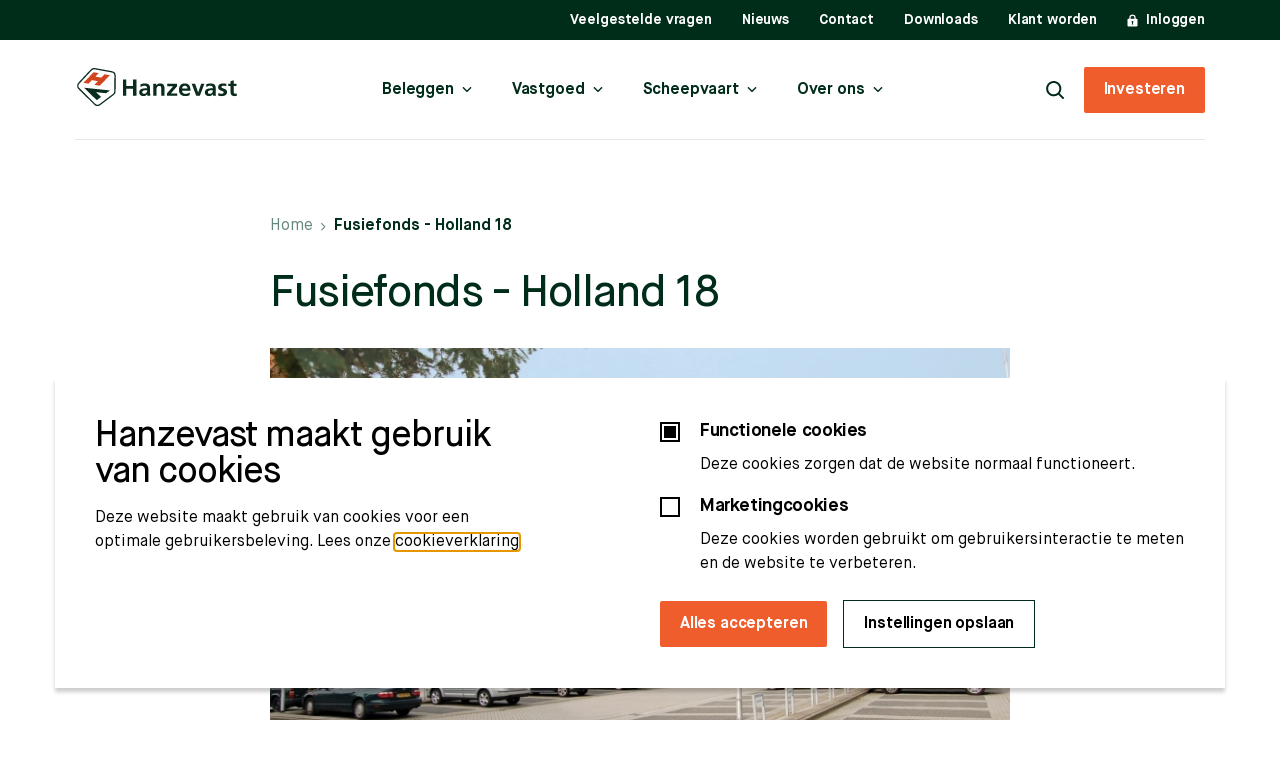

--- FILE ---
content_type: text/html; charset=UTF-8
request_url: https://www.hanzevast.nl/fusiefonds-holland-18
body_size: 8276
content:
<!doctype html>
<html class="no-js" lang="nl">
<head>
  <meta charset="utf-8">
  <meta http-equiv="X-UA-Compatible" content="ie=edge">
  <meta name="viewport" content="width=device-width, initial-scale=1.0">

  <meta name="msapplication-TileColor" content="#ffffff">
  <meta name="theme-color" content="#ffffff">
  <link rel="apple-touch-icon" sizes="180x180" href="/dist/img/apple-touch-icon.png">
  <link rel="icon" type="image/png" sizes="32x32" href="/dist/img/favicon-32x32.png">
  <link rel="icon" type="image/png" sizes="16x16" href="/dist/img/favicon-16x16.png">
  <link rel="mask-icon" href="/dist/img/safari-pinned-tab.svg" color="#ffffff">
  <link rel="manifest" href="/site.webmanifest">
  <link rel="stylesheet" href="/dist/css/main.css?id=da8cf44f41d7d58e679a317cc154f776">

  <script type="text/javascript">
    window.locale = "nl";
    window.spritePath = "/dist/img/sprite.svg?id=2e62eca50053fd04cd27031ccf87d6b9";
  </script>

  <link rel="preload" as="font" href="/dist/fonts/MaisonNeue-Book.woff2" type="font/woff2" crossorigin="anonymous">
  <link rel="preload" as="font" href="/dist/fonts/MaisonNeue-Medium.woff2" type="font/woff2" crossorigin="anonymous">
  <link rel="preload" as="font" href="/dist/fonts/MaisonNeue-Demi.woff2" type="font/woff2" crossorigin="anonymous">
  <link rel="preload" as="font" href="/dist/fonts/MaisonNeue-Bold.woff2" type="font/woff2" crossorigin="anonymous">

      <!-- Google Tag Manager -->
    <script>(function(w,d,s,l,i){w[l]=w[l]||[];w[l].push({'gtm.start':
    new Date().getTime(),event:'gtm.js'});var f=d.getElementsByTagName(s)[0],
    j=d.createElement(s),dl=l!='dataLayer'?'&l='+l:'';j.async=true;j.src=
    'https://www.googletagmanager.com/gtm.js?id='+i+dl;f.parentNode.insertBefore(j,f);
    })(window,document,'script','dataLayer','GTM-PK8G98Q');</script>
    <!-- End Google Tag Manager -->
  
    <title>Hanzevast - Fusiefonds - Holland 18</title><meta name="generator" content="SEOmatic">
<meta name="description" content="Hanzevast is een aanbieder van hoogrenderende en fiscaal geoptimaliseerde beleggingsfondsen in vastgoed en scheepvaart. Sinds haar oprichting in 1995…">
<meta name="referrer" content="no-referrer-when-downgrade">
<meta name="robots" content="all">
<meta content="nl_NL" property="og:locale">
<meta content="Hanzevast" property="og:site_name">
<meta content="website" property="og:type">
<meta content="https://www.hanzevast.nl/fusiefonds-holland-18" property="og:url">
<meta content="Fusiefonds - Holland 18" property="og:title">
<meta content="Hanzevast is een aanbieder van hoogrenderende en fiscaal geoptimaliseerde beleggingsfondsen in vastgoed en scheepvaart. Sinds haar oprichting in 1995…" property="og:description">
<meta content="https://www.hanzevast.nl/media/1/Realestate/H18/_1200x630_crop_center-center_82_none_ns/F18-Fotos-Barcelona-001.jpg?v=1766601566" property="og:image">
<meta content="1200" property="og:image:width">
<meta content="630" property="og:image:height">
<meta content="Pand Hanzevast met logo" property="og:image:alt">
<meta name="twitter:card" content="summary_large_image">
<meta name="twitter:creator" content="@">
<meta name="twitter:title" content="Fusiefonds - Holland 18">
<meta name="twitter:description" content="Hanzevast is een aanbieder van hoogrenderende en fiscaal geoptimaliseerde beleggingsfondsen in vastgoed en scheepvaart. Sinds haar oprichting in 1995…">
<meta name="twitter:image" content="https://www.hanzevast.nl/media/1/Realestate/H18/_800x418_crop_center-center_82_none_ns/F18-Fotos-Barcelona-001.jpg?v=1766601566">
<meta name="twitter:image:width" content="800">
<meta name="twitter:image:height" content="418">
<meta name="twitter:image:alt" content="Pand Hanzevast met logo">
<link href="https://www.hanzevast.nl/fusiefonds-holland-18" rel="canonical">
<link href="https://www.hanzevast.nl/" rel="home">
<link type="text/plain" href="https://www.hanzevast.nl/humans.txt" rel="author">
</head>

<body>
  <noscript id="no-js">Javascript moet ingeschakeld zijn om gebruik te maken van deze website.</noscript>
      <!-- Google Tag Manager (noscript) -->
    <noscript><iframe src="https://www.googletagmanager.com/ns.html?id=GTM-PK8G98Q"
    height="0" width="0" style="display:none;visibility:hidden"></iframe></noscript>
    <!-- End Google Tag Manager (noscript) -->
    <a class="u-skip-link" href="#content">Navigatie overslaan</a>
  <div class="o-app" id="app" v-cloak>
    
<the-header :nav-open="navOpen" theme="white">
  <template #menu>
    <div class="m-top-menu" ref="topMenu">
      <div
        class="m-top-menu__inner o-container">
        <!-- @TODO Enable when language is needed -->
        <!-- Underneath div is for the spacingbetween of the flex container -->
        <div></div>
        
                  <ul class="m-top-menu__nav" aria-label="Top navigatie">
                          <li class="m-top-menu__nav-item u-visible@lg">
                <a  href="https://www.hanzevast.nl/veelgestelde-vragen">Veelgestelde vragen</a>
              </li>
                          <li class="m-top-menu__nav-item u-visible@lg">
                <a  href="https://www.hanzevast.nl/nieuws">Nieuws</a>
              </li>
                          <li class="m-top-menu__nav-item u-visible@lg">
                <a  href="https://www.hanzevast.nl/contact">Contact</a>
              </li>
                          <li class="m-top-menu__nav-item u-visible@lg">
                <a  href="https://www.hanzevast.nl/downloads">Downloads</a>
              </li>
                          <li class="m-top-menu__nav-item u-visible@lg">
                <a  href="https://portal.hanzevast.nl/nl/nieuw-account/1">Klant worden</a>
              </li>
                                      <li class="m-top-menu__nav-item">
                <a  href="https://portal.hanzevast.nl/inloggen">
                                      <svg class="m-top-menu__nav-item-icon__lock" aria-hidden="true">
                      <use xlink:href="/dist/img/sprite.svg?id=2e62eca50053fd04cd27031ccf87d6b9#lock"/>
                    </svg>
                    Inloggen
                                  </a>
              </li>
                      </ul>
              </div>
    </div>
    <div class="m-menu m-menu--white">
      <div class="o-container">
        <div class="m-menu__inner">
          <a href="/" class="m-menu__logo" v-if="!navOpen" aria-label="Logo Hanzevast">
            <svg aria-hidden="true">
              <use xlink:href="/dist/img/sprite.svg?id=2e62eca50053fd04cd27031ccf87d6b9#logo"/>
            </svg>
          </a>
          <nav class="m-menu__nav u-visible@lg" v-if="!navOpen">
                          <ul class="m-menu__list" aria-label="Hoofd navigatie">
                                                      <li class="m-menu__list-item">
                      <base-nav-dropdown title="Beleggen" url="https://www.hanzevast.nl/beleggen">
                                                  <div class="a-layout m-dropdown__mega">
                                                                                <ul class="m-dropdown__list u-col-span:6" aria-label="Beleggen in vastgoed">
                              <li class="m-dropdown__list-title">Beleggen in vastgoed</li>
                                                                                                <li class="m-dropdown__list-item">
                                    <a  href="https://www.hanzevast.nl/beleggen/waarom-vastgoed-beleggen">Waarom beleggen in vastgoed?</a>
                                  </li>
                                                                                                                                <li class="m-dropdown__list-item">
                                    <a  href="https://www.hanzevast.nl/beleggen/waarom-vastgoed-beleggen/hoe-werkt-het">Hoe werkt het?</a>
                                  </li>
                                                                                                                                <li class="m-dropdown__list-item">
                                    <a  href="https://www.hanzevast.nl/woned">Beleggen in Woned</a>
                                  </li>
                                                                                                                                <li class="m-dropdown__list-item">
                                    <a  href="https://www.hanzevast.nl/beleggen/waarom-vastgoed-beleggen/rekentool">Rekentool</a>
                                  </li>
                                                                                                                                <li class="m-dropdown__list-item">
                                    <a  href="https://www.hanzevast.nl/beleggen/aanbod-vastgoed">Aanbod vastgoed</a>
                                  </li>
                                                                                          </ul>
                                                      <ul class="m-dropdown__list u-col-span:6" aria-label="Beleggen in scheepvaart">
                              <li class="m-dropdown__list-title">Beleggen in scheepvaart</li>
                                                                                                <li class="m-dropdown__list-item">
                                    <a  href="https://www.hanzevast.nl/beleggen/waarom-shipping-beleggen">Waarom beleggen in scheepvaart?</a>
                                  </li>
                                                                                                                                <li class="m-dropdown__list-item">
                                    <a  href="https://www.hanzevast.nl/beleggen/waarom-shipping-beleggen/hoe-werkt-het-2">Hoe werkt het?</a>
                                  </li>
                                                                                                                                <li class="m-dropdown__list-item">
                                    <a  href="https://www.hanzevast.nl/beleggen/waarom-shipping-beleggen/rekentool-2">Rekentool</a>
                                  </li>
                                                                                                                                <li class="m-dropdown__list-item">
                                    <a  href="https://www.hanzevast.nl/beleggen/aanbod-scheepsvaart">Aanbod scheepvaart</a>
                                  </li>
                                                                                          </ul>
                                                                              </div>
                                              </base-nav-dropdown>
                    </li>
                                                                        <li class="m-menu__list-item">
                      <base-nav-dropdown title="Vastgoed" url="https://www.hanzevast.nl/vastgoed">
                                                  <div class="a-layout m-dropdown__mega">
                                                                                <ul class="m-dropdown__list u-col-span:6" aria-label="Hanzevast Real Estate">
                              <li class="m-dropdown__list-title">Hanzevast Real Estate</li>
                                                                                                <li class="m-dropdown__list-item">
                                    <a  href="https://www.hanzevast.nl/vastgoed">Over Hanzevast Real Estate</a>
                                  </li>
                                                                                                                                <li class="m-dropdown__list-item">
                                    <a  href="https://www.hanzevast.nl/huren">Aanbod te huur</a>
                                  </li>
                                                                                                                                <li class="m-dropdown__list-item">
                                    <a  href="https://www.hanzevast.nl/beleggen/aanbod-vastgoed">Aanbod vastgoed</a>
                                  </li>
                                                                                                                                <li class="m-dropdown__list-item a-btn a-btn--bold a-btn--dark-green">
                                    <a  href="https://www.hanzevast.nl/beleggen/waarom-vastgoed-beleggen">Beleggen in vastgoed</a>
                                  </li>
                                                                                          </ul>
                                                      <ul class="m-dropdown__list u-col-span:6" aria-label="Diensten">
                              <li class="m-dropdown__list-title">Diensten</li>
                                                                                                <li class="m-dropdown__list-item">
                                    <a  href="https://www.hanzevast.nl/vastgoed/diensten/beheer-voor-particulieren-en-bedrijven">Beheer voor particulieren en bedrijven</a>
                                  </li>
                                                                                          </ul>
                                                                              </div>
                                              </base-nav-dropdown>
                    </li>
                                                                        <li class="m-menu__list-item">
                      <base-nav-dropdown title="Scheepvaart" url="https://www.hanzevast.nl/scheepvaart">
                                                  <div class="a-layout m-dropdown__mega">
                                                                                <ul class="m-dropdown__list u-col-span:6" aria-label="Hanzevast Shipping">
                              <li class="m-dropdown__list-title">Hanzevast Shipping</li>
                                                                                                <li class="m-dropdown__list-item">
                                    <a  href="https://www.hanzevast.nl/scheepvaart">Over Hanzevast Shipping</a>
                                  </li>
                                                                                                                                <li class="m-dropdown__list-item">
                                    <a  href="https://www.hanzevast.nl/scheepvaart/vloot">Vloot</a>
                                  </li>
                                                                                                                                <li class="m-dropdown__list-item">
                                    <a  href="https://www.hanzevast.nl/scheepvaart/gp-scheepvaart">General Partner Vlootfonds Hanzevast 3 B.V.</a>
                                  </li>
                                                                                                                                <li class="m-dropdown__list-item">
                                    <a  href="https://www.hanzevast.nl/beleggen/aanbod-scheepsvaart">Aanbod scheepvaart</a>
                                  </li>
                                                                                                                                <li class="m-dropdown__list-item a-btn a-btn--bold a-btn--dark-green">
                                    <a  href="https://www.hanzevast.nl/beleggen/waarom-shipping-beleggen">Beleggen in Scheepvaart</a>
                                  </li>
                                                                                          </ul>
                                                      <ul class="m-dropdown__list u-col-span:6" aria-label="Diensten">
                              <li class="m-dropdown__list-title">Diensten</li>
                                                                                                <li class="m-dropdown__list-item">
                                    <a  href="https://www.hanzevast.nl/scheepvaart/diensten/technisch-management">Technisch management</a>
                                  </li>
                                                                                                                                <li class="m-dropdown__list-item">
                                    <a  href="https://www.hanzevast.nl/scheepvaart/diensten/quality--management-2">Quality management</a>
                                  </li>
                                                                                          </ul>
                                                                              </div>
                                              </base-nav-dropdown>
                    </li>
                                                                        <li class="m-menu__list-item">
                      <base-nav-dropdown title="Over ons" url="https://www.hanzevast.nl/over-ons">
                                                                              <ul class="m-dropdown__list" aria-label="Over ons">
                              <li class="m-dropdown__list-title">Over ons</li>
                                                                                                <li class="m-dropdown__list-item">
                                    <a  href="https://www.hanzevast.nl/over-ons/onze-visie">Onze visie</a>
                                  </li>
                                                                                                                                <li class="m-dropdown__list-item">
                                    <a  href="https://www.hanzevast.nl/over-ons/team">Team</a>
                                  </li>
                                                                                                                                <li class="m-dropdown__list-item">
                                    <a  href="https://www.hanzevast.nl/vacatures">Vacatures</a>
                                  </li>
                                                                                                                                <li class="m-dropdown__list-item">
                                    <a  href="https://www.hanzevast.nl/over-ons/mvo">MVO</a>
                                  </li>
                                                                                                                                <li class="m-dropdown__list-item">
                                    <a  href="https://www.hanzevast.nl/over-ons/sponsoring">Sponsoring</a>
                                  </li>
                                                                                                                                <li class="m-dropdown__list-item">
                                    <a  href="https://www.hanzevast.nl/veelgestelde-vragen">Veelgestelde vragen</a>
                                  </li>
                                                                                          </ul>
                                                                          </base-nav-dropdown>
                    </li>
                                                </ul>
                      </nav>
          <div class="m-menu__right" ref="toggle">
            <div class="a-btn a-btn--hamburger">
              <button class="m-menu__hamburger a-hamburger u-hidden@lg" :class="{ 'open':navOpen}" @click="toggleNav" type="button" :aria-label="$t('menu_collapse', { sub: title, toggle: navOpen ? 'inklappen' : 'uitklappen' })" :aria-expanded="navOpen ? 'true' : 'false'" :aria-controls="menu">
                <span></span>
                <span></span>
                <span></span>
              </button>
            </div>
            <a href="https://www.hanzevast.nl/zoeken" class="a-btn a-btn--center" aria-label="Zoeken" v-if="!navOpen">
              <svg class="a-btn__search" aria-hidden="true">
                <use xlink:href="/dist/img/sprite.svg?id=2e62eca50053fd04cd27031ccf87d6b9#search"/>
              </svg>
            </a>
                          <a  class="a-btn a-btn--orange u-visible@lg" href="https://portal.hanzevast.nl/nl/nieuw-account/1" rel="noopener noreferrer" target="_blank">Investeren</a>
                      </div>
        </div>
      </div>
    </div>
  </template>

  <template #mobile-menu>
    <nav id="menu" ref="nav">
              <ul class="m-mobile-menu__list" aria-label="Hoofd navigatie">
                                    <li class="m-drilldown">
                <base-drilldown label="Beleggen">
                                      <span class="m-mobile-menu__sub-list-title a-h3">Beleggen in vastgoed</span>
                    <ul class="m-mobile-menu__sub-list" aria-label="Beleggen in vastgoed">
                                                                        <li class="m-mobile-menu__sub-list-item">
                            <a  href="https://www.hanzevast.nl/beleggen/waarom-vastgoed-beleggen">Waarom beleggen in vastgoed?</a>
                          </li>
                                                                                                <li class="m-mobile-menu__sub-list-item">
                            <a  href="https://www.hanzevast.nl/beleggen/waarom-vastgoed-beleggen/hoe-werkt-het">Hoe werkt het?</a>
                          </li>
                                                                                                <li class="m-mobile-menu__sub-list-item">
                            <a  href="https://www.hanzevast.nl/woned">Beleggen in Woned</a>
                          </li>
                                                                                                <li class="m-mobile-menu__sub-list-item">
                            <a  href="https://www.hanzevast.nl/beleggen/waarom-vastgoed-beleggen/rekentool">Rekentool</a>
                          </li>
                                                                                                <li class="m-mobile-menu__sub-list-item">
                            <a  href="https://www.hanzevast.nl/beleggen/aanbod-vastgoed">Aanbod vastgoed</a>
                          </li>
                                                                  </ul>
                                      <span class="m-mobile-menu__sub-list-title a-h3">Beleggen in scheepvaart</span>
                    <ul class="m-mobile-menu__sub-list" aria-label="Beleggen in scheepvaart">
                                                                        <li class="m-mobile-menu__sub-list-item">
                            <a  href="https://www.hanzevast.nl/beleggen/waarom-shipping-beleggen">Waarom beleggen in scheepvaart?</a>
                          </li>
                                                                                                <li class="m-mobile-menu__sub-list-item">
                            <a  href="https://www.hanzevast.nl/beleggen/waarom-shipping-beleggen/hoe-werkt-het-2">Hoe werkt het?</a>
                          </li>
                                                                                                <li class="m-mobile-menu__sub-list-item">
                            <a  href="https://www.hanzevast.nl/beleggen/waarom-shipping-beleggen/rekentool-2">Rekentool</a>
                          </li>
                                                                                                <li class="m-mobile-menu__sub-list-item">
                            <a  href="https://www.hanzevast.nl/beleggen/aanbod-scheepsvaart">Aanbod scheepvaart</a>
                          </li>
                                                                  </ul>
                                  </base-drilldown>
              </li>
                                                <li class="m-drilldown">
                <base-drilldown label="Vastgoed">
                                      <span class="m-mobile-menu__sub-list-title a-h3">Hanzevast Real Estate</span>
                    <ul class="m-mobile-menu__sub-list" aria-label="Hanzevast Real Estate">
                                                                        <li class="m-mobile-menu__sub-list-item">
                            <a  href="https://www.hanzevast.nl/vastgoed">Over Hanzevast Real Estate</a>
                          </li>
                                                                                                <li class="m-mobile-menu__sub-list-item">
                            <a  href="https://www.hanzevast.nl/huren">Aanbod te huur</a>
                          </li>
                                                                                                <li class="m-mobile-menu__sub-list-item">
                            <a  href="https://www.hanzevast.nl/beleggen/aanbod-vastgoed">Aanbod vastgoed</a>
                          </li>
                                                                                                <li class="m-mobile-menu__sub-list-item">
                            <a  class="a-btn a-btn--dark-green" href="https://www.hanzevast.nl/beleggen/waarom-vastgoed-beleggen">Beleggen in vastgoed</a>
                          </li>
                                                                  </ul>
                                      <span class="m-mobile-menu__sub-list-title a-h3">Diensten</span>
                    <ul class="m-mobile-menu__sub-list" aria-label="Diensten">
                                                                        <li class="m-mobile-menu__sub-list-item">
                            <a  href="https://www.hanzevast.nl/vastgoed/diensten/beheer-voor-particulieren-en-bedrijven">Beheer voor particulieren en bedrijven</a>
                          </li>
                                                                  </ul>
                                  </base-drilldown>
              </li>
                                                <li class="m-drilldown">
                <base-drilldown label="Scheepvaart">
                                      <span class="m-mobile-menu__sub-list-title a-h3">Hanzevast Shipping</span>
                    <ul class="m-mobile-menu__sub-list" aria-label="Hanzevast Shipping">
                                                                        <li class="m-mobile-menu__sub-list-item">
                            <a  href="https://www.hanzevast.nl/scheepvaart">Over Hanzevast Shipping</a>
                          </li>
                                                                                                <li class="m-mobile-menu__sub-list-item">
                            <a  href="https://www.hanzevast.nl/scheepvaart/vloot">Vloot</a>
                          </li>
                                                                                                <li class="m-mobile-menu__sub-list-item">
                            <a  href="https://www.hanzevast.nl/scheepvaart/gp-scheepvaart">General Partner Vlootfonds Hanzevast 3 B.V.</a>
                          </li>
                                                                                                <li class="m-mobile-menu__sub-list-item">
                            <a  href="https://www.hanzevast.nl/beleggen/aanbod-scheepsvaart">Aanbod scheepvaart</a>
                          </li>
                                                                                                <li class="m-mobile-menu__sub-list-item">
                            <a  class="a-btn a-btn--dark-green" href="https://www.hanzevast.nl/beleggen/waarom-shipping-beleggen">Beleggen in Scheepvaart</a>
                          </li>
                                                                  </ul>
                                      <span class="m-mobile-menu__sub-list-title a-h3">Diensten</span>
                    <ul class="m-mobile-menu__sub-list" aria-label="Diensten">
                                                                        <li class="m-mobile-menu__sub-list-item">
                            <a  href="https://www.hanzevast.nl/scheepvaart/diensten/technisch-management">Technisch management</a>
                          </li>
                                                                                                <li class="m-mobile-menu__sub-list-item">
                            <a  href="https://www.hanzevast.nl/scheepvaart/diensten/quality--management-2">Quality management</a>
                          </li>
                                                                  </ul>
                                  </base-drilldown>
              </li>
                                                <li class="m-drilldown">
                <base-drilldown label="Over ons">
                                      <span class="m-mobile-menu__sub-list-title a-h3">Over ons</span>
                    <ul class="m-mobile-menu__sub-list" aria-label="Over ons">
                                                                        <li class="m-mobile-menu__sub-list-item">
                            <a  href="https://www.hanzevast.nl/over-ons/onze-visie">Onze visie</a>
                          </li>
                                                                                                <li class="m-mobile-menu__sub-list-item">
                            <a  href="https://www.hanzevast.nl/over-ons/team">Team</a>
                          </li>
                                                                                                <li class="m-mobile-menu__sub-list-item">
                            <a  href="https://www.hanzevast.nl/vacatures">Vacatures</a>
                          </li>
                                                                                                <li class="m-mobile-menu__sub-list-item">
                            <a  href="https://www.hanzevast.nl/over-ons/mvo">MVO</a>
                          </li>
                                                                                                <li class="m-mobile-menu__sub-list-item">
                            <a  href="https://www.hanzevast.nl/over-ons/sponsoring">Sponsoring</a>
                          </li>
                                                                                                <li class="m-mobile-menu__sub-list-item">
                            <a  href="https://www.hanzevast.nl/veelgestelde-vragen">Veelgestelde vragen</a>
                          </li>
                                                                  </ul>
                                  </base-drilldown>
              </li>
                                            <li class="m-mobile-menu__list-item a-layout">
                              <a  class="a-btn a-btn--orange a-btn--center u-col-span:6" href="https://portal.hanzevast.nl/nl/nieuw-account/1" rel="noopener noreferrer" target="_blank">Investeren</a>
                                            <a  class="a-btn a-btn--white a-btn--center u-col-span:6" href="https://portal.hanzevast.nl/inloggen">Inloggen</a>
                          </li>
                  </ul>
          </nav>
  </template>
</the-header>
        
    <main class="o-app__main" id="content">
      <svg class="svg u-screen-reader-only" aria-hidden="true" xmlns="http://www.w3.org/2000/svg">
        <clipPath id="inform-mask" clipPathUnits="objectBoundingBox"><path d="M0.024,0.398,0.409,0.012 c0.022,-0.022,0.048,-0.009,0.059,0 L0.987,0.53 c0.023,0.023,0.01,0.052,0,0.064 c-0.114,0.113,-0.348,0.347,-0.373,0.372 c-0.025,0.025,-0.056,0.033,-0.069,0.034 H0.071 C0.018,1,0.001,0.949,0,0.923 V0.459 C0,0.429,0.016,0.406,0.024,0.398"></path></clipPath>
      </svg>
      <svg class="svg u-screen-reader-only" aria-hidden="true" xmlns="http://www.w3.org/2000/svg">
        <clipPath id="hero-mask" clipPathUnits="objectBoundingBox"><path d="m0.498,0.048,0,0,0.003,-0.007 a0.035,0.068,0,0,1,0.007,-0.01 C0.523,0.012,0.54,0.001,0.557,0.001 L0.933,0 c0.038,0,0.067,0.055,0.067,0.128 l0,0.719 c0,0.032,-0.006,0.064,-0.016,0.092 c-0.01,0.027,-0.031,0.062,-0.031,0.062 H0 L0.498,0.049 l0,0"></path></clipPath>
      </svg>
      <svg class="svg u-screen-reader-only">
        <clipPath id="newsletter-mask" clipPathUnits="objectBoundingBox"><path d="M0.024,0.398,0.409,0.012 c0.022,-0.022,0.048,-0.009,0.059,0 L0.987,0.53 c0.023,0.023,0.01,0.052,0,0.064 c-0.114,0.113,-0.348,0.347,-0.373,0.372 c-0.025,0.025,-0.056,0.033,-0.069,0.034 H0.071 C0.018,1,0.001,0.949,0,0.923 V0.459 C0,0.429,0.016,0.406,0.024,0.398"></path></clipPath>
      </svg>
      <svg class="svg u-screen-reader-only" aria-hidden="true" xmlns="http://www.w3.org/2000/svg">
        <clipPath id="hero-mask-reverse" clipPathUnits="objectBoundingBox"><path d="m0.502,0.048,0,0,-0.003,-0.007 a0.035,0.068,0,0,0,-0.007,-0.01 C0.477,0.012,0.46,0.001,0.443,0.001 L0.067,0 C0.029,0,0,0.055,0,0.128 l0,0.719 c0,0.032,0.006,0.064,0.016,0.092 c0.01,0.027,0.031,0.062,0.031,0.062 H1 L0.502,0.049 l0,0"></path></clipPath>
      </svg>
            <div class="m-breadcrumbs">
    <div class="o-container a-layout">
      <nav class="u-col-start:3@md u-col-end:11@md">
        <ul class="m-breadcrumbs__list" aria-label="Kruimelpad">
                                    <li class="m-breadcrumbs__item">
                <a href="https://www.hanzevast.nl/" class="m-breadcrumbs__link">Home</a>
              </li>
                                                <li class="m-breadcrumbs__item">
                <span class="m-breadcrumbs__current" aria-current="page">Fusiefonds - Holland 18</span>
              </li>
                              </ul>
      </nav>
    </div>
  </div>

  <div class="o-component o-component--content">
    <div class="o-container a-layout">
      <div class="u-col-start:3@md u-col-end:11@md">
                        <div class="o-component">
          <div class="m-content">
            <h1>Fusiefonds - Holland 18</h1>
                                    <picture class="a-image  " style="--padding-ratio: 512/770;
                                  ">
            <source
        data-srcset="/media/1/Realestate/H18/_770xAUTO_crop_center-center_none_ns/105043/F18-Fotos-Barcelona-001.webp?v=1766601566, /media/1/Realestate/H18/_1540xAUTO_crop_center-center_none_ns/105043/F18-Fotos-Barcelona-001.webp?v=1766601566 2x"
        type="image/webp"
      >
      <img 
        data-src="/media/1/Realestate/H18/_770xAUTO_crop_center-center_none_ns/F18-Fotos-Barcelona-001.jpg?v=1766601566"
        data-srcset="/media/1/Realestate/H18/_770xAUTO_crop_center-center_none_ns/F18-Fotos-Barcelona-001.jpg?v=1766601566, /media/1/Realestate/H18/_1540xAUTO_crop_center-center_none_ns/F18-Fotos-Barcelona-001.jpg?v=1766601566 2x"
                width="770"
        height="512"
        alt=""
        class="a-image__img"
         loading="lazy"       >
    </picture>
            </div>
        </div>
      </div>
    </div>
  </div>

  
                                                        <div class="o-component--content o-component">
    <div class="o-container a-layout">
      <div class="u-col-start:3@md u-col-end:11@md">
        <div class="m-content">
                      <h2 class="a-h3">Samenvatting</h2>
                                <div class="o-editor-content"><p>Vastgoedmaatshcap MPC Holland 18 heeft geÏnvesteerd in zes courante kantoorgebouwen in Amsterdam, Deventer, Rosmalen, Veenendaal en Zwolle. Het doel van de maatschap is het realiseren van winst door middel van de aankoop en exploitatie van de kantoorpanden.<br /></p></div>
                            </div>
      </div>
    </div>
  </div>
                                                            <div class="o-component--content o-component">
    <div class="o-container a-layout">
      <div class="u-col-start:3@md u-col-end:11@md">
        <div class="m-content m-links">
                      <h3>Downloads</h3>
                    <ul class="m-links__list" aria-label="Downloads">
                                          <li class="m-links__list-item">
                  <a  href="/media/1/Downloads/Het_prospectus_deel_1_MPC_Holland_18.pdf?v=1671534402">
                    H18 - Prospectus deel 1
                    <svg class="a-icon__link" aria-hidden="true" class="a-icon__download">
                      <use xlink:href="/dist/img/sprite.svg?id=2e62eca50053fd04cd27031ccf87d6b9#download"/>
                    </svg>
                  </a>
                </li>
                                                        <li class="m-links__list-item">
                  <a  href="/media/1/Downloads/Het_prospectus__deel_2_MPC_Holland_18.pdf?v=1671534413">
                    H18 - Prospectus deel 2
                    <svg class="a-icon__link" aria-hidden="true" class="a-icon__download">
                      <use xlink:href="/dist/img/sprite.svg?id=2e62eca50053fd04cd27031ccf87d6b9#download"/>
                    </svg>
                  </a>
                </li>
                                    </ul>
        </div>
      </div>
    </div>
  </div>
            
  
  
    </main>
    
<footer class="o-app__footer m-footer">
  <div class="o-container a-layout m-footer__main">
    <a href="/" class="m-footer__logo u-col-span:3@md" aria-label="Logo Hanzevast">
      <svg aria-hidden="true">
        <use xlink:href="/dist/img/sprite.svg?id=2e62eca50053fd04cd27031ccf87d6b9#logo-unicolor" />
      </svg>
    </a>
    <div class="m-footer__col u-col-span:3@md">
      <h2 class="a-h3 m-footer__list-title">Contactgegevens</h2>
      <ul class="m-footer__list" aria-label="Contactgegevens">
        <li class="m-footer__list-item o-editor-content">
          <p><a href="https://goo.gl/maps/8ceP4Wp5bNrq3TRc7">Hoge der A 17</a><br /><a href="https://goo.gl/maps/8ceP4Wp5bNrq3TRc7">9712 AD</a><br /><a href="https://goo.gl/maps/8ceP4Wp5bNrq3TRc7">Groningen</a></p><p><strong>Telefoonnummer</strong><br /><br />+31 (0)85 13 00 200</p>
        </li>
      </ul>
              <h2 class="a-h3 m-footer__list-title m-footer__list-title--socials">Social media</h2>
        <ul class="m-footer__list m-footer__list--socials" aria-label="Social media">
                      <li class="m-footer__list-item">
              <a  href="https://www.instagram.com/hanzevast" rel="noopener noreferrer" target="_blank" title="Instagram">
                <svg aria-hidden="true" class="a-icon__instagram">
                  <use xlink:href="/dist/img/sprite.svg?id=2e62eca50053fd04cd27031ccf87d6b9#instagram" />
                </svg>
              </a>
            </li>
                                <li class="m-footer__list-item">
              <a  href="https://www.facebook.com/hanzevastofficial" rel="noopener noreferrer" target="_blank" title="Facebook">
                <svg aria-hidden="true" class="a-icon__facebook">
                  <use xlink:href="/dist/img/sprite.svg?id=2e62eca50053fd04cd27031ccf87d6b9#facebook" />
                </svg>
              </a>
            </li>
                                <li class="m-footer__list-item">
              <a  href="https://twitter.com/hanzevast" rel="noopener noreferrer" target="_blank" title="Twitter">
                <svg aria-hidden="true" class="a-icon__twitter">
                  <use xlink:href="/dist/img/sprite.svg?id=2e62eca50053fd04cd27031ccf87d6b9#twitter" />
                </svg>
              </a>
            </li>
                                <li class="m-footer__list-item">
              <a  href="https://www.linkedin.com/company/hanzevast" rel="noopener noreferrer" target="_blank" title="Linkedin">
                <svg aria-hidden="true" class="a-icon__linkedin">
                  <use xlink:href="/dist/img/sprite.svg?id=2e62eca50053fd04cd27031ccf87d6b9#linkedin" />
                </svg>
              </a>
            </li>
                  </ul>
          </div>

                  <div class="m-footer__col u-col-span:3@md">
          <h2 class="a-h3 m-footer__list-title">Over Hanzevast</h2>
          <ul class="m-footer__list" aria-label="Over Hanzevast">
                                      <li class="m-footer__list-item"><a  href="https://www.hanzevast.nl/over-ons">Over ons</a></li>
                          <li class="m-footer__list-item"><a  href="https://www.hanzevast.nl/over-ons/onze-visie">Onze visie</a></li>
                          <li class="m-footer__list-item"><a  href="https://www.hanzevast.nl/vacatures">Vacatures</a></li>
                          <li class="m-footer__list-item"><a  href="https://www.hanzevast.nl/downloads">Downloads</a></li>
                          <li class="m-footer__list-item"><a  href="https://www.hanzevast.nl/contact/contact-formulier">Contact</a></li>
                          <li class="m-footer__list-item"><a  href="https://www.hanzevast.nl/over-ons/mvo">MVO</a></li>
                          <li class="m-footer__list-item"><a  href="https://www.hanzevast.nl/veelgestelde-vragen">Veelgestelde vragen</a></li>
                      </ul>
        </div>
          
    <nav class="u-col-span:3@md">
                <ul class="m-footer__nav m-footer__col" aria-label="Footer navigatie">
                          <li class="a-h3 m-footer__nav-item">
                <a  href="https://www.hanzevast.nl/beleggen/waarom-vastgoed-beleggen">Beleggen in Vastgoed</a>
              </li>
                          <li class="a-h3 m-footer__nav-item">
                <a  href="https://www.hanzevast.nl/beleggen/waarom-shipping-beleggen">Beleggen in Scheepvaart</a>
              </li>
                          <li class="a-h3 m-footer__nav-item">
                <a  href="https://www.hanzevast.nl/huren/werken">Huren kantoorruimte</a>
              </li>
                          <li class="a-h3 m-footer__nav-item">
                <a  href="https://www.hanzevast.nl/huren/wonen">Huren woonruimte</a>
              </li>
                          <li class="a-h3 m-footer__nav-item">
                <a  href="https://www.hanzevast.nl/scheepvaart">Scheepvaart</a>
              </li>
                      </ul>
          </nav>

  </div>
  <div class="m-footer__bottom">
    <div class="o-container a-layout m-footer__bottom-inner">
      <span class="m-footer__copyright">© Hanzevast 2026</span>
              <ul class="m-footer__list m-footer__list--bottom" aria-label="Onderste footer navigatie">
                      <li class="m-footer__list-item m-footer__list-item--bottom"><a  href="https://www.hanzevast.nl/cookie-statement">Cookie statement</a></li>
                      <li class="m-footer__list-item m-footer__list-item--bottom"><a  href="https://www.hanzevast.nl/privacy-statement">Privacy statement</a></li>
                      <li class="m-footer__list-item m-footer__list-item--bottom"><a  href="https://www.hanzevast.nl/algemene-voorwaarden">Algemene voorwaarden</a></li>
                  </ul>
          </div>
  </div>
</footer>

    <the-cookiebar
      ref="cookiebar"
      title="Hanzevast maakt gebruik van cookies"
      functional-title="Functionele cookies"
      functional-description="Deze cookies zorgen dat de website normaal functioneert."
      marketing-title="Marketingcookies"
      marketing-description="Deze cookies worden gebruikt om gebruikersinteractie te meten en de website te verbeteren."
      save-btn-title="Instellingen opslaan"
      accept-btn-title="Alles accepteren"
    >
      <p>Deze website maakt gebruik van cookies voor een optimale gebruikersbeleving. Lees onze <a href="https://www.hanzevast.nl/cookie-statement">cookieverklaring</a>.<br /></p>
    </the-cookiebar>
  </div>

  <script type="module" src="/dist/js/main.js?id=289c1bf4707b8de4fc6732687f1f4760"></script>

  <script type="text/javascript">
    if(/MSIE \d|Trident.*rv:/.test(navigator.userAgent)) {
      var el = document.createElement("p");
      el.classList.add('browserupgrade');
      el.innerHTML = 'Je gebruikt een <strong>sterk verouderde</strong> webbrowser. <a href="https://browsehappy.com/">Update je webbrowser</a> voor een verbererde ervaring en beveiliging.';
      document.body.appendChild(el);
    }
  </script>

  <script type="text/javascript">
    (function(e,t,o,n,p,r,i){e.visitorGlobalObjectAlias=n;e[e.visitorGlobalObjectAlias]=e[e.visitorGlobalObjectAlias]||function(){(e[e.visitorGlobalObjectAlias].q=e[e.visitorGlobalObjectAlias].q||[]).push(arguments)};e[e.visitorGlobalObjectAlias].l=(new Date).getTime();r=t.createElement("script");r.src=o;r.async=true;i=t.getElementsByTagName("script")[0];i.parentNode.insertBefore(r,i)})(window,document,"https://diffuser-cdn.app-us1.com/diffuser/diffuser.js","vgo");
    vgo('setAccount', '609890436');
    vgo('setTrackByDefault', true);

    vgo('process');
  </script>

    <script type="application/ld+json">{"@context":"https://schema.org","@graph":[{"@type":"WebSite","author":{"@id":"#identity"},"copyrightHolder":{"@id":"#identity"},"copyrightYear":"2022","creator":{"@id":"#creator"},"dateModified":"2025-02-17T15:58:31+01:00","datePublished":"2022-12-20T10:16:00+01:00","description":"Hanzevast is een aanbieder van hoogrenderende en fiscaal geoptimaliseerde beleggingsfondsen in vastgoed en scheepvaart. Sinds haar oprichting in 1995 heeft Hanzevast aankoop én beheer verzorgd voor €3,4 miljard aan vastgoedfondsen en hiernaast in 31 scheepsfondsen ca. €600 miljoen geïnvesteerd.","headline":"Fusiefonds - Holland 18","image":{"@type":"ImageObject","url":"https://www.hanzevast.nl/media/1/Realestate/H18/_1200x630_crop_center-center_82_none_ns/F18-Fotos-Barcelona-001.jpg?v=1766601566"},"inLanguage":"nl-nl","mainEntityOfPage":"https://www.hanzevast.nl/fusiefonds-holland-18","name":"Fusiefonds - Holland 18","publisher":{"@id":"#creator"},"url":"https://www.hanzevast.nl/fusiefonds-holland-18"},{"@id":"#identity","@type":"LocalBusiness","name":"Hanzevast","priceRange":"$"},{"@id":"#creator","@type":"Organization"},{"@type":"BreadcrumbList","description":"Breadcrumbs list","itemListElement":[{"@type":"ListItem","item":"https://www.hanzevast.nl/","name":"Home","position":1},{"@type":"ListItem","item":"https://www.hanzevast.nl/fusiefonds-holland-18","name":"Fusiefonds - Holland 18","position":2}],"name":"Breadcrumbs"}]}</script><script src="https://www.hanzevast.nl/cpresources/ce1be5a6/freeform.min.js?v=1766593822"></script>
</body>
</html>


--- FILE ---
content_type: text/css
request_url: https://www.hanzevast.nl/dist/css/main.css?id=da8cf44f41d7d58e679a317cc154f776
body_size: 44525
content:
/*! normalize.css v8.0.1 | MIT License | github.com/necolas/normalize.css */html{-webkit-text-size-adjust:100%;text-size-adjust:100%;line-height:1.15}body{margin:0}main{display:block}h1{font-size:2em;margin:.67em 0}hr{box-sizing:initial;height:0;overflow:visible}pre{font-family:monospace,monospace;font-size:1em}a{background-color:#0000}abbr[title]{border-bottom:none;text-decoration:underline;-webkit-text-decoration:underline dotted;text-decoration:underline dotted}b,strong{font-weight:bolder}code,kbd,samp{font-family:monospace,monospace;font-size:1em}small{font-size:80%}sub,sup{font-size:75%;line-height:0;position:relative;vertical-align:initial}sub{bottom:-.25em}sup{top:-.5em}img{border-style:none}button,input,optgroup,select,textarea{font-family:inherit;font-size:100%;line-height:1.15;margin:0}button,input{overflow:visible}button,select{text-transform:none}[type=button],[type=reset],[type=submit],button{-webkit-appearance:button;appearance:button}[type=button]::-moz-focus-inner,[type=reset]::-moz-focus-inner,[type=submit]::-moz-focus-inner,button::-moz-focus-inner{border-style:none;padding:0}[type=button]:-moz-focusring,[type=reset]:-moz-focusring,[type=submit]:-moz-focusring,button:-moz-focusring{outline:1px dotted ButtonText}fieldset{padding:.35em .75em .625em}legend{box-sizing:border-box;color:inherit;display:table;max-width:100%;padding:0;white-space:normal}progress{vertical-align:initial}textarea{overflow:auto}[type=checkbox],[type=radio]{box-sizing:border-box;padding:0}[type=number]::-webkit-inner-spin-button,[type=number]::-webkit-outer-spin-button{height:auto}[type=search]{-webkit-appearance:textfield;appearance:textfield;outline-offset:-2px}[type=search]::-webkit-search-decoration{-webkit-appearance:none;appearance:none}::-webkit-file-upload-button{-webkit-appearance:button;appearance:button;font:inherit}details{display:block}summary{display:list-item}[hidden],template{display:none}@font-face{font-display:swap;font-family:MaisonNeue;font-style:"normal";font-weight:400;src:url(../fonts/MaisonNeue-Book.eot?) format("eot"),url(../fonts/MaisonNeue-Book.woff2) format("woff2"),url(../fonts/MaisonNeue-Book.woff) format("woff"),url(../fonts/MaisonNeue-Book.ttf) format("truetype"),url('../fonts/MaisonNeue-Book.svg#str-replace("MaisonNeue", " ", "_")') format("svg")}@font-face{font-display:swap;font-family:MaisonNeue;font-style:"normal";font-weight:500;src:url(../fonts/MaisonNeue-Medium.eot?) format("eot"),url(../fonts/MaisonNeue-Medium.woff2) format("woff2"),url(../fonts/MaisonNeue-Medium.woff) format("woff"),url(../fonts/MaisonNeue-Medium.ttf) format("truetype"),url('../fonts/MaisonNeue-Medium.svg#str-replace("MaisonNeue", " ", "_")') format("svg")}@font-face{font-display:swap;font-family:MaisonNeue;font-style:"normal";font-weight:600;src:url(../fonts/MaisonNeue-Demi.eot?) format("eot"),url(../fonts/MaisonNeue-Demi.woff2) format("woff2"),url(../fonts/MaisonNeue-Demi.woff) format("woff"),url(../fonts/MaisonNeue-Demi.ttf) format("truetype"),url('../fonts/MaisonNeue-Demi.svg#str-replace("MaisonNeue", " ", "_")') format("svg")}@font-face{font-display:swap;font-family:MaisonNeue;font-style:"normal";font-weight:700;src:url(../fonts/MaisonNeue-Bold.eot?) format("eot"),url(../fonts/MaisonNeue-Bold.woff2) format("woff2"),url(../fonts/MaisonNeue-Bold.woff) format("woff"),url(../fonts/MaisonNeue-Bold.ttf) format("truetype"),url('../fonts/MaisonNeue-Bold.svg#str-replace("MaisonNeue", " ", "_")') format("svg")}html{box-sizing:border-box;height:-webkit-fill-available}*,:after,:before{box-sizing:inherit}body,html{height:100%;margin:0;padding:0;scroll-behavior:smooth}body{min-height:100vh;min-height:-webkit-fill-available}.overlay{left:0;position:fixed;right:0}noscript#no-js{background-color:#ff0;color:#000;display:block;font-size:.875rem;padding:1rem;width:100%}figure{display:block;margin:0}h1{font-size:clamp(33px,28.4225352113px + 1.220657277vw,46px);line-height:1;line-height:1.1}h1,h2{display:block;font-family:MaisonNeue,-apple-system,blinkmacsystemfont,Segoe UI,Roboto,Helvetica Neue,arial,sans-serif,Apple Color Emoji,Segoe UI Emoji,Segoe UI Symbol;font-weight:500;letter-spacing:-.03em;margin:16px 0}h2{font-size:clamp(22px,16.3661971831px + 1.5023474178vw,38px);line-height:1;line-height:clamp(29px,25.8309859155px + .8450704225vw,38px)}h3{font-size:22px;letter-spacing:-.02em;line-height:1;line-height:1.3}h3,h4{display:block;font-family:MaisonNeue,-apple-system,blinkmacsystemfont,Segoe UI,Roboto,Helvetica Neue,arial,sans-serif,Apple Color Emoji,Segoe UI Emoji,Segoe UI Symbol;font-weight:500;margin:16px 0}h4{font-weight:700;line-height:1;line-height:24px}h4,h5{font-size:16px;letter-spacing:-.01em}h5{display:block;font-family:MaisonNeue,-apple-system,blinkmacsystemfont,Segoe UI,Roboto,Helvetica Neue,arial,sans-serif,Apple Color Emoji,Segoe UI Emoji,Segoe UI Symbol;font-weight:500;line-height:1;margin:16px 0}p{font-size:16px;font-weight:300;line-height:1.5}body{-moz-font-smoothing:antialiased;-webkit-font-smoothing:antialiased;color:#002c1a;font-family:MaisonNeue,-apple-system,blinkmacsystemfont,Segoe UI,Roboto,Helvetica Neue,arial,sans-serif,Apple Color Emoji,Segoe UI Emoji,Segoe UI Symbol;text-rendering:optimizelegibility;text-rendering:geometricprecision}html{font-size:14px}@media screen and (min-width:768px){html{font-size:15px}}@media screen and (min-width:1024px){html{font-size:16px}}[data-whatintent=mouse] :focus,[data-whatintent=touch] :focus{outline:none}[data-whatintent=keyboard] :focus{outline:1px auto blue;outline-offset:2px}:root{--layout-row-gap:30px;--layout-column-gap:clamp(16px,7.5492957746px + 2.2535211268vw,40px)}@media screen and (min-width:768px){:root{--layout-row-gap:40px;--layout-column-gap:40px}}:root{--plyr-color-main:#fff;--plyr-video-control-background:#000;--plyr-video-control-color:#fff;--plyr-video-control-background-hover:#fff;--plyr-video-control-color-hover:#000}.freeform-pages{display:flex;list-style:none;margin:0 0 10px;padding:0}.freeform-pages li{margin:0 10px 0 0}.freeform-row{color:#002c1a;display:flex;justify-content:space-between;margin:0 -15px}.freeform-row .freeform-column{box-sizing:border-box;flex:1 0;margin:0 15px;padding:0 0 24px}.freeform-row .freeform-column>.freeform-row:first-child{margin-top:-10px}.freeform-row .freeform-column .input-group-one-line{display:flex;flex-wrap:wrap}.freeform-row .freeform-column .input-group-one-line label{align-items:center;cursor:pointer;display:inline-flex;font-size:16px;font-weight:300;line-height:1.5;margin-bottom:16px;margin-right:16px}.freeform-row .freeform-column .input-group-one-line .ff-errors{margin-bottom:16px;margin-right:16px;margin-top:0}.freeform-row .freeform-column .freeform-label.freeform-required:after{content:"*"}.freeform-row .freeform-column .freeform-input.StripeElement{border:1px solid #ccc;height:30px;padding:4px 2px}.freeform-row .freeform-column .freeform-input-only-label{font-weight:400}.freeform-row .freeform-column .ff-errors,.freeform-row .freeform-column .freeform-errors{list-style:none;margin:5px 0 0;padding:0;text-align:left}.freeform-row .freeform-column .ff-errors>li,.freeform-row .freeform-column .freeform-errors>li{background-color:#fff;border-radius:2px;color:#ef2d2d;display:inline-block;font-size:16px;font-weight:300;line-height:1.5;padding:0 17px}.freeform-row .freeform-column .freeform-instructions{margin:0 0 5px}.freeform-row .freeform-column.freeform-column-content-align-left{display:flex;justify-content:flex-start}.freeform-row .freeform-column.freeform-column-content-align-left>button:not(:first-of-type){margin-left:5px}.freeform-row .freeform-column.freeform-column-content-align-center{display:flex;justify-content:center}.freeform-row .freeform-column.freeform-column-content-align-center>button:not(:first-of-type){margin-left:5px}.freeform-row .freeform-column.freeform-column-content-align-right{display:flex;justify-content:flex-end}.freeform-row .freeform-column.freeform-column-content-align-right>button:not(:first-of-type){margin-left:5px}.freeform-row .freeform-column.freeform-column-content-align-spread{display:flex;justify-content:space-between}.freeform-row .freeform-column.freeform-column-content-align-spread>button:not(:first-of-type){margin-left:5px}.ff-form-errors,.freeform-form-has-errors{background-color:#ef2d2d33;border-radius:2px;color:#ef2d2d;font-size:16px;font-size:clamp(12px,10.5915492958px + .3755868545vw,16px);font-weight:300;letter-spacing:-.01em;line-height:1.5;margin-bottom:16px;padding:11px 17px}.a-section--white .ff-form-errors,.a-section--white .freeform-form-has-errors{background:#ef2d2d;color:#002c1a}.ff-form-errors>p{margin:0}.freeform-row+.freeform-row{margin-top:8px}.freeform-label{color:#002c1a;cursor:pointer;display:block;font-size:16px;margin-bottom:10px}.freeform-field--datetime .freeform-input,.freeform-field--email .freeform-input,.freeform-field--multiple_select .freeform-input,.freeform-field--number .freeform-input,.freeform-field--select .freeform-input,.freeform-field--text .freeform-input,.freeform-field--textarea .freeform-input,.freeform-label{font-weight:300;line-height:1.5}.freeform-field--datetime .freeform-input,.freeform-field--email .freeform-input,.freeform-field--multiple_select .freeform-input,.freeform-field--number .freeform-input,.freeform-field--select .freeform-input,.freeform-field--text .freeform-input,.freeform-field--textarea .freeform-input{background-color:#fff;border:1px solid #002c1a33;border-radius:2px;color:#002c1a;font-size:16px;margin:0;padding:11px 17px;resize:none;transition:all .3s ease;width:100%}.freeform-field--datetime .freeform-input:active,.freeform-field--datetime .freeform-input:focus,.freeform-field--datetime .freeform-input:hover,.freeform-field--email .freeform-input:active,.freeform-field--email .freeform-input:focus,.freeform-field--email .freeform-input:hover,.freeform-field--multiple_select .freeform-input:active,.freeform-field--multiple_select .freeform-input:focus,.freeform-field--multiple_select .freeform-input:hover,.freeform-field--number .freeform-input:active,.freeform-field--number .freeform-input:focus,.freeform-field--number .freeform-input:hover,.freeform-field--select .freeform-input:active,.freeform-field--select .freeform-input:focus,.freeform-field--select .freeform-input:hover,.freeform-field--text .freeform-input:active,.freeform-field--text .freeform-input:focus,.freeform-field--text .freeform-input:hover,.freeform-field--textarea .freeform-input:active,.freeform-field--textarea .freeform-input:focus,.freeform-field--textarea .freeform-input:hover{border-color:var(--color-theme-light)}.freeform-field--datetime .freeform-input::placeholder,.freeform-field--email .freeform-input::placeholder,.freeform-field--multiple_select .freeform-input::placeholder,.freeform-field--number .freeform-input::placeholder,.freeform-field--select .freeform-input::placeholder,.freeform-field--text .freeform-input::placeholder,.freeform-field--textarea .freeform-input::placeholder{color:gray}.a-section--white .freeform-field--datetime .freeform-input,.a-section--white .freeform-field--email .freeform-input,.a-section--white .freeform-field--multiple_select .freeform-input,.a-section--white .freeform-field--number .freeform-input,.a-section--white .freeform-field--select .freeform-input,.a-section--white .freeform-field--text .freeform-input,.a-section--white .freeform-field--textarea .freeform-input{background-color:#0000;border:1px solid #a6a6a6}.a-section--white .freeform-field--datetime .freeform-input:active,.a-section--white .freeform-field--datetime .freeform-input:focus,.a-section--white .freeform-field--datetime .freeform-input:hover,.a-section--white .freeform-field--email .freeform-input:active,.a-section--white .freeform-field--email .freeform-input:focus,.a-section--white .freeform-field--email .freeform-input:hover,.a-section--white .freeform-field--multiple_select .freeform-input:active,.a-section--white .freeform-field--multiple_select .freeform-input:focus,.a-section--white .freeform-field--multiple_select .freeform-input:hover,.a-section--white .freeform-field--number .freeform-input:active,.a-section--white .freeform-field--number .freeform-input:focus,.a-section--white .freeform-field--number .freeform-input:hover,.a-section--white .freeform-field--select .freeform-input:active,.a-section--white .freeform-field--select .freeform-input:focus,.a-section--white .freeform-field--select .freeform-input:hover,.a-section--white .freeform-field--text .freeform-input:active,.a-section--white .freeform-field--text .freeform-input:focus,.a-section--white .freeform-field--text .freeform-input:hover,.a-section--white .freeform-field--textarea .freeform-input:active,.a-section--white .freeform-field--textarea .freeform-input:focus,.a-section--white .freeform-field--textarea .freeform-input:hover{border-color:#002c1a80}.freeform-field--datetime.field-has-error .freeform-input,.freeform-field--email.field-has-error .freeform-input,.freeform-field--multiple_select.field-has-error .freeform-input,.freeform-field--number.field-has-error .freeform-input,.freeform-field--select.field-has-error .freeform-input,.freeform-field--text.field-has-error .freeform-input,.freeform-field--textarea.field-has-error .freeform-input{background-color:#ef2d2d33;border-color:#ef2d2d;color:#ef2d2d}.freeform-field--checkbox>label,.freeform-field--radio>label{align-items:center;cursor:pointer;display:flex}.freeform-field--checkbox>label:focus .freeform-input,.freeform-field--checkbox>label:hover .freeform-input,.freeform-field--radio>label:focus .freeform-input,.freeform-field--radio>label:hover .freeform-input{border-color:#000}.freeform-field--checkbox .freeform-input,.freeform-field--checkbox_group .freeform-input{-webkit-appearance:none;appearance:none;background-color:#0000;border:2px solid #fff;border-radius:2px;color:currentcolor;color:var(--color-theme-light);cursor:pointer;display:inline-flex;flex-shrink:0;height:clamp(20px,17.8873239437px + .5633802817vw,26px);margin-right:8px;position:relative;transition:all .3s ease;width:clamp(20px,17.8873239437px + .5633802817vw,26px)}.freeform-field--checkbox .freeform-input:before,.freeform-field--checkbox_group .freeform-input:before{align-items:center;background-color:currentcolor;content:"";display:flex;inset:0;justify-content:center;margin:2px;opacity:0;position:absolute;transform:scale(0);transition:all .3s ease;z-index:1}.freeform-field--checkbox .freeform-input:checked:before,.freeform-field--checkbox_group .freeform-input:checked:before{opacity:1;transform:scale(1)}.a-section--white .freeform-field--checkbox .freeform-input,.a-section--white .freeform-field--checkbox_group .freeform-input{border-color:#00ad5c}.a-section--white .freeform-field--checkbox .freeform-input:checked,.a-section--white .freeform-field--checkbox .freeform-input:hover,.a-section--white .freeform-field--checkbox_group .freeform-input:checked,.a-section--white .freeform-field--checkbox_group .freeform-input:hover{border-color:#002c1a80}.freeform-field--radio .freeform-input,.freeform-field--radio_group .freeform-input{-webkit-appearance:none;appearance:none;background-color:#0000;border:2px solid #fff;border-radius:100%;color:currentcolor;color:var(--color-theme-light);cursor:pointer;display:inline-flex;flex-shrink:0;height:clamp(20px,17.8873239437px + .5633802817vw,26px);margin-right:8px;position:relative;transition:all .3s ease;width:clamp(20px,17.8873239437px + .5633802817vw,26px)}.freeform-field--radio .freeform-input:before,.freeform-field--radio_group .freeform-input:before{align-items:center;background-color:currentcolor;border-radius:100%;color:var(--color-theme-light);content:"";display:flex;inset:0;justify-content:center;margin:2px;opacity:0;position:absolute;transform:scale(0);transition:all .3s ease;z-index:1}.freeform-field--radio .freeform-input:checked:before,.freeform-field--radio_group .freeform-input:checked:before{opacity:1;transform:scale(1)}.a-section--white .freeform-field--radio .freeform-input,.a-section--white .freeform-field--radio_group .freeform-input{border-color:#00ad5c}.a-section--white .freeform-field--radio .freeform-input:checked,.a-section--white .freeform-field--radio .freeform-input:hover,.a-section--white .freeform-field--radio_group .freeform-input:checked,.a-section--white .freeform-field--radio_group .freeform-input:hover{border-color:#002c1a80}.freeform-field--checkbox_group>label:not(.freeform-label),.freeform-field--radio_group>label:not(.freeform-label){align-items:center;cursor:pointer;display:flex}.freeform-field--checkbox_group>label:not(.freeform-label):not(:first-child),.freeform-field--radio_group>label:not(.freeform-label):not(:first-child){margin-top:8px}.freeform-field--amounts+.input-group-one-line label{padding:8px 32px;position:relative}.freeform-field--amounts+.input-group-one-line label .freeform-input{background-color:#0000;border:none;border-radius:100px;height:auto;inset:0;margin:0;overflow:hidden;padding:0;position:absolute;width:auto}[data-whatintent=keyboard] .freeform-field--amounts+.input-group-one-line label .freeform-input:focus{outline:1px auto blue;outline-offset:2px}.freeform-field--amounts+.input-group-one-line label .freeform-input:before{display:none}.freeform-field--amounts+.input-group-one-line label .freeform-input:after{background:#fff;color:#002c1a;content:"";inset:0;position:absolute;transition:all .3s ease;z-index:-1}.freeform-field--amounts+.input-group-one-line label .freeform-input:checked:after{background-color:#fff}.freeform-field--multiple_select select.freeform-input,.freeform-field--select select.freeform-input{-webkit-appearance:none;appearance:none;background-image:url(/dist/img/select-down.svg);background-position:calc(100% - 20px);background-repeat:no-repeat;background-size:15px;cursor:pointer;position:relative}.freeform-field--multiple_select.field-has-error select.freeform-input,.freeform-field--select.field-has-error select.freeform-input{background-image:url(/dist/img/select-down-error.svg)}.freeform-field--submit{margin-top:32px}.freeform-column h2,.freeform-column h3,.freeform-column h4,.freeform-column h5{color:var(--color-theme-light);display:block;font-family:MaisonNeue,-apple-system,blinkmacsystemfont,Segoe UI,Roboto,Helvetica Neue,arial,sans-serif,Apple Color Emoji,Segoe UI Emoji,Segoe UI Symbol;font-size:16px;font-weight:500;font-weight:700;letter-spacing:-.01em;line-height:1;line-height:24px;margin:16px 0;margin-bottom:0}.freeform-row+.freeform-row h2{margin-top:24px}.freeform-alert{background-color:#ebfae9;border:1px solid #0000;border-radius:2px;color:#367f29;font-size:16px;font-size:clamp(12px,10.5915492958px + .3755868545vw,16px);font-weight:300;font-weight:400;letter-spacing:-.01em;line-height:1.5;margin-bottom:32px;padding:11px 17px}.a-btn{background:none;border:none;color:inherit;font-weight:inherit;margin:0;padding:0;text-align:inherit}.a-btn,.a-btn:focus,.a-btn:hover{text-decoration:none}.a-btn{-webkit-appearance:none;appearance:none;cursor:pointer;display:inline-grid;height:fit-content;padding:11px 20px;transition:all .2s ease;width:fit-content}.a-btn:hover{text-decoration:unset}.a-btn__icon,.a-btn__search{height:18px;width:18px}.a-btn--center{align-items:center;justify-content:center}.a-btn--bold,.a-btn--orange{font-size:16px;font-weight:300;font-weight:700;letter-spacing:-.01em;line-height:1.5}.a-btn--orange{background-color:#ef5d2d;border-radius:2px;color:#fff}.a-btn--orange:hover{background-color:#da4211}.a-btn--white{background-color:#fff;border-radius:2px;color:#002c1a;font-size:16px;font-weight:300;font-weight:700;letter-spacing:-.01em;line-height:1.5}.a-btn--white:hover{background-color:#e6e6e6}.a-btn--dark-green{background-color:#002c1a;border-radius:2px;color:#fff;font-size:16px;font-weight:300;font-weight:700;letter-spacing:-.01em;line-height:1.5}.a-btn--dark-green:hover{background-color:#002c1acc}.a-btn--dark-green:disabled{background-color:#002c1a33;cursor:not-allowed}.a-btn--light-green{border-radius:2px;color:#002c1a;font-size:16px;font-weight:300;font-weight:700;letter-spacing:-.01em;line-height:1.5}.a-btn--light-green,.a-btn--light-green:hover{background-color:#e0eee8}.a-btn--light-green:disabled{background-color:#e0eee833;cursor:not-allowed}.a-btn--hamburger{padding:11px 0}.a-btn--border-top{border-top:1px solid #002c1a33;font-size:16px;font-weight:300;font-weight:700;letter-spacing:-.01em;line-height:1.5;padding:12px 0}.a-btn--border-top:hover{text-decoration:underline}.a-btn--round{border-radius:100vw;height:40px;width:40px}.a-btn--oval{border-radius:100vw;padding:16px 24px}.a-btn--full{align-items:center;justify-content:center;width:100%}.a-btn--outline{border:1px solid #002c1a}.a-btn--outline:hover{border-color:#002c1a33;color:#002c1a33}.a-btn--not-active{background-color:unset;border:1px solid #e0eee8;border-radius:2px;font-size:16px;font-weight:300;font-weight:700;letter-spacing:-.01em;line-height:1.5}.a-btn--not-active:hover{background-color:#e0eee8}.a-divider{background-color:#002c1a33;border:unset;height:1px;width:100%}.a-hamburger{background:none;border:none;color:inherit;cursor:pointer;font-weight:inherit;height:16px;margin:0;padding:0;position:relative;text-align:inherit;transform:rotate(0deg);transition:.5s ease-in-out;width:20px}.a-hamburger span{background:#002c1a;border-radius:100vw;display:block;height:2.5px;left:0;opacity:1;position:absolute;transform:rotate(0deg);transition:.25s ease-in-out;width:100%}.a-hamburger span:first-child{top:0;transform-origin:left center}.a-hamburger span:nth-child(2){top:6px;transform-origin:left center}.a-hamburger span:nth-child(3){top:12px;transform-origin:left center}.a-hamburger.open span:first-child{left:5px;top:0;transform:rotate(45deg)}.a-hamburger.open span:nth-child(2){opacity:0;width:0}.a-hamburger.open span:nth-child(3){left:5px;top:14px;transform:rotate(-45deg)}.a-icon__facebook{height:24px;width:13px}.a-icon__instagram{height:24px;width:24px}.a-icon__linkedin{height:23px;width:24px}.a-icon__twitter{height:19px;width:24px}.a-icon__chevron{height:15px;width:8px}.a-icon__link{height:16px;width:22px}.a-icon__download{height:22px;width:20px}.a-icon__collapse{flex-shrink:0;height:7px;width:13px}.a-icon__mail{height:13px;width:20px}.a-icon__check{height:13px;width:18px}.a-icon__round-pro{height:40px;width:40px}.a-image{display:block;margin:0;overflow:hidden;padding:0;padding-bottom:calc(var(--current-ratio, var(--padding-ratio))*100%);position:relative;width:100%;z-index:0}@media screen and (min-width:480px){.a-image{--current-ratio:var(--padding-ratio-sm,var(--padding-ratio))}}@media screen and (min-width:768px){.a-image{--current-ratio:var(--padding-ratio-md,var(--padding-ratio-sm,var(--padding-ratio)))}}@media screen and (min-width:1024px){.a-image{--current-ratio:var(--padding-ratio-lg,var(--padding-ratio-md,var(--padding-ratio-sm,var(--padding-ratio))))}}@media screen and (min-width:1200px){.a-image{--current-ratio:var(--padding-ratio-lgx,var(--padding-ratio-lg,var(--padding-ratio-md,var(--padding-ratio-sm,var(--padding-ratio)))))}}@media screen and (min-width:1440px){.a-image{--current-ratio:var(--padding-ratio-lgxx,var(--padding-ratio-lgx,var(--padding-ratio-lg,var(--padding-ratio-md,var(--padding-ratio-sm,var(--padding-ratio))))))}}@media screen and (min-width:1920px){.a-image{--current-ratio:var(--padding-ratio-lgxxx,var(--padding-ratio-lgxx,var(--padding-ratio-lgx,var(--padding-ratio-lg,var(--padding-ratio-md,var(--padding-ratio-sm,var(--padding-ratio)))))))}}.a-image--graygreen img{filter:grayscale(1)}.a-image--graygreen:before,.a-image--green:before{background-color:#002c1a;content:"";inset:0;mix-blend-mode:multiply;opacity:.3;position:absolute;z-index:1}.a-image__img{height:100%;left:0;object-fit:cover;position:absolute;top:0;transition:opacity .3s ease,transform 1s ease-out;width:100%}.a-image__img.initial,.a-image__img.loading,.a-image__img[loading=lazy]{opacity:0}.a-image__img.loaded{opacity:1}.a-image--top-left .a-image__img{object-position:top left}.a-image--top-right .a-image__img{object-position:top right}.a-image--top-center .a-image__img{object-position:top center}.a-image--center-left .a-image__img{object-position:center left}.a-image--center-right .a-image__img{object-position:center right}.a-image--center-center .a-image__img{object-position:center center}.a-image--bottom-left .a-image__img{object-position:bottom left}.a-image--bottom-right .a-image__img{object-position:bottom right}.a-image--bottom-center .a-image__img{object-position:bottom center}.a-image--contain .a-image__img{object-fit:contain}.a-input{background-color:#fff;border:unset;border-radius:2px;box-shadow:inset 0 1px 0 #80808033;color:#002c1a;font-size:16px;font-weight:300;font-weight:400;line-height:1.5;min-width:240px;padding:11px 17px}.a-input::placeholder{color:#d8d8d8}.a-input--underline{border-bottom:1px solid #63897a;box-shadow:unset;color:#63897a;padding:10px 0}.a-input--underline::placeholder{color:#63897a}.a-input--light-green{border:1px solid #120a2233;box-shadow:unset}.a-input--light-green::placeholder{color:#002c1a}.a-input--border{border:1px solid #002c1a33;box-shadow:unset}.a-input--border::placeholder{color:#00000080}.a-layout{display:grid;gap:var(--layout-row-gap,var(--layout-gap)) var(--layout-column-gap,var(--layout-gap));grid-template-columns:repeat(var(--layout-columns,12),1fr);grid-template-rows:repeat(var(--layout-rows,1),auto)}[class*=u-col-]{grid-column:1/-1}.u-col-start\:first{grid-column-start:1}.u-col-end\:last{grid-column-end:-1}.u-row-start\:first{grid-row-start:1}.u-row-end\:last{grid-row-end:-1}.u-col-start\:1{grid-column-start:1}.u-col-end\:1{grid-column-end:1}.u-col-span\:1{grid-column:span 1}.u-row\:1{grid-row:1}.u-row-start\:1{grid-row-start:1}.u-row-end\:1{grid-row-end:1}.u-col-start\:2{grid-column-start:2}.u-col-end\:2{grid-column-end:2}.u-col-span\:2{grid-column:span 2}.u-row\:2{grid-row:2}.u-row-start\:2{grid-row-start:2}.u-row-end\:2{grid-row-end:2}.u-col-start\:3{grid-column-start:3}.u-col-end\:3{grid-column-end:3}.u-col-span\:3{grid-column:span 3}.u-row\:3{grid-row:3}.u-row-start\:3{grid-row-start:3}.u-row-end\:3{grid-row-end:3}.u-col-start\:4{grid-column-start:4}.u-col-end\:4{grid-column-end:4}.u-col-span\:4{grid-column:span 4}.u-row\:4{grid-row:4}.u-row-start\:4{grid-row-start:4}.u-row-end\:4{grid-row-end:4}.u-col-start\:5{grid-column-start:5}.u-col-end\:5{grid-column-end:5}.u-col-span\:5{grid-column:span 5}.u-row\:5{grid-row:5}.u-row-start\:5{grid-row-start:5}.u-row-end\:5{grid-row-end:5}.u-col-start\:6{grid-column-start:6}.u-col-end\:6{grid-column-end:6}.u-col-span\:6{grid-column:span 6}.u-row\:6{grid-row:6}.u-row-start\:6{grid-row-start:6}.u-row-end\:6{grid-row-end:6}.u-col-start\:7{grid-column-start:7}.u-col-end\:7{grid-column-end:7}.u-col-span\:7{grid-column:span 7}.u-row\:7{grid-row:7}.u-row-start\:7{grid-row-start:7}.u-row-end\:7{grid-row-end:7}.u-col-start\:8{grid-column-start:8}.u-col-end\:8{grid-column-end:8}.u-col-span\:8{grid-column:span 8}.u-row\:8{grid-row:8}.u-row-start\:8{grid-row-start:8}.u-row-end\:8{grid-row-end:8}.u-col-start\:9{grid-column-start:9}.u-col-end\:9{grid-column-end:9}.u-col-span\:9{grid-column:span 9}.u-row\:9{grid-row:9}.u-row-start\:9{grid-row-start:9}.u-row-end\:9{grid-row-end:9}.u-col-start\:10{grid-column-start:10}.u-col-end\:10{grid-column-end:10}.u-col-span\:10{grid-column:span 10}.u-row\:10{grid-row:10}.u-row-start\:10{grid-row-start:10}.u-row-end\:10{grid-row-end:10}.u-col-start\:11{grid-column-start:11}.u-col-end\:11{grid-column-end:11}.u-col-span\:11{grid-column:span 11}.u-row\:11{grid-row:11}.u-row-start\:11{grid-row-start:11}.u-row-end\:11{grid-row-end:11}.u-col-start\:12{grid-column-start:12}.u-col-end\:12{grid-column-end:12}.u-col-span\:12{grid-column:span 12}.u-row\:12{grid-row:12}.u-row-start\:12{grid-row-start:12}.u-row-end\:12{grid-row-end:12}@media screen and (min-width:480px){.u-col-start\:1\@sm{grid-column-start:1}.u-col-end\:1\@sm{grid-column-end:1}.u-col-span\:1\@sm{grid-column:span 1}.u-row\:1\@sm{grid-row:1}.u-row-start\:1\@sm{grid-row-start:1}.u-row-end\:1\@sm{grid-row-end:1}.u-col-start\:2\@sm{grid-column-start:2}.u-col-end\:2\@sm{grid-column-end:2}.u-col-span\:2\@sm{grid-column:span 2}.u-row\:2\@sm{grid-row:2}.u-row-start\:2\@sm{grid-row-start:2}.u-row-end\:2\@sm{grid-row-end:2}.u-col-start\:3\@sm{grid-column-start:3}.u-col-end\:3\@sm{grid-column-end:3}.u-col-span\:3\@sm{grid-column:span 3}.u-row\:3\@sm{grid-row:3}.u-row-start\:3\@sm{grid-row-start:3}.u-row-end\:3\@sm{grid-row-end:3}.u-col-start\:4\@sm{grid-column-start:4}.u-col-end\:4\@sm{grid-column-end:4}.u-col-span\:4\@sm{grid-column:span 4}.u-row\:4\@sm{grid-row:4}.u-row-start\:4\@sm{grid-row-start:4}.u-row-end\:4\@sm{grid-row-end:4}.u-col-start\:5\@sm{grid-column-start:5}.u-col-end\:5\@sm{grid-column-end:5}.u-col-span\:5\@sm{grid-column:span 5}.u-row\:5\@sm{grid-row:5}.u-row-start\:5\@sm{grid-row-start:5}.u-row-end\:5\@sm{grid-row-end:5}.u-col-start\:6\@sm{grid-column-start:6}.u-col-end\:6\@sm{grid-column-end:6}.u-col-span\:6\@sm{grid-column:span 6}.u-row\:6\@sm{grid-row:6}.u-row-start\:6\@sm{grid-row-start:6}.u-row-end\:6\@sm{grid-row-end:6}.u-col-start\:7\@sm{grid-column-start:7}.u-col-end\:7\@sm{grid-column-end:7}.u-col-span\:7\@sm{grid-column:span 7}.u-row\:7\@sm{grid-row:7}.u-row-start\:7\@sm{grid-row-start:7}.u-row-end\:7\@sm{grid-row-end:7}.u-col-start\:8\@sm{grid-column-start:8}.u-col-end\:8\@sm{grid-column-end:8}.u-col-span\:8\@sm{grid-column:span 8}.u-row\:8\@sm{grid-row:8}.u-row-start\:8\@sm{grid-row-start:8}.u-row-end\:8\@sm{grid-row-end:8}.u-col-start\:9\@sm{grid-column-start:9}.u-col-end\:9\@sm{grid-column-end:9}.u-col-span\:9\@sm{grid-column:span 9}.u-row\:9\@sm{grid-row:9}.u-row-start\:9\@sm{grid-row-start:9}.u-row-end\:9\@sm{grid-row-end:9}.u-col-start\:10\@sm{grid-column-start:10}.u-col-end\:10\@sm{grid-column-end:10}.u-col-span\:10\@sm{grid-column:span 10}.u-row\:10\@sm{grid-row:10}.u-row-start\:10\@sm{grid-row-start:10}.u-row-end\:10\@sm{grid-row-end:10}.u-col-start\:11\@sm{grid-column-start:11}.u-col-end\:11\@sm{grid-column-end:11}.u-col-span\:11\@sm{grid-column:span 11}.u-row\:11\@sm{grid-row:11}.u-row-start\:11\@sm{grid-row-start:11}.u-row-end\:11\@sm{grid-row-end:11}.u-col-start\:12\@sm{grid-column-start:12}.u-col-end\:12\@sm{grid-column-end:12}.u-col-span\:12\@sm{grid-column:span 12}.u-row\:12\@sm{grid-row:12}.u-row-start\:12\@sm{grid-row-start:12}.u-row-end\:12\@sm{grid-row-end:12}}@media screen and (min-width:0)and (max-width:480px){.u-col-start\:1\@sm-only{grid-column-start:1}.u-col-end\:1\@sm-only{grid-column-end:1}.u-col-span\:1\@sm-only{grid-column:span 1}.u-row\:1\@sm-only{grid-row:1}.u-row-start\:1\@sm-only{grid-row-start:1}.u-row-end\:1\@sm-only{grid-row-end:1}.u-col-start\:2\@sm-only{grid-column-start:2}.u-col-end\:2\@sm-only{grid-column-end:2}.u-col-span\:2\@sm-only{grid-column:span 2}.u-row\:2\@sm-only{grid-row:2}.u-row-start\:2\@sm-only{grid-row-start:2}.u-row-end\:2\@sm-only{grid-row-end:2}.u-col-start\:3\@sm-only{grid-column-start:3}.u-col-end\:3\@sm-only{grid-column-end:3}.u-col-span\:3\@sm-only{grid-column:span 3}.u-row\:3\@sm-only{grid-row:3}.u-row-start\:3\@sm-only{grid-row-start:3}.u-row-end\:3\@sm-only{grid-row-end:3}.u-col-start\:4\@sm-only{grid-column-start:4}.u-col-end\:4\@sm-only{grid-column-end:4}.u-col-span\:4\@sm-only{grid-column:span 4}.u-row\:4\@sm-only{grid-row:4}.u-row-start\:4\@sm-only{grid-row-start:4}.u-row-end\:4\@sm-only{grid-row-end:4}.u-col-start\:5\@sm-only{grid-column-start:5}.u-col-end\:5\@sm-only{grid-column-end:5}.u-col-span\:5\@sm-only{grid-column:span 5}.u-row\:5\@sm-only{grid-row:5}.u-row-start\:5\@sm-only{grid-row-start:5}.u-row-end\:5\@sm-only{grid-row-end:5}.u-col-start\:6\@sm-only{grid-column-start:6}.u-col-end\:6\@sm-only{grid-column-end:6}.u-col-span\:6\@sm-only{grid-column:span 6}.u-row\:6\@sm-only{grid-row:6}.u-row-start\:6\@sm-only{grid-row-start:6}.u-row-end\:6\@sm-only{grid-row-end:6}.u-col-start\:7\@sm-only{grid-column-start:7}.u-col-end\:7\@sm-only{grid-column-end:7}.u-col-span\:7\@sm-only{grid-column:span 7}.u-row\:7\@sm-only{grid-row:7}.u-row-start\:7\@sm-only{grid-row-start:7}.u-row-end\:7\@sm-only{grid-row-end:7}.u-col-start\:8\@sm-only{grid-column-start:8}.u-col-end\:8\@sm-only{grid-column-end:8}.u-col-span\:8\@sm-only{grid-column:span 8}.u-row\:8\@sm-only{grid-row:8}.u-row-start\:8\@sm-only{grid-row-start:8}.u-row-end\:8\@sm-only{grid-row-end:8}.u-col-start\:9\@sm-only{grid-column-start:9}.u-col-end\:9\@sm-only{grid-column-end:9}.u-col-span\:9\@sm-only{grid-column:span 9}.u-row\:9\@sm-only{grid-row:9}.u-row-start\:9\@sm-only{grid-row-start:9}.u-row-end\:9\@sm-only{grid-row-end:9}.u-col-start\:10\@sm-only{grid-column-start:10}.u-col-end\:10\@sm-only{grid-column-end:10}.u-col-span\:10\@sm-only{grid-column:span 10}.u-row\:10\@sm-only{grid-row:10}.u-row-start\:10\@sm-only{grid-row-start:10}.u-row-end\:10\@sm-only{grid-row-end:10}.u-col-start\:11\@sm-only{grid-column-start:11}.u-col-end\:11\@sm-only{grid-column-end:11}.u-col-span\:11\@sm-only{grid-column:span 11}.u-row\:11\@sm-only{grid-row:11}.u-row-start\:11\@sm-only{grid-row-start:11}.u-row-end\:11\@sm-only{grid-row-end:11}.u-col-start\:12\@sm-only{grid-column-start:12}.u-col-end\:12\@sm-only{grid-column-end:12}.u-col-span\:12\@sm-only{grid-column:span 12}.u-row\:12\@sm-only{grid-row:12}.u-row-start\:12\@sm-only{grid-row-start:12}.u-row-end\:12\@sm-only{grid-row-end:12}}@media screen and (max-width:767.98px){.u-col-start\:1\@sm-down{grid-column-start:1}.u-col-end\:1\@sm-down{grid-column-end:1}.u-col-span\:1\@sm-down{grid-column:span 1}.u-row\:1\@sm-down{grid-row:1}.u-row-start\:1\@sm-down{grid-row-start:1}.u-row-end\:1\@sm-down{grid-row-end:1}.u-col-start\:2\@sm-down{grid-column-start:2}.u-col-end\:2\@sm-down{grid-column-end:2}.u-col-span\:2\@sm-down{grid-column:span 2}.u-row\:2\@sm-down{grid-row:2}.u-row-start\:2\@sm-down{grid-row-start:2}.u-row-end\:2\@sm-down{grid-row-end:2}.u-col-start\:3\@sm-down{grid-column-start:3}.u-col-end\:3\@sm-down{grid-column-end:3}.u-col-span\:3\@sm-down{grid-column:span 3}.u-row\:3\@sm-down{grid-row:3}.u-row-start\:3\@sm-down{grid-row-start:3}.u-row-end\:3\@sm-down{grid-row-end:3}.u-col-start\:4\@sm-down{grid-column-start:4}.u-col-end\:4\@sm-down{grid-column-end:4}.u-col-span\:4\@sm-down{grid-column:span 4}.u-row\:4\@sm-down{grid-row:4}.u-row-start\:4\@sm-down{grid-row-start:4}.u-row-end\:4\@sm-down{grid-row-end:4}.u-col-start\:5\@sm-down{grid-column-start:5}.u-col-end\:5\@sm-down{grid-column-end:5}.u-col-span\:5\@sm-down{grid-column:span 5}.u-row\:5\@sm-down{grid-row:5}.u-row-start\:5\@sm-down{grid-row-start:5}.u-row-end\:5\@sm-down{grid-row-end:5}.u-col-start\:6\@sm-down{grid-column-start:6}.u-col-end\:6\@sm-down{grid-column-end:6}.u-col-span\:6\@sm-down{grid-column:span 6}.u-row\:6\@sm-down{grid-row:6}.u-row-start\:6\@sm-down{grid-row-start:6}.u-row-end\:6\@sm-down{grid-row-end:6}.u-col-start\:7\@sm-down{grid-column-start:7}.u-col-end\:7\@sm-down{grid-column-end:7}.u-col-span\:7\@sm-down{grid-column:span 7}.u-row\:7\@sm-down{grid-row:7}.u-row-start\:7\@sm-down{grid-row-start:7}.u-row-end\:7\@sm-down{grid-row-end:7}.u-col-start\:8\@sm-down{grid-column-start:8}.u-col-end\:8\@sm-down{grid-column-end:8}.u-col-span\:8\@sm-down{grid-column:span 8}.u-row\:8\@sm-down{grid-row:8}.u-row-start\:8\@sm-down{grid-row-start:8}.u-row-end\:8\@sm-down{grid-row-end:8}.u-col-start\:9\@sm-down{grid-column-start:9}.u-col-end\:9\@sm-down{grid-column-end:9}.u-col-span\:9\@sm-down{grid-column:span 9}.u-row\:9\@sm-down{grid-row:9}.u-row-start\:9\@sm-down{grid-row-start:9}.u-row-end\:9\@sm-down{grid-row-end:9}.u-col-start\:10\@sm-down{grid-column-start:10}.u-col-end\:10\@sm-down{grid-column-end:10}.u-col-span\:10\@sm-down{grid-column:span 10}.u-row\:10\@sm-down{grid-row:10}.u-row-start\:10\@sm-down{grid-row-start:10}.u-row-end\:10\@sm-down{grid-row-end:10}.u-col-start\:11\@sm-down{grid-column-start:11}.u-col-end\:11\@sm-down{grid-column-end:11}.u-col-span\:11\@sm-down{grid-column:span 11}.u-row\:11\@sm-down{grid-row:11}.u-row-start\:11\@sm-down{grid-row-start:11}.u-row-end\:11\@sm-down{grid-row-end:11}.u-col-start\:12\@sm-down{grid-column-start:12}.u-col-end\:12\@sm-down{grid-column-end:12}.u-col-span\:12\@sm-down{grid-column:span 12}.u-row\:12\@sm-down{grid-row:12}.u-row-start\:12\@sm-down{grid-row-start:12}.u-row-end\:12\@sm-down{grid-row-end:12}}@media screen and (min-width:768px){.u-col-start\:1\@md{grid-column-start:1}.u-col-end\:1\@md{grid-column-end:1}.u-col-span\:1\@md{grid-column:span 1}.u-row\:1\@md{grid-row:1}.u-row-start\:1\@md{grid-row-start:1}.u-row-end\:1\@md{grid-row-end:1}.u-col-start\:2\@md{grid-column-start:2}.u-col-end\:2\@md{grid-column-end:2}.u-col-span\:2\@md{grid-column:span 2}.u-row\:2\@md{grid-row:2}.u-row-start\:2\@md{grid-row-start:2}.u-row-end\:2\@md{grid-row-end:2}.u-col-start\:3\@md{grid-column-start:3}.u-col-end\:3\@md{grid-column-end:3}.u-col-span\:3\@md{grid-column:span 3}.u-row\:3\@md{grid-row:3}.u-row-start\:3\@md{grid-row-start:3}.u-row-end\:3\@md{grid-row-end:3}.u-col-start\:4\@md{grid-column-start:4}.u-col-end\:4\@md{grid-column-end:4}.u-col-span\:4\@md{grid-column:span 4}.u-row\:4\@md{grid-row:4}.u-row-start\:4\@md{grid-row-start:4}.u-row-end\:4\@md{grid-row-end:4}.u-col-start\:5\@md{grid-column-start:5}.u-col-end\:5\@md{grid-column-end:5}.u-col-span\:5\@md{grid-column:span 5}.u-row\:5\@md{grid-row:5}.u-row-start\:5\@md{grid-row-start:5}.u-row-end\:5\@md{grid-row-end:5}.u-col-start\:6\@md{grid-column-start:6}.u-col-end\:6\@md{grid-column-end:6}.u-col-span\:6\@md{grid-column:span 6}.u-row\:6\@md{grid-row:6}.u-row-start\:6\@md{grid-row-start:6}.u-row-end\:6\@md{grid-row-end:6}.u-col-start\:7\@md{grid-column-start:7}.u-col-end\:7\@md{grid-column-end:7}.u-col-span\:7\@md{grid-column:span 7}.u-row\:7\@md{grid-row:7}.u-row-start\:7\@md{grid-row-start:7}.u-row-end\:7\@md{grid-row-end:7}.u-col-start\:8\@md{grid-column-start:8}.u-col-end\:8\@md{grid-column-end:8}.u-col-span\:8\@md{grid-column:span 8}.u-row\:8\@md{grid-row:8}.u-row-start\:8\@md{grid-row-start:8}.u-row-end\:8\@md{grid-row-end:8}.u-col-start\:9\@md{grid-column-start:9}.u-col-end\:9\@md{grid-column-end:9}.u-col-span\:9\@md{grid-column:span 9}.u-row\:9\@md{grid-row:9}.u-row-start\:9\@md{grid-row-start:9}.u-row-end\:9\@md{grid-row-end:9}.u-col-start\:10\@md{grid-column-start:10}.u-col-end\:10\@md{grid-column-end:10}.u-col-span\:10\@md{grid-column:span 10}.u-row\:10\@md{grid-row:10}.u-row-start\:10\@md{grid-row-start:10}.u-row-end\:10\@md{grid-row-end:10}.u-col-start\:11\@md{grid-column-start:11}.u-col-end\:11\@md{grid-column-end:11}.u-col-span\:11\@md{grid-column:span 11}.u-row\:11\@md{grid-row:11}.u-row-start\:11\@md{grid-row-start:11}.u-row-end\:11\@md{grid-row-end:11}.u-col-start\:12\@md{grid-column-start:12}.u-col-end\:12\@md{grid-column-end:12}.u-col-span\:12\@md{grid-column:span 12}.u-row\:12\@md{grid-row:12}.u-row-start\:12\@md{grid-row-start:12}.u-row-end\:12\@md{grid-row-end:12}}@media screen and (min-width:768px)and (max-width:1024px){.u-col-start\:1\@md-only{grid-column-start:1}.u-col-end\:1\@md-only{grid-column-end:1}.u-col-span\:1\@md-only{grid-column:span 1}.u-row\:1\@md-only{grid-row:1}.u-row-start\:1\@md-only{grid-row-start:1}.u-row-end\:1\@md-only{grid-row-end:1}.u-col-start\:2\@md-only{grid-column-start:2}.u-col-end\:2\@md-only{grid-column-end:2}.u-col-span\:2\@md-only{grid-column:span 2}.u-row\:2\@md-only{grid-row:2}.u-row-start\:2\@md-only{grid-row-start:2}.u-row-end\:2\@md-only{grid-row-end:2}.u-col-start\:3\@md-only{grid-column-start:3}.u-col-end\:3\@md-only{grid-column-end:3}.u-col-span\:3\@md-only{grid-column:span 3}.u-row\:3\@md-only{grid-row:3}.u-row-start\:3\@md-only{grid-row-start:3}.u-row-end\:3\@md-only{grid-row-end:3}.u-col-start\:4\@md-only{grid-column-start:4}.u-col-end\:4\@md-only{grid-column-end:4}.u-col-span\:4\@md-only{grid-column:span 4}.u-row\:4\@md-only{grid-row:4}.u-row-start\:4\@md-only{grid-row-start:4}.u-row-end\:4\@md-only{grid-row-end:4}.u-col-start\:5\@md-only{grid-column-start:5}.u-col-end\:5\@md-only{grid-column-end:5}.u-col-span\:5\@md-only{grid-column:span 5}.u-row\:5\@md-only{grid-row:5}.u-row-start\:5\@md-only{grid-row-start:5}.u-row-end\:5\@md-only{grid-row-end:5}.u-col-start\:6\@md-only{grid-column-start:6}.u-col-end\:6\@md-only{grid-column-end:6}.u-col-span\:6\@md-only{grid-column:span 6}.u-row\:6\@md-only{grid-row:6}.u-row-start\:6\@md-only{grid-row-start:6}.u-row-end\:6\@md-only{grid-row-end:6}.u-col-start\:7\@md-only{grid-column-start:7}.u-col-end\:7\@md-only{grid-column-end:7}.u-col-span\:7\@md-only{grid-column:span 7}.u-row\:7\@md-only{grid-row:7}.u-row-start\:7\@md-only{grid-row-start:7}.u-row-end\:7\@md-only{grid-row-end:7}.u-col-start\:8\@md-only{grid-column-start:8}.u-col-end\:8\@md-only{grid-column-end:8}.u-col-span\:8\@md-only{grid-column:span 8}.u-row\:8\@md-only{grid-row:8}.u-row-start\:8\@md-only{grid-row-start:8}.u-row-end\:8\@md-only{grid-row-end:8}.u-col-start\:9\@md-only{grid-column-start:9}.u-col-end\:9\@md-only{grid-column-end:9}.u-col-span\:9\@md-only{grid-column:span 9}.u-row\:9\@md-only{grid-row:9}.u-row-start\:9\@md-only{grid-row-start:9}.u-row-end\:9\@md-only{grid-row-end:9}.u-col-start\:10\@md-only{grid-column-start:10}.u-col-end\:10\@md-only{grid-column-end:10}.u-col-span\:10\@md-only{grid-column:span 10}.u-row\:10\@md-only{grid-row:10}.u-row-start\:10\@md-only{grid-row-start:10}.u-row-end\:10\@md-only{grid-row-end:10}.u-col-start\:11\@md-only{grid-column-start:11}.u-col-end\:11\@md-only{grid-column-end:11}.u-col-span\:11\@md-only{grid-column:span 11}.u-row\:11\@md-only{grid-row:11}.u-row-start\:11\@md-only{grid-row-start:11}.u-row-end\:11\@md-only{grid-row-end:11}.u-col-start\:12\@md-only{grid-column-start:12}.u-col-end\:12\@md-only{grid-column-end:12}.u-col-span\:12\@md-only{grid-column:span 12}.u-row\:12\@md-only{grid-row:12}.u-row-start\:12\@md-only{grid-row-start:12}.u-row-end\:12\@md-only{grid-row-end:12}}@media screen and (max-width:1023.98px){.u-col-start\:1\@md-down{grid-column-start:1}.u-col-end\:1\@md-down{grid-column-end:1}.u-col-span\:1\@md-down{grid-column:span 1}.u-row\:1\@md-down{grid-row:1}.u-row-start\:1\@md-down{grid-row-start:1}.u-row-end\:1\@md-down{grid-row-end:1}.u-col-start\:2\@md-down{grid-column-start:2}.u-col-end\:2\@md-down{grid-column-end:2}.u-col-span\:2\@md-down{grid-column:span 2}.u-row\:2\@md-down{grid-row:2}.u-row-start\:2\@md-down{grid-row-start:2}.u-row-end\:2\@md-down{grid-row-end:2}.u-col-start\:3\@md-down{grid-column-start:3}.u-col-end\:3\@md-down{grid-column-end:3}.u-col-span\:3\@md-down{grid-column:span 3}.u-row\:3\@md-down{grid-row:3}.u-row-start\:3\@md-down{grid-row-start:3}.u-row-end\:3\@md-down{grid-row-end:3}.u-col-start\:4\@md-down{grid-column-start:4}.u-col-end\:4\@md-down{grid-column-end:4}.u-col-span\:4\@md-down{grid-column:span 4}.u-row\:4\@md-down{grid-row:4}.u-row-start\:4\@md-down{grid-row-start:4}.u-row-end\:4\@md-down{grid-row-end:4}.u-col-start\:5\@md-down{grid-column-start:5}.u-col-end\:5\@md-down{grid-column-end:5}.u-col-span\:5\@md-down{grid-column:span 5}.u-row\:5\@md-down{grid-row:5}.u-row-start\:5\@md-down{grid-row-start:5}.u-row-end\:5\@md-down{grid-row-end:5}.u-col-start\:6\@md-down{grid-column-start:6}.u-col-end\:6\@md-down{grid-column-end:6}.u-col-span\:6\@md-down{grid-column:span 6}.u-row\:6\@md-down{grid-row:6}.u-row-start\:6\@md-down{grid-row-start:6}.u-row-end\:6\@md-down{grid-row-end:6}.u-col-start\:7\@md-down{grid-column-start:7}.u-col-end\:7\@md-down{grid-column-end:7}.u-col-span\:7\@md-down{grid-column:span 7}.u-row\:7\@md-down{grid-row:7}.u-row-start\:7\@md-down{grid-row-start:7}.u-row-end\:7\@md-down{grid-row-end:7}.u-col-start\:8\@md-down{grid-column-start:8}.u-col-end\:8\@md-down{grid-column-end:8}.u-col-span\:8\@md-down{grid-column:span 8}.u-row\:8\@md-down{grid-row:8}.u-row-start\:8\@md-down{grid-row-start:8}.u-row-end\:8\@md-down{grid-row-end:8}.u-col-start\:9\@md-down{grid-column-start:9}.u-col-end\:9\@md-down{grid-column-end:9}.u-col-span\:9\@md-down{grid-column:span 9}.u-row\:9\@md-down{grid-row:9}.u-row-start\:9\@md-down{grid-row-start:9}.u-row-end\:9\@md-down{grid-row-end:9}.u-col-start\:10\@md-down{grid-column-start:10}.u-col-end\:10\@md-down{grid-column-end:10}.u-col-span\:10\@md-down{grid-column:span 10}.u-row\:10\@md-down{grid-row:10}.u-row-start\:10\@md-down{grid-row-start:10}.u-row-end\:10\@md-down{grid-row-end:10}.u-col-start\:11\@md-down{grid-column-start:11}.u-col-end\:11\@md-down{grid-column-end:11}.u-col-span\:11\@md-down{grid-column:span 11}.u-row\:11\@md-down{grid-row:11}.u-row-start\:11\@md-down{grid-row-start:11}.u-row-end\:11\@md-down{grid-row-end:11}.u-col-start\:12\@md-down{grid-column-start:12}.u-col-end\:12\@md-down{grid-column-end:12}.u-col-span\:12\@md-down{grid-column:span 12}.u-row\:12\@md-down{grid-row:12}.u-row-start\:12\@md-down{grid-row-start:12}.u-row-end\:12\@md-down{grid-row-end:12}}@media screen and (min-width:1024px){.u-col-start\:1\@lg{grid-column-start:1}.u-col-end\:1\@lg{grid-column-end:1}.u-col-span\:1\@lg{grid-column:span 1}.u-row\:1\@lg{grid-row:1}.u-row-start\:1\@lg{grid-row-start:1}.u-row-end\:1\@lg{grid-row-end:1}.u-col-start\:2\@lg{grid-column-start:2}.u-col-end\:2\@lg{grid-column-end:2}.u-col-span\:2\@lg{grid-column:span 2}.u-row\:2\@lg{grid-row:2}.u-row-start\:2\@lg{grid-row-start:2}.u-row-end\:2\@lg{grid-row-end:2}.u-col-start\:3\@lg{grid-column-start:3}.u-col-end\:3\@lg{grid-column-end:3}.u-col-span\:3\@lg{grid-column:span 3}.u-row\:3\@lg{grid-row:3}.u-row-start\:3\@lg{grid-row-start:3}.u-row-end\:3\@lg{grid-row-end:3}.u-col-start\:4\@lg{grid-column-start:4}.u-col-end\:4\@lg{grid-column-end:4}.u-col-span\:4\@lg{grid-column:span 4}.u-row\:4\@lg{grid-row:4}.u-row-start\:4\@lg{grid-row-start:4}.u-row-end\:4\@lg{grid-row-end:4}.u-col-start\:5\@lg{grid-column-start:5}.u-col-end\:5\@lg{grid-column-end:5}.u-col-span\:5\@lg{grid-column:span 5}.u-row\:5\@lg{grid-row:5}.u-row-start\:5\@lg{grid-row-start:5}.u-row-end\:5\@lg{grid-row-end:5}.u-col-start\:6\@lg{grid-column-start:6}.u-col-end\:6\@lg{grid-column-end:6}.u-col-span\:6\@lg{grid-column:span 6}.u-row\:6\@lg{grid-row:6}.u-row-start\:6\@lg{grid-row-start:6}.u-row-end\:6\@lg{grid-row-end:6}.u-col-start\:7\@lg{grid-column-start:7}.u-col-end\:7\@lg{grid-column-end:7}.u-col-span\:7\@lg{grid-column:span 7}.u-row\:7\@lg{grid-row:7}.u-row-start\:7\@lg{grid-row-start:7}.u-row-end\:7\@lg{grid-row-end:7}.u-col-start\:8\@lg{grid-column-start:8}.u-col-end\:8\@lg{grid-column-end:8}.u-col-span\:8\@lg{grid-column:span 8}.u-row\:8\@lg{grid-row:8}.u-row-start\:8\@lg{grid-row-start:8}.u-row-end\:8\@lg{grid-row-end:8}.u-col-start\:9\@lg{grid-column-start:9}.u-col-end\:9\@lg{grid-column-end:9}.u-col-span\:9\@lg{grid-column:span 9}.u-row\:9\@lg{grid-row:9}.u-row-start\:9\@lg{grid-row-start:9}.u-row-end\:9\@lg{grid-row-end:9}.u-col-start\:10\@lg{grid-column-start:10}.u-col-end\:10\@lg{grid-column-end:10}.u-col-span\:10\@lg{grid-column:span 10}.u-row\:10\@lg{grid-row:10}.u-row-start\:10\@lg{grid-row-start:10}.u-row-end\:10\@lg{grid-row-end:10}.u-col-start\:11\@lg{grid-column-start:11}.u-col-end\:11\@lg{grid-column-end:11}.u-col-span\:11\@lg{grid-column:span 11}.u-row\:11\@lg{grid-row:11}.u-row-start\:11\@lg{grid-row-start:11}.u-row-end\:11\@lg{grid-row-end:11}.u-col-start\:12\@lg{grid-column-start:12}.u-col-end\:12\@lg{grid-column-end:12}.u-col-span\:12\@lg{grid-column:span 12}.u-row\:12\@lg{grid-row:12}.u-row-start\:12\@lg{grid-row-start:12}.u-row-end\:12\@lg{grid-row-end:12}}@media screen and (min-width:1024px)and (max-width:1200px){.u-col-start\:1\@lg-only{grid-column-start:1}.u-col-end\:1\@lg-only{grid-column-end:1}.u-col-span\:1\@lg-only{grid-column:span 1}.u-row\:1\@lg-only{grid-row:1}.u-row-start\:1\@lg-only{grid-row-start:1}.u-row-end\:1\@lg-only{grid-row-end:1}.u-col-start\:2\@lg-only{grid-column-start:2}.u-col-end\:2\@lg-only{grid-column-end:2}.u-col-span\:2\@lg-only{grid-column:span 2}.u-row\:2\@lg-only{grid-row:2}.u-row-start\:2\@lg-only{grid-row-start:2}.u-row-end\:2\@lg-only{grid-row-end:2}.u-col-start\:3\@lg-only{grid-column-start:3}.u-col-end\:3\@lg-only{grid-column-end:3}.u-col-span\:3\@lg-only{grid-column:span 3}.u-row\:3\@lg-only{grid-row:3}.u-row-start\:3\@lg-only{grid-row-start:3}.u-row-end\:3\@lg-only{grid-row-end:3}.u-col-start\:4\@lg-only{grid-column-start:4}.u-col-end\:4\@lg-only{grid-column-end:4}.u-col-span\:4\@lg-only{grid-column:span 4}.u-row\:4\@lg-only{grid-row:4}.u-row-start\:4\@lg-only{grid-row-start:4}.u-row-end\:4\@lg-only{grid-row-end:4}.u-col-start\:5\@lg-only{grid-column-start:5}.u-col-end\:5\@lg-only{grid-column-end:5}.u-col-span\:5\@lg-only{grid-column:span 5}.u-row\:5\@lg-only{grid-row:5}.u-row-start\:5\@lg-only{grid-row-start:5}.u-row-end\:5\@lg-only{grid-row-end:5}.u-col-start\:6\@lg-only{grid-column-start:6}.u-col-end\:6\@lg-only{grid-column-end:6}.u-col-span\:6\@lg-only{grid-column:span 6}.u-row\:6\@lg-only{grid-row:6}.u-row-start\:6\@lg-only{grid-row-start:6}.u-row-end\:6\@lg-only{grid-row-end:6}.u-col-start\:7\@lg-only{grid-column-start:7}.u-col-end\:7\@lg-only{grid-column-end:7}.u-col-span\:7\@lg-only{grid-column:span 7}.u-row\:7\@lg-only{grid-row:7}.u-row-start\:7\@lg-only{grid-row-start:7}.u-row-end\:7\@lg-only{grid-row-end:7}.u-col-start\:8\@lg-only{grid-column-start:8}.u-col-end\:8\@lg-only{grid-column-end:8}.u-col-span\:8\@lg-only{grid-column:span 8}.u-row\:8\@lg-only{grid-row:8}.u-row-start\:8\@lg-only{grid-row-start:8}.u-row-end\:8\@lg-only{grid-row-end:8}.u-col-start\:9\@lg-only{grid-column-start:9}.u-col-end\:9\@lg-only{grid-column-end:9}.u-col-span\:9\@lg-only{grid-column:span 9}.u-row\:9\@lg-only{grid-row:9}.u-row-start\:9\@lg-only{grid-row-start:9}.u-row-end\:9\@lg-only{grid-row-end:9}.u-col-start\:10\@lg-only{grid-column-start:10}.u-col-end\:10\@lg-only{grid-column-end:10}.u-col-span\:10\@lg-only{grid-column:span 10}.u-row\:10\@lg-only{grid-row:10}.u-row-start\:10\@lg-only{grid-row-start:10}.u-row-end\:10\@lg-only{grid-row-end:10}.u-col-start\:11\@lg-only{grid-column-start:11}.u-col-end\:11\@lg-only{grid-column-end:11}.u-col-span\:11\@lg-only{grid-column:span 11}.u-row\:11\@lg-only{grid-row:11}.u-row-start\:11\@lg-only{grid-row-start:11}.u-row-end\:11\@lg-only{grid-row-end:11}.u-col-start\:12\@lg-only{grid-column-start:12}.u-col-end\:12\@lg-only{grid-column-end:12}.u-col-span\:12\@lg-only{grid-column:span 12}.u-row\:12\@lg-only{grid-row:12}.u-row-start\:12\@lg-only{grid-row-start:12}.u-row-end\:12\@lg-only{grid-row-end:12}}@media screen and (max-width:1199.98px){.u-col-start\:1\@lg-down{grid-column-start:1}.u-col-end\:1\@lg-down{grid-column-end:1}.u-col-span\:1\@lg-down{grid-column:span 1}.u-row\:1\@lg-down{grid-row:1}.u-row-start\:1\@lg-down{grid-row-start:1}.u-row-end\:1\@lg-down{grid-row-end:1}.u-col-start\:2\@lg-down{grid-column-start:2}.u-col-end\:2\@lg-down{grid-column-end:2}.u-col-span\:2\@lg-down{grid-column:span 2}.u-row\:2\@lg-down{grid-row:2}.u-row-start\:2\@lg-down{grid-row-start:2}.u-row-end\:2\@lg-down{grid-row-end:2}.u-col-start\:3\@lg-down{grid-column-start:3}.u-col-end\:3\@lg-down{grid-column-end:3}.u-col-span\:3\@lg-down{grid-column:span 3}.u-row\:3\@lg-down{grid-row:3}.u-row-start\:3\@lg-down{grid-row-start:3}.u-row-end\:3\@lg-down{grid-row-end:3}.u-col-start\:4\@lg-down{grid-column-start:4}.u-col-end\:4\@lg-down{grid-column-end:4}.u-col-span\:4\@lg-down{grid-column:span 4}.u-row\:4\@lg-down{grid-row:4}.u-row-start\:4\@lg-down{grid-row-start:4}.u-row-end\:4\@lg-down{grid-row-end:4}.u-col-start\:5\@lg-down{grid-column-start:5}.u-col-end\:5\@lg-down{grid-column-end:5}.u-col-span\:5\@lg-down{grid-column:span 5}.u-row\:5\@lg-down{grid-row:5}.u-row-start\:5\@lg-down{grid-row-start:5}.u-row-end\:5\@lg-down{grid-row-end:5}.u-col-start\:6\@lg-down{grid-column-start:6}.u-col-end\:6\@lg-down{grid-column-end:6}.u-col-span\:6\@lg-down{grid-column:span 6}.u-row\:6\@lg-down{grid-row:6}.u-row-start\:6\@lg-down{grid-row-start:6}.u-row-end\:6\@lg-down{grid-row-end:6}.u-col-start\:7\@lg-down{grid-column-start:7}.u-col-end\:7\@lg-down{grid-column-end:7}.u-col-span\:7\@lg-down{grid-column:span 7}.u-row\:7\@lg-down{grid-row:7}.u-row-start\:7\@lg-down{grid-row-start:7}.u-row-end\:7\@lg-down{grid-row-end:7}.u-col-start\:8\@lg-down{grid-column-start:8}.u-col-end\:8\@lg-down{grid-column-end:8}.u-col-span\:8\@lg-down{grid-column:span 8}.u-row\:8\@lg-down{grid-row:8}.u-row-start\:8\@lg-down{grid-row-start:8}.u-row-end\:8\@lg-down{grid-row-end:8}.u-col-start\:9\@lg-down{grid-column-start:9}.u-col-end\:9\@lg-down{grid-column-end:9}.u-col-span\:9\@lg-down{grid-column:span 9}.u-row\:9\@lg-down{grid-row:9}.u-row-start\:9\@lg-down{grid-row-start:9}.u-row-end\:9\@lg-down{grid-row-end:9}.u-col-start\:10\@lg-down{grid-column-start:10}.u-col-end\:10\@lg-down{grid-column-end:10}.u-col-span\:10\@lg-down{grid-column:span 10}.u-row\:10\@lg-down{grid-row:10}.u-row-start\:10\@lg-down{grid-row-start:10}.u-row-end\:10\@lg-down{grid-row-end:10}.u-col-start\:11\@lg-down{grid-column-start:11}.u-col-end\:11\@lg-down{grid-column-end:11}.u-col-span\:11\@lg-down{grid-column:span 11}.u-row\:11\@lg-down{grid-row:11}.u-row-start\:11\@lg-down{grid-row-start:11}.u-row-end\:11\@lg-down{grid-row-end:11}.u-col-start\:12\@lg-down{grid-column-start:12}.u-col-end\:12\@lg-down{grid-column-end:12}.u-col-span\:12\@lg-down{grid-column:span 12}.u-row\:12\@lg-down{grid-row:12}.u-row-start\:12\@lg-down{grid-row-start:12}.u-row-end\:12\@lg-down{grid-row-end:12}}@media screen and (min-width:1200px){.u-col-start\:1\@lgx{grid-column-start:1}.u-col-end\:1\@lgx{grid-column-end:1}.u-col-span\:1\@lgx{grid-column:span 1}.u-row\:1\@lgx{grid-row:1}.u-row-start\:1\@lgx{grid-row-start:1}.u-row-end\:1\@lgx{grid-row-end:1}.u-col-start\:2\@lgx{grid-column-start:2}.u-col-end\:2\@lgx{grid-column-end:2}.u-col-span\:2\@lgx{grid-column:span 2}.u-row\:2\@lgx{grid-row:2}.u-row-start\:2\@lgx{grid-row-start:2}.u-row-end\:2\@lgx{grid-row-end:2}.u-col-start\:3\@lgx{grid-column-start:3}.u-col-end\:3\@lgx{grid-column-end:3}.u-col-span\:3\@lgx{grid-column:span 3}.u-row\:3\@lgx{grid-row:3}.u-row-start\:3\@lgx{grid-row-start:3}.u-row-end\:3\@lgx{grid-row-end:3}.u-col-start\:4\@lgx{grid-column-start:4}.u-col-end\:4\@lgx{grid-column-end:4}.u-col-span\:4\@lgx{grid-column:span 4}.u-row\:4\@lgx{grid-row:4}.u-row-start\:4\@lgx{grid-row-start:4}.u-row-end\:4\@lgx{grid-row-end:4}.u-col-start\:5\@lgx{grid-column-start:5}.u-col-end\:5\@lgx{grid-column-end:5}.u-col-span\:5\@lgx{grid-column:span 5}.u-row\:5\@lgx{grid-row:5}.u-row-start\:5\@lgx{grid-row-start:5}.u-row-end\:5\@lgx{grid-row-end:5}.u-col-start\:6\@lgx{grid-column-start:6}.u-col-end\:6\@lgx{grid-column-end:6}.u-col-span\:6\@lgx{grid-column:span 6}.u-row\:6\@lgx{grid-row:6}.u-row-start\:6\@lgx{grid-row-start:6}.u-row-end\:6\@lgx{grid-row-end:6}.u-col-start\:7\@lgx{grid-column-start:7}.u-col-end\:7\@lgx{grid-column-end:7}.u-col-span\:7\@lgx{grid-column:span 7}.u-row\:7\@lgx{grid-row:7}.u-row-start\:7\@lgx{grid-row-start:7}.u-row-end\:7\@lgx{grid-row-end:7}.u-col-start\:8\@lgx{grid-column-start:8}.u-col-end\:8\@lgx{grid-column-end:8}.u-col-span\:8\@lgx{grid-column:span 8}.u-row\:8\@lgx{grid-row:8}.u-row-start\:8\@lgx{grid-row-start:8}.u-row-end\:8\@lgx{grid-row-end:8}.u-col-start\:9\@lgx{grid-column-start:9}.u-col-end\:9\@lgx{grid-column-end:9}.u-col-span\:9\@lgx{grid-column:span 9}.u-row\:9\@lgx{grid-row:9}.u-row-start\:9\@lgx{grid-row-start:9}.u-row-end\:9\@lgx{grid-row-end:9}.u-col-start\:10\@lgx{grid-column-start:10}.u-col-end\:10\@lgx{grid-column-end:10}.u-col-span\:10\@lgx{grid-column:span 10}.u-row\:10\@lgx{grid-row:10}.u-row-start\:10\@lgx{grid-row-start:10}.u-row-end\:10\@lgx{grid-row-end:10}.u-col-start\:11\@lgx{grid-column-start:11}.u-col-end\:11\@lgx{grid-column-end:11}.u-col-span\:11\@lgx{grid-column:span 11}.u-row\:11\@lgx{grid-row:11}.u-row-start\:11\@lgx{grid-row-start:11}.u-row-end\:11\@lgx{grid-row-end:11}.u-col-start\:12\@lgx{grid-column-start:12}.u-col-end\:12\@lgx{grid-column-end:12}.u-col-span\:12\@lgx{grid-column:span 12}.u-row\:12\@lgx{grid-row:12}.u-row-start\:12\@lgx{grid-row-start:12}.u-row-end\:12\@lgx{grid-row-end:12}}@media screen and (min-width:1200px)and (max-width:1440px){.u-col-start\:1\@lgx-only{grid-column-start:1}.u-col-end\:1\@lgx-only{grid-column-end:1}.u-col-span\:1\@lgx-only{grid-column:span 1}.u-row\:1\@lgx-only{grid-row:1}.u-row-start\:1\@lgx-only{grid-row-start:1}.u-row-end\:1\@lgx-only{grid-row-end:1}.u-col-start\:2\@lgx-only{grid-column-start:2}.u-col-end\:2\@lgx-only{grid-column-end:2}.u-col-span\:2\@lgx-only{grid-column:span 2}.u-row\:2\@lgx-only{grid-row:2}.u-row-start\:2\@lgx-only{grid-row-start:2}.u-row-end\:2\@lgx-only{grid-row-end:2}.u-col-start\:3\@lgx-only{grid-column-start:3}.u-col-end\:3\@lgx-only{grid-column-end:3}.u-col-span\:3\@lgx-only{grid-column:span 3}.u-row\:3\@lgx-only{grid-row:3}.u-row-start\:3\@lgx-only{grid-row-start:3}.u-row-end\:3\@lgx-only{grid-row-end:3}.u-col-start\:4\@lgx-only{grid-column-start:4}.u-col-end\:4\@lgx-only{grid-column-end:4}.u-col-span\:4\@lgx-only{grid-column:span 4}.u-row\:4\@lgx-only{grid-row:4}.u-row-start\:4\@lgx-only{grid-row-start:4}.u-row-end\:4\@lgx-only{grid-row-end:4}.u-col-start\:5\@lgx-only{grid-column-start:5}.u-col-end\:5\@lgx-only{grid-column-end:5}.u-col-span\:5\@lgx-only{grid-column:span 5}.u-row\:5\@lgx-only{grid-row:5}.u-row-start\:5\@lgx-only{grid-row-start:5}.u-row-end\:5\@lgx-only{grid-row-end:5}.u-col-start\:6\@lgx-only{grid-column-start:6}.u-col-end\:6\@lgx-only{grid-column-end:6}.u-col-span\:6\@lgx-only{grid-column:span 6}.u-row\:6\@lgx-only{grid-row:6}.u-row-start\:6\@lgx-only{grid-row-start:6}.u-row-end\:6\@lgx-only{grid-row-end:6}.u-col-start\:7\@lgx-only{grid-column-start:7}.u-col-end\:7\@lgx-only{grid-column-end:7}.u-col-span\:7\@lgx-only{grid-column:span 7}.u-row\:7\@lgx-only{grid-row:7}.u-row-start\:7\@lgx-only{grid-row-start:7}.u-row-end\:7\@lgx-only{grid-row-end:7}.u-col-start\:8\@lgx-only{grid-column-start:8}.u-col-end\:8\@lgx-only{grid-column-end:8}.u-col-span\:8\@lgx-only{grid-column:span 8}.u-row\:8\@lgx-only{grid-row:8}.u-row-start\:8\@lgx-only{grid-row-start:8}.u-row-end\:8\@lgx-only{grid-row-end:8}.u-col-start\:9\@lgx-only{grid-column-start:9}.u-col-end\:9\@lgx-only{grid-column-end:9}.u-col-span\:9\@lgx-only{grid-column:span 9}.u-row\:9\@lgx-only{grid-row:9}.u-row-start\:9\@lgx-only{grid-row-start:9}.u-row-end\:9\@lgx-only{grid-row-end:9}.u-col-start\:10\@lgx-only{grid-column-start:10}.u-col-end\:10\@lgx-only{grid-column-end:10}.u-col-span\:10\@lgx-only{grid-column:span 10}.u-row\:10\@lgx-only{grid-row:10}.u-row-start\:10\@lgx-only{grid-row-start:10}.u-row-end\:10\@lgx-only{grid-row-end:10}.u-col-start\:11\@lgx-only{grid-column-start:11}.u-col-end\:11\@lgx-only{grid-column-end:11}.u-col-span\:11\@lgx-only{grid-column:span 11}.u-row\:11\@lgx-only{grid-row:11}.u-row-start\:11\@lgx-only{grid-row-start:11}.u-row-end\:11\@lgx-only{grid-row-end:11}.u-col-start\:12\@lgx-only{grid-column-start:12}.u-col-end\:12\@lgx-only{grid-column-end:12}.u-col-span\:12\@lgx-only{grid-column:span 12}.u-row\:12\@lgx-only{grid-row:12}.u-row-start\:12\@lgx-only{grid-row-start:12}.u-row-end\:12\@lgx-only{grid-row-end:12}}@media screen and (max-width:1439.98px){.u-col-start\:1\@lgx-down{grid-column-start:1}.u-col-end\:1\@lgx-down{grid-column-end:1}.u-col-span\:1\@lgx-down{grid-column:span 1}.u-row\:1\@lgx-down{grid-row:1}.u-row-start\:1\@lgx-down{grid-row-start:1}.u-row-end\:1\@lgx-down{grid-row-end:1}.u-col-start\:2\@lgx-down{grid-column-start:2}.u-col-end\:2\@lgx-down{grid-column-end:2}.u-col-span\:2\@lgx-down{grid-column:span 2}.u-row\:2\@lgx-down{grid-row:2}.u-row-start\:2\@lgx-down{grid-row-start:2}.u-row-end\:2\@lgx-down{grid-row-end:2}.u-col-start\:3\@lgx-down{grid-column-start:3}.u-col-end\:3\@lgx-down{grid-column-end:3}.u-col-span\:3\@lgx-down{grid-column:span 3}.u-row\:3\@lgx-down{grid-row:3}.u-row-start\:3\@lgx-down{grid-row-start:3}.u-row-end\:3\@lgx-down{grid-row-end:3}.u-col-start\:4\@lgx-down{grid-column-start:4}.u-col-end\:4\@lgx-down{grid-column-end:4}.u-col-span\:4\@lgx-down{grid-column:span 4}.u-row\:4\@lgx-down{grid-row:4}.u-row-start\:4\@lgx-down{grid-row-start:4}.u-row-end\:4\@lgx-down{grid-row-end:4}.u-col-start\:5\@lgx-down{grid-column-start:5}.u-col-end\:5\@lgx-down{grid-column-end:5}.u-col-span\:5\@lgx-down{grid-column:span 5}.u-row\:5\@lgx-down{grid-row:5}.u-row-start\:5\@lgx-down{grid-row-start:5}.u-row-end\:5\@lgx-down{grid-row-end:5}.u-col-start\:6\@lgx-down{grid-column-start:6}.u-col-end\:6\@lgx-down{grid-column-end:6}.u-col-span\:6\@lgx-down{grid-column:span 6}.u-row\:6\@lgx-down{grid-row:6}.u-row-start\:6\@lgx-down{grid-row-start:6}.u-row-end\:6\@lgx-down{grid-row-end:6}.u-col-start\:7\@lgx-down{grid-column-start:7}.u-col-end\:7\@lgx-down{grid-column-end:7}.u-col-span\:7\@lgx-down{grid-column:span 7}.u-row\:7\@lgx-down{grid-row:7}.u-row-start\:7\@lgx-down{grid-row-start:7}.u-row-end\:7\@lgx-down{grid-row-end:7}.u-col-start\:8\@lgx-down{grid-column-start:8}.u-col-end\:8\@lgx-down{grid-column-end:8}.u-col-span\:8\@lgx-down{grid-column:span 8}.u-row\:8\@lgx-down{grid-row:8}.u-row-start\:8\@lgx-down{grid-row-start:8}.u-row-end\:8\@lgx-down{grid-row-end:8}.u-col-start\:9\@lgx-down{grid-column-start:9}.u-col-end\:9\@lgx-down{grid-column-end:9}.u-col-span\:9\@lgx-down{grid-column:span 9}.u-row\:9\@lgx-down{grid-row:9}.u-row-start\:9\@lgx-down{grid-row-start:9}.u-row-end\:9\@lgx-down{grid-row-end:9}.u-col-start\:10\@lgx-down{grid-column-start:10}.u-col-end\:10\@lgx-down{grid-column-end:10}.u-col-span\:10\@lgx-down{grid-column:span 10}.u-row\:10\@lgx-down{grid-row:10}.u-row-start\:10\@lgx-down{grid-row-start:10}.u-row-end\:10\@lgx-down{grid-row-end:10}.u-col-start\:11\@lgx-down{grid-column-start:11}.u-col-end\:11\@lgx-down{grid-column-end:11}.u-col-span\:11\@lgx-down{grid-column:span 11}.u-row\:11\@lgx-down{grid-row:11}.u-row-start\:11\@lgx-down{grid-row-start:11}.u-row-end\:11\@lgx-down{grid-row-end:11}.u-col-start\:12\@lgx-down{grid-column-start:12}.u-col-end\:12\@lgx-down{grid-column-end:12}.u-col-span\:12\@lgx-down{grid-column:span 12}.u-row\:12\@lgx-down{grid-row:12}.u-row-start\:12\@lgx-down{grid-row-start:12}.u-row-end\:12\@lgx-down{grid-row-end:12}}@media screen and (min-width:1440px){.u-col-start\:1\@lgxx{grid-column-start:1}.u-col-end\:1\@lgxx{grid-column-end:1}.u-col-span\:1\@lgxx{grid-column:span 1}.u-row\:1\@lgxx{grid-row:1}.u-row-start\:1\@lgxx{grid-row-start:1}.u-row-end\:1\@lgxx{grid-row-end:1}.u-col-start\:2\@lgxx{grid-column-start:2}.u-col-end\:2\@lgxx{grid-column-end:2}.u-col-span\:2\@lgxx{grid-column:span 2}.u-row\:2\@lgxx{grid-row:2}.u-row-start\:2\@lgxx{grid-row-start:2}.u-row-end\:2\@lgxx{grid-row-end:2}.u-col-start\:3\@lgxx{grid-column-start:3}.u-col-end\:3\@lgxx{grid-column-end:3}.u-col-span\:3\@lgxx{grid-column:span 3}.u-row\:3\@lgxx{grid-row:3}.u-row-start\:3\@lgxx{grid-row-start:3}.u-row-end\:3\@lgxx{grid-row-end:3}.u-col-start\:4\@lgxx{grid-column-start:4}.u-col-end\:4\@lgxx{grid-column-end:4}.u-col-span\:4\@lgxx{grid-column:span 4}.u-row\:4\@lgxx{grid-row:4}.u-row-start\:4\@lgxx{grid-row-start:4}.u-row-end\:4\@lgxx{grid-row-end:4}.u-col-start\:5\@lgxx{grid-column-start:5}.u-col-end\:5\@lgxx{grid-column-end:5}.u-col-span\:5\@lgxx{grid-column:span 5}.u-row\:5\@lgxx{grid-row:5}.u-row-start\:5\@lgxx{grid-row-start:5}.u-row-end\:5\@lgxx{grid-row-end:5}.u-col-start\:6\@lgxx{grid-column-start:6}.u-col-end\:6\@lgxx{grid-column-end:6}.u-col-span\:6\@lgxx{grid-column:span 6}.u-row\:6\@lgxx{grid-row:6}.u-row-start\:6\@lgxx{grid-row-start:6}.u-row-end\:6\@lgxx{grid-row-end:6}.u-col-start\:7\@lgxx{grid-column-start:7}.u-col-end\:7\@lgxx{grid-column-end:7}.u-col-span\:7\@lgxx{grid-column:span 7}.u-row\:7\@lgxx{grid-row:7}.u-row-start\:7\@lgxx{grid-row-start:7}.u-row-end\:7\@lgxx{grid-row-end:7}.u-col-start\:8\@lgxx{grid-column-start:8}.u-col-end\:8\@lgxx{grid-column-end:8}.u-col-span\:8\@lgxx{grid-column:span 8}.u-row\:8\@lgxx{grid-row:8}.u-row-start\:8\@lgxx{grid-row-start:8}.u-row-end\:8\@lgxx{grid-row-end:8}.u-col-start\:9\@lgxx{grid-column-start:9}.u-col-end\:9\@lgxx{grid-column-end:9}.u-col-span\:9\@lgxx{grid-column:span 9}.u-row\:9\@lgxx{grid-row:9}.u-row-start\:9\@lgxx{grid-row-start:9}.u-row-end\:9\@lgxx{grid-row-end:9}.u-col-start\:10\@lgxx{grid-column-start:10}.u-col-end\:10\@lgxx{grid-column-end:10}.u-col-span\:10\@lgxx{grid-column:span 10}.u-row\:10\@lgxx{grid-row:10}.u-row-start\:10\@lgxx{grid-row-start:10}.u-row-end\:10\@lgxx{grid-row-end:10}.u-col-start\:11\@lgxx{grid-column-start:11}.u-col-end\:11\@lgxx{grid-column-end:11}.u-col-span\:11\@lgxx{grid-column:span 11}.u-row\:11\@lgxx{grid-row:11}.u-row-start\:11\@lgxx{grid-row-start:11}.u-row-end\:11\@lgxx{grid-row-end:11}.u-col-start\:12\@lgxx{grid-column-start:12}.u-col-end\:12\@lgxx{grid-column-end:12}.u-col-span\:12\@lgxx{grid-column:span 12}.u-row\:12\@lgxx{grid-row:12}.u-row-start\:12\@lgxx{grid-row-start:12}.u-row-end\:12\@lgxx{grid-row-end:12}}@media screen and (min-width:1440px)and (max-width:1800px){.u-col-start\:1\@lgxx-only{grid-column-start:1}.u-col-end\:1\@lgxx-only{grid-column-end:1}.u-col-span\:1\@lgxx-only{grid-column:span 1}.u-row\:1\@lgxx-only{grid-row:1}.u-row-start\:1\@lgxx-only{grid-row-start:1}.u-row-end\:1\@lgxx-only{grid-row-end:1}.u-col-start\:2\@lgxx-only{grid-column-start:2}.u-col-end\:2\@lgxx-only{grid-column-end:2}.u-col-span\:2\@lgxx-only{grid-column:span 2}.u-row\:2\@lgxx-only{grid-row:2}.u-row-start\:2\@lgxx-only{grid-row-start:2}.u-row-end\:2\@lgxx-only{grid-row-end:2}.u-col-start\:3\@lgxx-only{grid-column-start:3}.u-col-end\:3\@lgxx-only{grid-column-end:3}.u-col-span\:3\@lgxx-only{grid-column:span 3}.u-row\:3\@lgxx-only{grid-row:3}.u-row-start\:3\@lgxx-only{grid-row-start:3}.u-row-end\:3\@lgxx-only{grid-row-end:3}.u-col-start\:4\@lgxx-only{grid-column-start:4}.u-col-end\:4\@lgxx-only{grid-column-end:4}.u-col-span\:4\@lgxx-only{grid-column:span 4}.u-row\:4\@lgxx-only{grid-row:4}.u-row-start\:4\@lgxx-only{grid-row-start:4}.u-row-end\:4\@lgxx-only{grid-row-end:4}.u-col-start\:5\@lgxx-only{grid-column-start:5}.u-col-end\:5\@lgxx-only{grid-column-end:5}.u-col-span\:5\@lgxx-only{grid-column:span 5}.u-row\:5\@lgxx-only{grid-row:5}.u-row-start\:5\@lgxx-only{grid-row-start:5}.u-row-end\:5\@lgxx-only{grid-row-end:5}.u-col-start\:6\@lgxx-only{grid-column-start:6}.u-col-end\:6\@lgxx-only{grid-column-end:6}.u-col-span\:6\@lgxx-only{grid-column:span 6}.u-row\:6\@lgxx-only{grid-row:6}.u-row-start\:6\@lgxx-only{grid-row-start:6}.u-row-end\:6\@lgxx-only{grid-row-end:6}.u-col-start\:7\@lgxx-only{grid-column-start:7}.u-col-end\:7\@lgxx-only{grid-column-end:7}.u-col-span\:7\@lgxx-only{grid-column:span 7}.u-row\:7\@lgxx-only{grid-row:7}.u-row-start\:7\@lgxx-only{grid-row-start:7}.u-row-end\:7\@lgxx-only{grid-row-end:7}.u-col-start\:8\@lgxx-only{grid-column-start:8}.u-col-end\:8\@lgxx-only{grid-column-end:8}.u-col-span\:8\@lgxx-only{grid-column:span 8}.u-row\:8\@lgxx-only{grid-row:8}.u-row-start\:8\@lgxx-only{grid-row-start:8}.u-row-end\:8\@lgxx-only{grid-row-end:8}.u-col-start\:9\@lgxx-only{grid-column-start:9}.u-col-end\:9\@lgxx-only{grid-column-end:9}.u-col-span\:9\@lgxx-only{grid-column:span 9}.u-row\:9\@lgxx-only{grid-row:9}.u-row-start\:9\@lgxx-only{grid-row-start:9}.u-row-end\:9\@lgxx-only{grid-row-end:9}.u-col-start\:10\@lgxx-only{grid-column-start:10}.u-col-end\:10\@lgxx-only{grid-column-end:10}.u-col-span\:10\@lgxx-only{grid-column:span 10}.u-row\:10\@lgxx-only{grid-row:10}.u-row-start\:10\@lgxx-only{grid-row-start:10}.u-row-end\:10\@lgxx-only{grid-row-end:10}.u-col-start\:11\@lgxx-only{grid-column-start:11}.u-col-end\:11\@lgxx-only{grid-column-end:11}.u-col-span\:11\@lgxx-only{grid-column:span 11}.u-row\:11\@lgxx-only{grid-row:11}.u-row-start\:11\@lgxx-only{grid-row-start:11}.u-row-end\:11\@lgxx-only{grid-row-end:11}.u-col-start\:12\@lgxx-only{grid-column-start:12}.u-col-end\:12\@lgxx-only{grid-column-end:12}.u-col-span\:12\@lgxx-only{grid-column:span 12}.u-row\:12\@lgxx-only{grid-row:12}.u-row-start\:12\@lgxx-only{grid-row-start:12}.u-row-end\:12\@lgxx-only{grid-row-end:12}}@media screen and (max-width:1799.98px){.u-col-start\:1\@lgxx-down{grid-column-start:1}.u-col-end\:1\@lgxx-down{grid-column-end:1}.u-col-span\:1\@lgxx-down{grid-column:span 1}.u-row\:1\@lgxx-down{grid-row:1}.u-row-start\:1\@lgxx-down{grid-row-start:1}.u-row-end\:1\@lgxx-down{grid-row-end:1}.u-col-start\:2\@lgxx-down{grid-column-start:2}.u-col-end\:2\@lgxx-down{grid-column-end:2}.u-col-span\:2\@lgxx-down{grid-column:span 2}.u-row\:2\@lgxx-down{grid-row:2}.u-row-start\:2\@lgxx-down{grid-row-start:2}.u-row-end\:2\@lgxx-down{grid-row-end:2}.u-col-start\:3\@lgxx-down{grid-column-start:3}.u-col-end\:3\@lgxx-down{grid-column-end:3}.u-col-span\:3\@lgxx-down{grid-column:span 3}.u-row\:3\@lgxx-down{grid-row:3}.u-row-start\:3\@lgxx-down{grid-row-start:3}.u-row-end\:3\@lgxx-down{grid-row-end:3}.u-col-start\:4\@lgxx-down{grid-column-start:4}.u-col-end\:4\@lgxx-down{grid-column-end:4}.u-col-span\:4\@lgxx-down{grid-column:span 4}.u-row\:4\@lgxx-down{grid-row:4}.u-row-start\:4\@lgxx-down{grid-row-start:4}.u-row-end\:4\@lgxx-down{grid-row-end:4}.u-col-start\:5\@lgxx-down{grid-column-start:5}.u-col-end\:5\@lgxx-down{grid-column-end:5}.u-col-span\:5\@lgxx-down{grid-column:span 5}.u-row\:5\@lgxx-down{grid-row:5}.u-row-start\:5\@lgxx-down{grid-row-start:5}.u-row-end\:5\@lgxx-down{grid-row-end:5}.u-col-start\:6\@lgxx-down{grid-column-start:6}.u-col-end\:6\@lgxx-down{grid-column-end:6}.u-col-span\:6\@lgxx-down{grid-column:span 6}.u-row\:6\@lgxx-down{grid-row:6}.u-row-start\:6\@lgxx-down{grid-row-start:6}.u-row-end\:6\@lgxx-down{grid-row-end:6}.u-col-start\:7\@lgxx-down{grid-column-start:7}.u-col-end\:7\@lgxx-down{grid-column-end:7}.u-col-span\:7\@lgxx-down{grid-column:span 7}.u-row\:7\@lgxx-down{grid-row:7}.u-row-start\:7\@lgxx-down{grid-row-start:7}.u-row-end\:7\@lgxx-down{grid-row-end:7}.u-col-start\:8\@lgxx-down{grid-column-start:8}.u-col-end\:8\@lgxx-down{grid-column-end:8}.u-col-span\:8\@lgxx-down{grid-column:span 8}.u-row\:8\@lgxx-down{grid-row:8}.u-row-start\:8\@lgxx-down{grid-row-start:8}.u-row-end\:8\@lgxx-down{grid-row-end:8}.u-col-start\:9\@lgxx-down{grid-column-start:9}.u-col-end\:9\@lgxx-down{grid-column-end:9}.u-col-span\:9\@lgxx-down{grid-column:span 9}.u-row\:9\@lgxx-down{grid-row:9}.u-row-start\:9\@lgxx-down{grid-row-start:9}.u-row-end\:9\@lgxx-down{grid-row-end:9}.u-col-start\:10\@lgxx-down{grid-column-start:10}.u-col-end\:10\@lgxx-down{grid-column-end:10}.u-col-span\:10\@lgxx-down{grid-column:span 10}.u-row\:10\@lgxx-down{grid-row:10}.u-row-start\:10\@lgxx-down{grid-row-start:10}.u-row-end\:10\@lgxx-down{grid-row-end:10}.u-col-start\:11\@lgxx-down{grid-column-start:11}.u-col-end\:11\@lgxx-down{grid-column-end:11}.u-col-span\:11\@lgxx-down{grid-column:span 11}.u-row\:11\@lgxx-down{grid-row:11}.u-row-start\:11\@lgxx-down{grid-row-start:11}.u-row-end\:11\@lgxx-down{grid-row-end:11}.u-col-start\:12\@lgxx-down{grid-column-start:12}.u-col-end\:12\@lgxx-down{grid-column-end:12}.u-col-span\:12\@lgxx-down{grid-column:span 12}.u-row\:12\@lgxx-down{grid-row:12}.u-row-start\:12\@lgxx-down{grid-row-start:12}.u-row-end\:12\@lgxx-down{grid-row-end:12}}@media screen and (min-width:1920px){.u-col-start\:1\@lgxxx{grid-column-start:1}.u-col-end\:1\@lgxxx{grid-column-end:1}.u-col-span\:1\@lgxxx{grid-column:span 1}.u-row\:1\@lgxxx{grid-row:1}.u-row-start\:1\@lgxxx{grid-row-start:1}.u-row-end\:1\@lgxxx{grid-row-end:1}.u-col-start\:2\@lgxxx{grid-column-start:2}.u-col-end\:2\@lgxxx{grid-column-end:2}.u-col-span\:2\@lgxxx{grid-column:span 2}.u-row\:2\@lgxxx{grid-row:2}.u-row-start\:2\@lgxxx{grid-row-start:2}.u-row-end\:2\@lgxxx{grid-row-end:2}.u-col-start\:3\@lgxxx{grid-column-start:3}.u-col-end\:3\@lgxxx{grid-column-end:3}.u-col-span\:3\@lgxxx{grid-column:span 3}.u-row\:3\@lgxxx{grid-row:3}.u-row-start\:3\@lgxxx{grid-row-start:3}.u-row-end\:3\@lgxxx{grid-row-end:3}.u-col-start\:4\@lgxxx{grid-column-start:4}.u-col-end\:4\@lgxxx{grid-column-end:4}.u-col-span\:4\@lgxxx{grid-column:span 4}.u-row\:4\@lgxxx{grid-row:4}.u-row-start\:4\@lgxxx{grid-row-start:4}.u-row-end\:4\@lgxxx{grid-row-end:4}.u-col-start\:5\@lgxxx{grid-column-start:5}.u-col-end\:5\@lgxxx{grid-column-end:5}.u-col-span\:5\@lgxxx{grid-column:span 5}.u-row\:5\@lgxxx{grid-row:5}.u-row-start\:5\@lgxxx{grid-row-start:5}.u-row-end\:5\@lgxxx{grid-row-end:5}.u-col-start\:6\@lgxxx{grid-column-start:6}.u-col-end\:6\@lgxxx{grid-column-end:6}.u-col-span\:6\@lgxxx{grid-column:span 6}.u-row\:6\@lgxxx{grid-row:6}.u-row-start\:6\@lgxxx{grid-row-start:6}.u-row-end\:6\@lgxxx{grid-row-end:6}.u-col-start\:7\@lgxxx{grid-column-start:7}.u-col-end\:7\@lgxxx{grid-column-end:7}.u-col-span\:7\@lgxxx{grid-column:span 7}.u-row\:7\@lgxxx{grid-row:7}.u-row-start\:7\@lgxxx{grid-row-start:7}.u-row-end\:7\@lgxxx{grid-row-end:7}.u-col-start\:8\@lgxxx{grid-column-start:8}.u-col-end\:8\@lgxxx{grid-column-end:8}.u-col-span\:8\@lgxxx{grid-column:span 8}.u-row\:8\@lgxxx{grid-row:8}.u-row-start\:8\@lgxxx{grid-row-start:8}.u-row-end\:8\@lgxxx{grid-row-end:8}.u-col-start\:9\@lgxxx{grid-column-start:9}.u-col-end\:9\@lgxxx{grid-column-end:9}.u-col-span\:9\@lgxxx{grid-column:span 9}.u-row\:9\@lgxxx{grid-row:9}.u-row-start\:9\@lgxxx{grid-row-start:9}.u-row-end\:9\@lgxxx{grid-row-end:9}.u-col-start\:10\@lgxxx{grid-column-start:10}.u-col-end\:10\@lgxxx{grid-column-end:10}.u-col-span\:10\@lgxxx{grid-column:span 10}.u-row\:10\@lgxxx{grid-row:10}.u-row-start\:10\@lgxxx{grid-row-start:10}.u-row-end\:10\@lgxxx{grid-row-end:10}.u-col-start\:11\@lgxxx{grid-column-start:11}.u-col-end\:11\@lgxxx{grid-column-end:11}.u-col-span\:11\@lgxxx{grid-column:span 11}.u-row\:11\@lgxxx{grid-row:11}.u-row-start\:11\@lgxxx{grid-row-start:11}.u-row-end\:11\@lgxxx{grid-row-end:11}.u-col-start\:12\@lgxxx{grid-column-start:12}.u-col-end\:12\@lgxxx{grid-column-end:12}.u-col-span\:12\@lgxxx{grid-column:span 12}.u-row\:12\@lgxxx{grid-row:12}.u-row-start\:12\@lgxxx{grid-row-start:12}.u-row-end\:12\@lgxxx{grid-row-end:12}}@media screen and (min-width:1280px){.u-col-start\:1\@nav-breakpoint{grid-column-start:1}.u-col-end\:1\@nav-breakpoint{grid-column-end:1}.u-col-span\:1\@nav-breakpoint{grid-column:span 1}.u-row\:1\@nav-breakpoint{grid-row:1}.u-row-start\:1\@nav-breakpoint{grid-row-start:1}.u-row-end\:1\@nav-breakpoint{grid-row-end:1}.u-col-start\:2\@nav-breakpoint{grid-column-start:2}.u-col-end\:2\@nav-breakpoint{grid-column-end:2}.u-col-span\:2\@nav-breakpoint{grid-column:span 2}.u-row\:2\@nav-breakpoint{grid-row:2}.u-row-start\:2\@nav-breakpoint{grid-row-start:2}.u-row-end\:2\@nav-breakpoint{grid-row-end:2}.u-col-start\:3\@nav-breakpoint{grid-column-start:3}.u-col-end\:3\@nav-breakpoint{grid-column-end:3}.u-col-span\:3\@nav-breakpoint{grid-column:span 3}.u-row\:3\@nav-breakpoint{grid-row:3}.u-row-start\:3\@nav-breakpoint{grid-row-start:3}.u-row-end\:3\@nav-breakpoint{grid-row-end:3}.u-col-start\:4\@nav-breakpoint{grid-column-start:4}.u-col-end\:4\@nav-breakpoint{grid-column-end:4}.u-col-span\:4\@nav-breakpoint{grid-column:span 4}.u-row\:4\@nav-breakpoint{grid-row:4}.u-row-start\:4\@nav-breakpoint{grid-row-start:4}.u-row-end\:4\@nav-breakpoint{grid-row-end:4}.u-col-start\:5\@nav-breakpoint{grid-column-start:5}.u-col-end\:5\@nav-breakpoint{grid-column-end:5}.u-col-span\:5\@nav-breakpoint{grid-column:span 5}.u-row\:5\@nav-breakpoint{grid-row:5}.u-row-start\:5\@nav-breakpoint{grid-row-start:5}.u-row-end\:5\@nav-breakpoint{grid-row-end:5}.u-col-start\:6\@nav-breakpoint{grid-column-start:6}.u-col-end\:6\@nav-breakpoint{grid-column-end:6}.u-col-span\:6\@nav-breakpoint{grid-column:span 6}.u-row\:6\@nav-breakpoint{grid-row:6}.u-row-start\:6\@nav-breakpoint{grid-row-start:6}.u-row-end\:6\@nav-breakpoint{grid-row-end:6}.u-col-start\:7\@nav-breakpoint{grid-column-start:7}.u-col-end\:7\@nav-breakpoint{grid-column-end:7}.u-col-span\:7\@nav-breakpoint{grid-column:span 7}.u-row\:7\@nav-breakpoint{grid-row:7}.u-row-start\:7\@nav-breakpoint{grid-row-start:7}.u-row-end\:7\@nav-breakpoint{grid-row-end:7}.u-col-start\:8\@nav-breakpoint{grid-column-start:8}.u-col-end\:8\@nav-breakpoint{grid-column-end:8}.u-col-span\:8\@nav-breakpoint{grid-column:span 8}.u-row\:8\@nav-breakpoint{grid-row:8}.u-row-start\:8\@nav-breakpoint{grid-row-start:8}.u-row-end\:8\@nav-breakpoint{grid-row-end:8}.u-col-start\:9\@nav-breakpoint{grid-column-start:9}.u-col-end\:9\@nav-breakpoint{grid-column-end:9}.u-col-span\:9\@nav-breakpoint{grid-column:span 9}.u-row\:9\@nav-breakpoint{grid-row:9}.u-row-start\:9\@nav-breakpoint{grid-row-start:9}.u-row-end\:9\@nav-breakpoint{grid-row-end:9}.u-col-start\:10\@nav-breakpoint{grid-column-start:10}.u-col-end\:10\@nav-breakpoint{grid-column-end:10}.u-col-span\:10\@nav-breakpoint{grid-column:span 10}.u-row\:10\@nav-breakpoint{grid-row:10}.u-row-start\:10\@nav-breakpoint{grid-row-start:10}.u-row-end\:10\@nav-breakpoint{grid-row-end:10}.u-col-start\:11\@nav-breakpoint{grid-column-start:11}.u-col-end\:11\@nav-breakpoint{grid-column-end:11}.u-col-span\:11\@nav-breakpoint{grid-column:span 11}.u-row\:11\@nav-breakpoint{grid-row:11}.u-row-start\:11\@nav-breakpoint{grid-row-start:11}.u-row-end\:11\@nav-breakpoint{grid-row-end:11}.u-col-start\:12\@nav-breakpoint{grid-column-start:12}.u-col-end\:12\@nav-breakpoint{grid-column-end:12}.u-col-span\:12\@nav-breakpoint{grid-column:span 12}.u-row\:12\@nav-breakpoint{grid-row:12}.u-row-start\:12\@nav-breakpoint{grid-row-start:12}.u-row-end\:12\@nav-breakpoint{grid-row-end:12}}@media screen and (min-width:480px){.u-col-start\:first\@sm{grid-column-start:1}.u-col-end\:last\@sm{grid-column-end:-1}.u-row-start\:first\@sm{grid-row-start:1}.u-row-end\:last\@sm{grid-row-end:-1}}@media screen and (min-width:0)and (max-width:480px){.u-col-start\:first\@sm-only{grid-column-start:1}.u-col-end\:last\@sm-only{grid-column-end:-1}.u-row-start\:first\@sm-only{grid-row-start:1}.u-row-end\:last\@sm-only{grid-row-end:-1}}@media screen and (max-width:767.98px){.u-col-start\:first\@sm-down{grid-column-start:1}.u-col-end\:last\@sm-down{grid-column-end:-1}.u-row-start\:first\@sm-down{grid-row-start:1}.u-row-end\:last\@sm-down{grid-row-end:-1}}@media screen and (min-width:768px){.u-col-start\:first\@md{grid-column-start:1}.u-col-end\:last\@md{grid-column-end:-1}.u-row-start\:first\@md{grid-row-start:1}.u-row-end\:last\@md{grid-row-end:-1}}@media screen and (min-width:768px)and (max-width:1024px){.u-col-start\:first\@md-only{grid-column-start:1}.u-col-end\:last\@md-only{grid-column-end:-1}.u-row-start\:first\@md-only{grid-row-start:1}.u-row-end\:last\@md-only{grid-row-end:-1}}@media screen and (max-width:1023.98px){.u-col-start\:first\@md-down{grid-column-start:1}.u-col-end\:last\@md-down{grid-column-end:-1}.u-row-start\:first\@md-down{grid-row-start:1}.u-row-end\:last\@md-down{grid-row-end:-1}}@media screen and (min-width:1024px){.u-col-start\:first\@lg{grid-column-start:1}.u-col-end\:last\@lg{grid-column-end:-1}.u-row-start\:first\@lg{grid-row-start:1}.u-row-end\:last\@lg{grid-row-end:-1}}@media screen and (min-width:1024px)and (max-width:1200px){.u-col-start\:first\@lg-only{grid-column-start:1}.u-col-end\:last\@lg-only{grid-column-end:-1}.u-row-start\:first\@lg-only{grid-row-start:1}.u-row-end\:last\@lg-only{grid-row-end:-1}}@media screen and (max-width:1199.98px){.u-col-start\:first\@lg-down{grid-column-start:1}.u-col-end\:last\@lg-down{grid-column-end:-1}.u-row-start\:first\@lg-down{grid-row-start:1}.u-row-end\:last\@lg-down{grid-row-end:-1}}@media screen and (min-width:1200px){.u-col-start\:first\@lgx{grid-column-start:1}.u-col-end\:last\@lgx{grid-column-end:-1}.u-row-start\:first\@lgx{grid-row-start:1}.u-row-end\:last\@lgx{grid-row-end:-1}}@media screen and (min-width:1200px)and (max-width:1440px){.u-col-start\:first\@lgx-only{grid-column-start:1}.u-col-end\:last\@lgx-only{grid-column-end:-1}.u-row-start\:first\@lgx-only{grid-row-start:1}.u-row-end\:last\@lgx-only{grid-row-end:-1}}@media screen and (max-width:1439.98px){.u-col-start\:first\@lgx-down{grid-column-start:1}.u-col-end\:last\@lgx-down{grid-column-end:-1}.u-row-start\:first\@lgx-down{grid-row-start:1}.u-row-end\:last\@lgx-down{grid-row-end:-1}}@media screen and (min-width:1440px){.u-col-start\:first\@lgxx{grid-column-start:1}.u-col-end\:last\@lgxx{grid-column-end:-1}.u-row-start\:first\@lgxx{grid-row-start:1}.u-row-end\:last\@lgxx{grid-row-end:-1}}@media screen and (min-width:1440px)and (max-width:1800px){.u-col-start\:first\@lgxx-only{grid-column-start:1}.u-col-end\:last\@lgxx-only{grid-column-end:-1}.u-row-start\:first\@lgxx-only{grid-row-start:1}.u-row-end\:last\@lgxx-only{grid-row-end:-1}}@media screen and (max-width:1799.98px){.u-col-start\:first\@lgxx-down{grid-column-start:1}.u-col-end\:last\@lgxx-down{grid-column-end:-1}.u-row-start\:first\@lgxx-down{grid-row-start:1}.u-row-end\:last\@lgxx-down{grid-row-end:-1}}@media screen and (min-width:1920px){.u-col-start\:first\@lgxxx{grid-column-start:1}.u-col-end\:last\@lgxxx{grid-column-end:-1}.u-row-start\:first\@lgxxx{grid-row-start:1}.u-row-end\:last\@lgxxx{grid-row-end:-1}}@media screen and (min-width:1280px){.u-col-start\:first\@nav-breakpoint{grid-column-start:1}.u-col-end\:last\@nav-breakpoint{grid-column-end:-1}.u-row-start\:first\@nav-breakpoint{grid-row-start:1}.u-row-end\:last\@nav-breakpoint{grid-row-end:-1}}.u-order\:1{order:1}.u-order\:2{order:2}.u-order\:3{order:3}.u-order\:4{order:4}@media screen and (min-width:480px){.u-order\:1\@sm{order:1}.u-order\:2\@sm{order:2}.u-order\:3\@sm{order:3}.u-order\:4\@sm{order:4}}@media screen and (min-width:0)and (max-width:480px){.u-order\:1\@sm-only{order:1}.u-order\:2\@sm-only{order:2}.u-order\:3\@sm-only{order:3}.u-order\:4\@sm-only{order:4}}@media screen and (max-width:767.98px){.u-order\:1\@sm-down{order:1}.u-order\:2\@sm-down{order:2}.u-order\:3\@sm-down{order:3}.u-order\:4\@sm-down{order:4}}@media screen and (min-width:768px){.u-order\:1\@md{order:1}.u-order\:2\@md{order:2}.u-order\:3\@md{order:3}.u-order\:4\@md{order:4}}@media screen and (min-width:768px)and (max-width:1024px){.u-order\:1\@md-only{order:1}.u-order\:2\@md-only{order:2}.u-order\:3\@md-only{order:3}.u-order\:4\@md-only{order:4}}@media screen and (max-width:1023.98px){.u-order\:1\@md-down{order:1}.u-order\:2\@md-down{order:2}.u-order\:3\@md-down{order:3}.u-order\:4\@md-down{order:4}}@media screen and (min-width:1024px){.u-order\:1\@lg{order:1}.u-order\:2\@lg{order:2}.u-order\:3\@lg{order:3}.u-order\:4\@lg{order:4}}@media screen and (min-width:1024px)and (max-width:1200px){.u-order\:1\@lg-only{order:1}.u-order\:2\@lg-only{order:2}.u-order\:3\@lg-only{order:3}.u-order\:4\@lg-only{order:4}}@media screen and (max-width:1199.98px){.u-order\:1\@lg-down{order:1}.u-order\:2\@lg-down{order:2}.u-order\:3\@lg-down{order:3}.u-order\:4\@lg-down{order:4}}@media screen and (min-width:1200px){.u-order\:1\@lgx{order:1}.u-order\:2\@lgx{order:2}.u-order\:3\@lgx{order:3}.u-order\:4\@lgx{order:4}}@media screen and (min-width:1200px)and (max-width:1440px){.u-order\:1\@lgx-only{order:1}.u-order\:2\@lgx-only{order:2}.u-order\:3\@lgx-only{order:3}.u-order\:4\@lgx-only{order:4}}@media screen and (max-width:1439.98px){.u-order\:1\@lgx-down{order:1}.u-order\:2\@lgx-down{order:2}.u-order\:3\@lgx-down{order:3}.u-order\:4\@lgx-down{order:4}}@media screen and (min-width:1440px){.u-order\:1\@lgxx{order:1}.u-order\:2\@lgxx{order:2}.u-order\:3\@lgxx{order:3}.u-order\:4\@lgxx{order:4}}@media screen and (min-width:1440px)and (max-width:1800px){.u-order\:1\@lgxx-only{order:1}.u-order\:2\@lgxx-only{order:2}.u-order\:3\@lgxx-only{order:3}.u-order\:4\@lgxx-only{order:4}}@media screen and (max-width:1799.98px){.u-order\:1\@lgxx-down{order:1}.u-order\:2\@lgxx-down{order:2}.u-order\:3\@lgxx-down{order:3}.u-order\:4\@lgxx-down{order:4}}@media screen and (min-width:1920px){.u-order\:1\@lgxxx{order:1}.u-order\:2\@lgxxx{order:2}.u-order\:3\@lgxxx{order:3}.u-order\:4\@lgxxx{order:4}}@media screen and (min-width:1280px){.u-order\:1\@nav-breakpoint{order:1}.u-order\:2\@nav-breakpoint{order:2}.u-order\:3\@nav-breakpoint{order:3}.u-order\:4\@nav-breakpoint{order:4}}.a-layout--estate{row-gap:80px}.a-layout--align-center{align-items:center}.a-layout--align-start{align-items:flex-start}.a-layout--dense{grid-auto-flow:dense}.a-list{display:flex;flex-flow:column wrap;gap:8px;list-style:none;margin:0;padding:0}.a-list__item{flex:0 0 auto}.a-list--horizontal{flex-flow:row wrap}.a-list--items-center{align-items:center}.a-list--no-gap{gap:unset}.a-tag{background-color:#002c1a;border-radius:2px;color:#fff;display:inline-grid;font-size:16px;font-weight:300;font-weight:700;letter-spacing:-.01em;line-height:1.5;padding:4px 11px;width:fit-content}.a-tag--head{margin-bottom:20px}.a-h1{font-size:clamp(33px,28.4225352113px + 1.220657277vw,46px);line-height:1;line-height:1.1}.a-h1,.a-h2{display:block;font-family:MaisonNeue,-apple-system,blinkmacsystemfont,Segoe UI,Roboto,Helvetica Neue,arial,sans-serif,Apple Color Emoji,Segoe UI Emoji,Segoe UI Symbol;font-weight:500;letter-spacing:-.03em;margin:16px 0}.a-h2{font-size:clamp(22px,16.3661971831px + 1.5023474178vw,38px);line-height:1;line-height:clamp(29px,25.8309859155px + .8450704225vw,38px)}.a-h3{font-size:22px;letter-spacing:-.02em;line-height:1;line-height:1.3}.a-h3,.a-h4{display:block;font-family:MaisonNeue,-apple-system,blinkmacsystemfont,Segoe UI,Roboto,Helvetica Neue,arial,sans-serif,Apple Color Emoji,Segoe UI Emoji,Segoe UI Symbol;font-weight:500;margin:16px 0}.a-h4{font-weight:700;line-height:1;line-height:24px}.a-h4,.a-h5{font-size:16px;letter-spacing:-.01em}.a-h5{display:block;font-family:MaisonNeue,-apple-system,blinkmacsystemfont,Segoe UI,Roboto,Helvetica Neue,arial,sans-serif,Apple Color Emoji,Segoe UI Emoji,Segoe UI Symbol;font-weight:500;line-height:1;margin:16px 0}.m-action{padding:10px 0 40px}.m-action .a-layout{align-items:baseline}.m-action__block-title{margin:0 0 40px}.m-action__block-list-title{margin:unset}.m-action__block-list{list-style:none;margin:0;padding:0}.m-action__block-list-item{margin-top:10px}.m-action__block-list-item a{align-items:center;color:inherit;color:#63897a;display:flex;text-decoration:none;text-decoration:underline}.m-action__block-list-item a:focus,.m-action__block-list-item a:hover{text-decoration:none}.m-action__block-list-item a .a-icon__link{margin-right:8px;transition:all .3s ease}.m-action__block-list-item a:hover .a-icon__link{transform:translateX(8px)}.m-action__search{display:flex;flex-wrap:wrap;justify-content:space-between;margin-bottom:40px;row-gap:16px}.m-action__search .a-input{flex:1;margin-right:16px}.m-action__search-title{margin:0 0 20px}.m-action__block-list--two{display:grid}@media screen and (min-width:768px){.m-action__block-list--two{grid-template-columns:repeat(2,1fr)}}.m-action__block-list--two+.m-action__block-list-title{margin-top:30px}.m-action__search--search{margin-bottom:80px}.m-ad__info{background-color:#e0eee8;column-gap:54px;display:flex;flex-direction:column;justify-content:space-between;overflow:hidden}@media screen and (min-width:768px){.m-ad__info{flex-direction:row}}.m-ad__info-title{font-size:16px;font-size:30px;font-weight:300;font-weight:400;letter-spacing:-.03em;line-height:1.5;line-height:unset}.m-ad__newsletter{background-color:#e0eee8;display:flex;flex-direction:column;justify-content:space-between}@media screen and (min-width:768px){.m-ad__newsletter{flex-direction:row}}.m-ad__info-text{display:flex;flex:1;flex-direction:column;padding:clamp(24px,18.3661971831px + 1.5023474178vw,40px);row-gap:20px}.m-ad__info-text h2{margin:unset}.m-ad__info-text .a-btn{margin-top:20px}@media screen and (min-width:768px){.m-ad__info-text{padding:40px 0 40px 40px}}.m-ad__img{align-items:flex-end;display:flex;flex:1;padding-top:40px}@media screen and (min-width:768px){.m-ad__img{margin-left:unset}}.m-ad__image-mask{aspect-ratio:47/27;clip-path:url(#hero-mask-reverse);margin-right:-100vw;width:clamp(520px,454.8591549296px + 17.3708920188vw,705px)}.m-ad__newsletter-form{display:flex;flex-direction:column;padding:0 clamp(24px,18.3661971831px + 1.5023474178vw,40px) clamp(24px,18.3661971831px + 1.5023474178vw,40px);row-gap:8px}@media screen and (min-width:768px){.m-ad__newsletter-form{align-items:flex-end;flex-direction:row}}.m-article-slider{overflow:hidden;padding:80px 0}.m-article-slider__inner{position:relative}.m-article-slider__heading{margin-bottom:30px}.m-article-slider__slide{padding:30px}.m-article-slider__title{margin:0}.m-article-slider__slide-title{margin:0 0 20px}svg+.m-article-slider__slide-title{margin:10px 0 25px}.m-article-slider__nav{margin-top:40px}.m-article-slider__nav button+button{margin-left:10px}@media screen and (min-width:768px){.m-article-slider__nav{margin-top:unset;position:absolute;right:20px;top:16px}}.m-article-slider--beige{background-color:#f4f1ea}.m-article-slider--green{background-color:#e0eee8}.m-article-slider--dark{background-color:#002c1a}.m-article-slider--dark .m-article-slider__title{color:#fff}.swiper-wrapper>.swiper-slide{background-color:#fff}.m-article-slider__swiper.swiper{overflow:visible}.m-article__bottom-line{background:#002c1a33;border:unset;height:1px;margin:0 0 20px;width:100%}.m-article__bottom-info{display:flex;flex-wrap:wrap;gap:16px 16px;justify-content:space-between}.m-article__bottom-details{display:flex;flex-direction:column;justify-content:center}.m-article__bottom-author{font-size:16px;font-weight:300;font-weight:700;letter-spacing:-.01em;line-height:1.5}.m-article__end-socials{align-items:center;display:flex;gap:8px}.m-article__end-socials>div{height:14px}.m-article__end-social{border:1px solid #002c1a33;padding:unset}.m-article__end-social .a-icon__linkedin{height:16px;width:17px}.m-article__end-social .a-icon__facebook{height:18px;width:9px}.m-article__end-social .a-icon__twitter{height:15px;width:18px}.m-article__more-head{align-items:center;display:flex;justify-content:space-between;margin-bottom:32px}.m-article__more-title{margin:unset}.m-article__more-link{color:inherit;text-decoration:none}.m-article__more-link:focus,.m-article__more-link:hover{text-decoration:none}.m-article__more-link{font-weight:600}.m-article__more-display{display:grid;gap:40px 30px}@media screen and (min-width:768px){.m-article__more-display{grid-template-columns:repeat(2,1fr)}}@media screen and (min-width:1024px){.m-article__more-display{grid-template-columns:repeat(3,1fr)}}.m-article__read{border-top:1px solid #002c1a33;display:flex;flex-direction:column;padding-top:32px;position:relative}.m-article__read-date{color:#002c1a80;display:inline-flex;margin-bottom:5px}.m-article__read-title{margin:0 0 10px}.m-article__read-teaser,.m-article__read-teaser p{-webkit-line-clamp:3;-webkit-box-orient:vertical;box-orient:vertical;display:-webkit-box;overflow:hidden;text-overflow:ellipsis}.m-article__read-link{color:inherit;text-decoration:none}.m-article__read-link:focus,.m-article__read-link:hover{text-decoration:none}.m-article__read-link{margin-top:24px}.m-article__read-link:before{content:"";height:100%;left:0;position:absolute;top:0;width:100%}.m-breadcrumbs{display:block;padding:clamp(40px,25.9154929577px + 3.7558685446vw,80px) 0 32px}.m-hero+.m-breadcrumbs{padding:40px 0 64px}.m-breadcrumbs__list{-webkit-overflow-scrolling:touch;align-items:center;display:inline-flex;list-style:none;margin:0;max-width:100%;overflow:auto;padding:0;padding-right:20px;scroll-snap-type:x mandatory}.m-breadcrumbs__item{align-items:center;color:#63897a;display:inline-flex;font-size:16px;font-weight:300;line-height:1.5;white-space:nowrap}.m-breadcrumbs__item a{color:inherit;text-decoration:none}.m-breadcrumbs__item a:focus,.m-breadcrumbs__item a:hover{text-decoration:none}.m-breadcrumbs__item:not(:last-child):after{align-items:center;background-image:url(/dist/img/sprite/breadcrumb.svg);background-position:50%;background-repeat:no-repeat;background-size:contain;content:"";display:inline-flex;height:9px;margin-left:8px;margin-right:8px;width:5px}.m-breadcrumbs__ellipsis+.m-breadcrumbs__item:before{content:unset}.m-breadcrumbs__current{color:#002c1a;font-weight:700}.m-card{display:flex;flex-direction:column;position:relative}.m-card:hover .m-card__img img{transform:scale(1.05)}.m-card__img{background-color:#e0eee8;border-radius:10px;height:284px}.m-card__tag{left:10px;position:absolute;top:10px}.m-card__date{color:#002c1a80;margin:25px 0 0}.m-card__date+.m-card__title{margin-top:5px}.m-card__title{margin:30px 0 0}.m-card__description,.m-card__description p{-webkit-line-clamp:3;-webkit-box-orient:vertical;box-orient:vertical;display:-webkit-box;margin:20px 0;overflow:hidden;text-overflow:ellipsis}.m-card__link:before{content:"";height:100%;left:0;position:absolute;top:0;width:100%}.m-card--beige{background-color:#f4f1ea;flex:1;padding:30px}.m-collage{background-color:#002c1a;color:#fff;overflow:hidden}.m-collage__inner{grid-auto-flow:dense;justify-items:center;row-gap:unset}.m-collage__info{display:inline-grid;padding:60px 0}@media screen and (min-width:1024px){.m-collage__info{padding:112px 0}}.m-collage__info-heading{margin:0 0 32px}.m-collage__btn{margin-top:32px}.m-collage__board{height:clamp(505px,446.9014084507px + 15.4929577465vw,670px);overflow:visible clip;position:relative;width:100%}@media screen and (min-width:768px){.m-collage__board{width:60%}}@media screen and (min-width:1024px){.m-collage__board{width:105%}}.m-collage__art{border-radius:10px}.m-collage__art--s{bottom:0;height:clamp(139px,121.0422535211px + 4.7887323944vw,190px);left:-11.8%;position:absolute;width:clamp(173px,151.1690140845px + 5.8215962441vw,235px)}@media screen and (min-width:1024px){.m-collage__art--s{bottom:-4%;left:-5.8%}}.m-collage__art--m{height:clamp(171px,137.9014084507px + 8.8262910798vw,265px);position:absolute;right:-20.2%;top:47.1%;width:clamp(215px,174.5070422535px + 10.7981220657vw,330px)}@media screen and (min-width:1024px){.m-collage__art--m{right:-30.9%;top:40.9%}}.m-collage__art--l{height:clamp(195px,143.9436619718px + 13.6150234742vw,340px);left:-11.8%;position:absolute;top:-4%;width:clamp(239px,175.2676056338px + 16.9953051643vw,420px)}@media screen and (min-width:1024px){.m-collage__art--l{left:12.8%;top:-1.9%}}.m-collapse{border-top:1px solid #002c1a33;padding:14px 0}.m-collapse__group .m-collapse:last-of-type{border-bottom:1px solid #002c1a33}.m-collapse__group .m-collapse:first-of-type{border-top:unset}.m-collapse__group .m-collapse__group-title+.m-collapse{border-top:1px solid #002c1a33}.m-collapse__group-title{font-size:30px;font-weight:400;letter-spacing:-.03em;margin:0 0 20px}.m-collapse__title{align-items:center;background:none;border:none;color:inherit;column-gap:8px;cursor:pointer;display:flex;font-weight:inherit;justify-content:space-between;margin:0;padding:0;text-align:inherit;width:100%}.m-collapse__title .a-icon__collapse{transition:all .3s ease}.m-collapse__content{color:currentcolor;overflow:hidden;transition:height .3s ease}.m-collapse__content:after{content:"";display:block;margin-bottom:16px}.m-collapse__inner{display:inline-block;margin-top:16px}.m-collapse__inner :first-child{margin-top:4px}.m-collapse.is-open .m-collapse__title .a-icon__collapse{transform:rotate(180deg)}.m-collapse--card{background-color:#f4f1ea;border-top:unset;padding:40px}.m-collapse--card .m-collapse__title{font-size:16px;font-size:22px;font-weight:300;font-weight:400;font-weight:500;line-height:1.5;line-height:1.4}.m-collapse--card .m-collapse--card-link{margin-top:30px}.m-collapse--card .m-collapse__inner{padding-top:20px}.m-collapse--card+.m-collapse--card{margin-top:20px}.m-collapse__group--card .m-collapse:last-of-type{border-bottom:unset}.m-contact-form{display:grid;gap:30px;grid-template-columns:repeat(1,1fr)}@media screen and (min-width:768px){.m-contact-form{grid-template-columns:repeat(2,1fr)}}.m-contact-form__field{display:flex;flex-direction:column-reverse;max-width:calc(100vw - 40px);row-gap:10px}.m-contact-form__field :required+label:after{content:"*"}.m-contact-form__field :focus:required:invalid{background-color:#f003;border-color:red}.m-contact-form__field :focus:required:placeholder-shown,.m-contact-form__field :focus:required:valid{background-color:unset;border-color:unset}.m-contact-form__field--full{grid-column:span 1}@media screen and (min-width:768px){.m-contact-form__field--full{grid-column:span 2}}.m-content h1,.m-content h2,.m-content h3,.m-content h4,.m-content h5{margin:unset}.m-content h1+*{margin-top:30px}.m-content h2+*{margin-top:20px}.m-content h3+*{margin-top:16px}.m-content .a-h1+*{margin-top:30px}.m-content .a-h3{margin:0 0 16px}.m-content .a-btn{margin-top:30px}.m-content__img{border-radius:10px}.m-content__caption{display:inline-grid;margin-top:10px}.m-content__intro .o-editor-content+.o-editor-content{margin-top:40px}.m-content--404{margin-top:80px;text-align:center}.m-content--title h1{margin:unset}.m-cookiebar{bottom:0;left:0;position:fixed;right:0;z-index:2147483646}.m-cookiebar__panel{background-color:#fff;box-shadow:0 4px 4px #0003;color:#000;margin:0 auto 8px;max-height:calc(100vh - 16px);max-width:1170px;overflow:auto;padding:16px;width:calc(100vw - 32px)}@media screen and (min-width:1024px){.m-cookiebar__panel{margin-bottom:32px;padding:40px;width:calc(100vw - 64px)}}.m-cookiebar__overlay{background-color:#0000004d;content:"";inset:0;position:fixed;z-index:-1}.m-cookiebar__inner{--layout-columns:12;row-gap:unset}.m-cookiebar__title{display:block;margin:unset;margin-bottom:16px}@media screen and (max-width:1023.98px){.m-cookiebar__text{margin-bottom:16px}}.m-cookiebar__text p{font-size:16px;font-weight:300;line-height:1.5}.m-cookiebar__options>:not([hidden])~:not([hidden]){margin-top:16px}.m-cookiebar__option{column-gap:16px;cursor:pointer;display:flex;display:grid;flex-flow:row wrap;grid-template-columns:1.5rem 1fr}.m-cookiebar__option input{clip:rect(1px,1px,1px,1px);clip-path:inset(50%);height:1px;margin:-1px;overflow:hidden;padding:0;position:absolute;width:1px}.m-cookiebar__option-check{align-items:center;-webkit-backface-visibility:hidden;backface-visibility:hidden;background-color:#0000;border:2px solid #000;display:flex;grid-column:1/2;height:1.25rem;justify-content:center;margin-top:.25rem;overflow:hidden;position:relative;transition:all .2s ease;-webkit-user-select:none;user-select:none;width:1.25rem}[data-whatintent=keyboard] .m-cookiebar__option input:focus+.m-cookiebar__option-check{outline:1px auto blue;outline-offset:2px}.m-cookiebar__option-check:before{background-color:#000;content:"";height:.75rem;opacity:0;position:absolute;transform:scale(0);transition:all .3s ease;width:.75rem}input:checked+.m-cookiebar__option-check:before{opacity:1;transform:scale(1)}input:disabled~.m-cookiebar__option-check{cursor:not-allowed}.m-cookiebar__option-label{display:block;font-size:16px;font-size:18px;font-weight:300;font-weight:400;font-weight:700;grid-column:2/-1;letter-spacing:-.02em;line-height:1.5;margin:0}[data-whatintent=keyboard] .m-cookiebar__option input:focus~.m-cookiebar__option-label{outline:1px auto blue;outline-offset:2px}input:disabled~.m-cookiebar__option-label{cursor:not-allowed}.m-cookiebar__option-description{flex:0 0 auto;font-size:16px;font-weight:300;grid-column:2/-1;line-height:1.5;margin-top:8px;width:100%}input:disabled~.m-cookiebar__option-description{cursor:not-allowed}.m-cookiebar__actions{margin-top:24px;text-align:center}@media screen and (max-width:767.98px){.m-cookiebar__actions>:not([hidden])~:not([hidden]){margin-top:16px}}@media screen and (min-width:768px){.m-cookiebar__actions{text-align:left}.m-cookiebar__actions>:not([hidden])~:not([hidden]){margin-left:16px}}.m-cookiebar.v-enter-active,.m-cookiebar.v-enter-active .m-cookiebar__panel,.m-cookiebar.v-leave-active,.m-cookiebar.v-leave-active .m-cookiebar__panel{transition:all .6s ease .5s}.m-cookiebar.v-enter-active .m-cookiebar__overlay,.m-cookiebar.v-leave-active .m-cookiebar__overlay{transition:all .6s ease .2s}.m-cookiebar.v-leave-active .m-cookiebar__panel{transition-delay:0;transition-duration:.2s}.m-cookiebar.v-enter-from .m-cookiebar__panel,.m-cookiebar.v-leave-to .m-cookiebar__panel{transform:translateY(calc(100% + 16px))}@media screen and (min-width:1024px){.m-cookiebar.v-enter-from .m-cookiebar__panel,.m-cookiebar.v-leave-to .m-cookiebar__panel{transform:translateY(calc(100% + 32px))}}.m-cookiebar.v-enter-from .m-cookiebar__overlay,.m-cookiebar.v-leave-to .m-cookiebar__overlay{opacity:0}.m-drilldown__btn{align-items:center;background:none;border:none;color:inherit;cursor:pointer;display:flex;font-weight:inherit;justify-content:space-between;margin:0;margin-bottom:20px;padding:0;text-align:inherit;text-align:left;width:100%}.m-drilldown__btn span{margin-bottom:unset;margin-top:unset}.m-drilldown__btn:focus .m-drilldown__arrow,.m-drilldown__btn:hover .m-drilldown__arrow{transform:translateX(4px)}.m-drilldown__btn:focus .m-drilldown__arrow--left,.m-drilldown__btn:hover .m-drilldown__arrow--left{transform:translateX(-4px)}.m-drilldown__arrow{height:12px;margin-left:10px;transition:transform .3s ease-out;width:7px}.m-drilldown__content{-webkit-overflow-scrolling:touch;background-color:#f4f1ea;height:100%;left:0;max-height:calc(100% - 47px);overflow-y:auto;padding:30px clamp(20px,-10.985915493px + 8.2629107981vw,108px);position:fixed;right:0;top:47px;width:100%;z-index:10}.m-drilldown__content .m-mobile-menu__sub-list-title:first-of-type{margin-top:10px}.m-drilldown__arrow--left{margin-left:unset;margin-right:10px}.m-drilldown__btn--heading{justify-content:unset;margin-bottom:30px;padding:11px 0}.m-drilldown__content.v-enter-active,.m-drilldown__content.v-leave-active{transition:all .5s ease-in-out}.m-drilldown__content.v-enter-from,.m-drilldown__content.v-leave-to{transform:translateX(100%)}.m-dropdown{position:relative}.m-dropdown:hover .m-dropdown__toggle>.m-dropdown__icon{transform:rotate(180deg)}.m-dropdown__toggle{background:none;border:none;color:inherit;font-weight:inherit;margin:0;padding:0;text-align:inherit}.m-dropdown__toggle,.m-dropdown__toggle:focus,.m-dropdown__toggle:hover{text-decoration:none}.m-dropdown__toggle{align-items:center;display:flex;padding:28px 0}.m-dropdown__icon{height:5px;margin-left:8px;transition:all .3s ease;width:10px}.m-dropdown__label{font-size:16px;font-weight:300;font-weight:700;letter-spacing:-.01em;line-height:1.5}.m-dropdown__content{background-color:#fff;border-radius:10px;box-shadow:0 2px 4px #0000001a;min-width:160px;padding:30px;position:absolute;top:100%;z-index:1}.m-dropdown__list{list-style:none;margin:0;padding:0}.m-dropdown__list-title{display:block;font-size:16px;font-weight:300;font-weight:700;letter-spacing:-.01em;line-height:1.5;margin-bottom:12px}.m-dropdown__list-item{font-weight:400;white-space:nowrap}.m-dropdown__list-item a{color:inherit;text-decoration:none}.m-dropdown__list-item a:focus,.m-dropdown__list-item a:hover{text-decoration:none}.m-dropdown__list-item+.m-dropdown__list-item{margin-top:16px}.m-dropdown__list-item:hover{text-decoration:underline}.m-dropdown__mega{column-gap:50px;max-width:600px}.m-dropdown__mega .m-dropdown__list{width:max-content}.m-employee__title{margin:0 0 40px}.m-employee__cards{display:flex;flex-wrap:wrap;gap:40px 30px;justify-content:var(--alignment)}.m-employee__card{display:flex;flex-direction:column;width:100%}@media screen and (min-width:768px){.m-employee__card{width:unset}}.m-employee__card-img{background-color:#e0eee8;border-radius:10px;height:318px}@media screen and (min-width:768px){.m-employee__card-img{width:270px}}.m-employee__card-title{display:flex;margin-bottom:5px}.m-employee__card-function{color:#002c1a80;display:flex;margin-bottom:18px}.m-employee__card-socials{align-items:flex-end;column-gap:20px;display:flex;list-style:none;margin:0;padding:0}.m-employee__card-socials a{color:inherit;text-decoration:none}.m-employee__card-socials a:focus,.m-employee__card-socials a:hover{text-decoration:none}.m-employee__card-socials a{transition:color .3s ease}.m-employee__card-socials a .a-icon__linkedin{height:17px;width:18px}.m-employee__card-socials a .a-icon__mail{height:13px;width:20px}.m-employee__card-socials a:hover{color:#002c1a33}@media screen and (min-width:768px){.m-employee__cards--center{justify-content:center}}.m-fleet{background-color:#002c1a;color:#fff;height:100%;left:0;overflow-y:auto;position:fixed;top:0;width:100%;z-index:11}.m-fleet__layout{flex-direction:column;height:100vh}.m-fleet__header,.m-fleet__layout{display:flex;justify-content:space-between}.m-fleet__header{align-items:center;padding:32px 0}.m-fleet__main{flex:1;padding:64px 0}.m-fleet__footer{border-top:1px solid #f4f1ea33;padding:40px 0 48px}.m-fleet__logo svg{color:#fff;height:clamp(30px,26.4788732394px + .9389671362vw,40px);width:clamp(130px,115.9154929577px + 3.7558685446vw,170px)}.m-fleet__btn{align-items:center;column-gap:20px;display:flex;font-size:16px;font-weight:300;font-weight:700;letter-spacing:-.01em;line-height:1.5}.m-fleet__btn:focus,.m-fleet__btn:hover{text-decoration:underline}.m-fleet__close{align-items:center;background-color:#fff;border-radius:4px;color:#002c1a;display:flex;justify-content:center;padding:16px;width:fit-content}.m-fleet__close svg{height:12px;width:12px}.m-fleet__text-title{display:block;margin:0 0 15px}.m-fleet.v-enter-active,.m-fleet.v-leave-active{transition:all .5s ease}.m-fleet.v-enter-active .m-fleet__footer,.m-fleet.v-enter-active .m-fleet__header,.m-fleet.v-enter-active .m-fleet__main,.m-fleet.v-leave-active .m-fleet__footer,.m-fleet.v-leave-active .m-fleet__header,.m-fleet.v-leave-active .m-fleet__main{transition:all .2s ease;transition-delay:.3s}.m-fleet.v-enter-from,.m-fleet.v-leave-to{transform:translateX(100%)}.m-fleet.v-enter-from .m-fleet__footer,.m-fleet.v-enter-from .m-fleet__header,.m-fleet.v-enter-from .m-fleet__main,.m-fleet.v-leave-to .m-fleet__footer,.m-fleet.v-leave-to .m-fleet__header,.m-fleet.v-leave-to .m-fleet__main{opacity:0;transform:translateX(5%)}.m-footer{background-color:#002c1a;color:#fff;overflow:hidden;padding:72px 0 0}@media screen and (max-width:767.98px){.m-footer__main{row-gap:unset}.m-footer__main .m-footer__col:first-of-type{margin-top:40px}.m-footer__main .m-footer__col+.m-footer__col{margin-top:60px}}.m-footer__logo{color:inherit}.m-footer__logo,.m-footer__logo:focus,.m-footer__logo:hover{text-decoration:none}.m-footer__logo{transition:opacity .2s ease}.m-footer__logo:hover{opacity:.5}.m-footer__logo svg{height:clamp(30px,26.4788732394px + .9389671362vw,40px);width:clamp(130px,115.9154929577px + 3.7558685446vw,170px)}.m-footer__list{list-style:none;margin:0;padding:0}.m-footer__list .m-footer__list-item+.m-footer__list-item{margin-top:10px}.m-footer__list-title{font-size:16px;font-weight:300;font-weight:700;letter-spacing:-.01em;line-height:1.5;margin:0 0 20px}.m-footer__list-item{font-size:16px;font-weight:300;line-height:1.5;transition:opacity .2s ease}.m-footer__list-item a{color:inherit;text-decoration:none}.m-footer__list-item a:focus,.m-footer__list-item a:hover{text-decoration:none}.m-footer__list-item a:hover{text-decoration:underline}.m-footer__nav{list-style:none;margin:0;padding:0}.m-footer__nav .m-footer__nav-item+.m-footer__nav-item{margin-top:20px}.m-footer__nav-item{font-size:16px;font-weight:300;font-weight:700;letter-spacing:-.01em;line-height:1.5;margin:unset}.m-footer__nav-item a{color:inherit;text-decoration:none}.m-footer__nav-item a:focus,.m-footer__nav-item a:hover{text-decoration:none}.m-footer__nav-item a:hover{text-decoration:underline}.m-footer__bottom{background-color:#002315;margin-top:56px;padding:20px 0}@media screen and (min-width:768px){.m-footer__bottom{background-color:unset;padding:10px 0}}.m-footer__bottom-inner{align-items:center;display:flex;flex-direction:column;justify-content:space-between;margin-top:60px}@media screen and (min-width:768px){.m-footer__bottom-inner{flex-direction:unset}}.m-footer__social-icon svg{width:24px}.m-footer__copyright{font-size:16px;font-weight:300;line-height:1.5}.m-footer__list--bottom{display:flex}.m-footer__list--bottom .m-footer__list-item--bottom{font-size:16px;font-size:clamp(12px,10.5915492958px + .3755868545vw,16px);font-weight:300;letter-spacing:-.01em;line-height:1.5}.m-footer__list--bottom .m-footer__list-item--bottom+.m-footer__list-item--bottom{margin-left:20px;margin-top:unset}.m-footer__list--socials{align-items:center;display:flex;flex-wrap:wrap}.m-footer__list--socials .m-footer__list-item+.m-footer__list-item{margin-top:unset}.m-footer__list--socials .m-footer__list-item{transition:opacity .2s ease}.m-footer__list--socials .m-footer__list-item:hover{opacity:.5}.m-footer__list--socials .m-footer__list-item{margin-right:30px}.m-footer__list-title--socials{margin-top:40px;width:100%}.m-full-img{max-height:578px;overflow:hidden}.m-hero{background-color:#f4f1ea;overflow:hidden;position:relative}@media screen and (min-width:1024px){.m-hero:has(.m-hero__mask){padding-top:40px}}.m-hero__mask{align-self:flex-end;clip-path:url(#hero-mask);height:clamp(300px,250.7042253521px + 13.1455399061vw,440px);margin-left:-300px;width:clamp(600px,501.4084507042px + 26.2910798122vw,880px)}@media screen and (min-width:1024px){.m-hero__mask{flex-shrink:0}}.m-hero__text{margin-bottom:60px;margin-top:48px;width:100%}@media screen and (min-width:768px){.m-hero__text{margin-bottom:60px;margin-top:unset;width:60%}}@media screen and (min-width:1024px){.m-hero__text{margin-bottom:40px;margin-top:unset;width:40%}}.m-hero__title{margin:unset}.m-hero__title+.o-editor-content--hero{margin-top:30px}.m-hero__inner{align-items:flex-start;display:flex;flex-direction:column-reverse;justify-content:space-between;min-height:440px}@media screen and (min-width:768px){.m-hero__inner{width:60%}}@media screen and (min-width:1024px){.m-hero__inner{align-items:flex-end;flex-direction:unset}.m-hero--reverse .m-hero__inner{flex-direction:row-reverse}}.m-hero--reverse .m-hero__mask{align-self:unset;clip-path:url(#hero-mask-reverse);margin-left:0}@media screen and (min-width:1024px){.m-hero--reverse .m-hero__mask{margin-left:unset;margin-right:-300px}}.m-hero--text .m-hero__inner{min-height:unset;padding-bottom:40px;padding-top:clamp(80px,71.5492957746px + 2.2535211268vw,104px)}@media screen and (min-width:1024px){.m-hero--text .m-hero__inner{align-items:unset}}.m-hero--text .m-hero__text{margin:unset;width:100%}@media screen and (min-width:768px){.m-hero--text .m-hero__text{width:75%}}@media screen and (min-width:1024px){.m-hero--text .m-hero__text{margin:unset;width:75%}}.m-inform__mask{clip-path:url(#inform-mask)}.m-inform__head .m-inform__heading{margin:0 0 32px}.m-inform__head .m-inform__heading:last-child{margin-bottom:0}.m-inform__hr{background-color:#002c1a33;border:unset;height:1px;margin:64px 0}@media screen and (min-width:1024px){.m-inform__hr{margin:40px 0}}.m-inform__bottom-grid{display:grid;gap:50px 30px}@media screen and (min-width:1024px){.m-inform__bottom-grid{gap:40px;grid-template-columns:repeat(var(--block-count),1fr)}}.m-inform__article{display:inline-grid;grid-auto-rows:min-content;height:fit-content}@media screen and (min-width:768px){.m-inform__article{padding:30px 0 0}}.m-inform__article-title{margin:0 0 30px}.m-inform__article-btn{margin-top:40px}.m-inform__services{display:grid;gap:10px;grid-template-columns:repeat(1,1fr)}.m-inform__services .m-inform__article{grid-auto-rows:min-content 1fr min-content;height:unset}@media screen and (min-width:768px){.m-inform__services{grid-template-columns:repeat(2,1fr)}}@media screen and (min-width:1024px){.m-inform__services{grid-template-columns:repeat(4,1fr)}}.m-inform__article--s .m-inform__article-title{margin:0 0 20px}.m-inform__article--s .m-inform__article-btn{margin-top:20px}.m-inform__article--highlight{background-color:#f4f1ea;padding:30px}.m-inform__article--highlight--blue{background-color:#d9f3ff;padding:30px}.m-inform__article--highlight--green{background-color:#e0eee8;padding:30px}.m-inform__services--stats{display:grid;gap:10px;grid-auto-columns:minmax(0,1fr);grid-auto-flow:row}@media screen and (min-width:768px){.m-inform__services--stats{grid-auto-columns:minmax(0,1fr);grid-auto-flow:column}}@media screen and (min-width:1024px){.m-inform__services--stats{grid-auto-columns:minmax(0,1fr)}}.m-inform__article--stat{background-color:#e0eee8;height:100%;padding:40px 30px 30px;text-align:center}.m-links h1,.m-links h2,.m-links h3,.m-links h4,.m-links h5{margin:unset}.m-links h1{margin-bottom:30px}.m-links h2,.m-links h3{margin-bottom:20px}.m-links__list{list-style:none;margin:0;padding:0}.m-links__list .m-links__list-item:last-of-type{border-bottom:1px solid #002c1a33}.m-links__list+h3{margin-top:48px}.m-links__list-item{border-top:1px solid #002c1a33;padding:14px 0}.m-links__list-item .m-links__list-item-details,.m-links__list-item a{color:inherit;text-decoration:none}.m-links__list-item .m-links__list-item-details:focus,.m-links__list-item .m-links__list-item-details:hover,.m-links__list-item a:focus,.m-links__list-item a:hover{text-decoration:none}.m-links__list-item .m-links__list-item-details,.m-links__list-item a{display:flex;justify-content:space-between}.m-menu{color:#002c1a}.m-menu__inner{align-items:center;display:flex;justify-content:space-between;padding:30px 0;position:relative}@media screen and (min-width:1024px){.m-menu__inner{border-bottom:1px solid #002c1a1a;padding:clamp(20px,18.9436619718px + .2816901408vw,23px) 0}}.m-menu__right{align-items:center;display:flex;flex-direction:row-reverse;gap:10px;justify-content:flex-start;max-width:calc(100vw - 40px);width:100%}@media screen and (min-width:1024px){.m-menu__right{flex-direction:row;justify-content:flex-end;width:unset}}.m-menu__logo svg{height:clamp(30px,26.4788732394px + .9389671362vw,40px);width:clamp(130px,115.9154929577px + 3.7558685446vw,170px)}.m-menu__list{align-items:center;display:flex;list-style:none;margin:0;max-height:54px;padding:0}.m-menu__list-item{font-size:16px;font-weight:300;font-weight:700;letter-spacing:-.01em;line-height:1.5}.m-menu__list-item a{color:inherit;text-decoration:none}.m-menu__list-item a:focus,.m-menu__list-item a:hover{text-decoration:none}.m-menu__list-item a:hover{text-decoration:underline}.m-menu__list-item+.m-menu__list-item{margin-left:40px}.m-menu__hamburger{z-index:99}.m-menu__hamburger.open{align-self:flex-end}.m-menu--white{background-color:#fff}.m-menu--beige,.m-mobile-menu{background-color:#f4f1ea}.m-mobile-menu{color:#002c1a;height:calc(100% - 47px);left:0;position:fixed;right:0;width:100%;z-index:1}.m-mobile-menu__list,.m-mobile-menu__sub-list{list-style:none;margin:0;padding:0}.m-mobile-menu__list-item{font-weight:500;margin:unset}.m-mobile-menu__list-item .a-btn{width:unset}.m-mobile-menu__list-item a:not(.a-btn){color:inherit;text-decoration:none}.m-mobile-menu__list-item a:not(.a-btn):focus,.m-mobile-menu__list-item a:not(.a-btn):hover{text-decoration:none}.m-mobile-menu__list-item+.m-mobile-menu__list-item{margin-top:30px}.m-mobile-menu__sub-list-item{font-size:16px;font-size:18px;font-weight:300;font-weight:400;letter-spacing:-.02em;line-height:1.5;margin:25px 0 0}.m-mobile-menu__sub-list-item a:not(.a-btn){color:inherit;text-decoration:none}.m-mobile-menu__sub-list-item a:not(.a-btn):focus,.m-mobile-menu__sub-list-item a:not(.a-btn):hover{text-decoration:none}.m-mobile-menu__sub-list-title{display:block;margin:unset}ul+.m-mobile-menu__sub-list-title{margin-top:50px}.m-mobile-menu--white,.m-mobile-menu--white .m-drilldown__content{background-color:#fff}.m-mobile-menu--beige,.m-mobile-menu--beige .m-drilldown__content{background-color:#f4f1ea}.m-mobile-menu.v-enter-active,.m-mobile-menu.v-leave-active{transition:all .5s ease}.m-mobile-menu.v-enter-active .m-fleet__inner,.m-mobile-menu.v-leave-active .m-fleet__inner{transition:all .3s ease;transition-delay:.2s}.m-mobile-menu.v-enter-from,.m-mobile-menu.v-leave-to{transform:translateX(100%)}.m-mobile-menu.v-enter-from .m-fleet__inner,.m-mobile-menu.v-leave-to .m-fleet__inner{opacity:0}.m-news-slider{overflow:hidden;padding:80px 0}.m-news-slider__inner{position:relative}.m-news-slider__head{padding-bottom:56px}.m-news-slider__slide{border-bottom:1px solid #002c1a33;padding-bottom:16px}.m-news-slider__title{margin:unset}.m-news-slider__slide-title{font-size:16px;font-weight:300;line-height:1.5;margin:unset;overflow:hidden;text-overflow:ellipsis;white-space:nowrap}.m-news-slider__nav{bottom:0;margin-top:40px;position:absolute;right:20px}.m-news-slider__nav button+button{margin-left:10px}@media screen and (min-width:768px){.m-news-slider__nav{bottom:unet;margin-top:unset;right:unset;right:20px;top:0}}.m-news-slider__article{font-size:16px;font-weight:300;line-height:1.5;margin-top:40px}.m-news-slider__article-img{border-radius:10px}.m-news-slider__article-date{display:inline-grid;margin-bottom:10px}.m-news-slider__article-title{margin:unset}.m-news-slider__article-teaser,.m-news-slider__article-teaser p{-webkit-line-clamp:4;-webkit-box-orient:vertical;box-orient:vertical;display:-webkit-box;margin:20px 0;overflow:hidden;text-overflow:ellipsis}.swiper-wrapper>.swiper-slide{height:auto}.swiper-slide.swiper-slide-active .m-news-slider__slide .m-news-slider__slide-title{font-weight:700}.swiper-slide.swiper-slide-active .m-news-slider__slide:after{animation-duration:10s;animation-fill-mode:forwards;animation-name:progress;animation-timing-function:linear;background-color:#002c1a;bottom:0;content:"";height:3px;left:0;position:absolute;width:0}.m-news-slider__swiper.swiper{margin-left:unset;width:calc(100% - 120px)}@media screen and (min-width:768px){.m-news-slider__swiper.swiper{margin-left:auto;width:unset}}@keyframes progress{0%{width:0}to{width:100%}}.m-news-slider__article.v-enter-active{transition:all .4s ease}.m-news-slider__article.v-enter-from{opacity:0;transform:translateX(320px)}.m-news{padding:56px 0 80px}.m-newsletter{background-color:#f4f1ea;padding:56px 0}.m-newsletter__mask{clip-path:url(#newsletter-mask);margin-bottom:40px}@media screen and (min-width:768px){.m-newsletter__mask{margin-bottom:unset}}.m-newsletter__title{margin:0 0 32px}.m-newsletter__content{margin-bottom:40px}.m-newsletter__form{margin-top:24px;padding:24px}@media screen and (min-width:768px){.m-newsletter__form{padding:32px}}.m-newsletter__form-inner{align-items:flex-start;display:flex;flex-direction:column;gap:16px}@media screen and (min-width:768px){.m-newsletter__form-inner{align-items:stretch;flex-direction:row;gap:24px}}.m-newsletter__form-messages{display:inline-flex;flex-direction:column;font-weight:600;gap:8px;list-style:none;margin:0;margin-bottom:16px;padding:0}.m-newsletter__form-messages li{width:fit-content}.m-newsletter__form-messages li.is-error{color:#ef2d2d}.m-newsletter__form-messages li.is-success{color:#00ad5c}.m-offer__filters{display:grid;gap:8px 30px}@media screen and (min-width:768px){.m-offer__filters{grid-template-columns:repeat(2,1fr)}}.m-offer__filters+*{margin-top:40px}@media screen and (min-width:768px){.m-offer__filters+*{margin-top:80px}}.m-offer__display{display:grid;gap:40px 30px}@media screen and (min-width:768px){.m-offer__display{grid-template-columns:repeat(2,1fr)}}@media screen and (min-width:1024px){.m-offer__display{grid-template-columns:repeat(3,1fr)}}.m-offer__fund{border-bottom:1px solid #002c1a1a;font-weight:600;margin:0 0 40px;padding:24px 0 12px}.m-offer__display+.m-offer__fund{margin-top:40px}.m-offer__ads{margin-bottom:40px}.m-offer__ads article+article{margin-top:40px}.m-pagination{align-items:baseline;display:flex;justify-content:center;margin-top:90px;width:100%}.m-pagination .a-btn--pagination{color:#002c1a66;padding:0 8px;width:fit-content}.m-pagination .a-btn--pagination.active{color:#002c1a;font-weight:700}.m-pagination .m-pagination__btn:first-of-type{margin-right:12px}.m-pagination .m-pagination__btn:last-of-type{margin-left:12px}.m-pagination ul{align-items:center;display:inline-flex;list-style:none;margin:0;padding:0}.m-pagination__btn:disabled{opacity:#002c1a33;pointer-events:none}.m-pagination__dots{color:#002c1a66;padding:0 6px;pointer-events:none}.m-pros{background-color:#e0eee8;padding:30px;right:0}@media screen and (min-width:1024px){.m-pros{position:absolute;transform:translateY(-160px)}}.m-pros__list{list-style:none;margin:0;padding:0}.m-pros__list .m-pros__item+.m-pros__item{margin-top:16px}.m-pros__list .m-pros__link+.m-pros__link{margin-top:10px}.m-pros__list+.m-pros__list{margin-top:30px}.m-pros__list-title{margin:0 0 30px}.m-pros__item{align-items:center;display:flex}.m-pros__item .a-icon__check{flex-shrink:0;margin-right:21px}.m-pros__link{color:inherit}.m-pros__link,.m-pros__link:focus,.m-pros__link:hover{text-decoration:none}.m-pros__container{position:relative}.m-search-results{display:block}.m-search-results__header{border-bottom:1px solid #002c1a33;font-size:16px;font-weight:300;font-weight:unset;line-height:1.5;margin:unset;padding:16px 0;text-transform:unset}.m-search-results__main{margin-top:24px}.m-search-results__title{margin:0 0 16px}.m-search-results__item+.m-search-results__item{border-top:1px solid #002c1a33;margin-top:24px;padding-top:24px}.m-search-row{display:flex;flex-direction:column;gap:clamp(10px,2.9577464789px + 1.8779342723vw,30px);position:relative}@media screen and (min-width:768px){.m-search-row{flex-direction:row}}.m-search-row__label{flex:0 0 auto}.m-search-row__label .a-tag{font-size:16px;font-size:clamp(12px,10.5915492958px + .3755868545vw,16px);font-size:14px;font-weight:300;letter-spacing:-.01em;line-height:1.5}.m-search-row__main{display:grid;flex:1 1 auto;row-gap:16px}.m-search-row__link{flex:0 0 auto}.m-search-row__link .a-btn:after{content:"";inset:0;position:absolute;z-index:1}.m-search-row__link .a-btn:active{transform:unset}.m-search-row__text{-webkit-hyphens:auto;hyphens:auto}.m-search-row__text,.m-search-row__text p{-webkit-line-clamp:2;-webkit-box-orient:vertical;box-orient:vertical;display:-webkit-box;overflow:hidden}.m-search-row__text p{margin:unset;text-overflow:ellipsis}.m-search-row__title{margin:unset}.m-services{display:grid;gap:10px}@media screen and (min-width:480px){.m-services{grid-template-columns:repeat(2,1fr)}}@media screen and (min-width:768px){.m-services{grid-template-columns:repeat(3,1fr)}}@media screen and (min-width:1024px){.m-services{grid-template-columns:repeat(4,1fr)}}.m-side-links+.m-side-links{margin-top:40px}.m-side-links__list{color:#63897a;list-style:none;margin:0;padding:0}.m-side-links__list li{margin-top:10px}.m-side-links__list li>a{color:inherit;text-decoration:none}.m-side-links__list li>a:focus,.m-side-links__list li>a:hover{text-decoration:none}.m-side-links__list li>a{text-decoration:underline}.m-side-links__list li>a:hover{text-decoration:none}.m-side-links__title{margin:unset}.m-specs tr{border-top:1px solid #002c1a33;column-gap:24px;display:grid}@media screen and (min-width:480px){.m-specs tr{grid-template-columns:repeat(3,1fr)}}.m-specs__title{margin:unset}.m-specs__cell{display:flex;flex-direction:column;gap:4px;padding:15px 0}.m-specs__cell+.m-specs__cell{border-top:1px solid #002c1a33}@media screen and (min-width:480px){.m-specs__cell+.m-specs__cell{border-top:unset}}.m-specs__cell-title{font-size:16px;font-weight:300;font-weight:700;letter-spacing:-.01em;line-height:1.5}.m-thumb-card{align-items:flex-start;display:flex;flex-direction:column;position:relative}@media screen and (min-width:1024px){.m-thumb-card{align-items:center;flex-direction:unset}}.m-thumb-card:hover .m-thumb-card__img>img{transform:scale(1.05)}.m-thumb-card__list{display:grid;gap:64px 30px}@media screen and (min-width:480px){.m-thumb-card__list{grid-template-columns:repeat(2,1fr)}}.m-thumb-card__img{border-radius:10px;flex-shrink:0;height:190px;margin-bottom:30px;width:100%}@media screen and (min-width:1024px){.m-thumb-card__img{margin-bottom:unset;margin-right:30px;padding-bottom:unset;width:170px}}.m-thumb-card__title{margin:unset}.m-thumb-card__teaser,.m-thumb-card__teaser p{-webkit-line-clamp:3;-webkit-box-orient:vertical;box-orient:vertical;display:-webkit-box;overflow:hidden;text-overflow:ellipsis}.m-thumb-card__info{display:grid;row-gap:20px}.m-thumb-card__link:before{content:"";height:100%;left:0;position:absolute;top:0;width:100%}.m-top-menu{background-color:#002c1a;color:#fff;padding:13px 0}.m-top-menu__inner{display:flex;justify-content:space-between}.m-top-menu__languages{display:flex;list-style:none;margin:0;padding:0}.m-top-menu__language{font-size:16px;font-size:14px;font-weight:300;font-weight:700;letter-spacing:-.01em;line-height:1.5;opacity:.5;transition:opacity .2s ease}.m-top-menu__language+.m-top-menu__language{margin-left:10px}.m-top-menu__language a{color:inherit;text-decoration:none}.m-top-menu__language a:focus,.m-top-menu__language a:hover{text-decoration:none}.m-top-menu__language.active,.m-top-menu__language:hover{opacity:1}.m-top-menu__nav{display:flex;list-style:none;margin:0;padding:0}.m-top-menu__nav-item{font-size:16px;font-size:14px;font-weight:300;font-weight:700;letter-spacing:-.01em;line-height:1.5;line-height:100%}.m-top-menu__nav-item+.m-top-menu__nav-item{margin-left:30px}.m-top-menu__nav-item a{color:inherit;text-decoration:none}.m-top-menu__nav-item a:focus,.m-top-menu__nav-item a:hover{text-decoration:none}.m-top-menu__nav-item a{align-items:center;display:flex}.m-top-menu__nav-item:hover{text-decoration:underline}.m-top-menu__nav-item-icon__lock{height:13px;margin-right:8px;max-height:14px;width:11px}.m-video-facade{border-radius:10px;position:relative}.m-video-facade__btn{background:none;border:none;border-radius:10px;color:inherit;cursor:pointer;font-weight:inherit;height:100%;margin:0;overflow:hidden;padding:0;position:relative;text-align:inherit;width:100%}.m-video-facade__btn:before{background-color:#002c1a33;content:"";height:100%;inset:0;position:absolute;width:100%}.m-video-facade__play{align-items:center;background:#ef5d2d;border-radius:100%;box-shadow:5px 5px 50px 0 #0000001a;display:flex;height:clamp(45px,36.1971830986px + 2.3474178404vw,70px);justify-content:center;left:50%;padding:clamp(15px,11.4788732394px + .9389671362vw,25px);position:absolute;top:50%;transform:translate(-50%,-50%);transition:all .3s ease;width:clamp(45px,36.1971830986px + 2.3474178404vw,70px);z-index:1}.m-video-facade__btn:focus .m-video-facade__play,.m-video-facade__btn:hover .m-video-facade__play{transform:translate(-50%,-50%) scale(1.05)}.m-video-facade__play svg{height:100%;transform:translateX(10%);width:100%}.m-video-player{border-radius:10px;display:block;overflow:hidden}.m-video-player__not-allowed{align-items:center;background-color:#000000e6;color:#fff;display:flex;justify-content:center}.m-video-player__not-allowed:after{content:"";padding-bottom:56.25%}.m-video-player__not-allowed-link{background:none;border:none;color:inherit;cursor:pointer;font-size:16px;font-weight:inherit;font-weight:300;line-height:1.5;margin:0;padding:0;text-align:inherit}.m-video-player__not-allowed-link:focus,.m-video-player__not-allowed-link:hover{text-decoration:underline}.m-warning{position:sticky;top:0;z-index:9}@media screen and (min-width:768px){.m-warning{padding-top:clamp(20px,18.9436619718px + .2816901408vw,23px)}}.m-warning__inner{align-items:center;display:flex;justify-content:center}.m-warning__img{max-width:100%}.m-warning.headroom--not-top{background:#0000;transform:translateY(4px)}@media screen and (min-width:768px){.m-warning.headroom--not-top{transform:translateY(-16px)}}.o-app{display:flex;flex-direction:column;min-height:100%;position:relative}.o-app__footer,.o-app__header{flex:none}.o-app__header{z-index:10}.o-app__main{flex:1 0 auto;position:relative;width:100%}.o-app__footer{position:relative;z-index:2}.o-app__header--fixed{left:0;position:fixed;right:0;top:0}.o-component .o-component+.o-component{margin-top:unset}.o-component--action{margin:30px 0}.o-component--benefits,.o-component--inform,.o-component--offer{margin:80px 0}.o-component--content{margin:40px 0}.o-component--content+.o-component--content{margin-top:unset}.o-component--divider{margin:56px 0}.o-component--link{margin:30px 0}.m-breadcrumbs+.o-component--content{margin-top:unset}.o-component--popup{margin:56px 0}.o-component--popup+.o-component--popup,.o-component--popup:first-of-type{margin-top:unset}.o-component--popup:last-of-type{margin-bottom:unset}.o-component--content+.o-component--newsletter{margin-top:80px}.o-two-col+.o-component--newsletter{margin-top:40px}.o-component--info+.o-component--content{margin-top:80px}.o-component--more-news{margin:clamp(96px,59.3802816901px + 9.765258216vw,200px) 0 96px}.o-component--collapse{margin:20px 0}.o-component--estate{margin-bottom:56px}.o-component+.o-component--estate{margin-top:80px}.o-component--beige{background-color:#f4f1ea}.o-container{margin:0 auto;max-width:1170px;padding:0 20px;width:100%}.o-editor-content a:not(.a-btn){color:inherit;text-decoration:underline}.o-editor-content a:not(.a-btn):focus,.o-editor-content a:not(.a-btn):hover{text-decoration:none}.o-editor-content p{font-size:16px;font-weight:300;line-height:1.5;margin:unset}.o-editor-content h3{margin-bottom:16px}.o-editor-content p+p{margin-top:32px}.o-editor-content .table table+*,.o-editor-content p+:is(.table,table,ul,ol,h3){margin-top:16px}.o-editor-content b{font-weight:700}.o-editor-content ol,.o-editor-content ul{font-size:16px;font-weight:300;line-height:1.5;padding-left:1em}.o-editor-content strong{font-weight:700}.o-editor-content table{border-collapse:collapse;width:100%}.o-editor-content table td{border-top:1px solid #002c1a33;padding:14px 24px 14px 0}.o-editor-content table th{font-weight:500;padding:14px 24px 14px 0;text-align:left}.o-editor-content table tr:last-of-type td{border-bottom:1px solid #002c1a33}.o-editor-content--inform-head p,.o-editor-content--intro p{font-size:16px;font-size:22px;font-weight:300;font-weight:400;line-height:1.5;line-height:1.4}.o-editor-content--intro p{margin:unset}.o-editor-content--intro p+p{margin-top:32px}.o-editor-content--hero p{font-size:16px;font-size:22px;font-weight:300;font-weight:400;line-height:1.5;line-height:1.4}.o-form--newsletter{display:flex;flex-wrap:wrap;gap:10px}.o-form--newsletter .a-input{min-width:clamp(200px,185.9154929577px + 3.7558685446vw,240px)}@media screen and (min-width:768px){.o-form--newsletter{column-gap:unset}.o-form--newsletter *+*{margin-left:10px}}.o-poll .freeform-row .freeform-column{padding-bottom:16px}.o-poll .a-btn{margin-top:unset}.o-poll__container{display:grid}.m-content .o-poll__title{margin-bottom:8px}.o-poll__text{margin-bottom:16px}.o-two-col__inner{border-top:1px solid #002c1a33;padding:clamp(40px,25.9154929577px + 3.7558685446vw,80px) 0}.o-two-col__left{grid-column:span 12}.o-two-col__left h1,.o-two-col__left h2,.o-two-col__left h3,.o-two-col__left h4,.o-two-col__left h5{margin:unset}@media screen and (min-width:768px){.o-two-col__left{grid-column-end:4;grid-column-start:1}}.o-two-col__right{grid-column:span 12;padding-top:8px}.o-two-col__right h2,.o-two-col__right h3{font-size:clamp(22px,19.1830985915px + .7511737089vw,30px);font-weight:400;letter-spacing:-.03em;margin:0 0 20px}@media screen and (min-width:768px){.o-two-col__right{grid-column-end:13;grid-column-start:5}}.o-two-col__right>.o-component>.a-layout{display:block}.o-two-col__right .o-component{margin-top:unset}.o-two-col__right .o-component .o-container{padding:unset}.o-two-col__right .o-component:first-of-type{margin-top:unset}.o-two-col__right .o-component:last-of-type{margin-bottom:unset}.o-two-col--reverse .o-two-col__right h2,.o-two-col--reverse .o-two-col__right h3{display:block;font-family:MaisonNeue,-apple-system,blinkmacsystemfont,Segoe UI,Roboto,Helvetica Neue,arial,sans-serif,Apple Color Emoji,Segoe UI Emoji,Segoe UI Symbol;font-size:clamp(22px,16.3661971831px + 1.5023474178vw,38px);font-weight:500;letter-spacing:-.03em;line-height:1;line-height:clamp(29px,25.8309859155px + .8450704225vw,38px);margin:16px 0;margin:0 0 40px}.o-two-col--reverse .o-two-col__left h2+div{margin-top:56px}@media screen and (min-width:768px){.o-two-col--reverse .o-two-col__left{grid-column-end:13;grid-column-start:10}}.o-two-col--reverse .o-two-col__right{padding-top:unset}@media screen and (min-width:768px){.o-two-col--reverse .o-two-col__right{grid-column-end:9;grid-column-start:1}}.o-two-col--reverse h3{font-size:clamp(22px,16.3661971831px + 1.5023474178vw,38px);font-weight:500;letter-spacing:-.03em;line-height:clamp(29px,25.8309859155px + .8450704225vw,38px);margin:0 0 40px}.o-side-bar__content>.o-component>.a-layout{display:block}.o-side-bar__content .o-container{padding:unset}.o-side-bar__content .o-component--content:first-of-type{margin-top:unset}.o-side-bar__content .o-component--content:last-of-type{margin-bottom:80px}.u-align-left{text-align:left!important}.u-align-right{text-align:right!important}.u-align-center{text-align:center!important}[v-cloak]{display:none}.u-screen-reader-only{clip:rect(1px,1px,1px,1px);clip-path:inset(50%);margin:-1px;padding:0}.u-screen-reader-only,.u-skip-link{height:1px;overflow:hidden;position:absolute;width:1px}.u-skip-link{clip:rect(0 0 0 0);background-color:#fff;color:#000;font-weight:700;left:1rem;padding:1rem;text-decoration:none;top:1rem}.u-skip-link:focus{clip:auto!important;display:inline-block;height:auto;width:auto;z-index:100000}.u-visible{display:block}.u-hidden{display:none!important}.u-visible\@sm{display:none}@media screen and (min-width:480px){.u-visible\@sm{display:block}.u-hidden\@sm{display:none!important}}.u-visible\@sm-only{display:none}@media screen and (min-width:0)and (max-width:480px){.u-visible\@sm-only{display:block}.u-hidden\@sm-only{display:none!important}}.u-visible\@sm-down{display:none}@media screen and (max-width:767.98px){.u-visible\@sm-down{display:block}.u-hidden\@sm-down{display:none!important}}.u-visible\@md{display:none}@media screen and (min-width:768px){.u-visible\@md{display:block}.u-hidden\@md{display:none!important}}.u-visible\@md-only{display:none}@media screen and (min-width:768px)and (max-width:1024px){.u-visible\@md-only{display:block}.u-hidden\@md-only{display:none!important}}.u-visible\@md-down{display:none}@media screen and (max-width:1023.98px){.u-visible\@md-down{display:block}.u-hidden\@md-down{display:none!important}}.u-visible\@lg{display:none}@media screen and (min-width:1024px){.u-visible\@lg{display:block}.u-hidden\@lg{display:none!important}}.u-visible\@lg-only{display:none}@media screen and (min-width:1024px)and (max-width:1200px){.u-visible\@lg-only{display:block}.u-hidden\@lg-only{display:none!important}}.u-visible\@lg-down{display:none}@media screen and (max-width:1199.98px){.u-visible\@lg-down{display:block}.u-hidden\@lg-down{display:none!important}}.u-visible\@lgx{display:none}@media screen and (min-width:1200px){.u-visible\@lgx{display:block}.u-hidden\@lgx{display:none!important}}.u-visible\@lgx-only{display:none}@media screen and (min-width:1200px)and (max-width:1440px){.u-visible\@lgx-only{display:block}.u-hidden\@lgx-only{display:none!important}}.u-visible\@lgx-down{display:none}@media screen and (max-width:1439.98px){.u-visible\@lgx-down{display:block}.u-hidden\@lgx-down{display:none!important}}.u-visible\@lgxx{display:none}@media screen and (min-width:1440px){.u-visible\@lgxx{display:block}.u-hidden\@lgxx{display:none!important}}.u-visible\@lgxx-only{display:none}@media screen and (min-width:1440px)and (max-width:1800px){.u-visible\@lgxx-only{display:block}.u-hidden\@lgxx-only{display:none!important}}.u-visible\@lgxx-down{display:none}@media screen and (max-width:1799.98px){.u-visible\@lgxx-down{display:block}.u-hidden\@lgxx-down{display:none!important}}.u-visible\@lgxxx{display:none}@media screen and (min-width:1920px){.u-visible\@lgxxx{display:block}.u-hidden\@lgxxx{display:none!important}}.u-visible\@nav-breakpoint{display:none}@media screen and (min-width:1280px){.u-visible\@nav-breakpoint{display:block}.u-hidden\@nav-breakpoint{display:none!important}}.u-visible-flex\@sm{display:none}@media screen and (min-width:480px){.u-visible-flex\@sm{display:flex}.u-hidden-flex\@sm{display:none!important}}.u-visible-flex\@sm-only{display:none}@media screen and (min-width:0)and (max-width:480px){.u-visible-flex\@sm-only{display:flex}.u-hidden-flex\@sm-only{display:none!important}}.u-visible-flex\@sm-down{display:none}@media screen and (max-width:767.98px){.u-visible-flex\@sm-down{display:flex}.u-hidden-flex\@sm-down{display:none!important}}.u-visible-flex\@md{display:none}@media screen and (min-width:768px){.u-visible-flex\@md{display:flex}.u-hidden-flex\@md{display:none!important}}.u-visible-flex\@md-only{display:none}@media screen and (min-width:768px)and (max-width:1024px){.u-visible-flex\@md-only{display:flex}.u-hidden-flex\@md-only{display:none!important}}.u-visible-flex\@md-down{display:none}@media screen and (max-width:1023.98px){.u-visible-flex\@md-down{display:flex}.u-hidden-flex\@md-down{display:none!important}}.u-visible-flex\@lg{display:none}@media screen and (min-width:1024px){.u-visible-flex\@lg{display:flex}.u-hidden-flex\@lg{display:none!important}}.u-visible-flex\@lg-only{display:none}@media screen and (min-width:1024px)and (max-width:1200px){.u-visible-flex\@lg-only{display:flex}.u-hidden-flex\@lg-only{display:none!important}}.u-visible-flex\@lg-down{display:none}@media screen and (max-width:1199.98px){.u-visible-flex\@lg-down{display:flex}.u-hidden-flex\@lg-down{display:none!important}}.u-visible-flex\@lgx{display:none}@media screen and (min-width:1200px){.u-visible-flex\@lgx{display:flex}.u-hidden-flex\@lgx{display:none!important}}.u-visible-flex\@lgx-only{display:none}@media screen and (min-width:1200px)and (max-width:1440px){.u-visible-flex\@lgx-only{display:flex}.u-hidden-flex\@lgx-only{display:none!important}}.u-visible-flex\@lgx-down{display:none}@media screen and (max-width:1439.98px){.u-visible-flex\@lgx-down{display:flex}.u-hidden-flex\@lgx-down{display:none!important}}.u-visible-flex\@lgxx{display:none}@media screen and (min-width:1440px){.u-visible-flex\@lgxx{display:flex}.u-hidden-flex\@lgxx{display:none!important}}.u-visible-flex\@lgxx-only{display:none}@media screen and (min-width:1440px)and (max-width:1800px){.u-visible-flex\@lgxx-only{display:flex}.u-hidden-flex\@lgxx-only{display:none!important}}.u-visible-flex\@lgxx-down{display:none}@media screen and (max-width:1799.98px){.u-visible-flex\@lgxx-down{display:flex}.u-hidden-flex\@lgxx-down{display:none!important}}.u-visible-flex\@lgxxx{display:none}@media screen and (min-width:1920px){.u-visible-flex\@lgxxx{display:flex}.u-hidden-flex\@lgxxx{display:none!important}}.u-visible-flex\@nav-breakpoint{display:none}@media screen and (min-width:1280px){.u-visible-flex\@nav-breakpoint{display:flex}.u-hidden-flex\@nav-breakpoint{display:none!important}}.browserupgrade{background-color:#ff0;color:#000;display:block;font-size:.875rem;left:0;padding:1rem;position:absolute;right:0;text-align:center;top:0;width:100%;z-index:900}.u-mt-0{margin-top:0!important}.u-mr-0{margin-right:0!important}.u-mb-0{margin-bottom:0!important}.u-ml-0{margin-left:0!important}@media screen and (min-width:480px){.u-mt-0\@sm{margin-top:0!important}.u-mr-0\@sm{margin-right:0!important}.u-mb-0\@sm{margin-bottom:0!important}.u-ml-0\@sm{margin-left:0!important}}@media screen and (min-width:0)and (max-width:480px){.u-mt-0\@sm-only{margin-top:0!important}.u-mr-0\@sm-only{margin-right:0!important}.u-mb-0\@sm-only{margin-bottom:0!important}.u-ml-0\@sm-only{margin-left:0!important}}@media screen and (max-width:767.98px){.u-mt-0\@sm-down{margin-top:0!important}.u-mr-0\@sm-down{margin-right:0!important}.u-mb-0\@sm-down{margin-bottom:0!important}.u-ml-0\@sm-down{margin-left:0!important}}@media screen and (min-width:768px){.u-mt-0\@md{margin-top:0!important}.u-mr-0\@md{margin-right:0!important}.u-mb-0\@md{margin-bottom:0!important}.u-ml-0\@md{margin-left:0!important}}@media screen and (min-width:768px)and (max-width:1024px){.u-mt-0\@md-only{margin-top:0!important}.u-mr-0\@md-only{margin-right:0!important}.u-mb-0\@md-only{margin-bottom:0!important}.u-ml-0\@md-only{margin-left:0!important}}@media screen and (max-width:1023.98px){.u-mt-0\@md-down{margin-top:0!important}.u-mr-0\@md-down{margin-right:0!important}.u-mb-0\@md-down{margin-bottom:0!important}.u-ml-0\@md-down{margin-left:0!important}}@media screen and (min-width:1024px){.u-mt-0\@lg{margin-top:0!important}.u-mr-0\@lg{margin-right:0!important}.u-mb-0\@lg{margin-bottom:0!important}.u-ml-0\@lg{margin-left:0!important}}@media screen and (min-width:1024px)and (max-width:1200px){.u-mt-0\@lg-only{margin-top:0!important}.u-mr-0\@lg-only{margin-right:0!important}.u-mb-0\@lg-only{margin-bottom:0!important}.u-ml-0\@lg-only{margin-left:0!important}}@media screen and (max-width:1199.98px){.u-mt-0\@lg-down{margin-top:0!important}.u-mr-0\@lg-down{margin-right:0!important}.u-mb-0\@lg-down{margin-bottom:0!important}.u-ml-0\@lg-down{margin-left:0!important}}@media screen and (min-width:1200px){.u-mt-0\@lgx{margin-top:0!important}.u-mr-0\@lgx{margin-right:0!important}.u-mb-0\@lgx{margin-bottom:0!important}.u-ml-0\@lgx{margin-left:0!important}}@media screen and (min-width:1200px)and (max-width:1440px){.u-mt-0\@lgx-only{margin-top:0!important}.u-mr-0\@lgx-only{margin-right:0!important}.u-mb-0\@lgx-only{margin-bottom:0!important}.u-ml-0\@lgx-only{margin-left:0!important}}@media screen and (max-width:1439.98px){.u-mt-0\@lgx-down{margin-top:0!important}.u-mr-0\@lgx-down{margin-right:0!important}.u-mb-0\@lgx-down{margin-bottom:0!important}.u-ml-0\@lgx-down{margin-left:0!important}}@media screen and (min-width:1440px){.u-mt-0\@lgxx{margin-top:0!important}.u-mr-0\@lgxx{margin-right:0!important}.u-mb-0\@lgxx{margin-bottom:0!important}.u-ml-0\@lgxx{margin-left:0!important}}@media screen and (min-width:1440px)and (max-width:1800px){.u-mt-0\@lgxx-only{margin-top:0!important}.u-mr-0\@lgxx-only{margin-right:0!important}.u-mb-0\@lgxx-only{margin-bottom:0!important}.u-ml-0\@lgxx-only{margin-left:0!important}}@media screen and (max-width:1799.98px){.u-mt-0\@lgxx-down{margin-top:0!important}.u-mr-0\@lgxx-down{margin-right:0!important}.u-mb-0\@lgxx-down{margin-bottom:0!important}.u-ml-0\@lgxx-down{margin-left:0!important}}@media screen and (min-width:1920px){.u-mt-0\@lgxxx{margin-top:0!important}.u-mr-0\@lgxxx{margin-right:0!important}.u-mb-0\@lgxxx{margin-bottom:0!important}.u-ml-0\@lgxxx{margin-left:0!important}}@media screen and (min-width:1280px){.u-mt-0\@nav-breakpoint{margin-top:0!important}.u-mr-0\@nav-breakpoint{margin-right:0!important}.u-mb-0\@nav-breakpoint{margin-bottom:0!important}.u-ml-0\@nav-breakpoint{margin-left:0!important}}.u-mt-1{margin-top:8px!important}.u-mr-1{margin-right:8px!important}.u-mb-1{margin-bottom:8px!important}.u-ml-1{margin-left:8px!important}@media screen and (min-width:480px){.u-mt-1\@sm{margin-top:8px!important}.u-mr-1\@sm{margin-right:8px!important}.u-mb-1\@sm{margin-bottom:8px!important}.u-ml-1\@sm{margin-left:8px!important}}@media screen and (min-width:0)and (max-width:480px){.u-mt-1\@sm-only{margin-top:8px!important}.u-mr-1\@sm-only{margin-right:8px!important}.u-mb-1\@sm-only{margin-bottom:8px!important}.u-ml-1\@sm-only{margin-left:8px!important}}@media screen and (max-width:767.98px){.u-mt-1\@sm-down{margin-top:8px!important}.u-mr-1\@sm-down{margin-right:8px!important}.u-mb-1\@sm-down{margin-bottom:8px!important}.u-ml-1\@sm-down{margin-left:8px!important}}@media screen and (min-width:768px){.u-mt-1\@md{margin-top:8px!important}.u-mr-1\@md{margin-right:8px!important}.u-mb-1\@md{margin-bottom:8px!important}.u-ml-1\@md{margin-left:8px!important}}@media screen and (min-width:768px)and (max-width:1024px){.u-mt-1\@md-only{margin-top:8px!important}.u-mr-1\@md-only{margin-right:8px!important}.u-mb-1\@md-only{margin-bottom:8px!important}.u-ml-1\@md-only{margin-left:8px!important}}@media screen and (max-width:1023.98px){.u-mt-1\@md-down{margin-top:8px!important}.u-mr-1\@md-down{margin-right:8px!important}.u-mb-1\@md-down{margin-bottom:8px!important}.u-ml-1\@md-down{margin-left:8px!important}}@media screen and (min-width:1024px){.u-mt-1\@lg{margin-top:8px!important}.u-mr-1\@lg{margin-right:8px!important}.u-mb-1\@lg{margin-bottom:8px!important}.u-ml-1\@lg{margin-left:8px!important}}@media screen and (min-width:1024px)and (max-width:1200px){.u-mt-1\@lg-only{margin-top:8px!important}.u-mr-1\@lg-only{margin-right:8px!important}.u-mb-1\@lg-only{margin-bottom:8px!important}.u-ml-1\@lg-only{margin-left:8px!important}}@media screen and (max-width:1199.98px){.u-mt-1\@lg-down{margin-top:8px!important}.u-mr-1\@lg-down{margin-right:8px!important}.u-mb-1\@lg-down{margin-bottom:8px!important}.u-ml-1\@lg-down{margin-left:8px!important}}@media screen and (min-width:1200px){.u-mt-1\@lgx{margin-top:8px!important}.u-mr-1\@lgx{margin-right:8px!important}.u-mb-1\@lgx{margin-bottom:8px!important}.u-ml-1\@lgx{margin-left:8px!important}}@media screen and (min-width:1200px)and (max-width:1440px){.u-mt-1\@lgx-only{margin-top:8px!important}.u-mr-1\@lgx-only{margin-right:8px!important}.u-mb-1\@lgx-only{margin-bottom:8px!important}.u-ml-1\@lgx-only{margin-left:8px!important}}@media screen and (max-width:1439.98px){.u-mt-1\@lgx-down{margin-top:8px!important}.u-mr-1\@lgx-down{margin-right:8px!important}.u-mb-1\@lgx-down{margin-bottom:8px!important}.u-ml-1\@lgx-down{margin-left:8px!important}}@media screen and (min-width:1440px){.u-mt-1\@lgxx{margin-top:8px!important}.u-mr-1\@lgxx{margin-right:8px!important}.u-mb-1\@lgxx{margin-bottom:8px!important}.u-ml-1\@lgxx{margin-left:8px!important}}@media screen and (min-width:1440px)and (max-width:1800px){.u-mt-1\@lgxx-only{margin-top:8px!important}.u-mr-1\@lgxx-only{margin-right:8px!important}.u-mb-1\@lgxx-only{margin-bottom:8px!important}.u-ml-1\@lgxx-only{margin-left:8px!important}}@media screen and (max-width:1799.98px){.u-mt-1\@lgxx-down{margin-top:8px!important}.u-mr-1\@lgxx-down{margin-right:8px!important}.u-mb-1\@lgxx-down{margin-bottom:8px!important}.u-ml-1\@lgxx-down{margin-left:8px!important}}@media screen and (min-width:1920px){.u-mt-1\@lgxxx{margin-top:8px!important}.u-mr-1\@lgxxx{margin-right:8px!important}.u-mb-1\@lgxxx{margin-bottom:8px!important}.u-ml-1\@lgxxx{margin-left:8px!important}}@media screen and (min-width:1280px){.u-mt-1\@nav-breakpoint{margin-top:8px!important}.u-mr-1\@nav-breakpoint{margin-right:8px!important}.u-mb-1\@nav-breakpoint{margin-bottom:8px!important}.u-ml-1\@nav-breakpoint{margin-left:8px!important}}.u-mt-2{margin-top:16px!important}.u-mr-2{margin-right:16px!important}.u-mb-2{margin-bottom:16px!important}.u-ml-2{margin-left:16px!important}@media screen and (min-width:480px){.u-mt-2\@sm{margin-top:16px!important}.u-mr-2\@sm{margin-right:16px!important}.u-mb-2\@sm{margin-bottom:16px!important}.u-ml-2\@sm{margin-left:16px!important}}@media screen and (min-width:0)and (max-width:480px){.u-mt-2\@sm-only{margin-top:16px!important}.u-mr-2\@sm-only{margin-right:16px!important}.u-mb-2\@sm-only{margin-bottom:16px!important}.u-ml-2\@sm-only{margin-left:16px!important}}@media screen and (max-width:767.98px){.u-mt-2\@sm-down{margin-top:16px!important}.u-mr-2\@sm-down{margin-right:16px!important}.u-mb-2\@sm-down{margin-bottom:16px!important}.u-ml-2\@sm-down{margin-left:16px!important}}@media screen and (min-width:768px){.u-mt-2\@md{margin-top:16px!important}.u-mr-2\@md{margin-right:16px!important}.u-mb-2\@md{margin-bottom:16px!important}.u-ml-2\@md{margin-left:16px!important}}@media screen and (min-width:768px)and (max-width:1024px){.u-mt-2\@md-only{margin-top:16px!important}.u-mr-2\@md-only{margin-right:16px!important}.u-mb-2\@md-only{margin-bottom:16px!important}.u-ml-2\@md-only{margin-left:16px!important}}@media screen and (max-width:1023.98px){.u-mt-2\@md-down{margin-top:16px!important}.u-mr-2\@md-down{margin-right:16px!important}.u-mb-2\@md-down{margin-bottom:16px!important}.u-ml-2\@md-down{margin-left:16px!important}}@media screen and (min-width:1024px){.u-mt-2\@lg{margin-top:16px!important}.u-mr-2\@lg{margin-right:16px!important}.u-mb-2\@lg{margin-bottom:16px!important}.u-ml-2\@lg{margin-left:16px!important}}@media screen and (min-width:1024px)and (max-width:1200px){.u-mt-2\@lg-only{margin-top:16px!important}.u-mr-2\@lg-only{margin-right:16px!important}.u-mb-2\@lg-only{margin-bottom:16px!important}.u-ml-2\@lg-only{margin-left:16px!important}}@media screen and (max-width:1199.98px){.u-mt-2\@lg-down{margin-top:16px!important}.u-mr-2\@lg-down{margin-right:16px!important}.u-mb-2\@lg-down{margin-bottom:16px!important}.u-ml-2\@lg-down{margin-left:16px!important}}@media screen and (min-width:1200px){.u-mt-2\@lgx{margin-top:16px!important}.u-mr-2\@lgx{margin-right:16px!important}.u-mb-2\@lgx{margin-bottom:16px!important}.u-ml-2\@lgx{margin-left:16px!important}}@media screen and (min-width:1200px)and (max-width:1440px){.u-mt-2\@lgx-only{margin-top:16px!important}.u-mr-2\@lgx-only{margin-right:16px!important}.u-mb-2\@lgx-only{margin-bottom:16px!important}.u-ml-2\@lgx-only{margin-left:16px!important}}@media screen and (max-width:1439.98px){.u-mt-2\@lgx-down{margin-top:16px!important}.u-mr-2\@lgx-down{margin-right:16px!important}.u-mb-2\@lgx-down{margin-bottom:16px!important}.u-ml-2\@lgx-down{margin-left:16px!important}}@media screen and (min-width:1440px){.u-mt-2\@lgxx{margin-top:16px!important}.u-mr-2\@lgxx{margin-right:16px!important}.u-mb-2\@lgxx{margin-bottom:16px!important}.u-ml-2\@lgxx{margin-left:16px!important}}@media screen and (min-width:1440px)and (max-width:1800px){.u-mt-2\@lgxx-only{margin-top:16px!important}.u-mr-2\@lgxx-only{margin-right:16px!important}.u-mb-2\@lgxx-only{margin-bottom:16px!important}.u-ml-2\@lgxx-only{margin-left:16px!important}}@media screen and (max-width:1799.98px){.u-mt-2\@lgxx-down{margin-top:16px!important}.u-mr-2\@lgxx-down{margin-right:16px!important}.u-mb-2\@lgxx-down{margin-bottom:16px!important}.u-ml-2\@lgxx-down{margin-left:16px!important}}@media screen and (min-width:1920px){.u-mt-2\@lgxxx{margin-top:16px!important}.u-mr-2\@lgxxx{margin-right:16px!important}.u-mb-2\@lgxxx{margin-bottom:16px!important}.u-ml-2\@lgxxx{margin-left:16px!important}}@media screen and (min-width:1280px){.u-mt-2\@nav-breakpoint{margin-top:16px!important}.u-mr-2\@nav-breakpoint{margin-right:16px!important}.u-mb-2\@nav-breakpoint{margin-bottom:16px!important}.u-ml-2\@nav-breakpoint{margin-left:16px!important}}.u-mt-3{margin-top:24px!important}.u-mr-3{margin-right:24px!important}.u-mb-3{margin-bottom:24px!important}.u-ml-3{margin-left:24px!important}@media screen and (min-width:480px){.u-mt-3\@sm{margin-top:24px!important}.u-mr-3\@sm{margin-right:24px!important}.u-mb-3\@sm{margin-bottom:24px!important}.u-ml-3\@sm{margin-left:24px!important}}@media screen and (min-width:0)and (max-width:480px){.u-mt-3\@sm-only{margin-top:24px!important}.u-mr-3\@sm-only{margin-right:24px!important}.u-mb-3\@sm-only{margin-bottom:24px!important}.u-ml-3\@sm-only{margin-left:24px!important}}@media screen and (max-width:767.98px){.u-mt-3\@sm-down{margin-top:24px!important}.u-mr-3\@sm-down{margin-right:24px!important}.u-mb-3\@sm-down{margin-bottom:24px!important}.u-ml-3\@sm-down{margin-left:24px!important}}@media screen and (min-width:768px){.u-mt-3\@md{margin-top:24px!important}.u-mr-3\@md{margin-right:24px!important}.u-mb-3\@md{margin-bottom:24px!important}.u-ml-3\@md{margin-left:24px!important}}@media screen and (min-width:768px)and (max-width:1024px){.u-mt-3\@md-only{margin-top:24px!important}.u-mr-3\@md-only{margin-right:24px!important}.u-mb-3\@md-only{margin-bottom:24px!important}.u-ml-3\@md-only{margin-left:24px!important}}@media screen and (max-width:1023.98px){.u-mt-3\@md-down{margin-top:24px!important}.u-mr-3\@md-down{margin-right:24px!important}.u-mb-3\@md-down{margin-bottom:24px!important}.u-ml-3\@md-down{margin-left:24px!important}}@media screen and (min-width:1024px){.u-mt-3\@lg{margin-top:24px!important}.u-mr-3\@lg{margin-right:24px!important}.u-mb-3\@lg{margin-bottom:24px!important}.u-ml-3\@lg{margin-left:24px!important}}@media screen and (min-width:1024px)and (max-width:1200px){.u-mt-3\@lg-only{margin-top:24px!important}.u-mr-3\@lg-only{margin-right:24px!important}.u-mb-3\@lg-only{margin-bottom:24px!important}.u-ml-3\@lg-only{margin-left:24px!important}}@media screen and (max-width:1199.98px){.u-mt-3\@lg-down{margin-top:24px!important}.u-mr-3\@lg-down{margin-right:24px!important}.u-mb-3\@lg-down{margin-bottom:24px!important}.u-ml-3\@lg-down{margin-left:24px!important}}@media screen and (min-width:1200px){.u-mt-3\@lgx{margin-top:24px!important}.u-mr-3\@lgx{margin-right:24px!important}.u-mb-3\@lgx{margin-bottom:24px!important}.u-ml-3\@lgx{margin-left:24px!important}}@media screen and (min-width:1200px)and (max-width:1440px){.u-mt-3\@lgx-only{margin-top:24px!important}.u-mr-3\@lgx-only{margin-right:24px!important}.u-mb-3\@lgx-only{margin-bottom:24px!important}.u-ml-3\@lgx-only{margin-left:24px!important}}@media screen and (max-width:1439.98px){.u-mt-3\@lgx-down{margin-top:24px!important}.u-mr-3\@lgx-down{margin-right:24px!important}.u-mb-3\@lgx-down{margin-bottom:24px!important}.u-ml-3\@lgx-down{margin-left:24px!important}}@media screen and (min-width:1440px){.u-mt-3\@lgxx{margin-top:24px!important}.u-mr-3\@lgxx{margin-right:24px!important}.u-mb-3\@lgxx{margin-bottom:24px!important}.u-ml-3\@lgxx{margin-left:24px!important}}@media screen and (min-width:1440px)and (max-width:1800px){.u-mt-3\@lgxx-only{margin-top:24px!important}.u-mr-3\@lgxx-only{margin-right:24px!important}.u-mb-3\@lgxx-only{margin-bottom:24px!important}.u-ml-3\@lgxx-only{margin-left:24px!important}}@media screen and (max-width:1799.98px){.u-mt-3\@lgxx-down{margin-top:24px!important}.u-mr-3\@lgxx-down{margin-right:24px!important}.u-mb-3\@lgxx-down{margin-bottom:24px!important}.u-ml-3\@lgxx-down{margin-left:24px!important}}@media screen and (min-width:1920px){.u-mt-3\@lgxxx{margin-top:24px!important}.u-mr-3\@lgxxx{margin-right:24px!important}.u-mb-3\@lgxxx{margin-bottom:24px!important}.u-ml-3\@lgxxx{margin-left:24px!important}}@media screen and (min-width:1280px){.u-mt-3\@nav-breakpoint{margin-top:24px!important}.u-mr-3\@nav-breakpoint{margin-right:24px!important}.u-mb-3\@nav-breakpoint{margin-bottom:24px!important}.u-ml-3\@nav-breakpoint{margin-left:24px!important}}.u-mt-4{margin-top:32px!important}.u-mr-4{margin-right:32px!important}.u-mb-4{margin-bottom:32px!important}.u-ml-4{margin-left:32px!important}@media screen and (min-width:480px){.u-mt-4\@sm{margin-top:32px!important}.u-mr-4\@sm{margin-right:32px!important}.u-mb-4\@sm{margin-bottom:32px!important}.u-ml-4\@sm{margin-left:32px!important}}@media screen and (min-width:0)and (max-width:480px){.u-mt-4\@sm-only{margin-top:32px!important}.u-mr-4\@sm-only{margin-right:32px!important}.u-mb-4\@sm-only{margin-bottom:32px!important}.u-ml-4\@sm-only{margin-left:32px!important}}@media screen and (max-width:767.98px){.u-mt-4\@sm-down{margin-top:32px!important}.u-mr-4\@sm-down{margin-right:32px!important}.u-mb-4\@sm-down{margin-bottom:32px!important}.u-ml-4\@sm-down{margin-left:32px!important}}@media screen and (min-width:768px){.u-mt-4\@md{margin-top:32px!important}.u-mr-4\@md{margin-right:32px!important}.u-mb-4\@md{margin-bottom:32px!important}.u-ml-4\@md{margin-left:32px!important}}@media screen and (min-width:768px)and (max-width:1024px){.u-mt-4\@md-only{margin-top:32px!important}.u-mr-4\@md-only{margin-right:32px!important}.u-mb-4\@md-only{margin-bottom:32px!important}.u-ml-4\@md-only{margin-left:32px!important}}@media screen and (max-width:1023.98px){.u-mt-4\@md-down{margin-top:32px!important}.u-mr-4\@md-down{margin-right:32px!important}.u-mb-4\@md-down{margin-bottom:32px!important}.u-ml-4\@md-down{margin-left:32px!important}}@media screen and (min-width:1024px){.u-mt-4\@lg{margin-top:32px!important}.u-mr-4\@lg{margin-right:32px!important}.u-mb-4\@lg{margin-bottom:32px!important}.u-ml-4\@lg{margin-left:32px!important}}@media screen and (min-width:1024px)and (max-width:1200px){.u-mt-4\@lg-only{margin-top:32px!important}.u-mr-4\@lg-only{margin-right:32px!important}.u-mb-4\@lg-only{margin-bottom:32px!important}.u-ml-4\@lg-only{margin-left:32px!important}}@media screen and (max-width:1199.98px){.u-mt-4\@lg-down{margin-top:32px!important}.u-mr-4\@lg-down{margin-right:32px!important}.u-mb-4\@lg-down{margin-bottom:32px!important}.u-ml-4\@lg-down{margin-left:32px!important}}@media screen and (min-width:1200px){.u-mt-4\@lgx{margin-top:32px!important}.u-mr-4\@lgx{margin-right:32px!important}.u-mb-4\@lgx{margin-bottom:32px!important}.u-ml-4\@lgx{margin-left:32px!important}}@media screen and (min-width:1200px)and (max-width:1440px){.u-mt-4\@lgx-only{margin-top:32px!important}.u-mr-4\@lgx-only{margin-right:32px!important}.u-mb-4\@lgx-only{margin-bottom:32px!important}.u-ml-4\@lgx-only{margin-left:32px!important}}@media screen and (max-width:1439.98px){.u-mt-4\@lgx-down{margin-top:32px!important}.u-mr-4\@lgx-down{margin-right:32px!important}.u-mb-4\@lgx-down{margin-bottom:32px!important}.u-ml-4\@lgx-down{margin-left:32px!important}}@media screen and (min-width:1440px){.u-mt-4\@lgxx{margin-top:32px!important}.u-mr-4\@lgxx{margin-right:32px!important}.u-mb-4\@lgxx{margin-bottom:32px!important}.u-ml-4\@lgxx{margin-left:32px!important}}@media screen and (min-width:1440px)and (max-width:1800px){.u-mt-4\@lgxx-only{margin-top:32px!important}.u-mr-4\@lgxx-only{margin-right:32px!important}.u-mb-4\@lgxx-only{margin-bottom:32px!important}.u-ml-4\@lgxx-only{margin-left:32px!important}}@media screen and (max-width:1799.98px){.u-mt-4\@lgxx-down{margin-top:32px!important}.u-mr-4\@lgxx-down{margin-right:32px!important}.u-mb-4\@lgxx-down{margin-bottom:32px!important}.u-ml-4\@lgxx-down{margin-left:32px!important}}@media screen and (min-width:1920px){.u-mt-4\@lgxxx{margin-top:32px!important}.u-mr-4\@lgxxx{margin-right:32px!important}.u-mb-4\@lgxxx{margin-bottom:32px!important}.u-ml-4\@lgxxx{margin-left:32px!important}}@media screen and (min-width:1280px){.u-mt-4\@nav-breakpoint{margin-top:32px!important}.u-mr-4\@nav-breakpoint{margin-right:32px!important}.u-mb-4\@nav-breakpoint{margin-bottom:32px!important}.u-ml-4\@nav-breakpoint{margin-left:32px!important}}.u-mt-5{margin-top:40px!important}.u-mr-5{margin-right:40px!important}.u-mb-5{margin-bottom:40px!important}.u-ml-5{margin-left:40px!important}@media screen and (min-width:480px){.u-mt-5\@sm{margin-top:40px!important}.u-mr-5\@sm{margin-right:40px!important}.u-mb-5\@sm{margin-bottom:40px!important}.u-ml-5\@sm{margin-left:40px!important}}@media screen and (min-width:0)and (max-width:480px){.u-mt-5\@sm-only{margin-top:40px!important}.u-mr-5\@sm-only{margin-right:40px!important}.u-mb-5\@sm-only{margin-bottom:40px!important}.u-ml-5\@sm-only{margin-left:40px!important}}@media screen and (max-width:767.98px){.u-mt-5\@sm-down{margin-top:40px!important}.u-mr-5\@sm-down{margin-right:40px!important}.u-mb-5\@sm-down{margin-bottom:40px!important}.u-ml-5\@sm-down{margin-left:40px!important}}@media screen and (min-width:768px){.u-mt-5\@md{margin-top:40px!important}.u-mr-5\@md{margin-right:40px!important}.u-mb-5\@md{margin-bottom:40px!important}.u-ml-5\@md{margin-left:40px!important}}@media screen and (min-width:768px)and (max-width:1024px){.u-mt-5\@md-only{margin-top:40px!important}.u-mr-5\@md-only{margin-right:40px!important}.u-mb-5\@md-only{margin-bottom:40px!important}.u-ml-5\@md-only{margin-left:40px!important}}@media screen and (max-width:1023.98px){.u-mt-5\@md-down{margin-top:40px!important}.u-mr-5\@md-down{margin-right:40px!important}.u-mb-5\@md-down{margin-bottom:40px!important}.u-ml-5\@md-down{margin-left:40px!important}}@media screen and (min-width:1024px){.u-mt-5\@lg{margin-top:40px!important}.u-mr-5\@lg{margin-right:40px!important}.u-mb-5\@lg{margin-bottom:40px!important}.u-ml-5\@lg{margin-left:40px!important}}@media screen and (min-width:1024px)and (max-width:1200px){.u-mt-5\@lg-only{margin-top:40px!important}.u-mr-5\@lg-only{margin-right:40px!important}.u-mb-5\@lg-only{margin-bottom:40px!important}.u-ml-5\@lg-only{margin-left:40px!important}}@media screen and (max-width:1199.98px){.u-mt-5\@lg-down{margin-top:40px!important}.u-mr-5\@lg-down{margin-right:40px!important}.u-mb-5\@lg-down{margin-bottom:40px!important}.u-ml-5\@lg-down{margin-left:40px!important}}@media screen and (min-width:1200px){.u-mt-5\@lgx{margin-top:40px!important}.u-mr-5\@lgx{margin-right:40px!important}.u-mb-5\@lgx{margin-bottom:40px!important}.u-ml-5\@lgx{margin-left:40px!important}}@media screen and (min-width:1200px)and (max-width:1440px){.u-mt-5\@lgx-only{margin-top:40px!important}.u-mr-5\@lgx-only{margin-right:40px!important}.u-mb-5\@lgx-only{margin-bottom:40px!important}.u-ml-5\@lgx-only{margin-left:40px!important}}@media screen and (max-width:1439.98px){.u-mt-5\@lgx-down{margin-top:40px!important}.u-mr-5\@lgx-down{margin-right:40px!important}.u-mb-5\@lgx-down{margin-bottom:40px!important}.u-ml-5\@lgx-down{margin-left:40px!important}}@media screen and (min-width:1440px){.u-mt-5\@lgxx{margin-top:40px!important}.u-mr-5\@lgxx{margin-right:40px!important}.u-mb-5\@lgxx{margin-bottom:40px!important}.u-ml-5\@lgxx{margin-left:40px!important}}@media screen and (min-width:1440px)and (max-width:1800px){.u-mt-5\@lgxx-only{margin-top:40px!important}.u-mr-5\@lgxx-only{margin-right:40px!important}.u-mb-5\@lgxx-only{margin-bottom:40px!important}.u-ml-5\@lgxx-only{margin-left:40px!important}}@media screen and (max-width:1799.98px){.u-mt-5\@lgxx-down{margin-top:40px!important}.u-mr-5\@lgxx-down{margin-right:40px!important}.u-mb-5\@lgxx-down{margin-bottom:40px!important}.u-ml-5\@lgxx-down{margin-left:40px!important}}@media screen and (min-width:1920px){.u-mt-5\@lgxxx{margin-top:40px!important}.u-mr-5\@lgxxx{margin-right:40px!important}.u-mb-5\@lgxxx{margin-bottom:40px!important}.u-ml-5\@lgxxx{margin-left:40px!important}}@media screen and (min-width:1280px){.u-mt-5\@nav-breakpoint{margin-top:40px!important}.u-mr-5\@nav-breakpoint{margin-right:40px!important}.u-mb-5\@nav-breakpoint{margin-bottom:40px!important}.u-ml-5\@nav-breakpoint{margin-left:40px!important}}.u-mt-6{margin-top:48px!important}.u-mr-6{margin-right:48px!important}.u-mb-6{margin-bottom:48px!important}.u-ml-6{margin-left:48px!important}@media screen and (min-width:480px){.u-mt-6\@sm{margin-top:48px!important}.u-mr-6\@sm{margin-right:48px!important}.u-mb-6\@sm{margin-bottom:48px!important}.u-ml-6\@sm{margin-left:48px!important}}@media screen and (min-width:0)and (max-width:480px){.u-mt-6\@sm-only{margin-top:48px!important}.u-mr-6\@sm-only{margin-right:48px!important}.u-mb-6\@sm-only{margin-bottom:48px!important}.u-ml-6\@sm-only{margin-left:48px!important}}@media screen and (max-width:767.98px){.u-mt-6\@sm-down{margin-top:48px!important}.u-mr-6\@sm-down{margin-right:48px!important}.u-mb-6\@sm-down{margin-bottom:48px!important}.u-ml-6\@sm-down{margin-left:48px!important}}@media screen and (min-width:768px){.u-mt-6\@md{margin-top:48px!important}.u-mr-6\@md{margin-right:48px!important}.u-mb-6\@md{margin-bottom:48px!important}.u-ml-6\@md{margin-left:48px!important}}@media screen and (min-width:768px)and (max-width:1024px){.u-mt-6\@md-only{margin-top:48px!important}.u-mr-6\@md-only{margin-right:48px!important}.u-mb-6\@md-only{margin-bottom:48px!important}.u-ml-6\@md-only{margin-left:48px!important}}@media screen and (max-width:1023.98px){.u-mt-6\@md-down{margin-top:48px!important}.u-mr-6\@md-down{margin-right:48px!important}.u-mb-6\@md-down{margin-bottom:48px!important}.u-ml-6\@md-down{margin-left:48px!important}}@media screen and (min-width:1024px){.u-mt-6\@lg{margin-top:48px!important}.u-mr-6\@lg{margin-right:48px!important}.u-mb-6\@lg{margin-bottom:48px!important}.u-ml-6\@lg{margin-left:48px!important}}@media screen and (min-width:1024px)and (max-width:1200px){.u-mt-6\@lg-only{margin-top:48px!important}.u-mr-6\@lg-only{margin-right:48px!important}.u-mb-6\@lg-only{margin-bottom:48px!important}.u-ml-6\@lg-only{margin-left:48px!important}}@media screen and (max-width:1199.98px){.u-mt-6\@lg-down{margin-top:48px!important}.u-mr-6\@lg-down{margin-right:48px!important}.u-mb-6\@lg-down{margin-bottom:48px!important}.u-ml-6\@lg-down{margin-left:48px!important}}@media screen and (min-width:1200px){.u-mt-6\@lgx{margin-top:48px!important}.u-mr-6\@lgx{margin-right:48px!important}.u-mb-6\@lgx{margin-bottom:48px!important}.u-ml-6\@lgx{margin-left:48px!important}}@media screen and (min-width:1200px)and (max-width:1440px){.u-mt-6\@lgx-only{margin-top:48px!important}.u-mr-6\@lgx-only{margin-right:48px!important}.u-mb-6\@lgx-only{margin-bottom:48px!important}.u-ml-6\@lgx-only{margin-left:48px!important}}@media screen and (max-width:1439.98px){.u-mt-6\@lgx-down{margin-top:48px!important}.u-mr-6\@lgx-down{margin-right:48px!important}.u-mb-6\@lgx-down{margin-bottom:48px!important}.u-ml-6\@lgx-down{margin-left:48px!important}}@media screen and (min-width:1440px){.u-mt-6\@lgxx{margin-top:48px!important}.u-mr-6\@lgxx{margin-right:48px!important}.u-mb-6\@lgxx{margin-bottom:48px!important}.u-ml-6\@lgxx{margin-left:48px!important}}@media screen and (min-width:1440px)and (max-width:1800px){.u-mt-6\@lgxx-only{margin-top:48px!important}.u-mr-6\@lgxx-only{margin-right:48px!important}.u-mb-6\@lgxx-only{margin-bottom:48px!important}.u-ml-6\@lgxx-only{margin-left:48px!important}}@media screen and (max-width:1799.98px){.u-mt-6\@lgxx-down{margin-top:48px!important}.u-mr-6\@lgxx-down{margin-right:48px!important}.u-mb-6\@lgxx-down{margin-bottom:48px!important}.u-ml-6\@lgxx-down{margin-left:48px!important}}@media screen and (min-width:1920px){.u-mt-6\@lgxxx{margin-top:48px!important}.u-mr-6\@lgxxx{margin-right:48px!important}.u-mb-6\@lgxxx{margin-bottom:48px!important}.u-ml-6\@lgxxx{margin-left:48px!important}}@media screen and (min-width:1280px){.u-mt-6\@nav-breakpoint{margin-top:48px!important}.u-mr-6\@nav-breakpoint{margin-right:48px!important}.u-mb-6\@nav-breakpoint{margin-bottom:48px!important}.u-ml-6\@nav-breakpoint{margin-left:48px!important}}.u-mt-7{margin-top:56px!important}.u-mr-7{margin-right:56px!important}.u-mb-7{margin-bottom:56px!important}.u-ml-7{margin-left:56px!important}@media screen and (min-width:480px){.u-mt-7\@sm{margin-top:56px!important}.u-mr-7\@sm{margin-right:56px!important}.u-mb-7\@sm{margin-bottom:56px!important}.u-ml-7\@sm{margin-left:56px!important}}@media screen and (min-width:0)and (max-width:480px){.u-mt-7\@sm-only{margin-top:56px!important}.u-mr-7\@sm-only{margin-right:56px!important}.u-mb-7\@sm-only{margin-bottom:56px!important}.u-ml-7\@sm-only{margin-left:56px!important}}@media screen and (max-width:767.98px){.u-mt-7\@sm-down{margin-top:56px!important}.u-mr-7\@sm-down{margin-right:56px!important}.u-mb-7\@sm-down{margin-bottom:56px!important}.u-ml-7\@sm-down{margin-left:56px!important}}@media screen and (min-width:768px){.u-mt-7\@md{margin-top:56px!important}.u-mr-7\@md{margin-right:56px!important}.u-mb-7\@md{margin-bottom:56px!important}.u-ml-7\@md{margin-left:56px!important}}@media screen and (min-width:768px)and (max-width:1024px){.u-mt-7\@md-only{margin-top:56px!important}.u-mr-7\@md-only{margin-right:56px!important}.u-mb-7\@md-only{margin-bottom:56px!important}.u-ml-7\@md-only{margin-left:56px!important}}@media screen and (max-width:1023.98px){.u-mt-7\@md-down{margin-top:56px!important}.u-mr-7\@md-down{margin-right:56px!important}.u-mb-7\@md-down{margin-bottom:56px!important}.u-ml-7\@md-down{margin-left:56px!important}}@media screen and (min-width:1024px){.u-mt-7\@lg{margin-top:56px!important}.u-mr-7\@lg{margin-right:56px!important}.u-mb-7\@lg{margin-bottom:56px!important}.u-ml-7\@lg{margin-left:56px!important}}@media screen and (min-width:1024px)and (max-width:1200px){.u-mt-7\@lg-only{margin-top:56px!important}.u-mr-7\@lg-only{margin-right:56px!important}.u-mb-7\@lg-only{margin-bottom:56px!important}.u-ml-7\@lg-only{margin-left:56px!important}}@media screen and (max-width:1199.98px){.u-mt-7\@lg-down{margin-top:56px!important}.u-mr-7\@lg-down{margin-right:56px!important}.u-mb-7\@lg-down{margin-bottom:56px!important}.u-ml-7\@lg-down{margin-left:56px!important}}@media screen and (min-width:1200px){.u-mt-7\@lgx{margin-top:56px!important}.u-mr-7\@lgx{margin-right:56px!important}.u-mb-7\@lgx{margin-bottom:56px!important}.u-ml-7\@lgx{margin-left:56px!important}}@media screen and (min-width:1200px)and (max-width:1440px){.u-mt-7\@lgx-only{margin-top:56px!important}.u-mr-7\@lgx-only{margin-right:56px!important}.u-mb-7\@lgx-only{margin-bottom:56px!important}.u-ml-7\@lgx-only{margin-left:56px!important}}@media screen and (max-width:1439.98px){.u-mt-7\@lgx-down{margin-top:56px!important}.u-mr-7\@lgx-down{margin-right:56px!important}.u-mb-7\@lgx-down{margin-bottom:56px!important}.u-ml-7\@lgx-down{margin-left:56px!important}}@media screen and (min-width:1440px){.u-mt-7\@lgxx{margin-top:56px!important}.u-mr-7\@lgxx{margin-right:56px!important}.u-mb-7\@lgxx{margin-bottom:56px!important}.u-ml-7\@lgxx{margin-left:56px!important}}@media screen and (min-width:1440px)and (max-width:1800px){.u-mt-7\@lgxx-only{margin-top:56px!important}.u-mr-7\@lgxx-only{margin-right:56px!important}.u-mb-7\@lgxx-only{margin-bottom:56px!important}.u-ml-7\@lgxx-only{margin-left:56px!important}}@media screen and (max-width:1799.98px){.u-mt-7\@lgxx-down{margin-top:56px!important}.u-mr-7\@lgxx-down{margin-right:56px!important}.u-mb-7\@lgxx-down{margin-bottom:56px!important}.u-ml-7\@lgxx-down{margin-left:56px!important}}@media screen and (min-width:1920px){.u-mt-7\@lgxxx{margin-top:56px!important}.u-mr-7\@lgxxx{margin-right:56px!important}.u-mb-7\@lgxxx{margin-bottom:56px!important}.u-ml-7\@lgxxx{margin-left:56px!important}}@media screen and (min-width:1280px){.u-mt-7\@nav-breakpoint{margin-top:56px!important}.u-mr-7\@nav-breakpoint{margin-right:56px!important}.u-mb-7\@nav-breakpoint{margin-bottom:56px!important}.u-ml-7\@nav-breakpoint{margin-left:56px!important}}.u-mt-8{margin-top:64px!important}.u-mr-8{margin-right:64px!important}.u-mb-8{margin-bottom:64px!important}.u-ml-8{margin-left:64px!important}@media screen and (min-width:480px){.u-mt-8\@sm{margin-top:64px!important}.u-mr-8\@sm{margin-right:64px!important}.u-mb-8\@sm{margin-bottom:64px!important}.u-ml-8\@sm{margin-left:64px!important}}@media screen and (min-width:0)and (max-width:480px){.u-mt-8\@sm-only{margin-top:64px!important}.u-mr-8\@sm-only{margin-right:64px!important}.u-mb-8\@sm-only{margin-bottom:64px!important}.u-ml-8\@sm-only{margin-left:64px!important}}@media screen and (max-width:767.98px){.u-mt-8\@sm-down{margin-top:64px!important}.u-mr-8\@sm-down{margin-right:64px!important}.u-mb-8\@sm-down{margin-bottom:64px!important}.u-ml-8\@sm-down{margin-left:64px!important}}@media screen and (min-width:768px){.u-mt-8\@md{margin-top:64px!important}.u-mr-8\@md{margin-right:64px!important}.u-mb-8\@md{margin-bottom:64px!important}.u-ml-8\@md{margin-left:64px!important}}@media screen and (min-width:768px)and (max-width:1024px){.u-mt-8\@md-only{margin-top:64px!important}.u-mr-8\@md-only{margin-right:64px!important}.u-mb-8\@md-only{margin-bottom:64px!important}.u-ml-8\@md-only{margin-left:64px!important}}@media screen and (max-width:1023.98px){.u-mt-8\@md-down{margin-top:64px!important}.u-mr-8\@md-down{margin-right:64px!important}.u-mb-8\@md-down{margin-bottom:64px!important}.u-ml-8\@md-down{margin-left:64px!important}}@media screen and (min-width:1024px){.u-mt-8\@lg{margin-top:64px!important}.u-mr-8\@lg{margin-right:64px!important}.u-mb-8\@lg{margin-bottom:64px!important}.u-ml-8\@lg{margin-left:64px!important}}@media screen and (min-width:1024px)and (max-width:1200px){.u-mt-8\@lg-only{margin-top:64px!important}.u-mr-8\@lg-only{margin-right:64px!important}.u-mb-8\@lg-only{margin-bottom:64px!important}.u-ml-8\@lg-only{margin-left:64px!important}}@media screen and (max-width:1199.98px){.u-mt-8\@lg-down{margin-top:64px!important}.u-mr-8\@lg-down{margin-right:64px!important}.u-mb-8\@lg-down{margin-bottom:64px!important}.u-ml-8\@lg-down{margin-left:64px!important}}@media screen and (min-width:1200px){.u-mt-8\@lgx{margin-top:64px!important}.u-mr-8\@lgx{margin-right:64px!important}.u-mb-8\@lgx{margin-bottom:64px!important}.u-ml-8\@lgx{margin-left:64px!important}}@media screen and (min-width:1200px)and (max-width:1440px){.u-mt-8\@lgx-only{margin-top:64px!important}.u-mr-8\@lgx-only{margin-right:64px!important}.u-mb-8\@lgx-only{margin-bottom:64px!important}.u-ml-8\@lgx-only{margin-left:64px!important}}@media screen and (max-width:1439.98px){.u-mt-8\@lgx-down{margin-top:64px!important}.u-mr-8\@lgx-down{margin-right:64px!important}.u-mb-8\@lgx-down{margin-bottom:64px!important}.u-ml-8\@lgx-down{margin-left:64px!important}}@media screen and (min-width:1440px){.u-mt-8\@lgxx{margin-top:64px!important}.u-mr-8\@lgxx{margin-right:64px!important}.u-mb-8\@lgxx{margin-bottom:64px!important}.u-ml-8\@lgxx{margin-left:64px!important}}@media screen and (min-width:1440px)and (max-width:1800px){.u-mt-8\@lgxx-only{margin-top:64px!important}.u-mr-8\@lgxx-only{margin-right:64px!important}.u-mb-8\@lgxx-only{margin-bottom:64px!important}.u-ml-8\@lgxx-only{margin-left:64px!important}}@media screen and (max-width:1799.98px){.u-mt-8\@lgxx-down{margin-top:64px!important}.u-mr-8\@lgxx-down{margin-right:64px!important}.u-mb-8\@lgxx-down{margin-bottom:64px!important}.u-ml-8\@lgxx-down{margin-left:64px!important}}@media screen and (min-width:1920px){.u-mt-8\@lgxxx{margin-top:64px!important}.u-mr-8\@lgxxx{margin-right:64px!important}.u-mb-8\@lgxxx{margin-bottom:64px!important}.u-ml-8\@lgxxx{margin-left:64px!important}}@media screen and (min-width:1280px){.u-mt-8\@nav-breakpoint{margin-top:64px!important}.u-mr-8\@nav-breakpoint{margin-right:64px!important}.u-mb-8\@nav-breakpoint{margin-bottom:64px!important}.u-ml-8\@nav-breakpoint{margin-left:64px!important}}.u-mt-9{margin-top:72px!important}.u-mr-9{margin-right:72px!important}.u-mb-9{margin-bottom:72px!important}.u-ml-9{margin-left:72px!important}@media screen and (min-width:480px){.u-mt-9\@sm{margin-top:72px!important}.u-mr-9\@sm{margin-right:72px!important}.u-mb-9\@sm{margin-bottom:72px!important}.u-ml-9\@sm{margin-left:72px!important}}@media screen and (min-width:0)and (max-width:480px){.u-mt-9\@sm-only{margin-top:72px!important}.u-mr-9\@sm-only{margin-right:72px!important}.u-mb-9\@sm-only{margin-bottom:72px!important}.u-ml-9\@sm-only{margin-left:72px!important}}@media screen and (max-width:767.98px){.u-mt-9\@sm-down{margin-top:72px!important}.u-mr-9\@sm-down{margin-right:72px!important}.u-mb-9\@sm-down{margin-bottom:72px!important}.u-ml-9\@sm-down{margin-left:72px!important}}@media screen and (min-width:768px){.u-mt-9\@md{margin-top:72px!important}.u-mr-9\@md{margin-right:72px!important}.u-mb-9\@md{margin-bottom:72px!important}.u-ml-9\@md{margin-left:72px!important}}@media screen and (min-width:768px)and (max-width:1024px){.u-mt-9\@md-only{margin-top:72px!important}.u-mr-9\@md-only{margin-right:72px!important}.u-mb-9\@md-only{margin-bottom:72px!important}.u-ml-9\@md-only{margin-left:72px!important}}@media screen and (max-width:1023.98px){.u-mt-9\@md-down{margin-top:72px!important}.u-mr-9\@md-down{margin-right:72px!important}.u-mb-9\@md-down{margin-bottom:72px!important}.u-ml-9\@md-down{margin-left:72px!important}}@media screen and (min-width:1024px){.u-mt-9\@lg{margin-top:72px!important}.u-mr-9\@lg{margin-right:72px!important}.u-mb-9\@lg{margin-bottom:72px!important}.u-ml-9\@lg{margin-left:72px!important}}@media screen and (min-width:1024px)and (max-width:1200px){.u-mt-9\@lg-only{margin-top:72px!important}.u-mr-9\@lg-only{margin-right:72px!important}.u-mb-9\@lg-only{margin-bottom:72px!important}.u-ml-9\@lg-only{margin-left:72px!important}}@media screen and (max-width:1199.98px){.u-mt-9\@lg-down{margin-top:72px!important}.u-mr-9\@lg-down{margin-right:72px!important}.u-mb-9\@lg-down{margin-bottom:72px!important}.u-ml-9\@lg-down{margin-left:72px!important}}@media screen and (min-width:1200px){.u-mt-9\@lgx{margin-top:72px!important}.u-mr-9\@lgx{margin-right:72px!important}.u-mb-9\@lgx{margin-bottom:72px!important}.u-ml-9\@lgx{margin-left:72px!important}}@media screen and (min-width:1200px)and (max-width:1440px){.u-mt-9\@lgx-only{margin-top:72px!important}.u-mr-9\@lgx-only{margin-right:72px!important}.u-mb-9\@lgx-only{margin-bottom:72px!important}.u-ml-9\@lgx-only{margin-left:72px!important}}@media screen and (max-width:1439.98px){.u-mt-9\@lgx-down{margin-top:72px!important}.u-mr-9\@lgx-down{margin-right:72px!important}.u-mb-9\@lgx-down{margin-bottom:72px!important}.u-ml-9\@lgx-down{margin-left:72px!important}}@media screen and (min-width:1440px){.u-mt-9\@lgxx{margin-top:72px!important}.u-mr-9\@lgxx{margin-right:72px!important}.u-mb-9\@lgxx{margin-bottom:72px!important}.u-ml-9\@lgxx{margin-left:72px!important}}@media screen and (min-width:1440px)and (max-width:1800px){.u-mt-9\@lgxx-only{margin-top:72px!important}.u-mr-9\@lgxx-only{margin-right:72px!important}.u-mb-9\@lgxx-only{margin-bottom:72px!important}.u-ml-9\@lgxx-only{margin-left:72px!important}}@media screen and (max-width:1799.98px){.u-mt-9\@lgxx-down{margin-top:72px!important}.u-mr-9\@lgxx-down{margin-right:72px!important}.u-mb-9\@lgxx-down{margin-bottom:72px!important}.u-ml-9\@lgxx-down{margin-left:72px!important}}@media screen and (min-width:1920px){.u-mt-9\@lgxxx{margin-top:72px!important}.u-mr-9\@lgxxx{margin-right:72px!important}.u-mb-9\@lgxxx{margin-bottom:72px!important}.u-ml-9\@lgxxx{margin-left:72px!important}}@media screen and (min-width:1280px){.u-mt-9\@nav-breakpoint{margin-top:72px!important}.u-mr-9\@nav-breakpoint{margin-right:72px!important}.u-mb-9\@nav-breakpoint{margin-bottom:72px!important}.u-ml-9\@nav-breakpoint{margin-left:72px!important}}.u-mt-10{margin-top:80px!important}.u-mr-10{margin-right:80px!important}.u-mb-10{margin-bottom:80px!important}.u-ml-10{margin-left:80px!important}@media screen and (min-width:480px){.u-mt-10\@sm{margin-top:80px!important}.u-mr-10\@sm{margin-right:80px!important}.u-mb-10\@sm{margin-bottom:80px!important}.u-ml-10\@sm{margin-left:80px!important}}@media screen and (min-width:0)and (max-width:480px){.u-mt-10\@sm-only{margin-top:80px!important}.u-mr-10\@sm-only{margin-right:80px!important}.u-mb-10\@sm-only{margin-bottom:80px!important}.u-ml-10\@sm-only{margin-left:80px!important}}@media screen and (max-width:767.98px){.u-mt-10\@sm-down{margin-top:80px!important}.u-mr-10\@sm-down{margin-right:80px!important}.u-mb-10\@sm-down{margin-bottom:80px!important}.u-ml-10\@sm-down{margin-left:80px!important}}@media screen and (min-width:768px){.u-mt-10\@md{margin-top:80px!important}.u-mr-10\@md{margin-right:80px!important}.u-mb-10\@md{margin-bottom:80px!important}.u-ml-10\@md{margin-left:80px!important}}@media screen and (min-width:768px)and (max-width:1024px){.u-mt-10\@md-only{margin-top:80px!important}.u-mr-10\@md-only{margin-right:80px!important}.u-mb-10\@md-only{margin-bottom:80px!important}.u-ml-10\@md-only{margin-left:80px!important}}@media screen and (max-width:1023.98px){.u-mt-10\@md-down{margin-top:80px!important}.u-mr-10\@md-down{margin-right:80px!important}.u-mb-10\@md-down{margin-bottom:80px!important}.u-ml-10\@md-down{margin-left:80px!important}}@media screen and (min-width:1024px){.u-mt-10\@lg{margin-top:80px!important}.u-mr-10\@lg{margin-right:80px!important}.u-mb-10\@lg{margin-bottom:80px!important}.u-ml-10\@lg{margin-left:80px!important}}@media screen and (min-width:1024px)and (max-width:1200px){.u-mt-10\@lg-only{margin-top:80px!important}.u-mr-10\@lg-only{margin-right:80px!important}.u-mb-10\@lg-only{margin-bottom:80px!important}.u-ml-10\@lg-only{margin-left:80px!important}}@media screen and (max-width:1199.98px){.u-mt-10\@lg-down{margin-top:80px!important}.u-mr-10\@lg-down{margin-right:80px!important}.u-mb-10\@lg-down{margin-bottom:80px!important}.u-ml-10\@lg-down{margin-left:80px!important}}@media screen and (min-width:1200px){.u-mt-10\@lgx{margin-top:80px!important}.u-mr-10\@lgx{margin-right:80px!important}.u-mb-10\@lgx{margin-bottom:80px!important}.u-ml-10\@lgx{margin-left:80px!important}}@media screen and (min-width:1200px)and (max-width:1440px){.u-mt-10\@lgx-only{margin-top:80px!important}.u-mr-10\@lgx-only{margin-right:80px!important}.u-mb-10\@lgx-only{margin-bottom:80px!important}.u-ml-10\@lgx-only{margin-left:80px!important}}@media screen and (max-width:1439.98px){.u-mt-10\@lgx-down{margin-top:80px!important}.u-mr-10\@lgx-down{margin-right:80px!important}.u-mb-10\@lgx-down{margin-bottom:80px!important}.u-ml-10\@lgx-down{margin-left:80px!important}}@media screen and (min-width:1440px){.u-mt-10\@lgxx{margin-top:80px!important}.u-mr-10\@lgxx{margin-right:80px!important}.u-mb-10\@lgxx{margin-bottom:80px!important}.u-ml-10\@lgxx{margin-left:80px!important}}@media screen and (min-width:1440px)and (max-width:1800px){.u-mt-10\@lgxx-only{margin-top:80px!important}.u-mr-10\@lgxx-only{margin-right:80px!important}.u-mb-10\@lgxx-only{margin-bottom:80px!important}.u-ml-10\@lgxx-only{margin-left:80px!important}}@media screen and (max-width:1799.98px){.u-mt-10\@lgxx-down{margin-top:80px!important}.u-mr-10\@lgxx-down{margin-right:80px!important}.u-mb-10\@lgxx-down{margin-bottom:80px!important}.u-ml-10\@lgxx-down{margin-left:80px!important}}@media screen and (min-width:1920px){.u-mt-10\@lgxxx{margin-top:80px!important}.u-mr-10\@lgxxx{margin-right:80px!important}.u-mb-10\@lgxxx{margin-bottom:80px!important}.u-ml-10\@lgxxx{margin-left:80px!important}}@media screen and (min-width:1280px){.u-mt-10\@nav-breakpoint{margin-top:80px!important}.u-mr-10\@nav-breakpoint{margin-right:80px!important}.u-mb-10\@nav-breakpoint{margin-bottom:80px!important}.u-ml-10\@nav-breakpoint{margin-left:80px!important}}.u-mt-11{margin-top:88px!important}.u-mr-11{margin-right:88px!important}.u-mb-11{margin-bottom:88px!important}.u-ml-11{margin-left:88px!important}@media screen and (min-width:480px){.u-mt-11\@sm{margin-top:88px!important}.u-mr-11\@sm{margin-right:88px!important}.u-mb-11\@sm{margin-bottom:88px!important}.u-ml-11\@sm{margin-left:88px!important}}@media screen and (min-width:0)and (max-width:480px){.u-mt-11\@sm-only{margin-top:88px!important}.u-mr-11\@sm-only{margin-right:88px!important}.u-mb-11\@sm-only{margin-bottom:88px!important}.u-ml-11\@sm-only{margin-left:88px!important}}@media screen and (max-width:767.98px){.u-mt-11\@sm-down{margin-top:88px!important}.u-mr-11\@sm-down{margin-right:88px!important}.u-mb-11\@sm-down{margin-bottom:88px!important}.u-ml-11\@sm-down{margin-left:88px!important}}@media screen and (min-width:768px){.u-mt-11\@md{margin-top:88px!important}.u-mr-11\@md{margin-right:88px!important}.u-mb-11\@md{margin-bottom:88px!important}.u-ml-11\@md{margin-left:88px!important}}@media screen and (min-width:768px)and (max-width:1024px){.u-mt-11\@md-only{margin-top:88px!important}.u-mr-11\@md-only{margin-right:88px!important}.u-mb-11\@md-only{margin-bottom:88px!important}.u-ml-11\@md-only{margin-left:88px!important}}@media screen and (max-width:1023.98px){.u-mt-11\@md-down{margin-top:88px!important}.u-mr-11\@md-down{margin-right:88px!important}.u-mb-11\@md-down{margin-bottom:88px!important}.u-ml-11\@md-down{margin-left:88px!important}}@media screen and (min-width:1024px){.u-mt-11\@lg{margin-top:88px!important}.u-mr-11\@lg{margin-right:88px!important}.u-mb-11\@lg{margin-bottom:88px!important}.u-ml-11\@lg{margin-left:88px!important}}@media screen and (min-width:1024px)and (max-width:1200px){.u-mt-11\@lg-only{margin-top:88px!important}.u-mr-11\@lg-only{margin-right:88px!important}.u-mb-11\@lg-only{margin-bottom:88px!important}.u-ml-11\@lg-only{margin-left:88px!important}}@media screen and (max-width:1199.98px){.u-mt-11\@lg-down{margin-top:88px!important}.u-mr-11\@lg-down{margin-right:88px!important}.u-mb-11\@lg-down{margin-bottom:88px!important}.u-ml-11\@lg-down{margin-left:88px!important}}@media screen and (min-width:1200px){.u-mt-11\@lgx{margin-top:88px!important}.u-mr-11\@lgx{margin-right:88px!important}.u-mb-11\@lgx{margin-bottom:88px!important}.u-ml-11\@lgx{margin-left:88px!important}}@media screen and (min-width:1200px)and (max-width:1440px){.u-mt-11\@lgx-only{margin-top:88px!important}.u-mr-11\@lgx-only{margin-right:88px!important}.u-mb-11\@lgx-only{margin-bottom:88px!important}.u-ml-11\@lgx-only{margin-left:88px!important}}@media screen and (max-width:1439.98px){.u-mt-11\@lgx-down{margin-top:88px!important}.u-mr-11\@lgx-down{margin-right:88px!important}.u-mb-11\@lgx-down{margin-bottom:88px!important}.u-ml-11\@lgx-down{margin-left:88px!important}}@media screen and (min-width:1440px){.u-mt-11\@lgxx{margin-top:88px!important}.u-mr-11\@lgxx{margin-right:88px!important}.u-mb-11\@lgxx{margin-bottom:88px!important}.u-ml-11\@lgxx{margin-left:88px!important}}@media screen and (min-width:1440px)and (max-width:1800px){.u-mt-11\@lgxx-only{margin-top:88px!important}.u-mr-11\@lgxx-only{margin-right:88px!important}.u-mb-11\@lgxx-only{margin-bottom:88px!important}.u-ml-11\@lgxx-only{margin-left:88px!important}}@media screen and (max-width:1799.98px){.u-mt-11\@lgxx-down{margin-top:88px!important}.u-mr-11\@lgxx-down{margin-right:88px!important}.u-mb-11\@lgxx-down{margin-bottom:88px!important}.u-ml-11\@lgxx-down{margin-left:88px!important}}@media screen and (min-width:1920px){.u-mt-11\@lgxxx{margin-top:88px!important}.u-mr-11\@lgxxx{margin-right:88px!important}.u-mb-11\@lgxxx{margin-bottom:88px!important}.u-ml-11\@lgxxx{margin-left:88px!important}}@media screen and (min-width:1280px){.u-mt-11\@nav-breakpoint{margin-top:88px!important}.u-mr-11\@nav-breakpoint{margin-right:88px!important}.u-mb-11\@nav-breakpoint{margin-bottom:88px!important}.u-ml-11\@nav-breakpoint{margin-left:88px!important}}.u-mt-12{margin-top:96px!important}.u-mr-12{margin-right:96px!important}.u-mb-12{margin-bottom:96px!important}.u-ml-12{margin-left:96px!important}@media screen and (min-width:480px){.u-mt-12\@sm{margin-top:96px!important}.u-mr-12\@sm{margin-right:96px!important}.u-mb-12\@sm{margin-bottom:96px!important}.u-ml-12\@sm{margin-left:96px!important}}@media screen and (min-width:0)and (max-width:480px){.u-mt-12\@sm-only{margin-top:96px!important}.u-mr-12\@sm-only{margin-right:96px!important}.u-mb-12\@sm-only{margin-bottom:96px!important}.u-ml-12\@sm-only{margin-left:96px!important}}@media screen and (max-width:767.98px){.u-mt-12\@sm-down{margin-top:96px!important}.u-mr-12\@sm-down{margin-right:96px!important}.u-mb-12\@sm-down{margin-bottom:96px!important}.u-ml-12\@sm-down{margin-left:96px!important}}@media screen and (min-width:768px){.u-mt-12\@md{margin-top:96px!important}.u-mr-12\@md{margin-right:96px!important}.u-mb-12\@md{margin-bottom:96px!important}.u-ml-12\@md{margin-left:96px!important}}@media screen and (min-width:768px)and (max-width:1024px){.u-mt-12\@md-only{margin-top:96px!important}.u-mr-12\@md-only{margin-right:96px!important}.u-mb-12\@md-only{margin-bottom:96px!important}.u-ml-12\@md-only{margin-left:96px!important}}@media screen and (max-width:1023.98px){.u-mt-12\@md-down{margin-top:96px!important}.u-mr-12\@md-down{margin-right:96px!important}.u-mb-12\@md-down{margin-bottom:96px!important}.u-ml-12\@md-down{margin-left:96px!important}}@media screen and (min-width:1024px){.u-mt-12\@lg{margin-top:96px!important}.u-mr-12\@lg{margin-right:96px!important}.u-mb-12\@lg{margin-bottom:96px!important}.u-ml-12\@lg{margin-left:96px!important}}@media screen and (min-width:1024px)and (max-width:1200px){.u-mt-12\@lg-only{margin-top:96px!important}.u-mr-12\@lg-only{margin-right:96px!important}.u-mb-12\@lg-only{margin-bottom:96px!important}.u-ml-12\@lg-only{margin-left:96px!important}}@media screen and (max-width:1199.98px){.u-mt-12\@lg-down{margin-top:96px!important}.u-mr-12\@lg-down{margin-right:96px!important}.u-mb-12\@lg-down{margin-bottom:96px!important}.u-ml-12\@lg-down{margin-left:96px!important}}@media screen and (min-width:1200px){.u-mt-12\@lgx{margin-top:96px!important}.u-mr-12\@lgx{margin-right:96px!important}.u-mb-12\@lgx{margin-bottom:96px!important}.u-ml-12\@lgx{margin-left:96px!important}}@media screen and (min-width:1200px)and (max-width:1440px){.u-mt-12\@lgx-only{margin-top:96px!important}.u-mr-12\@lgx-only{margin-right:96px!important}.u-mb-12\@lgx-only{margin-bottom:96px!important}.u-ml-12\@lgx-only{margin-left:96px!important}}@media screen and (max-width:1439.98px){.u-mt-12\@lgx-down{margin-top:96px!important}.u-mr-12\@lgx-down{margin-right:96px!important}.u-mb-12\@lgx-down{margin-bottom:96px!important}.u-ml-12\@lgx-down{margin-left:96px!important}}@media screen and (min-width:1440px){.u-mt-12\@lgxx{margin-top:96px!important}.u-mr-12\@lgxx{margin-right:96px!important}.u-mb-12\@lgxx{margin-bottom:96px!important}.u-ml-12\@lgxx{margin-left:96px!important}}@media screen and (min-width:1440px)and (max-width:1800px){.u-mt-12\@lgxx-only{margin-top:96px!important}.u-mr-12\@lgxx-only{margin-right:96px!important}.u-mb-12\@lgxx-only{margin-bottom:96px!important}.u-ml-12\@lgxx-only{margin-left:96px!important}}@media screen and (max-width:1799.98px){.u-mt-12\@lgxx-down{margin-top:96px!important}.u-mr-12\@lgxx-down{margin-right:96px!important}.u-mb-12\@lgxx-down{margin-bottom:96px!important}.u-ml-12\@lgxx-down{margin-left:96px!important}}@media screen and (min-width:1920px){.u-mt-12\@lgxxx{margin-top:96px!important}.u-mr-12\@lgxxx{margin-right:96px!important}.u-mb-12\@lgxxx{margin-bottom:96px!important}.u-ml-12\@lgxxx{margin-left:96px!important}}@media screen and (min-width:1280px){.u-mt-12\@nav-breakpoint{margin-top:96px!important}.u-mr-12\@nav-breakpoint{margin-right:96px!important}.u-mb-12\@nav-breakpoint{margin-bottom:96px!important}.u-ml-12\@nav-breakpoint{margin-left:96px!important}}.u-mt-13{margin-top:104px!important}.u-mr-13{margin-right:104px!important}.u-mb-13{margin-bottom:104px!important}.u-ml-13{margin-left:104px!important}@media screen and (min-width:480px){.u-mt-13\@sm{margin-top:104px!important}.u-mr-13\@sm{margin-right:104px!important}.u-mb-13\@sm{margin-bottom:104px!important}.u-ml-13\@sm{margin-left:104px!important}}@media screen and (min-width:0)and (max-width:480px){.u-mt-13\@sm-only{margin-top:104px!important}.u-mr-13\@sm-only{margin-right:104px!important}.u-mb-13\@sm-only{margin-bottom:104px!important}.u-ml-13\@sm-only{margin-left:104px!important}}@media screen and (max-width:767.98px){.u-mt-13\@sm-down{margin-top:104px!important}.u-mr-13\@sm-down{margin-right:104px!important}.u-mb-13\@sm-down{margin-bottom:104px!important}.u-ml-13\@sm-down{margin-left:104px!important}}@media screen and (min-width:768px){.u-mt-13\@md{margin-top:104px!important}.u-mr-13\@md{margin-right:104px!important}.u-mb-13\@md{margin-bottom:104px!important}.u-ml-13\@md{margin-left:104px!important}}@media screen and (min-width:768px)and (max-width:1024px){.u-mt-13\@md-only{margin-top:104px!important}.u-mr-13\@md-only{margin-right:104px!important}.u-mb-13\@md-only{margin-bottom:104px!important}.u-ml-13\@md-only{margin-left:104px!important}}@media screen and (max-width:1023.98px){.u-mt-13\@md-down{margin-top:104px!important}.u-mr-13\@md-down{margin-right:104px!important}.u-mb-13\@md-down{margin-bottom:104px!important}.u-ml-13\@md-down{margin-left:104px!important}}@media screen and (min-width:1024px){.u-mt-13\@lg{margin-top:104px!important}.u-mr-13\@lg{margin-right:104px!important}.u-mb-13\@lg{margin-bottom:104px!important}.u-ml-13\@lg{margin-left:104px!important}}@media screen and (min-width:1024px)and (max-width:1200px){.u-mt-13\@lg-only{margin-top:104px!important}.u-mr-13\@lg-only{margin-right:104px!important}.u-mb-13\@lg-only{margin-bottom:104px!important}.u-ml-13\@lg-only{margin-left:104px!important}}@media screen and (max-width:1199.98px){.u-mt-13\@lg-down{margin-top:104px!important}.u-mr-13\@lg-down{margin-right:104px!important}.u-mb-13\@lg-down{margin-bottom:104px!important}.u-ml-13\@lg-down{margin-left:104px!important}}@media screen and (min-width:1200px){.u-mt-13\@lgx{margin-top:104px!important}.u-mr-13\@lgx{margin-right:104px!important}.u-mb-13\@lgx{margin-bottom:104px!important}.u-ml-13\@lgx{margin-left:104px!important}}@media screen and (min-width:1200px)and (max-width:1440px){.u-mt-13\@lgx-only{margin-top:104px!important}.u-mr-13\@lgx-only{margin-right:104px!important}.u-mb-13\@lgx-only{margin-bottom:104px!important}.u-ml-13\@lgx-only{margin-left:104px!important}}@media screen and (max-width:1439.98px){.u-mt-13\@lgx-down{margin-top:104px!important}.u-mr-13\@lgx-down{margin-right:104px!important}.u-mb-13\@lgx-down{margin-bottom:104px!important}.u-ml-13\@lgx-down{margin-left:104px!important}}@media screen and (min-width:1440px){.u-mt-13\@lgxx{margin-top:104px!important}.u-mr-13\@lgxx{margin-right:104px!important}.u-mb-13\@lgxx{margin-bottom:104px!important}.u-ml-13\@lgxx{margin-left:104px!important}}@media screen and (min-width:1440px)and (max-width:1800px){.u-mt-13\@lgxx-only{margin-top:104px!important}.u-mr-13\@lgxx-only{margin-right:104px!important}.u-mb-13\@lgxx-only{margin-bottom:104px!important}.u-ml-13\@lgxx-only{margin-left:104px!important}}@media screen and (max-width:1799.98px){.u-mt-13\@lgxx-down{margin-top:104px!important}.u-mr-13\@lgxx-down{margin-right:104px!important}.u-mb-13\@lgxx-down{margin-bottom:104px!important}.u-ml-13\@lgxx-down{margin-left:104px!important}}@media screen and (min-width:1920px){.u-mt-13\@lgxxx{margin-top:104px!important}.u-mr-13\@lgxxx{margin-right:104px!important}.u-mb-13\@lgxxx{margin-bottom:104px!important}.u-ml-13\@lgxxx{margin-left:104px!important}}@media screen and (min-width:1280px){.u-mt-13\@nav-breakpoint{margin-top:104px!important}.u-mr-13\@nav-breakpoint{margin-right:104px!important}.u-mb-13\@nav-breakpoint{margin-bottom:104px!important}.u-ml-13\@nav-breakpoint{margin-left:104px!important}}.u-mt-14{margin-top:112px!important}.u-mr-14{margin-right:112px!important}.u-mb-14{margin-bottom:112px!important}.u-ml-14{margin-left:112px!important}@media screen and (min-width:480px){.u-mt-14\@sm{margin-top:112px!important}.u-mr-14\@sm{margin-right:112px!important}.u-mb-14\@sm{margin-bottom:112px!important}.u-ml-14\@sm{margin-left:112px!important}}@media screen and (min-width:0)and (max-width:480px){.u-mt-14\@sm-only{margin-top:112px!important}.u-mr-14\@sm-only{margin-right:112px!important}.u-mb-14\@sm-only{margin-bottom:112px!important}.u-ml-14\@sm-only{margin-left:112px!important}}@media screen and (max-width:767.98px){.u-mt-14\@sm-down{margin-top:112px!important}.u-mr-14\@sm-down{margin-right:112px!important}.u-mb-14\@sm-down{margin-bottom:112px!important}.u-ml-14\@sm-down{margin-left:112px!important}}@media screen and (min-width:768px){.u-mt-14\@md{margin-top:112px!important}.u-mr-14\@md{margin-right:112px!important}.u-mb-14\@md{margin-bottom:112px!important}.u-ml-14\@md{margin-left:112px!important}}@media screen and (min-width:768px)and (max-width:1024px){.u-mt-14\@md-only{margin-top:112px!important}.u-mr-14\@md-only{margin-right:112px!important}.u-mb-14\@md-only{margin-bottom:112px!important}.u-ml-14\@md-only{margin-left:112px!important}}@media screen and (max-width:1023.98px){.u-mt-14\@md-down{margin-top:112px!important}.u-mr-14\@md-down{margin-right:112px!important}.u-mb-14\@md-down{margin-bottom:112px!important}.u-ml-14\@md-down{margin-left:112px!important}}@media screen and (min-width:1024px){.u-mt-14\@lg{margin-top:112px!important}.u-mr-14\@lg{margin-right:112px!important}.u-mb-14\@lg{margin-bottom:112px!important}.u-ml-14\@lg{margin-left:112px!important}}@media screen and (min-width:1024px)and (max-width:1200px){.u-mt-14\@lg-only{margin-top:112px!important}.u-mr-14\@lg-only{margin-right:112px!important}.u-mb-14\@lg-only{margin-bottom:112px!important}.u-ml-14\@lg-only{margin-left:112px!important}}@media screen and (max-width:1199.98px){.u-mt-14\@lg-down{margin-top:112px!important}.u-mr-14\@lg-down{margin-right:112px!important}.u-mb-14\@lg-down{margin-bottom:112px!important}.u-ml-14\@lg-down{margin-left:112px!important}}@media screen and (min-width:1200px){.u-mt-14\@lgx{margin-top:112px!important}.u-mr-14\@lgx{margin-right:112px!important}.u-mb-14\@lgx{margin-bottom:112px!important}.u-ml-14\@lgx{margin-left:112px!important}}@media screen and (min-width:1200px)and (max-width:1440px){.u-mt-14\@lgx-only{margin-top:112px!important}.u-mr-14\@lgx-only{margin-right:112px!important}.u-mb-14\@lgx-only{margin-bottom:112px!important}.u-ml-14\@lgx-only{margin-left:112px!important}}@media screen and (max-width:1439.98px){.u-mt-14\@lgx-down{margin-top:112px!important}.u-mr-14\@lgx-down{margin-right:112px!important}.u-mb-14\@lgx-down{margin-bottom:112px!important}.u-ml-14\@lgx-down{margin-left:112px!important}}@media screen and (min-width:1440px){.u-mt-14\@lgxx{margin-top:112px!important}.u-mr-14\@lgxx{margin-right:112px!important}.u-mb-14\@lgxx{margin-bottom:112px!important}.u-ml-14\@lgxx{margin-left:112px!important}}@media screen and (min-width:1440px)and (max-width:1800px){.u-mt-14\@lgxx-only{margin-top:112px!important}.u-mr-14\@lgxx-only{margin-right:112px!important}.u-mb-14\@lgxx-only{margin-bottom:112px!important}.u-ml-14\@lgxx-only{margin-left:112px!important}}@media screen and (max-width:1799.98px){.u-mt-14\@lgxx-down{margin-top:112px!important}.u-mr-14\@lgxx-down{margin-right:112px!important}.u-mb-14\@lgxx-down{margin-bottom:112px!important}.u-ml-14\@lgxx-down{margin-left:112px!important}}@media screen and (min-width:1920px){.u-mt-14\@lgxxx{margin-top:112px!important}.u-mr-14\@lgxxx{margin-right:112px!important}.u-mb-14\@lgxxx{margin-bottom:112px!important}.u-ml-14\@lgxxx{margin-left:112px!important}}@media screen and (min-width:1280px){.u-mt-14\@nav-breakpoint{margin-top:112px!important}.u-mr-14\@nav-breakpoint{margin-right:112px!important}.u-mb-14\@nav-breakpoint{margin-bottom:112px!important}.u-ml-14\@nav-breakpoint{margin-left:112px!important}}.u-mt-15{margin-top:120px!important}.u-mr-15{margin-right:120px!important}.u-mb-15{margin-bottom:120px!important}.u-ml-15{margin-left:120px!important}@media screen and (min-width:480px){.u-mt-15\@sm{margin-top:120px!important}.u-mr-15\@sm{margin-right:120px!important}.u-mb-15\@sm{margin-bottom:120px!important}.u-ml-15\@sm{margin-left:120px!important}}@media screen and (min-width:0)and (max-width:480px){.u-mt-15\@sm-only{margin-top:120px!important}.u-mr-15\@sm-only{margin-right:120px!important}.u-mb-15\@sm-only{margin-bottom:120px!important}.u-ml-15\@sm-only{margin-left:120px!important}}@media screen and (max-width:767.98px){.u-mt-15\@sm-down{margin-top:120px!important}.u-mr-15\@sm-down{margin-right:120px!important}.u-mb-15\@sm-down{margin-bottom:120px!important}.u-ml-15\@sm-down{margin-left:120px!important}}@media screen and (min-width:768px){.u-mt-15\@md{margin-top:120px!important}.u-mr-15\@md{margin-right:120px!important}.u-mb-15\@md{margin-bottom:120px!important}.u-ml-15\@md{margin-left:120px!important}}@media screen and (min-width:768px)and (max-width:1024px){.u-mt-15\@md-only{margin-top:120px!important}.u-mr-15\@md-only{margin-right:120px!important}.u-mb-15\@md-only{margin-bottom:120px!important}.u-ml-15\@md-only{margin-left:120px!important}}@media screen and (max-width:1023.98px){.u-mt-15\@md-down{margin-top:120px!important}.u-mr-15\@md-down{margin-right:120px!important}.u-mb-15\@md-down{margin-bottom:120px!important}.u-ml-15\@md-down{margin-left:120px!important}}@media screen and (min-width:1024px){.u-mt-15\@lg{margin-top:120px!important}.u-mr-15\@lg{margin-right:120px!important}.u-mb-15\@lg{margin-bottom:120px!important}.u-ml-15\@lg{margin-left:120px!important}}@media screen and (min-width:1024px)and (max-width:1200px){.u-mt-15\@lg-only{margin-top:120px!important}.u-mr-15\@lg-only{margin-right:120px!important}.u-mb-15\@lg-only{margin-bottom:120px!important}.u-ml-15\@lg-only{margin-left:120px!important}}@media screen and (max-width:1199.98px){.u-mt-15\@lg-down{margin-top:120px!important}.u-mr-15\@lg-down{margin-right:120px!important}.u-mb-15\@lg-down{margin-bottom:120px!important}.u-ml-15\@lg-down{margin-left:120px!important}}@media screen and (min-width:1200px){.u-mt-15\@lgx{margin-top:120px!important}.u-mr-15\@lgx{margin-right:120px!important}.u-mb-15\@lgx{margin-bottom:120px!important}.u-ml-15\@lgx{margin-left:120px!important}}@media screen and (min-width:1200px)and (max-width:1440px){.u-mt-15\@lgx-only{margin-top:120px!important}.u-mr-15\@lgx-only{margin-right:120px!important}.u-mb-15\@lgx-only{margin-bottom:120px!important}.u-ml-15\@lgx-only{margin-left:120px!important}}@media screen and (max-width:1439.98px){.u-mt-15\@lgx-down{margin-top:120px!important}.u-mr-15\@lgx-down{margin-right:120px!important}.u-mb-15\@lgx-down{margin-bottom:120px!important}.u-ml-15\@lgx-down{margin-left:120px!important}}@media screen and (min-width:1440px){.u-mt-15\@lgxx{margin-top:120px!important}.u-mr-15\@lgxx{margin-right:120px!important}.u-mb-15\@lgxx{margin-bottom:120px!important}.u-ml-15\@lgxx{margin-left:120px!important}}@media screen and (min-width:1440px)and (max-width:1800px){.u-mt-15\@lgxx-only{margin-top:120px!important}.u-mr-15\@lgxx-only{margin-right:120px!important}.u-mb-15\@lgxx-only{margin-bottom:120px!important}.u-ml-15\@lgxx-only{margin-left:120px!important}}@media screen and (max-width:1799.98px){.u-mt-15\@lgxx-down{margin-top:120px!important}.u-mr-15\@lgxx-down{margin-right:120px!important}.u-mb-15\@lgxx-down{margin-bottom:120px!important}.u-ml-15\@lgxx-down{margin-left:120px!important}}@media screen and (min-width:1920px){.u-mt-15\@lgxxx{margin-top:120px!important}.u-mr-15\@lgxxx{margin-right:120px!important}.u-mb-15\@lgxxx{margin-bottom:120px!important}.u-ml-15\@lgxxx{margin-left:120px!important}}@media screen and (min-width:1280px){.u-mt-15\@nav-breakpoint{margin-top:120px!important}.u-mr-15\@nav-breakpoint{margin-right:120px!important}.u-mb-15\@nav-breakpoint{margin-bottom:120px!important}.u-ml-15\@nav-breakpoint{margin-left:120px!important}}.u-mt-16{margin-top:128px!important}.u-mr-16{margin-right:128px!important}.u-mb-16{margin-bottom:128px!important}.u-ml-16{margin-left:128px!important}@media screen and (min-width:480px){.u-mt-16\@sm{margin-top:128px!important}.u-mr-16\@sm{margin-right:128px!important}.u-mb-16\@sm{margin-bottom:128px!important}.u-ml-16\@sm{margin-left:128px!important}}@media screen and (min-width:0)and (max-width:480px){.u-mt-16\@sm-only{margin-top:128px!important}.u-mr-16\@sm-only{margin-right:128px!important}.u-mb-16\@sm-only{margin-bottom:128px!important}.u-ml-16\@sm-only{margin-left:128px!important}}@media screen and (max-width:767.98px){.u-mt-16\@sm-down{margin-top:128px!important}.u-mr-16\@sm-down{margin-right:128px!important}.u-mb-16\@sm-down{margin-bottom:128px!important}.u-ml-16\@sm-down{margin-left:128px!important}}@media screen and (min-width:768px){.u-mt-16\@md{margin-top:128px!important}.u-mr-16\@md{margin-right:128px!important}.u-mb-16\@md{margin-bottom:128px!important}.u-ml-16\@md{margin-left:128px!important}}@media screen and (min-width:768px)and (max-width:1024px){.u-mt-16\@md-only{margin-top:128px!important}.u-mr-16\@md-only{margin-right:128px!important}.u-mb-16\@md-only{margin-bottom:128px!important}.u-ml-16\@md-only{margin-left:128px!important}}@media screen and (max-width:1023.98px){.u-mt-16\@md-down{margin-top:128px!important}.u-mr-16\@md-down{margin-right:128px!important}.u-mb-16\@md-down{margin-bottom:128px!important}.u-ml-16\@md-down{margin-left:128px!important}}@media screen and (min-width:1024px){.u-mt-16\@lg{margin-top:128px!important}.u-mr-16\@lg{margin-right:128px!important}.u-mb-16\@lg{margin-bottom:128px!important}.u-ml-16\@lg{margin-left:128px!important}}@media screen and (min-width:1024px)and (max-width:1200px){.u-mt-16\@lg-only{margin-top:128px!important}.u-mr-16\@lg-only{margin-right:128px!important}.u-mb-16\@lg-only{margin-bottom:128px!important}.u-ml-16\@lg-only{margin-left:128px!important}}@media screen and (max-width:1199.98px){.u-mt-16\@lg-down{margin-top:128px!important}.u-mr-16\@lg-down{margin-right:128px!important}.u-mb-16\@lg-down{margin-bottom:128px!important}.u-ml-16\@lg-down{margin-left:128px!important}}@media screen and (min-width:1200px){.u-mt-16\@lgx{margin-top:128px!important}.u-mr-16\@lgx{margin-right:128px!important}.u-mb-16\@lgx{margin-bottom:128px!important}.u-ml-16\@lgx{margin-left:128px!important}}@media screen and (min-width:1200px)and (max-width:1440px){.u-mt-16\@lgx-only{margin-top:128px!important}.u-mr-16\@lgx-only{margin-right:128px!important}.u-mb-16\@lgx-only{margin-bottom:128px!important}.u-ml-16\@lgx-only{margin-left:128px!important}}@media screen and (max-width:1439.98px){.u-mt-16\@lgx-down{margin-top:128px!important}.u-mr-16\@lgx-down{margin-right:128px!important}.u-mb-16\@lgx-down{margin-bottom:128px!important}.u-ml-16\@lgx-down{margin-left:128px!important}}@media screen and (min-width:1440px){.u-mt-16\@lgxx{margin-top:128px!important}.u-mr-16\@lgxx{margin-right:128px!important}.u-mb-16\@lgxx{margin-bottom:128px!important}.u-ml-16\@lgxx{margin-left:128px!important}}@media screen and (min-width:1440px)and (max-width:1800px){.u-mt-16\@lgxx-only{margin-top:128px!important}.u-mr-16\@lgxx-only{margin-right:128px!important}.u-mb-16\@lgxx-only{margin-bottom:128px!important}.u-ml-16\@lgxx-only{margin-left:128px!important}}@media screen and (max-width:1799.98px){.u-mt-16\@lgxx-down{margin-top:128px!important}.u-mr-16\@lgxx-down{margin-right:128px!important}.u-mb-16\@lgxx-down{margin-bottom:128px!important}.u-ml-16\@lgxx-down{margin-left:128px!important}}@media screen and (min-width:1920px){.u-mt-16\@lgxxx{margin-top:128px!important}.u-mr-16\@lgxxx{margin-right:128px!important}.u-mb-16\@lgxxx{margin-bottom:128px!important}.u-ml-16\@lgxxx{margin-left:128px!important}}@media screen and (min-width:1280px){.u-mt-16\@nav-breakpoint{margin-top:128px!important}.u-mr-16\@nav-breakpoint{margin-right:128px!important}.u-mb-16\@nav-breakpoint{margin-bottom:128px!important}.u-ml-16\@nav-breakpoint{margin-left:128px!important}}.u-mt-17{margin-top:136px!important}.u-mr-17{margin-right:136px!important}.u-mb-17{margin-bottom:136px!important}.u-ml-17{margin-left:136px!important}@media screen and (min-width:480px){.u-mt-17\@sm{margin-top:136px!important}.u-mr-17\@sm{margin-right:136px!important}.u-mb-17\@sm{margin-bottom:136px!important}.u-ml-17\@sm{margin-left:136px!important}}@media screen and (min-width:0)and (max-width:480px){.u-mt-17\@sm-only{margin-top:136px!important}.u-mr-17\@sm-only{margin-right:136px!important}.u-mb-17\@sm-only{margin-bottom:136px!important}.u-ml-17\@sm-only{margin-left:136px!important}}@media screen and (max-width:767.98px){.u-mt-17\@sm-down{margin-top:136px!important}.u-mr-17\@sm-down{margin-right:136px!important}.u-mb-17\@sm-down{margin-bottom:136px!important}.u-ml-17\@sm-down{margin-left:136px!important}}@media screen and (min-width:768px){.u-mt-17\@md{margin-top:136px!important}.u-mr-17\@md{margin-right:136px!important}.u-mb-17\@md{margin-bottom:136px!important}.u-ml-17\@md{margin-left:136px!important}}@media screen and (min-width:768px)and (max-width:1024px){.u-mt-17\@md-only{margin-top:136px!important}.u-mr-17\@md-only{margin-right:136px!important}.u-mb-17\@md-only{margin-bottom:136px!important}.u-ml-17\@md-only{margin-left:136px!important}}@media screen and (max-width:1023.98px){.u-mt-17\@md-down{margin-top:136px!important}.u-mr-17\@md-down{margin-right:136px!important}.u-mb-17\@md-down{margin-bottom:136px!important}.u-ml-17\@md-down{margin-left:136px!important}}@media screen and (min-width:1024px){.u-mt-17\@lg{margin-top:136px!important}.u-mr-17\@lg{margin-right:136px!important}.u-mb-17\@lg{margin-bottom:136px!important}.u-ml-17\@lg{margin-left:136px!important}}@media screen and (min-width:1024px)and (max-width:1200px){.u-mt-17\@lg-only{margin-top:136px!important}.u-mr-17\@lg-only{margin-right:136px!important}.u-mb-17\@lg-only{margin-bottom:136px!important}.u-ml-17\@lg-only{margin-left:136px!important}}@media screen and (max-width:1199.98px){.u-mt-17\@lg-down{margin-top:136px!important}.u-mr-17\@lg-down{margin-right:136px!important}.u-mb-17\@lg-down{margin-bottom:136px!important}.u-ml-17\@lg-down{margin-left:136px!important}}@media screen and (min-width:1200px){.u-mt-17\@lgx{margin-top:136px!important}.u-mr-17\@lgx{margin-right:136px!important}.u-mb-17\@lgx{margin-bottom:136px!important}.u-ml-17\@lgx{margin-left:136px!important}}@media screen and (min-width:1200px)and (max-width:1440px){.u-mt-17\@lgx-only{margin-top:136px!important}.u-mr-17\@lgx-only{margin-right:136px!important}.u-mb-17\@lgx-only{margin-bottom:136px!important}.u-ml-17\@lgx-only{margin-left:136px!important}}@media screen and (max-width:1439.98px){.u-mt-17\@lgx-down{margin-top:136px!important}.u-mr-17\@lgx-down{margin-right:136px!important}.u-mb-17\@lgx-down{margin-bottom:136px!important}.u-ml-17\@lgx-down{margin-left:136px!important}}@media screen and (min-width:1440px){.u-mt-17\@lgxx{margin-top:136px!important}.u-mr-17\@lgxx{margin-right:136px!important}.u-mb-17\@lgxx{margin-bottom:136px!important}.u-ml-17\@lgxx{margin-left:136px!important}}@media screen and (min-width:1440px)and (max-width:1800px){.u-mt-17\@lgxx-only{margin-top:136px!important}.u-mr-17\@lgxx-only{margin-right:136px!important}.u-mb-17\@lgxx-only{margin-bottom:136px!important}.u-ml-17\@lgxx-only{margin-left:136px!important}}@media screen and (max-width:1799.98px){.u-mt-17\@lgxx-down{margin-top:136px!important}.u-mr-17\@lgxx-down{margin-right:136px!important}.u-mb-17\@lgxx-down{margin-bottom:136px!important}.u-ml-17\@lgxx-down{margin-left:136px!important}}@media screen and (min-width:1920px){.u-mt-17\@lgxxx{margin-top:136px!important}.u-mr-17\@lgxxx{margin-right:136px!important}.u-mb-17\@lgxxx{margin-bottom:136px!important}.u-ml-17\@lgxxx{margin-left:136px!important}}@media screen and (min-width:1280px){.u-mt-17\@nav-breakpoint{margin-top:136px!important}.u-mr-17\@nav-breakpoint{margin-right:136px!important}.u-mb-17\@nav-breakpoint{margin-bottom:136px!important}.u-ml-17\@nav-breakpoint{margin-left:136px!important}}.u-mt-18{margin-top:144px!important}.u-mr-18{margin-right:144px!important}.u-mb-18{margin-bottom:144px!important}.u-ml-18{margin-left:144px!important}@media screen and (min-width:480px){.u-mt-18\@sm{margin-top:144px!important}.u-mr-18\@sm{margin-right:144px!important}.u-mb-18\@sm{margin-bottom:144px!important}.u-ml-18\@sm{margin-left:144px!important}}@media screen and (min-width:0)and (max-width:480px){.u-mt-18\@sm-only{margin-top:144px!important}.u-mr-18\@sm-only{margin-right:144px!important}.u-mb-18\@sm-only{margin-bottom:144px!important}.u-ml-18\@sm-only{margin-left:144px!important}}@media screen and (max-width:767.98px){.u-mt-18\@sm-down{margin-top:144px!important}.u-mr-18\@sm-down{margin-right:144px!important}.u-mb-18\@sm-down{margin-bottom:144px!important}.u-ml-18\@sm-down{margin-left:144px!important}}@media screen and (min-width:768px){.u-mt-18\@md{margin-top:144px!important}.u-mr-18\@md{margin-right:144px!important}.u-mb-18\@md{margin-bottom:144px!important}.u-ml-18\@md{margin-left:144px!important}}@media screen and (min-width:768px)and (max-width:1024px){.u-mt-18\@md-only{margin-top:144px!important}.u-mr-18\@md-only{margin-right:144px!important}.u-mb-18\@md-only{margin-bottom:144px!important}.u-ml-18\@md-only{margin-left:144px!important}}@media screen and (max-width:1023.98px){.u-mt-18\@md-down{margin-top:144px!important}.u-mr-18\@md-down{margin-right:144px!important}.u-mb-18\@md-down{margin-bottom:144px!important}.u-ml-18\@md-down{margin-left:144px!important}}@media screen and (min-width:1024px){.u-mt-18\@lg{margin-top:144px!important}.u-mr-18\@lg{margin-right:144px!important}.u-mb-18\@lg{margin-bottom:144px!important}.u-ml-18\@lg{margin-left:144px!important}}@media screen and (min-width:1024px)and (max-width:1200px){.u-mt-18\@lg-only{margin-top:144px!important}.u-mr-18\@lg-only{margin-right:144px!important}.u-mb-18\@lg-only{margin-bottom:144px!important}.u-ml-18\@lg-only{margin-left:144px!important}}@media screen and (max-width:1199.98px){.u-mt-18\@lg-down{margin-top:144px!important}.u-mr-18\@lg-down{margin-right:144px!important}.u-mb-18\@lg-down{margin-bottom:144px!important}.u-ml-18\@lg-down{margin-left:144px!important}}@media screen and (min-width:1200px){.u-mt-18\@lgx{margin-top:144px!important}.u-mr-18\@lgx{margin-right:144px!important}.u-mb-18\@lgx{margin-bottom:144px!important}.u-ml-18\@lgx{margin-left:144px!important}}@media screen and (min-width:1200px)and (max-width:1440px){.u-mt-18\@lgx-only{margin-top:144px!important}.u-mr-18\@lgx-only{margin-right:144px!important}.u-mb-18\@lgx-only{margin-bottom:144px!important}.u-ml-18\@lgx-only{margin-left:144px!important}}@media screen and (max-width:1439.98px){.u-mt-18\@lgx-down{margin-top:144px!important}.u-mr-18\@lgx-down{margin-right:144px!important}.u-mb-18\@lgx-down{margin-bottom:144px!important}.u-ml-18\@lgx-down{margin-left:144px!important}}@media screen and (min-width:1440px){.u-mt-18\@lgxx{margin-top:144px!important}.u-mr-18\@lgxx{margin-right:144px!important}.u-mb-18\@lgxx{margin-bottom:144px!important}.u-ml-18\@lgxx{margin-left:144px!important}}@media screen and (min-width:1440px)and (max-width:1800px){.u-mt-18\@lgxx-only{margin-top:144px!important}.u-mr-18\@lgxx-only{margin-right:144px!important}.u-mb-18\@lgxx-only{margin-bottom:144px!important}.u-ml-18\@lgxx-only{margin-left:144px!important}}@media screen and (max-width:1799.98px){.u-mt-18\@lgxx-down{margin-top:144px!important}.u-mr-18\@lgxx-down{margin-right:144px!important}.u-mb-18\@lgxx-down{margin-bottom:144px!important}.u-ml-18\@lgxx-down{margin-left:144px!important}}@media screen and (min-width:1920px){.u-mt-18\@lgxxx{margin-top:144px!important}.u-mr-18\@lgxxx{margin-right:144px!important}.u-mb-18\@lgxxx{margin-bottom:144px!important}.u-ml-18\@lgxxx{margin-left:144px!important}}@media screen and (min-width:1280px){.u-mt-18\@nav-breakpoint{margin-top:144px!important}.u-mr-18\@nav-breakpoint{margin-right:144px!important}.u-mb-18\@nav-breakpoint{margin-bottom:144px!important}.u-ml-18\@nav-breakpoint{margin-left:144px!important}}.u-mt-19{margin-top:152px!important}.u-mr-19{margin-right:152px!important}.u-mb-19{margin-bottom:152px!important}.u-ml-19{margin-left:152px!important}@media screen and (min-width:480px){.u-mt-19\@sm{margin-top:152px!important}.u-mr-19\@sm{margin-right:152px!important}.u-mb-19\@sm{margin-bottom:152px!important}.u-ml-19\@sm{margin-left:152px!important}}@media screen and (min-width:0)and (max-width:480px){.u-mt-19\@sm-only{margin-top:152px!important}.u-mr-19\@sm-only{margin-right:152px!important}.u-mb-19\@sm-only{margin-bottom:152px!important}.u-ml-19\@sm-only{margin-left:152px!important}}@media screen and (max-width:767.98px){.u-mt-19\@sm-down{margin-top:152px!important}.u-mr-19\@sm-down{margin-right:152px!important}.u-mb-19\@sm-down{margin-bottom:152px!important}.u-ml-19\@sm-down{margin-left:152px!important}}@media screen and (min-width:768px){.u-mt-19\@md{margin-top:152px!important}.u-mr-19\@md{margin-right:152px!important}.u-mb-19\@md{margin-bottom:152px!important}.u-ml-19\@md{margin-left:152px!important}}@media screen and (min-width:768px)and (max-width:1024px){.u-mt-19\@md-only{margin-top:152px!important}.u-mr-19\@md-only{margin-right:152px!important}.u-mb-19\@md-only{margin-bottom:152px!important}.u-ml-19\@md-only{margin-left:152px!important}}@media screen and (max-width:1023.98px){.u-mt-19\@md-down{margin-top:152px!important}.u-mr-19\@md-down{margin-right:152px!important}.u-mb-19\@md-down{margin-bottom:152px!important}.u-ml-19\@md-down{margin-left:152px!important}}@media screen and (min-width:1024px){.u-mt-19\@lg{margin-top:152px!important}.u-mr-19\@lg{margin-right:152px!important}.u-mb-19\@lg{margin-bottom:152px!important}.u-ml-19\@lg{margin-left:152px!important}}@media screen and (min-width:1024px)and (max-width:1200px){.u-mt-19\@lg-only{margin-top:152px!important}.u-mr-19\@lg-only{margin-right:152px!important}.u-mb-19\@lg-only{margin-bottom:152px!important}.u-ml-19\@lg-only{margin-left:152px!important}}@media screen and (max-width:1199.98px){.u-mt-19\@lg-down{margin-top:152px!important}.u-mr-19\@lg-down{margin-right:152px!important}.u-mb-19\@lg-down{margin-bottom:152px!important}.u-ml-19\@lg-down{margin-left:152px!important}}@media screen and (min-width:1200px){.u-mt-19\@lgx{margin-top:152px!important}.u-mr-19\@lgx{margin-right:152px!important}.u-mb-19\@lgx{margin-bottom:152px!important}.u-ml-19\@lgx{margin-left:152px!important}}@media screen and (min-width:1200px)and (max-width:1440px){.u-mt-19\@lgx-only{margin-top:152px!important}.u-mr-19\@lgx-only{margin-right:152px!important}.u-mb-19\@lgx-only{margin-bottom:152px!important}.u-ml-19\@lgx-only{margin-left:152px!important}}@media screen and (max-width:1439.98px){.u-mt-19\@lgx-down{margin-top:152px!important}.u-mr-19\@lgx-down{margin-right:152px!important}.u-mb-19\@lgx-down{margin-bottom:152px!important}.u-ml-19\@lgx-down{margin-left:152px!important}}@media screen and (min-width:1440px){.u-mt-19\@lgxx{margin-top:152px!important}.u-mr-19\@lgxx{margin-right:152px!important}.u-mb-19\@lgxx{margin-bottom:152px!important}.u-ml-19\@lgxx{margin-left:152px!important}}@media screen and (min-width:1440px)and (max-width:1800px){.u-mt-19\@lgxx-only{margin-top:152px!important}.u-mr-19\@lgxx-only{margin-right:152px!important}.u-mb-19\@lgxx-only{margin-bottom:152px!important}.u-ml-19\@lgxx-only{margin-left:152px!important}}@media screen and (max-width:1799.98px){.u-mt-19\@lgxx-down{margin-top:152px!important}.u-mr-19\@lgxx-down{margin-right:152px!important}.u-mb-19\@lgxx-down{margin-bottom:152px!important}.u-ml-19\@lgxx-down{margin-left:152px!important}}@media screen and (min-width:1920px){.u-mt-19\@lgxxx{margin-top:152px!important}.u-mr-19\@lgxxx{margin-right:152px!important}.u-mb-19\@lgxxx{margin-bottom:152px!important}.u-ml-19\@lgxxx{margin-left:152px!important}}@media screen and (min-width:1280px){.u-mt-19\@nav-breakpoint{margin-top:152px!important}.u-mr-19\@nav-breakpoint{margin-right:152px!important}.u-mb-19\@nav-breakpoint{margin-bottom:152px!important}.u-ml-19\@nav-breakpoint{margin-left:152px!important}}.u-mt-20{margin-top:160px!important}.u-mr-20{margin-right:160px!important}.u-mb-20{margin-bottom:160px!important}.u-ml-20{margin-left:160px!important}@media screen and (min-width:480px){.u-mt-20\@sm{margin-top:160px!important}.u-mr-20\@sm{margin-right:160px!important}.u-mb-20\@sm{margin-bottom:160px!important}.u-ml-20\@sm{margin-left:160px!important}}@media screen and (min-width:0)and (max-width:480px){.u-mt-20\@sm-only{margin-top:160px!important}.u-mr-20\@sm-only{margin-right:160px!important}.u-mb-20\@sm-only{margin-bottom:160px!important}.u-ml-20\@sm-only{margin-left:160px!important}}@media screen and (max-width:767.98px){.u-mt-20\@sm-down{margin-top:160px!important}.u-mr-20\@sm-down{margin-right:160px!important}.u-mb-20\@sm-down{margin-bottom:160px!important}.u-ml-20\@sm-down{margin-left:160px!important}}@media screen and (min-width:768px){.u-mt-20\@md{margin-top:160px!important}.u-mr-20\@md{margin-right:160px!important}.u-mb-20\@md{margin-bottom:160px!important}.u-ml-20\@md{margin-left:160px!important}}@media screen and (min-width:768px)and (max-width:1024px){.u-mt-20\@md-only{margin-top:160px!important}.u-mr-20\@md-only{margin-right:160px!important}.u-mb-20\@md-only{margin-bottom:160px!important}.u-ml-20\@md-only{margin-left:160px!important}}@media screen and (max-width:1023.98px){.u-mt-20\@md-down{margin-top:160px!important}.u-mr-20\@md-down{margin-right:160px!important}.u-mb-20\@md-down{margin-bottom:160px!important}.u-ml-20\@md-down{margin-left:160px!important}}@media screen and (min-width:1024px){.u-mt-20\@lg{margin-top:160px!important}.u-mr-20\@lg{margin-right:160px!important}.u-mb-20\@lg{margin-bottom:160px!important}.u-ml-20\@lg{margin-left:160px!important}}@media screen and (min-width:1024px)and (max-width:1200px){.u-mt-20\@lg-only{margin-top:160px!important}.u-mr-20\@lg-only{margin-right:160px!important}.u-mb-20\@lg-only{margin-bottom:160px!important}.u-ml-20\@lg-only{margin-left:160px!important}}@media screen and (max-width:1199.98px){.u-mt-20\@lg-down{margin-top:160px!important}.u-mr-20\@lg-down{margin-right:160px!important}.u-mb-20\@lg-down{margin-bottom:160px!important}.u-ml-20\@lg-down{margin-left:160px!important}}@media screen and (min-width:1200px){.u-mt-20\@lgx{margin-top:160px!important}.u-mr-20\@lgx{margin-right:160px!important}.u-mb-20\@lgx{margin-bottom:160px!important}.u-ml-20\@lgx{margin-left:160px!important}}@media screen and (min-width:1200px)and (max-width:1440px){.u-mt-20\@lgx-only{margin-top:160px!important}.u-mr-20\@lgx-only{margin-right:160px!important}.u-mb-20\@lgx-only{margin-bottom:160px!important}.u-ml-20\@lgx-only{margin-left:160px!important}}@media screen and (max-width:1439.98px){.u-mt-20\@lgx-down{margin-top:160px!important}.u-mr-20\@lgx-down{margin-right:160px!important}.u-mb-20\@lgx-down{margin-bottom:160px!important}.u-ml-20\@lgx-down{margin-left:160px!important}}@media screen and (min-width:1440px){.u-mt-20\@lgxx{margin-top:160px!important}.u-mr-20\@lgxx{margin-right:160px!important}.u-mb-20\@lgxx{margin-bottom:160px!important}.u-ml-20\@lgxx{margin-left:160px!important}}@media screen and (min-width:1440px)and (max-width:1800px){.u-mt-20\@lgxx-only{margin-top:160px!important}.u-mr-20\@lgxx-only{margin-right:160px!important}.u-mb-20\@lgxx-only{margin-bottom:160px!important}.u-ml-20\@lgxx-only{margin-left:160px!important}}@media screen and (max-width:1799.98px){.u-mt-20\@lgxx-down{margin-top:160px!important}.u-mr-20\@lgxx-down{margin-right:160px!important}.u-mb-20\@lgxx-down{margin-bottom:160px!important}.u-ml-20\@lgxx-down{margin-left:160px!important}}@media screen and (min-width:1920px){.u-mt-20\@lgxxx{margin-top:160px!important}.u-mr-20\@lgxxx{margin-right:160px!important}.u-mb-20\@lgxxx{margin-bottom:160px!important}.u-ml-20\@lgxxx{margin-left:160px!important}}@media screen and (min-width:1280px){.u-mt-20\@nav-breakpoint{margin-top:160px!important}.u-mr-20\@nav-breakpoint{margin-right:160px!important}.u-mb-20\@nav-breakpoint{margin-bottom:160px!important}.u-ml-20\@nav-breakpoint{margin-left:160px!important}}.u-pt-0{padding-top:0}.u-pr-0{padding-right:0}.u-pb-0{padding-bottom:0}.u-pl-0{padding-left:0}@media screen and (min-width:480px){.u-pt-0\@sm{padding-top:0}.u-pr-0\@sm{padding-right:0}.u-pb-0\@sm{padding-bottom:0}.u-pl-0\@sm{padding-left:0}}@media screen and (min-width:0)and (max-width:480px){.u-pt-0\@sm-only{padding-top:0}.u-pr-0\@sm-only{padding-right:0}.u-pb-0\@sm-only{padding-bottom:0}.u-pl-0\@sm-only{padding-left:0}}@media screen and (max-width:767.98px){.u-pt-0\@sm-down{padding-top:0}.u-pr-0\@sm-down{padding-right:0}.u-pb-0\@sm-down{padding-bottom:0}.u-pl-0\@sm-down{padding-left:0}}@media screen and (min-width:768px){.u-pt-0\@md{padding-top:0}.u-pr-0\@md{padding-right:0}.u-pb-0\@md{padding-bottom:0}.u-pl-0\@md{padding-left:0}}@media screen and (min-width:768px)and (max-width:1024px){.u-pt-0\@md-only{padding-top:0}.u-pr-0\@md-only{padding-right:0}.u-pb-0\@md-only{padding-bottom:0}.u-pl-0\@md-only{padding-left:0}}@media screen and (max-width:1023.98px){.u-pt-0\@md-down{padding-top:0}.u-pr-0\@md-down{padding-right:0}.u-pb-0\@md-down{padding-bottom:0}.u-pl-0\@md-down{padding-left:0}}@media screen and (min-width:1024px){.u-pt-0\@lg{padding-top:0}.u-pr-0\@lg{padding-right:0}.u-pb-0\@lg{padding-bottom:0}.u-pl-0\@lg{padding-left:0}}@media screen and (min-width:1024px)and (max-width:1200px){.u-pt-0\@lg-only{padding-top:0}.u-pr-0\@lg-only{padding-right:0}.u-pb-0\@lg-only{padding-bottom:0}.u-pl-0\@lg-only{padding-left:0}}@media screen and (max-width:1199.98px){.u-pt-0\@lg-down{padding-top:0}.u-pr-0\@lg-down{padding-right:0}.u-pb-0\@lg-down{padding-bottom:0}.u-pl-0\@lg-down{padding-left:0}}@media screen and (min-width:1200px){.u-pt-0\@lgx{padding-top:0}.u-pr-0\@lgx{padding-right:0}.u-pb-0\@lgx{padding-bottom:0}.u-pl-0\@lgx{padding-left:0}}@media screen and (min-width:1200px)and (max-width:1440px){.u-pt-0\@lgx-only{padding-top:0}.u-pr-0\@lgx-only{padding-right:0}.u-pb-0\@lgx-only{padding-bottom:0}.u-pl-0\@lgx-only{padding-left:0}}@media screen and (max-width:1439.98px){.u-pt-0\@lgx-down{padding-top:0}.u-pr-0\@lgx-down{padding-right:0}.u-pb-0\@lgx-down{padding-bottom:0}.u-pl-0\@lgx-down{padding-left:0}}@media screen and (min-width:1440px){.u-pt-0\@lgxx{padding-top:0}.u-pr-0\@lgxx{padding-right:0}.u-pb-0\@lgxx{padding-bottom:0}.u-pl-0\@lgxx{padding-left:0}}@media screen and (min-width:1440px)and (max-width:1800px){.u-pt-0\@lgxx-only{padding-top:0}.u-pr-0\@lgxx-only{padding-right:0}.u-pb-0\@lgxx-only{padding-bottom:0}.u-pl-0\@lgxx-only{padding-left:0}}@media screen and (max-width:1799.98px){.u-pt-0\@lgxx-down{padding-top:0}.u-pr-0\@lgxx-down{padding-right:0}.u-pb-0\@lgxx-down{padding-bottom:0}.u-pl-0\@lgxx-down{padding-left:0}}@media screen and (min-width:1920px){.u-pt-0\@lgxxx{padding-top:0}.u-pr-0\@lgxxx{padding-right:0}.u-pb-0\@lgxxx{padding-bottom:0}.u-pl-0\@lgxxx{padding-left:0}}@media screen and (min-width:1280px){.u-pt-0\@nav-breakpoint{padding-top:0}.u-pr-0\@nav-breakpoint{padding-right:0}.u-pb-0\@nav-breakpoint{padding-bottom:0}.u-pl-0\@nav-breakpoint{padding-left:0}}.u-pt-1{padding-top:8px}.u-pr-1{padding-right:8px}.u-pb-1{padding-bottom:8px}.u-pl-1{padding-left:8px}@media screen and (min-width:480px){.u-pt-1\@sm{padding-top:8px}.u-pr-1\@sm{padding-right:8px}.u-pb-1\@sm{padding-bottom:8px}.u-pl-1\@sm{padding-left:8px}}@media screen and (min-width:0)and (max-width:480px){.u-pt-1\@sm-only{padding-top:8px}.u-pr-1\@sm-only{padding-right:8px}.u-pb-1\@sm-only{padding-bottom:8px}.u-pl-1\@sm-only{padding-left:8px}}@media screen and (max-width:767.98px){.u-pt-1\@sm-down{padding-top:8px}.u-pr-1\@sm-down{padding-right:8px}.u-pb-1\@sm-down{padding-bottom:8px}.u-pl-1\@sm-down{padding-left:8px}}@media screen and (min-width:768px){.u-pt-1\@md{padding-top:8px}.u-pr-1\@md{padding-right:8px}.u-pb-1\@md{padding-bottom:8px}.u-pl-1\@md{padding-left:8px}}@media screen and (min-width:768px)and (max-width:1024px){.u-pt-1\@md-only{padding-top:8px}.u-pr-1\@md-only{padding-right:8px}.u-pb-1\@md-only{padding-bottom:8px}.u-pl-1\@md-only{padding-left:8px}}@media screen and (max-width:1023.98px){.u-pt-1\@md-down{padding-top:8px}.u-pr-1\@md-down{padding-right:8px}.u-pb-1\@md-down{padding-bottom:8px}.u-pl-1\@md-down{padding-left:8px}}@media screen and (min-width:1024px){.u-pt-1\@lg{padding-top:8px}.u-pr-1\@lg{padding-right:8px}.u-pb-1\@lg{padding-bottom:8px}.u-pl-1\@lg{padding-left:8px}}@media screen and (min-width:1024px)and (max-width:1200px){.u-pt-1\@lg-only{padding-top:8px}.u-pr-1\@lg-only{padding-right:8px}.u-pb-1\@lg-only{padding-bottom:8px}.u-pl-1\@lg-only{padding-left:8px}}@media screen and (max-width:1199.98px){.u-pt-1\@lg-down{padding-top:8px}.u-pr-1\@lg-down{padding-right:8px}.u-pb-1\@lg-down{padding-bottom:8px}.u-pl-1\@lg-down{padding-left:8px}}@media screen and (min-width:1200px){.u-pt-1\@lgx{padding-top:8px}.u-pr-1\@lgx{padding-right:8px}.u-pb-1\@lgx{padding-bottom:8px}.u-pl-1\@lgx{padding-left:8px}}@media screen and (min-width:1200px)and (max-width:1440px){.u-pt-1\@lgx-only{padding-top:8px}.u-pr-1\@lgx-only{padding-right:8px}.u-pb-1\@lgx-only{padding-bottom:8px}.u-pl-1\@lgx-only{padding-left:8px}}@media screen and (max-width:1439.98px){.u-pt-1\@lgx-down{padding-top:8px}.u-pr-1\@lgx-down{padding-right:8px}.u-pb-1\@lgx-down{padding-bottom:8px}.u-pl-1\@lgx-down{padding-left:8px}}@media screen and (min-width:1440px){.u-pt-1\@lgxx{padding-top:8px}.u-pr-1\@lgxx{padding-right:8px}.u-pb-1\@lgxx{padding-bottom:8px}.u-pl-1\@lgxx{padding-left:8px}}@media screen and (min-width:1440px)and (max-width:1800px){.u-pt-1\@lgxx-only{padding-top:8px}.u-pr-1\@lgxx-only{padding-right:8px}.u-pb-1\@lgxx-only{padding-bottom:8px}.u-pl-1\@lgxx-only{padding-left:8px}}@media screen and (max-width:1799.98px){.u-pt-1\@lgxx-down{padding-top:8px}.u-pr-1\@lgxx-down{padding-right:8px}.u-pb-1\@lgxx-down{padding-bottom:8px}.u-pl-1\@lgxx-down{padding-left:8px}}@media screen and (min-width:1920px){.u-pt-1\@lgxxx{padding-top:8px}.u-pr-1\@lgxxx{padding-right:8px}.u-pb-1\@lgxxx{padding-bottom:8px}.u-pl-1\@lgxxx{padding-left:8px}}@media screen and (min-width:1280px){.u-pt-1\@nav-breakpoint{padding-top:8px}.u-pr-1\@nav-breakpoint{padding-right:8px}.u-pb-1\@nav-breakpoint{padding-bottom:8px}.u-pl-1\@nav-breakpoint{padding-left:8px}}.u-pt-2{padding-top:16px}.u-pr-2{padding-right:16px}.u-pb-2{padding-bottom:16px}.u-pl-2{padding-left:16px}@media screen and (min-width:480px){.u-pt-2\@sm{padding-top:16px}.u-pr-2\@sm{padding-right:16px}.u-pb-2\@sm{padding-bottom:16px}.u-pl-2\@sm{padding-left:16px}}@media screen and (min-width:0)and (max-width:480px){.u-pt-2\@sm-only{padding-top:16px}.u-pr-2\@sm-only{padding-right:16px}.u-pb-2\@sm-only{padding-bottom:16px}.u-pl-2\@sm-only{padding-left:16px}}@media screen and (max-width:767.98px){.u-pt-2\@sm-down{padding-top:16px}.u-pr-2\@sm-down{padding-right:16px}.u-pb-2\@sm-down{padding-bottom:16px}.u-pl-2\@sm-down{padding-left:16px}}@media screen and (min-width:768px){.u-pt-2\@md{padding-top:16px}.u-pr-2\@md{padding-right:16px}.u-pb-2\@md{padding-bottom:16px}.u-pl-2\@md{padding-left:16px}}@media screen and (min-width:768px)and (max-width:1024px){.u-pt-2\@md-only{padding-top:16px}.u-pr-2\@md-only{padding-right:16px}.u-pb-2\@md-only{padding-bottom:16px}.u-pl-2\@md-only{padding-left:16px}}@media screen and (max-width:1023.98px){.u-pt-2\@md-down{padding-top:16px}.u-pr-2\@md-down{padding-right:16px}.u-pb-2\@md-down{padding-bottom:16px}.u-pl-2\@md-down{padding-left:16px}}@media screen and (min-width:1024px){.u-pt-2\@lg{padding-top:16px}.u-pr-2\@lg{padding-right:16px}.u-pb-2\@lg{padding-bottom:16px}.u-pl-2\@lg{padding-left:16px}}@media screen and (min-width:1024px)and (max-width:1200px){.u-pt-2\@lg-only{padding-top:16px}.u-pr-2\@lg-only{padding-right:16px}.u-pb-2\@lg-only{padding-bottom:16px}.u-pl-2\@lg-only{padding-left:16px}}@media screen and (max-width:1199.98px){.u-pt-2\@lg-down{padding-top:16px}.u-pr-2\@lg-down{padding-right:16px}.u-pb-2\@lg-down{padding-bottom:16px}.u-pl-2\@lg-down{padding-left:16px}}@media screen and (min-width:1200px){.u-pt-2\@lgx{padding-top:16px}.u-pr-2\@lgx{padding-right:16px}.u-pb-2\@lgx{padding-bottom:16px}.u-pl-2\@lgx{padding-left:16px}}@media screen and (min-width:1200px)and (max-width:1440px){.u-pt-2\@lgx-only{padding-top:16px}.u-pr-2\@lgx-only{padding-right:16px}.u-pb-2\@lgx-only{padding-bottom:16px}.u-pl-2\@lgx-only{padding-left:16px}}@media screen and (max-width:1439.98px){.u-pt-2\@lgx-down{padding-top:16px}.u-pr-2\@lgx-down{padding-right:16px}.u-pb-2\@lgx-down{padding-bottom:16px}.u-pl-2\@lgx-down{padding-left:16px}}@media screen and (min-width:1440px){.u-pt-2\@lgxx{padding-top:16px}.u-pr-2\@lgxx{padding-right:16px}.u-pb-2\@lgxx{padding-bottom:16px}.u-pl-2\@lgxx{padding-left:16px}}@media screen and (min-width:1440px)and (max-width:1800px){.u-pt-2\@lgxx-only{padding-top:16px}.u-pr-2\@lgxx-only{padding-right:16px}.u-pb-2\@lgxx-only{padding-bottom:16px}.u-pl-2\@lgxx-only{padding-left:16px}}@media screen and (max-width:1799.98px){.u-pt-2\@lgxx-down{padding-top:16px}.u-pr-2\@lgxx-down{padding-right:16px}.u-pb-2\@lgxx-down{padding-bottom:16px}.u-pl-2\@lgxx-down{padding-left:16px}}@media screen and (min-width:1920px){.u-pt-2\@lgxxx{padding-top:16px}.u-pr-2\@lgxxx{padding-right:16px}.u-pb-2\@lgxxx{padding-bottom:16px}.u-pl-2\@lgxxx{padding-left:16px}}@media screen and (min-width:1280px){.u-pt-2\@nav-breakpoint{padding-top:16px}.u-pr-2\@nav-breakpoint{padding-right:16px}.u-pb-2\@nav-breakpoint{padding-bottom:16px}.u-pl-2\@nav-breakpoint{padding-left:16px}}.u-pt-3{padding-top:24px}.u-pr-3{padding-right:24px}.u-pb-3{padding-bottom:24px}.u-pl-3{padding-left:24px}@media screen and (min-width:480px){.u-pt-3\@sm{padding-top:24px}.u-pr-3\@sm{padding-right:24px}.u-pb-3\@sm{padding-bottom:24px}.u-pl-3\@sm{padding-left:24px}}@media screen and (min-width:0)and (max-width:480px){.u-pt-3\@sm-only{padding-top:24px}.u-pr-3\@sm-only{padding-right:24px}.u-pb-3\@sm-only{padding-bottom:24px}.u-pl-3\@sm-only{padding-left:24px}}@media screen and (max-width:767.98px){.u-pt-3\@sm-down{padding-top:24px}.u-pr-3\@sm-down{padding-right:24px}.u-pb-3\@sm-down{padding-bottom:24px}.u-pl-3\@sm-down{padding-left:24px}}@media screen and (min-width:768px){.u-pt-3\@md{padding-top:24px}.u-pr-3\@md{padding-right:24px}.u-pb-3\@md{padding-bottom:24px}.u-pl-3\@md{padding-left:24px}}@media screen and (min-width:768px)and (max-width:1024px){.u-pt-3\@md-only{padding-top:24px}.u-pr-3\@md-only{padding-right:24px}.u-pb-3\@md-only{padding-bottom:24px}.u-pl-3\@md-only{padding-left:24px}}@media screen and (max-width:1023.98px){.u-pt-3\@md-down{padding-top:24px}.u-pr-3\@md-down{padding-right:24px}.u-pb-3\@md-down{padding-bottom:24px}.u-pl-3\@md-down{padding-left:24px}}@media screen and (min-width:1024px){.u-pt-3\@lg{padding-top:24px}.u-pr-3\@lg{padding-right:24px}.u-pb-3\@lg{padding-bottom:24px}.u-pl-3\@lg{padding-left:24px}}@media screen and (min-width:1024px)and (max-width:1200px){.u-pt-3\@lg-only{padding-top:24px}.u-pr-3\@lg-only{padding-right:24px}.u-pb-3\@lg-only{padding-bottom:24px}.u-pl-3\@lg-only{padding-left:24px}}@media screen and (max-width:1199.98px){.u-pt-3\@lg-down{padding-top:24px}.u-pr-3\@lg-down{padding-right:24px}.u-pb-3\@lg-down{padding-bottom:24px}.u-pl-3\@lg-down{padding-left:24px}}@media screen and (min-width:1200px){.u-pt-3\@lgx{padding-top:24px}.u-pr-3\@lgx{padding-right:24px}.u-pb-3\@lgx{padding-bottom:24px}.u-pl-3\@lgx{padding-left:24px}}@media screen and (min-width:1200px)and (max-width:1440px){.u-pt-3\@lgx-only{padding-top:24px}.u-pr-3\@lgx-only{padding-right:24px}.u-pb-3\@lgx-only{padding-bottom:24px}.u-pl-3\@lgx-only{padding-left:24px}}@media screen and (max-width:1439.98px){.u-pt-3\@lgx-down{padding-top:24px}.u-pr-3\@lgx-down{padding-right:24px}.u-pb-3\@lgx-down{padding-bottom:24px}.u-pl-3\@lgx-down{padding-left:24px}}@media screen and (min-width:1440px){.u-pt-3\@lgxx{padding-top:24px}.u-pr-3\@lgxx{padding-right:24px}.u-pb-3\@lgxx{padding-bottom:24px}.u-pl-3\@lgxx{padding-left:24px}}@media screen and (min-width:1440px)and (max-width:1800px){.u-pt-3\@lgxx-only{padding-top:24px}.u-pr-3\@lgxx-only{padding-right:24px}.u-pb-3\@lgxx-only{padding-bottom:24px}.u-pl-3\@lgxx-only{padding-left:24px}}@media screen and (max-width:1799.98px){.u-pt-3\@lgxx-down{padding-top:24px}.u-pr-3\@lgxx-down{padding-right:24px}.u-pb-3\@lgxx-down{padding-bottom:24px}.u-pl-3\@lgxx-down{padding-left:24px}}@media screen and (min-width:1920px){.u-pt-3\@lgxxx{padding-top:24px}.u-pr-3\@lgxxx{padding-right:24px}.u-pb-3\@lgxxx{padding-bottom:24px}.u-pl-3\@lgxxx{padding-left:24px}}@media screen and (min-width:1280px){.u-pt-3\@nav-breakpoint{padding-top:24px}.u-pr-3\@nav-breakpoint{padding-right:24px}.u-pb-3\@nav-breakpoint{padding-bottom:24px}.u-pl-3\@nav-breakpoint{padding-left:24px}}.u-pt-4{padding-top:32px}.u-pr-4{padding-right:32px}.u-pb-4{padding-bottom:32px}.u-pl-4{padding-left:32px}@media screen and (min-width:480px){.u-pt-4\@sm{padding-top:32px}.u-pr-4\@sm{padding-right:32px}.u-pb-4\@sm{padding-bottom:32px}.u-pl-4\@sm{padding-left:32px}}@media screen and (min-width:0)and (max-width:480px){.u-pt-4\@sm-only{padding-top:32px}.u-pr-4\@sm-only{padding-right:32px}.u-pb-4\@sm-only{padding-bottom:32px}.u-pl-4\@sm-only{padding-left:32px}}@media screen and (max-width:767.98px){.u-pt-4\@sm-down{padding-top:32px}.u-pr-4\@sm-down{padding-right:32px}.u-pb-4\@sm-down{padding-bottom:32px}.u-pl-4\@sm-down{padding-left:32px}}@media screen and (min-width:768px){.u-pt-4\@md{padding-top:32px}.u-pr-4\@md{padding-right:32px}.u-pb-4\@md{padding-bottom:32px}.u-pl-4\@md{padding-left:32px}}@media screen and (min-width:768px)and (max-width:1024px){.u-pt-4\@md-only{padding-top:32px}.u-pr-4\@md-only{padding-right:32px}.u-pb-4\@md-only{padding-bottom:32px}.u-pl-4\@md-only{padding-left:32px}}@media screen and (max-width:1023.98px){.u-pt-4\@md-down{padding-top:32px}.u-pr-4\@md-down{padding-right:32px}.u-pb-4\@md-down{padding-bottom:32px}.u-pl-4\@md-down{padding-left:32px}}@media screen and (min-width:1024px){.u-pt-4\@lg{padding-top:32px}.u-pr-4\@lg{padding-right:32px}.u-pb-4\@lg{padding-bottom:32px}.u-pl-4\@lg{padding-left:32px}}@media screen and (min-width:1024px)and (max-width:1200px){.u-pt-4\@lg-only{padding-top:32px}.u-pr-4\@lg-only{padding-right:32px}.u-pb-4\@lg-only{padding-bottom:32px}.u-pl-4\@lg-only{padding-left:32px}}@media screen and (max-width:1199.98px){.u-pt-4\@lg-down{padding-top:32px}.u-pr-4\@lg-down{padding-right:32px}.u-pb-4\@lg-down{padding-bottom:32px}.u-pl-4\@lg-down{padding-left:32px}}@media screen and (min-width:1200px){.u-pt-4\@lgx{padding-top:32px}.u-pr-4\@lgx{padding-right:32px}.u-pb-4\@lgx{padding-bottom:32px}.u-pl-4\@lgx{padding-left:32px}}@media screen and (min-width:1200px)and (max-width:1440px){.u-pt-4\@lgx-only{padding-top:32px}.u-pr-4\@lgx-only{padding-right:32px}.u-pb-4\@lgx-only{padding-bottom:32px}.u-pl-4\@lgx-only{padding-left:32px}}@media screen and (max-width:1439.98px){.u-pt-4\@lgx-down{padding-top:32px}.u-pr-4\@lgx-down{padding-right:32px}.u-pb-4\@lgx-down{padding-bottom:32px}.u-pl-4\@lgx-down{padding-left:32px}}@media screen and (min-width:1440px){.u-pt-4\@lgxx{padding-top:32px}.u-pr-4\@lgxx{padding-right:32px}.u-pb-4\@lgxx{padding-bottom:32px}.u-pl-4\@lgxx{padding-left:32px}}@media screen and (min-width:1440px)and (max-width:1800px){.u-pt-4\@lgxx-only{padding-top:32px}.u-pr-4\@lgxx-only{padding-right:32px}.u-pb-4\@lgxx-only{padding-bottom:32px}.u-pl-4\@lgxx-only{padding-left:32px}}@media screen and (max-width:1799.98px){.u-pt-4\@lgxx-down{padding-top:32px}.u-pr-4\@lgxx-down{padding-right:32px}.u-pb-4\@lgxx-down{padding-bottom:32px}.u-pl-4\@lgxx-down{padding-left:32px}}@media screen and (min-width:1920px){.u-pt-4\@lgxxx{padding-top:32px}.u-pr-4\@lgxxx{padding-right:32px}.u-pb-4\@lgxxx{padding-bottom:32px}.u-pl-4\@lgxxx{padding-left:32px}}@media screen and (min-width:1280px){.u-pt-4\@nav-breakpoint{padding-top:32px}.u-pr-4\@nav-breakpoint{padding-right:32px}.u-pb-4\@nav-breakpoint{padding-bottom:32px}.u-pl-4\@nav-breakpoint{padding-left:32px}}.u-pt-5{padding-top:40px}.u-pr-5{padding-right:40px}.u-pb-5{padding-bottom:40px}.u-pl-5{padding-left:40px}@media screen and (min-width:480px){.u-pt-5\@sm{padding-top:40px}.u-pr-5\@sm{padding-right:40px}.u-pb-5\@sm{padding-bottom:40px}.u-pl-5\@sm{padding-left:40px}}@media screen and (min-width:0)and (max-width:480px){.u-pt-5\@sm-only{padding-top:40px}.u-pr-5\@sm-only{padding-right:40px}.u-pb-5\@sm-only{padding-bottom:40px}.u-pl-5\@sm-only{padding-left:40px}}@media screen and (max-width:767.98px){.u-pt-5\@sm-down{padding-top:40px}.u-pr-5\@sm-down{padding-right:40px}.u-pb-5\@sm-down{padding-bottom:40px}.u-pl-5\@sm-down{padding-left:40px}}@media screen and (min-width:768px){.u-pt-5\@md{padding-top:40px}.u-pr-5\@md{padding-right:40px}.u-pb-5\@md{padding-bottom:40px}.u-pl-5\@md{padding-left:40px}}@media screen and (min-width:768px)and (max-width:1024px){.u-pt-5\@md-only{padding-top:40px}.u-pr-5\@md-only{padding-right:40px}.u-pb-5\@md-only{padding-bottom:40px}.u-pl-5\@md-only{padding-left:40px}}@media screen and (max-width:1023.98px){.u-pt-5\@md-down{padding-top:40px}.u-pr-5\@md-down{padding-right:40px}.u-pb-5\@md-down{padding-bottom:40px}.u-pl-5\@md-down{padding-left:40px}}@media screen and (min-width:1024px){.u-pt-5\@lg{padding-top:40px}.u-pr-5\@lg{padding-right:40px}.u-pb-5\@lg{padding-bottom:40px}.u-pl-5\@lg{padding-left:40px}}@media screen and (min-width:1024px)and (max-width:1200px){.u-pt-5\@lg-only{padding-top:40px}.u-pr-5\@lg-only{padding-right:40px}.u-pb-5\@lg-only{padding-bottom:40px}.u-pl-5\@lg-only{padding-left:40px}}@media screen and (max-width:1199.98px){.u-pt-5\@lg-down{padding-top:40px}.u-pr-5\@lg-down{padding-right:40px}.u-pb-5\@lg-down{padding-bottom:40px}.u-pl-5\@lg-down{padding-left:40px}}@media screen and (min-width:1200px){.u-pt-5\@lgx{padding-top:40px}.u-pr-5\@lgx{padding-right:40px}.u-pb-5\@lgx{padding-bottom:40px}.u-pl-5\@lgx{padding-left:40px}}@media screen and (min-width:1200px)and (max-width:1440px){.u-pt-5\@lgx-only{padding-top:40px}.u-pr-5\@lgx-only{padding-right:40px}.u-pb-5\@lgx-only{padding-bottom:40px}.u-pl-5\@lgx-only{padding-left:40px}}@media screen and (max-width:1439.98px){.u-pt-5\@lgx-down{padding-top:40px}.u-pr-5\@lgx-down{padding-right:40px}.u-pb-5\@lgx-down{padding-bottom:40px}.u-pl-5\@lgx-down{padding-left:40px}}@media screen and (min-width:1440px){.u-pt-5\@lgxx{padding-top:40px}.u-pr-5\@lgxx{padding-right:40px}.u-pb-5\@lgxx{padding-bottom:40px}.u-pl-5\@lgxx{padding-left:40px}}@media screen and (min-width:1440px)and (max-width:1800px){.u-pt-5\@lgxx-only{padding-top:40px}.u-pr-5\@lgxx-only{padding-right:40px}.u-pb-5\@lgxx-only{padding-bottom:40px}.u-pl-5\@lgxx-only{padding-left:40px}}@media screen and (max-width:1799.98px){.u-pt-5\@lgxx-down{padding-top:40px}.u-pr-5\@lgxx-down{padding-right:40px}.u-pb-5\@lgxx-down{padding-bottom:40px}.u-pl-5\@lgxx-down{padding-left:40px}}@media screen and (min-width:1920px){.u-pt-5\@lgxxx{padding-top:40px}.u-pr-5\@lgxxx{padding-right:40px}.u-pb-5\@lgxxx{padding-bottom:40px}.u-pl-5\@lgxxx{padding-left:40px}}@media screen and (min-width:1280px){.u-pt-5\@nav-breakpoint{padding-top:40px}.u-pr-5\@nav-breakpoint{padding-right:40px}.u-pb-5\@nav-breakpoint{padding-bottom:40px}.u-pl-5\@nav-breakpoint{padding-left:40px}}.u-pt-6{padding-top:48px}.u-pr-6{padding-right:48px}.u-pb-6{padding-bottom:48px}.u-pl-6{padding-left:48px}@media screen and (min-width:480px){.u-pt-6\@sm{padding-top:48px}.u-pr-6\@sm{padding-right:48px}.u-pb-6\@sm{padding-bottom:48px}.u-pl-6\@sm{padding-left:48px}}@media screen and (min-width:0)and (max-width:480px){.u-pt-6\@sm-only{padding-top:48px}.u-pr-6\@sm-only{padding-right:48px}.u-pb-6\@sm-only{padding-bottom:48px}.u-pl-6\@sm-only{padding-left:48px}}@media screen and (max-width:767.98px){.u-pt-6\@sm-down{padding-top:48px}.u-pr-6\@sm-down{padding-right:48px}.u-pb-6\@sm-down{padding-bottom:48px}.u-pl-6\@sm-down{padding-left:48px}}@media screen and (min-width:768px){.u-pt-6\@md{padding-top:48px}.u-pr-6\@md{padding-right:48px}.u-pb-6\@md{padding-bottom:48px}.u-pl-6\@md{padding-left:48px}}@media screen and (min-width:768px)and (max-width:1024px){.u-pt-6\@md-only{padding-top:48px}.u-pr-6\@md-only{padding-right:48px}.u-pb-6\@md-only{padding-bottom:48px}.u-pl-6\@md-only{padding-left:48px}}@media screen and (max-width:1023.98px){.u-pt-6\@md-down{padding-top:48px}.u-pr-6\@md-down{padding-right:48px}.u-pb-6\@md-down{padding-bottom:48px}.u-pl-6\@md-down{padding-left:48px}}@media screen and (min-width:1024px){.u-pt-6\@lg{padding-top:48px}.u-pr-6\@lg{padding-right:48px}.u-pb-6\@lg{padding-bottom:48px}.u-pl-6\@lg{padding-left:48px}}@media screen and (min-width:1024px)and (max-width:1200px){.u-pt-6\@lg-only{padding-top:48px}.u-pr-6\@lg-only{padding-right:48px}.u-pb-6\@lg-only{padding-bottom:48px}.u-pl-6\@lg-only{padding-left:48px}}@media screen and (max-width:1199.98px){.u-pt-6\@lg-down{padding-top:48px}.u-pr-6\@lg-down{padding-right:48px}.u-pb-6\@lg-down{padding-bottom:48px}.u-pl-6\@lg-down{padding-left:48px}}@media screen and (min-width:1200px){.u-pt-6\@lgx{padding-top:48px}.u-pr-6\@lgx{padding-right:48px}.u-pb-6\@lgx{padding-bottom:48px}.u-pl-6\@lgx{padding-left:48px}}@media screen and (min-width:1200px)and (max-width:1440px){.u-pt-6\@lgx-only{padding-top:48px}.u-pr-6\@lgx-only{padding-right:48px}.u-pb-6\@lgx-only{padding-bottom:48px}.u-pl-6\@lgx-only{padding-left:48px}}@media screen and (max-width:1439.98px){.u-pt-6\@lgx-down{padding-top:48px}.u-pr-6\@lgx-down{padding-right:48px}.u-pb-6\@lgx-down{padding-bottom:48px}.u-pl-6\@lgx-down{padding-left:48px}}@media screen and (min-width:1440px){.u-pt-6\@lgxx{padding-top:48px}.u-pr-6\@lgxx{padding-right:48px}.u-pb-6\@lgxx{padding-bottom:48px}.u-pl-6\@lgxx{padding-left:48px}}@media screen and (min-width:1440px)and (max-width:1800px){.u-pt-6\@lgxx-only{padding-top:48px}.u-pr-6\@lgxx-only{padding-right:48px}.u-pb-6\@lgxx-only{padding-bottom:48px}.u-pl-6\@lgxx-only{padding-left:48px}}@media screen and (max-width:1799.98px){.u-pt-6\@lgxx-down{padding-top:48px}.u-pr-6\@lgxx-down{padding-right:48px}.u-pb-6\@lgxx-down{padding-bottom:48px}.u-pl-6\@lgxx-down{padding-left:48px}}@media screen and (min-width:1920px){.u-pt-6\@lgxxx{padding-top:48px}.u-pr-6\@lgxxx{padding-right:48px}.u-pb-6\@lgxxx{padding-bottom:48px}.u-pl-6\@lgxxx{padding-left:48px}}@media screen and (min-width:1280px){.u-pt-6\@nav-breakpoint{padding-top:48px}.u-pr-6\@nav-breakpoint{padding-right:48px}.u-pb-6\@nav-breakpoint{padding-bottom:48px}.u-pl-6\@nav-breakpoint{padding-left:48px}}.u-pt-7{padding-top:56px}.u-pr-7{padding-right:56px}.u-pb-7{padding-bottom:56px}.u-pl-7{padding-left:56px}@media screen and (min-width:480px){.u-pt-7\@sm{padding-top:56px}.u-pr-7\@sm{padding-right:56px}.u-pb-7\@sm{padding-bottom:56px}.u-pl-7\@sm{padding-left:56px}}@media screen and (min-width:0)and (max-width:480px){.u-pt-7\@sm-only{padding-top:56px}.u-pr-7\@sm-only{padding-right:56px}.u-pb-7\@sm-only{padding-bottom:56px}.u-pl-7\@sm-only{padding-left:56px}}@media screen and (max-width:767.98px){.u-pt-7\@sm-down{padding-top:56px}.u-pr-7\@sm-down{padding-right:56px}.u-pb-7\@sm-down{padding-bottom:56px}.u-pl-7\@sm-down{padding-left:56px}}@media screen and (min-width:768px){.u-pt-7\@md{padding-top:56px}.u-pr-7\@md{padding-right:56px}.u-pb-7\@md{padding-bottom:56px}.u-pl-7\@md{padding-left:56px}}@media screen and (min-width:768px)and (max-width:1024px){.u-pt-7\@md-only{padding-top:56px}.u-pr-7\@md-only{padding-right:56px}.u-pb-7\@md-only{padding-bottom:56px}.u-pl-7\@md-only{padding-left:56px}}@media screen and (max-width:1023.98px){.u-pt-7\@md-down{padding-top:56px}.u-pr-7\@md-down{padding-right:56px}.u-pb-7\@md-down{padding-bottom:56px}.u-pl-7\@md-down{padding-left:56px}}@media screen and (min-width:1024px){.u-pt-7\@lg{padding-top:56px}.u-pr-7\@lg{padding-right:56px}.u-pb-7\@lg{padding-bottom:56px}.u-pl-7\@lg{padding-left:56px}}@media screen and (min-width:1024px)and (max-width:1200px){.u-pt-7\@lg-only{padding-top:56px}.u-pr-7\@lg-only{padding-right:56px}.u-pb-7\@lg-only{padding-bottom:56px}.u-pl-7\@lg-only{padding-left:56px}}@media screen and (max-width:1199.98px){.u-pt-7\@lg-down{padding-top:56px}.u-pr-7\@lg-down{padding-right:56px}.u-pb-7\@lg-down{padding-bottom:56px}.u-pl-7\@lg-down{padding-left:56px}}@media screen and (min-width:1200px){.u-pt-7\@lgx{padding-top:56px}.u-pr-7\@lgx{padding-right:56px}.u-pb-7\@lgx{padding-bottom:56px}.u-pl-7\@lgx{padding-left:56px}}@media screen and (min-width:1200px)and (max-width:1440px){.u-pt-7\@lgx-only{padding-top:56px}.u-pr-7\@lgx-only{padding-right:56px}.u-pb-7\@lgx-only{padding-bottom:56px}.u-pl-7\@lgx-only{padding-left:56px}}@media screen and (max-width:1439.98px){.u-pt-7\@lgx-down{padding-top:56px}.u-pr-7\@lgx-down{padding-right:56px}.u-pb-7\@lgx-down{padding-bottom:56px}.u-pl-7\@lgx-down{padding-left:56px}}@media screen and (min-width:1440px){.u-pt-7\@lgxx{padding-top:56px}.u-pr-7\@lgxx{padding-right:56px}.u-pb-7\@lgxx{padding-bottom:56px}.u-pl-7\@lgxx{padding-left:56px}}@media screen and (min-width:1440px)and (max-width:1800px){.u-pt-7\@lgxx-only{padding-top:56px}.u-pr-7\@lgxx-only{padding-right:56px}.u-pb-7\@lgxx-only{padding-bottom:56px}.u-pl-7\@lgxx-only{padding-left:56px}}@media screen and (max-width:1799.98px){.u-pt-7\@lgxx-down{padding-top:56px}.u-pr-7\@lgxx-down{padding-right:56px}.u-pb-7\@lgxx-down{padding-bottom:56px}.u-pl-7\@lgxx-down{padding-left:56px}}@media screen and (min-width:1920px){.u-pt-7\@lgxxx{padding-top:56px}.u-pr-7\@lgxxx{padding-right:56px}.u-pb-7\@lgxxx{padding-bottom:56px}.u-pl-7\@lgxxx{padding-left:56px}}@media screen and (min-width:1280px){.u-pt-7\@nav-breakpoint{padding-top:56px}.u-pr-7\@nav-breakpoint{padding-right:56px}.u-pb-7\@nav-breakpoint{padding-bottom:56px}.u-pl-7\@nav-breakpoint{padding-left:56px}}.u-pt-8{padding-top:64px}.u-pr-8{padding-right:64px}.u-pb-8{padding-bottom:64px}.u-pl-8{padding-left:64px}@media screen and (min-width:480px){.u-pt-8\@sm{padding-top:64px}.u-pr-8\@sm{padding-right:64px}.u-pb-8\@sm{padding-bottom:64px}.u-pl-8\@sm{padding-left:64px}}@media screen and (min-width:0)and (max-width:480px){.u-pt-8\@sm-only{padding-top:64px}.u-pr-8\@sm-only{padding-right:64px}.u-pb-8\@sm-only{padding-bottom:64px}.u-pl-8\@sm-only{padding-left:64px}}@media screen and (max-width:767.98px){.u-pt-8\@sm-down{padding-top:64px}.u-pr-8\@sm-down{padding-right:64px}.u-pb-8\@sm-down{padding-bottom:64px}.u-pl-8\@sm-down{padding-left:64px}}@media screen and (min-width:768px){.u-pt-8\@md{padding-top:64px}.u-pr-8\@md{padding-right:64px}.u-pb-8\@md{padding-bottom:64px}.u-pl-8\@md{padding-left:64px}}@media screen and (min-width:768px)and (max-width:1024px){.u-pt-8\@md-only{padding-top:64px}.u-pr-8\@md-only{padding-right:64px}.u-pb-8\@md-only{padding-bottom:64px}.u-pl-8\@md-only{padding-left:64px}}@media screen and (max-width:1023.98px){.u-pt-8\@md-down{padding-top:64px}.u-pr-8\@md-down{padding-right:64px}.u-pb-8\@md-down{padding-bottom:64px}.u-pl-8\@md-down{padding-left:64px}}@media screen and (min-width:1024px){.u-pt-8\@lg{padding-top:64px}.u-pr-8\@lg{padding-right:64px}.u-pb-8\@lg{padding-bottom:64px}.u-pl-8\@lg{padding-left:64px}}@media screen and (min-width:1024px)and (max-width:1200px){.u-pt-8\@lg-only{padding-top:64px}.u-pr-8\@lg-only{padding-right:64px}.u-pb-8\@lg-only{padding-bottom:64px}.u-pl-8\@lg-only{padding-left:64px}}@media screen and (max-width:1199.98px){.u-pt-8\@lg-down{padding-top:64px}.u-pr-8\@lg-down{padding-right:64px}.u-pb-8\@lg-down{padding-bottom:64px}.u-pl-8\@lg-down{padding-left:64px}}@media screen and (min-width:1200px){.u-pt-8\@lgx{padding-top:64px}.u-pr-8\@lgx{padding-right:64px}.u-pb-8\@lgx{padding-bottom:64px}.u-pl-8\@lgx{padding-left:64px}}@media screen and (min-width:1200px)and (max-width:1440px){.u-pt-8\@lgx-only{padding-top:64px}.u-pr-8\@lgx-only{padding-right:64px}.u-pb-8\@lgx-only{padding-bottom:64px}.u-pl-8\@lgx-only{padding-left:64px}}@media screen and (max-width:1439.98px){.u-pt-8\@lgx-down{padding-top:64px}.u-pr-8\@lgx-down{padding-right:64px}.u-pb-8\@lgx-down{padding-bottom:64px}.u-pl-8\@lgx-down{padding-left:64px}}@media screen and (min-width:1440px){.u-pt-8\@lgxx{padding-top:64px}.u-pr-8\@lgxx{padding-right:64px}.u-pb-8\@lgxx{padding-bottom:64px}.u-pl-8\@lgxx{padding-left:64px}}@media screen and (min-width:1440px)and (max-width:1800px){.u-pt-8\@lgxx-only{padding-top:64px}.u-pr-8\@lgxx-only{padding-right:64px}.u-pb-8\@lgxx-only{padding-bottom:64px}.u-pl-8\@lgxx-only{padding-left:64px}}@media screen and (max-width:1799.98px){.u-pt-8\@lgxx-down{padding-top:64px}.u-pr-8\@lgxx-down{padding-right:64px}.u-pb-8\@lgxx-down{padding-bottom:64px}.u-pl-8\@lgxx-down{padding-left:64px}}@media screen and (min-width:1920px){.u-pt-8\@lgxxx{padding-top:64px}.u-pr-8\@lgxxx{padding-right:64px}.u-pb-8\@lgxxx{padding-bottom:64px}.u-pl-8\@lgxxx{padding-left:64px}}@media screen and (min-width:1280px){.u-pt-8\@nav-breakpoint{padding-top:64px}.u-pr-8\@nav-breakpoint{padding-right:64px}.u-pb-8\@nav-breakpoint{padding-bottom:64px}.u-pl-8\@nav-breakpoint{padding-left:64px}}.u-pt-9{padding-top:72px}.u-pr-9{padding-right:72px}.u-pb-9{padding-bottom:72px}.u-pl-9{padding-left:72px}@media screen and (min-width:480px){.u-pt-9\@sm{padding-top:72px}.u-pr-9\@sm{padding-right:72px}.u-pb-9\@sm{padding-bottom:72px}.u-pl-9\@sm{padding-left:72px}}@media screen and (min-width:0)and (max-width:480px){.u-pt-9\@sm-only{padding-top:72px}.u-pr-9\@sm-only{padding-right:72px}.u-pb-9\@sm-only{padding-bottom:72px}.u-pl-9\@sm-only{padding-left:72px}}@media screen and (max-width:767.98px){.u-pt-9\@sm-down{padding-top:72px}.u-pr-9\@sm-down{padding-right:72px}.u-pb-9\@sm-down{padding-bottom:72px}.u-pl-9\@sm-down{padding-left:72px}}@media screen and (min-width:768px){.u-pt-9\@md{padding-top:72px}.u-pr-9\@md{padding-right:72px}.u-pb-9\@md{padding-bottom:72px}.u-pl-9\@md{padding-left:72px}}@media screen and (min-width:768px)and (max-width:1024px){.u-pt-9\@md-only{padding-top:72px}.u-pr-9\@md-only{padding-right:72px}.u-pb-9\@md-only{padding-bottom:72px}.u-pl-9\@md-only{padding-left:72px}}@media screen and (max-width:1023.98px){.u-pt-9\@md-down{padding-top:72px}.u-pr-9\@md-down{padding-right:72px}.u-pb-9\@md-down{padding-bottom:72px}.u-pl-9\@md-down{padding-left:72px}}@media screen and (min-width:1024px){.u-pt-9\@lg{padding-top:72px}.u-pr-9\@lg{padding-right:72px}.u-pb-9\@lg{padding-bottom:72px}.u-pl-9\@lg{padding-left:72px}}@media screen and (min-width:1024px)and (max-width:1200px){.u-pt-9\@lg-only{padding-top:72px}.u-pr-9\@lg-only{padding-right:72px}.u-pb-9\@lg-only{padding-bottom:72px}.u-pl-9\@lg-only{padding-left:72px}}@media screen and (max-width:1199.98px){.u-pt-9\@lg-down{padding-top:72px}.u-pr-9\@lg-down{padding-right:72px}.u-pb-9\@lg-down{padding-bottom:72px}.u-pl-9\@lg-down{padding-left:72px}}@media screen and (min-width:1200px){.u-pt-9\@lgx{padding-top:72px}.u-pr-9\@lgx{padding-right:72px}.u-pb-9\@lgx{padding-bottom:72px}.u-pl-9\@lgx{padding-left:72px}}@media screen and (min-width:1200px)and (max-width:1440px){.u-pt-9\@lgx-only{padding-top:72px}.u-pr-9\@lgx-only{padding-right:72px}.u-pb-9\@lgx-only{padding-bottom:72px}.u-pl-9\@lgx-only{padding-left:72px}}@media screen and (max-width:1439.98px){.u-pt-9\@lgx-down{padding-top:72px}.u-pr-9\@lgx-down{padding-right:72px}.u-pb-9\@lgx-down{padding-bottom:72px}.u-pl-9\@lgx-down{padding-left:72px}}@media screen and (min-width:1440px){.u-pt-9\@lgxx{padding-top:72px}.u-pr-9\@lgxx{padding-right:72px}.u-pb-9\@lgxx{padding-bottom:72px}.u-pl-9\@lgxx{padding-left:72px}}@media screen and (min-width:1440px)and (max-width:1800px){.u-pt-9\@lgxx-only{padding-top:72px}.u-pr-9\@lgxx-only{padding-right:72px}.u-pb-9\@lgxx-only{padding-bottom:72px}.u-pl-9\@lgxx-only{padding-left:72px}}@media screen and (max-width:1799.98px){.u-pt-9\@lgxx-down{padding-top:72px}.u-pr-9\@lgxx-down{padding-right:72px}.u-pb-9\@lgxx-down{padding-bottom:72px}.u-pl-9\@lgxx-down{padding-left:72px}}@media screen and (min-width:1920px){.u-pt-9\@lgxxx{padding-top:72px}.u-pr-9\@lgxxx{padding-right:72px}.u-pb-9\@lgxxx{padding-bottom:72px}.u-pl-9\@lgxxx{padding-left:72px}}@media screen and (min-width:1280px){.u-pt-9\@nav-breakpoint{padding-top:72px}.u-pr-9\@nav-breakpoint{padding-right:72px}.u-pb-9\@nav-breakpoint{padding-bottom:72px}.u-pl-9\@nav-breakpoint{padding-left:72px}}.u-pt-10{padding-top:80px}.u-pr-10{padding-right:80px}.u-pb-10{padding-bottom:80px}.u-pl-10{padding-left:80px}@media screen and (min-width:480px){.u-pt-10\@sm{padding-top:80px}.u-pr-10\@sm{padding-right:80px}.u-pb-10\@sm{padding-bottom:80px}.u-pl-10\@sm{padding-left:80px}}@media screen and (min-width:0)and (max-width:480px){.u-pt-10\@sm-only{padding-top:80px}.u-pr-10\@sm-only{padding-right:80px}.u-pb-10\@sm-only{padding-bottom:80px}.u-pl-10\@sm-only{padding-left:80px}}@media screen and (max-width:767.98px){.u-pt-10\@sm-down{padding-top:80px}.u-pr-10\@sm-down{padding-right:80px}.u-pb-10\@sm-down{padding-bottom:80px}.u-pl-10\@sm-down{padding-left:80px}}@media screen and (min-width:768px){.u-pt-10\@md{padding-top:80px}.u-pr-10\@md{padding-right:80px}.u-pb-10\@md{padding-bottom:80px}.u-pl-10\@md{padding-left:80px}}@media screen and (min-width:768px)and (max-width:1024px){.u-pt-10\@md-only{padding-top:80px}.u-pr-10\@md-only{padding-right:80px}.u-pb-10\@md-only{padding-bottom:80px}.u-pl-10\@md-only{padding-left:80px}}@media screen and (max-width:1023.98px){.u-pt-10\@md-down{padding-top:80px}.u-pr-10\@md-down{padding-right:80px}.u-pb-10\@md-down{padding-bottom:80px}.u-pl-10\@md-down{padding-left:80px}}@media screen and (min-width:1024px){.u-pt-10\@lg{padding-top:80px}.u-pr-10\@lg{padding-right:80px}.u-pb-10\@lg{padding-bottom:80px}.u-pl-10\@lg{padding-left:80px}}@media screen and (min-width:1024px)and (max-width:1200px){.u-pt-10\@lg-only{padding-top:80px}.u-pr-10\@lg-only{padding-right:80px}.u-pb-10\@lg-only{padding-bottom:80px}.u-pl-10\@lg-only{padding-left:80px}}@media screen and (max-width:1199.98px){.u-pt-10\@lg-down{padding-top:80px}.u-pr-10\@lg-down{padding-right:80px}.u-pb-10\@lg-down{padding-bottom:80px}.u-pl-10\@lg-down{padding-left:80px}}@media screen and (min-width:1200px){.u-pt-10\@lgx{padding-top:80px}.u-pr-10\@lgx{padding-right:80px}.u-pb-10\@lgx{padding-bottom:80px}.u-pl-10\@lgx{padding-left:80px}}@media screen and (min-width:1200px)and (max-width:1440px){.u-pt-10\@lgx-only{padding-top:80px}.u-pr-10\@lgx-only{padding-right:80px}.u-pb-10\@lgx-only{padding-bottom:80px}.u-pl-10\@lgx-only{padding-left:80px}}@media screen and (max-width:1439.98px){.u-pt-10\@lgx-down{padding-top:80px}.u-pr-10\@lgx-down{padding-right:80px}.u-pb-10\@lgx-down{padding-bottom:80px}.u-pl-10\@lgx-down{padding-left:80px}}@media screen and (min-width:1440px){.u-pt-10\@lgxx{padding-top:80px}.u-pr-10\@lgxx{padding-right:80px}.u-pb-10\@lgxx{padding-bottom:80px}.u-pl-10\@lgxx{padding-left:80px}}@media screen and (min-width:1440px)and (max-width:1800px){.u-pt-10\@lgxx-only{padding-top:80px}.u-pr-10\@lgxx-only{padding-right:80px}.u-pb-10\@lgxx-only{padding-bottom:80px}.u-pl-10\@lgxx-only{padding-left:80px}}@media screen and (max-width:1799.98px){.u-pt-10\@lgxx-down{padding-top:80px}.u-pr-10\@lgxx-down{padding-right:80px}.u-pb-10\@lgxx-down{padding-bottom:80px}.u-pl-10\@lgxx-down{padding-left:80px}}@media screen and (min-width:1920px){.u-pt-10\@lgxxx{padding-top:80px}.u-pr-10\@lgxxx{padding-right:80px}.u-pb-10\@lgxxx{padding-bottom:80px}.u-pl-10\@lgxxx{padding-left:80px}}@media screen and (min-width:1280px){.u-pt-10\@nav-breakpoint{padding-top:80px}.u-pr-10\@nav-breakpoint{padding-right:80px}.u-pb-10\@nav-breakpoint{padding-bottom:80px}.u-pl-10\@nav-breakpoint{padding-left:80px}}.u-pt-11{padding-top:88px}.u-pr-11{padding-right:88px}.u-pb-11{padding-bottom:88px}.u-pl-11{padding-left:88px}@media screen and (min-width:480px){.u-pt-11\@sm{padding-top:88px}.u-pr-11\@sm{padding-right:88px}.u-pb-11\@sm{padding-bottom:88px}.u-pl-11\@sm{padding-left:88px}}@media screen and (min-width:0)and (max-width:480px){.u-pt-11\@sm-only{padding-top:88px}.u-pr-11\@sm-only{padding-right:88px}.u-pb-11\@sm-only{padding-bottom:88px}.u-pl-11\@sm-only{padding-left:88px}}@media screen and (max-width:767.98px){.u-pt-11\@sm-down{padding-top:88px}.u-pr-11\@sm-down{padding-right:88px}.u-pb-11\@sm-down{padding-bottom:88px}.u-pl-11\@sm-down{padding-left:88px}}@media screen and (min-width:768px){.u-pt-11\@md{padding-top:88px}.u-pr-11\@md{padding-right:88px}.u-pb-11\@md{padding-bottom:88px}.u-pl-11\@md{padding-left:88px}}@media screen and (min-width:768px)and (max-width:1024px){.u-pt-11\@md-only{padding-top:88px}.u-pr-11\@md-only{padding-right:88px}.u-pb-11\@md-only{padding-bottom:88px}.u-pl-11\@md-only{padding-left:88px}}@media screen and (max-width:1023.98px){.u-pt-11\@md-down{padding-top:88px}.u-pr-11\@md-down{padding-right:88px}.u-pb-11\@md-down{padding-bottom:88px}.u-pl-11\@md-down{padding-left:88px}}@media screen and (min-width:1024px){.u-pt-11\@lg{padding-top:88px}.u-pr-11\@lg{padding-right:88px}.u-pb-11\@lg{padding-bottom:88px}.u-pl-11\@lg{padding-left:88px}}@media screen and (min-width:1024px)and (max-width:1200px){.u-pt-11\@lg-only{padding-top:88px}.u-pr-11\@lg-only{padding-right:88px}.u-pb-11\@lg-only{padding-bottom:88px}.u-pl-11\@lg-only{padding-left:88px}}@media screen and (max-width:1199.98px){.u-pt-11\@lg-down{padding-top:88px}.u-pr-11\@lg-down{padding-right:88px}.u-pb-11\@lg-down{padding-bottom:88px}.u-pl-11\@lg-down{padding-left:88px}}@media screen and (min-width:1200px){.u-pt-11\@lgx{padding-top:88px}.u-pr-11\@lgx{padding-right:88px}.u-pb-11\@lgx{padding-bottom:88px}.u-pl-11\@lgx{padding-left:88px}}@media screen and (min-width:1200px)and (max-width:1440px){.u-pt-11\@lgx-only{padding-top:88px}.u-pr-11\@lgx-only{padding-right:88px}.u-pb-11\@lgx-only{padding-bottom:88px}.u-pl-11\@lgx-only{padding-left:88px}}@media screen and (max-width:1439.98px){.u-pt-11\@lgx-down{padding-top:88px}.u-pr-11\@lgx-down{padding-right:88px}.u-pb-11\@lgx-down{padding-bottom:88px}.u-pl-11\@lgx-down{padding-left:88px}}@media screen and (min-width:1440px){.u-pt-11\@lgxx{padding-top:88px}.u-pr-11\@lgxx{padding-right:88px}.u-pb-11\@lgxx{padding-bottom:88px}.u-pl-11\@lgxx{padding-left:88px}}@media screen and (min-width:1440px)and (max-width:1800px){.u-pt-11\@lgxx-only{padding-top:88px}.u-pr-11\@lgxx-only{padding-right:88px}.u-pb-11\@lgxx-only{padding-bottom:88px}.u-pl-11\@lgxx-only{padding-left:88px}}@media screen and (max-width:1799.98px){.u-pt-11\@lgxx-down{padding-top:88px}.u-pr-11\@lgxx-down{padding-right:88px}.u-pb-11\@lgxx-down{padding-bottom:88px}.u-pl-11\@lgxx-down{padding-left:88px}}@media screen and (min-width:1920px){.u-pt-11\@lgxxx{padding-top:88px}.u-pr-11\@lgxxx{padding-right:88px}.u-pb-11\@lgxxx{padding-bottom:88px}.u-pl-11\@lgxxx{padding-left:88px}}@media screen and (min-width:1280px){.u-pt-11\@nav-breakpoint{padding-top:88px}.u-pr-11\@nav-breakpoint{padding-right:88px}.u-pb-11\@nav-breakpoint{padding-bottom:88px}.u-pl-11\@nav-breakpoint{padding-left:88px}}.u-pt-12{padding-top:96px}.u-pr-12{padding-right:96px}.u-pb-12{padding-bottom:96px}.u-pl-12{padding-left:96px}@media screen and (min-width:480px){.u-pt-12\@sm{padding-top:96px}.u-pr-12\@sm{padding-right:96px}.u-pb-12\@sm{padding-bottom:96px}.u-pl-12\@sm{padding-left:96px}}@media screen and (min-width:0)and (max-width:480px){.u-pt-12\@sm-only{padding-top:96px}.u-pr-12\@sm-only{padding-right:96px}.u-pb-12\@sm-only{padding-bottom:96px}.u-pl-12\@sm-only{padding-left:96px}}@media screen and (max-width:767.98px){.u-pt-12\@sm-down{padding-top:96px}.u-pr-12\@sm-down{padding-right:96px}.u-pb-12\@sm-down{padding-bottom:96px}.u-pl-12\@sm-down{padding-left:96px}}@media screen and (min-width:768px){.u-pt-12\@md{padding-top:96px}.u-pr-12\@md{padding-right:96px}.u-pb-12\@md{padding-bottom:96px}.u-pl-12\@md{padding-left:96px}}@media screen and (min-width:768px)and (max-width:1024px){.u-pt-12\@md-only{padding-top:96px}.u-pr-12\@md-only{padding-right:96px}.u-pb-12\@md-only{padding-bottom:96px}.u-pl-12\@md-only{padding-left:96px}}@media screen and (max-width:1023.98px){.u-pt-12\@md-down{padding-top:96px}.u-pr-12\@md-down{padding-right:96px}.u-pb-12\@md-down{padding-bottom:96px}.u-pl-12\@md-down{padding-left:96px}}@media screen and (min-width:1024px){.u-pt-12\@lg{padding-top:96px}.u-pr-12\@lg{padding-right:96px}.u-pb-12\@lg{padding-bottom:96px}.u-pl-12\@lg{padding-left:96px}}@media screen and (min-width:1024px)and (max-width:1200px){.u-pt-12\@lg-only{padding-top:96px}.u-pr-12\@lg-only{padding-right:96px}.u-pb-12\@lg-only{padding-bottom:96px}.u-pl-12\@lg-only{padding-left:96px}}@media screen and (max-width:1199.98px){.u-pt-12\@lg-down{padding-top:96px}.u-pr-12\@lg-down{padding-right:96px}.u-pb-12\@lg-down{padding-bottom:96px}.u-pl-12\@lg-down{padding-left:96px}}@media screen and (min-width:1200px){.u-pt-12\@lgx{padding-top:96px}.u-pr-12\@lgx{padding-right:96px}.u-pb-12\@lgx{padding-bottom:96px}.u-pl-12\@lgx{padding-left:96px}}@media screen and (min-width:1200px)and (max-width:1440px){.u-pt-12\@lgx-only{padding-top:96px}.u-pr-12\@lgx-only{padding-right:96px}.u-pb-12\@lgx-only{padding-bottom:96px}.u-pl-12\@lgx-only{padding-left:96px}}@media screen and (max-width:1439.98px){.u-pt-12\@lgx-down{padding-top:96px}.u-pr-12\@lgx-down{padding-right:96px}.u-pb-12\@lgx-down{padding-bottom:96px}.u-pl-12\@lgx-down{padding-left:96px}}@media screen and (min-width:1440px){.u-pt-12\@lgxx{padding-top:96px}.u-pr-12\@lgxx{padding-right:96px}.u-pb-12\@lgxx{padding-bottom:96px}.u-pl-12\@lgxx{padding-left:96px}}@media screen and (min-width:1440px)and (max-width:1800px){.u-pt-12\@lgxx-only{padding-top:96px}.u-pr-12\@lgxx-only{padding-right:96px}.u-pb-12\@lgxx-only{padding-bottom:96px}.u-pl-12\@lgxx-only{padding-left:96px}}@media screen and (max-width:1799.98px){.u-pt-12\@lgxx-down{padding-top:96px}.u-pr-12\@lgxx-down{padding-right:96px}.u-pb-12\@lgxx-down{padding-bottom:96px}.u-pl-12\@lgxx-down{padding-left:96px}}@media screen and (min-width:1920px){.u-pt-12\@lgxxx{padding-top:96px}.u-pr-12\@lgxxx{padding-right:96px}.u-pb-12\@lgxxx{padding-bottom:96px}.u-pl-12\@lgxxx{padding-left:96px}}@media screen and (min-width:1280px){.u-pt-12\@nav-breakpoint{padding-top:96px}.u-pr-12\@nav-breakpoint{padding-right:96px}.u-pb-12\@nav-breakpoint{padding-bottom:96px}.u-pl-12\@nav-breakpoint{padding-left:96px}}.u-pt-13{padding-top:104px}.u-pr-13{padding-right:104px}.u-pb-13{padding-bottom:104px}.u-pl-13{padding-left:104px}@media screen and (min-width:480px){.u-pt-13\@sm{padding-top:104px}.u-pr-13\@sm{padding-right:104px}.u-pb-13\@sm{padding-bottom:104px}.u-pl-13\@sm{padding-left:104px}}@media screen and (min-width:0)and (max-width:480px){.u-pt-13\@sm-only{padding-top:104px}.u-pr-13\@sm-only{padding-right:104px}.u-pb-13\@sm-only{padding-bottom:104px}.u-pl-13\@sm-only{padding-left:104px}}@media screen and (max-width:767.98px){.u-pt-13\@sm-down{padding-top:104px}.u-pr-13\@sm-down{padding-right:104px}.u-pb-13\@sm-down{padding-bottom:104px}.u-pl-13\@sm-down{padding-left:104px}}@media screen and (min-width:768px){.u-pt-13\@md{padding-top:104px}.u-pr-13\@md{padding-right:104px}.u-pb-13\@md{padding-bottom:104px}.u-pl-13\@md{padding-left:104px}}@media screen and (min-width:768px)and (max-width:1024px){.u-pt-13\@md-only{padding-top:104px}.u-pr-13\@md-only{padding-right:104px}.u-pb-13\@md-only{padding-bottom:104px}.u-pl-13\@md-only{padding-left:104px}}@media screen and (max-width:1023.98px){.u-pt-13\@md-down{padding-top:104px}.u-pr-13\@md-down{padding-right:104px}.u-pb-13\@md-down{padding-bottom:104px}.u-pl-13\@md-down{padding-left:104px}}@media screen and (min-width:1024px){.u-pt-13\@lg{padding-top:104px}.u-pr-13\@lg{padding-right:104px}.u-pb-13\@lg{padding-bottom:104px}.u-pl-13\@lg{padding-left:104px}}@media screen and (min-width:1024px)and (max-width:1200px){.u-pt-13\@lg-only{padding-top:104px}.u-pr-13\@lg-only{padding-right:104px}.u-pb-13\@lg-only{padding-bottom:104px}.u-pl-13\@lg-only{padding-left:104px}}@media screen and (max-width:1199.98px){.u-pt-13\@lg-down{padding-top:104px}.u-pr-13\@lg-down{padding-right:104px}.u-pb-13\@lg-down{padding-bottom:104px}.u-pl-13\@lg-down{padding-left:104px}}@media screen and (min-width:1200px){.u-pt-13\@lgx{padding-top:104px}.u-pr-13\@lgx{padding-right:104px}.u-pb-13\@lgx{padding-bottom:104px}.u-pl-13\@lgx{padding-left:104px}}@media screen and (min-width:1200px)and (max-width:1440px){.u-pt-13\@lgx-only{padding-top:104px}.u-pr-13\@lgx-only{padding-right:104px}.u-pb-13\@lgx-only{padding-bottom:104px}.u-pl-13\@lgx-only{padding-left:104px}}@media screen and (max-width:1439.98px){.u-pt-13\@lgx-down{padding-top:104px}.u-pr-13\@lgx-down{padding-right:104px}.u-pb-13\@lgx-down{padding-bottom:104px}.u-pl-13\@lgx-down{padding-left:104px}}@media screen and (min-width:1440px){.u-pt-13\@lgxx{padding-top:104px}.u-pr-13\@lgxx{padding-right:104px}.u-pb-13\@lgxx{padding-bottom:104px}.u-pl-13\@lgxx{padding-left:104px}}@media screen and (min-width:1440px)and (max-width:1800px){.u-pt-13\@lgxx-only{padding-top:104px}.u-pr-13\@lgxx-only{padding-right:104px}.u-pb-13\@lgxx-only{padding-bottom:104px}.u-pl-13\@lgxx-only{padding-left:104px}}@media screen and (max-width:1799.98px){.u-pt-13\@lgxx-down{padding-top:104px}.u-pr-13\@lgxx-down{padding-right:104px}.u-pb-13\@lgxx-down{padding-bottom:104px}.u-pl-13\@lgxx-down{padding-left:104px}}@media screen and (min-width:1920px){.u-pt-13\@lgxxx{padding-top:104px}.u-pr-13\@lgxxx{padding-right:104px}.u-pb-13\@lgxxx{padding-bottom:104px}.u-pl-13\@lgxxx{padding-left:104px}}@media screen and (min-width:1280px){.u-pt-13\@nav-breakpoint{padding-top:104px}.u-pr-13\@nav-breakpoint{padding-right:104px}.u-pb-13\@nav-breakpoint{padding-bottom:104px}.u-pl-13\@nav-breakpoint{padding-left:104px}}.u-pt-14{padding-top:112px}.u-pr-14{padding-right:112px}.u-pb-14{padding-bottom:112px}.u-pl-14{padding-left:112px}@media screen and (min-width:480px){.u-pt-14\@sm{padding-top:112px}.u-pr-14\@sm{padding-right:112px}.u-pb-14\@sm{padding-bottom:112px}.u-pl-14\@sm{padding-left:112px}}@media screen and (min-width:0)and (max-width:480px){.u-pt-14\@sm-only{padding-top:112px}.u-pr-14\@sm-only{padding-right:112px}.u-pb-14\@sm-only{padding-bottom:112px}.u-pl-14\@sm-only{padding-left:112px}}@media screen and (max-width:767.98px){.u-pt-14\@sm-down{padding-top:112px}.u-pr-14\@sm-down{padding-right:112px}.u-pb-14\@sm-down{padding-bottom:112px}.u-pl-14\@sm-down{padding-left:112px}}@media screen and (min-width:768px){.u-pt-14\@md{padding-top:112px}.u-pr-14\@md{padding-right:112px}.u-pb-14\@md{padding-bottom:112px}.u-pl-14\@md{padding-left:112px}}@media screen and (min-width:768px)and (max-width:1024px){.u-pt-14\@md-only{padding-top:112px}.u-pr-14\@md-only{padding-right:112px}.u-pb-14\@md-only{padding-bottom:112px}.u-pl-14\@md-only{padding-left:112px}}@media screen and (max-width:1023.98px){.u-pt-14\@md-down{padding-top:112px}.u-pr-14\@md-down{padding-right:112px}.u-pb-14\@md-down{padding-bottom:112px}.u-pl-14\@md-down{padding-left:112px}}@media screen and (min-width:1024px){.u-pt-14\@lg{padding-top:112px}.u-pr-14\@lg{padding-right:112px}.u-pb-14\@lg{padding-bottom:112px}.u-pl-14\@lg{padding-left:112px}}@media screen and (min-width:1024px)and (max-width:1200px){.u-pt-14\@lg-only{padding-top:112px}.u-pr-14\@lg-only{padding-right:112px}.u-pb-14\@lg-only{padding-bottom:112px}.u-pl-14\@lg-only{padding-left:112px}}@media screen and (max-width:1199.98px){.u-pt-14\@lg-down{padding-top:112px}.u-pr-14\@lg-down{padding-right:112px}.u-pb-14\@lg-down{padding-bottom:112px}.u-pl-14\@lg-down{padding-left:112px}}@media screen and (min-width:1200px){.u-pt-14\@lgx{padding-top:112px}.u-pr-14\@lgx{padding-right:112px}.u-pb-14\@lgx{padding-bottom:112px}.u-pl-14\@lgx{padding-left:112px}}@media screen and (min-width:1200px)and (max-width:1440px){.u-pt-14\@lgx-only{padding-top:112px}.u-pr-14\@lgx-only{padding-right:112px}.u-pb-14\@lgx-only{padding-bottom:112px}.u-pl-14\@lgx-only{padding-left:112px}}@media screen and (max-width:1439.98px){.u-pt-14\@lgx-down{padding-top:112px}.u-pr-14\@lgx-down{padding-right:112px}.u-pb-14\@lgx-down{padding-bottom:112px}.u-pl-14\@lgx-down{padding-left:112px}}@media screen and (min-width:1440px){.u-pt-14\@lgxx{padding-top:112px}.u-pr-14\@lgxx{padding-right:112px}.u-pb-14\@lgxx{padding-bottom:112px}.u-pl-14\@lgxx{padding-left:112px}}@media screen and (min-width:1440px)and (max-width:1800px){.u-pt-14\@lgxx-only{padding-top:112px}.u-pr-14\@lgxx-only{padding-right:112px}.u-pb-14\@lgxx-only{padding-bottom:112px}.u-pl-14\@lgxx-only{padding-left:112px}}@media screen and (max-width:1799.98px){.u-pt-14\@lgxx-down{padding-top:112px}.u-pr-14\@lgxx-down{padding-right:112px}.u-pb-14\@lgxx-down{padding-bottom:112px}.u-pl-14\@lgxx-down{padding-left:112px}}@media screen and (min-width:1920px){.u-pt-14\@lgxxx{padding-top:112px}.u-pr-14\@lgxxx{padding-right:112px}.u-pb-14\@lgxxx{padding-bottom:112px}.u-pl-14\@lgxxx{padding-left:112px}}@media screen and (min-width:1280px){.u-pt-14\@nav-breakpoint{padding-top:112px}.u-pr-14\@nav-breakpoint{padding-right:112px}.u-pb-14\@nav-breakpoint{padding-bottom:112px}.u-pl-14\@nav-breakpoint{padding-left:112px}}.u-pt-15{padding-top:120px}.u-pr-15{padding-right:120px}.u-pb-15{padding-bottom:120px}.u-pl-15{padding-left:120px}@media screen and (min-width:480px){.u-pt-15\@sm{padding-top:120px}.u-pr-15\@sm{padding-right:120px}.u-pb-15\@sm{padding-bottom:120px}.u-pl-15\@sm{padding-left:120px}}@media screen and (min-width:0)and (max-width:480px){.u-pt-15\@sm-only{padding-top:120px}.u-pr-15\@sm-only{padding-right:120px}.u-pb-15\@sm-only{padding-bottom:120px}.u-pl-15\@sm-only{padding-left:120px}}@media screen and (max-width:767.98px){.u-pt-15\@sm-down{padding-top:120px}.u-pr-15\@sm-down{padding-right:120px}.u-pb-15\@sm-down{padding-bottom:120px}.u-pl-15\@sm-down{padding-left:120px}}@media screen and (min-width:768px){.u-pt-15\@md{padding-top:120px}.u-pr-15\@md{padding-right:120px}.u-pb-15\@md{padding-bottom:120px}.u-pl-15\@md{padding-left:120px}}@media screen and (min-width:768px)and (max-width:1024px){.u-pt-15\@md-only{padding-top:120px}.u-pr-15\@md-only{padding-right:120px}.u-pb-15\@md-only{padding-bottom:120px}.u-pl-15\@md-only{padding-left:120px}}@media screen and (max-width:1023.98px){.u-pt-15\@md-down{padding-top:120px}.u-pr-15\@md-down{padding-right:120px}.u-pb-15\@md-down{padding-bottom:120px}.u-pl-15\@md-down{padding-left:120px}}@media screen and (min-width:1024px){.u-pt-15\@lg{padding-top:120px}.u-pr-15\@lg{padding-right:120px}.u-pb-15\@lg{padding-bottom:120px}.u-pl-15\@lg{padding-left:120px}}@media screen and (min-width:1024px)and (max-width:1200px){.u-pt-15\@lg-only{padding-top:120px}.u-pr-15\@lg-only{padding-right:120px}.u-pb-15\@lg-only{padding-bottom:120px}.u-pl-15\@lg-only{padding-left:120px}}@media screen and (max-width:1199.98px){.u-pt-15\@lg-down{padding-top:120px}.u-pr-15\@lg-down{padding-right:120px}.u-pb-15\@lg-down{padding-bottom:120px}.u-pl-15\@lg-down{padding-left:120px}}@media screen and (min-width:1200px){.u-pt-15\@lgx{padding-top:120px}.u-pr-15\@lgx{padding-right:120px}.u-pb-15\@lgx{padding-bottom:120px}.u-pl-15\@lgx{padding-left:120px}}@media screen and (min-width:1200px)and (max-width:1440px){.u-pt-15\@lgx-only{padding-top:120px}.u-pr-15\@lgx-only{padding-right:120px}.u-pb-15\@lgx-only{padding-bottom:120px}.u-pl-15\@lgx-only{padding-left:120px}}@media screen and (max-width:1439.98px){.u-pt-15\@lgx-down{padding-top:120px}.u-pr-15\@lgx-down{padding-right:120px}.u-pb-15\@lgx-down{padding-bottom:120px}.u-pl-15\@lgx-down{padding-left:120px}}@media screen and (min-width:1440px){.u-pt-15\@lgxx{padding-top:120px}.u-pr-15\@lgxx{padding-right:120px}.u-pb-15\@lgxx{padding-bottom:120px}.u-pl-15\@lgxx{padding-left:120px}}@media screen and (min-width:1440px)and (max-width:1800px){.u-pt-15\@lgxx-only{padding-top:120px}.u-pr-15\@lgxx-only{padding-right:120px}.u-pb-15\@lgxx-only{padding-bottom:120px}.u-pl-15\@lgxx-only{padding-left:120px}}@media screen and (max-width:1799.98px){.u-pt-15\@lgxx-down{padding-top:120px}.u-pr-15\@lgxx-down{padding-right:120px}.u-pb-15\@lgxx-down{padding-bottom:120px}.u-pl-15\@lgxx-down{padding-left:120px}}@media screen and (min-width:1920px){.u-pt-15\@lgxxx{padding-top:120px}.u-pr-15\@lgxxx{padding-right:120px}.u-pb-15\@lgxxx{padding-bottom:120px}.u-pl-15\@lgxxx{padding-left:120px}}@media screen and (min-width:1280px){.u-pt-15\@nav-breakpoint{padding-top:120px}.u-pr-15\@nav-breakpoint{padding-right:120px}.u-pb-15\@nav-breakpoint{padding-bottom:120px}.u-pl-15\@nav-breakpoint{padding-left:120px}}.u-pt-16{padding-top:128px}.u-pr-16{padding-right:128px}.u-pb-16{padding-bottom:128px}.u-pl-16{padding-left:128px}@media screen and (min-width:480px){.u-pt-16\@sm{padding-top:128px}.u-pr-16\@sm{padding-right:128px}.u-pb-16\@sm{padding-bottom:128px}.u-pl-16\@sm{padding-left:128px}}@media screen and (min-width:0)and (max-width:480px){.u-pt-16\@sm-only{padding-top:128px}.u-pr-16\@sm-only{padding-right:128px}.u-pb-16\@sm-only{padding-bottom:128px}.u-pl-16\@sm-only{padding-left:128px}}@media screen and (max-width:767.98px){.u-pt-16\@sm-down{padding-top:128px}.u-pr-16\@sm-down{padding-right:128px}.u-pb-16\@sm-down{padding-bottom:128px}.u-pl-16\@sm-down{padding-left:128px}}@media screen and (min-width:768px){.u-pt-16\@md{padding-top:128px}.u-pr-16\@md{padding-right:128px}.u-pb-16\@md{padding-bottom:128px}.u-pl-16\@md{padding-left:128px}}@media screen and (min-width:768px)and (max-width:1024px){.u-pt-16\@md-only{padding-top:128px}.u-pr-16\@md-only{padding-right:128px}.u-pb-16\@md-only{padding-bottom:128px}.u-pl-16\@md-only{padding-left:128px}}@media screen and (max-width:1023.98px){.u-pt-16\@md-down{padding-top:128px}.u-pr-16\@md-down{padding-right:128px}.u-pb-16\@md-down{padding-bottom:128px}.u-pl-16\@md-down{padding-left:128px}}@media screen and (min-width:1024px){.u-pt-16\@lg{padding-top:128px}.u-pr-16\@lg{padding-right:128px}.u-pb-16\@lg{padding-bottom:128px}.u-pl-16\@lg{padding-left:128px}}@media screen and (min-width:1024px)and (max-width:1200px){.u-pt-16\@lg-only{padding-top:128px}.u-pr-16\@lg-only{padding-right:128px}.u-pb-16\@lg-only{padding-bottom:128px}.u-pl-16\@lg-only{padding-left:128px}}@media screen and (max-width:1199.98px){.u-pt-16\@lg-down{padding-top:128px}.u-pr-16\@lg-down{padding-right:128px}.u-pb-16\@lg-down{padding-bottom:128px}.u-pl-16\@lg-down{padding-left:128px}}@media screen and (min-width:1200px){.u-pt-16\@lgx{padding-top:128px}.u-pr-16\@lgx{padding-right:128px}.u-pb-16\@lgx{padding-bottom:128px}.u-pl-16\@lgx{padding-left:128px}}@media screen and (min-width:1200px)and (max-width:1440px){.u-pt-16\@lgx-only{padding-top:128px}.u-pr-16\@lgx-only{padding-right:128px}.u-pb-16\@lgx-only{padding-bottom:128px}.u-pl-16\@lgx-only{padding-left:128px}}@media screen and (max-width:1439.98px){.u-pt-16\@lgx-down{padding-top:128px}.u-pr-16\@lgx-down{padding-right:128px}.u-pb-16\@lgx-down{padding-bottom:128px}.u-pl-16\@lgx-down{padding-left:128px}}@media screen and (min-width:1440px){.u-pt-16\@lgxx{padding-top:128px}.u-pr-16\@lgxx{padding-right:128px}.u-pb-16\@lgxx{padding-bottom:128px}.u-pl-16\@lgxx{padding-left:128px}}@media screen and (min-width:1440px)and (max-width:1800px){.u-pt-16\@lgxx-only{padding-top:128px}.u-pr-16\@lgxx-only{padding-right:128px}.u-pb-16\@lgxx-only{padding-bottom:128px}.u-pl-16\@lgxx-only{padding-left:128px}}@media screen and (max-width:1799.98px){.u-pt-16\@lgxx-down{padding-top:128px}.u-pr-16\@lgxx-down{padding-right:128px}.u-pb-16\@lgxx-down{padding-bottom:128px}.u-pl-16\@lgxx-down{padding-left:128px}}@media screen and (min-width:1920px){.u-pt-16\@lgxxx{padding-top:128px}.u-pr-16\@lgxxx{padding-right:128px}.u-pb-16\@lgxxx{padding-bottom:128px}.u-pl-16\@lgxxx{padding-left:128px}}@media screen and (min-width:1280px){.u-pt-16\@nav-breakpoint{padding-top:128px}.u-pr-16\@nav-breakpoint{padding-right:128px}.u-pb-16\@nav-breakpoint{padding-bottom:128px}.u-pl-16\@nav-breakpoint{padding-left:128px}}.u-pt-17{padding-top:136px}.u-pr-17{padding-right:136px}.u-pb-17{padding-bottom:136px}.u-pl-17{padding-left:136px}@media screen and (min-width:480px){.u-pt-17\@sm{padding-top:136px}.u-pr-17\@sm{padding-right:136px}.u-pb-17\@sm{padding-bottom:136px}.u-pl-17\@sm{padding-left:136px}}@media screen and (min-width:0)and (max-width:480px){.u-pt-17\@sm-only{padding-top:136px}.u-pr-17\@sm-only{padding-right:136px}.u-pb-17\@sm-only{padding-bottom:136px}.u-pl-17\@sm-only{padding-left:136px}}@media screen and (max-width:767.98px){.u-pt-17\@sm-down{padding-top:136px}.u-pr-17\@sm-down{padding-right:136px}.u-pb-17\@sm-down{padding-bottom:136px}.u-pl-17\@sm-down{padding-left:136px}}@media screen and (min-width:768px){.u-pt-17\@md{padding-top:136px}.u-pr-17\@md{padding-right:136px}.u-pb-17\@md{padding-bottom:136px}.u-pl-17\@md{padding-left:136px}}@media screen and (min-width:768px)and (max-width:1024px){.u-pt-17\@md-only{padding-top:136px}.u-pr-17\@md-only{padding-right:136px}.u-pb-17\@md-only{padding-bottom:136px}.u-pl-17\@md-only{padding-left:136px}}@media screen and (max-width:1023.98px){.u-pt-17\@md-down{padding-top:136px}.u-pr-17\@md-down{padding-right:136px}.u-pb-17\@md-down{padding-bottom:136px}.u-pl-17\@md-down{padding-left:136px}}@media screen and (min-width:1024px){.u-pt-17\@lg{padding-top:136px}.u-pr-17\@lg{padding-right:136px}.u-pb-17\@lg{padding-bottom:136px}.u-pl-17\@lg{padding-left:136px}}@media screen and (min-width:1024px)and (max-width:1200px){.u-pt-17\@lg-only{padding-top:136px}.u-pr-17\@lg-only{padding-right:136px}.u-pb-17\@lg-only{padding-bottom:136px}.u-pl-17\@lg-only{padding-left:136px}}@media screen and (max-width:1199.98px){.u-pt-17\@lg-down{padding-top:136px}.u-pr-17\@lg-down{padding-right:136px}.u-pb-17\@lg-down{padding-bottom:136px}.u-pl-17\@lg-down{padding-left:136px}}@media screen and (min-width:1200px){.u-pt-17\@lgx{padding-top:136px}.u-pr-17\@lgx{padding-right:136px}.u-pb-17\@lgx{padding-bottom:136px}.u-pl-17\@lgx{padding-left:136px}}@media screen and (min-width:1200px)and (max-width:1440px){.u-pt-17\@lgx-only{padding-top:136px}.u-pr-17\@lgx-only{padding-right:136px}.u-pb-17\@lgx-only{padding-bottom:136px}.u-pl-17\@lgx-only{padding-left:136px}}@media screen and (max-width:1439.98px){.u-pt-17\@lgx-down{padding-top:136px}.u-pr-17\@lgx-down{padding-right:136px}.u-pb-17\@lgx-down{padding-bottom:136px}.u-pl-17\@lgx-down{padding-left:136px}}@media screen and (min-width:1440px){.u-pt-17\@lgxx{padding-top:136px}.u-pr-17\@lgxx{padding-right:136px}.u-pb-17\@lgxx{padding-bottom:136px}.u-pl-17\@lgxx{padding-left:136px}}@media screen and (min-width:1440px)and (max-width:1800px){.u-pt-17\@lgxx-only{padding-top:136px}.u-pr-17\@lgxx-only{padding-right:136px}.u-pb-17\@lgxx-only{padding-bottom:136px}.u-pl-17\@lgxx-only{padding-left:136px}}@media screen and (max-width:1799.98px){.u-pt-17\@lgxx-down{padding-top:136px}.u-pr-17\@lgxx-down{padding-right:136px}.u-pb-17\@lgxx-down{padding-bottom:136px}.u-pl-17\@lgxx-down{padding-left:136px}}@media screen and (min-width:1920px){.u-pt-17\@lgxxx{padding-top:136px}.u-pr-17\@lgxxx{padding-right:136px}.u-pb-17\@lgxxx{padding-bottom:136px}.u-pl-17\@lgxxx{padding-left:136px}}@media screen and (min-width:1280px){.u-pt-17\@nav-breakpoint{padding-top:136px}.u-pr-17\@nav-breakpoint{padding-right:136px}.u-pb-17\@nav-breakpoint{padding-bottom:136px}.u-pl-17\@nav-breakpoint{padding-left:136px}}.u-pt-18{padding-top:144px}.u-pr-18{padding-right:144px}.u-pb-18{padding-bottom:144px}.u-pl-18{padding-left:144px}@media screen and (min-width:480px){.u-pt-18\@sm{padding-top:144px}.u-pr-18\@sm{padding-right:144px}.u-pb-18\@sm{padding-bottom:144px}.u-pl-18\@sm{padding-left:144px}}@media screen and (min-width:0)and (max-width:480px){.u-pt-18\@sm-only{padding-top:144px}.u-pr-18\@sm-only{padding-right:144px}.u-pb-18\@sm-only{padding-bottom:144px}.u-pl-18\@sm-only{padding-left:144px}}@media screen and (max-width:767.98px){.u-pt-18\@sm-down{padding-top:144px}.u-pr-18\@sm-down{padding-right:144px}.u-pb-18\@sm-down{padding-bottom:144px}.u-pl-18\@sm-down{padding-left:144px}}@media screen and (min-width:768px){.u-pt-18\@md{padding-top:144px}.u-pr-18\@md{padding-right:144px}.u-pb-18\@md{padding-bottom:144px}.u-pl-18\@md{padding-left:144px}}@media screen and (min-width:768px)and (max-width:1024px){.u-pt-18\@md-only{padding-top:144px}.u-pr-18\@md-only{padding-right:144px}.u-pb-18\@md-only{padding-bottom:144px}.u-pl-18\@md-only{padding-left:144px}}@media screen and (max-width:1023.98px){.u-pt-18\@md-down{padding-top:144px}.u-pr-18\@md-down{padding-right:144px}.u-pb-18\@md-down{padding-bottom:144px}.u-pl-18\@md-down{padding-left:144px}}@media screen and (min-width:1024px){.u-pt-18\@lg{padding-top:144px}.u-pr-18\@lg{padding-right:144px}.u-pb-18\@lg{padding-bottom:144px}.u-pl-18\@lg{padding-left:144px}}@media screen and (min-width:1024px)and (max-width:1200px){.u-pt-18\@lg-only{padding-top:144px}.u-pr-18\@lg-only{padding-right:144px}.u-pb-18\@lg-only{padding-bottom:144px}.u-pl-18\@lg-only{padding-left:144px}}@media screen and (max-width:1199.98px){.u-pt-18\@lg-down{padding-top:144px}.u-pr-18\@lg-down{padding-right:144px}.u-pb-18\@lg-down{padding-bottom:144px}.u-pl-18\@lg-down{padding-left:144px}}@media screen and (min-width:1200px){.u-pt-18\@lgx{padding-top:144px}.u-pr-18\@lgx{padding-right:144px}.u-pb-18\@lgx{padding-bottom:144px}.u-pl-18\@lgx{padding-left:144px}}@media screen and (min-width:1200px)and (max-width:1440px){.u-pt-18\@lgx-only{padding-top:144px}.u-pr-18\@lgx-only{padding-right:144px}.u-pb-18\@lgx-only{padding-bottom:144px}.u-pl-18\@lgx-only{padding-left:144px}}@media screen and (max-width:1439.98px){.u-pt-18\@lgx-down{padding-top:144px}.u-pr-18\@lgx-down{padding-right:144px}.u-pb-18\@lgx-down{padding-bottom:144px}.u-pl-18\@lgx-down{padding-left:144px}}@media screen and (min-width:1440px){.u-pt-18\@lgxx{padding-top:144px}.u-pr-18\@lgxx{padding-right:144px}.u-pb-18\@lgxx{padding-bottom:144px}.u-pl-18\@lgxx{padding-left:144px}}@media screen and (min-width:1440px)and (max-width:1800px){.u-pt-18\@lgxx-only{padding-top:144px}.u-pr-18\@lgxx-only{padding-right:144px}.u-pb-18\@lgxx-only{padding-bottom:144px}.u-pl-18\@lgxx-only{padding-left:144px}}@media screen and (max-width:1799.98px){.u-pt-18\@lgxx-down{padding-top:144px}.u-pr-18\@lgxx-down{padding-right:144px}.u-pb-18\@lgxx-down{padding-bottom:144px}.u-pl-18\@lgxx-down{padding-left:144px}}@media screen and (min-width:1920px){.u-pt-18\@lgxxx{padding-top:144px}.u-pr-18\@lgxxx{padding-right:144px}.u-pb-18\@lgxxx{padding-bottom:144px}.u-pl-18\@lgxxx{padding-left:144px}}@media screen and (min-width:1280px){.u-pt-18\@nav-breakpoint{padding-top:144px}.u-pr-18\@nav-breakpoint{padding-right:144px}.u-pb-18\@nav-breakpoint{padding-bottom:144px}.u-pl-18\@nav-breakpoint{padding-left:144px}}.u-pt-19{padding-top:152px}.u-pr-19{padding-right:152px}.u-pb-19{padding-bottom:152px}.u-pl-19{padding-left:152px}@media screen and (min-width:480px){.u-pt-19\@sm{padding-top:152px}.u-pr-19\@sm{padding-right:152px}.u-pb-19\@sm{padding-bottom:152px}.u-pl-19\@sm{padding-left:152px}}@media screen and (min-width:0)and (max-width:480px){.u-pt-19\@sm-only{padding-top:152px}.u-pr-19\@sm-only{padding-right:152px}.u-pb-19\@sm-only{padding-bottom:152px}.u-pl-19\@sm-only{padding-left:152px}}@media screen and (max-width:767.98px){.u-pt-19\@sm-down{padding-top:152px}.u-pr-19\@sm-down{padding-right:152px}.u-pb-19\@sm-down{padding-bottom:152px}.u-pl-19\@sm-down{padding-left:152px}}@media screen and (min-width:768px){.u-pt-19\@md{padding-top:152px}.u-pr-19\@md{padding-right:152px}.u-pb-19\@md{padding-bottom:152px}.u-pl-19\@md{padding-left:152px}}@media screen and (min-width:768px)and (max-width:1024px){.u-pt-19\@md-only{padding-top:152px}.u-pr-19\@md-only{padding-right:152px}.u-pb-19\@md-only{padding-bottom:152px}.u-pl-19\@md-only{padding-left:152px}}@media screen and (max-width:1023.98px){.u-pt-19\@md-down{padding-top:152px}.u-pr-19\@md-down{padding-right:152px}.u-pb-19\@md-down{padding-bottom:152px}.u-pl-19\@md-down{padding-left:152px}}@media screen and (min-width:1024px){.u-pt-19\@lg{padding-top:152px}.u-pr-19\@lg{padding-right:152px}.u-pb-19\@lg{padding-bottom:152px}.u-pl-19\@lg{padding-left:152px}}@media screen and (min-width:1024px)and (max-width:1200px){.u-pt-19\@lg-only{padding-top:152px}.u-pr-19\@lg-only{padding-right:152px}.u-pb-19\@lg-only{padding-bottom:152px}.u-pl-19\@lg-only{padding-left:152px}}@media screen and (max-width:1199.98px){.u-pt-19\@lg-down{padding-top:152px}.u-pr-19\@lg-down{padding-right:152px}.u-pb-19\@lg-down{padding-bottom:152px}.u-pl-19\@lg-down{padding-left:152px}}@media screen and (min-width:1200px){.u-pt-19\@lgx{padding-top:152px}.u-pr-19\@lgx{padding-right:152px}.u-pb-19\@lgx{padding-bottom:152px}.u-pl-19\@lgx{padding-left:152px}}@media screen and (min-width:1200px)and (max-width:1440px){.u-pt-19\@lgx-only{padding-top:152px}.u-pr-19\@lgx-only{padding-right:152px}.u-pb-19\@lgx-only{padding-bottom:152px}.u-pl-19\@lgx-only{padding-left:152px}}@media screen and (max-width:1439.98px){.u-pt-19\@lgx-down{padding-top:152px}.u-pr-19\@lgx-down{padding-right:152px}.u-pb-19\@lgx-down{padding-bottom:152px}.u-pl-19\@lgx-down{padding-left:152px}}@media screen and (min-width:1440px){.u-pt-19\@lgxx{padding-top:152px}.u-pr-19\@lgxx{padding-right:152px}.u-pb-19\@lgxx{padding-bottom:152px}.u-pl-19\@lgxx{padding-left:152px}}@media screen and (min-width:1440px)and (max-width:1800px){.u-pt-19\@lgxx-only{padding-top:152px}.u-pr-19\@lgxx-only{padding-right:152px}.u-pb-19\@lgxx-only{padding-bottom:152px}.u-pl-19\@lgxx-only{padding-left:152px}}@media screen and (max-width:1799.98px){.u-pt-19\@lgxx-down{padding-top:152px}.u-pr-19\@lgxx-down{padding-right:152px}.u-pb-19\@lgxx-down{padding-bottom:152px}.u-pl-19\@lgxx-down{padding-left:152px}}@media screen and (min-width:1920px){.u-pt-19\@lgxxx{padding-top:152px}.u-pr-19\@lgxxx{padding-right:152px}.u-pb-19\@lgxxx{padding-bottom:152px}.u-pl-19\@lgxxx{padding-left:152px}}@media screen and (min-width:1280px){.u-pt-19\@nav-breakpoint{padding-top:152px}.u-pr-19\@nav-breakpoint{padding-right:152px}.u-pb-19\@nav-breakpoint{padding-bottom:152px}.u-pl-19\@nav-breakpoint{padding-left:152px}}.u-pt-20{padding-top:160px}.u-pr-20{padding-right:160px}.u-pb-20{padding-bottom:160px}.u-pl-20{padding-left:160px}@media screen and (min-width:480px){.u-pt-20\@sm{padding-top:160px}.u-pr-20\@sm{padding-right:160px}.u-pb-20\@sm{padding-bottom:160px}.u-pl-20\@sm{padding-left:160px}}@media screen and (min-width:0)and (max-width:480px){.u-pt-20\@sm-only{padding-top:160px}.u-pr-20\@sm-only{padding-right:160px}.u-pb-20\@sm-only{padding-bottom:160px}.u-pl-20\@sm-only{padding-left:160px}}@media screen and (max-width:767.98px){.u-pt-20\@sm-down{padding-top:160px}.u-pr-20\@sm-down{padding-right:160px}.u-pb-20\@sm-down{padding-bottom:160px}.u-pl-20\@sm-down{padding-left:160px}}@media screen and (min-width:768px){.u-pt-20\@md{padding-top:160px}.u-pr-20\@md{padding-right:160px}.u-pb-20\@md{padding-bottom:160px}.u-pl-20\@md{padding-left:160px}}@media screen and (min-width:768px)and (max-width:1024px){.u-pt-20\@md-only{padding-top:160px}.u-pr-20\@md-only{padding-right:160px}.u-pb-20\@md-only{padding-bottom:160px}.u-pl-20\@md-only{padding-left:160px}}@media screen and (max-width:1023.98px){.u-pt-20\@md-down{padding-top:160px}.u-pr-20\@md-down{padding-right:160px}.u-pb-20\@md-down{padding-bottom:160px}.u-pl-20\@md-down{padding-left:160px}}@media screen and (min-width:1024px){.u-pt-20\@lg{padding-top:160px}.u-pr-20\@lg{padding-right:160px}.u-pb-20\@lg{padding-bottom:160px}.u-pl-20\@lg{padding-left:160px}}@media screen and (min-width:1024px)and (max-width:1200px){.u-pt-20\@lg-only{padding-top:160px}.u-pr-20\@lg-only{padding-right:160px}.u-pb-20\@lg-only{padding-bottom:160px}.u-pl-20\@lg-only{padding-left:160px}}@media screen and (max-width:1199.98px){.u-pt-20\@lg-down{padding-top:160px}.u-pr-20\@lg-down{padding-right:160px}.u-pb-20\@lg-down{padding-bottom:160px}.u-pl-20\@lg-down{padding-left:160px}}@media screen and (min-width:1200px){.u-pt-20\@lgx{padding-top:160px}.u-pr-20\@lgx{padding-right:160px}.u-pb-20\@lgx{padding-bottom:160px}.u-pl-20\@lgx{padding-left:160px}}@media screen and (min-width:1200px)and (max-width:1440px){.u-pt-20\@lgx-only{padding-top:160px}.u-pr-20\@lgx-only{padding-right:160px}.u-pb-20\@lgx-only{padding-bottom:160px}.u-pl-20\@lgx-only{padding-left:160px}}@media screen and (max-width:1439.98px){.u-pt-20\@lgx-down{padding-top:160px}.u-pr-20\@lgx-down{padding-right:160px}.u-pb-20\@lgx-down{padding-bottom:160px}.u-pl-20\@lgx-down{padding-left:160px}}@media screen and (min-width:1440px){.u-pt-20\@lgxx{padding-top:160px}.u-pr-20\@lgxx{padding-right:160px}.u-pb-20\@lgxx{padding-bottom:160px}.u-pl-20\@lgxx{padding-left:160px}}@media screen and (min-width:1440px)and (max-width:1800px){.u-pt-20\@lgxx-only{padding-top:160px}.u-pr-20\@lgxx-only{padding-right:160px}.u-pb-20\@lgxx-only{padding-bottom:160px}.u-pl-20\@lgxx-only{padding-left:160px}}@media screen and (max-width:1799.98px){.u-pt-20\@lgxx-down{padding-top:160px}.u-pr-20\@lgxx-down{padding-right:160px}.u-pb-20\@lgxx-down{padding-bottom:160px}.u-pl-20\@lgxx-down{padding-left:160px}}@media screen and (min-width:1920px){.u-pt-20\@lgxxx{padding-top:160px}.u-pr-20\@lgxxx{padding-right:160px}.u-pb-20\@lgxxx{padding-bottom:160px}.u-pl-20\@lgxxx{padding-left:160px}}@media screen and (min-width:1280px){.u-pt-20\@nav-breakpoint{padding-top:160px}.u-pr-20\@nav-breakpoint{padding-right:160px}.u-pb-20\@nav-breakpoint{padding-bottom:160px}.u-pl-20\@nav-breakpoint{padding-left:160px}}


--- FILE ---
content_type: image/svg+xml
request_url: https://www.hanzevast.nl/dist/img/sprite/breadcrumb.svg
body_size: 179
content:
<svg width="6" height="10" viewBox="0 0 6 10" fill="none" xmlns="http://www.w3.org/2000/svg">
<path fill-rule="evenodd" clip-rule="evenodd" d="M0.190381 9.1104C-0.0634602 8.85656 -0.0634602 8.445 0.190381 8.19116L3.73076 4.65078L0.19038 1.1104C-0.0634605 0.85656 -0.0634606 0.445004 0.19038 0.191162C0.444221 -0.0626784 0.855778 -0.0626784 1.10962 0.191162L5.10962 4.19116C5.23152 4.31306 5.3 4.47839 5.3 4.65078C5.3 4.82317 5.23152 4.9885 5.10962 5.1104L1.10962 9.1104C0.855779 9.36424 0.444221 9.36424 0.190381 9.1104Z" fill="#63897A"/>
</svg>


--- FILE ---
content_type: application/javascript
request_url: https://www.hanzevast.nl/dist/js/main.js?id=289c1bf4707b8de4fc6732687f1f4760
body_size: 236823
content:
(()=>{var e,t={31:(e,t,n)=>{"use strict";var r={};n.r(r),n.d(r,{hasBrowserEnv:()=>Ys,hasStandardBrowserEnv:()=>Ks,hasStandardBrowserWebWorkerEnv:()=>Xs,navigator:()=>Gs,origin:()=>Js});n(88);var i=n(726);
/*!
  * shared v11.2.7
  * (c) 2025 kazuya kawaguchi
  * Released under the MIT License.
  */
function o(e,t){"undefined"!=typeof console&&(console.warn("[intlify] "+e),t&&console.warn(t.stack))}const s="undefined"!=typeof window;const a=(e,t=!1)=>t?Symbol.for(e):Symbol(e),l=e=>JSON.stringify(e).replace(/\u2028/g,"\\u2028").replace(/\u2029/g,"\\u2029").replace(/\u0027/g,"\\u0027"),c=e=>"number"==typeof e&&isFinite(e),u=e=>"[object RegExp]"===C(e),d=e=>A(e)&&0===Object.keys(e).length,p=Object.assign,h=Object.create,f=(e=null)=>h(e);let m;const g=()=>m||(m="undefined"!=typeof globalThis?globalThis:"undefined"!=typeof self?self:"undefined"!=typeof window?window:"undefined"!=typeof global?global:f());function y(e){return e.replace(/&/g,"&amp;").replace(/</g,"&lt;").replace(/>/g,"&gt;").replace(/"/g,"&quot;").replace(/'/g,"&apos;").replace(/\//g,"&#x2F;").replace(/=/g,"&#x3D;")}function b(e){return e.replace(/&(?![a-zA-Z0-9#]{2,6};)/g,"&amp;").replace(/"/g,"&quot;").replace(/'/g,"&apos;").replace(/</g,"&lt;").replace(/>/g,"&gt;")}const v=Object.prototype.hasOwnProperty;function w(e,t){return v.call(e,t)}const _=Array.isArray,k=e=>"function"==typeof e,x=e=>"string"==typeof e,S=e=>"boolean"==typeof e,E=e=>null!==e&&"object"==typeof e,T=Object.prototype.toString,C=e=>T.call(e),A=e=>"[object Object]"===C(e);function P(e,t=""){return e.reduce(((e,n,r)=>0===r?e+n:e+t+n),"")}const N=e=>!E(e)||_(e);function O(e,t){if(N(e)||N(t))throw new Error("Invalid value");const n=[{src:e,des:t}];for(;n.length;){const{src:e,des:t}=n.pop();Object.keys(e).forEach((r=>{"__proto__"!==r&&(E(e[r])&&!E(t[r])&&(t[r]=Array.isArray(e[r])?[]:f()),N(t[r])||N(e[r])?t[r]=e[r]:n.push({src:e[r],des:t[r]}))}))}}function M(e,t,n){const r={start:e,end:t};return null!=n&&(r.source=n),r}const L=1,I=2,R=3,D=4,$=5,F=6,B=7,j=8,V=9,z=10,H=11,U=12,W=13,q=14;function Y(e,t,n={}){const{domain:r,messages:i,args:o}=n,s=new SyntaxError(String(e));return s.code=e,t&&(s.location=t),s.domain=r,s}function G(e){throw e}const K=" ",X="\n",J=String.fromCharCode(8232),Q=String.fromCharCode(8233);function Z(e){const t=e;let n=0,r=1,i=1,o=0;const s=e=>"\r"===t[e]&&t[e+1]===X,a=e=>t[e]===Q,l=e=>t[e]===J,c=e=>s(e)||(e=>t[e]===X)(e)||a(e)||l(e),u=e=>s(e)||a(e)||l(e)?X:t[e];function d(){return o=0,c(n)&&(r++,i=0),s(n)&&n++,n++,i++,t[n]}return{index:()=>n,line:()=>r,column:()=>i,peekOffset:()=>o,charAt:u,currentChar:()=>u(n),currentPeek:()=>u(n+o),next:d,peek:function(){return s(n+o)&&o++,o++,t[n+o]},reset:function(){n=0,r=1,i=1,o=0},resetPeek:function(e=0){o=e},skipToPeek:function(){const e=n+o;for(;e!==n;)d();o=0}}}const ee=void 0;function te(e,t={}){const n=!1!==t.location,r=Z(e),i=()=>r.index(),o=()=>function(e,t,n){return{line:e,column:t,offset:n}}(r.line(),r.column(),r.index()),s=o(),a=i(),l={currentType:13,offset:a,startLoc:s,endLoc:s,lastType:13,lastOffset:a,lastStartLoc:s,lastEndLoc:s,braceNest:0,inLinked:!1,text:""},c=()=>l,{onError:u}=t;function d(e,t,r,...i){const o=c();if(t.column+=r,t.offset+=r,u){const r=Y(e,n?M(o.startLoc,t):null,{domain:"tokenizer",args:i});u(r)}}function p(e,t,r){e.endLoc=o(),e.currentType=t;const i={type:t};return n&&(i.loc=M(e.startLoc,e.endLoc)),null!=r&&(i.value=r),i}const h=e=>p(e,13);function f(e,t){return e.currentChar()===t?(e.next(),t):(d(L,o(),0,t),"")}function m(e){let t="";for(;e.currentPeek()===K||e.currentPeek()===X;)t+=e.currentPeek(),e.peek();return t}function g(e){const t=m(e);return e.skipToPeek(),t}function y(e){if(e===ee)return!1;const t=e.charCodeAt(0);return t>=97&&t<=122||t>=65&&t<=90||95===t}function b(e,t){const{currentType:n}=t;if(2!==n)return!1;m(e);const r=function(e){if(e===ee)return!1;const t=e.charCodeAt(0);return t>=48&&t<=57}("-"===e.currentPeek()?e.peek():e.currentPeek());return e.resetPeek(),r}function v(e){m(e);const t="|"===e.currentPeek();return e.resetPeek(),t}function w(e,t=!0){const n=(t=!1,r="")=>{const i=e.currentPeek();return"{"===i?t:"@"!==i&&i?"|"===i?!(r===K||r===X):i===K?(e.peek(),n(!0,K)):i!==X||(e.peek(),n(!0,X)):t},r=n();return t&&e.resetPeek(),r}function _(e,t){const n=e.currentChar();return n===ee?ee:t(n)?(e.next(),n):null}function k(e){const t=e.charCodeAt(0);return t>=97&&t<=122||t>=65&&t<=90||t>=48&&t<=57||95===t||36===t}function x(e){return _(e,k)}function S(e){const t=e.charCodeAt(0);return t>=97&&t<=122||t>=65&&t<=90||t>=48&&t<=57||95===t||36===t||45===t}function E(e){return _(e,S)}function T(e){const t=e.charCodeAt(0);return t>=48&&t<=57}function C(e){return _(e,T)}function A(e){const t=e.charCodeAt(0);return t>=48&&t<=57||t>=65&&t<=70||t>=97&&t<=102}function P(e){return _(e,A)}function N(e){let t="",n="";for(;t=C(e);)n+=t;return n}function O(e){return"'"!==e&&e!==X}function H(e){const t=e.currentChar();switch(t){case"\\":case"'":return e.next(),`\\${t}`;case"u":return U(e,t,4);case"U":return U(e,t,6);default:return d(D,o(),0,t),""}}function U(e,t,n){f(e,t);let r="";for(let i=0;i<n;i++){const n=P(e);if(!n){d($,o(),0,`\\${t}${r}${e.currentChar()}`);break}r+=n}return`\\${t}${r}`}function W(e){return"{"!==e&&"}"!==e&&e!==K&&e!==X}function q(e){g(e);let t="",n="";for(;t=_(e,W);)n+=t;return n}function G(e){g(e);const t=f(e,"|");return g(e),t}function J(e,t){let n=null;switch(e.currentChar()){case"{":return t.braceNest>=1&&d(V,o(),0),e.next(),n=p(t,2,"{"),g(e),t.braceNest++,n;case"}":return t.braceNest>0&&2===t.currentType&&d(j,o(),0),e.next(),n=p(t,3,"}"),t.braceNest--,t.braceNest>0&&g(e),t.inLinked&&0===t.braceNest&&(t.inLinked=!1),n;case"@":return t.braceNest>0&&d(B,o(),0),n=Q(e,t)||h(t),t.braceNest=0,n;default:{let r=!0,i=!0,s=!0;if(v(e))return t.braceNest>0&&d(B,o(),0),n=p(t,1,G(e)),t.braceNest=0,t.inLinked=!1,n;if(t.braceNest>0&&(4===t.currentType||5===t.currentType||6===t.currentType))return d(B,o(),0),t.braceNest=0,te(e,t);if(r=function(e,t){const{currentType:n}=t;if(2!==n)return!1;m(e);const r=y(e.currentPeek());return e.resetPeek(),r}(e,t))return n=p(t,4,function(e){g(e);let t="",n="";for(;t=E(e);)n+=t;const r=e.currentChar();if(r&&"}"!==r&&r!==ee&&r!==K&&r!==X&&"　"!==r){const t=q(e);return d(I,o(),0,n+t),n+t}return e.currentChar()===ee&&d(B,o(),0),n}(e)),g(e),n;if(i=b(e,t))return n=p(t,5,function(e){g(e);let t="";return"-"===e.currentChar()?(e.next(),t+=`-${N(e)}`):t+=N(e),e.currentChar()===ee&&d(B,o(),0),t}(e)),g(e),n;if(s=function(e,t){const{currentType:n}=t;if(2!==n)return!1;m(e);const r="'"===e.currentPeek();return e.resetPeek(),r}(e,t))return n=p(t,6,function(e){g(e),f(e,"'");let t="",n="";for(;t=_(e,O);)n+="\\"===t?H(e):t;const r=e.currentChar();return r===X||r===ee?(d(R,o(),0),r===X&&(e.next(),f(e,"'")),n):(f(e,"'"),n)}(e)),g(e),n;if(!r&&!i&&!s)return n=p(t,12,q(e)),d(I,o(),0,n.value),g(e),n;break}}return n}function Q(e,t){const{currentType:n}=t;let r=null;const i=e.currentChar();switch(7!==n&&8!==n&&11!==n&&9!==n||i!==X&&i!==K||d(z,o(),0),i){case"@":return e.next(),r=p(t,7,"@"),t.inLinked=!0,r;case".":return g(e),e.next(),p(t,8,".");case":":return g(e),e.next(),p(t,9,":");default:return v(e)?(r=p(t,1,G(e)),t.braceNest=0,t.inLinked=!1,r):function(e,t){const{currentType:n}=t;if(7!==n)return!1;m(e);const r="."===e.currentPeek();return e.resetPeek(),r}(e,t)||function(e,t){const{currentType:n}=t;if(7!==n&&11!==n)return!1;m(e);const r=":"===e.currentPeek();return e.resetPeek(),r}(e,t)?(g(e),Q(e,t)):function(e,t){const{currentType:n}=t;if(8!==n)return!1;m(e);const r=y(e.currentPeek());return e.resetPeek(),r}(e,t)?(g(e),p(t,11,function(e){let t="",n="";for(;t=x(e);)n+=t;return n}(e))):function(e,t){const{currentType:n}=t;if(9!==n)return!1;const r=()=>{const t=e.currentPeek();return"{"===t?y(e.peek()):!("@"===t||"|"===t||":"===t||"."===t||t===K||!t)&&(t===X?(e.peek(),r()):w(e,!1))},i=r();return e.resetPeek(),i}(e,t)?(g(e),"{"===i?J(e,t)||r:p(t,10,function(e){const t=n=>{const r=e.currentChar();return"{"!==r&&"@"!==r&&"|"!==r&&"("!==r&&")"!==r&&r?r===K?n:(n+=r,e.next(),t(n)):n};return t("")}(e))):(7===n&&d(z,o(),0),t.braceNest=0,t.inLinked=!1,te(e,t))}}function te(e,t){let n={type:13};if(t.braceNest>0)return J(e,t)||h(t);if(t.inLinked)return Q(e,t)||h(t);switch(e.currentChar()){case"{":return J(e,t)||h(t);case"}":return d(F,o(),0),e.next(),p(t,3,"}");case"@":return Q(e,t)||h(t);default:if(v(e))return n=p(t,1,G(e)),t.braceNest=0,t.inLinked=!1,n;if(w(e))return p(t,0,function(e){let t="";for(;;){const n=e.currentChar();if("{"===n||"}"===n||"@"===n||"|"===n||!n)break;if(n===K||n===X)if(w(e))t+=n,e.next();else{if(v(e))break;t+=n,e.next()}else t+=n,e.next()}return t}(e))}return n}return{nextToken:function(){const{currentType:e,offset:t,startLoc:n,endLoc:s}=l;return l.lastType=e,l.lastOffset=t,l.lastStartLoc=n,l.lastEndLoc=s,l.offset=i(),l.startLoc=o(),r.currentChar()===ee?p(l,13):te(r,l)},currentOffset:i,currentPosition:o,context:c}}const ne=/(?:\\\\|\\'|\\u([0-9a-fA-F]{4})|\\U([0-9a-fA-F]{6}))/g;function re(e,t,n){switch(e){case"\\\\":return"\\";case"\\'":return"'";default:{const e=parseInt(t||n,16);return e<=55295||e>=57344?String.fromCodePoint(e):"�"}}}function ie(e={}){const t=!1!==e.location,{onError:n}=e;function r(e,r,i,o,...s){const a=e.currentPosition();if(a.offset+=o,a.column+=o,n){const e=Y(r,t?M(i,a):null,{domain:"parser",args:s});n(e)}}function i(e,n,r){const i={type:e};return t&&(i.start=n,i.end=n,i.loc={start:r,end:r}),i}function o(e,n,r,i){t&&(e.end=n,e.loc&&(e.loc.end=r))}function s(e,t){const n=e.context(),r=i(3,n.offset,n.startLoc);return r.value=t,o(r,e.currentOffset(),e.currentPosition()),r}function a(e,t){const n=e.context(),{lastOffset:r,lastStartLoc:s}=n,a=i(5,r,s);return a.index=parseInt(t,10),e.nextToken(),o(a,e.currentOffset(),e.currentPosition()),a}function l(e,t){const n=e.context(),{lastOffset:r,lastStartLoc:s}=n,a=i(4,r,s);return a.key=t,e.nextToken(),o(a,e.currentOffset(),e.currentPosition()),a}function c(e,t){const n=e.context(),{lastOffset:r,lastStartLoc:s}=n,a=i(9,r,s);return a.value=t.replace(ne,re),e.nextToken(),o(a,e.currentOffset(),e.currentPosition()),a}function u(e){const t=e.context(),n=i(6,t.offset,t.startLoc);let s=e.nextToken();if(8===s.type){const t=function(e){const t=e.nextToken(),n=e.context(),{lastOffset:s,lastStartLoc:a}=n,l=i(8,s,a);return 11!==t.type?(r(e,U,n.lastStartLoc,0),l.value="",o(l,s,a),{nextConsumeToken:t,node:l}):(null==t.value&&r(e,q,n.lastStartLoc,0,oe(t)),l.value=t.value||"",o(l,e.currentOffset(),e.currentPosition()),{node:l})}(e);n.modifier=t.node,s=t.nextConsumeToken||e.nextToken()}switch(9!==s.type&&r(e,q,t.lastStartLoc,0,oe(s)),s=e.nextToken(),2===s.type&&(s=e.nextToken()),s.type){case 10:null==s.value&&r(e,q,t.lastStartLoc,0,oe(s)),n.key=function(e,t){const n=e.context(),r=i(7,n.offset,n.startLoc);return r.value=t,o(r,e.currentOffset(),e.currentPosition()),r}(e,s.value||"");break;case 4:null==s.value&&r(e,q,t.lastStartLoc,0,oe(s)),n.key=l(e,s.value||"");break;case 5:null==s.value&&r(e,q,t.lastStartLoc,0,oe(s)),n.key=a(e,s.value||"");break;case 6:null==s.value&&r(e,q,t.lastStartLoc,0,oe(s)),n.key=c(e,s.value||"");break;default:{r(e,W,t.lastStartLoc,0);const a=e.context(),l=i(7,a.offset,a.startLoc);return l.value="",o(l,a.offset,a.startLoc),n.key=l,o(n,a.offset,a.startLoc),{nextConsumeToken:s,node:n}}}return o(n,e.currentOffset(),e.currentPosition()),{node:n}}function d(e){const t=e.context(),n=i(2,1===t.currentType?e.currentOffset():t.offset,1===t.currentType?t.endLoc:t.startLoc);n.items=[];let d=null;do{const i=d||e.nextToken();switch(d=null,i.type){case 0:null==i.value&&r(e,q,t.lastStartLoc,0,oe(i)),n.items.push(s(e,i.value||""));break;case 5:null==i.value&&r(e,q,t.lastStartLoc,0,oe(i)),n.items.push(a(e,i.value||""));break;case 4:null==i.value&&r(e,q,t.lastStartLoc,0,oe(i)),n.items.push(l(e,i.value||""));break;case 6:null==i.value&&r(e,q,t.lastStartLoc,0,oe(i)),n.items.push(c(e,i.value||""));break;case 7:{const t=u(e);n.items.push(t.node),d=t.nextConsumeToken||null;break}}}while(13!==t.currentType&&1!==t.currentType);return o(n,1===t.currentType?t.lastOffset:e.currentOffset(),1===t.currentType?t.lastEndLoc:e.currentPosition()),n}function h(e){const t=e.context(),{offset:n,startLoc:s}=t,a=d(e);return 13===t.currentType?a:function(e,t,n,s){const a=e.context();let l=0===s.items.length;const c=i(1,t,n);c.cases=[],c.cases.push(s);do{const t=d(e);l||(l=0===t.items.length),c.cases.push(t)}while(13!==a.currentType);return l&&r(e,H,n,0),o(c,e.currentOffset(),e.currentPosition()),c}(e,n,s,a)}return{parse:function(n){const s=te(n,p({},e)),a=s.context(),l=i(0,a.offset,a.startLoc);return t&&l.loc&&(l.loc.source=n),l.body=h(s),e.onCacheKey&&(l.cacheKey=e.onCacheKey(n)),13!==a.currentType&&r(s,q,a.lastStartLoc,0,n[a.offset]||""),o(l,s.currentOffset(),s.currentPosition()),l}}}function oe(e){if(13===e.type)return"EOF";const t=(e.value||"").replace(/\r?\n/gu,"\\n");return t.length>10?t.slice(0,9)+"…":t}function se(e,t){for(let n=0;n<e.length;n++)ae(e[n],t)}function ae(e,t){switch(e.type){case 1:se(e.cases,t),t.helper("plural");break;case 2:se(e.items,t);break;case 6:ae(e.key,t),t.helper("linked"),t.helper("type");break;case 5:t.helper("interpolate"),t.helper("list");break;case 4:t.helper("interpolate"),t.helper("named")}}function le(e,t={}){const n=function(e){const t={ast:e,helpers:new Set};return{context:()=>t,helper:e=>(t.helpers.add(e),e)}}(e);n.helper("normalize"),e.body&&ae(e.body,n);const r=n.context();e.helpers=Array.from(r.helpers)}function ce(e){if(1===e.items.length){const t=e.items[0];3!==t.type&&9!==t.type||(e.static=t.value,delete t.value)}else{const t=[];for(let n=0;n<e.items.length;n++){const r=e.items[n];if(3!==r.type&&9!==r.type)break;if(null==r.value)break;t.push(r.value)}if(t.length===e.items.length){e.static=P(t);for(let t=0;t<e.items.length;t++){const n=e.items[t];3!==n.type&&9!==n.type||delete n.value}}}}function ue(e){switch(e.t=e.type,e.type){case 0:{const t=e;ue(t.body),t.b=t.body,delete t.body;break}case 1:{const t=e,n=t.cases;for(let e=0;e<n.length;e++)ue(n[e]);t.c=n,delete t.cases;break}case 2:{const t=e,n=t.items;for(let e=0;e<n.length;e++)ue(n[e]);t.i=n,delete t.items,t.static&&(t.s=t.static,delete t.static);break}case 3:case 9:case 8:case 7:{const t=e;t.value&&(t.v=t.value,delete t.value);break}case 6:{const t=e;ue(t.key),t.k=t.key,delete t.key,t.modifier&&(ue(t.modifier),t.m=t.modifier,delete t.modifier);break}case 5:{const t=e;t.i=t.index,delete t.index;break}case 4:{const t=e;t.k=t.key,delete t.key;break}}delete e.type}function de(e,t){const{helper:n}=e;switch(t.type){case 0:!function(e,t){t.body?de(e,t.body):e.push("null")}(e,t);break;case 1:!function(e,t){const{helper:n,needIndent:r}=e;if(t.cases.length>1){e.push(`${n("plural")}([`),e.indent(r());const i=t.cases.length;for(let n=0;n<i&&(de(e,t.cases[n]),n!==i-1);n++)e.push(", ");e.deindent(r()),e.push("])")}}(e,t);break;case 2:!function(e,t){const{helper:n,needIndent:r}=e;e.push(`${n("normalize")}([`),e.indent(r());const i=t.items.length;for(let n=0;n<i&&(de(e,t.items[n]),n!==i-1);n++)e.push(", ");e.deindent(r()),e.push("])")}(e,t);break;case 6:!function(e,t){const{helper:n}=e;e.push(`${n("linked")}(`),de(e,t.key),t.modifier?(e.push(", "),de(e,t.modifier),e.push(", _type")):e.push(", undefined, _type"),e.push(")")}(e,t);break;case 8:case 7:case 9:case 3:e.push(JSON.stringify(t.value),t);break;case 5:e.push(`${n("interpolate")}(${n("list")}(${t.index}))`,t);break;case 4:e.push(`${n("interpolate")}(${n("named")}(${JSON.stringify(t.key)}))`,t)}}function pe(e,t={}){const n=p({},t),r=!!n.jit,i=!!n.minify,o=null==n.optimize||n.optimize,s=ie(n).parse(e);return r?(o&&function(e){const t=e.body;2===t.type?ce(t):t.cases.forEach((e=>ce(e)))}(s),i&&ue(s),{ast:s,code:""}):(le(s,n),((e,t={})=>{const n=x(t.mode)?t.mode:"normal",r=x(t.filename)?t.filename:"message.intl",i=!!t.sourceMap,o=null!=t.breakLineCode?t.breakLineCode:"arrow"===n?";":"\n",s=t.needIndent?t.needIndent:"arrow"!==n,a=e.helpers||[],l=function(e,t){const{sourceMap:n,filename:r,breakLineCode:i,needIndent:o}=t,s=!1!==t.location,a={filename:r,code:"",column:1,line:1,offset:0,map:void 0,breakLineCode:i,needIndent:o,indentLevel:0};function l(e,t){a.code+=e}function c(e,t=!0){const n=t?i:"";l(o?n+"  ".repeat(e):n)}return s&&e.loc&&(a.source=e.loc.source),{context:()=>a,push:l,indent:function(e=!0){const t=++a.indentLevel;e&&c(t)},deindent:function(e=!0){const t=--a.indentLevel;e&&c(t)},newline:function(){c(a.indentLevel)},helper:e=>`_${e}`,needIndent:()=>a.needIndent}}(e,{mode:n,filename:r,sourceMap:i,breakLineCode:o,needIndent:s});l.push("normal"===n?"function __msg__ (ctx) {":"(ctx) => {"),l.indent(s),a.length>0&&(l.push(`const { ${P(a.map((e=>`${e}: _${e}`)),", ")} } = ctx`),l.newline()),l.push("return "),de(l,e),l.deindent(s),l.push("}"),delete e.helpers;const{code:c,map:u}=l.context();return{ast:e,code:c,map:u?u.toJSON():void 0}})(s,n))}function he(e){return E(e)&&0===ve(e)&&(w(e,"b")||w(e,"body"))}const fe=["b","body"];const me=["c","cases"];const ge=["s","static"];const ye=["i","items"];const be=["t","type"];function ve(e){return Se(e,be)}const we=["v","value"];function _e(e,t){const n=Se(e,we);if(null!=n)return n;throw Te(t)}const ke=["m","modifier"];const xe=["k","key"];function Se(e,t,n){for(let n=0;n<t.length;n++){const r=t[n];if(w(e,r)&&null!=e[r])return e[r]}return n}const Ee=[...fe,...me,...ge,...ye,...xe,...ke,...we,...be];function Te(e){return new Error(`unhandled node type: ${e}`)}function Ce(e){return t=>function(e,t){const n=(r=t,Se(r,fe));var r;if(null==n)throw Te(0);if(1===ve(n)){const t=function(e){return Se(e,me,[])}(n);return e.plural(t.reduce(((t,n)=>[...t,Ae(e,n)]),[]))}return Ae(e,n)}(t,e)}function Ae(e,t){const n=function(e){return Se(e,ge)}(t);if(null!=n)return"text"===e.type?n:e.normalize([n]);{const n=function(e){return Se(e,ye,[])}(t).reduce(((t,n)=>[...t,Pe(e,n)]),[]);return e.normalize(n)}}function Pe(e,t){const n=ve(t);switch(n){case 3:case 9:case 7:case 8:return _e(t,n);case 4:{const r=t;if(w(r,"k")&&r.k)return e.interpolate(e.named(r.k));if(w(r,"key")&&r.key)return e.interpolate(e.named(r.key));throw Te(n)}case 5:{const r=t;if(w(r,"i")&&c(r.i))return e.interpolate(e.list(r.i));if(w(r,"index")&&c(r.index))return e.interpolate(e.list(r.index));throw Te(n)}case 6:{const n=t,r=function(e){return Se(e,ke)}(n),i=function(e){const t=Se(e,xe);if(t)return t;throw Te(6)}(n);return e.linked(Pe(e,i),r?Pe(e,r):void 0,e.type)}default:throw new Error(`unhandled node on format message part: ${n}`)}}const Ne=e=>e;let Oe=f();let Me=null;const Le=Ie("function:translate");function Ie(e){return t=>Me&&Me.emit(e,t)}const Re=17,De=18,$e=19,Fe=21,Be=22,je=23;function Ve(e){return Y(e,null,void 0)}function ze(e,t){return null!=t.locale?Ue(t.locale):Ue(e.locale)}let He;function Ue(e){if(x(e))return e;if(k(e)){if(e.resolvedOnce&&null!=He)return He;if("Function"===e.constructor.name){const t=e();if((e=>E(e)&&k(e.then)&&k(e.catch))(t))throw Ve(Fe);return He=t}throw Ve(Be)}throw Ve(je)}function We(e,t,n){return[...new Set([n,..._(t)?t:E(t)?Object.keys(t):x(t)?[t]:[n]])]}function qe(e,t,n){const r=x(n)?n:nt,i=e;i.__localeChainCache||(i.__localeChainCache=new Map);let o=i.__localeChainCache.get(r);if(!o){o=[];let e=[n];for(;_(e);)e=Ye(o,e,t);const s=_(t)||!A(t)?t:t.default?t.default:null;e=x(s)?[s]:s,_(e)&&Ye(o,e,!1),i.__localeChainCache.set(r,o)}return o}function Ye(e,t,n){let r=!0;for(let i=0;i<t.length&&S(r);i++){const o=t[i];x(o)&&(r=Ge(e,t[i],n))}return r}function Ge(e,t,n){let r;const i=t.split("-");do{r=Ke(e,i.join("-"),n),i.splice(-1,1)}while(i.length&&!0===r);return r}function Ke(e,t,n){let r=!1;if(!e.includes(t)&&(r=!0,t)){r="!"!==t[t.length-1];const i=t.replace(/!/g,"");e.push(i),(_(n)||A(n))&&n[i]&&(r=n[i])}return r}const Xe=[];Xe[0]={w:[0],i:[3,0],"[":[4],o:[7]},Xe[1]={w:[1],".":[2],"[":[4],o:[7]},Xe[2]={w:[2],i:[3,0],0:[3,0]},Xe[3]={i:[3,0],0:[3,0],w:[1,1],".":[2,1],"[":[4,1],o:[7,1]},Xe[4]={"'":[5,0],'"':[6,0],"[":[4,2],"]":[1,3],o:8,l:[4,0]},Xe[5]={"'":[4,0],o:8,l:[5,0]},Xe[6]={'"':[4,0],o:8,l:[6,0]};const Je=/^\s?(?:true|false|-?[\d.]+|'[^']*'|"[^"]*")\s?$/;function Qe(e){if(null==e)return"o";switch(e.charCodeAt(0)){case 91:case 93:case 46:case 34:case 39:return e;case 95:case 36:case 45:return"i";case 9:case 10:case 13:case 160:case 65279:case 8232:case 8233:return"w"}return"i"}function Ze(e){const t=e.trim();return("0"!==e.charAt(0)||!isNaN(parseInt(e)))&&(n=t,Je.test(n)?function(e){const t=e.charCodeAt(0);return t!==e.charCodeAt(e.length-1)||34!==t&&39!==t?e:e.slice(1,-1)}(t):"*"+t);var n}const et=new Map;function tt(e,t){return E(e)?e[t]:null}const nt="en-US",rt=e=>`${e.charAt(0).toLocaleUpperCase()}${e.substr(1)}`;let it,ot,st;let at=null;const lt=e=>{at=e};let ct=null;const ut=e=>{ct=e};let dt=0;function pt(e={}){const t=k(e.onWarn)?e.onWarn:o,n=x(e.version)?e.version:"11.2.7",r=x(e.locale)||k(e.locale)?e.locale:nt,i=k(r)?nt:r,s=_(e.fallbackLocale)||A(e.fallbackLocale)||x(e.fallbackLocale)||!1===e.fallbackLocale?e.fallbackLocale:i,a=A(e.messages)?e.messages:ht(i),l=A(e.datetimeFormats)?e.datetimeFormats:ht(i),c=A(e.numberFormats)?e.numberFormats:ht(i),d=p(f(),e.modifiers,{upper:(e,t)=>"text"===t&&x(e)?e.toUpperCase():"vnode"===t&&E(e)&&"__v_isVNode"in e?e.children.toUpperCase():e,lower:(e,t)=>"text"===t&&x(e)?e.toLowerCase():"vnode"===t&&E(e)&&"__v_isVNode"in e?e.children.toLowerCase():e,capitalize:(e,t)=>"text"===t&&x(e)?rt(e):"vnode"===t&&E(e)&&"__v_isVNode"in e?rt(e.children):e}),h=e.pluralRules||f(),m=k(e.missing)?e.missing:null,g=!S(e.missingWarn)&&!u(e.missingWarn)||e.missingWarn,y=!S(e.fallbackWarn)&&!u(e.fallbackWarn)||e.fallbackWarn,b=!!e.fallbackFormat,v=!!e.unresolving,w=k(e.postTranslation)?e.postTranslation:null,T=A(e.processor)?e.processor:null,C=!S(e.warnHtmlMessage)||e.warnHtmlMessage,P=!!e.escapeParameter,N=k(e.messageCompiler)?e.messageCompiler:it;const O=k(e.messageResolver)?e.messageResolver:ot||tt,M=k(e.localeFallbacker)?e.localeFallbacker:st||We,L=E(e.fallbackContext)?e.fallbackContext:void 0,I=e,R=E(I.__datetimeFormatters)?I.__datetimeFormatters:new Map,D=E(I.__numberFormatters)?I.__numberFormatters:new Map,$=E(I.__meta)?I.__meta:{};dt++;const F={version:n,cid:dt,locale:r,fallbackLocale:s,messages:a,modifiers:d,pluralRules:h,missing:m,missingWarn:g,fallbackWarn:y,fallbackFormat:b,unresolving:v,postTranslation:w,processor:T,warnHtmlMessage:C,escapeParameter:P,messageCompiler:N,messageResolver:O,localeFallbacker:M,fallbackContext:L,onWarn:t,__meta:$};return F.datetimeFormats=l,F.numberFormats=c,F.__datetimeFormatters=R,F.__numberFormatters=D,__INTLIFY_PROD_DEVTOOLS__&&function(e,t,n){Me&&Me.emit("i18n:init",{timestamp:Date.now(),i18n:e,version:t,meta:n})}(F,n,$),F}const ht=e=>({[e]:f()});function ft(e,t,n,r,i){const{missing:o,onWarn:s}=e;if(null!==o){const r=o(e,n,t,i);return x(r)?r:t}return t}function mt(e,t,n){e.__localeChainCache=new Map,e.localeFallbacker(e,n,t)}function gt(e,t){const n=t.indexOf(e);if(-1===n)return!1;for(let o=n+1;o<t.length;o++)if(r=e,i=t[o],r!==i&&r.split("-")[0]===i.split("-")[0])return!0;var r,i;return!1}const yt="undefined"!=typeof Intl;yt&&Intl.DateTimeFormat,yt&&Intl.NumberFormat;function bt(e,...t){const{datetimeFormats:n,unresolving:r,fallbackLocale:i,onWarn:o,localeFallbacker:s}=e,{__datetimeFormatters:a}=e;const[l,c,u,h]=wt(...t),f=(S(u.missingWarn)?u.missingWarn:e.missingWarn,S(u.fallbackWarn)?u.fallbackWarn:e.fallbackWarn,!!u.part),m=ze(e,u),g=s(e,i,m);if(!x(l)||""===l)return new Intl.DateTimeFormat(m,h).format(c);let y,b={},v=null,w=m,_=null;for(let t=0;t<g.length&&(y=_=g[t],b=n[y]||{},v=b[l],!A(v));t++)ft(e,l,y,0,"datetime format"),w=_;if(!A(v)||!x(y))return r?-1:l;let k=`${y}__${l}`;d(h)||(k=`${k}__${JSON.stringify(h)}`);let E=a.get(k);return E||(E=new Intl.DateTimeFormat(y,p({},v,h)),a.set(k,E)),f?E.formatToParts(c):E.format(c)}const vt=["localeMatcher","weekday","era","year","month","day","hour","minute","second","timeZoneName","formatMatcher","hour12","timeZone","dateStyle","timeStyle","calendar","dayPeriod","numberingSystem","hourCycle","fractionalSecondDigits"];function wt(...e){const[t,n,r,i]=e,o=f();let s,a=f();if(x(t)){const e=t.match(/(\d{4}-\d{2}-\d{2})(T|\s)?(.*)/);if(!e)throw Ve($e);const n=e[3]?e[3].trim().startsWith("T")?`${e[1].trim()}${e[3].trim()}`:`${e[1].trim()}T${e[3].trim()}`:e[1].trim();s=new Date(n);try{s.toISOString()}catch{throw Ve($e)}}else if((e=>"[object Date]"===C(e))(t)){if(isNaN(t.getTime()))throw Ve(De);s=t}else{if(!c(t))throw Ve(Re);s=t}return x(n)?o.key=n:A(n)&&Object.keys(n).forEach((e=>{vt.includes(e)?a[e]=n[e]:o[e]=n[e]})),x(r)?o.locale=r:A(r)&&(a=r),A(i)&&(a=i),[o.key||"",s,o,a]}function _t(e,t,n){const r=e;for(const e in n){const n=`${t}__${e}`;r.__datetimeFormatters.has(n)&&r.__datetimeFormatters.delete(n)}}function kt(e,...t){const{numberFormats:n,unresolving:r,fallbackLocale:i,onWarn:o,localeFallbacker:s}=e,{__numberFormatters:a}=e;const[l,c,u,h]=St(...t),f=(S(u.missingWarn)?u.missingWarn:e.missingWarn,S(u.fallbackWarn)?u.fallbackWarn:e.fallbackWarn,!!u.part),m=ze(e,u),g=s(e,i,m);if(!x(l)||""===l)return new Intl.NumberFormat(m,h).format(c);let y,b={},v=null,w=m,_=null;for(let t=0;t<g.length&&(y=_=g[t],b=n[y]||{},v=b[l],!A(v));t++)ft(e,l,y,0,"number format"),w=_;if(!A(v)||!x(y))return r?-1:l;let k=`${y}__${l}`;d(h)||(k=`${k}__${JSON.stringify(h)}`);let E=a.get(k);return E||(E=new Intl.NumberFormat(y,p({},v,h)),a.set(k,E)),f?E.formatToParts(c):E.format(c)}const xt=["localeMatcher","style","currency","currencyDisplay","currencySign","useGrouping","minimumIntegerDigits","minimumFractionDigits","maximumFractionDigits","minimumSignificantDigits","maximumSignificantDigits","compactDisplay","notation","signDisplay","unit","unitDisplay","roundingMode","roundingPriority","roundingIncrement","trailingZeroDisplay"];function St(...e){const[t,n,r,i]=e,o=f();let s=f();if(!c(t))throw Ve(Re);const a=t;return x(n)?o.key=n:A(n)&&Object.keys(n).forEach((e=>{xt.includes(e)?s[e]=n[e]:o[e]=n[e]})),x(r)?o.locale=r:A(r)&&(s=r),A(i)&&(s=i),[o.key||"",a,o,s]}function Et(e,t,n){const r=e;for(const e in n){const n=`${t}__${e}`;r.__numberFormatters.has(n)&&r.__numberFormatters.delete(n)}}const Tt=e=>e,Ct=e=>"",At=e=>0===e.length?"":P(e),Pt=e=>null==e?"":_(e)||A(e)&&e.toString===T?JSON.stringify(e,null,2):String(e);function Nt(e,t){return e=Math.abs(e),2===t?e?e>1?1:0:1:e?Math.min(e,2):0}function Ot(e={}){const t=e.locale,n=function(e){const t=c(e.pluralIndex)?e.pluralIndex:-1;return e.named&&(c(e.named.count)||c(e.named.n))?c(e.named.count)?e.named.count:c(e.named.n)?e.named.n:t:t}(e),r=E(e.pluralRules)&&x(t)&&k(e.pluralRules[t])?e.pluralRules[t]:Nt,i=E(e.pluralRules)&&x(t)&&k(e.pluralRules[t])?Nt:void 0,o=e.list||[],s=e.named||f();c(e.pluralIndex)&&function(e,t){t.count||(t.count=e),t.n||(t.n=e)}(n,s);function a(t,n){const r=k(e.messages)?e.messages(t,!!n):!!E(e.messages)&&e.messages[t];return r||(e.parent?e.parent.message(t):Ct)}const l=A(e.processor)&&k(e.processor.normalize)?e.processor.normalize:At,u=A(e.processor)&&k(e.processor.interpolate)?e.processor.interpolate:Pt,d={list:e=>o[e],named:e=>s[e],plural:e=>e[r(n,e.length,i)],linked:(t,...n)=>{const[r,i]=n;let o="text",s="";1===n.length?E(r)?(s=r.modifier||s,o=r.type||o):x(r)&&(s=r||s):2===n.length&&(x(r)&&(s=r||s),x(i)&&(o=i||o));const l=a(t,!0)(d),c="vnode"===o&&_(l)&&s?l[0]:l;return s?(u=s,e.modifiers?e.modifiers[u]:Tt)(c,o):c;var u},message:a,type:A(e.processor)&&x(e.processor.type)?e.processor.type:"text",interpolate:u,normalize:l,values:p(f(),o,s)};return d}const Mt=()=>"",Lt=e=>k(e);function It(e,...t){const{fallbackFormat:n,postTranslation:r,unresolving:i,messageCompiler:o,fallbackLocale:s,messages:a}=e,[l,u]=$t(...t),d=S(u.missingWarn)?u.missingWarn:e.missingWarn,h=S(u.fallbackWarn)?u.fallbackWarn:e.fallbackWarn,m=S(u.escapeParameter)?u.escapeParameter:e.escapeParameter,g=!!u.resolvedMessage,v=x(u.default)||S(u.default)?S(u.default)?o?l:()=>l:u.default:n?o?l:()=>l:null,w=n||null!=v&&(x(v)||k(v)),T=ze(e,u);m&&function(e){_(e.list)?e.list=e.list.map((e=>x(e)?y(e):e)):E(e.named)&&Object.keys(e.named).forEach((t=>{x(e.named[t])&&(e.named[t]=y(e.named[t]))}))}(u);let[C,A,P]=g?[l,T,a[T]||f()]:Rt(e,l,T,s,h,d),N=C,O=l;if(g||x(N)||he(N)||Lt(N)||w&&(N=v,O=N),!(g||(x(N)||he(N)||Lt(N))&&x(A)))return i?-1:l;let M=!1;const L=Lt(N)?N:Dt(e,l,A,N,O,(()=>{M=!0}));if(M)return N;const I=function(e,t,n,r){const{modifiers:i,pluralRules:o,messageResolver:s,fallbackLocale:a,fallbackWarn:l,missingWarn:u,fallbackContext:d}=e,p=(r,i)=>{let o=s(n,r);if(null==o&&(d||i)){const[,,n]=Rt(d||e,r,t,a,l,u);o=s(n,r)}if(x(o)||he(o)){let n=!1;const i=Dt(e,r,t,o,r,(()=>{n=!0}));return n?Mt:i}return Lt(o)?o:Mt},h={locale:t,modifiers:i,pluralRules:o,messages:p};e.processor&&(h.processor=e.processor);r.list&&(h.list=r.list);r.named&&(h.named=r.named);c(r.plural)&&(h.pluralIndex=r.plural);return h}(e,A,P,u),R=function(e,t,n){0;const r=t(n);0;return r}(0,L,Ot(I));let D=r?r(R,l):R;if(m&&x(D)&&(D=function(e){return e=(e=e.replace(/(\w+)\s*=\s*"([^"]*)"/g,((e,t,n)=>`${t}="${b(n)}"`))).replace(/(\w+)\s*=\s*'([^']*)'/g,((e,t,n)=>`${t}='${b(n)}'`)),/\s*on\w+\s*=\s*["']?[^"'>]+["']?/gi.test(e)&&(e=e.replace(/(\s+)(on)(\w+\s*=)/gi,"$1&#111;n$3")),[/(\s+(?:href|src|action|formaction)\s*=\s*["']?)\s*javascript:/gi,/(style\s*=\s*["'][^"']*url\s*\(\s*)javascript:/gi].forEach((t=>{e=e.replace(t,"$1javascript&#58;")})),e}(D)),__INTLIFY_PROD_DEVTOOLS__){const t={timestamp:Date.now(),key:x(l)?l:Lt(N)?N.key:"",locale:A||(Lt(N)?N.locale:""),format:x(N)?N:Lt(N)?N.source:"",message:D};t.meta=p({},e.__meta,at||{}),Le(t)}return D}function Rt(e,t,n,r,i,o){const{messages:s,onWarn:a,messageResolver:l,localeFallbacker:c}=e,u=c(e,r,n);let d,p=f(),h=null,m=n,g=null;for(let n=0;n<u.length;n++){d=g=u[n],p=s[d]||f();if(null===(h=l(p,t))&&(h=p[t]),x(h)||he(h)||Lt(h))break;if(!gt(d,u)){const n=ft(e,t,d,0,"translate");n!==t&&(h=n)}m=g}return[h,d,p]}function Dt(e,t,n,r,i,o){const{messageCompiler:s,warnHtmlMessage:a}=e;if(Lt(r)){const e=r;return e.locale=e.locale||n,e.key=e.key||t,e}if(null==s){const e=()=>r;return e.locale=n,e.key=t,e}const c=s(r,function(e,t,n,r,i,o){return{locale:t,key:n,warnHtmlMessage:i,onError:e=>{throw o&&o(e),e},onCacheKey:e=>((e,t,n)=>l({l:e,k:t,s:n}))(t,n,e)}}(0,n,i,0,a,o));return c.locale=n,c.key=t,c.source=r,c}function $t(...e){const[t,n,r]=e,i=f();if(!(x(t)||c(t)||Lt(t)||he(t)))throw Ve(Re);const o=c(t)?String(t):(Lt(t),t);return c(n)?i.plural=n:x(n)?i.default=n:A(n)&&!d(n)?i.named=n:_(n)&&(i.list=n),c(r)?i.plural=r:x(r)?i.default=r:A(r)&&p(i,r),[o,i]}"boolean"!=typeof __INTLIFY_PROD_DEVTOOLS__&&(g().__INTLIFY_PROD_DEVTOOLS__=!1),"boolean"!=typeof __INTLIFY_DROP_MESSAGE_COMPILER__&&(g().__INTLIFY_DROP_MESSAGE_COMPILER__=!1);const Ft=24,Bt=25,jt=26,Vt=27,zt=28,Ht=29,Ut=31,Wt=32;function qt(e,...t){return Y(e,null,void 0)}const Yt=a("__translateVNode"),Gt=a("__datetimeParts"),Kt=a("__numberParts"),Xt=a("__setPluralRules");a("__intlifyMeta");const Jt=a("__injectWithOption"),Qt=a("__dispose");function Zt(e){if(!E(e))return e;if(he(e))return e;for(const t in e)if(w(e,t))if(t.includes(".")){const n=t.split("."),r=n.length-1;let i=e,o=!1;for(let e=0;e<r;e++){if("__proto__"===n[e])throw new Error(`unsafe key: ${n[e]}`);if(n[e]in i||(i[n[e]]=f()),!E(i[n[e]])){o=!0;break}i=i[n[e]]}if(o||(he(i)?Ee.includes(n[r])||delete e[t]:(i[n[r]]=e[t],delete e[t])),!he(i)){const e=i[n[r]];E(e)&&Zt(e)}}else E(e[t])&&Zt(e[t]);return e}function en(e,t){const{messages:n,__i18n:r,messageResolver:i,flatJson:o}=t,s=A(n)?n:_(r)?f():{[e]:f()};if(_(r)&&r.forEach((e=>{if("locale"in e&&"resource"in e){const{locale:t,resource:n}=e;t?(s[t]=s[t]||f(),O(n,s[t])):O(n,s)}else x(e)&&O(JSON.parse(e),s)})),null==i&&o)for(const e in s)w(s,e)&&Zt(s[e]);return s}function tn(e){return e.type}function nn(e,t,n){let r=E(t.messages)?t.messages:f();"__i18nGlobal"in n&&(r=en(e.locale.value,{messages:r,__i18n:n.__i18nGlobal}));const i=Object.keys(r);if(i.length&&i.forEach((t=>{e.mergeLocaleMessage(t,r[t])})),E(t.datetimeFormats)){const n=Object.keys(t.datetimeFormats);n.length&&n.forEach((n=>{e.mergeDateTimeFormat(n,t.datetimeFormats[n])}))}if(E(t.numberFormats)){const n=Object.keys(t.numberFormats);n.length&&n.forEach((n=>{e.mergeNumberFormat(n,t.numberFormats[n])}))}}function rn(e){return(0,i.createVNode)(i.Text,null,e,0)}function on(){const e="currentInstance";return e in i?i[e]:i.getCurrentInstance()}const sn="__INTLIFY_META__",an=()=>[],ln=()=>!1;let cn=0;function un(e){return(t,n,r,i)=>e(n,r,on()||void 0,i)}function dn(e={}){const{__root:t,__injectWithOption:n}=e,r=void 0===t,o=e.flatJson,a=s?i.ref:i.shallowRef;let l=!S(e.inheritLocale)||e.inheritLocale;const d=a(t&&l?t.locale.value:x(e.locale)?e.locale:nt),h=a(t&&l?t.fallbackLocale.value:x(e.fallbackLocale)||_(e.fallbackLocale)||A(e.fallbackLocale)||!1===e.fallbackLocale?e.fallbackLocale:d.value),f=a(en(d.value,e)),m=a(A(e.datetimeFormats)?e.datetimeFormats:{[d.value]:{}}),g=a(A(e.numberFormats)?e.numberFormats:{[d.value]:{}});let y=t?t.missingWarn:!S(e.missingWarn)&&!u(e.missingWarn)||e.missingWarn,b=t?t.fallbackWarn:!S(e.fallbackWarn)&&!u(e.fallbackWarn)||e.fallbackWarn,v=t?t.fallbackRoot:!S(e.fallbackRoot)||e.fallbackRoot,T=!!e.fallbackFormat,C=k(e.missing)?e.missing:null,P=k(e.missing)?un(e.missing):null,N=k(e.postTranslation)?e.postTranslation:null,M=t?t.warnHtmlMessage:!S(e.warnHtmlMessage)||e.warnHtmlMessage,L=!!e.escapeParameter;const I=t?t.modifiers:A(e.modifiers)?e.modifiers:{};let R,D=e.pluralRules||t&&t.pluralRules;R=(()=>{r&&ut(null);const t={version:"11.2.7",locale:d.value,fallbackLocale:h.value,messages:f.value,modifiers:I,pluralRules:D,missing:null===P?void 0:P,missingWarn:y,fallbackWarn:b,fallbackFormat:T,unresolving:!0,postTranslation:null===N?void 0:N,warnHtmlMessage:M,escapeParameter:L,messageResolver:e.messageResolver,messageCompiler:e.messageCompiler,__meta:{framework:"vue"}};t.datetimeFormats=m.value,t.numberFormats=g.value,t.__datetimeFormatters=A(R)?R.__datetimeFormatters:void 0,t.__numberFormatters=A(R)?R.__numberFormatters:void 0;const n=pt(t);return r&&ut(n),n})(),mt(R,d.value,h.value);const $=(0,i.computed)({get:()=>d.value,set:e=>{R.locale=e,d.value=e}}),F=(0,i.computed)({get:()=>h.value,set:e=>{R.fallbackLocale=e,h.value=e,mt(R,d.value,e)}}),B=(0,i.computed)((()=>f.value)),j=(0,i.computed)((()=>m.value)),V=(0,i.computed)((()=>g.value));const z=(e,n,i,o,s,a)=>{let l;d.value,h.value,f.value,m.value,g.value;try{__INTLIFY_PROD_DEVTOOLS__&&lt((()=>{const e=on();let t=null;return e&&(t=tn(e)[sn])?{[sn]:t}:null})()),r||(R.fallbackContext=t?ct:void 0),l=e(R)}finally{__INTLIFY_PROD_DEVTOOLS__&&lt(null),r||(R.fallbackContext=void 0)}if("translate exists"!==i&&c(l)&&-1===l||"translate exists"===i&&!l){const[e,r]=n();return t&&v?o(t):s(e)}if(a(l))return l;throw qt(Ft)};function H(...e){return z((t=>Reflect.apply(It,null,[t,...e])),(()=>$t(...e)),"translate",(t=>Reflect.apply(t.t,t,[...e])),(e=>e),(e=>x(e)))}const U={normalize:function(e){return e.map((e=>x(e)||c(e)||S(e)?rn(String(e)):e))},interpolate:e=>e,type:"vnode"};function W(e){return f.value[e]||{}}cn++,t&&s&&((0,i.watch)(t.locale,(e=>{l&&(d.value=e,R.locale=e,mt(R,d.value,h.value))})),(0,i.watch)(t.fallbackLocale,(e=>{l&&(h.value=e,R.fallbackLocale=e,mt(R,d.value,h.value))})));const q={id:cn,locale:$,fallbackLocale:F,get inheritLocale(){return l},set inheritLocale(e){l=e,e&&t&&(d.value=t.locale.value,h.value=t.fallbackLocale.value,mt(R,d.value,h.value))},get availableLocales(){return Object.keys(f.value).sort()},messages:B,get modifiers(){return I},get pluralRules(){return D||{}},get isGlobal(){return r},get missingWarn(){return y},set missingWarn(e){y=e,R.missingWarn=y},get fallbackWarn(){return b},set fallbackWarn(e){b=e,R.fallbackWarn=b},get fallbackRoot(){return v},set fallbackRoot(e){v=e},get fallbackFormat(){return T},set fallbackFormat(e){T=e,R.fallbackFormat=T},get warnHtmlMessage(){return M},set warnHtmlMessage(e){M=e,R.warnHtmlMessage=e},get escapeParameter(){return L},set escapeParameter(e){L=e,R.escapeParameter=e},t:H,getLocaleMessage:W,setLocaleMessage:function(e,t){if(o){const n={[e]:t};for(const e in n)w(n,e)&&Zt(n[e]);t=n[e]}f.value[e]=t,R.messages=f.value},mergeLocaleMessage:function(e,t){f.value[e]=f.value[e]||{};const n={[e]:t};if(o)for(const e in n)w(n,e)&&Zt(n[e]);O(t=n[e],f.value[e]),R.messages=f.value},getPostTranslationHandler:function(){return k(N)?N:null},setPostTranslationHandler:function(e){N=e,R.postTranslation=e},getMissingHandler:function(){return C},setMissingHandler:function(e){null!==e&&(P=un(e)),C=e,R.missing=P},[Xt]:function(e){D=e,R.pluralRules=D}};return q.datetimeFormats=j,q.numberFormats=V,q.rt=function(...e){const[t,n,r]=e;if(r&&!E(r))throw qt(Bt);return H(t,n,p({resolvedMessage:!0},r||{}))},q.te=function(e,t){return z((()=>{if(!e)return!1;const n=W(x(t)?t:d.value),r=R.messageResolver(n,e);return he(r)||Lt(r)||x(r)}),(()=>[e]),"translate exists",(n=>Reflect.apply(n.te,n,[e,t])),ln,(e=>S(e)))},q.tm=function(e){const n=function(e){let t=null;const n=qe(R,h.value,d.value);for(let r=0;r<n.length;r++){const i=f.value[n[r]]||{},o=R.messageResolver(i,e);if(null!=o){t=o;break}}return t}(e);return null!=n?n:t&&t.tm(e)||{}},q.d=function(...e){return z((t=>Reflect.apply(bt,null,[t,...e])),(()=>wt(...e)),"datetime format",(t=>Reflect.apply(t.d,t,[...e])),(()=>""),(e=>x(e)||_(e)))},q.n=function(...e){return z((t=>Reflect.apply(kt,null,[t,...e])),(()=>St(...e)),"number format",(t=>Reflect.apply(t.n,t,[...e])),(()=>""),(e=>x(e)||_(e)))},q.getDateTimeFormat=function(e){return m.value[e]||{}},q.setDateTimeFormat=function(e,t){m.value[e]=t,R.datetimeFormats=m.value,_t(R,e,t)},q.mergeDateTimeFormat=function(e,t){m.value[e]=p(m.value[e]||{},t),R.datetimeFormats=m.value,_t(R,e,t)},q.getNumberFormat=function(e){return g.value[e]||{}},q.setNumberFormat=function(e,t){g.value[e]=t,R.numberFormats=g.value,Et(R,e,t)},q.mergeNumberFormat=function(e,t){g.value[e]=p(g.value[e]||{},t),R.numberFormats=g.value,Et(R,e,t)},q[Jt]=n,q[Yt]=function(...e){return z((t=>{let n;const r=t;try{r.processor=U,n=Reflect.apply(It,null,[r,...e])}finally{r.processor=null}return n}),(()=>$t(...e)),"translate",(t=>t[Yt](...e)),(e=>[rn(e)]),(e=>_(e)))},q[Gt]=function(...e){return z((t=>Reflect.apply(bt,null,[t,...e])),(()=>wt(...e)),"datetime format",(t=>t[Gt](...e)),an,(e=>x(e)||_(e)))},q[Kt]=function(...e){return z((t=>Reflect.apply(kt,null,[t,...e])),(()=>St(...e)),"number format",(t=>t[Kt](...e)),an,(e=>x(e)||_(e)))},q}function pn(e={}){const t=dn(function(e){const t=x(e.locale)?e.locale:nt,n=x(e.fallbackLocale)||_(e.fallbackLocale)||A(e.fallbackLocale)||!1===e.fallbackLocale?e.fallbackLocale:t,r=k(e.missing)?e.missing:void 0,i=!S(e.silentTranslationWarn)&&!u(e.silentTranslationWarn)||!e.silentTranslationWarn,o=!S(e.silentFallbackWarn)&&!u(e.silentFallbackWarn)||!e.silentFallbackWarn,s=!S(e.fallbackRoot)||e.fallbackRoot,a=!!e.formatFallbackMessages,l=A(e.modifiers)?e.modifiers:{},c=e.pluralizationRules,d=k(e.postTranslation)?e.postTranslation:void 0,h=!x(e.warnHtmlInMessage)||"off"!==e.warnHtmlInMessage,f=!!e.escapeParameterHtml,m=!S(e.sync)||e.sync;let g=e.messages;if(A(e.sharedMessages)){const t=e.sharedMessages;g=Object.keys(t).reduce(((e,n)=>{const r=e[n]||(e[n]={});return p(r,t[n]),e}),g||{})}const{__i18n:y,__root:b,__injectWithOption:v}=e,w=e.datetimeFormats,E=e.numberFormats;return{locale:t,fallbackLocale:n,messages:g,flatJson:e.flatJson,datetimeFormats:w,numberFormats:E,missing:r,missingWarn:i,fallbackWarn:o,fallbackRoot:s,fallbackFormat:a,modifiers:l,pluralRules:c,postTranslation:d,warnHtmlMessage:h,escapeParameter:f,messageResolver:e.messageResolver,inheritLocale:m,__i18n:y,__root:b,__injectWithOption:v}}(e)),{__extender:n}=e,r={id:t.id,get locale(){return t.locale.value},set locale(e){t.locale.value=e},get fallbackLocale(){return t.fallbackLocale.value},set fallbackLocale(e){t.fallbackLocale.value=e},get messages(){return t.messages.value},get datetimeFormats(){return t.datetimeFormats.value},get numberFormats(){return t.numberFormats.value},get availableLocales(){return t.availableLocales},get missing(){return t.getMissingHandler()},set missing(e){t.setMissingHandler(e)},get silentTranslationWarn(){return S(t.missingWarn)?!t.missingWarn:t.missingWarn},set silentTranslationWarn(e){t.missingWarn=S(e)?!e:e},get silentFallbackWarn(){return S(t.fallbackWarn)?!t.fallbackWarn:t.fallbackWarn},set silentFallbackWarn(e){t.fallbackWarn=S(e)?!e:e},get modifiers(){return t.modifiers},get formatFallbackMessages(){return t.fallbackFormat},set formatFallbackMessages(e){t.fallbackFormat=e},get postTranslation(){return t.getPostTranslationHandler()},set postTranslation(e){t.setPostTranslationHandler(e)},get sync(){return t.inheritLocale},set sync(e){t.inheritLocale=e},get warnHtmlInMessage(){return t.warnHtmlMessage?"warn":"off"},set warnHtmlInMessage(e){t.warnHtmlMessage="off"!==e},get escapeParameterHtml(){return t.escapeParameter},set escapeParameterHtml(e){t.escapeParameter=e},get pluralizationRules(){return t.pluralRules||{}},__composer:t,t:(...e)=>Reflect.apply(t.t,t,[...e]),rt:(...e)=>Reflect.apply(t.rt,t,[...e]),te:(e,n)=>t.te(e,n),tm:e=>t.tm(e),getLocaleMessage:e=>t.getLocaleMessage(e),setLocaleMessage(e,n){t.setLocaleMessage(e,n)},mergeLocaleMessage(e,n){t.mergeLocaleMessage(e,n)},d:(...e)=>Reflect.apply(t.d,t,[...e]),getDateTimeFormat:e=>t.getDateTimeFormat(e),setDateTimeFormat(e,n){t.setDateTimeFormat(e,n)},mergeDateTimeFormat(e,n){t.mergeDateTimeFormat(e,n)},n:(...e)=>Reflect.apply(t.n,t,[...e]),getNumberFormat:e=>t.getNumberFormat(e),setNumberFormat(e,n){t.setNumberFormat(e,n)},mergeNumberFormat(e,n){t.mergeNumberFormat(e,n)}};return r.__extender=n,r}function hn(e,t){e.locale=t.locale||e.locale,e.fallbackLocale=t.fallbackLocale||e.fallbackLocale,e.missing=t.missing||e.missing,e.silentTranslationWarn=t.silentTranslationWarn||e.silentFallbackWarn,e.silentFallbackWarn=t.silentFallbackWarn||e.silentFallbackWarn,e.formatFallbackMessages=t.formatFallbackMessages||e.formatFallbackMessages,e.postTranslation=t.postTranslation||e.postTranslation,e.warnHtmlInMessage=t.warnHtmlInMessage||e.warnHtmlInMessage,e.escapeParameterHtml=t.escapeParameterHtml||e.escapeParameterHtml,e.sync=t.sync||e.sync,e.__composer[Xt](t.pluralizationRules||e.pluralizationRules);const n=en(e.locale,{messages:t.messages,__i18n:t.__i18n});return Object.keys(n).forEach((t=>e.mergeLocaleMessage(t,n[t]))),t.datetimeFormats&&Object.keys(t.datetimeFormats).forEach((n=>e.mergeDateTimeFormat(n,t.datetimeFormats[n]))),t.numberFormats&&Object.keys(t.numberFormats).forEach((n=>e.mergeNumberFormat(n,t.numberFormats[n]))),e}const fn={tag:{type:[String,Object]},locale:{type:String},scope:{type:String,validator:e=>"parent"===e||"global"===e,default:"parent"},i18n:{type:Object}};function mn(){return i.Fragment}const gn=(0,i.defineComponent)({name:"i18n-t",props:p({keypath:{type:String,required:!0},plural:{type:[Number,String],validator:e=>c(e)||!isNaN(e)}},fn),setup(e,t){const{slots:n,attrs:r}=t,o=e.i18n||En({useScope:e.scope,__useComponent:!0});return()=>{const s=Object.keys(n).filter((e=>"_"!==e[0])),a=f();e.locale&&(a.locale=e.locale),void 0!==e.plural&&(a.plural=x(e.plural)?+e.plural:e.plural);const l=function({slots:e},t){if(1===t.length&&"default"===t[0])return(e.default?e.default():[]).reduce(((e,t)=>[...e,...t.type===i.Fragment?t.children:[t]]),[]);return t.reduce(((t,n)=>{const r=e[n];return r&&(t[n]=r()),t}),f())}(t,s),c=o[Yt](e.keypath,l,a),u=p(f(),r),d=x(e.tag)||E(e.tag)?e.tag:mn();return(0,i.h)(d,u,c)}}}),yn=gn;function bn(e,t,n,r){const{slots:o,attrs:s}=t;return()=>{const t={part:!0};let a=f();e.locale&&(t.locale=e.locale),x(e.format)?t.key=e.format:E(e.format)&&(x(e.format.key)&&(t.key=e.format.key),a=Object.keys(e.format).reduce(((t,r)=>n.includes(r)?p(f(),t,{[r]:e.format[r]}):t),f()));const l=r(e.value,t,a);let c=[t.key];_(l)?c=l.map(((e,t)=>{const n=o[e.type],r=n?n({[e.type]:e.value,index:t,parts:l}):[e.value];var i;return _(i=r)&&!x(i[0])&&(r[0].key=`${e.type}-${t}`),r})):x(l)&&(c=[l]);const u=p(f(),s),d=x(e.tag)||E(e.tag)?e.tag:mn();return(0,i.h)(d,u,c)}}const vn=(0,i.defineComponent)({name:"i18n-n",props:p({value:{type:Number,required:!0},format:{type:[String,Object]}},fn),setup(e,t){const n=e.i18n||En({useScope:e.scope,__useComponent:!0});return bn(e,t,xt,((...e)=>n[Kt](...e)))}}),wn=vn;function _n(e){if(x(e))return{path:e};if(A(e)){if(!("path"in e))throw qt(zt);return e}throw qt(Ht)}function kn(e){const{path:t,locale:n,args:r,choice:i,plural:o}=e,s={},a=r||{};return x(n)&&(s.locale=n),c(i)&&(s.plural=i),c(o)&&(s.plural=o),[t,a,s]}function xn(e,t,...n){const r=A(n[0])?n[0]:{};(!S(r.globalInstall)||r.globalInstall)&&([yn.name,"I18nT"].forEach((t=>e.component(t,yn))),[wn.name,"I18nN"].forEach((t=>e.component(t,wn))),[Pn.name,"I18nD"].forEach((t=>e.component(t,Pn)))),e.directive("t",function(e){const t=t=>{const{instance:n,value:r}=t;if(!n||!n.$)throw qt(Wt);const i=function(e,t){const n=e;if("composition"===e.mode)return n.__getInstance(t)||e.global;{const r=n.__getInstance(t);return null!=r?r.__composer:e.global.__composer}}(e,n.$),o=_n(r);return[Reflect.apply(i.t,i,[...kn(o)]),i]};return{created:(n,r)=>{const[o,a]=t(r);s&&e.global===a&&(n.__i18nWatcher=(0,i.watch)(a.locale,(()=>{r.instance&&r.instance.$forceUpdate()}))),n.__composer=a,n.textContent=o},unmounted:e=>{s&&e.__i18nWatcher&&(e.__i18nWatcher(),e.__i18nWatcher=void 0,delete e.__i18nWatcher),e.__composer&&(e.__composer=void 0,delete e.__composer)},beforeUpdate:(e,{value:t})=>{if(e.__composer){const n=e.__composer,r=_n(t);e.textContent=Reflect.apply(n.t,n,[...kn(r)])}},getSSRProps:e=>{const[n]=t(e);return{textContent:n}}}}(t))}const Sn=a("global-vue-i18n");function En(e={}){const t=on();if(null==t)throw qt(jt);if(!t.isCE&&null!=t.appContext.app&&!t.appContext.app.__VUE_I18N_SYMBOL__)throw qt(Vt);const n=function(e){const t=(0,i.inject)(e.isCE?Sn:e.appContext.app.__VUE_I18N_SYMBOL__);if(!t)throw qt(e.isCE?Ut:Wt);return t}(t),r=function(e){return"composition"===e.mode?e.global:e.global.__composer}(n),o=tn(t),s=function(e,t){return d(e)?"__i18n"in t?"local":"global":e.useScope?e.useScope:"local"}(e,o);if("global"===s)return nn(r,e,o),r;if("parent"===s){let i=function(e,t,n=!1){let r=null;const i=t.root;let o=function(e,t=!1){if(null==e)return null;return t&&e.vnode.ctx||e.parent}(t,n);for(;null!=o;){const t=e;if("composition"===e.mode)r=t.__getInstance(o);else if(__VUE_I18N_LEGACY_API__){const e=t.__getInstance(o);null!=e&&(r=e.__composer,n&&r&&!r[Jt]&&(r=null))}if(null!=r)break;if(i===o)break;o=o.parent}return r}(n,t,e.__useComponent);return null==i&&(i=r),i}const a=n;let l=a.__getInstance(t);if(null==l){const n=p({},e);"__i18n"in o&&(n.__i18n=o.__i18n),r&&(n.__root=r),l=dn(n),a.__composerExtend&&(l[Qt]=a.__composerExtend(l)),function(e,t,n){(0,i.onMounted)((()=>{0}),t),(0,i.onUnmounted)((()=>{const r=n;e.__deleteInstance(t);const i=r[Qt];i&&(i(),delete r[Qt])}),t)}(a,t,l),a.__setInstance(t,l)}else 0;return l}const Tn=["locale","fallbackLocale","availableLocales"],Cn=["t","rt","d","n","tm","te"];const An=(0,i.defineComponent)({name:"i18n-d",props:p({value:{type:[Number,Date],required:!0},format:{type:[String,Object]}},fn),setup(e,t){const n=e.i18n||En({useScope:e.scope,__useComponent:!0});return bn(e,t,vt,((...e)=>n[Gt](...e)))}}),Pn=An;var Nn,On,Mn;if("boolean"!=typeof __VUE_I18N_FULL_INSTALL__&&(g().__VUE_I18N_FULL_INSTALL__=!0),"boolean"!=typeof __VUE_I18N_LEGACY_API__&&(g().__VUE_I18N_LEGACY_API__=!0),"boolean"!=typeof __INTLIFY_DROP_MESSAGE_COMPILER__&&(g().__INTLIFY_DROP_MESSAGE_COMPILER__=!1),"boolean"!=typeof __INTLIFY_PROD_DEVTOOLS__&&(g().__INTLIFY_PROD_DEVTOOLS__=!1),Nn=function(e,t){if(!__INTLIFY_DROP_MESSAGE_COMPILER__&&x(e)){!S(t.warnHtmlMessage)||t.warnHtmlMessage;const n=(t.onCacheKey||Ne)(e),r=Oe[n];if(r)return r;const{ast:i,detectError:o}=function(e,t={}){let n=!1;const r=t.onError||G;return t.onError=e=>{n=!0,r(e)},{...pe(e,t),detectError:n}}(e,{...t,location:!1,jit:!0}),s=Ce(i);return o?s:Oe[n]=s}{const t=e.cacheKey;if(t){const n=Oe[t];return n||(Oe[t]=Ce(e))}return Ce(e)}},it=Nn,On=function(e,t){if(!E(e))return null;let n=et.get(t);if(n||(n=function(e){const t=[];let n,r,i,o,s,a,l,c=-1,u=0,d=0;const p=[];function h(){const t=e[c+1];if(5===u&&"'"===t||6===u&&'"'===t)return c++,i="\\"+t,p[0](),!0}for(p[0]=()=>{void 0===r?r=i:r+=i},p[1]=()=>{void 0!==r&&(t.push(r),r=void 0)},p[2]=()=>{p[0](),d++},p[3]=()=>{if(d>0)d--,u=4,p[0]();else{if(d=0,void 0===r)return!1;if(r=Ze(r),!1===r)return!1;p[1]()}};null!==u;)if(c++,n=e[c],"\\"!==n||!h()){if(o=Qe(n),l=Xe[u],s=l[o]||l.l||8,8===s)return;if(u=s[0],void 0!==s[1]&&(a=p[s[1]],a&&(i=n,!1===a())))return;if(7===u)return t}}(t),n&&et.set(t,n)),!n)return null;const r=n.length;let i=e,o=0;for(;o<r;){const e=n[o];if(Ee.includes(e)&&he(i))return null;const t=i[e];if(void 0===t)return null;if(k(i))return null;i=t,o++}return i},ot=On,st=qe,__INTLIFY_PROD_DEVTOOLS__){const e=g();e.__INTLIFY__=!0,Mn=e.__INTLIFY_DEVTOOLS_GLOBAL_HOOK__,Me=Mn}const Ln=function(e={}){const t=__VUE_I18N_LEGACY_API__&&S(e.legacy)?e.legacy:__VUE_I18N_LEGACY_API__,n=!S(e.globalInjection)||e.globalInjection,r=new Map,[o,s]=function(e,t){const n=(0,i.effectScope)(),r=__VUE_I18N_LEGACY_API__&&t?n.run((()=>pn(e))):n.run((()=>dn(e)));if(null==r)throw qt(Wt);return[n,r]}(e,t),l=a(""),c={get mode(){return __VUE_I18N_LEGACY_API__&&t?"legacy":"composition"},async install(e,...r){if(e.__VUE_I18N_SYMBOL__=l,e.provide(e.__VUE_I18N_SYMBOL__,c),A(r[0])){const e=r[0];c.__composerExtend=e.__composerExtend,c.__vueI18nExtend=e.__vueI18nExtend}let o=null;!t&&n&&(o=function(e,t){const n=Object.create(null);Tn.forEach((e=>{const r=Object.getOwnPropertyDescriptor(t,e);if(!r)throw qt(Wt);const o=(0,i.isRef)(r.value)?{get:()=>r.value.value,set(e){r.value.value=e}}:{get:()=>r.get&&r.get()};Object.defineProperty(n,e,o)})),e.config.globalProperties.$i18n=n,Cn.forEach((n=>{const r=Object.getOwnPropertyDescriptor(t,n);if(!r||!r.value)throw qt(Wt);Object.defineProperty(e.config.globalProperties,`$${n}`,r)}));const r=()=>{delete e.config.globalProperties.$i18n,Cn.forEach((t=>{delete e.config.globalProperties[`$${t}`]}))};return r}(e,c.global)),__VUE_I18N_FULL_INSTALL__&&xn(e,c,...r),__VUE_I18N_LEGACY_API__&&t&&e.mixin(function(e,t,n){return{beforeCreate(){const r=on();if(!r)throw qt(Wt);const i=this.$options;if(i.i18n){const r=i.i18n;if(i.__i18n&&(r.__i18n=i.__i18n),r.__root=t,this===this.$root)this.$i18n=hn(e,r);else{r.__injectWithOption=!0,r.__extender=n.__vueI18nExtend,this.$i18n=pn(r);const e=this.$i18n;e.__extender&&(e.__disposer=e.__extender(this.$i18n))}}else if(i.__i18n)if(this===this.$root)this.$i18n=hn(e,i);else{this.$i18n=pn({__i18n:i.__i18n,__injectWithOption:!0,__extender:n.__vueI18nExtend,__root:t});const e=this.$i18n;e.__extender&&(e.__disposer=e.__extender(this.$i18n))}else this.$i18n=e;i.__i18nGlobal&&nn(t,i,i),this.$t=(...e)=>this.$i18n.t(...e),this.$rt=(...e)=>this.$i18n.rt(...e),this.$te=(e,t)=>this.$i18n.te(e,t),this.$d=(...e)=>this.$i18n.d(...e),this.$n=(...e)=>this.$i18n.n(...e),this.$tm=e=>this.$i18n.tm(e),n.__setInstance(r,this.$i18n)},mounted(){},unmounted(){const e=on();if(!e)throw qt(Wt);const t=this.$i18n;delete this.$t,delete this.$rt,delete this.$te,delete this.$d,delete this.$n,delete this.$tm,t.__disposer&&(t.__disposer(),delete t.__disposer,delete t.__extender),n.__deleteInstance(e),delete this.$i18n}}}(s,s.__composer,c));const a=e.unmount;e.unmount=()=>{o&&o(),c.dispose(),a()}},get global(){return s},dispose(){o.stop()},__instances:r,__getInstance:function(e){return r.get(e)||null},__setInstance:function(e,t){r.set(e,t)},__deleteInstance:function(e){r.delete(e)}};return c}({locale:"nl",messages:{nl:{prev_slide:"Vorige slide",next_slide:"Volgende slide",prev_page:"Vorige pagina",next_page:"Volgende pagina",container:"Galerij",estate_offers:"Vastgoed aanbod",shipping_offers:"Schepen aanbod",page:"Pagina {number}",pagination:"Paginatie",form_subject_label:"Wat wilt u doen?",form_subject:"Contactvraag / Terugbelverzoek / Ik ben huurder... etc",name:"Naam",surname:"Voornaam",family_name:"Achternaam",email:"E-mailadres",message:"Bericht",ur_message:"Uw bericht",send:"Verstuur",close:"Sluiten",menu_collapse:"Menu '{sub}' {toggle}",cookies_change_settings_to_watch_video:"Pas uw cookie instellingen aan om de video te bekijken",newsletter_error:"Er is iets mis gegaan tijdens het aanmelden, probeer het later opnieuw.",search:"Zoeken",search_term:"Zoekterm",search_for:"Zoeken naar...",searching_for:"Waar ben je naar op zoek?",no_results:"Geen resultaten",no_results_searchterm:"Sorry, er zijn geen resultaten gevonden voor de zoekopdracht",read_more:"Lees meer",read_more_about:"Lees meer over",result_for:"resultaat voor",results_for:"resultaten voor",navigate_to:"Navigeren naar",current:"Actueel"},en:{prev_slide:"Previous slide",next_slide:"Next slide",prev_page:"Previous page",next_page:"Next page",container:"Galerij",estate_offers:"Real estate offers",shipping_offers:"Shipping offers",page:"Page {number}",pagination:"Pagination",form_subject_label:"What do you want to do?",form_subject:"Question / Callback request / I am a tenant... etc",name:"Name",surname:"Surname",family_name:"Family name",email:"Email",message:"Message",ur_message:"Your message",send:"Send",close:"Close",menu_collapse:"Menu '{sub}' {toggle}",cookies_change_settings_to_watch_video:"Change ur cookie settings to watch this video",newsletter_error:"Something went wrong while signing up, please try again later.",search:"Search",search_term:"Search term",search_for:"Search for...",searching_for:"Where are u looking for?",no_results:"No results",no_results_searchterm:"Sorry, no results were found for your search",read_more:"Read more",read_more_about:"Read more about",result_for:"Result for",results_for:"Results for",navigate_to:"Navigate to",current:"Current"}}}),In=Ln;var Rn=n(144),Dn=n.n(Rn),$n=["input:not([inert])","select:not([inert])","textarea:not([inert])","a[href]:not([inert])","button:not([inert])","[tabindex]:not(slot):not([inert])","audio[controls]:not([inert])","video[controls]:not([inert])",'[contenteditable]:not([contenteditable="false"]):not([inert])',"details>summary:first-of-type:not([inert])","details:not([inert])"],Fn=$n.join(","),Bn="undefined"==typeof Element,jn=Bn?function(){}:Element.prototype.matches||Element.prototype.msMatchesSelector||Element.prototype.webkitMatchesSelector,Vn=!Bn&&Element.prototype.getRootNode?function(e){var t;return null==e||null===(t=e.getRootNode)||void 0===t?void 0:t.call(e)}:function(e){return null==e?void 0:e.ownerDocument},zn=function(e,t){var n;void 0===t&&(t=!0);var r=null==e||null===(n=e.getAttribute)||void 0===n?void 0:n.call(e,"inert");return""===r||"true"===r||t&&e&&zn(e.parentNode)},Hn=function(e,t,n){if(zn(e))return[];var r=Array.prototype.slice.apply(e.querySelectorAll(Fn));return t&&jn.call(e,Fn)&&r.unshift(e),r=r.filter(n)},Un=function(e,t,n){for(var r=[],i=Array.from(e);i.length;){var o=i.shift();if(!zn(o,!1))if("SLOT"===o.tagName){var s=o.assignedElements(),a=s.length?s:o.children,l=Un(a,!0,n);n.flatten?r.push.apply(r,l):r.push({scopeParent:o,candidates:l})}else{jn.call(o,Fn)&&n.filter(o)&&(t||!e.includes(o))&&r.push(o);var c=o.shadowRoot||"function"==typeof n.getShadowRoot&&n.getShadowRoot(o),u=!zn(c,!1)&&(!n.shadowRootFilter||n.shadowRootFilter(o));if(c&&u){var d=Un(!0===c?o.children:c.children,!0,n);n.flatten?r.push.apply(r,d):r.push({scopeParent:o,candidates:d})}else i.unshift.apply(i,o.children)}}return r},Wn=function(e){return!isNaN(parseInt(e.getAttribute("tabindex"),10))},qn=function(e){if(!e)throw new Error("No node provided");return e.tabIndex<0&&(/^(AUDIO|VIDEO|DETAILS)$/.test(e.tagName)||function(e){var t,n=null==e||null===(t=e.getAttribute)||void 0===t?void 0:t.call(e,"contenteditable");return""===n||"true"===n}(e))&&!Wn(e)?0:e.tabIndex},Yn=function(e,t){return e.tabIndex===t.tabIndex?e.documentOrder-t.documentOrder:e.tabIndex-t.tabIndex},Gn=function(e){return"INPUT"===e.tagName},Kn=function(e){return function(e){return Gn(e)&&"radio"===e.type}(e)&&!function(e){if(!e.name)return!0;var t,n=e.form||Vn(e),r=function(e){return n.querySelectorAll('input[type="radio"][name="'+e+'"]')};if("undefined"!=typeof window&&void 0!==window.CSS&&"function"==typeof window.CSS.escape)t=r(window.CSS.escape(e.name));else try{t=r(e.name)}catch(e){return console.error("Looks like you have a radio button with a name attribute containing invalid CSS selector characters and need the CSS.escape polyfill: %s",e.message),!1}var i=function(e,t){for(var n=0;n<e.length;n++)if(e[n].checked&&e[n].form===t)return e[n]}(t,e.form);return!i||i===e}(e)},Xn=function(e){var t=e.getBoundingClientRect(),n=t.width,r=t.height;return 0===n&&0===r},Jn=function(e,t){var n=t.displayCheck,r=t.getShadowRoot;if("full-native"===n&&"checkVisibility"in e)return!e.checkVisibility({checkOpacity:!1,opacityProperty:!1,contentVisibilityAuto:!0,visibilityProperty:!0,checkVisibilityCSS:!0});if("hidden"===getComputedStyle(e).visibility)return!0;var i=jn.call(e,"details>summary:first-of-type")?e.parentElement:e;if(jn.call(i,"details:not([open]) *"))return!0;if(n&&"full"!==n&&"full-native"!==n&&"legacy-full"!==n){if("non-zero-area"===n)return Xn(e)}else{if("function"==typeof r){for(var o=e;e;){var s=e.parentElement,a=Vn(e);if(s&&!s.shadowRoot&&!0===r(s))return Xn(e);e=e.assignedSlot?e.assignedSlot:s||a===e.ownerDocument?s:a.host}e=o}if(function(e){var t,n,r,i,o=e&&Vn(e),s=null===(t=o)||void 0===t?void 0:t.host,a=!1;if(o&&o!==e)for(a=!!(null!==(n=s)&&void 0!==n&&null!==(r=n.ownerDocument)&&void 0!==r&&r.contains(s)||null!=e&&null!==(i=e.ownerDocument)&&void 0!==i&&i.contains(e));!a&&s;){var l,c,u;a=!(null===(c=s=null===(l=o=Vn(s))||void 0===l?void 0:l.host)||void 0===c||null===(u=c.ownerDocument)||void 0===u||!u.contains(s))}return a}(e))return!e.getClientRects().length;if("legacy-full"!==n)return!0}return!1},Qn=function(e,t){return!(t.disabled||zn(t)||function(e){return Gn(e)&&"hidden"===e.type}(t)||Jn(t,e)||function(e){return"DETAILS"===e.tagName&&Array.prototype.slice.apply(e.children).some((function(e){return"SUMMARY"===e.tagName}))}(t)||function(e){if(/^(INPUT|BUTTON|SELECT|TEXTAREA)$/.test(e.tagName))for(var t=e.parentElement;t;){if("FIELDSET"===t.tagName&&t.disabled){for(var n=0;n<t.children.length;n++){var r=t.children.item(n);if("LEGEND"===r.tagName)return!!jn.call(t,"fieldset[disabled] *")||!r.contains(e)}return!0}t=t.parentElement}return!1}(t))},Zn=function(e,t){return!(Kn(t)||qn(t)<0||!Qn(e,t))},er=function(e){var t=parseInt(e.getAttribute("tabindex"),10);return!!(isNaN(t)||t>=0)},tr=function(e){var t=[],n=[];return e.forEach((function(e,r){var i=!!e.scopeParent,o=i?e.scopeParent:e,s=function(e,t){var n=qn(e);return n<0&&t&&!Wn(e)?0:n}(o,i),a=i?tr(e.candidates):o;0===s?i?t.push.apply(t,a):t.push(o):n.push({documentOrder:r,tabIndex:s,item:e,isScope:i,content:a})})),n.sort(Yn).reduce((function(e,t){return t.isScope?e.push.apply(e,t.content):e.push(t.content),e}),[]).concat(t)},nr=function(e,t){if(t=t||{},!e)throw new Error("No node provided");return!1!==jn.call(e,Fn)&&Zn(t,e)},rr=$n.concat("iframe").join(","),ir=function(e,t){if(t=t||{},!e)throw new Error("No node provided");return!1!==jn.call(e,rr)&&Qn(t,e)};
/*!
* focus-trap 7.7.0
* @license MIT, https://github.com/focus-trap/focus-trap/blob/master/LICENSE
*/
function or(e,t){(null==t||t>e.length)&&(t=e.length);for(var n=0,r=Array(t);n<t;n++)r[n]=e[n];return r}function sr(e,t){var n="undefined"!=typeof Symbol&&e[Symbol.iterator]||e["@@iterator"];if(!n){if(Array.isArray(e)||(n=dr(e))||t){n&&(e=n);var r=0,i=function(){};return{s:i,n:function(){return r>=e.length?{done:!0}:{done:!1,value:e[r++]}},e:function(e){throw e},f:i}}throw new TypeError("Invalid attempt to iterate non-iterable instance.\nIn order to be iterable, non-array objects must have a [Symbol.iterator]() method.")}var o,s=!0,a=!1;return{s:function(){n=n.call(e)},n:function(){var e=n.next();return s=e.done,e},e:function(e){a=!0,o=e},f:function(){try{s||null==n.return||n.return()}finally{if(a)throw o}}}}function ar(e,t,n){return(t=function(e){var t=function(e,t){if("object"!=typeof e||!e)return e;var n=e[Symbol.toPrimitive];if(void 0!==n){var r=n.call(e,t);if("object"!=typeof r)return r;throw new TypeError("@@toPrimitive must return a primitive value.")}return("string"===t?String:Number)(e)}(e,"string");return"symbol"==typeof t?t:t+""}(t))in e?Object.defineProperty(e,t,{value:n,enumerable:!0,configurable:!0,writable:!0}):e[t]=n,e}function lr(e,t){var n=Object.keys(e);if(Object.getOwnPropertySymbols){var r=Object.getOwnPropertySymbols(e);t&&(r=r.filter((function(t){return Object.getOwnPropertyDescriptor(e,t).enumerable}))),n.push.apply(n,r)}return n}function cr(e){for(var t=1;t<arguments.length;t++){var n=null!=arguments[t]?arguments[t]:{};t%2?lr(Object(n),!0).forEach((function(t){ar(e,t,n[t])})):Object.getOwnPropertyDescriptors?Object.defineProperties(e,Object.getOwnPropertyDescriptors(n)):lr(Object(n)).forEach((function(t){Object.defineProperty(e,t,Object.getOwnPropertyDescriptor(n,t))}))}return e}function ur(e){return function(e){if(Array.isArray(e))return or(e)}(e)||function(e){if("undefined"!=typeof Symbol&&null!=e[Symbol.iterator]||null!=e["@@iterator"])return Array.from(e)}(e)||dr(e)||function(){throw new TypeError("Invalid attempt to spread non-iterable instance.\nIn order to be iterable, non-array objects must have a [Symbol.iterator]() method.")}()}function dr(e,t){if(e){if("string"==typeof e)return or(e,t);var n={}.toString.call(e).slice(8,-1);return"Object"===n&&e.constructor&&(n=e.constructor.name),"Map"===n||"Set"===n?Array.from(e):"Arguments"===n||/^(?:Ui|I)nt(?:8|16|32)(?:Clamped)?Array$/.test(n)?or(e,t):void 0}}var pr={getActiveTrap:function(e){return(null==e?void 0:e.length)>0?e[e.length-1]:null},activateTrap:function(e,t){t!==pr.getActiveTrap(e)&&pr.pauseTrap(e);var n=e.indexOf(t);-1===n||e.splice(n,1),e.push(t)},deactivateTrap:function(e,t){var n=e.indexOf(t);-1!==n&&e.splice(n,1),pr.unpauseTrap(e)},pauseTrap:function(e){var t=pr.getActiveTrap(e);null==t||t._setPausedState(!0)},unpauseTrap:function(e){var t=pr.getActiveTrap(e);t&&!t._isManuallyPaused()&&t._setPausedState(!1)}},hr=function(e){return"Tab"===(null==e?void 0:e.key)||9===(null==e?void 0:e.keyCode)},fr=function(e){return hr(e)&&!e.shiftKey},mr=function(e){return hr(e)&&e.shiftKey},gr=function(e){return setTimeout(e,0)},yr=function(e){for(var t=arguments.length,n=new Array(t>1?t-1:0),r=1;r<t;r++)n[r-1]=arguments[r];return"function"==typeof e?e.apply(void 0,n):e},br=function(e){return e.target.shadowRoot&&"function"==typeof e.composedPath?e.composedPath()[0]:e.target},vr=[],wr=function(e,t){var n,r=(null==t?void 0:t.document)||document,i=(null==t?void 0:t.trapStack)||vr,o=cr({returnFocusOnDeactivate:!0,escapeDeactivates:!0,delayInitialFocus:!0,isolateSubtrees:!1,isKeyForward:fr,isKeyBackward:mr},t),s={containers:[],containerGroups:[],tabbableGroups:[],adjacentElements:new Set,alreadyInert:new Set,nodeFocusedBeforeActivation:null,mostRecentlyFocusedNode:null,active:!1,paused:!1,manuallyPaused:!1,delayInitialFocusTimer:void 0,recentNavEvent:void 0},a=function(e,t,n){return e&&void 0!==e[t]?e[t]:o[n||t]},l=function(e,t){var n="function"==typeof(null==t?void 0:t.composedPath)?t.composedPath():void 0;return s.containerGroups.findIndex((function(t){var r=t.container,i=t.tabbableNodes;return r.contains(e)||(null==n?void 0:n.includes(r))||i.find((function(t){return t===e}))}))},c=function(e){var t=arguments.length>1&&void 0!==arguments[1]?arguments[1]:{},n=t.hasFallback,i=void 0!==n&&n,s=t.params,a=void 0===s?[]:s,l=o[e];if("function"==typeof l&&(l=l.apply(void 0,ur(a))),!0===l&&(l=void 0),!l){if(void 0===l||!1===l)return l;throw new Error("`".concat(e,"` was specified but was not a node, or did not return a node"))}var c=l;if("string"==typeof l){try{c=r.querySelector(l)}catch(t){throw new Error("`".concat(e,'` appears to be an invalid selector; error="').concat(t.message,'"'))}if(!c&&!i)throw new Error("`".concat(e,"` as selector refers to no known node"))}return c},u=function(){var e=c("initialFocus",{hasFallback:!0});if(!1===e)return!1;if(void 0===e||e&&!ir(e,o.tabbableOptions))if(l(r.activeElement)>=0)e=r.activeElement;else{var t=s.tabbableGroups[0];e=t&&t.firstTabbableNode||c("fallbackFocus")}else null===e&&(e=c("fallbackFocus"));if(!e)throw new Error("Your focus-trap needs to have at least one focusable element");return e},d=function(){if(s.containerGroups=s.containers.map((function(e){var t=function(e,t){var n;return n=(t=t||{}).getShadowRoot?Un([e],t.includeContainer,{filter:Zn.bind(null,t),flatten:!1,getShadowRoot:t.getShadowRoot,shadowRootFilter:er}):Hn(e,t.includeContainer,Zn.bind(null,t)),tr(n)}(e,o.tabbableOptions),n=function(e,t){return(t=t||{}).getShadowRoot?Un([e],t.includeContainer,{filter:Qn.bind(null,t),flatten:!0,getShadowRoot:t.getShadowRoot}):Hn(e,t.includeContainer,Qn.bind(null,t))}(e,o.tabbableOptions),r=t.length>0?t[0]:void 0,i=t.length>0?t[t.length-1]:void 0,s=n.find((function(e){return nr(e)})),a=n.slice().reverse().find((function(e){return nr(e)})),l=!!t.find((function(e){return qn(e)>0}));return{container:e,tabbableNodes:t,focusableNodes:n,posTabIndexesFound:l,firstTabbableNode:r,lastTabbableNode:i,firstDomTabbableNode:s,lastDomTabbableNode:a,nextTabbableNode:function(e){var r=!(arguments.length>1&&void 0!==arguments[1])||arguments[1],i=t.indexOf(e);return i<0?r?n.slice(n.indexOf(e)+1).find((function(e){return nr(e)})):n.slice(0,n.indexOf(e)).reverse().find((function(e){return nr(e)})):t[i+(r?1:-1)]}}})),s.tabbableGroups=s.containerGroups.filter((function(e){return e.tabbableNodes.length>0})),s.tabbableGroups.length<=0&&!c("fallbackFocus"))throw new Error("Your focus-trap must have at least one container with at least one tabbable node in it at all times");if(s.containerGroups.find((function(e){return e.posTabIndexesFound}))&&s.containerGroups.length>1)throw new Error("At least one node with a positive tabindex was found in one of your focus-trap's multiple containers. Positive tabindexes are only supported in single-container focus-traps.")},p=function(e){var t=e.activeElement;if(t)return t.shadowRoot&&null!==t.shadowRoot.activeElement?p(t.shadowRoot):t},h=function(e){!1!==e&&e!==p(document)&&(e&&e.focus?(e.focus({preventScroll:!!o.preventScroll}),s.mostRecentlyFocusedNode=e,function(e){return e.tagName&&"input"===e.tagName.toLowerCase()&&"function"==typeof e.select}(e)&&e.select()):h(u()))},f=function(e){var t=c("setReturnFocus",{params:[e]});return t||!1!==t&&e},m=function(e){var t=e.target,n=e.event,r=e.isBackward,i=void 0!==r&&r;t=t||br(n),d();var a=null;if(s.tabbableGroups.length>0){var u=l(t,n),p=u>=0?s.containerGroups[u]:void 0;if(u<0)a=i?s.tabbableGroups[s.tabbableGroups.length-1].lastTabbableNode:s.tabbableGroups[0].firstTabbableNode;else if(i){var h=s.tabbableGroups.findIndex((function(e){var n=e.firstTabbableNode;return t===n}));if(h<0&&(p.container===t||ir(t,o.tabbableOptions)&&!nr(t,o.tabbableOptions)&&!p.nextTabbableNode(t,!1))&&(h=u),h>=0){var f=0===h?s.tabbableGroups.length-1:h-1,m=s.tabbableGroups[f];a=qn(t)>=0?m.lastTabbableNode:m.lastDomTabbableNode}else hr(n)||(a=p.nextTabbableNode(t,!1))}else{var g=s.tabbableGroups.findIndex((function(e){var n=e.lastTabbableNode;return t===n}));if(g<0&&(p.container===t||ir(t,o.tabbableOptions)&&!nr(t,o.tabbableOptions)&&!p.nextTabbableNode(t))&&(g=u),g>=0){var y=g===s.tabbableGroups.length-1?0:g+1,b=s.tabbableGroups[y];a=qn(t)>=0?b.firstTabbableNode:b.firstDomTabbableNode}else hr(n)||(a=p.nextTabbableNode(t))}}else a=c("fallbackFocus");return a},g=function(e){var t=br(e);l(t,e)>=0||(yr(o.clickOutsideDeactivates,e)?n.deactivate({returnFocus:o.returnFocusOnDeactivate}):yr(o.allowOutsideClick,e)||e.preventDefault())},y=function(e){var t=br(e),n=l(t,e)>=0;if(n||t instanceof Document)n&&(s.mostRecentlyFocusedNode=t);else{var r;e.stopImmediatePropagation();var i=!0;if(s.mostRecentlyFocusedNode)if(qn(s.mostRecentlyFocusedNode)>0){var a=l(s.mostRecentlyFocusedNode),c=s.containerGroups[a].tabbableNodes;if(c.length>0){var d=c.findIndex((function(e){return e===s.mostRecentlyFocusedNode}));d>=0&&(o.isKeyForward(s.recentNavEvent)?d+1<c.length&&(r=c[d+1],i=!1):d-1>=0&&(r=c[d-1],i=!1))}}else s.containerGroups.some((function(e){return e.tabbableNodes.some((function(e){return qn(e)>0}))}))||(i=!1);else i=!1;i&&(r=m({target:s.mostRecentlyFocusedNode,isBackward:o.isKeyBackward(s.recentNavEvent)})),h(r||(s.mostRecentlyFocusedNode||u()))}s.recentNavEvent=void 0},b=function(e){(o.isKeyForward(e)||o.isKeyBackward(e))&&function(e){var t=arguments.length>1&&void 0!==arguments[1]&&arguments[1];s.recentNavEvent=e;var n=m({event:e,isBackward:t});n&&(hr(e)&&e.preventDefault(),h(n))}(e,o.isKeyBackward(e))},v=function(e){var t;"Escape"!==(null==(t=e)?void 0:t.key)&&"Esc"!==(null==t?void 0:t.key)&&27!==(null==t?void 0:t.keyCode)||!1===yr(o.escapeDeactivates,e)||(e.preventDefault(),n.deactivate())},w=function(e){var t=br(e);l(t,e)>=0||yr(o.clickOutsideDeactivates,e)||yr(o.allowOutsideClick,e)||(e.preventDefault(),e.stopImmediatePropagation())},_=function(){if(s.active)return pr.activateTrap(i,n),s.delayInitialFocusTimer=o.delayInitialFocus?gr((function(){h(u())})):h(u()),r.addEventListener("focusin",y,!0),r.addEventListener("mousedown",g,{capture:!0,passive:!1}),r.addEventListener("touchstart",g,{capture:!0,passive:!1}),r.addEventListener("click",w,{capture:!0,passive:!1}),r.addEventListener("keydown",b,{capture:!0,passive:!1}),r.addEventListener("keydown",v),n},k=function(){if(s.active)return r.removeEventListener("focusin",y,!0),r.removeEventListener("mousedown",g,!0),r.removeEventListener("touchstart",g,!0),r.removeEventListener("click",w,!0),r.removeEventListener("keydown",b,!0),r.removeEventListener("keydown",v),n},x="undefined"!=typeof window&&"MutationObserver"in window?new MutationObserver((function(e){e.some((function(e){return Array.from(e.removedNodes).some((function(e){return e===s.mostRecentlyFocusedNode}))}))&&h(u())})):void 0,S=function(){x&&(x.disconnect(),s.active&&!s.paused&&s.containers.map((function(e){x.observe(e,{subtree:!0,childList:!0})})))};return n={get active(){return s.active},get paused(){return s.paused},activate:function(e){if(s.active)return this;var t=a(e,"onActivate"),l=a(e,"onPostActivate"),c=a(e,"checkCanFocusTrap"),u=pr.getActiveTrap(i),h=!1;u&&!u.paused&&(u._setSubtreeIsolation(!1),h=!0);try{c||d(),s.active=!0,s.paused=!1,s.nodeFocusedBeforeActivation=p(r),null==t||t();var f=function(){c&&d(),_(),S(),o.isolateSubtrees&&n._setSubtreeIsolation(!0),null==l||l()};if(c)return c(s.containers.concat()).then(f,f),this;f()}catch(e){throw u===pr.getActiveTrap(i)&&h&&u._setSubtreeIsolation(!0),e}return this},deactivate:function(e){if(!s.active)return this;var t=cr({onDeactivate:o.onDeactivate,onPostDeactivate:o.onPostDeactivate,checkCanReturnFocus:o.checkCanReturnFocus},e);clearTimeout(s.delayInitialFocusTimer),s.delayInitialFocusTimer=void 0,s.paused||n._setSubtreeIsolation(!1),s.alreadyInert.clear(),k(),s.active=!1,s.paused=!1,S(),pr.deactivateTrap(i,n);var r=a(t,"onDeactivate"),l=a(t,"onPostDeactivate"),c=a(t,"checkCanReturnFocus"),u=a(t,"returnFocus","returnFocusOnDeactivate");null==r||r();var d=function(){gr((function(){u&&h(f(s.nodeFocusedBeforeActivation)),null==l||l()}))};return u&&c?(c(f(s.nodeFocusedBeforeActivation)).then(d,d),this):(d(),this)},pause:function(e){return s.active?(s.manuallyPaused=!0,this._setPausedState(!0,e)):this},unpause:function(e){return s.active?(s.manuallyPaused=!1,i[i.length-1]!==this?this:this._setPausedState(!1,e)):this},updateContainerElements:function(e){var t=[].concat(e).filter(Boolean);return s.containers=t.map((function(e){return"string"==typeof e?r.querySelector(e):e})),o.isolateSubtrees&&function(e){s.active&&!s.paused&&n._setSubtreeIsolation(!1),s.adjacentElements.clear(),s.alreadyInert.clear();var t,r=new Set,i=new Set,o=sr(e);try{for(o.s();!(t=o.n()).done;){var a=t.value;r.add(a);for(var l="undefined"!=typeof ShadowRoot&&a.getRootNode()instanceof ShadowRoot,c=a;c;){r.add(c);var u=c.parentElement,d=[];u?d=u.children:!u&&l&&(d=c.getRootNode().children,u=c.getRootNode().host,l="undefined"!=typeof ShadowRoot&&u.getRootNode()instanceof ShadowRoot);var p,h=sr(d);try{for(h.s();!(p=h.n()).done;){var f=p.value;i.add(f)}}catch(e){h.e(e)}finally{h.f()}c=u}}}catch(e){o.e(e)}finally{o.f()}r.forEach((function(e){i.delete(e)})),s.adjacentElements=i}(s.containers),s.active&&(d(),o.isolateSubtrees&&!s.paused&&n._setSubtreeIsolation(!0)),S(),this}},Object.defineProperties(n,{_isManuallyPaused:{value:function(){return s.manuallyPaused}},_setPausedState:{value:function(e,t){if(s.paused===e)return this;if(s.paused=e,e){var r=a(t,"onPause"),i=a(t,"onPostPause");null==r||r(),k(),S(),n._setSubtreeIsolation(!1),null==i||i()}else{var o=a(t,"onUnpause"),l=a(t,"onPostUnpause");null==o||o(),n._setSubtreeIsolation(!0),d(),_(),S(),null==l||l()}return this}},_setSubtreeIsolation:{value:function(e){o.isolateSubtrees&&s.adjacentElements.forEach((function(t){e?((t.inert||t.hasAttribute("inert"))&&s.alreadyInert.add(t),t.inert=!0):s.alreadyInert.has(t)||(t.inert=!1)}))}}}),n.updateContainerElements(e),n},_r=n(810),kr=n(317),xr=n.n(kr);const Sr={class:"o-app__header"},Er={class:"o-container"};const Tr={props:{navOpen:{type:Boolean,default:!1},theme:String}};var Cr=n(262);const Ar=(0,Cr.A)(Tr,[["render",function(e,t,n,r,o,s){return(0,i.openBlock)(),(0,i.createElementBlock)("header",Sr,[(0,i.renderSlot)(e.$slots,"menu"),(0,i.createVNode)(i.Transition,null,{default:(0,i.withCtx)((()=>[n.navOpen?((0,i.openBlock)(),(0,i.createElementBlock)("div",{key:0,class:(0,i.normalizeClass)(["m-mobile-menu",`m-mobile-menu--${n.theme}`]),ref:"menu"},[(0,i.createElementVNode)("div",Er,[(0,i.renderSlot)(e.$slots,"mobile-menu")])],2)):(0,i.createCommentVNode)("",!0)])),_:3})])}]]),Pr=["textContent"],Nr={class:"m-dropdown__icon","aria-hidden":"true"},Or=["xlink:href"],Mr={ref:"content",class:"m-dropdown__content",tabindex:"-1"},Lr=["href"];const Ir={props:{title:{type:String,required:!0},url:{type:String,default:null}},data:()=>({isOpen:!1,touchEvent:"touchstart"}),mounted(){document.addEventListener("touchstart",this.handleEventOutside),document.addEventListener("focusin",this.handleEventOutside)},unmounted(){document.removeEventListener("touchstart",this.handleEventOutside),document.removeEventListener("focusin",this.handleEventOutside)},methods:{open(){this.isOpen=!0,window.addEventListener("keydown",this.keyDownHandler,!0),this.touchEvent=null,this.$nextTick((()=>{this.$refs.content.focus(),this.$root.lazyLoad.update()}))},close(){window.removeEventListener("keydown",this.keyDownHandler,!0),this.isOpen=!1,this.touchEvent="touchstart"},toggle(){this.isOpen?this.close():this.open()},handleEventOutside(e){this.$el.contains(e.target)||this.close()},keyDownHandler(e){("Esc"===e.key||"Escape"===e.key)&&this.close()},setInsideViewport(){const e=this.$refs.content.getBoundingClientRect().left,t=this.$refs.content.clientWidth,n=document.body.clientWidth;e+t>n+60?this.$refs.content.style.left=-1*(t/2-60)+"px":e+t<n-t/2&&(this.$refs.content.style.left="-50%")}}},Rr=(0,Cr.A)(Ir,[["render",function(e,t,n,r,o,s){return(0,i.openBlock)(),(0,i.createElementBlock)("div",{class:"m-dropdown",onMouseleave:t[0]||(t[0]=function(){return s.close&&s.close(...arguments)})},[((0,i.openBlock)(),(0,i.createBlock)((0,i.resolveDynamicComponent)(n.url?"a":"button"),{href:n.url?n.url:null,class:(0,i.normalizeClass)(["m-dropdown__toggle m-dropdown__link a-icon-label",{"is-active":e.isOpen}]),onMouseenter:s.open,onTouchStart:s.open,onKeydown:[(0,i.withKeys)((0,i.withModifiers)(s.toggle,["prevent"]),["enter"]),(0,i.withKeys)((0,i.withModifiers)(s.close,["prevent"]),["esc"])],"aria-expanded":e.isOpen?"true":"false"},{default:(0,i.withCtx)((()=>[(0,i.createElementVNode)("span",{class:"m-dropdown__label",textContent:(0,i.toDisplayString)(n.title)},null,8,Pr),((0,i.openBlock)(),(0,i.createElementBlock)("svg",Nr,[(0,i.createElementVNode)("use",{"xlink:href":e.$root.spritePath+"#arrow-down"},null,8,Or)]))])),_:1},40,["href","class","onMouseenter","onTouchStart","onKeydown","aria-expanded"])),(0,i.createVNode)(i.Transition,{onEnter:s.setInsideViewport},{default:(0,i.withCtx)((()=>[(0,i.withDirectives)((0,i.createElementVNode)("div",Mr,[n.url?((0,i.openBlock)(),(0,i.createElementBlock)("a",{key:0,class:"u-skip-link",href:n.url},(0,i.toDisplayString)(e.$t("navigate_to"))+" "+(0,i.toDisplayString)(n.title),9,Lr)):(0,i.createCommentVNode)("",!0),(0,i.renderSlot)(e.$slots,"default")],512),[[i.vShow,e.isOpen]])])),_:3},8,["onEnter"])],32)}]]),Dr=["textContent"],$r={class:"m-drilldown__arrow","aria-hidden":"true"},Fr=["xlink:href"],Br={key:0,class:"m-drilldown__content",ref:"content"},jr={class:"m-drilldown__arrow m-drilldown__arrow--left","aria-hidden":"true"},Vr=["xlink:href"],zr=["textContent"];const Hr={props:{label:String},data:()=>({active:!1,focusTrap:null}),methods:{open(){this.active=!0,this.$nextTick((()=>{this.focusTrap=wr([this.$refs.content,this.$root.$refs.toggle,this.$root.$refs.topMenu]).activate()}))},close(){this.active=!1,this.focusTrap.deactivate()}}},Ur=(0,Cr.A)(Hr,[["render",function(e,t,n,r,o,s){return(0,i.openBlock)(),(0,i.createElementBlock)(i.Fragment,null,[(0,i.createElementVNode)("button",{class:"m-drilldown__btn",type:"button",onClick:t[0]||(t[0]=function(){return s.open&&s.open(...arguments)})},[(0,i.createElementVNode)("span",{class:"a-h3",textContent:(0,i.toDisplayString)(n.label)},null,8,Dr),((0,i.openBlock)(),(0,i.createElementBlock)("svg",$r,[(0,i.createElementVNode)("use",{"xlink:href":e.$root.spritePath+"#arrow-right"},null,8,Fr)]))]),(0,i.createVNode)(i.Transition,null,{default:(0,i.withCtx)((()=>[o.active?((0,i.openBlock)(),(0,i.createElementBlock)("div",Br,[(0,i.createElementVNode)("button",{class:"m-drilldown__btn m-drilldown__btn--heading",type:"button",onClick:t[1]||(t[1]=function(){return s.close&&s.close(...arguments)})},[((0,i.openBlock)(),(0,i.createElementBlock)("svg",jr,[(0,i.createElementVNode)("use",{"xlink:href":e.$root.spritePath+"#arrow-left"},null,8,Vr)])),(0,i.createElementVNode)("span",{class:"a-h3",textContent:(0,i.toDisplayString)(n.label)},null,8,zr)]),(0,i.renderSlot)(e.$slots,"default")],512)):(0,i.createCommentVNode)("",!0)])),_:3})],64)}]]),Wr={class:"m-article-slider__inner o-container"},qr={key:0,class:"m-article-slider__heading a-layout"},Yr=["innerHTML"],Gr={class:"m-article-slider__swiper swiper",ref:"swiper"},Kr={class:"swiper-wrapper"},Xr={class:"a-layout"},Jr={class:"m-article-slider__nav u-col-start:8 u-col-end:13 u-align-right"},Qr=["aria-label"],Zr={"aria-hidden":"true",class:"a-icon__chevron"},ei=["xlink:href"],ti=["aria-label"],ni={"aria-hidden":"true",class:"a-icon__chevron"},ri=["xlink:href"];function ii(e){return null!==e&&"object"==typeof e&&"constructor"in e&&e.constructor===Object}function oi(e={},t={}){Object.keys(t).forEach((n=>{void 0===e[n]?e[n]=t[n]:ii(t[n])&&ii(e[n])&&Object.keys(t[n]).length>0&&oi(e[n],t[n])}))}const si={body:{},addEventListener(){},removeEventListener(){},activeElement:{blur(){},nodeName:""},querySelector:()=>null,querySelectorAll:()=>[],getElementById:()=>null,createEvent:()=>({initEvent(){}}),createElement:()=>({children:[],childNodes:[],style:{},setAttribute(){},getElementsByTagName:()=>[]}),createElementNS:()=>({}),importNode:()=>null,location:{hash:"",host:"",hostname:"",href:"",origin:"",pathname:"",protocol:"",search:""}};function ai(){const e="undefined"!=typeof document?document:{};return oi(e,si),e}const li={document:si,navigator:{userAgent:""},location:{hash:"",host:"",hostname:"",href:"",origin:"",pathname:"",protocol:"",search:""},history:{replaceState(){},pushState(){},go(){},back(){}},CustomEvent:function(){return this},addEventListener(){},removeEventListener(){},getComputedStyle:()=>({getPropertyValue:()=>""}),Image(){},Date(){},screen:{},setTimeout(){},clearTimeout(){},matchMedia:()=>({}),requestAnimationFrame:e=>"undefined"==typeof setTimeout?(e(),null):setTimeout(e,0),cancelAnimationFrame(e){"undefined"!=typeof setTimeout&&clearTimeout(e)}};function ci(){const e="undefined"!=typeof window?window:{};return oi(e,li),e}class ui extends Array{constructor(e){"number"==typeof e?super(e):(super(...e||[]),function(e){const t=e.__proto__;Object.defineProperty(e,"__proto__",{get:()=>t,set(e){t.__proto__=e}})}(this))}}function di(e=[]){const t=[];return e.forEach((e=>{Array.isArray(e)?t.push(...di(e)):t.push(e)})),t}function pi(e,t){return Array.prototype.filter.call(e,t)}function hi(e,t){const n=ci(),r=ai();let i=[];if(!t&&e instanceof ui)return e;if(!e)return new ui(i);if("string"==typeof e){const n=e.trim();if(n.indexOf("<")>=0&&n.indexOf(">")>=0){let e="div";0===n.indexOf("<li")&&(e="ul"),0===n.indexOf("<tr")&&(e="tbody"),0!==n.indexOf("<td")&&0!==n.indexOf("<th")||(e="tr"),0===n.indexOf("<tbody")&&(e="table"),0===n.indexOf("<option")&&(e="select");const t=r.createElement(e);t.innerHTML=n;for(let e=0;e<t.childNodes.length;e+=1)i.push(t.childNodes[e])}else i=function(e,t){if("string"!=typeof e)return[e];const n=[],r=t.querySelectorAll(e);for(let e=0;e<r.length;e+=1)n.push(r[e]);return n}(e.trim(),t||r)}else if(e.nodeType||e===n||e===r)i.push(e);else if(Array.isArray(e)){if(e instanceof ui)return e;i=e}return new ui(function(e){const t=[];for(let n=0;n<e.length;n+=1)-1===t.indexOf(e[n])&&t.push(e[n]);return t}(i))}hi.fn=ui.prototype;const fi="resize scroll".split(" ");function mi(e){return function(...t){if(void 0===t[0]){for(let t=0;t<this.length;t+=1)fi.indexOf(e)<0&&(e in this[t]?this[t][e]():hi(this[t]).trigger(e));return this}return this.on(e,...t)}}mi("click"),mi("blur"),mi("focus"),mi("focusin"),mi("focusout"),mi("keyup"),mi("keydown"),mi("keypress"),mi("submit"),mi("change"),mi("mousedown"),mi("mousemove"),mi("mouseup"),mi("mouseenter"),mi("mouseleave"),mi("mouseout"),mi("mouseover"),mi("touchstart"),mi("touchend"),mi("touchmove"),mi("resize"),mi("scroll");const gi={addClass:function(...e){const t=di(e.map((e=>e.split(" "))));return this.forEach((e=>{e.classList.add(...t)})),this},removeClass:function(...e){const t=di(e.map((e=>e.split(" "))));return this.forEach((e=>{e.classList.remove(...t)})),this},hasClass:function(...e){const t=di(e.map((e=>e.split(" "))));return pi(this,(e=>t.filter((t=>e.classList.contains(t))).length>0)).length>0},toggleClass:function(...e){const t=di(e.map((e=>e.split(" "))));this.forEach((e=>{t.forEach((t=>{e.classList.toggle(t)}))}))},attr:function(e,t){if(1===arguments.length&&"string"==typeof e)return this[0]?this[0].getAttribute(e):void 0;for(let n=0;n<this.length;n+=1)if(2===arguments.length)this[n].setAttribute(e,t);else for(const t in e)this[n][t]=e[t],this[n].setAttribute(t,e[t]);return this},removeAttr:function(e){for(let t=0;t<this.length;t+=1)this[t].removeAttribute(e);return this},transform:function(e){for(let t=0;t<this.length;t+=1)this[t].style.transform=e;return this},transition:function(e){for(let t=0;t<this.length;t+=1)this[t].style.transitionDuration="string"!=typeof e?`${e}ms`:e;return this},on:function(...e){let[t,n,r,i]=e;function o(e){const t=e.target;if(!t)return;const i=e.target.dom7EventData||[];if(i.indexOf(e)<0&&i.unshift(e),hi(t).is(n))r.apply(t,i);else{const e=hi(t).parents();for(let t=0;t<e.length;t+=1)hi(e[t]).is(n)&&r.apply(e[t],i)}}function s(e){const t=e&&e.target&&e.target.dom7EventData||[];t.indexOf(e)<0&&t.unshift(e),r.apply(this,t)}"function"==typeof e[1]&&([t,r,i]=e,n=void 0),i||(i=!1);const a=t.split(" ");let l;for(let e=0;e<this.length;e+=1){const t=this[e];if(n)for(l=0;l<a.length;l+=1){const e=a[l];t.dom7LiveListeners||(t.dom7LiveListeners={}),t.dom7LiveListeners[e]||(t.dom7LiveListeners[e]=[]),t.dom7LiveListeners[e].push({listener:r,proxyListener:o}),t.addEventListener(e,o,i)}else for(l=0;l<a.length;l+=1){const e=a[l];t.dom7Listeners||(t.dom7Listeners={}),t.dom7Listeners[e]||(t.dom7Listeners[e]=[]),t.dom7Listeners[e].push({listener:r,proxyListener:s}),t.addEventListener(e,s,i)}}return this},off:function(...e){let[t,n,r,i]=e;"function"==typeof e[1]&&([t,r,i]=e,n=void 0),i||(i=!1);const o=t.split(" ");for(let e=0;e<o.length;e+=1){const t=o[e];for(let e=0;e<this.length;e+=1){const o=this[e];let s;if(!n&&o.dom7Listeners?s=o.dom7Listeners[t]:n&&o.dom7LiveListeners&&(s=o.dom7LiveListeners[t]),s&&s.length)for(let e=s.length-1;e>=0;e-=1){const n=s[e];r&&n.listener===r||r&&n.listener&&n.listener.dom7proxy&&n.listener.dom7proxy===r?(o.removeEventListener(t,n.proxyListener,i),s.splice(e,1)):r||(o.removeEventListener(t,n.proxyListener,i),s.splice(e,1))}}}return this},trigger:function(...e){const t=ci(),n=e[0].split(" "),r=e[1];for(let i=0;i<n.length;i+=1){const o=n[i];for(let n=0;n<this.length;n+=1){const i=this[n];if(t.CustomEvent){const n=new t.CustomEvent(o,{detail:r,bubbles:!0,cancelable:!0});i.dom7EventData=e.filter(((e,t)=>t>0)),i.dispatchEvent(n),i.dom7EventData=[],delete i.dom7EventData}}}return this},transitionEnd:function(e){const t=this;return e&&t.on("transitionend",(function n(r){r.target===this&&(e.call(this,r),t.off("transitionend",n))})),this},outerWidth:function(e){if(this.length>0){if(e){const e=this.styles();return this[0].offsetWidth+parseFloat(e.getPropertyValue("margin-right"))+parseFloat(e.getPropertyValue("margin-left"))}return this[0].offsetWidth}return null},outerHeight:function(e){if(this.length>0){if(e){const e=this.styles();return this[0].offsetHeight+parseFloat(e.getPropertyValue("margin-top"))+parseFloat(e.getPropertyValue("margin-bottom"))}return this[0].offsetHeight}return null},styles:function(){const e=ci();return this[0]?e.getComputedStyle(this[0],null):{}},offset:function(){if(this.length>0){const e=ci(),t=ai(),n=this[0],r=n.getBoundingClientRect(),i=t.body,o=n.clientTop||i.clientTop||0,s=n.clientLeft||i.clientLeft||0,a=n===e?e.scrollY:n.scrollTop,l=n===e?e.scrollX:n.scrollLeft;return{top:r.top+a-o,left:r.left+l-s}}return null},css:function(e,t){const n=ci();let r;if(1===arguments.length){if("string"!=typeof e){for(r=0;r<this.length;r+=1)for(const t in e)this[r].style[t]=e[t];return this}if(this[0])return n.getComputedStyle(this[0],null).getPropertyValue(e)}if(2===arguments.length&&"string"==typeof e){for(r=0;r<this.length;r+=1)this[r].style[e]=t;return this}return this},each:function(e){return e?(this.forEach(((t,n)=>{e.apply(t,[t,n])})),this):this},html:function(e){if(void 0===e)return this[0]?this[0].innerHTML:null;for(let t=0;t<this.length;t+=1)this[t].innerHTML=e;return this},text:function(e){if(void 0===e)return this[0]?this[0].textContent.trim():null;for(let t=0;t<this.length;t+=1)this[t].textContent=e;return this},is:function(e){const t=ci(),n=ai(),r=this[0];let i,o;if(!r||void 0===e)return!1;if("string"==typeof e){if(r.matches)return r.matches(e);if(r.webkitMatchesSelector)return r.webkitMatchesSelector(e);if(r.msMatchesSelector)return r.msMatchesSelector(e);for(i=hi(e),o=0;o<i.length;o+=1)if(i[o]===r)return!0;return!1}if(e===n)return r===n;if(e===t)return r===t;if(e.nodeType||e instanceof ui){for(i=e.nodeType?[e]:e,o=0;o<i.length;o+=1)if(i[o]===r)return!0;return!1}return!1},index:function(){let e,t=this[0];if(t){for(e=0;null!==(t=t.previousSibling);)1===t.nodeType&&(e+=1);return e}},eq:function(e){if(void 0===e)return this;const t=this.length;if(e>t-1)return hi([]);if(e<0){const n=t+e;return hi(n<0?[]:[this[n]])}return hi([this[e]])},append:function(...e){let t;const n=ai();for(let r=0;r<e.length;r+=1){t=e[r];for(let e=0;e<this.length;e+=1)if("string"==typeof t){const r=n.createElement("div");for(r.innerHTML=t;r.firstChild;)this[e].appendChild(r.firstChild)}else if(t instanceof ui)for(let n=0;n<t.length;n+=1)this[e].appendChild(t[n]);else this[e].appendChild(t)}return this},prepend:function(e){const t=ai();let n,r;for(n=0;n<this.length;n+=1)if("string"==typeof e){const i=t.createElement("div");for(i.innerHTML=e,r=i.childNodes.length-1;r>=0;r-=1)this[n].insertBefore(i.childNodes[r],this[n].childNodes[0])}else if(e instanceof ui)for(r=0;r<e.length;r+=1)this[n].insertBefore(e[r],this[n].childNodes[0]);else this[n].insertBefore(e,this[n].childNodes[0]);return this},next:function(e){return this.length>0?e?this[0].nextElementSibling&&hi(this[0].nextElementSibling).is(e)?hi([this[0].nextElementSibling]):hi([]):this[0].nextElementSibling?hi([this[0].nextElementSibling]):hi([]):hi([])},nextAll:function(e){const t=[];let n=this[0];if(!n)return hi([]);for(;n.nextElementSibling;){const r=n.nextElementSibling;e?hi(r).is(e)&&t.push(r):t.push(r),n=r}return hi(t)},prev:function(e){if(this.length>0){const t=this[0];return e?t.previousElementSibling&&hi(t.previousElementSibling).is(e)?hi([t.previousElementSibling]):hi([]):t.previousElementSibling?hi([t.previousElementSibling]):hi([])}return hi([])},prevAll:function(e){const t=[];let n=this[0];if(!n)return hi([]);for(;n.previousElementSibling;){const r=n.previousElementSibling;e?hi(r).is(e)&&t.push(r):t.push(r),n=r}return hi(t)},parent:function(e){const t=[];for(let n=0;n<this.length;n+=1)null!==this[n].parentNode&&(e?hi(this[n].parentNode).is(e)&&t.push(this[n].parentNode):t.push(this[n].parentNode));return hi(t)},parents:function(e){const t=[];for(let n=0;n<this.length;n+=1){let r=this[n].parentNode;for(;r;)e?hi(r).is(e)&&t.push(r):t.push(r),r=r.parentNode}return hi(t)},closest:function(e){let t=this;return void 0===e?hi([]):(t.is(e)||(t=t.parents(e).eq(0)),t)},find:function(e){const t=[];for(let n=0;n<this.length;n+=1){const r=this[n].querySelectorAll(e);for(let e=0;e<r.length;e+=1)t.push(r[e])}return hi(t)},children:function(e){const t=[];for(let n=0;n<this.length;n+=1){const r=this[n].children;for(let n=0;n<r.length;n+=1)e&&!hi(r[n]).is(e)||t.push(r[n])}return hi(t)},filter:function(e){return hi(pi(this,e))},remove:function(){for(let e=0;e<this.length;e+=1)this[e].parentNode&&this[e].parentNode.removeChild(this[e]);return this}};Object.keys(gi).forEach((e=>{Object.defineProperty(hi.fn,e,{value:gi[e],writable:!0})}));const yi=hi;function bi(e,t=0){return setTimeout(e,t)}function vi(){return Date.now()}function wi(e,t="x"){const n=ci();let r,i,o;const s=function(e){const t=ci();let n;return t.getComputedStyle&&(n=t.getComputedStyle(e,null)),!n&&e.currentStyle&&(n=e.currentStyle),n||(n=e.style),n}(e);return n.WebKitCSSMatrix?(i=s.transform||s.webkitTransform,i.split(",").length>6&&(i=i.split(", ").map((e=>e.replace(",","."))).join(", ")),o=new n.WebKitCSSMatrix("none"===i?"":i)):(o=s.MozTransform||s.OTransform||s.MsTransform||s.msTransform||s.transform||s.getPropertyValue("transform").replace("translate(","matrix(1, 0, 0, 1,"),r=o.toString().split(",")),"x"===t&&(i=n.WebKitCSSMatrix?o.m41:16===r.length?parseFloat(r[12]):parseFloat(r[4])),"y"===t&&(i=n.WebKitCSSMatrix?o.m42:16===r.length?parseFloat(r[13]):parseFloat(r[5])),i||0}function _i(e){return"object"==typeof e&&null!==e&&e.constructor&&"Object"===Object.prototype.toString.call(e).slice(8,-1)}function ki(...e){const t=Object(e[0]),n=["__proto__","constructor","prototype"];for(let i=1;i<e.length;i+=1){const o=e[i];if(null!=o&&(r=o,!("undefined"!=typeof window&&void 0!==window.HTMLElement?r instanceof HTMLElement:r&&(1===r.nodeType||11===r.nodeType)))){const e=Object.keys(Object(o)).filter((e=>n.indexOf(e)<0));for(let n=0,r=e.length;n<r;n+=1){const r=e[n],i=Object.getOwnPropertyDescriptor(o,r);void 0!==i&&i.enumerable&&(_i(t[r])&&_i(o[r])?o[r].__swiper__?t[r]=o[r]:ki(t[r],o[r]):!_i(t[r])&&_i(o[r])?(t[r]={},o[r].__swiper__?t[r]=o[r]:ki(t[r],o[r])):t[r]=o[r])}}}var r;return t}function xi(e,t,n){e.style.setProperty(t,n)}function Si({swiper:e,targetPosition:t,side:n}){const r=ci(),i=-e.translate;let o,s=null;const a=e.params.speed;e.wrapperEl.style.scrollSnapType="none",r.cancelAnimationFrame(e.cssModeFrameID);const l=t>i?"next":"prev",c=(e,t)=>"next"===l&&e>=t||"prev"===l&&e<=t,u=()=>{o=(new Date).getTime(),null===s&&(s=o);const l=Math.max(Math.min((o-s)/a,1),0),d=.5-Math.cos(l*Math.PI)/2;let p=i+d*(t-i);if(c(p,t)&&(p=t),e.wrapperEl.scrollTo({[n]:p}),c(p,t))return e.wrapperEl.style.overflow="hidden",e.wrapperEl.style.scrollSnapType="",setTimeout((()=>{e.wrapperEl.style.overflow="",e.wrapperEl.scrollTo({[n]:p})})),void r.cancelAnimationFrame(e.cssModeFrameID);e.cssModeFrameID=r.requestAnimationFrame(u)};u()}let Ei,Ti,Ci;function Ai(){return Ei||(Ei=function(){const e=ci(),t=ai();return{smoothScroll:t.documentElement&&"scrollBehavior"in t.documentElement.style,touch:!!("ontouchstart"in e||e.DocumentTouch&&t instanceof e.DocumentTouch),passiveListener:function(){let t=!1;try{const n=Object.defineProperty({},"passive",{get(){t=!0}});e.addEventListener("testPassiveListener",null,n)}catch(e){}return t}(),gestures:"ongesturestart"in e}}()),Ei}function Pi(e={}){return Ti||(Ti=function({userAgent:e}={}){const t=Ai(),n=ci(),r=n.navigator.platform,i=e||n.navigator.userAgent,o={ios:!1,android:!1},s=n.screen.width,a=n.screen.height,l=i.match(/(Android);?[\s\/]+([\d.]+)?/);let c=i.match(/(iPad).*OS\s([\d_]+)/);const u=i.match(/(iPod)(.*OS\s([\d_]+))?/),d=!c&&i.match(/(iPhone\sOS|iOS)\s([\d_]+)/),p="Win32"===r;let h="MacIntel"===r;return!c&&h&&t.touch&&["1024x1366","1366x1024","834x1194","1194x834","834x1112","1112x834","768x1024","1024x768","820x1180","1180x820","810x1080","1080x810"].indexOf(`${s}x${a}`)>=0&&(c=i.match(/(Version)\/([\d.]+)/),c||(c=[0,1,"13_0_0"]),h=!1),l&&!p&&(o.os="android",o.android=!0),(c||d||u)&&(o.os="ios",o.ios=!0),o}(e)),Ti}function Ni(){return Ci||(Ci=function(){const e=ci();return{isSafari:function(){const t=e.navigator.userAgent.toLowerCase();return t.indexOf("safari")>=0&&t.indexOf("chrome")<0&&t.indexOf("android")<0}(),isWebView:/(iPhone|iPod|iPad).*AppleWebKit(?!.*Safari)/i.test(e.navigator.userAgent)}}()),Ci}const Oi={on(e,t,n){const r=this;if(!r.eventsListeners||r.destroyed)return r;if("function"!=typeof t)return r;const i=n?"unshift":"push";return e.split(" ").forEach((e=>{r.eventsListeners[e]||(r.eventsListeners[e]=[]),r.eventsListeners[e][i](t)})),r},once(e,t,n){const r=this;if(!r.eventsListeners||r.destroyed)return r;if("function"!=typeof t)return r;function i(...n){r.off(e,i),i.__emitterProxy&&delete i.__emitterProxy,t.apply(r,n)}return i.__emitterProxy=t,r.on(e,i,n)},onAny(e,t){const n=this;if(!n.eventsListeners||n.destroyed)return n;if("function"!=typeof e)return n;const r=t?"unshift":"push";return n.eventsAnyListeners.indexOf(e)<0&&n.eventsAnyListeners[r](e),n},offAny(e){const t=this;if(!t.eventsListeners||t.destroyed)return t;if(!t.eventsAnyListeners)return t;const n=t.eventsAnyListeners.indexOf(e);return n>=0&&t.eventsAnyListeners.splice(n,1),t},off(e,t){const n=this;return!n.eventsListeners||n.destroyed?n:n.eventsListeners?(e.split(" ").forEach((e=>{void 0===t?n.eventsListeners[e]=[]:n.eventsListeners[e]&&n.eventsListeners[e].forEach(((r,i)=>{(r===t||r.__emitterProxy&&r.__emitterProxy===t)&&n.eventsListeners[e].splice(i,1)}))})),n):n},emit(...e){const t=this;if(!t.eventsListeners||t.destroyed)return t;if(!t.eventsListeners)return t;let n,r,i;"string"==typeof e[0]||Array.isArray(e[0])?(n=e[0],r=e.slice(1,e.length),i=t):(n=e[0].events,r=e[0].data,i=e[0].context||t),r.unshift(i);return(Array.isArray(n)?n:n.split(" ")).forEach((e=>{t.eventsAnyListeners&&t.eventsAnyListeners.length&&t.eventsAnyListeners.forEach((t=>{t.apply(i,[e,...r])})),t.eventsListeners&&t.eventsListeners[e]&&t.eventsListeners[e].forEach((e=>{e.apply(i,r)}))})),t}};const Mi={updateSize:function(){const e=this;let t,n;const r=e.$el;t=void 0!==e.params.width&&null!==e.params.width?e.params.width:r[0].clientWidth,n=void 0!==e.params.height&&null!==e.params.height?e.params.height:r[0].clientHeight,0===t&&e.isHorizontal()||0===n&&e.isVertical()||(t=t-parseInt(r.css("padding-left")||0,10)-parseInt(r.css("padding-right")||0,10),n=n-parseInt(r.css("padding-top")||0,10)-parseInt(r.css("padding-bottom")||0,10),Number.isNaN(t)&&(t=0),Number.isNaN(n)&&(n=0),Object.assign(e,{width:t,height:n,size:e.isHorizontal()?t:n}))},updateSlides:function(){const e=this;function t(t){return e.isHorizontal()?t:{width:"height","margin-top":"margin-left","margin-bottom ":"margin-right","margin-left":"margin-top","margin-right":"margin-bottom","padding-left":"padding-top","padding-right":"padding-bottom",marginRight:"marginBottom"}[t]}function n(e,n){return parseFloat(e.getPropertyValue(t(n))||0)}const r=e.params,{$wrapperEl:i,size:o,rtlTranslate:s,wrongRTL:a}=e,l=e.virtual&&r.virtual.enabled,c=l?e.virtual.slides.length:e.slides.length,u=i.children(`.${e.params.slideClass}`),d=l?e.virtual.slides.length:u.length;let p=[];const h=[],f=[];let m=r.slidesOffsetBefore;"function"==typeof m&&(m=r.slidesOffsetBefore.call(e));let g=r.slidesOffsetAfter;"function"==typeof g&&(g=r.slidesOffsetAfter.call(e));const y=e.snapGrid.length,b=e.slidesGrid.length;let v=r.spaceBetween,w=-m,_=0,k=0;if(void 0===o)return;"string"==typeof v&&v.indexOf("%")>=0&&(v=parseFloat(v.replace("%",""))/100*o),e.virtualSize=-v,s?u.css({marginLeft:"",marginBottom:"",marginTop:""}):u.css({marginRight:"",marginBottom:"",marginTop:""}),r.centeredSlides&&r.cssMode&&(xi(e.wrapperEl,"--swiper-centered-offset-before",""),xi(e.wrapperEl,"--swiper-centered-offset-after",""));const x=r.grid&&r.grid.rows>1&&e.grid;let S;x&&e.grid.initSlides(d);const E="auto"===r.slidesPerView&&r.breakpoints&&Object.keys(r.breakpoints).filter((e=>void 0!==r.breakpoints[e].slidesPerView)).length>0;for(let i=0;i<d;i+=1){S=0;const s=u.eq(i);if(x&&e.grid.updateSlide(i,s,d,t),"none"!==s.css("display")){if("auto"===r.slidesPerView){E&&(u[i].style[t("width")]="");const o=getComputedStyle(s[0]),a=s[0].style.transform,l=s[0].style.webkitTransform;if(a&&(s[0].style.transform="none"),l&&(s[0].style.webkitTransform="none"),r.roundLengths)S=e.isHorizontal()?s.outerWidth(!0):s.outerHeight(!0);else{const e=n(o,"width"),t=n(o,"padding-left"),r=n(o,"padding-right"),i=n(o,"margin-left"),a=n(o,"margin-right"),l=o.getPropertyValue("box-sizing");if(l&&"border-box"===l)S=e+i+a;else{const{clientWidth:n,offsetWidth:o}=s[0];S=e+t+r+i+a+(o-n)}}a&&(s[0].style.transform=a),l&&(s[0].style.webkitTransform=l),r.roundLengths&&(S=Math.floor(S))}else S=(o-(r.slidesPerView-1)*v)/r.slidesPerView,r.roundLengths&&(S=Math.floor(S)),u[i]&&(u[i].style[t("width")]=`${S}px`);u[i]&&(u[i].swiperSlideSize=S),f.push(S),r.centeredSlides?(w=w+S/2+_/2+v,0===_&&0!==i&&(w=w-o/2-v),0===i&&(w=w-o/2-v),Math.abs(w)<.001&&(w=0),r.roundLengths&&(w=Math.floor(w)),k%r.slidesPerGroup===0&&p.push(w),h.push(w)):(r.roundLengths&&(w=Math.floor(w)),(k-Math.min(e.params.slidesPerGroupSkip,k))%e.params.slidesPerGroup===0&&p.push(w),h.push(w),w=w+S+v),e.virtualSize+=S+v,_=S,k+=1}}if(e.virtualSize=Math.max(e.virtualSize,o)+g,s&&a&&("slide"===r.effect||"coverflow"===r.effect)&&i.css({width:`${e.virtualSize+r.spaceBetween}px`}),r.setWrapperSize&&i.css({[t("width")]:`${e.virtualSize+r.spaceBetween}px`}),x&&e.grid.updateWrapperSize(S,p,t),!r.centeredSlides){const t=[];for(let n=0;n<p.length;n+=1){let i=p[n];r.roundLengths&&(i=Math.floor(i)),p[n]<=e.virtualSize-o&&t.push(i)}p=t,Math.floor(e.virtualSize-o)-Math.floor(p[p.length-1])>1&&p.push(e.virtualSize-o)}if(0===p.length&&(p=[0]),0!==r.spaceBetween){const n=e.isHorizontal()&&s?"marginLeft":t("marginRight");u.filter(((e,t)=>!r.cssMode||t!==u.length-1)).css({[n]:`${v}px`})}if(r.centeredSlides&&r.centeredSlidesBounds){let e=0;f.forEach((t=>{e+=t+(r.spaceBetween?r.spaceBetween:0)})),e-=r.spaceBetween;const t=e-o;p=p.map((e=>e<0?-m:e>t?t+g:e))}if(r.centerInsufficientSlides){let e=0;if(f.forEach((t=>{e+=t+(r.spaceBetween?r.spaceBetween:0)})),e-=r.spaceBetween,e<o){const t=(o-e)/2;p.forEach(((e,n)=>{p[n]=e-t})),h.forEach(((e,n)=>{h[n]=e+t}))}}if(Object.assign(e,{slides:u,snapGrid:p,slidesGrid:h,slidesSizesGrid:f}),r.centeredSlides&&r.cssMode&&!r.centeredSlidesBounds){xi(e.wrapperEl,"--swiper-centered-offset-before",-p[0]+"px"),xi(e.wrapperEl,"--swiper-centered-offset-after",e.size/2-f[f.length-1]/2+"px");const t=-e.snapGrid[0],n=-e.slidesGrid[0];e.snapGrid=e.snapGrid.map((e=>e+t)),e.slidesGrid=e.slidesGrid.map((e=>e+n))}if(d!==c&&e.emit("slidesLengthChange"),p.length!==y&&(e.params.watchOverflow&&e.checkOverflow(),e.emit("snapGridLengthChange")),h.length!==b&&e.emit("slidesGridLengthChange"),r.watchSlidesProgress&&e.updateSlidesOffset(),!(l||r.cssMode||"slide"!==r.effect&&"fade"!==r.effect)){const t=`${r.containerModifierClass}backface-hidden`,n=e.$el.hasClass(t);d<=r.maxBackfaceHiddenSlides?n||e.$el.addClass(t):n&&e.$el.removeClass(t)}},updateAutoHeight:function(e){const t=this,n=[],r=t.virtual&&t.params.virtual.enabled;let i,o=0;"number"==typeof e?t.setTransition(e):!0===e&&t.setTransition(t.params.speed);const s=e=>r?t.slides.filter((t=>parseInt(t.getAttribute("data-swiper-slide-index"),10)===e))[0]:t.slides.eq(e)[0];if("auto"!==t.params.slidesPerView&&t.params.slidesPerView>1)if(t.params.centeredSlides)(t.visibleSlides||yi([])).each((e=>{n.push(e)}));else for(i=0;i<Math.ceil(t.params.slidesPerView);i+=1){const e=t.activeIndex+i;if(e>t.slides.length&&!r)break;n.push(s(e))}else n.push(s(t.activeIndex));for(i=0;i<n.length;i+=1)if(void 0!==n[i]){const e=n[i].offsetHeight;o=e>o?e:o}(o||0===o)&&t.$wrapperEl.css("height",`${o}px`)},updateSlidesOffset:function(){const e=this,t=e.slides;for(let n=0;n<t.length;n+=1)t[n].swiperSlideOffset=e.isHorizontal()?t[n].offsetLeft:t[n].offsetTop},updateSlidesProgress:function(e=this&&this.translate||0){const t=this,n=t.params,{slides:r,rtlTranslate:i,snapGrid:o}=t;if(0===r.length)return;void 0===r[0].swiperSlideOffset&&t.updateSlidesOffset();let s=-e;i&&(s=e),r.removeClass(n.slideVisibleClass),t.visibleSlidesIndexes=[],t.visibleSlides=[];for(let e=0;e<r.length;e+=1){const a=r[e];let l=a.swiperSlideOffset;n.cssMode&&n.centeredSlides&&(l-=r[0].swiperSlideOffset);const c=(s+(n.centeredSlides?t.minTranslate():0)-l)/(a.swiperSlideSize+n.spaceBetween),u=(s-o[0]+(n.centeredSlides?t.minTranslate():0)-l)/(a.swiperSlideSize+n.spaceBetween),d=-(s-l),p=d+t.slidesSizesGrid[e];(d>=0&&d<t.size-1||p>1&&p<=t.size||d<=0&&p>=t.size)&&(t.visibleSlides.push(a),t.visibleSlidesIndexes.push(e),r.eq(e).addClass(n.slideVisibleClass)),a.progress=i?-c:c,a.originalProgress=i?-u:u}t.visibleSlides=yi(t.visibleSlides)},updateProgress:function(e){const t=this;if(void 0===e){const n=t.rtlTranslate?-1:1;e=t&&t.translate&&t.translate*n||0}const n=t.params,r=t.maxTranslate()-t.minTranslate();let{progress:i,isBeginning:o,isEnd:s}=t;const a=o,l=s;0===r?(i=0,o=!0,s=!0):(i=(e-t.minTranslate())/r,o=i<=0,s=i>=1),Object.assign(t,{progress:i,isBeginning:o,isEnd:s}),(n.watchSlidesProgress||n.centeredSlides&&n.autoHeight)&&t.updateSlidesProgress(e),o&&!a&&t.emit("reachBeginning toEdge"),s&&!l&&t.emit("reachEnd toEdge"),(a&&!o||l&&!s)&&t.emit("fromEdge"),t.emit("progress",i)},updateSlidesClasses:function(){const e=this,{slides:t,params:n,$wrapperEl:r,activeIndex:i,realIndex:o}=e,s=e.virtual&&n.virtual.enabled;let a;t.removeClass(`${n.slideActiveClass} ${n.slideNextClass} ${n.slidePrevClass} ${n.slideDuplicateActiveClass} ${n.slideDuplicateNextClass} ${n.slideDuplicatePrevClass}`),a=s?e.$wrapperEl.find(`.${n.slideClass}[data-swiper-slide-index="${i}"]`):t.eq(i),a.addClass(n.slideActiveClass),n.loop&&(a.hasClass(n.slideDuplicateClass)?r.children(`.${n.slideClass}:not(.${n.slideDuplicateClass})[data-swiper-slide-index="${o}"]`).addClass(n.slideDuplicateActiveClass):r.children(`.${n.slideClass}.${n.slideDuplicateClass}[data-swiper-slide-index="${o}"]`).addClass(n.slideDuplicateActiveClass));let l=a.nextAll(`.${n.slideClass}`).eq(0).addClass(n.slideNextClass);n.loop&&0===l.length&&(l=t.eq(0),l.addClass(n.slideNextClass));let c=a.prevAll(`.${n.slideClass}`).eq(0).addClass(n.slidePrevClass);n.loop&&0===c.length&&(c=t.eq(-1),c.addClass(n.slidePrevClass)),n.loop&&(l.hasClass(n.slideDuplicateClass)?r.children(`.${n.slideClass}:not(.${n.slideDuplicateClass})[data-swiper-slide-index="${l.attr("data-swiper-slide-index")}"]`).addClass(n.slideDuplicateNextClass):r.children(`.${n.slideClass}.${n.slideDuplicateClass}[data-swiper-slide-index="${l.attr("data-swiper-slide-index")}"]`).addClass(n.slideDuplicateNextClass),c.hasClass(n.slideDuplicateClass)?r.children(`.${n.slideClass}:not(.${n.slideDuplicateClass})[data-swiper-slide-index="${c.attr("data-swiper-slide-index")}"]`).addClass(n.slideDuplicatePrevClass):r.children(`.${n.slideClass}.${n.slideDuplicateClass}[data-swiper-slide-index="${c.attr("data-swiper-slide-index")}"]`).addClass(n.slideDuplicatePrevClass)),e.emitSlidesClasses()},updateActiveIndex:function(e){const t=this,n=t.rtlTranslate?t.translate:-t.translate,{slidesGrid:r,snapGrid:i,params:o,activeIndex:s,realIndex:a,snapIndex:l}=t;let c,u=e;if(void 0===u){for(let e=0;e<r.length;e+=1)void 0!==r[e+1]?n>=r[e]&&n<r[e+1]-(r[e+1]-r[e])/2?u=e:n>=r[e]&&n<r[e+1]&&(u=e+1):n>=r[e]&&(u=e);o.normalizeSlideIndex&&(u<0||void 0===u)&&(u=0)}if(i.indexOf(n)>=0)c=i.indexOf(n);else{const e=Math.min(o.slidesPerGroupSkip,u);c=e+Math.floor((u-e)/o.slidesPerGroup)}if(c>=i.length&&(c=i.length-1),u===s)return void(c!==l&&(t.snapIndex=c,t.emit("snapIndexChange")));const d=parseInt(t.slides.eq(u).attr("data-swiper-slide-index")||u,10);Object.assign(t,{snapIndex:c,realIndex:d,previousIndex:s,activeIndex:u}),t.emit("activeIndexChange"),t.emit("snapIndexChange"),a!==d&&t.emit("realIndexChange"),(t.initialized||t.params.runCallbacksOnInit)&&t.emit("slideChange")},updateClickedSlide:function(e){const t=this,n=t.params,r=yi(e).closest(`.${n.slideClass}`)[0];let i,o=!1;if(r)for(let e=0;e<t.slides.length;e+=1)if(t.slides[e]===r){o=!0,i=e;break}if(!r||!o)return t.clickedSlide=void 0,void(t.clickedIndex=void 0);t.clickedSlide=r,t.virtual&&t.params.virtual.enabled?t.clickedIndex=parseInt(yi(r).attr("data-swiper-slide-index"),10):t.clickedIndex=i,n.slideToClickedSlide&&void 0!==t.clickedIndex&&t.clickedIndex!==t.activeIndex&&t.slideToClickedSlide()}};const Li={getTranslate:function(e=(this.isHorizontal()?"x":"y")){const{params:t,rtlTranslate:n,translate:r,$wrapperEl:i}=this;if(t.virtualTranslate)return n?-r:r;if(t.cssMode)return r;let o=wi(i[0],e);return n&&(o=-o),o||0},setTranslate:function(e,t){const n=this,{rtlTranslate:r,params:i,$wrapperEl:o,wrapperEl:s,progress:a}=n;let l,c=0,u=0;n.isHorizontal()?c=r?-e:e:u=e,i.roundLengths&&(c=Math.floor(c),u=Math.floor(u)),i.cssMode?s[n.isHorizontal()?"scrollLeft":"scrollTop"]=n.isHorizontal()?-c:-u:i.virtualTranslate||o.transform(`translate3d(${c}px, ${u}px, 0px)`),n.previousTranslate=n.translate,n.translate=n.isHorizontal()?c:u;const d=n.maxTranslate()-n.minTranslate();l=0===d?0:(e-n.minTranslate())/d,l!==a&&n.updateProgress(e),n.emit("setTranslate",n.translate,t)},minTranslate:function(){return-this.snapGrid[0]},maxTranslate:function(){return-this.snapGrid[this.snapGrid.length-1]},translateTo:function(e=0,t=this.params.speed,n=!0,r=!0,i){const o=this,{params:s,wrapperEl:a}=o;if(o.animating&&s.preventInteractionOnTransition)return!1;const l=o.minTranslate(),c=o.maxTranslate();let u;if(u=r&&e>l?l:r&&e<c?c:e,o.updateProgress(u),s.cssMode){const e=o.isHorizontal();if(0===t)a[e?"scrollLeft":"scrollTop"]=-u;else{if(!o.support.smoothScroll)return Si({swiper:o,targetPosition:-u,side:e?"left":"top"}),!0;a.scrollTo({[e?"left":"top"]:-u,behavior:"smooth"})}return!0}return 0===t?(o.setTransition(0),o.setTranslate(u),n&&(o.emit("beforeTransitionStart",t,i),o.emit("transitionEnd"))):(o.setTransition(t),o.setTranslate(u),n&&(o.emit("beforeTransitionStart",t,i),o.emit("transitionStart")),o.animating||(o.animating=!0,o.onTranslateToWrapperTransitionEnd||(o.onTranslateToWrapperTransitionEnd=function(e){o&&!o.destroyed&&e.target===this&&(o.$wrapperEl[0].removeEventListener("transitionend",o.onTranslateToWrapperTransitionEnd),o.$wrapperEl[0].removeEventListener("webkitTransitionEnd",o.onTranslateToWrapperTransitionEnd),o.onTranslateToWrapperTransitionEnd=null,delete o.onTranslateToWrapperTransitionEnd,n&&o.emit("transitionEnd"))}),o.$wrapperEl[0].addEventListener("transitionend",o.onTranslateToWrapperTransitionEnd),o.$wrapperEl[0].addEventListener("webkitTransitionEnd",o.onTranslateToWrapperTransitionEnd))),!0}};function Ii({swiper:e,runCallbacks:t,direction:n,step:r}){const{activeIndex:i,previousIndex:o}=e;let s=n;if(s||(s=i>o?"next":i<o?"prev":"reset"),e.emit(`transition${r}`),t&&i!==o){if("reset"===s)return void e.emit(`slideResetTransition${r}`);e.emit(`slideChangeTransition${r}`),"next"===s?e.emit(`slideNextTransition${r}`):e.emit(`slidePrevTransition${r}`)}}const Ri={slideTo:function(e=0,t=this.params.speed,n=!0,r,i){if("number"!=typeof e&&"string"!=typeof e)throw new Error(`The 'index' argument cannot have type other than 'number' or 'string'. [${typeof e}] given.`);if("string"==typeof e){const t=parseInt(e,10);if(!isFinite(t))throw new Error(`The passed-in 'index' (string) couldn't be converted to 'number'. [${e}] given.`);e=t}const o=this;let s=e;s<0&&(s=0);const{params:a,snapGrid:l,slidesGrid:c,previousIndex:u,activeIndex:d,rtlTranslate:p,wrapperEl:h,enabled:f}=o;if(o.animating&&a.preventInteractionOnTransition||!f&&!r&&!i)return!1;const m=Math.min(o.params.slidesPerGroupSkip,s);let g=m+Math.floor((s-m)/o.params.slidesPerGroup);g>=l.length&&(g=l.length-1);const y=-l[g];if(a.normalizeSlideIndex)for(let e=0;e<c.length;e+=1){const t=-Math.floor(100*y),n=Math.floor(100*c[e]),r=Math.floor(100*c[e+1]);void 0!==c[e+1]?t>=n&&t<r-(r-n)/2?s=e:t>=n&&t<r&&(s=e+1):t>=n&&(s=e)}if(o.initialized&&s!==d){if(!o.allowSlideNext&&y<o.translate&&y<o.minTranslate())return!1;if(!o.allowSlidePrev&&y>o.translate&&y>o.maxTranslate()&&(d||0)!==s)return!1}let b;if(s!==(u||0)&&n&&o.emit("beforeSlideChangeStart"),o.updateProgress(y),b=s>d?"next":s<d?"prev":"reset",p&&-y===o.translate||!p&&y===o.translate)return o.updateActiveIndex(s),a.autoHeight&&o.updateAutoHeight(),o.updateSlidesClasses(),"slide"!==a.effect&&o.setTranslate(y),"reset"!==b&&(o.transitionStart(n,b),o.transitionEnd(n,b)),!1;if(a.cssMode){const e=o.isHorizontal(),n=p?y:-y;if(0===t){const t=o.virtual&&o.params.virtual.enabled;t&&(o.wrapperEl.style.scrollSnapType="none",o._immediateVirtual=!0),h[e?"scrollLeft":"scrollTop"]=n,t&&requestAnimationFrame((()=>{o.wrapperEl.style.scrollSnapType="",o._swiperImmediateVirtual=!1}))}else{if(!o.support.smoothScroll)return Si({swiper:o,targetPosition:n,side:e?"left":"top"}),!0;h.scrollTo({[e?"left":"top"]:n,behavior:"smooth"})}return!0}return o.setTransition(t),o.setTranslate(y),o.updateActiveIndex(s),o.updateSlidesClasses(),o.emit("beforeTransitionStart",t,r),o.transitionStart(n,b),0===t?o.transitionEnd(n,b):o.animating||(o.animating=!0,o.onSlideToWrapperTransitionEnd||(o.onSlideToWrapperTransitionEnd=function(e){o&&!o.destroyed&&e.target===this&&(o.$wrapperEl[0].removeEventListener("transitionend",o.onSlideToWrapperTransitionEnd),o.$wrapperEl[0].removeEventListener("webkitTransitionEnd",o.onSlideToWrapperTransitionEnd),o.onSlideToWrapperTransitionEnd=null,delete o.onSlideToWrapperTransitionEnd,o.transitionEnd(n,b))}),o.$wrapperEl[0].addEventListener("transitionend",o.onSlideToWrapperTransitionEnd),o.$wrapperEl[0].addEventListener("webkitTransitionEnd",o.onSlideToWrapperTransitionEnd)),!0},slideToLoop:function(e=0,t=this.params.speed,n=!0,r){if("string"==typeof e){const t=parseInt(e,10);if(!isFinite(t))throw new Error(`The passed-in 'index' (string) couldn't be converted to 'number'. [${e}] given.`);e=t}const i=this;let o=e;return i.params.loop&&(o+=i.loopedSlides),i.slideTo(o,t,n,r)},slideNext:function(e=this.params.speed,t=!0,n){const r=this,{animating:i,enabled:o,params:s}=r;if(!o)return r;let a=s.slidesPerGroup;"auto"===s.slidesPerView&&1===s.slidesPerGroup&&s.slidesPerGroupAuto&&(a=Math.max(r.slidesPerViewDynamic("current",!0),1));const l=r.activeIndex<s.slidesPerGroupSkip?1:a;if(s.loop){if(i&&s.loopPreventsSlide)return!1;r.loopFix(),r._clientLeft=r.$wrapperEl[0].clientLeft}return s.rewind&&r.isEnd?r.slideTo(0,e,t,n):r.slideTo(r.activeIndex+l,e,t,n)},slidePrev:function(e=this.params.speed,t=!0,n){const r=this,{params:i,animating:o,snapGrid:s,slidesGrid:a,rtlTranslate:l,enabled:c}=r;if(!c)return r;if(i.loop){if(o&&i.loopPreventsSlide)return!1;r.loopFix(),r._clientLeft=r.$wrapperEl[0].clientLeft}function u(e){return e<0?-Math.floor(Math.abs(e)):Math.floor(e)}const d=u(l?r.translate:-r.translate),p=s.map((e=>u(e)));let h=s[p.indexOf(d)-1];if(void 0===h&&i.cssMode){let e;s.forEach(((t,n)=>{d>=t&&(e=n)})),void 0!==e&&(h=s[e>0?e-1:e])}let f=0;if(void 0!==h&&(f=a.indexOf(h),f<0&&(f=r.activeIndex-1),"auto"===i.slidesPerView&&1===i.slidesPerGroup&&i.slidesPerGroupAuto&&(f=f-r.slidesPerViewDynamic("previous",!0)+1,f=Math.max(f,0))),i.rewind&&r.isBeginning){const i=r.params.virtual&&r.params.virtual.enabled&&r.virtual?r.virtual.slides.length-1:r.slides.length-1;return r.slideTo(i,e,t,n)}return r.slideTo(f,e,t,n)},slideReset:function(e=this.params.speed,t=!0,n){return this.slideTo(this.activeIndex,e,t,n)},slideToClosest:function(e=this.params.speed,t=!0,n,r=.5){const i=this;let o=i.activeIndex;const s=Math.min(i.params.slidesPerGroupSkip,o),a=s+Math.floor((o-s)/i.params.slidesPerGroup),l=i.rtlTranslate?i.translate:-i.translate;if(l>=i.snapGrid[a]){const e=i.snapGrid[a];l-e>(i.snapGrid[a+1]-e)*r&&(o+=i.params.slidesPerGroup)}else{const e=i.snapGrid[a-1];l-e<=(i.snapGrid[a]-e)*r&&(o-=i.params.slidesPerGroup)}return o=Math.max(o,0),o=Math.min(o,i.slidesGrid.length-1),i.slideTo(o,e,t,n)},slideToClickedSlide:function(){const e=this,{params:t,$wrapperEl:n}=e,r="auto"===t.slidesPerView?e.slidesPerViewDynamic():t.slidesPerView;let i,o=e.clickedIndex;if(t.loop){if(e.animating)return;i=parseInt(yi(e.clickedSlide).attr("data-swiper-slide-index"),10),t.centeredSlides?o<e.loopedSlides-r/2||o>e.slides.length-e.loopedSlides+r/2?(e.loopFix(),o=n.children(`.${t.slideClass}[data-swiper-slide-index="${i}"]:not(.${t.slideDuplicateClass})`).eq(0).index(),bi((()=>{e.slideTo(o)}))):e.slideTo(o):o>e.slides.length-r?(e.loopFix(),o=n.children(`.${t.slideClass}[data-swiper-slide-index="${i}"]:not(.${t.slideDuplicateClass})`).eq(0).index(),bi((()=>{e.slideTo(o)}))):e.slideTo(o)}else e.slideTo(o)}};const Di={loopCreate:function(){const e=this,t=ai(),{params:n,$wrapperEl:r}=e,i=r.children().length>0?yi(r.children()[0].parentNode):r;i.children(`.${n.slideClass}.${n.slideDuplicateClass}`).remove();let o=i.children(`.${n.slideClass}`);if(n.loopFillGroupWithBlank){const e=n.slidesPerGroup-o.length%n.slidesPerGroup;if(e!==n.slidesPerGroup){for(let r=0;r<e;r+=1){const e=yi(t.createElement("div")).addClass(`${n.slideClass} ${n.slideBlankClass}`);i.append(e)}o=i.children(`.${n.slideClass}`)}}"auto"!==n.slidesPerView||n.loopedSlides||(n.loopedSlides=o.length),e.loopedSlides=Math.ceil(parseFloat(n.loopedSlides||n.slidesPerView,10)),e.loopedSlides+=n.loopAdditionalSlides,e.loopedSlides>o.length&&e.params.loopedSlidesLimit&&(e.loopedSlides=o.length);const s=[],a=[];o.each(((e,t)=>{yi(e).attr("data-swiper-slide-index",t)}));for(let t=0;t<e.loopedSlides;t+=1){const e=t-Math.floor(t/o.length)*o.length;a.push(o.eq(e)[0]),s.unshift(o.eq(o.length-e-1)[0])}for(let e=0;e<a.length;e+=1)i.append(yi(a[e].cloneNode(!0)).addClass(n.slideDuplicateClass));for(let e=s.length-1;e>=0;e-=1)i.prepend(yi(s[e].cloneNode(!0)).addClass(n.slideDuplicateClass))},loopFix:function(){const e=this;e.emit("beforeLoopFix");const{activeIndex:t,slides:n,loopedSlides:r,allowSlidePrev:i,allowSlideNext:o,snapGrid:s,rtlTranslate:a}=e;let l;e.allowSlidePrev=!0,e.allowSlideNext=!0;const c=-s[t]-e.getTranslate();if(t<r){l=n.length-3*r+t,l+=r;e.slideTo(l,0,!1,!0)&&0!==c&&e.setTranslate((a?-e.translate:e.translate)-c)}else if(t>=n.length-r){l=-n.length+t+r,l+=r;e.slideTo(l,0,!1,!0)&&0!==c&&e.setTranslate((a?-e.translate:e.translate)-c)}e.allowSlidePrev=i,e.allowSlideNext=o,e.emit("loopFix")},loopDestroy:function(){const{$wrapperEl:e,params:t,slides:n}=this;e.children(`.${t.slideClass}.${t.slideDuplicateClass},.${t.slideClass}.${t.slideBlankClass}`).remove(),n.removeAttr("data-swiper-slide-index")}};function $i(e){const t=this,n=ai(),r=ci(),i=t.touchEventsData,{params:o,touches:s,enabled:a}=t;if(!a)return;if(t.animating&&o.preventInteractionOnTransition)return;!t.animating&&o.cssMode&&o.loop&&t.loopFix();let l=e;l.originalEvent&&(l=l.originalEvent);let c=yi(l.target);if("wrapper"===o.touchEventsTarget&&!c.closest(t.wrapperEl).length)return;if(i.isTouchEvent="touchstart"===l.type,!i.isTouchEvent&&"which"in l&&3===l.which)return;if(!i.isTouchEvent&&"button"in l&&l.button>0)return;if(i.isTouched&&i.isMoved)return;const u=!!o.noSwipingClass&&""!==o.noSwipingClass,d=e.composedPath?e.composedPath():e.path;u&&l.target&&l.target.shadowRoot&&d&&(c=yi(d[0]));const p=o.noSwipingSelector?o.noSwipingSelector:`.${o.noSwipingClass}`,h=!(!l.target||!l.target.shadowRoot);if(o.noSwiping&&(h?function(e,t=this){return function t(n){if(!n||n===ai()||n===ci())return null;n.assignedSlot&&(n=n.assignedSlot);const r=n.closest(e);return r||n.getRootNode?r||t(n.getRootNode().host):null}(t)}(p,c[0]):c.closest(p)[0]))return void(t.allowClick=!0);if(o.swipeHandler&&!c.closest(o.swipeHandler)[0])return;s.currentX="touchstart"===l.type?l.targetTouches[0].pageX:l.pageX,s.currentY="touchstart"===l.type?l.targetTouches[0].pageY:l.pageY;const f=s.currentX,m=s.currentY,g=o.edgeSwipeDetection||o.iOSEdgeSwipeDetection,y=o.edgeSwipeThreshold||o.iOSEdgeSwipeThreshold;if(g&&(f<=y||f>=r.innerWidth-y)){if("prevent"!==g)return;e.preventDefault()}if(Object.assign(i,{isTouched:!0,isMoved:!1,allowTouchCallbacks:!0,isScrolling:void 0,startMoving:void 0}),s.startX=f,s.startY=m,i.touchStartTime=vi(),t.allowClick=!0,t.updateSize(),t.swipeDirection=void 0,o.threshold>0&&(i.allowThresholdMove=!1),"touchstart"!==l.type){let e=!0;c.is(i.focusableElements)&&(e=!1,"SELECT"===c[0].nodeName&&(i.isTouched=!1)),n.activeElement&&yi(n.activeElement).is(i.focusableElements)&&n.activeElement!==c[0]&&n.activeElement.blur();const r=e&&t.allowTouchMove&&o.touchStartPreventDefault;!o.touchStartForcePreventDefault&&!r||c[0].isContentEditable||l.preventDefault()}t.params.freeMode&&t.params.freeMode.enabled&&t.freeMode&&t.animating&&!o.cssMode&&t.freeMode.onTouchStart(),t.emit("touchStart",l)}function Fi(e){const t=ai(),n=this,r=n.touchEventsData,{params:i,touches:o,rtlTranslate:s,enabled:a}=n;if(!a)return;let l=e;if(l.originalEvent&&(l=l.originalEvent),!r.isTouched)return void(r.startMoving&&r.isScrolling&&n.emit("touchMoveOpposite",l));if(r.isTouchEvent&&"touchmove"!==l.type)return;const c="touchmove"===l.type&&l.targetTouches&&(l.targetTouches[0]||l.changedTouches[0]),u="touchmove"===l.type?c.pageX:l.pageX,d="touchmove"===l.type?c.pageY:l.pageY;if(l.preventedByNestedSwiper)return o.startX=u,void(o.startY=d);if(!n.allowTouchMove)return yi(l.target).is(r.focusableElements)||(n.allowClick=!1),void(r.isTouched&&(Object.assign(o,{startX:u,startY:d,currentX:u,currentY:d}),r.touchStartTime=vi()));if(r.isTouchEvent&&i.touchReleaseOnEdges&&!i.loop)if(n.isVertical()){if(d<o.startY&&n.translate<=n.maxTranslate()||d>o.startY&&n.translate>=n.minTranslate())return r.isTouched=!1,void(r.isMoved=!1)}else if(u<o.startX&&n.translate<=n.maxTranslate()||u>o.startX&&n.translate>=n.minTranslate())return;if(r.isTouchEvent&&t.activeElement&&l.target===t.activeElement&&yi(l.target).is(r.focusableElements))return r.isMoved=!0,void(n.allowClick=!1);if(r.allowTouchCallbacks&&n.emit("touchMove",l),l.targetTouches&&l.targetTouches.length>1)return;o.currentX=u,o.currentY=d;const p=o.currentX-o.startX,h=o.currentY-o.startY;if(n.params.threshold&&Math.sqrt(p**2+h**2)<n.params.threshold)return;if(void 0===r.isScrolling){let e;n.isHorizontal()&&o.currentY===o.startY||n.isVertical()&&o.currentX===o.startX?r.isScrolling=!1:p*p+h*h>=25&&(e=180*Math.atan2(Math.abs(h),Math.abs(p))/Math.PI,r.isScrolling=n.isHorizontal()?e>i.touchAngle:90-e>i.touchAngle)}if(r.isScrolling&&n.emit("touchMoveOpposite",l),void 0===r.startMoving&&(o.currentX===o.startX&&o.currentY===o.startY||(r.startMoving=!0)),r.isScrolling)return void(r.isTouched=!1);if(!r.startMoving)return;n.allowClick=!1,!i.cssMode&&l.cancelable&&l.preventDefault(),i.touchMoveStopPropagation&&!i.nested&&l.stopPropagation(),r.isMoved||(i.loop&&!i.cssMode&&n.loopFix(),r.startTranslate=n.getTranslate(),n.setTransition(0),n.animating&&n.$wrapperEl.trigger("webkitTransitionEnd transitionend"),r.allowMomentumBounce=!1,!i.grabCursor||!0!==n.allowSlideNext&&!0!==n.allowSlidePrev||n.setGrabCursor(!0),n.emit("sliderFirstMove",l)),n.emit("sliderMove",l),r.isMoved=!0;let f=n.isHorizontal()?p:h;o.diff=f,f*=i.touchRatio,s&&(f=-f),n.swipeDirection=f>0?"prev":"next",r.currentTranslate=f+r.startTranslate;let m=!0,g=i.resistanceRatio;if(i.touchReleaseOnEdges&&(g=0),f>0&&r.currentTranslate>n.minTranslate()?(m=!1,i.resistance&&(r.currentTranslate=n.minTranslate()-1+(-n.minTranslate()+r.startTranslate+f)**g)):f<0&&r.currentTranslate<n.maxTranslate()&&(m=!1,i.resistance&&(r.currentTranslate=n.maxTranslate()+1-(n.maxTranslate()-r.startTranslate-f)**g)),m&&(l.preventedByNestedSwiper=!0),!n.allowSlideNext&&"next"===n.swipeDirection&&r.currentTranslate<r.startTranslate&&(r.currentTranslate=r.startTranslate),!n.allowSlidePrev&&"prev"===n.swipeDirection&&r.currentTranslate>r.startTranslate&&(r.currentTranslate=r.startTranslate),n.allowSlidePrev||n.allowSlideNext||(r.currentTranslate=r.startTranslate),i.threshold>0){if(!(Math.abs(f)>i.threshold||r.allowThresholdMove))return void(r.currentTranslate=r.startTranslate);if(!r.allowThresholdMove)return r.allowThresholdMove=!0,o.startX=o.currentX,o.startY=o.currentY,r.currentTranslate=r.startTranslate,void(o.diff=n.isHorizontal()?o.currentX-o.startX:o.currentY-o.startY)}i.followFinger&&!i.cssMode&&((i.freeMode&&i.freeMode.enabled&&n.freeMode||i.watchSlidesProgress)&&(n.updateActiveIndex(),n.updateSlidesClasses()),n.params.freeMode&&i.freeMode.enabled&&n.freeMode&&n.freeMode.onTouchMove(),n.updateProgress(r.currentTranslate),n.setTranslate(r.currentTranslate))}function Bi(e){const t=this,n=t.touchEventsData,{params:r,touches:i,rtlTranslate:o,slidesGrid:s,enabled:a}=t;if(!a)return;let l=e;if(l.originalEvent&&(l=l.originalEvent),n.allowTouchCallbacks&&t.emit("touchEnd",l),n.allowTouchCallbacks=!1,!n.isTouched)return n.isMoved&&r.grabCursor&&t.setGrabCursor(!1),n.isMoved=!1,void(n.startMoving=!1);r.grabCursor&&n.isMoved&&n.isTouched&&(!0===t.allowSlideNext||!0===t.allowSlidePrev)&&t.setGrabCursor(!1);const c=vi(),u=c-n.touchStartTime;if(t.allowClick){const e=l.path||l.composedPath&&l.composedPath();t.updateClickedSlide(e&&e[0]||l.target),t.emit("tap click",l),u<300&&c-n.lastClickTime<300&&t.emit("doubleTap doubleClick",l)}if(n.lastClickTime=vi(),bi((()=>{t.destroyed||(t.allowClick=!0)})),!n.isTouched||!n.isMoved||!t.swipeDirection||0===i.diff||n.currentTranslate===n.startTranslate)return n.isTouched=!1,n.isMoved=!1,void(n.startMoving=!1);let d;if(n.isTouched=!1,n.isMoved=!1,n.startMoving=!1,d=r.followFinger?o?t.translate:-t.translate:-n.currentTranslate,r.cssMode)return;if(t.params.freeMode&&r.freeMode.enabled)return void t.freeMode.onTouchEnd({currentPos:d});let p=0,h=t.slidesSizesGrid[0];for(let e=0;e<s.length;e+=e<r.slidesPerGroupSkip?1:r.slidesPerGroup){const t=e<r.slidesPerGroupSkip-1?1:r.slidesPerGroup;void 0!==s[e+t]?d>=s[e]&&d<s[e+t]&&(p=e,h=s[e+t]-s[e]):d>=s[e]&&(p=e,h=s[s.length-1]-s[s.length-2])}let f=null,m=null;r.rewind&&(t.isBeginning?m=t.params.virtual&&t.params.virtual.enabled&&t.virtual?t.virtual.slides.length-1:t.slides.length-1:t.isEnd&&(f=0));const g=(d-s[p])/h,y=p<r.slidesPerGroupSkip-1?1:r.slidesPerGroup;if(u>r.longSwipesMs){if(!r.longSwipes)return void t.slideTo(t.activeIndex);"next"===t.swipeDirection&&(g>=r.longSwipesRatio?t.slideTo(r.rewind&&t.isEnd?f:p+y):t.slideTo(p)),"prev"===t.swipeDirection&&(g>1-r.longSwipesRatio?t.slideTo(p+y):null!==m&&g<0&&Math.abs(g)>r.longSwipesRatio?t.slideTo(m):t.slideTo(p))}else{if(!r.shortSwipes)return void t.slideTo(t.activeIndex);t.navigation&&(l.target===t.navigation.nextEl||l.target===t.navigation.prevEl)?l.target===t.navigation.nextEl?t.slideTo(p+y):t.slideTo(p):("next"===t.swipeDirection&&t.slideTo(null!==f?f:p+y),"prev"===t.swipeDirection&&t.slideTo(null!==m?m:p))}}function ji(){const e=this,{params:t,el:n}=e;if(n&&0===n.offsetWidth)return;t.breakpoints&&e.setBreakpoint();const{allowSlideNext:r,allowSlidePrev:i,snapGrid:o}=e;e.allowSlideNext=!0,e.allowSlidePrev=!0,e.updateSize(),e.updateSlides(),e.updateSlidesClasses(),("auto"===t.slidesPerView||t.slidesPerView>1)&&e.isEnd&&!e.isBeginning&&!e.params.centeredSlides?e.slideTo(e.slides.length-1,0,!1,!0):e.slideTo(e.activeIndex,0,!1,!0),e.autoplay&&e.autoplay.running&&e.autoplay.paused&&e.autoplay.run(),e.allowSlidePrev=i,e.allowSlideNext=r,e.params.watchOverflow&&o!==e.snapGrid&&e.checkOverflow()}function Vi(e){const t=this;t.enabled&&(t.allowClick||(t.params.preventClicks&&e.preventDefault(),t.params.preventClicksPropagation&&t.animating&&(e.stopPropagation(),e.stopImmediatePropagation())))}function zi(){const e=this,{wrapperEl:t,rtlTranslate:n,enabled:r}=e;if(!r)return;let i;e.previousTranslate=e.translate,e.isHorizontal()?e.translate=-t.scrollLeft:e.translate=-t.scrollTop,0===e.translate&&(e.translate=0),e.updateActiveIndex(),e.updateSlidesClasses();const o=e.maxTranslate()-e.minTranslate();i=0===o?0:(e.translate-e.minTranslate())/o,i!==e.progress&&e.updateProgress(n?-e.translate:e.translate),e.emit("setTranslate",e.translate,!1)}let Hi=!1;function Ui(){}const Wi=(e,t)=>{const n=ai(),{params:r,touchEvents:i,el:o,wrapperEl:s,device:a,support:l}=e,c=!!r.nested,u="on"===t?"addEventListener":"removeEventListener",d=t;if(l.touch){const t=!("touchstart"!==i.start||!l.passiveListener||!r.passiveListeners)&&{passive:!0,capture:!1};o[u](i.start,e.onTouchStart,t),o[u](i.move,e.onTouchMove,l.passiveListener?{passive:!1,capture:c}:c),o[u](i.end,e.onTouchEnd,t),i.cancel&&o[u](i.cancel,e.onTouchEnd,t)}else o[u](i.start,e.onTouchStart,!1),n[u](i.move,e.onTouchMove,c),n[u](i.end,e.onTouchEnd,!1);(r.preventClicks||r.preventClicksPropagation)&&o[u]("click",e.onClick,!0),r.cssMode&&s[u]("scroll",e.onScroll),r.updateOnWindowResize?e[d](a.ios||a.android?"resize orientationchange observerUpdate":"resize observerUpdate",ji,!0):e[d]("observerUpdate",ji,!0)};const qi={attachEvents:function(){const e=this,t=ai(),{params:n,support:r}=e;e.onTouchStart=$i.bind(e),e.onTouchMove=Fi.bind(e),e.onTouchEnd=Bi.bind(e),n.cssMode&&(e.onScroll=zi.bind(e)),e.onClick=Vi.bind(e),r.touch&&!Hi&&(t.addEventListener("touchstart",Ui),Hi=!0),Wi(e,"on")},detachEvents:function(){Wi(this,"off")}},Yi=(e,t)=>e.grid&&t.grid&&t.grid.rows>1;const Gi={setBreakpoint:function(){const e=this,{activeIndex:t,initialized:n,loopedSlides:r=0,params:i,$el:o}=e,s=i.breakpoints;if(!s||s&&0===Object.keys(s).length)return;const a=e.getBreakpoint(s,e.params.breakpointsBase,e.el);if(!a||e.currentBreakpoint===a)return;const l=(a in s?s[a]:void 0)||e.originalParams,c=Yi(e,i),u=Yi(e,l),d=i.enabled;c&&!u?(o.removeClass(`${i.containerModifierClass}grid ${i.containerModifierClass}grid-column`),e.emitContainerClasses()):!c&&u&&(o.addClass(`${i.containerModifierClass}grid`),(l.grid.fill&&"column"===l.grid.fill||!l.grid.fill&&"column"===i.grid.fill)&&o.addClass(`${i.containerModifierClass}grid-column`),e.emitContainerClasses()),["navigation","pagination","scrollbar"].forEach((t=>{const n=i[t]&&i[t].enabled,r=l[t]&&l[t].enabled;n&&!r&&e[t].disable(),!n&&r&&e[t].enable()}));const p=l.direction&&l.direction!==i.direction,h=i.loop&&(l.slidesPerView!==i.slidesPerView||p);p&&n&&e.changeDirection(),ki(e.params,l);const f=e.params.enabled;Object.assign(e,{allowTouchMove:e.params.allowTouchMove,allowSlideNext:e.params.allowSlideNext,allowSlidePrev:e.params.allowSlidePrev}),d&&!f?e.disable():!d&&f&&e.enable(),e.currentBreakpoint=a,e.emit("_beforeBreakpoint",l),h&&n&&(e.loopDestroy(),e.loopCreate(),e.updateSlides(),e.slideTo(t-r+e.loopedSlides,0,!1)),e.emit("breakpoint",l)},getBreakpoint:function(e,t="window",n){if(!e||"container"===t&&!n)return;let r=!1;const i=ci(),o="window"===t?i.innerHeight:n.clientHeight,s=Object.keys(e).map((e=>{if("string"==typeof e&&0===e.indexOf("@")){const t=parseFloat(e.substr(1));return{value:o*t,point:e}}return{value:e,point:e}}));s.sort(((e,t)=>parseInt(e.value,10)-parseInt(t.value,10)));for(let e=0;e<s.length;e+=1){const{point:o,value:a}=s[e];"window"===t?i.matchMedia(`(min-width: ${a}px)`).matches&&(r=o):a<=n.clientWidth&&(r=o)}return r||"max"}};const Ki={addClasses:function(){const e=this,{classNames:t,params:n,rtl:r,$el:i,device:o,support:s}=e,a=function(e,t){const n=[];return e.forEach((e=>{"object"==typeof e?Object.keys(e).forEach((r=>{e[r]&&n.push(t+r)})):"string"==typeof e&&n.push(t+e)})),n}(["initialized",n.direction,{"pointer-events":!s.touch},{"free-mode":e.params.freeMode&&n.freeMode.enabled},{autoheight:n.autoHeight},{rtl:r},{grid:n.grid&&n.grid.rows>1},{"grid-column":n.grid&&n.grid.rows>1&&"column"===n.grid.fill},{android:o.android},{ios:o.ios},{"css-mode":n.cssMode},{centered:n.cssMode&&n.centeredSlides},{"watch-progress":n.watchSlidesProgress}],n.containerModifierClass);t.push(...a),i.addClass([...t].join(" ")),e.emitContainerClasses()},removeClasses:function(){const{$el:e,classNames:t}=this;e.removeClass(t.join(" ")),this.emitContainerClasses()}};const Xi={init:!0,direction:"horizontal",touchEventsTarget:"wrapper",initialSlide:0,speed:300,cssMode:!1,updateOnWindowResize:!0,resizeObserver:!0,nested:!1,createElements:!1,enabled:!0,focusableElements:"input, select, option, textarea, button, video, label",width:null,height:null,preventInteractionOnTransition:!1,userAgent:null,url:null,edgeSwipeDetection:!1,edgeSwipeThreshold:20,autoHeight:!1,setWrapperSize:!1,virtualTranslate:!1,effect:"slide",breakpoints:void 0,breakpointsBase:"window",spaceBetween:0,slidesPerView:1,slidesPerGroup:1,slidesPerGroupSkip:0,slidesPerGroupAuto:!1,centeredSlides:!1,centeredSlidesBounds:!1,slidesOffsetBefore:0,slidesOffsetAfter:0,normalizeSlideIndex:!0,centerInsufficientSlides:!1,watchOverflow:!0,roundLengths:!1,touchRatio:1,touchAngle:45,simulateTouch:!0,shortSwipes:!0,longSwipes:!0,longSwipesRatio:.5,longSwipesMs:300,followFinger:!0,allowTouchMove:!0,threshold:0,touchMoveStopPropagation:!1,touchStartPreventDefault:!0,touchStartForcePreventDefault:!1,touchReleaseOnEdges:!1,uniqueNavElements:!0,resistance:!0,resistanceRatio:.85,watchSlidesProgress:!1,grabCursor:!1,preventClicks:!0,preventClicksPropagation:!0,slideToClickedSlide:!1,preloadImages:!0,updateOnImagesReady:!0,loop:!1,loopAdditionalSlides:0,loopedSlides:null,loopedSlidesLimit:!0,loopFillGroupWithBlank:!1,loopPreventsSlide:!0,rewind:!1,allowSlidePrev:!0,allowSlideNext:!0,swipeHandler:null,noSwiping:!0,noSwipingClass:"swiper-no-swiping",noSwipingSelector:null,passiveListeners:!0,maxBackfaceHiddenSlides:10,containerModifierClass:"swiper-",slideClass:"swiper-slide",slideBlankClass:"swiper-slide-invisible-blank",slideActiveClass:"swiper-slide-active",slideDuplicateActiveClass:"swiper-slide-duplicate-active",slideVisibleClass:"swiper-slide-visible",slideDuplicateClass:"swiper-slide-duplicate",slideNextClass:"swiper-slide-next",slideDuplicateNextClass:"swiper-slide-duplicate-next",slidePrevClass:"swiper-slide-prev",slideDuplicatePrevClass:"swiper-slide-duplicate-prev",wrapperClass:"swiper-wrapper",runCallbacksOnInit:!0,_emitClasses:!1};function Ji(e,t){return function(n={}){const r=Object.keys(n)[0],i=n[r];"object"==typeof i&&null!==i?(["navigation","pagination","scrollbar"].indexOf(r)>=0&&!0===e[r]&&(e[r]={auto:!0}),r in e&&"enabled"in i?(!0===e[r]&&(e[r]={enabled:!0}),"object"!=typeof e[r]||"enabled"in e[r]||(e[r].enabled=!0),e[r]||(e[r]={enabled:!1}),ki(t,n)):ki(t,n)):ki(t,n)}}const Qi={eventsEmitter:Oi,update:Mi,translate:Li,transition:{setTransition:function(e,t){const n=this;n.params.cssMode||n.$wrapperEl.transition(e),n.emit("setTransition",e,t)},transitionStart:function(e=!0,t){const n=this,{params:r}=n;r.cssMode||(r.autoHeight&&n.updateAutoHeight(),Ii({swiper:n,runCallbacks:e,direction:t,step:"Start"}))},transitionEnd:function(e=!0,t){const n=this,{params:r}=n;n.animating=!1,r.cssMode||(n.setTransition(0),Ii({swiper:n,runCallbacks:e,direction:t,step:"End"}))}},slide:Ri,loop:Di,grabCursor:{setGrabCursor:function(e){const t=this;if(t.support.touch||!t.params.simulateTouch||t.params.watchOverflow&&t.isLocked||t.params.cssMode)return;const n="container"===t.params.touchEventsTarget?t.el:t.wrapperEl;n.style.cursor="move",n.style.cursor=e?"grabbing":"grab"},unsetGrabCursor:function(){const e=this;e.support.touch||e.params.watchOverflow&&e.isLocked||e.params.cssMode||(e["container"===e.params.touchEventsTarget?"el":"wrapperEl"].style.cursor="")}},events:qi,breakpoints:Gi,checkOverflow:{checkOverflow:function(){const e=this,{isLocked:t,params:n}=e,{slidesOffsetBefore:r}=n;if(r){const t=e.slides.length-1,n=e.slidesGrid[t]+e.slidesSizesGrid[t]+2*r;e.isLocked=e.size>n}else e.isLocked=1===e.snapGrid.length;!0===n.allowSlideNext&&(e.allowSlideNext=!e.isLocked),!0===n.allowSlidePrev&&(e.allowSlidePrev=!e.isLocked),t&&t!==e.isLocked&&(e.isEnd=!1),t!==e.isLocked&&e.emit(e.isLocked?"lock":"unlock")}},classes:Ki,images:{loadImage:function(e,t,n,r,i,o){const s=ci();let a;function l(){o&&o()}yi(e).parent("picture")[0]||e.complete&&i?l():t?(a=new s.Image,a.onload=l,a.onerror=l,r&&(a.sizes=r),n&&(a.srcset=n),t&&(a.src=t)):l()},preloadImages:function(){const e=this;function t(){null!=e&&e&&!e.destroyed&&(void 0!==e.imagesLoaded&&(e.imagesLoaded+=1),e.imagesLoaded===e.imagesToLoad.length&&(e.params.updateOnImagesReady&&e.update(),e.emit("imagesReady")))}e.imagesToLoad=e.$el.find("img");for(let n=0;n<e.imagesToLoad.length;n+=1){const r=e.imagesToLoad[n];e.loadImage(r,r.currentSrc||r.getAttribute("src"),r.srcset||r.getAttribute("srcset"),r.sizes||r.getAttribute("sizes"),!0,t)}}}},Zi={};class eo{constructor(...e){let t,n;if(1===e.length&&e[0].constructor&&"Object"===Object.prototype.toString.call(e[0]).slice(8,-1)?n=e[0]:[t,n]=e,n||(n={}),n=ki({},n),t&&!n.el&&(n.el=t),n.el&&yi(n.el).length>1){const e=[];return yi(n.el).each((t=>{const r=ki({},n,{el:t});e.push(new eo(r))})),e}const r=this;r.__swiper__=!0,r.support=Ai(),r.device=Pi({userAgent:n.userAgent}),r.browser=Ni(),r.eventsListeners={},r.eventsAnyListeners=[],r.modules=[...r.__modules__],n.modules&&Array.isArray(n.modules)&&r.modules.push(...n.modules);const i={};r.modules.forEach((e=>{e({swiper:r,extendParams:Ji(n,i),on:r.on.bind(r),once:r.once.bind(r),off:r.off.bind(r),emit:r.emit.bind(r)})}));const o=ki({},Xi,i);return r.params=ki({},o,Zi,n),r.originalParams=ki({},r.params),r.passedParams=ki({},n),r.params&&r.params.on&&Object.keys(r.params.on).forEach((e=>{r.on(e,r.params.on[e])})),r.params&&r.params.onAny&&r.onAny(r.params.onAny),r.$=yi,Object.assign(r,{enabled:r.params.enabled,el:t,classNames:[],slides:yi(),slidesGrid:[],snapGrid:[],slidesSizesGrid:[],isHorizontal:()=>"horizontal"===r.params.direction,isVertical:()=>"vertical"===r.params.direction,activeIndex:0,realIndex:0,isBeginning:!0,isEnd:!1,translate:0,previousTranslate:0,progress:0,velocity:0,animating:!1,allowSlideNext:r.params.allowSlideNext,allowSlidePrev:r.params.allowSlidePrev,touchEvents:function(){const e=["touchstart","touchmove","touchend","touchcancel"],t=["pointerdown","pointermove","pointerup"];return r.touchEventsTouch={start:e[0],move:e[1],end:e[2],cancel:e[3]},r.touchEventsDesktop={start:t[0],move:t[1],end:t[2]},r.support.touch||!r.params.simulateTouch?r.touchEventsTouch:r.touchEventsDesktop}(),touchEventsData:{isTouched:void 0,isMoved:void 0,allowTouchCallbacks:void 0,touchStartTime:void 0,isScrolling:void 0,currentTranslate:void 0,startTranslate:void 0,allowThresholdMove:void 0,focusableElements:r.params.focusableElements,lastClickTime:vi(),clickTimeout:void 0,velocities:[],allowMomentumBounce:void 0,isTouchEvent:void 0,startMoving:void 0},allowClick:!0,allowTouchMove:r.params.allowTouchMove,touches:{startX:0,startY:0,currentX:0,currentY:0,diff:0},imagesToLoad:[],imagesLoaded:0}),r.emit("_swiper"),r.params.init&&r.init(),r}enable(){const e=this;e.enabled||(e.enabled=!0,e.params.grabCursor&&e.setGrabCursor(),e.emit("enable"))}disable(){const e=this;e.enabled&&(e.enabled=!1,e.params.grabCursor&&e.unsetGrabCursor(),e.emit("disable"))}setProgress(e,t){const n=this;e=Math.min(Math.max(e,0),1);const r=n.minTranslate(),i=(n.maxTranslate()-r)*e+r;n.translateTo(i,void 0===t?0:t),n.updateActiveIndex(),n.updateSlidesClasses()}emitContainerClasses(){const e=this;if(!e.params._emitClasses||!e.el)return;const t=e.el.className.split(" ").filter((t=>0===t.indexOf("swiper")||0===t.indexOf(e.params.containerModifierClass)));e.emit("_containerClasses",t.join(" "))}getSlideClasses(e){const t=this;return t.destroyed?"":e.className.split(" ").filter((e=>0===e.indexOf("swiper-slide")||0===e.indexOf(t.params.slideClass))).join(" ")}emitSlidesClasses(){const e=this;if(!e.params._emitClasses||!e.el)return;const t=[];e.slides.each((n=>{const r=e.getSlideClasses(n);t.push({slideEl:n,classNames:r}),e.emit("_slideClass",n,r)})),e.emit("_slideClasses",t)}slidesPerViewDynamic(e="current",t=!1){const{params:n,slides:r,slidesGrid:i,slidesSizesGrid:o,size:s,activeIndex:a}=this;let l=1;if(n.centeredSlides){let e,t=r[a].swiperSlideSize;for(let n=a+1;n<r.length;n+=1)r[n]&&!e&&(t+=r[n].swiperSlideSize,l+=1,t>s&&(e=!0));for(let n=a-1;n>=0;n-=1)r[n]&&!e&&(t+=r[n].swiperSlideSize,l+=1,t>s&&(e=!0))}else if("current"===e)for(let e=a+1;e<r.length;e+=1){(t?i[e]+o[e]-i[a]<s:i[e]-i[a]<s)&&(l+=1)}else for(let e=a-1;e>=0;e-=1){i[a]-i[e]<s&&(l+=1)}return l}update(){const e=this;if(!e||e.destroyed)return;const{snapGrid:t,params:n}=e;function r(){const t=e.rtlTranslate?-1*e.translate:e.translate,n=Math.min(Math.max(t,e.maxTranslate()),e.minTranslate());e.setTranslate(n),e.updateActiveIndex(),e.updateSlidesClasses()}let i;n.breakpoints&&e.setBreakpoint(),e.updateSize(),e.updateSlides(),e.updateProgress(),e.updateSlidesClasses(),e.params.freeMode&&e.params.freeMode.enabled?(r(),e.params.autoHeight&&e.updateAutoHeight()):(i=("auto"===e.params.slidesPerView||e.params.slidesPerView>1)&&e.isEnd&&!e.params.centeredSlides?e.slideTo(e.slides.length-1,0,!1,!0):e.slideTo(e.activeIndex,0,!1,!0),i||r()),n.watchOverflow&&t!==e.snapGrid&&e.checkOverflow(),e.emit("update")}changeDirection(e,t=!0){const n=this,r=n.params.direction;return e||(e="horizontal"===r?"vertical":"horizontal"),e===r||"horizontal"!==e&&"vertical"!==e||(n.$el.removeClass(`${n.params.containerModifierClass}${r}`).addClass(`${n.params.containerModifierClass}${e}`),n.emitContainerClasses(),n.params.direction=e,n.slides.each((t=>{"vertical"===e?t.style.width="":t.style.height=""})),n.emit("changeDirection"),t&&n.update()),n}changeLanguageDirection(e){const t=this;t.rtl&&"rtl"===e||!t.rtl&&"ltr"===e||(t.rtl="rtl"===e,t.rtlTranslate="horizontal"===t.params.direction&&t.rtl,t.rtl?(t.$el.addClass(`${t.params.containerModifierClass}rtl`),t.el.dir="rtl"):(t.$el.removeClass(`${t.params.containerModifierClass}rtl`),t.el.dir="ltr"),t.update())}mount(e){const t=this;if(t.mounted)return!0;const n=yi(e||t.params.el);if(!(e=n[0]))return!1;e.swiper=t;const r=()=>`.${(t.params.wrapperClass||"").trim().split(" ").join(".")}`;let i=(()=>{if(e&&e.shadowRoot&&e.shadowRoot.querySelector){const t=yi(e.shadowRoot.querySelector(r()));return t.children=e=>n.children(e),t}return n.children?n.children(r()):yi(n).children(r())})();if(0===i.length&&t.params.createElements){const e=ai().createElement("div");i=yi(e),e.className=t.params.wrapperClass,n.append(e),n.children(`.${t.params.slideClass}`).each((e=>{i.append(e)}))}return Object.assign(t,{$el:n,el:e,$wrapperEl:i,wrapperEl:i[0],mounted:!0,rtl:"rtl"===e.dir.toLowerCase()||"rtl"===n.css("direction"),rtlTranslate:"horizontal"===t.params.direction&&("rtl"===e.dir.toLowerCase()||"rtl"===n.css("direction")),wrongRTL:"-webkit-box"===i.css("display")}),!0}init(e){const t=this;if(t.initialized)return t;return!1===t.mount(e)||(t.emit("beforeInit"),t.params.breakpoints&&t.setBreakpoint(),t.addClasses(),t.params.loop&&t.loopCreate(),t.updateSize(),t.updateSlides(),t.params.watchOverflow&&t.checkOverflow(),t.params.grabCursor&&t.enabled&&t.setGrabCursor(),t.params.preloadImages&&t.preloadImages(),t.params.loop?t.slideTo(t.params.initialSlide+t.loopedSlides,0,t.params.runCallbacksOnInit,!1,!0):t.slideTo(t.params.initialSlide,0,t.params.runCallbacksOnInit,!1,!0),t.attachEvents(),t.initialized=!0,t.emit("init"),t.emit("afterInit")),t}destroy(e=!0,t=!0){const n=this,{params:r,$el:i,$wrapperEl:o,slides:s}=n;return void 0===n.params||n.destroyed||(n.emit("beforeDestroy"),n.initialized=!1,n.detachEvents(),r.loop&&n.loopDestroy(),t&&(n.removeClasses(),i.removeAttr("style"),o.removeAttr("style"),s&&s.length&&s.removeClass([r.slideVisibleClass,r.slideActiveClass,r.slideNextClass,r.slidePrevClass].join(" ")).removeAttr("style").removeAttr("data-swiper-slide-index")),n.emit("destroy"),Object.keys(n.eventsListeners).forEach((e=>{n.off(e)})),!1!==e&&(n.$el[0].swiper=null,function(e){const t=e;Object.keys(t).forEach((e=>{try{t[e]=null}catch(e){}try{delete t[e]}catch(e){}}))}(n)),n.destroyed=!0),null}static extendDefaults(e){ki(Zi,e)}static get extendedDefaults(){return Zi}static get defaults(){return Xi}static installModule(e){eo.prototype.__modules__||(eo.prototype.__modules__=[]);const t=eo.prototype.__modules__;"function"==typeof e&&t.indexOf(e)<0&&t.push(e)}static use(e){return Array.isArray(e)?(e.forEach((e=>eo.installModule(e))),eo):(eo.installModule(e),eo)}}Object.keys(Qi).forEach((e=>{Object.keys(Qi[e]).forEach((t=>{eo.prototype[t]=Qi[e][t]}))})),eo.use([function({swiper:e,on:t,emit:n}){const r=ci();let i=null,o=null;const s=()=>{e&&!e.destroyed&&e.initialized&&(n("beforeResize"),n("resize"))},a=()=>{e&&!e.destroyed&&e.initialized&&n("orientationchange")};t("init",(()=>{e.params.resizeObserver&&void 0!==r.ResizeObserver?e&&!e.destroyed&&e.initialized&&(i=new ResizeObserver((t=>{o=r.requestAnimationFrame((()=>{const{width:n,height:r}=e;let i=n,o=r;t.forEach((({contentBoxSize:t,contentRect:n,target:r})=>{r&&r!==e.el||(i=n?n.width:(t[0]||t).inlineSize,o=n?n.height:(t[0]||t).blockSize)})),i===n&&o===r||s()}))})),i.observe(e.el)):(r.addEventListener("resize",s),r.addEventListener("orientationchange",a))})),t("destroy",(()=>{o&&r.cancelAnimationFrame(o),i&&i.unobserve&&e.el&&(i.unobserve(e.el),i=null),r.removeEventListener("resize",s),r.removeEventListener("orientationchange",a)}))},function({swiper:e,extendParams:t,on:n,emit:r}){const i=[],o=ci(),s=(e,t={})=>{const n=new(o.MutationObserver||o.WebkitMutationObserver)((e=>{if(1===e.length)return void r("observerUpdate",e[0]);const t=function(){r("observerUpdate",e[0])};o.requestAnimationFrame?o.requestAnimationFrame(t):o.setTimeout(t,0)}));n.observe(e,{attributes:void 0===t.attributes||t.attributes,childList:void 0===t.childList||t.childList,characterData:void 0===t.characterData||t.characterData}),i.push(n)};t({observer:!1,observeParents:!1,observeSlideChildren:!1}),n("init",(()=>{if(e.params.observer){if(e.params.observeParents){const t=e.$el.parents();for(let e=0;e<t.length;e+=1)s(t[e])}s(e.$el[0],{childList:e.params.observeSlideChildren}),s(e.$wrapperEl[0],{attributes:!1})}})),n("destroy",(()=>{i.forEach((e=>{e.disconnect()})),i.splice(0,i.length)}))}]);const to=eo;function no({swiper:e,extendParams:t,on:n,emit:r}){function i(t){let n;return t&&(n=yi(t),e.params.uniqueNavElements&&"string"==typeof t&&n.length>1&&1===e.$el.find(t).length&&(n=e.$el.find(t))),n}function o(t,n){const r=e.params.navigation;t&&t.length>0&&(t[n?"addClass":"removeClass"](r.disabledClass),t[0]&&"BUTTON"===t[0].tagName&&(t[0].disabled=n),e.params.watchOverflow&&e.enabled&&t[e.isLocked?"addClass":"removeClass"](r.lockClass))}function s(){if(e.params.loop)return;const{$nextEl:t,$prevEl:n}=e.navigation;o(n,e.isBeginning&&!e.params.rewind),o(t,e.isEnd&&!e.params.rewind)}function a(t){t.preventDefault(),(!e.isBeginning||e.params.loop||e.params.rewind)&&(e.slidePrev(),r("navigationPrev"))}function l(t){t.preventDefault(),(!e.isEnd||e.params.loop||e.params.rewind)&&(e.slideNext(),r("navigationNext"))}function c(){const t=e.params.navigation;if(e.params.navigation=function(e,t,n,r){const i=ai();return e.params.createElements&&Object.keys(r).forEach((o=>{if(!n[o]&&!0===n.auto){let s=e.$el.children(`.${r[o]}`)[0];s||(s=i.createElement("div"),s.className=r[o],e.$el.append(s)),n[o]=s,t[o]=s}})),n}(e,e.originalParams.navigation,e.params.navigation,{nextEl:"swiper-button-next",prevEl:"swiper-button-prev"}),!t.nextEl&&!t.prevEl)return;const n=i(t.nextEl),r=i(t.prevEl);n&&n.length>0&&n.on("click",l),r&&r.length>0&&r.on("click",a),Object.assign(e.navigation,{$nextEl:n,nextEl:n&&n[0],$prevEl:r,prevEl:r&&r[0]}),e.enabled||(n&&n.addClass(t.lockClass),r&&r.addClass(t.lockClass))}function u(){const{$nextEl:t,$prevEl:n}=e.navigation;t&&t.length&&(t.off("click",l),t.removeClass(e.params.navigation.disabledClass)),n&&n.length&&(n.off("click",a),n.removeClass(e.params.navigation.disabledClass))}t({navigation:{nextEl:null,prevEl:null,hideOnClick:!1,disabledClass:"swiper-button-disabled",hiddenClass:"swiper-button-hidden",lockClass:"swiper-button-lock",navigationDisabledClass:"swiper-navigation-disabled"}}),e.navigation={nextEl:null,$nextEl:null,prevEl:null,$prevEl:null},n("init",(()=>{!1===e.params.navigation.enabled?d():(c(),s())})),n("toEdge fromEdge lock unlock",(()=>{s()})),n("destroy",(()=>{u()})),n("enable disable",(()=>{const{$nextEl:t,$prevEl:n}=e.navigation;t&&t[e.enabled?"removeClass":"addClass"](e.params.navigation.lockClass),n&&n[e.enabled?"removeClass":"addClass"](e.params.navigation.lockClass)})),n("click",((t,n)=>{const{$nextEl:i,$prevEl:o}=e.navigation,s=n.target;if(e.params.navigation.hideOnClick&&!yi(s).is(o)&&!yi(s).is(i)){if(e.pagination&&e.params.pagination&&e.params.pagination.clickable&&(e.pagination.el===s||e.pagination.el.contains(s)))return;let t;i?t=i.hasClass(e.params.navigation.hiddenClass):o&&(t=o.hasClass(e.params.navigation.hiddenClass)),r(!0===t?"navigationShow":"navigationHide"),i&&i.toggleClass(e.params.navigation.hiddenClass),o&&o.toggleClass(e.params.navigation.hiddenClass)}}));const d=()=>{e.$el.addClass(e.params.navigation.navigationDisabledClass),u()};Object.assign(e.navigation,{enable:()=>{e.$el.removeClass(e.params.navigation.navigationDisabledClass),c(),s()},disable:d,update:s,init:c,destroy:u})}function ro(e=""){return`.${e.trim().replace(/([\.:!\/])/g,"\\$1").replace(/ /g,".")}`}function io({swiper:e,extendParams:t,on:n}){t({a11y:{enabled:!0,notificationClass:"swiper-notification",prevSlideMessage:"Previous slide",nextSlideMessage:"Next slide",firstSlideMessage:"This is the first slide",lastSlideMessage:"This is the last slide",paginationBulletMessage:"Go to slide {{index}}",slideLabelMessage:"{{index}} / {{slidesLength}}",containerMessage:null,containerRoleDescriptionMessage:null,itemRoleDescriptionMessage:null,slideRole:"group",id:null}}),e.a11y={clicked:!1};let r=null;function i(e){const t=r;0!==t.length&&(t.html(""),t.html(e))}function o(e){e.attr("tabIndex","0")}function s(e){e.attr("tabIndex","-1")}function a(e,t){e.attr("role",t)}function l(e,t){e.attr("aria-roledescription",t)}function c(e,t){e.attr("aria-label",t)}function u(e){e.attr("aria-disabled",!0)}function d(e){e.attr("aria-disabled",!1)}function p(t){if(13!==t.keyCode&&32!==t.keyCode)return;const n=e.params.a11y,r=yi(t.target);e.navigation&&e.navigation.$nextEl&&r.is(e.navigation.$nextEl)&&(e.isEnd&&!e.params.loop||e.slideNext(),e.isEnd?i(n.lastSlideMessage):i(n.nextSlideMessage)),e.navigation&&e.navigation.$prevEl&&r.is(e.navigation.$prevEl)&&(e.isBeginning&&!e.params.loop||e.slidePrev(),e.isBeginning?i(n.firstSlideMessage):i(n.prevSlideMessage)),e.pagination&&r.is(ro(e.params.pagination.bulletClass))&&r[0].click()}function h(){return e.pagination&&e.pagination.bullets&&e.pagination.bullets.length}function f(){return h()&&e.params.pagination.clickable}const m=(e,t,n)=>{o(e),"BUTTON"!==e[0].tagName&&(a(e,"button"),e.on("keydown",p)),c(e,n),function(e,t){e.attr("aria-controls",t)}(e,t)},g=()=>{e.a11y.clicked=!0},y=()=>{requestAnimationFrame((()=>{requestAnimationFrame((()=>{e.destroyed||(e.a11y.clicked=!1)}))}))},b=t=>{if(e.a11y.clicked)return;const n=t.target.closest(`.${e.params.slideClass}`);if(!n||!e.slides.includes(n))return;const r=e.slides.indexOf(n)===e.activeIndex,i=e.params.watchSlidesProgress&&e.visibleSlides&&e.visibleSlides.includes(n);r||i||t.sourceCapabilities&&t.sourceCapabilities.firesTouchEvents||(e.isHorizontal()?e.el.scrollLeft=0:e.el.scrollTop=0,e.slideTo(e.slides.indexOf(n),0))},v=()=>{const t=e.params.a11y;t.itemRoleDescriptionMessage&&l(yi(e.slides),t.itemRoleDescriptionMessage),t.slideRole&&a(yi(e.slides),t.slideRole);const n=e.params.loop?e.slides.filter((t=>!t.classList.contains(e.params.slideDuplicateClass))).length:e.slides.length;t.slideLabelMessage&&e.slides.each(((r,i)=>{const o=yi(r),s=e.params.loop?parseInt(o.attr("data-swiper-slide-index"),10):i;c(o,t.slideLabelMessage.replace(/\{\{index\}\}/,s+1).replace(/\{\{slidesLength\}\}/,n))}))},w=()=>{const t=e.params.a11y;e.$el.append(r);const n=e.$el;t.containerRoleDescriptionMessage&&l(n,t.containerRoleDescriptionMessage),t.containerMessage&&c(n,t.containerMessage);const i=e.$wrapperEl,o=t.id||i.attr("id")||`swiper-wrapper-${function(e=16){return"x".repeat(e).replace(/x/g,(()=>Math.round(16*Math.random()).toString(16)))}(16)}`,s=e.params.autoplay&&e.params.autoplay.enabled?"off":"polite";var a;let u,d;a=o,i.attr("id",a),function(e,t){e.attr("aria-live",t)}(i,s),v(),e.navigation&&e.navigation.$nextEl&&(u=e.navigation.$nextEl),e.navigation&&e.navigation.$prevEl&&(d=e.navigation.$prevEl),u&&u.length&&m(u,o,t.nextSlideMessage),d&&d.length&&m(d,o,t.prevSlideMessage),f()&&e.pagination.$el.on("keydown",ro(e.params.pagination.bulletClass),p),e.$el.on("focus",b,!0),e.$el.on("pointerdown",g,!0),e.$el.on("pointerup",y,!0)};n("beforeInit",(()=>{r=yi(`<span class="${e.params.a11y.notificationClass}" aria-live="assertive" aria-atomic="true"></span>`)})),n("afterInit",(()=>{e.params.a11y.enabled&&w()})),n("slidesLengthChange snapGridLengthChange slidesGridLengthChange",(()=>{e.params.a11y.enabled&&v()})),n("fromEdge toEdge afterInit lock unlock",(()=>{e.params.a11y.enabled&&function(){if(e.params.loop||e.params.rewind||!e.navigation)return;const{$nextEl:t,$prevEl:n}=e.navigation;n&&n.length>0&&(e.isBeginning?(u(n),s(n)):(d(n),o(n))),t&&t.length>0&&(e.isEnd?(u(t),s(t)):(d(t),o(t)))}()})),n("paginationUpdate",(()=>{e.params.a11y.enabled&&function(){const t=e.params.a11y;h()&&e.pagination.bullets.each((n=>{const r=yi(n);e.params.pagination.clickable&&(o(r),e.params.pagination.renderBullet||(a(r,"button"),c(r,t.paginationBulletMessage.replace(/\{\{index\}\}/,r.index()+1)))),r.is(`.${e.params.pagination.bulletActiveClass}`)?r.attr("aria-current","true"):r.removeAttr("aria-current")}))}()})),n("destroy",(()=>{e.params.a11y.enabled&&function(){let t,n;r&&r.length>0&&r.remove(),e.navigation&&e.navigation.$nextEl&&(t=e.navigation.$nextEl),e.navigation&&e.navigation.$prevEl&&(n=e.navigation.$prevEl),t&&t.off("keydown",p),n&&n.off("keydown",p),f()&&e.pagination.$el.off("keydown",ro(e.params.pagination.bulletClass),p),e.$el.off("focus",b,!0),e.$el.off("pointerdown",g,!0),e.$el.off("pointerup",y,!0)}()}))}function oo({swiper:e,extendParams:t,on:n,emit:r}){let i;function o(){if(!e.size)return e.autoplay.running=!1,void(e.autoplay.paused=!1);const t=e.slides.eq(e.activeIndex);let n=e.params.autoplay.delay;t.attr("data-swiper-autoplay")&&(n=t.attr("data-swiper-autoplay")||e.params.autoplay.delay),clearTimeout(i),i=bi((()=>{let t;e.params.autoplay.reverseDirection?e.params.loop?(e.loopFix(),t=e.slidePrev(e.params.speed,!0,!0),r("autoplay")):e.isBeginning?e.params.autoplay.stopOnLastSlide?a():(t=e.slideTo(e.slides.length-1,e.params.speed,!0,!0),r("autoplay")):(t=e.slidePrev(e.params.speed,!0,!0),r("autoplay")):e.params.loop?(e.loopFix(),t=e.slideNext(e.params.speed,!0,!0),r("autoplay")):e.isEnd?e.params.autoplay.stopOnLastSlide?a():(t=e.slideTo(0,e.params.speed,!0,!0),r("autoplay")):(t=e.slideNext(e.params.speed,!0,!0),r("autoplay")),(e.params.cssMode&&e.autoplay.running||!1===t)&&o()}),n)}function s(){return void 0===i&&(!e.autoplay.running&&(e.autoplay.running=!0,r("autoplayStart"),o(),!0))}function a(){return!!e.autoplay.running&&(void 0!==i&&(i&&(clearTimeout(i),i=void 0),e.autoplay.running=!1,r("autoplayStop"),!0))}function l(t){e.autoplay.running&&(e.autoplay.paused||(i&&clearTimeout(i),e.autoplay.paused=!0,0!==t&&e.params.autoplay.waitForTransition?["transitionend","webkitTransitionEnd"].forEach((t=>{e.$wrapperEl[0].addEventListener(t,u)})):(e.autoplay.paused=!1,o())))}function c(){const t=ai();"hidden"===t.visibilityState&&e.autoplay.running&&l(),"visible"===t.visibilityState&&e.autoplay.paused&&(o(),e.autoplay.paused=!1)}function u(t){e&&!e.destroyed&&e.$wrapperEl&&t.target===e.$wrapperEl[0]&&(["transitionend","webkitTransitionEnd"].forEach((t=>{e.$wrapperEl[0].removeEventListener(t,u)})),e.autoplay.paused=!1,e.autoplay.running?o():a())}function d(){e.params.autoplay.disableOnInteraction?a():(r("autoplayPause"),l()),["transitionend","webkitTransitionEnd"].forEach((t=>{e.$wrapperEl[0].removeEventListener(t,u)}))}function p(){e.params.autoplay.disableOnInteraction||(e.autoplay.paused=!1,r("autoplayResume"),o())}e.autoplay={running:!1,paused:!1},t({autoplay:{enabled:!1,delay:3e3,waitForTransition:!0,disableOnInteraction:!0,stopOnLastSlide:!1,reverseDirection:!1,pauseOnMouseEnter:!1}}),n("init",(()=>{if(e.params.autoplay.enabled){s();ai().addEventListener("visibilitychange",c),e.params.autoplay.pauseOnMouseEnter&&(e.$el.on("mouseenter",d),e.$el.on("mouseleave",p))}})),n("beforeTransitionStart",((t,n,r)=>{e.autoplay.running&&(r||!e.params.autoplay.disableOnInteraction?e.autoplay.pause(n):a())})),n("sliderFirstMove",(()=>{e.autoplay.running&&(e.params.autoplay.disableOnInteraction?a():l())})),n("touchEnd",(()=>{e.params.cssMode&&e.autoplay.paused&&!e.params.autoplay.disableOnInteraction&&o()})),n("destroy",(()=>{e.$el.off("mouseenter",d),e.$el.off("mouseleave",p),e.autoplay.running&&a();ai().removeEventListener("visibilitychange",c)})),Object.assign(e.autoplay,{pause:l,run:o,start:s,stop:a})}var so=n(72),ao=n.n(so),lo=n(66),co={insert:"head",singleton:!1};ao()(lo.A,co);lo.A.locals;var uo=n(45),po={insert:"head",singleton:!1};ao()(uo.A,po);uo.A.locals;const ho={props:{dark:{type:Boolean,default:!1},title:String},data:()=>({swiper:null,tablet:!1}),mounted(){this.swiper=new to(this.$refs.swiper,{modules:[no,io],navigation:{nextEl:this.$refs.navNext,prevEl:this.$refs.navPrev},a11y:{enabled:!0,prevSlideMessage:this.$t("prev_slide"),nextSlideMessage:this.$t("next_slide"),containerMessage:this.$t("container")},slidesPerView:1.2,spaceBetween:this.dark?10:20,breakpoints:{768:{slidesPerView:2.5},900:{slidesPerView:3},1100:{slidesPerView:4}}})}},fo=(0,Cr.A)(ho,[["render",function(e,t,n,r,o,s){return(0,i.openBlock)(),(0,i.createElementBlock)("div",{class:(0,i.normalizeClass)(["m-article-slider",{"m-article-slider--dark":n.dark}])},[(0,i.createElementVNode)("div",Wr,[n.title?((0,i.openBlock)(),(0,i.createElementBlock)("div",qr,[(0,i.createElementVNode)("h2",{class:"m-article-slider__title u-col-span:5@md",innerHTML:n.title},null,8,Yr)])):(0,i.createCommentVNode)("",!0),(0,i.createElementVNode)("div",Gr,[(0,i.createElementVNode)("div",Kr,[(0,i.renderSlot)(e.$slots,"default")])],512),(0,i.createElementVNode)("div",Xr,[(0,i.createElementVNode)("div",Jr,[(0,i.createElementVNode)("button",{type:"button",ref:"navPrev",class:(0,i.normalizeClass)(["a-btn a-btn--center a-btn--round",n.dark?"a-btn--light-green":"a-btn--dark-green"]),"aria-label":e.$t("prev_slide")},[((0,i.openBlock)(),(0,i.createElementBlock)("svg",Zr,[(0,i.createElementVNode)("use",{"xlink:href":e.$root.spritePath+"#chevron-left"},null,8,ei)]))],10,Qr),(0,i.createElementVNode)("button",{type:"button",ref:"navNext",class:(0,i.normalizeClass)(["a-btn a-btn--center a-btn--round",n.dark?"a-btn--light-green":"a-btn--dark-green"]),"aria-label":e.$t("next_slide")},[((0,i.openBlock)(),(0,i.createElementBlock)("svg",ni,[(0,i.createElementVNode)("use",{"xlink:href":e.$root.spritePath+"#chevron-right"},null,8,ri)]))],10,ti)])])])],2)}]]),mo={class:"m-news-slider"},go={class:"m-news-slider__inner o-container"},yo={class:"m-news-slider__head a-layout"},bo=["textContent"],vo={class:"m-news-slider__swiper swiper",ref:"swiper"},wo={class:"swiper-wrapper",ref:"wrapper"},_o={class:"a-layout"},ko={class:"m-news-slider__nav u-col-start:8 u-col-end:13 u-align-right"},xo={type:"button",ref:"navPrev",class:"a-btn a-btn--center a-btn--round a-btn--dark-green"},So={"aria-hidden":"true",class:"a-icon__chevron"},Eo=["xlink:href"],To={type:"button",ref:"navNext",class:"a-btn a-btn--center a-btn--round a-btn--dark-green"},Co={"aria-hidden":"true",class:"a-icon__chevron"},Ao=["xlink:href"],Po={class:"o-container a-layout a-layout--align-center"},No=["media","data-srcset"],Oo=["data-src","data-srcset","alt","width","height"],Mo={class:"u-col-start:8@md u-col-end:12@md"},Lo=["textContent"],Io=["textContent"],Ro=["innerHTML"],Do=["href","textContent"];function $o(e,t){return function(){return e.apply(t,arguments)}}var Fo=n(606);const{toString:Bo}=Object.prototype,{getPrototypeOf:jo}=Object,{iterator:Vo,toStringTag:zo}=Symbol,Ho=(e=>t=>{const n=Bo.call(t);return e[n]||(e[n]=n.slice(8,-1).toLowerCase())})(Object.create(null)),Uo=e=>(e=e.toLowerCase(),t=>Ho(t)===e),Wo=e=>t=>typeof t===e,{isArray:qo}=Array,Yo=Wo("undefined");function Go(e){return null!==e&&!Yo(e)&&null!==e.constructor&&!Yo(e.constructor)&&Jo(e.constructor.isBuffer)&&e.constructor.isBuffer(e)}const Ko=Uo("ArrayBuffer");const Xo=Wo("string"),Jo=Wo("function"),Qo=Wo("number"),Zo=e=>null!==e&&"object"==typeof e,es=e=>{if("object"!==Ho(e))return!1;const t=jo(e);return!(null!==t&&t!==Object.prototype&&null!==Object.getPrototypeOf(t)||zo in e||Vo in e)},ts=Uo("Date"),ns=Uo("File"),rs=Uo("Blob"),is=Uo("FileList"),os=Uo("URLSearchParams"),[ss,as,ls,cs]=["ReadableStream","Request","Response","Headers"].map(Uo);function us(e,t,{allOwnKeys:n=!1}={}){if(null==e)return;let r,i;if("object"!=typeof e&&(e=[e]),qo(e))for(r=0,i=e.length;r<i;r++)t.call(null,e[r],r,e);else{if(Go(e))return;const i=n?Object.getOwnPropertyNames(e):Object.keys(e),o=i.length;let s;for(r=0;r<o;r++)s=i[r],t.call(null,e[s],s,e)}}function ds(e,t){if(Go(e))return null;t=t.toLowerCase();const n=Object.keys(e);let r,i=n.length;for(;i-- >0;)if(r=n[i],t===r.toLowerCase())return r;return null}const ps="undefined"!=typeof globalThis?globalThis:"undefined"!=typeof self?self:"undefined"!=typeof window?window:global,hs=e=>!Yo(e)&&e!==ps;const fs=(ms="undefined"!=typeof Uint8Array&&jo(Uint8Array),e=>ms&&e instanceof ms);var ms;const gs=Uo("HTMLFormElement"),ys=(({hasOwnProperty:e})=>(t,n)=>e.call(t,n))(Object.prototype),bs=Uo("RegExp"),vs=(e,t)=>{const n=Object.getOwnPropertyDescriptors(e),r={};us(n,((n,i)=>{let o;!1!==(o=t(n,i,e))&&(r[i]=o||n)})),Object.defineProperties(e,r)};const ws=Uo("AsyncFunction"),_s=(ks="function"==typeof setImmediate,xs=Jo(ps.postMessage),ks?setImmediate:xs?(Ss=`axios@${Math.random()}`,Es=[],ps.addEventListener("message",(({source:e,data:t})=>{e===ps&&t===Ss&&Es.length&&Es.shift()()}),!1),e=>{Es.push(e),ps.postMessage(Ss,"*")}):e=>setTimeout(e));var ks,xs,Ss,Es;const Ts="undefined"!=typeof queueMicrotask?queueMicrotask.bind(ps):void 0!==Fo&&Fo.nextTick||_s,Cs={isArray:qo,isArrayBuffer:Ko,isBuffer:Go,isFormData:e=>{let t;return e&&("function"==typeof FormData&&e instanceof FormData||Jo(e.append)&&("formdata"===(t=Ho(e))||"object"===t&&Jo(e.toString)&&"[object FormData]"===e.toString()))},isArrayBufferView:function(e){let t;return t="undefined"!=typeof ArrayBuffer&&ArrayBuffer.isView?ArrayBuffer.isView(e):e&&e.buffer&&Ko(e.buffer),t},isString:Xo,isNumber:Qo,isBoolean:e=>!0===e||!1===e,isObject:Zo,isPlainObject:es,isEmptyObject:e=>{if(!Zo(e)||Go(e))return!1;try{return 0===Object.keys(e).length&&Object.getPrototypeOf(e)===Object.prototype}catch(e){return!1}},isReadableStream:ss,isRequest:as,isResponse:ls,isHeaders:cs,isUndefined:Yo,isDate:ts,isFile:ns,isBlob:rs,isRegExp:bs,isFunction:Jo,isStream:e=>Zo(e)&&Jo(e.pipe),isURLSearchParams:os,isTypedArray:fs,isFileList:is,forEach:us,merge:function e(){const{caseless:t,skipUndefined:n}=hs(this)&&this||{},r={},i=(i,o)=>{const s=t&&ds(r,o)||o;es(r[s])&&es(i)?r[s]=e(r[s],i):es(i)?r[s]=e({},i):qo(i)?r[s]=i.slice():n&&Yo(i)||(r[s]=i)};for(let e=0,t=arguments.length;e<t;e++)arguments[e]&&us(arguments[e],i);return r},extend:(e,t,n,{allOwnKeys:r}={})=>(us(t,((t,r)=>{n&&Jo(t)?e[r]=$o(t,n):e[r]=t}),{allOwnKeys:r}),e),trim:e=>e.trim?e.trim():e.replace(/^[\s\uFEFF\xA0]+|[\s\uFEFF\xA0]+$/g,""),stripBOM:e=>(65279===e.charCodeAt(0)&&(e=e.slice(1)),e),inherits:(e,t,n,r)=>{e.prototype=Object.create(t.prototype,r),e.prototype.constructor=e,Object.defineProperty(e,"super",{value:t.prototype}),n&&Object.assign(e.prototype,n)},toFlatObject:(e,t,n,r)=>{let i,o,s;const a={};if(t=t||{},null==e)return t;do{for(i=Object.getOwnPropertyNames(e),o=i.length;o-- >0;)s=i[o],r&&!r(s,e,t)||a[s]||(t[s]=e[s],a[s]=!0);e=!1!==n&&jo(e)}while(e&&(!n||n(e,t))&&e!==Object.prototype);return t},kindOf:Ho,kindOfTest:Uo,endsWith:(e,t,n)=>{e=String(e),(void 0===n||n>e.length)&&(n=e.length),n-=t.length;const r=e.indexOf(t,n);return-1!==r&&r===n},toArray:e=>{if(!e)return null;if(qo(e))return e;let t=e.length;if(!Qo(t))return null;const n=new Array(t);for(;t-- >0;)n[t]=e[t];return n},forEachEntry:(e,t)=>{const n=(e&&e[Vo]).call(e);let r;for(;(r=n.next())&&!r.done;){const n=r.value;t.call(e,n[0],n[1])}},matchAll:(e,t)=>{let n;const r=[];for(;null!==(n=e.exec(t));)r.push(n);return r},isHTMLForm:gs,hasOwnProperty:ys,hasOwnProp:ys,reduceDescriptors:vs,freezeMethods:e=>{vs(e,((t,n)=>{if(Jo(e)&&-1!==["arguments","caller","callee"].indexOf(n))return!1;const r=e[n];Jo(r)&&(t.enumerable=!1,"writable"in t?t.writable=!1:t.set||(t.set=()=>{throw Error("Can not rewrite read-only method '"+n+"'")}))}))},toObjectSet:(e,t)=>{const n={},r=e=>{e.forEach((e=>{n[e]=!0}))};return qo(e)?r(e):r(String(e).split(t)),n},toCamelCase:e=>e.toLowerCase().replace(/[-_\s]([a-z\d])(\w*)/g,(function(e,t,n){return t.toUpperCase()+n})),noop:()=>{},toFiniteNumber:(e,t)=>null!=e&&Number.isFinite(e=+e)?e:t,findKey:ds,global:ps,isContextDefined:hs,isSpecCompliantForm:function(e){return!!(e&&Jo(e.append)&&"FormData"===e[zo]&&e[Vo])},toJSONObject:e=>{const t=new Array(10),n=(e,r)=>{if(Zo(e)){if(t.indexOf(e)>=0)return;if(Go(e))return e;if(!("toJSON"in e)){t[r]=e;const i=qo(e)?[]:{};return us(e,((e,t)=>{const o=n(e,r+1);!Yo(o)&&(i[t]=o)})),t[r]=void 0,i}}return e};return n(e,0)},isAsyncFn:ws,isThenable:e=>e&&(Zo(e)||Jo(e))&&Jo(e.then)&&Jo(e.catch),setImmediate:_s,asap:Ts,isIterable:e=>null!=e&&Jo(e[Vo])};function As(e,t,n,r,i){Error.call(this),Error.captureStackTrace?Error.captureStackTrace(this,this.constructor):this.stack=(new Error).stack,this.message=e,this.name="AxiosError",t&&(this.code=t),n&&(this.config=n),r&&(this.request=r),i&&(this.response=i,this.status=i.status?i.status:null)}Cs.inherits(As,Error,{toJSON:function(){return{message:this.message,name:this.name,description:this.description,number:this.number,fileName:this.fileName,lineNumber:this.lineNumber,columnNumber:this.columnNumber,stack:this.stack,config:Cs.toJSONObject(this.config),code:this.code,status:this.status}}});const Ps=As.prototype,Ns={};["ERR_BAD_OPTION_VALUE","ERR_BAD_OPTION","ECONNABORTED","ETIMEDOUT","ERR_NETWORK","ERR_FR_TOO_MANY_REDIRECTS","ERR_DEPRECATED","ERR_BAD_RESPONSE","ERR_BAD_REQUEST","ERR_CANCELED","ERR_NOT_SUPPORT","ERR_INVALID_URL"].forEach((e=>{Ns[e]={value:e}})),Object.defineProperties(As,Ns),Object.defineProperty(Ps,"isAxiosError",{value:!0}),As.from=(e,t,n,r,i,o)=>{const s=Object.create(Ps);Cs.toFlatObject(e,s,(function(e){return e!==Error.prototype}),(e=>"isAxiosError"!==e));const a=e&&e.message?e.message:"Error",l=null==t&&e?e.code:t;return As.call(s,a,l,n,r,i),e&&null==s.cause&&Object.defineProperty(s,"cause",{value:e,configurable:!0}),s.name=e&&e.name||"Error",o&&Object.assign(s,o),s};const Os=As;var Ms=n(287).hp;function Ls(e){return Cs.isPlainObject(e)||Cs.isArray(e)}function Is(e){return Cs.endsWith(e,"[]")?e.slice(0,-2):e}function Rs(e,t,n){return e?e.concat(t).map((function(e,t){return e=Is(e),!n&&t?"["+e+"]":e})).join(n?".":""):t}const Ds=Cs.toFlatObject(Cs,{},null,(function(e){return/^is[A-Z]/.test(e)}));const $s=function(e,t,n){if(!Cs.isObject(e))throw new TypeError("target must be an object");t=t||new FormData;const r=(n=Cs.toFlatObject(n,{metaTokens:!0,dots:!1,indexes:!1},!1,(function(e,t){return!Cs.isUndefined(t[e])}))).metaTokens,i=n.visitor||c,o=n.dots,s=n.indexes,a=(n.Blob||"undefined"!=typeof Blob&&Blob)&&Cs.isSpecCompliantForm(t);if(!Cs.isFunction(i))throw new TypeError("visitor must be a function");function l(e){if(null===e)return"";if(Cs.isDate(e))return e.toISOString();if(Cs.isBoolean(e))return e.toString();if(!a&&Cs.isBlob(e))throw new Os("Blob is not supported. Use a Buffer instead.");return Cs.isArrayBuffer(e)||Cs.isTypedArray(e)?a&&"function"==typeof Blob?new Blob([e]):Ms.from(e):e}function c(e,n,i){let a=e;if(e&&!i&&"object"==typeof e)if(Cs.endsWith(n,"{}"))n=r?n:n.slice(0,-2),e=JSON.stringify(e);else if(Cs.isArray(e)&&function(e){return Cs.isArray(e)&&!e.some(Ls)}(e)||(Cs.isFileList(e)||Cs.endsWith(n,"[]"))&&(a=Cs.toArray(e)))return n=Is(n),a.forEach((function(e,r){!Cs.isUndefined(e)&&null!==e&&t.append(!0===s?Rs([n],r,o):null===s?n:n+"[]",l(e))})),!1;return!!Ls(e)||(t.append(Rs(i,n,o),l(e)),!1)}const u=[],d=Object.assign(Ds,{defaultVisitor:c,convertValue:l,isVisitable:Ls});if(!Cs.isObject(e))throw new TypeError("data must be an object");return function e(n,r){if(!Cs.isUndefined(n)){if(-1!==u.indexOf(n))throw Error("Circular reference detected in "+r.join("."));u.push(n),Cs.forEach(n,(function(n,o){!0===(!(Cs.isUndefined(n)||null===n)&&i.call(t,n,Cs.isString(o)?o.trim():o,r,d))&&e(n,r?r.concat(o):[o])})),u.pop()}}(e),t};function Fs(e){const t={"!":"%21","'":"%27","(":"%28",")":"%29","~":"%7E","%20":"+","%00":"\0"};return encodeURIComponent(e).replace(/[!'()~]|%20|%00/g,(function(e){return t[e]}))}function Bs(e,t){this._pairs=[],e&&$s(e,this,t)}const js=Bs.prototype;js.append=function(e,t){this._pairs.push([e,t])},js.toString=function(e){const t=e?function(t){return e.call(this,t,Fs)}:Fs;return this._pairs.map((function(e){return t(e[0])+"="+t(e[1])}),"").join("&")};const Vs=Bs;function zs(e){return encodeURIComponent(e).replace(/%3A/gi,":").replace(/%24/g,"$").replace(/%2C/gi,",").replace(/%20/g,"+")}function Hs(e,t,n){if(!t)return e;const r=n&&n.encode||zs;Cs.isFunction(n)&&(n={serialize:n});const i=n&&n.serialize;let o;if(o=i?i(t,n):Cs.isURLSearchParams(t)?t.toString():new Vs(t,n).toString(r),o){const t=e.indexOf("#");-1!==t&&(e=e.slice(0,t)),e+=(-1===e.indexOf("?")?"?":"&")+o}return e}const Us=class{constructor(){this.handlers=[]}use(e,t,n){return this.handlers.push({fulfilled:e,rejected:t,synchronous:!!n&&n.synchronous,runWhen:n?n.runWhen:null}),this.handlers.length-1}eject(e){this.handlers[e]&&(this.handlers[e]=null)}clear(){this.handlers&&(this.handlers=[])}forEach(e){Cs.forEach(this.handlers,(function(t){null!==t&&e(t)}))}},Ws={silentJSONParsing:!0,forcedJSONParsing:!0,clarifyTimeoutError:!1},qs={isBrowser:!0,classes:{URLSearchParams:"undefined"!=typeof URLSearchParams?URLSearchParams:Vs,FormData:"undefined"!=typeof FormData?FormData:null,Blob:"undefined"!=typeof Blob?Blob:null},protocols:["http","https","file","blob","url","data"]},Ys="undefined"!=typeof window&&"undefined"!=typeof document,Gs="object"==typeof navigator&&navigator||void 0,Ks=Ys&&(!Gs||["ReactNative","NativeScript","NS"].indexOf(Gs.product)<0),Xs="undefined"!=typeof WorkerGlobalScope&&self instanceof WorkerGlobalScope&&"function"==typeof self.importScripts,Js=Ys&&window.location.href||"http://localhost",Qs={...r,...qs};const Zs=function(e){function t(e,n,r,i){let o=e[i++];if("__proto__"===o)return!0;const s=Number.isFinite(+o),a=i>=e.length;if(o=!o&&Cs.isArray(r)?r.length:o,a)return Cs.hasOwnProp(r,o)?r[o]=[r[o],n]:r[o]=n,!s;r[o]&&Cs.isObject(r[o])||(r[o]=[]);return t(e,n,r[o],i)&&Cs.isArray(r[o])&&(r[o]=function(e){const t={},n=Object.keys(e);let r;const i=n.length;let o;for(r=0;r<i;r++)o=n[r],t[o]=e[o];return t}(r[o])),!s}if(Cs.isFormData(e)&&Cs.isFunction(e.entries)){const n={};return Cs.forEachEntry(e,((e,r)=>{t(function(e){return Cs.matchAll(/\w+|\[(\w*)]/g,e).map((e=>"[]"===e[0]?"":e[1]||e[0]))}(e),r,n,0)})),n}return null};const ea={transitional:Ws,adapter:["xhr","http","fetch"],transformRequest:[function(e,t){const n=t.getContentType()||"",r=n.indexOf("application/json")>-1,i=Cs.isObject(e);i&&Cs.isHTMLForm(e)&&(e=new FormData(e));if(Cs.isFormData(e))return r?JSON.stringify(Zs(e)):e;if(Cs.isArrayBuffer(e)||Cs.isBuffer(e)||Cs.isStream(e)||Cs.isFile(e)||Cs.isBlob(e)||Cs.isReadableStream(e))return e;if(Cs.isArrayBufferView(e))return e.buffer;if(Cs.isURLSearchParams(e))return t.setContentType("application/x-www-form-urlencoded;charset=utf-8",!1),e.toString();let o;if(i){if(n.indexOf("application/x-www-form-urlencoded")>-1)return function(e,t){return $s(e,new Qs.classes.URLSearchParams,{visitor:function(e,t,n,r){return Qs.isNode&&Cs.isBuffer(e)?(this.append(t,e.toString("base64")),!1):r.defaultVisitor.apply(this,arguments)},...t})}(e,this.formSerializer).toString();if((o=Cs.isFileList(e))||n.indexOf("multipart/form-data")>-1){const t=this.env&&this.env.FormData;return $s(o?{"files[]":e}:e,t&&new t,this.formSerializer)}}return i||r?(t.setContentType("application/json",!1),function(e,t,n){if(Cs.isString(e))try{return(t||JSON.parse)(e),Cs.trim(e)}catch(e){if("SyntaxError"!==e.name)throw e}return(n||JSON.stringify)(e)}(e)):e}],transformResponse:[function(e){const t=this.transitional||ea.transitional,n=t&&t.forcedJSONParsing,r="json"===this.responseType;if(Cs.isResponse(e)||Cs.isReadableStream(e))return e;if(e&&Cs.isString(e)&&(n&&!this.responseType||r)){const n=!(t&&t.silentJSONParsing)&&r;try{return JSON.parse(e,this.parseReviver)}catch(e){if(n){if("SyntaxError"===e.name)throw Os.from(e,Os.ERR_BAD_RESPONSE,this,null,this.response);throw e}}}return e}],timeout:0,xsrfCookieName:"XSRF-TOKEN",xsrfHeaderName:"X-XSRF-TOKEN",maxContentLength:-1,maxBodyLength:-1,env:{FormData:Qs.classes.FormData,Blob:Qs.classes.Blob},validateStatus:function(e){return e>=200&&e<300},headers:{common:{Accept:"application/json, text/plain, */*","Content-Type":void 0}}};Cs.forEach(["delete","get","head","post","put","patch"],(e=>{ea.headers[e]={}}));const ta=ea,na=Cs.toObjectSet(["age","authorization","content-length","content-type","etag","expires","from","host","if-modified-since","if-unmodified-since","last-modified","location","max-forwards","proxy-authorization","referer","retry-after","user-agent"]),ra=Symbol("internals");function ia(e){return e&&String(e).trim().toLowerCase()}function oa(e){return!1===e||null==e?e:Cs.isArray(e)?e.map(oa):String(e)}function sa(e,t,n,r,i){return Cs.isFunction(r)?r.call(this,t,n):(i&&(t=n),Cs.isString(t)?Cs.isString(r)?-1!==t.indexOf(r):Cs.isRegExp(r)?r.test(t):void 0:void 0)}class aa{constructor(e){e&&this.set(e)}set(e,t,n){const r=this;function i(e,t,n){const i=ia(t);if(!i)throw new Error("header name must be a non-empty string");const o=Cs.findKey(r,i);(!o||void 0===r[o]||!0===n||void 0===n&&!1!==r[o])&&(r[o||t]=oa(e))}const o=(e,t)=>Cs.forEach(e,((e,n)=>i(e,n,t)));if(Cs.isPlainObject(e)||e instanceof this.constructor)o(e,t);else if(Cs.isString(e)&&(e=e.trim())&&!/^[-_a-zA-Z0-9^`|~,!#$%&'*+.]+$/.test(e.trim()))o((e=>{const t={};let n,r,i;return e&&e.split("\n").forEach((function(e){i=e.indexOf(":"),n=e.substring(0,i).trim().toLowerCase(),r=e.substring(i+1).trim(),!n||t[n]&&na[n]||("set-cookie"===n?t[n]?t[n].push(r):t[n]=[r]:t[n]=t[n]?t[n]+", "+r:r)})),t})(e),t);else if(Cs.isObject(e)&&Cs.isIterable(e)){let n,r,i={};for(const t of e){if(!Cs.isArray(t))throw TypeError("Object iterator must return a key-value pair");i[r=t[0]]=(n=i[r])?Cs.isArray(n)?[...n,t[1]]:[n,t[1]]:t[1]}o(i,t)}else null!=e&&i(t,e,n);return this}get(e,t){if(e=ia(e)){const n=Cs.findKey(this,e);if(n){const e=this[n];if(!t)return e;if(!0===t)return function(e){const t=Object.create(null),n=/([^\s,;=]+)\s*(?:=\s*([^,;]+))?/g;let r;for(;r=n.exec(e);)t[r[1]]=r[2];return t}(e);if(Cs.isFunction(t))return t.call(this,e,n);if(Cs.isRegExp(t))return t.exec(e);throw new TypeError("parser must be boolean|regexp|function")}}}has(e,t){if(e=ia(e)){const n=Cs.findKey(this,e);return!(!n||void 0===this[n]||t&&!sa(0,this[n],n,t))}return!1}delete(e,t){const n=this;let r=!1;function i(e){if(e=ia(e)){const i=Cs.findKey(n,e);!i||t&&!sa(0,n[i],i,t)||(delete n[i],r=!0)}}return Cs.isArray(e)?e.forEach(i):i(e),r}clear(e){const t=Object.keys(this);let n=t.length,r=!1;for(;n--;){const i=t[n];e&&!sa(0,this[i],i,e,!0)||(delete this[i],r=!0)}return r}normalize(e){const t=this,n={};return Cs.forEach(this,((r,i)=>{const o=Cs.findKey(n,i);if(o)return t[o]=oa(r),void delete t[i];const s=e?function(e){return e.trim().toLowerCase().replace(/([a-z\d])(\w*)/g,((e,t,n)=>t.toUpperCase()+n))}(i):String(i).trim();s!==i&&delete t[i],t[s]=oa(r),n[s]=!0})),this}concat(...e){return this.constructor.concat(this,...e)}toJSON(e){const t=Object.create(null);return Cs.forEach(this,((n,r)=>{null!=n&&!1!==n&&(t[r]=e&&Cs.isArray(n)?n.join(", "):n)})),t}[Symbol.iterator](){return Object.entries(this.toJSON())[Symbol.iterator]()}toString(){return Object.entries(this.toJSON()).map((([e,t])=>e+": "+t)).join("\n")}getSetCookie(){return this.get("set-cookie")||[]}get[Symbol.toStringTag](){return"AxiosHeaders"}static from(e){return e instanceof this?e:new this(e)}static concat(e,...t){const n=new this(e);return t.forEach((e=>n.set(e))),n}static accessor(e){const t=(this[ra]=this[ra]={accessors:{}}).accessors,n=this.prototype;function r(e){const r=ia(e);t[r]||(!function(e,t){const n=Cs.toCamelCase(" "+t);["get","set","has"].forEach((r=>{Object.defineProperty(e,r+n,{value:function(e,n,i){return this[r].call(this,t,e,n,i)},configurable:!0})}))}(n,e),t[r]=!0)}return Cs.isArray(e)?e.forEach(r):r(e),this}}aa.accessor(["Content-Type","Content-Length","Accept","Accept-Encoding","User-Agent","Authorization"]),Cs.reduceDescriptors(aa.prototype,(({value:e},t)=>{let n=t[0].toUpperCase()+t.slice(1);return{get:()=>e,set(e){this[n]=e}}})),Cs.freezeMethods(aa);const la=aa;function ca(e,t){const n=this||ta,r=t||n,i=la.from(r.headers);let o=r.data;return Cs.forEach(e,(function(e){o=e.call(n,o,i.normalize(),t?t.status:void 0)})),i.normalize(),o}function ua(e){return!(!e||!e.__CANCEL__)}function da(e,t,n){Os.call(this,null==e?"canceled":e,Os.ERR_CANCELED,t,n),this.name="CanceledError"}Cs.inherits(da,Os,{__CANCEL__:!0});const pa=da;function ha(e,t,n){const r=n.config.validateStatus;n.status&&r&&!r(n.status)?t(new Os("Request failed with status code "+n.status,[Os.ERR_BAD_REQUEST,Os.ERR_BAD_RESPONSE][Math.floor(n.status/100)-4],n.config,n.request,n)):e(n)}const fa=function(e,t){e=e||10;const n=new Array(e),r=new Array(e);let i,o=0,s=0;return t=void 0!==t?t:1e3,function(a){const l=Date.now(),c=r[s];i||(i=l),n[o]=a,r[o]=l;let u=s,d=0;for(;u!==o;)d+=n[u++],u%=e;if(o=(o+1)%e,o===s&&(s=(s+1)%e),l-i<t)return;const p=c&&l-c;return p?Math.round(1e3*d/p):void 0}};const ma=function(e,t){let n,r,i=0,o=1e3/t;const s=(t,o=Date.now())=>{i=o,n=null,r&&(clearTimeout(r),r=null),e(...t)};return[(...e)=>{const t=Date.now(),a=t-i;a>=o?s(e,t):(n=e,r||(r=setTimeout((()=>{r=null,s(n)}),o-a)))},()=>n&&s(n)]},ga=(e,t,n=3)=>{let r=0;const i=fa(50,250);return ma((n=>{const o=n.loaded,s=n.lengthComputable?n.total:void 0,a=o-r,l=i(a);r=o;e({loaded:o,total:s,progress:s?o/s:void 0,bytes:a,rate:l||void 0,estimated:l&&s&&o<=s?(s-o)/l:void 0,event:n,lengthComputable:null!=s,[t?"download":"upload"]:!0})}),n)},ya=(e,t)=>{const n=null!=e;return[r=>t[0]({lengthComputable:n,total:e,loaded:r}),t[1]]},ba=e=>(...t)=>Cs.asap((()=>e(...t))),va=Qs.hasStandardBrowserEnv?((e,t)=>n=>(n=new URL(n,Qs.origin),e.protocol===n.protocol&&e.host===n.host&&(t||e.port===n.port)))(new URL(Qs.origin),Qs.navigator&&/(msie|trident)/i.test(Qs.navigator.userAgent)):()=>!0,wa=Qs.hasStandardBrowserEnv?{write(e,t,n,r,i,o,s){if("undefined"==typeof document)return;const a=[`${e}=${encodeURIComponent(t)}`];Cs.isNumber(n)&&a.push(`expires=${new Date(n).toUTCString()}`),Cs.isString(r)&&a.push(`path=${r}`),Cs.isString(i)&&a.push(`domain=${i}`),!0===o&&a.push("secure"),Cs.isString(s)&&a.push(`SameSite=${s}`),document.cookie=a.join("; ")},read(e){if("undefined"==typeof document)return null;const t=document.cookie.match(new RegExp("(?:^|; )"+e+"=([^;]*)"));return t?decodeURIComponent(t[1]):null},remove(e){this.write(e,"",Date.now()-864e5,"/")}}:{write(){},read:()=>null,remove(){}};function _a(e,t,n){let r=!/^([a-z][a-z\d+\-.]*:)?\/\//i.test(t);return e&&(r||0==n)?function(e,t){return t?e.replace(/\/?\/$/,"")+"/"+t.replace(/^\/+/,""):e}(e,t):t}const ka=e=>e instanceof la?{...e}:e;function xa(e,t){t=t||{};const n={};function r(e,t,n,r){return Cs.isPlainObject(e)&&Cs.isPlainObject(t)?Cs.merge.call({caseless:r},e,t):Cs.isPlainObject(t)?Cs.merge({},t):Cs.isArray(t)?t.slice():t}function i(e,t,n,i){return Cs.isUndefined(t)?Cs.isUndefined(e)?void 0:r(void 0,e,0,i):r(e,t,0,i)}function o(e,t){if(!Cs.isUndefined(t))return r(void 0,t)}function s(e,t){return Cs.isUndefined(t)?Cs.isUndefined(e)?void 0:r(void 0,e):r(void 0,t)}function a(n,i,o){return o in t?r(n,i):o in e?r(void 0,n):void 0}const l={url:o,method:o,data:o,baseURL:s,transformRequest:s,transformResponse:s,paramsSerializer:s,timeout:s,timeoutMessage:s,withCredentials:s,withXSRFToken:s,adapter:s,responseType:s,xsrfCookieName:s,xsrfHeaderName:s,onUploadProgress:s,onDownloadProgress:s,decompress:s,maxContentLength:s,maxBodyLength:s,beforeRedirect:s,transport:s,httpAgent:s,httpsAgent:s,cancelToken:s,socketPath:s,responseEncoding:s,validateStatus:a,headers:(e,t,n)=>i(ka(e),ka(t),0,!0)};return Cs.forEach(Object.keys({...e,...t}),(function(r){const o=l[r]||i,s=o(e[r],t[r],r);Cs.isUndefined(s)&&o!==a||(n[r]=s)})),n}const Sa=e=>{const t=xa({},e);let{data:n,withXSRFToken:r,xsrfHeaderName:i,xsrfCookieName:o,headers:s,auth:a}=t;if(t.headers=s=la.from(s),t.url=Hs(_a(t.baseURL,t.url,t.allowAbsoluteUrls),e.params,e.paramsSerializer),a&&s.set("Authorization","Basic "+btoa((a.username||"")+":"+(a.password?unescape(encodeURIComponent(a.password)):""))),Cs.isFormData(n))if(Qs.hasStandardBrowserEnv||Qs.hasStandardBrowserWebWorkerEnv)s.setContentType(void 0);else if(Cs.isFunction(n.getHeaders)){const e=n.getHeaders(),t=["content-type","content-length"];Object.entries(e).forEach((([e,n])=>{t.includes(e.toLowerCase())&&s.set(e,n)}))}if(Qs.hasStandardBrowserEnv&&(r&&Cs.isFunction(r)&&(r=r(t)),r||!1!==r&&va(t.url))){const e=i&&o&&wa.read(o);e&&s.set(i,e)}return t},Ea="undefined"!=typeof XMLHttpRequest&&function(e){return new Promise((function(t,n){const r=Sa(e);let i=r.data;const o=la.from(r.headers).normalize();let s,a,l,c,u,{responseType:d,onUploadProgress:p,onDownloadProgress:h}=r;function f(){c&&c(),u&&u(),r.cancelToken&&r.cancelToken.unsubscribe(s),r.signal&&r.signal.removeEventListener("abort",s)}let m=new XMLHttpRequest;function g(){if(!m)return;const r=la.from("getAllResponseHeaders"in m&&m.getAllResponseHeaders());ha((function(e){t(e),f()}),(function(e){n(e),f()}),{data:d&&"text"!==d&&"json"!==d?m.response:m.responseText,status:m.status,statusText:m.statusText,headers:r,config:e,request:m}),m=null}m.open(r.method.toUpperCase(),r.url,!0),m.timeout=r.timeout,"onloadend"in m?m.onloadend=g:m.onreadystatechange=function(){m&&4===m.readyState&&(0!==m.status||m.responseURL&&0===m.responseURL.indexOf("file:"))&&setTimeout(g)},m.onabort=function(){m&&(n(new Os("Request aborted",Os.ECONNABORTED,e,m)),m=null)},m.onerror=function(t){const r=t&&t.message?t.message:"Network Error",i=new Os(r,Os.ERR_NETWORK,e,m);i.event=t||null,n(i),m=null},m.ontimeout=function(){let t=r.timeout?"timeout of "+r.timeout+"ms exceeded":"timeout exceeded";const i=r.transitional||Ws;r.timeoutErrorMessage&&(t=r.timeoutErrorMessage),n(new Os(t,i.clarifyTimeoutError?Os.ETIMEDOUT:Os.ECONNABORTED,e,m)),m=null},void 0===i&&o.setContentType(null),"setRequestHeader"in m&&Cs.forEach(o.toJSON(),(function(e,t){m.setRequestHeader(t,e)})),Cs.isUndefined(r.withCredentials)||(m.withCredentials=!!r.withCredentials),d&&"json"!==d&&(m.responseType=r.responseType),h&&([l,u]=ga(h,!0),m.addEventListener("progress",l)),p&&m.upload&&([a,c]=ga(p),m.upload.addEventListener("progress",a),m.upload.addEventListener("loadend",c)),(r.cancelToken||r.signal)&&(s=t=>{m&&(n(!t||t.type?new pa(null,e,m):t),m.abort(),m=null)},r.cancelToken&&r.cancelToken.subscribe(s),r.signal&&(r.signal.aborted?s():r.signal.addEventListener("abort",s)));const y=function(e){const t=/^([-+\w]{1,25})(:?\/\/|:)/.exec(e);return t&&t[1]||""}(r.url);y&&-1===Qs.protocols.indexOf(y)?n(new Os("Unsupported protocol "+y+":",Os.ERR_BAD_REQUEST,e)):m.send(i||null)}))},Ta=(e,t)=>{const{length:n}=e=e?e.filter(Boolean):[];if(t||n){let n,r=new AbortController;const i=function(e){if(!n){n=!0,s();const t=e instanceof Error?e:this.reason;r.abort(t instanceof Os?t:new pa(t instanceof Error?t.message:t))}};let o=t&&setTimeout((()=>{o=null,i(new Os(`timeout ${t} of ms exceeded`,Os.ETIMEDOUT))}),t);const s=()=>{e&&(o&&clearTimeout(o),o=null,e.forEach((e=>{e.unsubscribe?e.unsubscribe(i):e.removeEventListener("abort",i)})),e=null)};e.forEach((e=>e.addEventListener("abort",i)));const{signal:a}=r;return a.unsubscribe=()=>Cs.asap(s),a}},Ca=function*(e,t){let n=e.byteLength;if(!t||n<t)return void(yield e);let r,i=0;for(;i<n;)r=i+t,yield e.slice(i,r),i=r},Aa=async function*(e){if(e[Symbol.asyncIterator])return void(yield*e);const t=e.getReader();try{for(;;){const{done:e,value:n}=await t.read();if(e)break;yield n}}finally{await t.cancel()}},Pa=(e,t,n,r)=>{const i=async function*(e,t){for await(const n of Aa(e))yield*Ca(n,t)}(e,t);let o,s=0,a=e=>{o||(o=!0,r&&r(e))};return new ReadableStream({async pull(e){try{const{done:t,value:r}=await i.next();if(t)return a(),void e.close();let o=r.byteLength;if(n){let e=s+=o;n(e)}e.enqueue(new Uint8Array(r))}catch(e){throw a(e),e}},cancel:e=>(a(e),i.return())},{highWaterMark:2})},{isFunction:Na}=Cs,Oa=(({Request:e,Response:t})=>({Request:e,Response:t}))(Cs.global),{ReadableStream:Ma,TextEncoder:La}=Cs.global,Ia=(e,...t)=>{try{return!!e(...t)}catch(e){return!1}},Ra=e=>{e=Cs.merge.call({skipUndefined:!0},Oa,e);const{fetch:t,Request:n,Response:r}=e,i=t?Na(t):"function"==typeof fetch,o=Na(n),s=Na(r);if(!i)return!1;const a=i&&Na(Ma),l=i&&("function"==typeof La?(c=new La,e=>c.encode(e)):async e=>new Uint8Array(await new n(e).arrayBuffer()));var c;const u=o&&a&&Ia((()=>{let e=!1;const t=new n(Qs.origin,{body:new Ma,method:"POST",get duplex(){return e=!0,"half"}}).headers.has("Content-Type");return e&&!t})),d=s&&a&&Ia((()=>Cs.isReadableStream(new r("").body))),p={stream:d&&(e=>e.body)};i&&["text","arrayBuffer","blob","formData","stream"].forEach((e=>{!p[e]&&(p[e]=(t,n)=>{let r=t&&t[e];if(r)return r.call(t);throw new Os(`Response type '${e}' is not supported`,Os.ERR_NOT_SUPPORT,n)})}));const h=async(e,t)=>{const r=Cs.toFiniteNumber(e.getContentLength());return null==r?(async e=>{if(null==e)return 0;if(Cs.isBlob(e))return e.size;if(Cs.isSpecCompliantForm(e)){const t=new n(Qs.origin,{method:"POST",body:e});return(await t.arrayBuffer()).byteLength}return Cs.isArrayBufferView(e)||Cs.isArrayBuffer(e)?e.byteLength:(Cs.isURLSearchParams(e)&&(e+=""),Cs.isString(e)?(await l(e)).byteLength:void 0)})(t):r};return async e=>{let{url:i,method:s,data:a,signal:l,cancelToken:c,timeout:f,onDownloadProgress:m,onUploadProgress:g,responseType:y,headers:b,withCredentials:v="same-origin",fetchOptions:w}=Sa(e),_=t||fetch;y=y?(y+"").toLowerCase():"text";let k=Ta([l,c&&c.toAbortSignal()],f),x=null;const S=k&&k.unsubscribe&&(()=>{k.unsubscribe()});let E;try{if(g&&u&&"get"!==s&&"head"!==s&&0!==(E=await h(b,a))){let e,t=new n(i,{method:"POST",body:a,duplex:"half"});if(Cs.isFormData(a)&&(e=t.headers.get("content-type"))&&b.setContentType(e),t.body){const[e,n]=ya(E,ga(ba(g)));a=Pa(t.body,65536,e,n)}}Cs.isString(v)||(v=v?"include":"omit");const t=o&&"credentials"in n.prototype,l={...w,signal:k,method:s.toUpperCase(),headers:b.normalize().toJSON(),body:a,duplex:"half",credentials:t?v:void 0};x=o&&new n(i,l);let c=await(o?_(x,w):_(i,l));const f=d&&("stream"===y||"response"===y);if(d&&(m||f&&S)){const e={};["status","statusText","headers"].forEach((t=>{e[t]=c[t]}));const t=Cs.toFiniteNumber(c.headers.get("content-length")),[n,i]=m&&ya(t,ga(ba(m),!0))||[];c=new r(Pa(c.body,65536,n,(()=>{i&&i(),S&&S()})),e)}y=y||"text";let T=await p[Cs.findKey(p,y)||"text"](c,e);return!f&&S&&S(),await new Promise(((t,n)=>{ha(t,n,{data:T,headers:la.from(c.headers),status:c.status,statusText:c.statusText,config:e,request:x})}))}catch(t){if(S&&S(),t&&"TypeError"===t.name&&/Load failed|fetch/i.test(t.message))throw Object.assign(new Os("Network Error",Os.ERR_NETWORK,e,x),{cause:t.cause||t});throw Os.from(t,t&&t.code,e,x)}}},Da=new Map,$a=e=>{let t=e&&e.env||{};const{fetch:n,Request:r,Response:i}=t,o=[r,i,n];let s,a,l=o.length,c=Da;for(;l--;)s=o[l],a=c.get(s),void 0===a&&c.set(s,a=l?new Map:Ra(t)),c=a;return a},Fa=($a(),{http:null,xhr:Ea,fetch:{get:$a}});Cs.forEach(Fa,((e,t)=>{if(e){try{Object.defineProperty(e,"name",{value:t})}catch(e){}Object.defineProperty(e,"adapterName",{value:t})}}));const Ba=e=>`- ${e}`,ja=e=>Cs.isFunction(e)||null===e||!1===e;const Va={getAdapter:function(e,t){e=Cs.isArray(e)?e:[e];const{length:n}=e;let r,i;const o={};for(let s=0;s<n;s++){let n;if(r=e[s],i=r,!ja(r)&&(i=Fa[(n=String(r)).toLowerCase()],void 0===i))throw new Os(`Unknown adapter '${n}'`);if(i&&(Cs.isFunction(i)||(i=i.get(t))))break;o[n||"#"+s]=i}if(!i){const e=Object.entries(o).map((([e,t])=>`adapter ${e} `+(!1===t?"is not supported by the environment":"is not available in the build")));let t=n?e.length>1?"since :\n"+e.map(Ba).join("\n"):" "+Ba(e[0]):"as no adapter specified";throw new Os("There is no suitable adapter to dispatch the request "+t,"ERR_NOT_SUPPORT")}return i},adapters:Fa};function za(e){if(e.cancelToken&&e.cancelToken.throwIfRequested(),e.signal&&e.signal.aborted)throw new pa(null,e)}function Ha(e){za(e),e.headers=la.from(e.headers),e.data=ca.call(e,e.transformRequest),-1!==["post","put","patch"].indexOf(e.method)&&e.headers.setContentType("application/x-www-form-urlencoded",!1);return Va.getAdapter(e.adapter||ta.adapter,e)(e).then((function(t){return za(e),t.data=ca.call(e,e.transformResponse,t),t.headers=la.from(t.headers),t}),(function(t){return ua(t)||(za(e),t&&t.response&&(t.response.data=ca.call(e,e.transformResponse,t.response),t.response.headers=la.from(t.response.headers))),Promise.reject(t)}))}const Ua="1.13.2",Wa={};["object","boolean","number","function","string","symbol"].forEach(((e,t)=>{Wa[e]=function(n){return typeof n===e||"a"+(t<1?"n ":" ")+e}}));const qa={};Wa.transitional=function(e,t,n){function r(e,t){return"[Axios v"+Ua+"] Transitional option '"+e+"'"+t+(n?". "+n:"")}return(n,i,o)=>{if(!1===e)throw new Os(r(i," has been removed"+(t?" in "+t:"")),Os.ERR_DEPRECATED);return t&&!qa[i]&&(qa[i]=!0,console.warn(r(i," has been deprecated since v"+t+" and will be removed in the near future"))),!e||e(n,i,o)}},Wa.spelling=function(e){return(t,n)=>(console.warn(`${n} is likely a misspelling of ${e}`),!0)};const Ya={assertOptions:function(e,t,n){if("object"!=typeof e)throw new Os("options must be an object",Os.ERR_BAD_OPTION_VALUE);const r=Object.keys(e);let i=r.length;for(;i-- >0;){const o=r[i],s=t[o];if(s){const t=e[o],n=void 0===t||s(t,o,e);if(!0!==n)throw new Os("option "+o+" must be "+n,Os.ERR_BAD_OPTION_VALUE)}else if(!0!==n)throw new Os("Unknown option "+o,Os.ERR_BAD_OPTION)}},validators:Wa},Ga=Ya.validators;class Ka{constructor(e){this.defaults=e||{},this.interceptors={request:new Us,response:new Us}}async request(e,t){try{return await this._request(e,t)}catch(e){if(e instanceof Error){let t={};Error.captureStackTrace?Error.captureStackTrace(t):t=new Error;const n=t.stack?t.stack.replace(/^.+\n/,""):"";try{e.stack?n&&!String(e.stack).endsWith(n.replace(/^.+\n.+\n/,""))&&(e.stack+="\n"+n):e.stack=n}catch(e){}}throw e}}_request(e,t){"string"==typeof e?(t=t||{}).url=e:t=e||{},t=xa(this.defaults,t);const{transitional:n,paramsSerializer:r,headers:i}=t;void 0!==n&&Ya.assertOptions(n,{silentJSONParsing:Ga.transitional(Ga.boolean),forcedJSONParsing:Ga.transitional(Ga.boolean),clarifyTimeoutError:Ga.transitional(Ga.boolean)},!1),null!=r&&(Cs.isFunction(r)?t.paramsSerializer={serialize:r}:Ya.assertOptions(r,{encode:Ga.function,serialize:Ga.function},!0)),void 0!==t.allowAbsoluteUrls||(void 0!==this.defaults.allowAbsoluteUrls?t.allowAbsoluteUrls=this.defaults.allowAbsoluteUrls:t.allowAbsoluteUrls=!0),Ya.assertOptions(t,{baseUrl:Ga.spelling("baseURL"),withXsrfToken:Ga.spelling("withXSRFToken")},!0),t.method=(t.method||this.defaults.method||"get").toLowerCase();let o=i&&Cs.merge(i.common,i[t.method]);i&&Cs.forEach(["delete","get","head","post","put","patch","common"],(e=>{delete i[e]})),t.headers=la.concat(o,i);const s=[];let a=!0;this.interceptors.request.forEach((function(e){"function"==typeof e.runWhen&&!1===e.runWhen(t)||(a=a&&e.synchronous,s.unshift(e.fulfilled,e.rejected))}));const l=[];let c;this.interceptors.response.forEach((function(e){l.push(e.fulfilled,e.rejected)}));let u,d=0;if(!a){const e=[Ha.bind(this),void 0];for(e.unshift(...s),e.push(...l),u=e.length,c=Promise.resolve(t);d<u;)c=c.then(e[d++],e[d++]);return c}u=s.length;let p=t;for(;d<u;){const e=s[d++],t=s[d++];try{p=e(p)}catch(e){t.call(this,e);break}}try{c=Ha.call(this,p)}catch(e){return Promise.reject(e)}for(d=0,u=l.length;d<u;)c=c.then(l[d++],l[d++]);return c}getUri(e){return Hs(_a((e=xa(this.defaults,e)).baseURL,e.url,e.allowAbsoluteUrls),e.params,e.paramsSerializer)}}Cs.forEach(["delete","get","head","options"],(function(e){Ka.prototype[e]=function(t,n){return this.request(xa(n||{},{method:e,url:t,data:(n||{}).data}))}})),Cs.forEach(["post","put","patch"],(function(e){function t(t){return function(n,r,i){return this.request(xa(i||{},{method:e,headers:t?{"Content-Type":"multipart/form-data"}:{},url:n,data:r}))}}Ka.prototype[e]=t(),Ka.prototype[e+"Form"]=t(!0)}));const Xa=Ka;class Ja{constructor(e){if("function"!=typeof e)throw new TypeError("executor must be a function.");let t;this.promise=new Promise((function(e){t=e}));const n=this;this.promise.then((e=>{if(!n._listeners)return;let t=n._listeners.length;for(;t-- >0;)n._listeners[t](e);n._listeners=null})),this.promise.then=e=>{let t;const r=new Promise((e=>{n.subscribe(e),t=e})).then(e);return r.cancel=function(){n.unsubscribe(t)},r},e((function(e,r,i){n.reason||(n.reason=new pa(e,r,i),t(n.reason))}))}throwIfRequested(){if(this.reason)throw this.reason}subscribe(e){this.reason?e(this.reason):this._listeners?this._listeners.push(e):this._listeners=[e]}unsubscribe(e){if(!this._listeners)return;const t=this._listeners.indexOf(e);-1!==t&&this._listeners.splice(t,1)}toAbortSignal(){const e=new AbortController,t=t=>{e.abort(t)};return this.subscribe(t),e.signal.unsubscribe=()=>this.unsubscribe(t),e.signal}static source(){let e;return{token:new Ja((function(t){e=t})),cancel:e}}}const Qa=Ja;const Za={Continue:100,SwitchingProtocols:101,Processing:102,EarlyHints:103,Ok:200,Created:201,Accepted:202,NonAuthoritativeInformation:203,NoContent:204,ResetContent:205,PartialContent:206,MultiStatus:207,AlreadyReported:208,ImUsed:226,MultipleChoices:300,MovedPermanently:301,Found:302,SeeOther:303,NotModified:304,UseProxy:305,Unused:306,TemporaryRedirect:307,PermanentRedirect:308,BadRequest:400,Unauthorized:401,PaymentRequired:402,Forbidden:403,NotFound:404,MethodNotAllowed:405,NotAcceptable:406,ProxyAuthenticationRequired:407,RequestTimeout:408,Conflict:409,Gone:410,LengthRequired:411,PreconditionFailed:412,PayloadTooLarge:413,UriTooLong:414,UnsupportedMediaType:415,RangeNotSatisfiable:416,ExpectationFailed:417,ImATeapot:418,MisdirectedRequest:421,UnprocessableEntity:422,Locked:423,FailedDependency:424,TooEarly:425,UpgradeRequired:426,PreconditionRequired:428,TooManyRequests:429,RequestHeaderFieldsTooLarge:431,UnavailableForLegalReasons:451,InternalServerError:500,NotImplemented:501,BadGateway:502,ServiceUnavailable:503,GatewayTimeout:504,HttpVersionNotSupported:505,VariantAlsoNegotiates:506,InsufficientStorage:507,LoopDetected:508,NotExtended:510,NetworkAuthenticationRequired:511,WebServerIsDown:521,ConnectionTimedOut:522,OriginIsUnreachable:523,TimeoutOccurred:524,SslHandshakeFailed:525,InvalidSslCertificate:526};Object.entries(Za).forEach((([e,t])=>{Za[t]=e}));const el=Za;const tl=function e(t){const n=new Xa(t),r=$o(Xa.prototype.request,n);return Cs.extend(r,Xa.prototype,n,{allOwnKeys:!0}),Cs.extend(r,n,null,{allOwnKeys:!0}),r.create=function(n){return e(xa(t,n))},r}(ta);tl.Axios=Xa,tl.CanceledError=pa,tl.CancelToken=Qa,tl.isCancel=ua,tl.VERSION=Ua,tl.toFormData=$s,tl.AxiosError=Os,tl.Cancel=tl.CanceledError,tl.all=function(e){return Promise.all(e)},tl.spread=function(e){return function(t){return e.apply(null,t)}},tl.isAxiosError=function(e){return Cs.isObject(e)&&!0===e.isAxiosError},tl.mergeConfig=xa,tl.AxiosHeaders=la,tl.formToJSON=e=>Zs(Cs.isHTMLForm(e)?new FormData(e):e),tl.getAdapter=Va.getAdapter,tl.HttpStatusCode=el,tl.default=tl;const nl=tl,rl={lessThanXSeconds:{one:"less than a second",other:"less than {{count}} seconds"},xSeconds:{one:"1 second",other:"{{count}} seconds"},halfAMinute:"half a minute",lessThanXMinutes:{one:"less than a minute",other:"less than {{count}} minutes"},xMinutes:{one:"1 minute",other:"{{count}} minutes"},aboutXHours:{one:"about 1 hour",other:"about {{count}} hours"},xHours:{one:"1 hour",other:"{{count}} hours"},xDays:{one:"1 day",other:"{{count}} days"},aboutXWeeks:{one:"about 1 week",other:"about {{count}} weeks"},xWeeks:{one:"1 week",other:"{{count}} weeks"},aboutXMonths:{one:"about 1 month",other:"about {{count}} months"},xMonths:{one:"1 month",other:"{{count}} months"},aboutXYears:{one:"about 1 year",other:"about {{count}} years"},xYears:{one:"1 year",other:"{{count}} years"},overXYears:{one:"over 1 year",other:"over {{count}} years"},almostXYears:{one:"almost 1 year",other:"almost {{count}} years"}};function il(e){return(t={})=>{const n=t.width?String(t.width):e.defaultWidth;return e.formats[n]||e.formats[e.defaultWidth]}}const ol={date:il({formats:{full:"EEEE, MMMM do, y",long:"MMMM do, y",medium:"MMM d, y",short:"MM/dd/yyyy"},defaultWidth:"full"}),time:il({formats:{full:"h:mm:ss a zzzz",long:"h:mm:ss a z",medium:"h:mm:ss a",short:"h:mm a"},defaultWidth:"full"}),dateTime:il({formats:{full:"{{date}} 'at' {{time}}",long:"{{date}} 'at' {{time}}",medium:"{{date}}, {{time}}",short:"{{date}}, {{time}}"},defaultWidth:"full"})},sl={lastWeek:"'last' eeee 'at' p",yesterday:"'yesterday at' p",today:"'today at' p",tomorrow:"'tomorrow at' p",nextWeek:"eeee 'at' p",other:"P"};function al(e){return(t,n)=>{let r;if("formatting"===(n?.context?String(n.context):"standalone")&&e.formattingValues){const t=e.defaultFormattingWidth||e.defaultWidth,i=n?.width?String(n.width):t;r=e.formattingValues[i]||e.formattingValues[t]}else{const t=e.defaultWidth,i=n?.width?String(n.width):e.defaultWidth;r=e.values[i]||e.values[t]}return r[e.argumentCallback?e.argumentCallback(t):t]}}const ll={ordinalNumber:(e,t)=>{const n=Number(e),r=n%100;if(r>20||r<10)switch(r%10){case 1:return n+"st";case 2:return n+"nd";case 3:return n+"rd"}return n+"th"},era:al({values:{narrow:["B","A"],abbreviated:["BC","AD"],wide:["Before Christ","Anno Domini"]},defaultWidth:"wide"}),quarter:al({values:{narrow:["1","2","3","4"],abbreviated:["Q1","Q2","Q3","Q4"],wide:["1st quarter","2nd quarter","3rd quarter","4th quarter"]},defaultWidth:"wide",argumentCallback:e=>e-1}),month:al({values:{narrow:["J","F","M","A","M","J","J","A","S","O","N","D"],abbreviated:["Jan","Feb","Mar","Apr","May","Jun","Jul","Aug","Sep","Oct","Nov","Dec"],wide:["January","February","March","April","May","June","July","August","September","October","November","December"]},defaultWidth:"wide"}),day:al({values:{narrow:["S","M","T","W","T","F","S"],short:["Su","Mo","Tu","We","Th","Fr","Sa"],abbreviated:["Sun","Mon","Tue","Wed","Thu","Fri","Sat"],wide:["Sunday","Monday","Tuesday","Wednesday","Thursday","Friday","Saturday"]},defaultWidth:"wide"}),dayPeriod:al({values:{narrow:{am:"a",pm:"p",midnight:"mi",noon:"n",morning:"morning",afternoon:"afternoon",evening:"evening",night:"night"},abbreviated:{am:"AM",pm:"PM",midnight:"midnight",noon:"noon",morning:"morning",afternoon:"afternoon",evening:"evening",night:"night"},wide:{am:"a.m.",pm:"p.m.",midnight:"midnight",noon:"noon",morning:"morning",afternoon:"afternoon",evening:"evening",night:"night"}},defaultWidth:"wide",formattingValues:{narrow:{am:"a",pm:"p",midnight:"mi",noon:"n",morning:"in the morning",afternoon:"in the afternoon",evening:"in the evening",night:"at night"},abbreviated:{am:"AM",pm:"PM",midnight:"midnight",noon:"noon",morning:"in the morning",afternoon:"in the afternoon",evening:"in the evening",night:"at night"},wide:{am:"a.m.",pm:"p.m.",midnight:"midnight",noon:"noon",morning:"in the morning",afternoon:"in the afternoon",evening:"in the evening",night:"at night"}},defaultFormattingWidth:"wide"})};function cl(e){return(t,n={})=>{const r=n.width,i=r&&e.matchPatterns[r]||e.matchPatterns[e.defaultMatchWidth],o=t.match(i);if(!o)return null;const s=o[0],a=r&&e.parsePatterns[r]||e.parsePatterns[e.defaultParseWidth],l=Array.isArray(a)?function(e,t){for(let n=0;n<e.length;n++)if(t(e[n]))return n;return}(a,(e=>e.test(s))):function(e,t){for(const n in e)if(Object.prototype.hasOwnProperty.call(e,n)&&t(e[n]))return n;return}(a,(e=>e.test(s)));let c;c=e.valueCallback?e.valueCallback(l):l,c=n.valueCallback?n.valueCallback(c):c;return{value:c,rest:t.slice(s.length)}}}function ul(e){return(t,n={})=>{const r=t.match(e.matchPattern);if(!r)return null;const i=r[0],o=t.match(e.parsePattern);if(!o)return null;let s=e.valueCallback?e.valueCallback(o[0]):o[0];s=n.valueCallback?n.valueCallback(s):s;return{value:s,rest:t.slice(i.length)}}}const dl={ordinalNumber:ul({matchPattern:/^(\d+)(th|st|nd|rd)?/i,parsePattern:/\d+/i,valueCallback:e=>parseInt(e,10)}),era:cl({matchPatterns:{narrow:/^(b|a)/i,abbreviated:/^(b\.?\s?c\.?|b\.?\s?c\.?\s?e\.?|a\.?\s?d\.?|c\.?\s?e\.?)/i,wide:/^(before christ|before common era|anno domini|common era)/i},defaultMatchWidth:"wide",parsePatterns:{any:[/^b/i,/^(a|c)/i]},defaultParseWidth:"any"}),quarter:cl({matchPatterns:{narrow:/^[1234]/i,abbreviated:/^q[1234]/i,wide:/^[1234](th|st|nd|rd)? quarter/i},defaultMatchWidth:"wide",parsePatterns:{any:[/1/i,/2/i,/3/i,/4/i]},defaultParseWidth:"any",valueCallback:e=>e+1}),month:cl({matchPatterns:{narrow:/^[jfmasond]/i,abbreviated:/^(jan|feb|mar|apr|may|jun|jul|aug|sep|oct|nov|dec)/i,wide:/^(january|february|march|april|may|june|july|august|september|october|november|december)/i},defaultMatchWidth:"wide",parsePatterns:{narrow:[/^j/i,/^f/i,/^m/i,/^a/i,/^m/i,/^j/i,/^j/i,/^a/i,/^s/i,/^o/i,/^n/i,/^d/i],any:[/^ja/i,/^f/i,/^mar/i,/^ap/i,/^may/i,/^jun/i,/^jul/i,/^au/i,/^s/i,/^o/i,/^n/i,/^d/i]},defaultParseWidth:"any"}),day:cl({matchPatterns:{narrow:/^[smtwf]/i,short:/^(su|mo|tu|we|th|fr|sa)/i,abbreviated:/^(sun|mon|tue|wed|thu|fri|sat)/i,wide:/^(sunday|monday|tuesday|wednesday|thursday|friday|saturday)/i},defaultMatchWidth:"wide",parsePatterns:{narrow:[/^s/i,/^m/i,/^t/i,/^w/i,/^t/i,/^f/i,/^s/i],any:[/^su/i,/^m/i,/^tu/i,/^w/i,/^th/i,/^f/i,/^sa/i]},defaultParseWidth:"any"}),dayPeriod:cl({matchPatterns:{narrow:/^(a|p|mi|n|(in the|at) (morning|afternoon|evening|night))/i,any:/^([ap]\.?\s?m\.?|midnight|noon|(in the|at) (morning|afternoon|evening|night))/i},defaultMatchWidth:"any",parsePatterns:{any:{am:/^a/i,pm:/^p/i,midnight:/^mi/i,noon:/^no/i,morning:/morning/i,afternoon:/afternoon/i,evening:/evening/i,night:/night/i}},defaultParseWidth:"any"})},pl={code:"en-US",formatDistance:(e,t,n)=>{let r;const i=rl[e];return r="string"==typeof i?i:1===t?i.one:i.other.replace("{{count}}",t.toString()),n?.addSuffix?n.comparison&&n.comparison>0?"in "+r:r+" ago":r},formatLong:ol,formatRelative:(e,t,n,r)=>sl[e],localize:ll,match:dl,options:{weekStartsOn:0,firstWeekContainsDate:1}};let hl={};function fl(){return hl}Math.pow(10,8);const ml=6048e5,gl=Symbol.for("constructDateFrom");function yl(e,t){return"function"==typeof e?e(t):e&&"object"==typeof e&&gl in e?e[gl](t):e instanceof Date?new e.constructor(t):new Date(t)}function bl(e,t){return yl(t||e,e)}function vl(e){const t=bl(e),n=new Date(Date.UTC(t.getFullYear(),t.getMonth(),t.getDate(),t.getHours(),t.getMinutes(),t.getSeconds(),t.getMilliseconds()));return n.setUTCFullYear(t.getFullYear()),+e-+n}function wl(e,t){const n=bl(e,t?.in);return n.setHours(0,0,0,0),n}function _l(e,t,n){const[r,i]=function(e,...t){const n=yl.bind(null,e||t.find((e=>"object"==typeof e)));return t.map(n)}(n?.in,e,t),o=wl(r),s=wl(i),a=+o-vl(o),l=+s-vl(s);return Math.round((a-l)/864e5)}function kl(e,t){const n=bl(e,t?.in);return n.setFullYear(n.getFullYear(),0,1),n.setHours(0,0,0,0),n}function xl(e,t){const n=bl(e,t?.in);return _l(n,kl(n))+1}function Sl(e,t){const n=fl(),r=t?.weekStartsOn??t?.locale?.options?.weekStartsOn??n.weekStartsOn??n.locale?.options?.weekStartsOn??0,i=bl(e,t?.in),o=i.getDay(),s=(o<r?7:0)+o-r;return i.setDate(i.getDate()-s),i.setHours(0,0,0,0),i}function El(e,t){return Sl(e,{...t,weekStartsOn:1})}function Tl(e,t){const n=bl(e,t?.in),r=n.getFullYear(),i=yl(n,0);i.setFullYear(r+1,0,4),i.setHours(0,0,0,0);const o=El(i),s=yl(n,0);s.setFullYear(r,0,4),s.setHours(0,0,0,0);const a=El(s);return n.getTime()>=o.getTime()?r+1:n.getTime()>=a.getTime()?r:r-1}function Cl(e,t){const n=Tl(e,t),r=yl(t?.in||e,0);return r.setFullYear(n,0,4),r.setHours(0,0,0,0),El(r)}function Al(e,t){const n=bl(e,t?.in),r=+El(n)-+Cl(n);return Math.round(r/ml)+1}function Pl(e,t){const n=bl(e,t?.in),r=n.getFullYear(),i=fl(),o=t?.firstWeekContainsDate??t?.locale?.options?.firstWeekContainsDate??i.firstWeekContainsDate??i.locale?.options?.firstWeekContainsDate??1,s=yl(t?.in||e,0);s.setFullYear(r+1,0,o),s.setHours(0,0,0,0);const a=Sl(s,t),l=yl(t?.in||e,0);l.setFullYear(r,0,o),l.setHours(0,0,0,0);const c=Sl(l,t);return+n>=+a?r+1:+n>=+c?r:r-1}function Nl(e,t){const n=fl(),r=t?.firstWeekContainsDate??t?.locale?.options?.firstWeekContainsDate??n.firstWeekContainsDate??n.locale?.options?.firstWeekContainsDate??1,i=Pl(e,t),o=yl(t?.in||e,0);o.setFullYear(i,0,r),o.setHours(0,0,0,0);return Sl(o,t)}function Ol(e,t){const n=bl(e,t?.in),r=+Sl(n,t)-+Nl(n,t);return Math.round(r/ml)+1}function Ml(e,t){return(e<0?"-":"")+Math.abs(e).toString().padStart(t,"0")}const Ll={y(e,t){const n=e.getFullYear(),r=n>0?n:1-n;return Ml("yy"===t?r%100:r,t.length)},M(e,t){const n=e.getMonth();return"M"===t?String(n+1):Ml(n+1,2)},d:(e,t)=>Ml(e.getDate(),t.length),a(e,t){const n=e.getHours()/12>=1?"pm":"am";switch(t){case"a":case"aa":return n.toUpperCase();case"aaa":return n;case"aaaaa":return n[0];default:return"am"===n?"a.m.":"p.m."}},h:(e,t)=>Ml(e.getHours()%12||12,t.length),H:(e,t)=>Ml(e.getHours(),t.length),m:(e,t)=>Ml(e.getMinutes(),t.length),s:(e,t)=>Ml(e.getSeconds(),t.length),S(e,t){const n=t.length,r=e.getMilliseconds();return Ml(Math.trunc(r*Math.pow(10,n-3)),t.length)}},Il="midnight",Rl="noon",Dl="morning",$l="afternoon",Fl="evening",Bl="night",jl={G:function(e,t,n){const r=e.getFullYear()>0?1:0;switch(t){case"G":case"GG":case"GGG":return n.era(r,{width:"abbreviated"});case"GGGGG":return n.era(r,{width:"narrow"});default:return n.era(r,{width:"wide"})}},y:function(e,t,n){if("yo"===t){const t=e.getFullYear(),r=t>0?t:1-t;return n.ordinalNumber(r,{unit:"year"})}return Ll.y(e,t)},Y:function(e,t,n,r){const i=Pl(e,r),o=i>0?i:1-i;if("YY"===t){return Ml(o%100,2)}return"Yo"===t?n.ordinalNumber(o,{unit:"year"}):Ml(o,t.length)},R:function(e,t){return Ml(Tl(e),t.length)},u:function(e,t){return Ml(e.getFullYear(),t.length)},Q:function(e,t,n){const r=Math.ceil((e.getMonth()+1)/3);switch(t){case"Q":return String(r);case"QQ":return Ml(r,2);case"Qo":return n.ordinalNumber(r,{unit:"quarter"});case"QQQ":return n.quarter(r,{width:"abbreviated",context:"formatting"});case"QQQQQ":return n.quarter(r,{width:"narrow",context:"formatting"});default:return n.quarter(r,{width:"wide",context:"formatting"})}},q:function(e,t,n){const r=Math.ceil((e.getMonth()+1)/3);switch(t){case"q":return String(r);case"qq":return Ml(r,2);case"qo":return n.ordinalNumber(r,{unit:"quarter"});case"qqq":return n.quarter(r,{width:"abbreviated",context:"standalone"});case"qqqqq":return n.quarter(r,{width:"narrow",context:"standalone"});default:return n.quarter(r,{width:"wide",context:"standalone"})}},M:function(e,t,n){const r=e.getMonth();switch(t){case"M":case"MM":return Ll.M(e,t);case"Mo":return n.ordinalNumber(r+1,{unit:"month"});case"MMM":return n.month(r,{width:"abbreviated",context:"formatting"});case"MMMMM":return n.month(r,{width:"narrow",context:"formatting"});default:return n.month(r,{width:"wide",context:"formatting"})}},L:function(e,t,n){const r=e.getMonth();switch(t){case"L":return String(r+1);case"LL":return Ml(r+1,2);case"Lo":return n.ordinalNumber(r+1,{unit:"month"});case"LLL":return n.month(r,{width:"abbreviated",context:"standalone"});case"LLLLL":return n.month(r,{width:"narrow",context:"standalone"});default:return n.month(r,{width:"wide",context:"standalone"})}},w:function(e,t,n,r){const i=Ol(e,r);return"wo"===t?n.ordinalNumber(i,{unit:"week"}):Ml(i,t.length)},I:function(e,t,n){const r=Al(e);return"Io"===t?n.ordinalNumber(r,{unit:"week"}):Ml(r,t.length)},d:function(e,t,n){return"do"===t?n.ordinalNumber(e.getDate(),{unit:"date"}):Ll.d(e,t)},D:function(e,t,n){const r=xl(e);return"Do"===t?n.ordinalNumber(r,{unit:"dayOfYear"}):Ml(r,t.length)},E:function(e,t,n){const r=e.getDay();switch(t){case"E":case"EE":case"EEE":return n.day(r,{width:"abbreviated",context:"formatting"});case"EEEEE":return n.day(r,{width:"narrow",context:"formatting"});case"EEEEEE":return n.day(r,{width:"short",context:"formatting"});default:return n.day(r,{width:"wide",context:"formatting"})}},e:function(e,t,n,r){const i=e.getDay(),o=(i-r.weekStartsOn+8)%7||7;switch(t){case"e":return String(o);case"ee":return Ml(o,2);case"eo":return n.ordinalNumber(o,{unit:"day"});case"eee":return n.day(i,{width:"abbreviated",context:"formatting"});case"eeeee":return n.day(i,{width:"narrow",context:"formatting"});case"eeeeee":return n.day(i,{width:"short",context:"formatting"});default:return n.day(i,{width:"wide",context:"formatting"})}},c:function(e,t,n,r){const i=e.getDay(),o=(i-r.weekStartsOn+8)%7||7;switch(t){case"c":return String(o);case"cc":return Ml(o,t.length);case"co":return n.ordinalNumber(o,{unit:"day"});case"ccc":return n.day(i,{width:"abbreviated",context:"standalone"});case"ccccc":return n.day(i,{width:"narrow",context:"standalone"});case"cccccc":return n.day(i,{width:"short",context:"standalone"});default:return n.day(i,{width:"wide",context:"standalone"})}},i:function(e,t,n){const r=e.getDay(),i=0===r?7:r;switch(t){case"i":return String(i);case"ii":return Ml(i,t.length);case"io":return n.ordinalNumber(i,{unit:"day"});case"iii":return n.day(r,{width:"abbreviated",context:"formatting"});case"iiiii":return n.day(r,{width:"narrow",context:"formatting"});case"iiiiii":return n.day(r,{width:"short",context:"formatting"});default:return n.day(r,{width:"wide",context:"formatting"})}},a:function(e,t,n){const r=e.getHours()/12>=1?"pm":"am";switch(t){case"a":case"aa":return n.dayPeriod(r,{width:"abbreviated",context:"formatting"});case"aaa":return n.dayPeriod(r,{width:"abbreviated",context:"formatting"}).toLowerCase();case"aaaaa":return n.dayPeriod(r,{width:"narrow",context:"formatting"});default:return n.dayPeriod(r,{width:"wide",context:"formatting"})}},b:function(e,t,n){const r=e.getHours();let i;switch(i=12===r?Rl:0===r?Il:r/12>=1?"pm":"am",t){case"b":case"bb":return n.dayPeriod(i,{width:"abbreviated",context:"formatting"});case"bbb":return n.dayPeriod(i,{width:"abbreviated",context:"formatting"}).toLowerCase();case"bbbbb":return n.dayPeriod(i,{width:"narrow",context:"formatting"});default:return n.dayPeriod(i,{width:"wide",context:"formatting"})}},B:function(e,t,n){const r=e.getHours();let i;switch(i=r>=17?Fl:r>=12?$l:r>=4?Dl:Bl,t){case"B":case"BB":case"BBB":return n.dayPeriod(i,{width:"abbreviated",context:"formatting"});case"BBBBB":return n.dayPeriod(i,{width:"narrow",context:"formatting"});default:return n.dayPeriod(i,{width:"wide",context:"formatting"})}},h:function(e,t,n){if("ho"===t){let t=e.getHours()%12;return 0===t&&(t=12),n.ordinalNumber(t,{unit:"hour"})}return Ll.h(e,t)},H:function(e,t,n){return"Ho"===t?n.ordinalNumber(e.getHours(),{unit:"hour"}):Ll.H(e,t)},K:function(e,t,n){const r=e.getHours()%12;return"Ko"===t?n.ordinalNumber(r,{unit:"hour"}):Ml(r,t.length)},k:function(e,t,n){let r=e.getHours();return 0===r&&(r=24),"ko"===t?n.ordinalNumber(r,{unit:"hour"}):Ml(r,t.length)},m:function(e,t,n){return"mo"===t?n.ordinalNumber(e.getMinutes(),{unit:"minute"}):Ll.m(e,t)},s:function(e,t,n){return"so"===t?n.ordinalNumber(e.getSeconds(),{unit:"second"}):Ll.s(e,t)},S:function(e,t){return Ll.S(e,t)},X:function(e,t,n){const r=e.getTimezoneOffset();if(0===r)return"Z";switch(t){case"X":return zl(r);case"XXXX":case"XX":return Hl(r);default:return Hl(r,":")}},x:function(e,t,n){const r=e.getTimezoneOffset();switch(t){case"x":return zl(r);case"xxxx":case"xx":return Hl(r);default:return Hl(r,":")}},O:function(e,t,n){const r=e.getTimezoneOffset();switch(t){case"O":case"OO":case"OOO":return"GMT"+Vl(r,":");default:return"GMT"+Hl(r,":")}},z:function(e,t,n){const r=e.getTimezoneOffset();switch(t){case"z":case"zz":case"zzz":return"GMT"+Vl(r,":");default:return"GMT"+Hl(r,":")}},t:function(e,t,n){return Ml(Math.trunc(+e/1e3),t.length)},T:function(e,t,n){return Ml(+e,t.length)}};function Vl(e,t=""){const n=e>0?"-":"+",r=Math.abs(e),i=Math.trunc(r/60),o=r%60;return 0===o?n+String(i):n+String(i)+t+Ml(o,2)}function zl(e,t){if(e%60==0){return(e>0?"-":"+")+Ml(Math.abs(e)/60,2)}return Hl(e,t)}function Hl(e,t=""){const n=e>0?"-":"+",r=Math.abs(e);return n+Ml(Math.trunc(r/60),2)+t+Ml(r%60,2)}const Ul=(e,t)=>{switch(e){case"P":return t.date({width:"short"});case"PP":return t.date({width:"medium"});case"PPP":return t.date({width:"long"});default:return t.date({width:"full"})}},Wl=(e,t)=>{switch(e){case"p":return t.time({width:"short"});case"pp":return t.time({width:"medium"});case"ppp":return t.time({width:"long"});default:return t.time({width:"full"})}},ql={p:Wl,P:(e,t)=>{const n=e.match(/(P+)(p+)?/)||[],r=n[1],i=n[2];if(!i)return Ul(e,t);let o;switch(r){case"P":o=t.dateTime({width:"short"});break;case"PP":o=t.dateTime({width:"medium"});break;case"PPP":o=t.dateTime({width:"long"});break;default:o=t.dateTime({width:"full"})}return o.replace("{{date}}",Ul(r,t)).replace("{{time}}",Wl(i,t))}},Yl=/^D+$/,Gl=/^Y+$/,Kl=["D","DD","YY","YYYY"];function Xl(e){return e instanceof Date||"object"==typeof e&&"[object Date]"===Object.prototype.toString.call(e)}function Jl(e){return!(!Xl(e)&&"number"!=typeof e||isNaN(+bl(e)))}const Ql=/[yYQqMLwIdDecihHKkms]o|(\w)\1*|''|'(''|[^'])+('|$)|./g,Zl=/P+p+|P+|p+|''|'(''|[^'])+('|$)|./g,ec=/^'([^]*?)'?$/,tc=/''/g,nc=/[a-zA-Z]/;function rc(e,t,n){const r=fl(),i=n?.locale??r.locale??pl,o=n?.firstWeekContainsDate??n?.locale?.options?.firstWeekContainsDate??r.firstWeekContainsDate??r.locale?.options?.firstWeekContainsDate??1,s=n?.weekStartsOn??n?.locale?.options?.weekStartsOn??r.weekStartsOn??r.locale?.options?.weekStartsOn??0,a=bl(e,n?.in);if(!Jl(a))throw new RangeError("Invalid time value");let l=t.match(Zl).map((e=>{const t=e[0];if("p"===t||"P"===t){return(0,ql[t])(e,i.formatLong)}return e})).join("").match(Ql).map((e=>{if("''"===e)return{isToken:!1,value:"'"};const t=e[0];if("'"===t)return{isToken:!1,value:ic(e)};if(jl[t])return{isToken:!0,value:e};if(t.match(nc))throw new RangeError("Format string contains an unescaped latin alphabet character `"+t+"`");return{isToken:!1,value:e}}));i.localize.preprocessor&&(l=i.localize.preprocessor(a,l));const c={firstWeekContainsDate:o,weekStartsOn:s,locale:i};return l.map((r=>{if(!r.isToken)return r.value;const o=r.value;(!n?.useAdditionalWeekYearTokens&&function(e){return Gl.test(e)}(o)||!n?.useAdditionalDayOfYearTokens&&function(e){return Yl.test(e)}(o))&&function(e,t,n){const r=function(e,t,n){const r="Y"===e[0]?"years":"days of the month";return`Use \`${e.toLowerCase()}\` instead of \`${e}\` (in \`${t}\`) for formatting ${r} to the input \`${n}\`; see: https://github.com/date-fns/date-fns/blob/master/docs/unicodeTokens.md`}(e,t,n);if(console.warn(r),Kl.includes(e))throw new RangeError(r)}(o,t,String(e));return(0,jl[o[0]])(a,o,i.localize,c)})).join("")}function ic(e){const t=e.match(ec);return t?t[1].replace(tc,"'"):e}const oc={lessThanXSeconds:{one:"minder dan een seconde",other:"minder dan {{count}} seconden"},xSeconds:{one:"1 seconde",other:"{{count}} seconden"},halfAMinute:"een halve minuut",lessThanXMinutes:{one:"minder dan een minuut",other:"minder dan {{count}} minuten"},xMinutes:{one:"een minuut",other:"{{count}} minuten"},aboutXHours:{one:"ongeveer 1 uur",other:"ongeveer {{count}} uur"},xHours:{one:"1 uur",other:"{{count}} uur"},xDays:{one:"1 dag",other:"{{count}} dagen"},aboutXWeeks:{one:"ongeveer 1 week",other:"ongeveer {{count}} weken"},xWeeks:{one:"1 week",other:"{{count}} weken"},aboutXMonths:{one:"ongeveer 1 maand",other:"ongeveer {{count}} maanden"},xMonths:{one:"1 maand",other:"{{count}} maanden"},aboutXYears:{one:"ongeveer 1 jaar",other:"ongeveer {{count}} jaar"},xYears:{one:"1 jaar",other:"{{count}} jaar"},overXYears:{one:"meer dan 1 jaar",other:"meer dan {{count}} jaar"},almostXYears:{one:"bijna 1 jaar",other:"bijna {{count}} jaar"}},sc={date:il({formats:{full:"EEEE d MMMM y",long:"d MMMM y",medium:"d MMM y",short:"dd-MM-y"},defaultWidth:"full"}),time:il({formats:{full:"HH:mm:ss zzzz",long:"HH:mm:ss z",medium:"HH:mm:ss",short:"HH:mm"},defaultWidth:"full"}),dateTime:il({formats:{full:"{{date}} 'om' {{time}}",long:"{{date}} 'om' {{time}}",medium:"{{date}}, {{time}}",short:"{{date}}, {{time}}"},defaultWidth:"full"})},ac={lastWeek:"'afgelopen' eeee 'om' p",yesterday:"'gisteren om' p",today:"'vandaag om' p",tomorrow:"'morgen om' p",nextWeek:"eeee 'om' p",other:"P"},lc={ordinalNumber:(e,t)=>Number(e)+"e",era:al({values:{narrow:["v.C.","n.C."],abbreviated:["v.Chr.","n.Chr."],wide:["voor Christus","na Christus"]},defaultWidth:"wide"}),quarter:al({values:{narrow:["1","2","3","4"],abbreviated:["K1","K2","K3","K4"],wide:["1e kwartaal","2e kwartaal","3e kwartaal","4e kwartaal"]},defaultWidth:"wide",argumentCallback:e=>e-1}),month:al({values:{narrow:["J","F","M","A","M","J","J","A","S","O","N","D"],abbreviated:["jan.","feb.","mrt.","apr.","mei","jun.","jul.","aug.","sep.","okt.","nov.","dec."],wide:["januari","februari","maart","april","mei","juni","juli","augustus","september","oktober","november","december"]},defaultWidth:"wide"}),day:al({values:{narrow:["Z","M","D","W","D","V","Z"],short:["zo","ma","di","wo","do","vr","za"],abbreviated:["zon","maa","din","woe","don","vri","zat"],wide:["zondag","maandag","dinsdag","woensdag","donderdag","vrijdag","zaterdag"]},defaultWidth:"wide"}),dayPeriod:al({values:{narrow:{am:"AM",pm:"PM",midnight:"middernacht",noon:"het middaguur",morning:"'s ochtends",afternoon:"'s middags",evening:"'s avonds",night:"'s nachts"},abbreviated:{am:"AM",pm:"PM",midnight:"middernacht",noon:"het middaguur",morning:"'s ochtends",afternoon:"'s middags",evening:"'s avonds",night:"'s nachts"},wide:{am:"AM",pm:"PM",midnight:"middernacht",noon:"het middaguur",morning:"'s ochtends",afternoon:"'s middags",evening:"'s avonds",night:"'s nachts"}},defaultWidth:"wide"})},cc={ordinalNumber:ul({matchPattern:/^(\d+)e?/i,parsePattern:/\d+/i,valueCallback:e=>parseInt(e,10)}),era:cl({matchPatterns:{narrow:/^([vn]\.? ?C\.?)/,abbreviated:/^([vn]\. ?Chr\.?)/,wide:/^((voor|na) Christus)/},defaultMatchWidth:"wide",parsePatterns:{any:[/^v/,/^n/]},defaultParseWidth:"any"}),quarter:cl({matchPatterns:{narrow:/^[1234]/i,abbreviated:/^K[1234]/i,wide:/^[1234]e kwartaal/i},defaultMatchWidth:"wide",parsePatterns:{any:[/1/i,/2/i,/3/i,/4/i]},defaultParseWidth:"any",valueCallback:e=>e+1}),month:cl({matchPatterns:{narrow:/^[jfmasond]/i,abbreviated:/^(jan.|feb.|mrt.|apr.|mei|jun.|jul.|aug.|sep.|okt.|nov.|dec.)/i,wide:/^(januari|februari|maart|april|mei|juni|juli|augustus|september|oktober|november|december)/i},defaultMatchWidth:"wide",parsePatterns:{narrow:[/^j/i,/^f/i,/^m/i,/^a/i,/^m/i,/^j/i,/^j/i,/^a/i,/^s/i,/^o/i,/^n/i,/^d/i],any:[/^jan/i,/^feb/i,/^m(r|a)/i,/^apr/i,/^mei/i,/^jun/i,/^jul/i,/^aug/i,/^sep/i,/^okt/i,/^nov/i,/^dec/i]},defaultParseWidth:"any"}),day:cl({matchPatterns:{narrow:/^[zmdwv]/i,short:/^(zo|ma|di|wo|do|vr|za)/i,abbreviated:/^(zon|maa|din|woe|don|vri|zat)/i,wide:/^(zondag|maandag|dinsdag|woensdag|donderdag|vrijdag|zaterdag)/i},defaultMatchWidth:"wide",parsePatterns:{narrow:[/^z/i,/^m/i,/^d/i,/^w/i,/^d/i,/^v/i,/^z/i],any:[/^zo/i,/^ma/i,/^di/i,/^wo/i,/^do/i,/^vr/i,/^za/i]},defaultParseWidth:"any"}),dayPeriod:cl({matchPatterns:{any:/^(am|pm|middernacht|het middaguur|'s (ochtends|middags|avonds|nachts))/i},defaultMatchWidth:"any",parsePatterns:{any:{am:/^am/i,pm:/^pm/i,midnight:/^middernacht/i,noon:/^het middaguur/i,morning:/ochtend/i,afternoon:/middag/i,evening:/avond/i,night:/nacht/i}},defaultParseWidth:"any"})},uc={code:"nl",formatDistance:(e,t,n)=>{let r;const i=oc[e];return r="string"==typeof i?i:1===t?i.one:i.other.replace("{{count}}",String(t)),n?.addSuffix?n.comparison&&n.comparison>0?"over "+r:r+" geleden":r},formatLong:sc,formatRelative:(e,t,n,r)=>ac[e],localize:lc,match:cc,options:{weekStartsOn:1,firstWeekContainsDate:4}},dc={props:{url:{type:String,required:!0}},data:()=>({swiper:null,news:[],autoplay:1e4,activeIndex:0}),mounted(){this.fetchNewsArticles(),this.swiper=new to(this.$refs.swiper,{modules:[no,io,oo],navigation:{nextEl:this.$refs.navNext,prevEl:this.$refs.navPrev},a11y:{enabled:!0,prevSlideMessage:this.$t("prev_slide"),nextSlideMessage:this.$t("next_slide"),containerMessage:this.$t("container")},autoplay:{delay:this.autoplay,disableOnInteraction:!1},slidesPerView:3,spaceBetween:11,speed:500,loop:!0,slideToClickedSlide:!0,breakpoints:{768:{slidesPerView:3,spaceBetween:30}}}),this.swiper.autoplay.running=!0,this.swiper.on("slideChange",(()=>this.activeIndex=this.swiper.realIndex))},methods:{fetchNewsArticles(){nl.get(this.url).then((e=>{this.news=e.data.data}))},formatDateToFullMonth:e=>rc(new Date(e),"d MMMM yyyy",{locale:uc}),formatDateShort:e=>rc(new Date(e),"dd/MM"),updateLazyLoad(){this.$nextTick((()=>{this.$root.lazyLoad.update()}))}}},pc=(0,Cr.A)(dc,[["render",function(e,t,n,r,o,s){return(0,i.openBlock)(),(0,i.createElementBlock)("div",mo,[(0,i.createElementVNode)("div",go,[(0,i.createElementVNode)("div",yo,[(0,i.createElementVNode)("h2",{class:"m-news-slider__title u-col-span:5@md",textContent:(0,i.toDisplayString)(e.$t("current"))},null,8,bo)]),(0,i.createElementVNode)("div",vo,[(0,i.createElementVNode)("div",wo,[(0,i.renderSlot)(e.$slots,"default")],512)],512),(0,i.createElementVNode)("div",_o,[(0,i.createElementVNode)("div",ko,[(0,i.createElementVNode)("button",xo,[((0,i.openBlock)(),(0,i.createElementBlock)("svg",So,[(0,i.createElementVNode)("use",{"xlink:href":e.$root.spritePath+"#chevron-left"},null,8,Eo)]))],512),(0,i.createElementVNode)("button",To,[((0,i.openBlock)(),(0,i.createElementBlock)("svg",Co,[(0,i.createElementVNode)("use",{"xlink:href":e.$root.spritePath+"#chevron-right"},null,8,Ao)]))],512)])])]),(0,i.createVNode)(i.Transition,{mode:"out-in",onEnter:s.updateLazyLoad},{default:(0,i.withCtx)((()=>[e.news[e.activeIndex]?((0,i.openBlock)(),(0,i.createElementBlock)("div",{class:"m-news-slider__article",key:e.activeIndex},[(0,i.createElementVNode)("div",Po,[e.news[e.activeIndex].thumbnail[0]?((0,i.openBlock)(),(0,i.createElementBlock)("picture",{key:0,class:"m-news-slider__article-img a-image u-col-span:6@md",style:(0,i.normalizeStyle)("padding-bottom:"+e.news[e.activeIndex].thumbnail[0].height/e.news[e.activeIndex].thumbnail[0].width*100+"%")},[((0,i.openBlock)(!0),(0,i.createElementBlock)(i.Fragment,null,(0,i.renderList)(e.news[e.activeIndex].thumbnail[0].breakpoints,((e,t)=>((0,i.openBlock)(),(0,i.createElementBlock)("source",{media:e.attributes.media,"data-srcset":e.srcset,key:t},null,8,No)))),128)),(0,i.createElementVNode)("img",{class:"a-image__img","data-src":e.news[e.activeIndex].thumbnail[0].src,"data-srcset":e.news[e.activeIndex].thumbnail[0].srcset,alt:e.news[e.activeIndex].thumbnail[0].alt,width:e.news[e.activeIndex].thumbnail[0].width,height:e.news[e.activeIndex].thumbnail[0].height,loading:"lazy"},null,8,Oo)],4)):(0,i.createCommentVNode)("",!0),(0,i.createElementVNode)("div",Mo,[(0,i.createElementVNode)("span",{class:"m-news-slider__article-date",textContent:(0,i.toDisplayString)(s.formatDateToFullMonth(e.news[e.activeIndex].date))},null,8,Lo),(0,i.createElementVNode)("h3",{class:"m-news-slider__article-title",textContent:(0,i.toDisplayString)(e.news[e.activeIndex].title)},null,8,Io),(0,i.createElementVNode)("p",{class:"m-news-slider__article-teaser",innerHTML:e.news[e.activeIndex].teaser},null,8,Ro),(0,i.createElementVNode)("a",{href:e.news[e.activeIndex].uri,class:"a-btn a-btn--orange",textContent:(0,i.toDisplayString)(e.news[e.activeIndex].linkText)},null,8,Do)])])])):(0,i.createCommentVNode)("",!0)])),_:1},8,["onEnter"])])}]]),hc={class:"m-collapse__group"},fc=["textContent"];const mc={props:{leaveOpen:{type:Boolean,default:!1},title:String},data:()=>({children:[]}),provide(){return{register:e=>{this.children.push(e)},unregister:e=>{this.children.splice(this.children.indexOf(e),1)},collapseChange:e=>{this.leaveOpen||this.children.map((t=>{t!=e&&t.close()}))}}}},gc=(0,Cr.A)(mc,[["render",function(e,t,n,r,o,s){return(0,i.openBlock)(),(0,i.createElementBlock)("div",hc,[n.title?((0,i.openBlock)(),(0,i.createElementBlock)("h3",{key:0,class:"m-collapse__group-title",textContent:(0,i.toDisplayString)(n.title)},null,8,fc)):(0,i.createCommentVNode)("",!0),(0,i.renderSlot)(e.$slots,"default")])}]]),yc=["aria-expanded","aria-controls"],bc={"aria-hidden":"true",class:"a-icon__collapse"},vc=["xlink:href"],wc=["aria-expanded","aria-hidden","id"],_c={class:"m-collapse__inner",ref:"collapseInner"};var kc=n(414);const xc={props:{opened:{type:Boolean,default:!1}},data:()=>({isOpen:!1,id:"collapse_"+(0,kc.v4)()}),inject:["register","unregister","collapseChange"],created(){this.register&&this.register(this)},mounted(){this.isOpen=this.opened},unmounted(){this.unregister&&this.unregister(this)},methods:{close(){this.isOpen=!1},toggle(){this.isOpen=!this.isOpen,this.collapseChange&&this.collapseChange(this,this.isOpen)},beforeEnter(e){requestAnimationFrame((()=>{e.style.height||(e.style.height="0px"),e.style.display=null}))},enter(e){requestAnimationFrame((()=>{requestAnimationFrame((()=>{e.style.height=`${e.scrollHeight}px`}))}))},afterEnter(e){e.style.height=null},beforeLeave(e){requestAnimationFrame((()=>{e.style.height||(e.style.height=`${e.offsetHeight}px`)}))},leave(e){requestAnimationFrame((()=>{requestAnimationFrame((()=>{e.style.height="0px"}))}))},afterLeave(e){e.style.height=null},getInnerHeight(){return this.$refs.collapseInner.scrollHeight+"px"}}},Sc=(0,Cr.A)(xc,[["render",function(e,t,n,r,o,s){return(0,i.openBlock)(),(0,i.createElementBlock)("div",{class:(0,i.normalizeClass)(["m-collapse",{"is-open":o.isOpen}]),ref:"collapse"},[(0,i.createElementVNode)("button",{type:"button",class:"m-collapse__title","aria-expanded":o.isOpen?"true":"false","aria-controls":o.id,onClick:t[0]||(t[0]=function(){return s.toggle&&s.toggle(...arguments)})},[(0,i.renderSlot)(e.$slots,"title"),((0,i.openBlock)(),(0,i.createElementBlock)("svg",bc,[(0,i.createElementVNode)("use",{"xlink:href":e.$root.spritePath+"#collapse"},null,8,vc)]))],8,yc),(0,i.createVNode)(i.Transition,{onBeforeEnter:s.beforeEnter,onEnter:s.enter,onAfterEnter:s.afterEnter,onBeforeLeave:s.beforeLeave,onLeave:s.leave,onAfterLeave:s.afterLeave},{default:(0,i.withCtx)((()=>[(0,i.withDirectives)((0,i.createElementVNode)("div",{class:"m-collapse__content","aria-expanded":o.isOpen?"true":"false","aria-hidden":o.isOpen?"false":"true",id:o.id},[(0,i.createElementVNode)("div",_c,[(0,i.renderSlot)(e.$slots,"default")],512)],8,wc),[[i.vShow,o.isOpen]])])),_:3},8,["onBeforeEnter","onEnter","onAfterEnter","onBeforeLeave","onLeave","onAfterLeave"])],2)}]]);var Ec=n(515);const Tc={class:"m-offer m-news"},Cc={class:"o-container"},Ac={class:"m-offer__display"},Pc={key:0,class:"m-card__img a-image"},Nc=["media","srcset"],Oc=["src","srcset","alt","width","height"],Mc={key:1,class:"m-card__img"},Lc=["textContent"],Ic=["textContent"],Rc=["innerHTML"],Dc=["href","textContent"];const $c={key:0,class:"m-pagination"},Fc=["aria-label"],Bc=["disabled","aria-label"],jc={"aria-hidden":"true",class:"a-icon__chevron"},Vc=["xlink:href"],zc=["aria-label"],Hc={key:0,class:"m-pagination__dots","aria-hidden":"true"},Uc=["onClick","aria-label"],Wc={key:1,class:"m-pagination__dots","aria-hidden":"true"},qc=["aria-label"],Yc=["disabled","aria-label"],Gc={"aria-hidden":"true",class:"a-icon__chevron"},Kc=["xlink:href"];const Xc={props:{pages:{type:Number,required:!0},currentPage:{type:Number,required:!0}},data(){return{activePage:this.currentPage}},mounted(){this.$nextTick((()=>{this.activePage=this.currentPage}))},methods:{changePage(e){this.activePage=e,this.$emit("page",this.activePage)},nextPage(){this.activePage!==this.pages&&this.changePage(this.activePage+1)},prevPage(){1!==this.activePage&&this.changePage(this.activePage-1)},validateBeginDots(e){return this.activePage>3&&(this.activePage===this.pages?e===this.activePage-3:e===this.activePage-2)},validatePagination(e){return 1!==e&&e!==this.pages&&(1===this.activePage?this.activePage+3>e:this.activePage+2>e)&&(this.activePage===this.pages?this.activePage-3<e:this.activePage-2<e)},validateEndDots(e){return this.activePage<this.pages&&this.activePage+2!==this.pages&&(1===this.activePage?e===this.activePage+3:e===this.activePage+2)}}},Jc=(0,Cr.A)(Xc,[["render",function(e,t,n,r,o,s){return n.pages>1?((0,i.openBlock)(),(0,i.createElementBlock)("nav",$c,[(0,i.createElementVNode)("ul",{"aria-label":e.$t("pagination")},[(0,i.createElementVNode)("li",null,[(0,i.createElementVNode)("button",{class:"m-pagination__btn a-btn a-btn--round a-btn--center a-btn--dark-green",onClick:t[0]||(t[0]=function(){return s.prevPage&&s.prevPage(...arguments)}),disabled:1===o.activePage,type:"button","aria-label":e.$t("prev_page")},[((0,i.openBlock)(),(0,i.createElementBlock)("svg",jc,[(0,i.createElementVNode)("use",{"xlink:href":e.$root.spritePath+"#chevron-left"},null,8,Vc)]))],8,Bc)]),(0,i.createElementVNode)("li",null,[(0,i.createElementVNode)("button",{class:(0,i.normalizeClass)(["a-btn a-btn--pagination",1===o.activePage?"active":null]),onClick:t[1]||(t[1]=e=>s.changePage(1)),type:"button","aria-label":e.$t("page",{number:1})}," 1 ",10,zc)]),((0,i.openBlock)(!0),(0,i.createElementBlock)(i.Fragment,null,(0,i.renderList)(n.pages,(t=>((0,i.openBlock)(),(0,i.createElementBlock)(i.Fragment,{key:t},[s.validateBeginDots(t)?((0,i.openBlock)(),(0,i.createElementBlock)("li",Hc,"...")):(0,i.createCommentVNode)("",!0),(0,i.createElementVNode)("li",null,[s.validatePagination(t)?((0,i.openBlock)(),(0,i.createElementBlock)("button",{key:0,onClick:e=>s.changePage(t),class:(0,i.normalizeClass)(["a-btn a-btn--pagination",o.activePage===t?"active":null]),type:"button","aria-label":e.$t("page",{number:t})},(0,i.toDisplayString)(t),11,Uc)):(0,i.createCommentVNode)("",!0)]),s.validateEndDots(t)?((0,i.openBlock)(),(0,i.createElementBlock)("li",Wc,"...")):(0,i.createCommentVNode)("",!0)],64)))),128)),(0,i.createElementVNode)("li",null,[(0,i.createElementVNode)("button",{class:(0,i.normalizeClass)(["a-btn a-btn--pagination",o.activePage===n.pages?"active":null]),onClick:t[2]||(t[2]=e=>s.changePage(n.pages)),type:"button","aria-label":e.$t("page",{number:n.pages})},(0,i.toDisplayString)(n.pages),11,qc)]),(0,i.createElementVNode)("li",null,[(0,i.createElementVNode)("button",{class:"m-pagination__btn a-btn a-btn--round a-btn--center a-btn--dark-green",onClick:t[3]||(t[3]=function(){return s.nextPage&&s.nextPage(...arguments)}),disabled:o.activePage===n.pages,type:"button","aria-label":e.$t("next_page")},[((0,i.openBlock)(),(0,i.createElementBlock)("svg",Gc,[(0,i.createElementVNode)("use",{"xlink:href":e.$root.spritePath+"#chevron-right"},null,8,Kc)]))],8,Yc)])],8,Fc)])):(0,i.createCommentVNode)("",!0)}]]),Qc=Jc,Zc={components:{BasePagination:Qc},props:{url:{type:String,required:!0}},data:()=>({news:[],data:null,filterPage:1,pages:1}),mounted(){this.loadParams(),this.fetch()},methods:{fetch(){nl.get(`${this.url}?page=${this.filterPage}`).then((e=>{this.news=e.data.data,this.pages=e.data.meta.pagination.total_pages})).then(this.updateParams())},pageChanged(e){this.filterPage=e,window.scrollTo(0,0),this.fetch()},loadParams(){const e=new URLSearchParams(window.location.search);e.get("page")&&(this.filterPage=Number.parseInt(e.get("page"),10))},updateParams(){const e=new URLSearchParams(window.location.search);this.filterPage>1?e.set("page",this.filterPage):e.delete("page");const t=e.toString();""===t?history.replaceState({},null,window.location.pathname):history.replaceState({},null,window.location.pathname+"?"+t)},formatDateToFullMonth:e=>rc(new Date(e),"d MMMM yyyy",{locale:uc})}},eu=(0,Cr.A)(Zc,[["render",function(e,t,n,r,o,s){const a=(0,i.resolveComponent)("base-pagination");return(0,i.openBlock)(),(0,i.createElementBlock)("div",Tc,[(0,i.createElementVNode)("div",Cc,[(0,i.createElementVNode)("div",Ac,[((0,i.openBlock)(!0),(0,i.createElementBlock)(i.Fragment,null,(0,i.renderList)(e.news,((e,t)=>((0,i.openBlock)(),(0,i.createElementBlock)("article",{class:"m-card",key:t},[e.thumbnail[0]?((0,i.openBlock)(),(0,i.createElementBlock)("picture",Pc,[((0,i.openBlock)(!0),(0,i.createElementBlock)(i.Fragment,null,(0,i.renderList)(e.thumbnail[0].breakpoints,((e,t)=>((0,i.openBlock)(),(0,i.createElementBlock)("source",{media:e.attributes.media,srcset:e.srcset,key:t},null,8,Nc)))),128)),(0,i.createElementVNode)("img",{class:"a-image__img",src:e.thumbnail[0].src,srcset:e.thumbnail[0].srcset,alt:e.thumbnail[0].alt,width:e.thumbnail[0].width,height:e.thumbnail[0].height},null,8,Oc)])):((0,i.openBlock)(),(0,i.createElementBlock)("div",Mc)),(0,i.createElementVNode)("div",{class:"m-card__date",textContent:(0,i.toDisplayString)(s.formatDateToFullMonth(e.date))},null,8,Lc),(0,i.createElementVNode)("h3",{class:"m-card__title",textContent:(0,i.toDisplayString)(e.title)},null,8,Ic),(0,i.createElementVNode)("div",{class:"m-card__description o-editor-content",innerHTML:e.teaser},null,8,Rc),(0,i.createElementVNode)("a",{href:e.uri,class:"m-card__link a-btn a-btn--border-top",textContent:(0,i.toDisplayString)(e.linkText)},null,8,Dc)])))),128))]),(0,i.createVNode)(a,{pages:e.pages,currentPage:e.filterPage,onPage:s.pageChanged},null,8,["pages","currentPage","onPage"])])])}]]),tu=eu,nu={class:"m-contact-form",autocomplete:"on",action:"#"},ru={class:"m-contact-form__field m-contact-form__field--full"},iu=["placeholder"],ou=["textContent"],su={class:"m-contact-form__field"},au=["placeholder"],lu=["textContent"],cu={class:"m-contact-form__field"},uu=["placeholder"],du=["textContent"],pu={class:"m-contact-form__field m-contact-form__field--full"},hu=["placeholder"],fu=["textContent"],mu={class:"m-contact-form__field m-contact-form__field--full"},gu=["placeholder"],yu=["textContent"],bu=["textContent"];const vu={methods:{}},wu=(0,Cr.A)(vu,[["render",function(e,t,n,r,o,s){return(0,i.openBlock)(),(0,i.createElementBlock)("form",nu,[(0,i.createElementVNode)("div",ru,[(0,i.createElementVNode)("input",{class:"a-input a-input--border",id:"subject",type:"text",placeholder:e.$t("form_subject")},null,8,iu),(0,i.createElementVNode)("label",{for:"subject",textContent:(0,i.toDisplayString)(e.$t("form_subject_label"))},null,8,ou)]),(0,i.createElementVNode)("div",su,[(0,i.createElementVNode)("input",{class:"a-input a-input--border",id:"given-name",type:"text",placeholder:e.$t("surname"),autocomplete:"given-name",required:""},null,8,au),(0,i.createElementVNode)("label",{for:"given-name",textContent:(0,i.toDisplayString)(e.$t("name"))},null,8,lu)]),(0,i.createElementVNode)("div",cu,[(0,i.createElementVNode)("input",{class:"a-input a-input--border",id:"family-name",type:"text",placeholder:e.$t("family_name"),autocomplete:"family-name",required:""},null,8,uu),(0,i.createElementVNode)("label",{for:"family-name",textContent:(0,i.toDisplayString)(e.$t("family_name"))},null,8,du)]),(0,i.createElementVNode)("div",pu,[(0,i.createElementVNode)("input",{class:"a-input a-input--border",id:"contact-email",type:"email",placeholder:e.$t("email"),autocomplete:"email",required:""},null,8,hu),(0,i.createElementVNode)("label",{for:"contact-email",textContent:(0,i.toDisplayString)(e.$t("email"))},null,8,fu)]),(0,i.createElementVNode)("div",mu,[(0,i.createElementVNode)("textarea",{class:"a-input a-input--border",id:"comments",name:"comments",rows:"8",cols:"50",placeholder:e.$t("ur_message")},null,8,gu),(0,i.createElementVNode)("label",{for:"comments",textContent:(0,i.toDisplayString)(e.$t("message"))},null,8,yu)]),(0,i.createElementVNode)("button",{class:"a-btn a-btn--orange",type:"submit",textContent:(0,i.toDisplayString)(e.$t("send"))},null,8,bu)])}]]),_u={key:0,ref:"cookiebar",class:"m-cookiebar"},ku={class:"m-cookiebar__panel","aria-labelledby":"cookiebar-title",role:"dialog","aria-modal":"true",tabindex:"-1"},xu={class:"m-cookiebar__inner a-layout"},Su={class:"u-col-start:1@lg u-col-end:6@lg"},Eu=["textContent"],Tu={class:"m-cookiebar__text o-editor-content"},Cu={class:"u-col-start:6@lg u-col-end:13@lg u-col-start:7@lgx"},Au={class:"m-cookiebar__options"},Pu={class:"m-cookiebar__option"},Nu=["textContent"],Ou=["textContent"],Mu={class:"m-cookiebar__option"},Lu=["textContent"],Iu=["textContent"],Ru={class:"u-col-start:6@lg u-col-end:13@lg u-col-start:7@lgx u-mt-4@sm-down"},Du={class:"m-cookiebar__actions"},$u=["textContent"],Fu=["textContent"];var Bu=n(978);function ju(e,t){var n=Object.keys(e);if(Object.getOwnPropertySymbols){var r=Object.getOwnPropertySymbols(e);t&&(r=r.filter((function(t){return Object.getOwnPropertyDescriptor(e,t).enumerable}))),n.push.apply(n,r)}return n}function Vu(e){for(var t=1;t<arguments.length;t++){var n=null!=arguments[t]?arguments[t]:{};t%2?ju(Object(n),!0).forEach((function(t){zu(e,t,n[t])})):Object.getOwnPropertyDescriptors?Object.defineProperties(e,Object.getOwnPropertyDescriptors(n)):ju(Object(n)).forEach((function(t){Object.defineProperty(e,t,Object.getOwnPropertyDescriptor(n,t))}))}return e}function zu(e,t,n){return(t=function(e){var t=function(e,t){if("object"!=typeof e||!e)return e;var n=e[Symbol.toPrimitive];if(void 0!==n){var r=n.call(e,t||"default");if("object"!=typeof r)return r;throw new TypeError("@@toPrimitive must return a primitive value.")}return("string"===t?String:Number)(e)}(e,"string");return"symbol"==typeof t?t:t+""}(t))in e?Object.defineProperty(e,t,{value:n,enumerable:!0,configurable:!0,writable:!0}):e[t]=n,e}const Hu={props:{title:{type:String,required:!0},functionalTitle:{type:String,required:!0},functionalDescription:{type:String,required:!0},marketingTitle:{type:String,required:!0},marketingDescription:{type:String,required:!0},saveBtnTitle:{type:String,required:!0},acceptBtnTitle:{type:String,required:!0}},data:()=>({active:!1,marketingCookies:!1,focusTrapHandle:null}),computed:Vu({},(0,_r.aH)(Bu.s,["cookies"])),mounted(){this.init(),""===this.cookies&&this.open()},methods:Vu(Vu({},(0,_r.i0)(Bu.s,["setCookies"])),{},{init(){this.marketingCookies="all"===this.cookies},open(){this.init(),this.active=!0,this.$nextTick((()=>{this.$refs.cookiebar.focus(),this.focusTrapHandle=wr([this.$el],{escapeDeactivates:!1}).activate()}))},close(){this.active=!1,this.focusTrapHandle.deactivate()},acceptAll(){this.setCookies("all"),this.close()},savePreferences(){this.marketingCookies?this.setCookies("all"):this.setCookies("functional"),this.close()},afterClose(){window.location.reload()}})},Uu=(0,Cr.A)(Hu,[["render",function(e,t,n,r,o,s){return(0,i.openBlock)(),(0,i.createBlock)(i.Transition,{onAfterLeave:s.afterClose},{default:(0,i.withCtx)((()=>[e.active?((0,i.openBlock)(),(0,i.createElementBlock)("div",_u,[(0,i.createElementVNode)("div",ku,[(0,i.createElementVNode)("div",xu,[(0,i.createElementVNode)("div",Su,[n.title?((0,i.openBlock)(),(0,i.createElementBlock)("span",{key:0,id:"cookiebar-title",class:"m-cookiebar__title a-h2",textContent:(0,i.toDisplayString)(n.title)},null,8,Eu)):(0,i.createCommentVNode)("",!0),(0,i.createElementVNode)("div",Tu,[(0,i.renderSlot)(e.$slots,"default")])]),(0,i.createElementVNode)("div",Cu,[(0,i.createElementVNode)("div",Au,[(0,i.createElementVNode)("label",Pu,[t[3]||(t[3]=(0,i.createElementVNode)("input",{type:"checkbox",disabled:"",checked:"","aria-labelledby":"functional-title","aria-describedby":"functional-description"},null,-1)),t[4]||(t[4]=(0,i.createElementVNode)("span",{class:"m-cookiebar__option-check"},null,-1)),n.functionalTitle?((0,i.openBlock)(),(0,i.createElementBlock)("span",{key:0,id:"functional-title",class:"m-cookiebar__option-label",textContent:(0,i.toDisplayString)(n.functionalTitle)},null,8,Nu)):(0,i.createCommentVNode)("",!0),n.functionalDescription?((0,i.openBlock)(),(0,i.createElementBlock)("span",{key:1,id:"functional-description",class:"m-cookiebar__option-description",textContent:(0,i.toDisplayString)(n.functionalDescription)},null,8,Ou)):(0,i.createCommentVNode)("",!0)]),(0,i.createElementVNode)("label",Mu,[(0,i.withDirectives)((0,i.createElementVNode)("input",{type:"checkbox","aria-labelledby":"marketing-title","aria-describedby":"marketing-description","onUpdate:modelValue":t[0]||(t[0]=t=>e.marketingCookies=t)},null,512),[[i.vModelCheckbox,e.marketingCookies]]),t[5]||(t[5]=(0,i.createElementVNode)("span",{class:"m-cookiebar__option-check"},null,-1)),n.marketingTitle?((0,i.openBlock)(),(0,i.createElementBlock)("span",{key:0,id:"marketing-title",class:"m-cookiebar__option-label",textContent:(0,i.toDisplayString)(n.marketingTitle)},null,8,Lu)):(0,i.createCommentVNode)("",!0),n.marketingDescription?((0,i.openBlock)(),(0,i.createElementBlock)("span",{key:1,id:"marketing-description",class:"m-cookiebar__option-description",textContent:(0,i.toDisplayString)(n.marketingDescription)},null,8,Iu)):(0,i.createCommentVNode)("",!0)])])]),(0,i.createElementVNode)("div",Ru,[(0,i.createElementVNode)("div",Du,[(0,i.createElementVNode)("button",{type:"button",onClick:t[1]||(t[1]=function(){return s.acceptAll&&s.acceptAll(...arguments)}),class:"a-btn a-btn--orange"},[(0,i.createElementVNode)("span",{class:"a-btn__label",textContent:(0,i.toDisplayString)(n.acceptBtnTitle)},null,8,$u)]),(0,i.createElementVNode)("button",{type:"button",onClick:t[2]||(t[2]=function(){return s.savePreferences&&s.savePreferences(...arguments)}),class:"a-btn a-btn--outline a-btn--bold"},[(0,i.createElementVNode)("span",{class:"a-btn__label",textContent:(0,i.toDisplayString)(n.saveBtnTitle)},null,8,Fu)])])])])]),t[6]||(t[6]=(0,i.createElementVNode)("div",{class:"m-cookiebar__overlay"},null,-1))],512)):(0,i.createCommentVNode)("",!0)])),_:3},8,["onAfterLeave"])}]]),Wu={class:"m-video-facade"},qu={class:"m-video-facade__play"},Yu={"aria-hidden":"true"},Gu=["xlink:href"];const Ku={components:{BaseVideoPlayer:(0,i.defineAsyncComponent)((()=>Promise.resolve().then(n.bind(n,515))))},props:{url:{type:String,required:!0}},data:()=>({isActive:!1}),mounted(){this.$nextTick((()=>{this.$root.lazyLoad.update()}))},methods:{open(){this.isActive=!0}}},Xu=(0,Cr.A)(Ku,[["render",function(e,t,n,r,o,s){const a=(0,i.resolveComponent)("base-video-player");return(0,i.openBlock)(),(0,i.createElementBlock)("div",Wu,[e.isActive?((0,i.openBlock)(),(0,i.createBlock)(a,{key:1,url:n.url,autoplay:""},null,8,["url"])):((0,i.openBlock)(),(0,i.createElementBlock)("button",{key:0,onClick:t[0]||(t[0]=function(){return s.open&&s.open(...arguments)}),type:"button",class:"m-video-facade__btn","aria-label":"Video afspelen"},[(0,i.createElementVNode)("div",qu,[((0,i.openBlock)(),(0,i.createElementBlock)("svg",Yu,[(0,i.createElementVNode)("use",{"xlink:href":e.$root.spritePath+"#play"},null,8,Gu)]))]),(0,i.renderSlot)(e.$slots,"default")]))])}]]),Ju={key:0,class:"m-newsletter__form-messages","aria-label":"Formulier mededelingen"},Qu=["textContent"],Zu=["placeholder"],ed=["textContent"],td=["textContent"];const nd={data:()=>({error:null,email:null,message:null,submitted:!1}),props:{buttonText:String},methods:{touchForm(){this.formTouched=!0,this.createRecaptcha()},createRecaptcha(){if(document.getElementById("recaptchaScript"))return!1;let e=document.createElement("script");e.setAttribute("async",""),e.setAttribute("defer",""),e.id="recaptchaScript",e.src="https://www.google.com/recaptcha/api.js?render=6LdpuC0hAAAAAChG7DIrQg5EAKXU42rP6tJZt52t",document.getElementsByTagName("head")[0].appendChild(e)},async submit(){try{const e=await nl.get("/csrf-token/refresh"),t=await window.grecaptcha.execute("6LdpuC0hAAAAAChG7DIrQg5EAKXU42rP6tJZt52t",{action:"submit"}),n=new FormData;n.append("email",this.email),n.append("recaptcha",t),n.append(e.data.csrfTokenName,e.data.csrfToken);const r=await nl.post("/api/newsletter/signup",n);this.message=r.data,this.submitted=!0}catch(e){this.submitted=!1,console.error(e),this.message={status:"error",msg:this.$t("newsletter_error")}}}}},rd=(0,Cr.A)(nd,[["render",function(e,t,n,r,o,s){return(0,i.openBlock)(),(0,i.createElementBlock)(i.Fragment,null,[e.message?((0,i.openBlock)(),(0,i.createElementBlock)("ul",Ju,[(0,i.createElementVNode)("li",{class:(0,i.normalizeClass)(`is-${e.message.status}`),textContent:(0,i.toDisplayString)(e.message.msg)},null,10,Qu)])):(0,i.createCommentVNode)("",!0),(0,i.createElementVNode)("form",{class:"o-form--newsletter","aria-label":"Inschrijven voor de nieuwsbrief",onSubmit:t[2]||(t[2]=(0,i.withModifiers)((function(){return s.submit&&s.submit(...arguments)}),["prevent"]))},[(0,i.withDirectives)((0,i.createElementVNode)("input",{class:"a-input",id:"email",type:"email","onUpdate:modelValue":t[0]||(t[0]=t=>e.email=t),placeholder:e.$t("email"),onFocus:t[1]||(t[1]=function(){return s.touchForm&&s.touchForm(...arguments)}),autocomplete:"email",required:""},null,40,Zu),[[i.vModelText,e.email]]),(0,i.createElementVNode)("label",{for:"email",class:"u-screen-reader-only",textContent:(0,i.toDisplayString)(e.$t("email"))},null,8,ed),(0,i.createElementVNode)("button",{class:"a-btn a-btn--orange",type:"submit",textContent:(0,i.toDisplayString)(n.buttonText)},null,8,td)],32)],64)}]]),id=["textContent"],od={class:"m-action__search m-action__search--search"},sd=["placeholder","aria-label"],ad=["aria-label"],ld={class:"a-icon__link","aria-hidden":"true"},cd=["xlink:href"],ud={class:"m-search-results","aria-labelledby":"result-title"},dd={key:0,id:"result-title",class:"m-search-results__header"},pd=["textContent"],hd={class:"m-search-results__main"},fd=["textContent"],md=["textContent"],gd={key:1,class:"a-list a-list--no-gap","aria-labelledby":"result-title"},yd={class:"m-search-row"},bd={class:"m-search-row__main"},vd={class:"m-search-row__label"},wd=["textContent"],_d=["textContent"],kd=["innerHTML"],xd={class:"m-search-row__link"},Sd=["href","aria-label","textContent"];const Ed={components:{BasePagination:Qc},props:{url:{type:String,required:!0}},data:()=>({total:0,totalPages:0,items:[],page:1,loading:!1,loadingError:!1,searchTerm:"",resultQuery:"",urlParams:[]}),async mounted(){this.loadParams(),this.load()},methods:{loadParams(){const e=new URLSearchParams(window.location.search);this.page=e.has("page")?Number.parseInt(e.get("page"),10):1,this.searchTerm=e.has("q")?e.get("q"):""},updateParams(){const e=new URLSearchParams(window.location.search);this.page>1?e.set("page",this.page):e.delete("page"),""!==this.searchTerm.trim()?e.set("q",this.searchTerm):e.delete("q");const t=e.toString();""===t?history.replaceState({},null,window.location.pathname):history.replaceState({},null,window.location.pathname+"?"+t)},async load(){if(this.updateParams(),this.loading=!0,this.loadingError=!1,this.searchTerm.length>3)try{const e=await nl.get(this.url,{params:{page:this.page,q:this.searchTerm}});this.items=e.data.data,this.totalPages=e.data.meta.pagination.total_pages,this.total=e.data.meta.pagination.total,this.resultQuery=this.searchTerm}catch(e){this.loadingError=!0}finally{this.loading=!1}},pageChanged(e){this.page=e,window.scrollTo(0,0),this.load()}}},Td=(0,Cr.A)(Ed,[["render",function(e,t,n,r,o,s){const a=(0,i.resolveComponent)("base-pagination");return(0,i.openBlock)(),(0,i.createElementBlock)("div",null,[(0,i.createElementVNode)("header",null,[(0,i.createElementVNode)("h2",{id:"search-title",class:"m-action__search-title",textContent:(0,i.toDisplayString)(e.$t("searching_for"))},null,8,id),(0,i.createElementVNode)("form",{onSubmit:t[1]||(t[1]=(0,i.withModifiers)((function(){return s.load&&s.load(...arguments)}),["prevent"]))},[(0,i.createElementVNode)("div",od,[(0,i.withDirectives)((0,i.createElementVNode)("input",{class:"a-input a-input--underline",type:"text",ref:"searchInput","onUpdate:modelValue":t[0]||(t[0]=t=>e.searchTerm=t),minlength:"3",placeholder:e.$t("search_for"),"aria-label":e.$t("search_term")},null,8,sd),[[i.vModelText,e.searchTerm]]),(0,i.createElementVNode)("button",{type:"submit",href:"#",class:"a-btn a-btn--oval a-btn--dark-green","aria-label":e.$t("search")},[((0,i.openBlock)(),(0,i.createElementBlock)("svg",ld,[(0,i.createElementVNode)("use",{"xlink:href":e.$root.spritePath+"#search"},null,8,cd)]))],8,ad)])],32)]),(0,i.createElementVNode)("section",ud,[e.resultQuery&&e.items.length&&!e.loading?((0,i.openBlock)(),(0,i.createElementBlock)("h2",dd,[(0,i.createTextVNode)((0,i.toDisplayString)(e.total)+" "+(0,i.toDisplayString)(1===e.total?e.$t("result_for"):e.$t("results_for"))+" ",1),(0,i.createElementVNode)("strong",{textContent:(0,i.toDisplayString)(e.resultQuery)},null,8,pd)])):(0,i.createCommentVNode)("",!0),(0,i.createElementVNode)("div",hd,[!e.resultQuery||e.items.length||e.loading?((0,i.openBlock)(),(0,i.createElementBlock)("ul",gd,[((0,i.openBlock)(!0),(0,i.createElementBlock)(i.Fragment,null,(0,i.renderList)(e.items,(t=>((0,i.openBlock)(),(0,i.createElementBlock)("li",{key:t.id,class:"m-search-results__item"},[(0,i.createElementVNode)("div",yd,[(0,i.createElementVNode)("div",bd,[(0,i.createElementVNode)("div",vd,[(0,i.createElementVNode)("span",{class:"a-tag",textContent:(0,i.toDisplayString)(t.tag)},null,8,wd)]),(0,i.createElementVNode)("h3",{class:"m-search-row__title",textContent:(0,i.toDisplayString)(t.title)},null,8,_d),(0,i.createElementVNode)("div",{class:"m-search-row__text",innerHTML:t.text},null,8,kd)]),(0,i.createElementVNode)("div",xd,[(0,i.createElementVNode)("a",{href:t.url,class:"a-btn a-btn--outline","aria-label":e.$t("read_more_about")+t.title,textContent:(0,i.toDisplayString)(e.$t("read_more"))},null,8,Sd)])])])))),128))])):((0,i.openBlock)(),(0,i.createElementBlock)(i.Fragment,{key:0},[(0,i.createElementVNode)("h2",{class:"a-h3 m-search-results__title",textContent:(0,i.toDisplayString)(e.$t("no_results"))},null,8,fd),(0,i.createElementVNode)("p",null,[(0,i.createTextVNode)((0,i.toDisplayString)(e.$t("no_results_searchterm"))+" ",1),(0,i.createElementVNode)("strong",{textContent:(0,i.toDisplayString)(e.resultQuery)},null,8,md),t[2]||(t[2]=(0,i.createTextVNode)(".",-1))])],64))]),(0,i.createVNode)(a,{currentPage:e.page,onPage:s.pageChanged,pages:e.totalPages},null,8,["currentPage","onPage","pages"])])])}]]),Cd=(0,i.createApp)({components:{TheHeader:Ar,BaseNavDropdown:Rr,BaseDrilldown:Ur,BaseArticleSlider:fo,BaseNewsSlider:pc,BaseCollapseGroup:gc,BaseCollapse:Sc,BaseVideoPlayer:Ec.default,BaseNews:tu,ContactForm:wu,TheCookiebar:Uu,BaseVideoFacade:Xu,BaseNewsletterForm:rd,TheSearchOverview:Td},data:()=>({spritePath:window.spritePath??"/dist/img/sprite.svg",navOpen:!1,scrollTop:null,fixateActive:!1,contentEl:null,focusTrapHandle:null}),created(){this.$i18n.locale=window.locale??"nl"},mounted(){this.lazyLoad=new(Dn())({elements_selector:"[loading=lazy]",use_native:!0,class_loading:"loading",class_loaded:"loaded"}),this.contentEl=document.getElementById("app"),this.initHeadroom()},methods:{toggleNav(){this.navOpen?(this.focusTrapHandle.deactivate(),document.dispatchEvent(new KeyboardEvent("keydown",{key:"Escape"})),this.$root.unFixateApp(),this.navOpen=!1):(this.navOpen=!0,window.scrollTo(0,0),this.$nextTick((()=>{this.focusTrapHandle=wr([this.$root.$refs.nav,this.$root.$refs.toggle,this.$root.$refs.topMenu]).activate(),this.$root.fixateApp()})))},fixateApp(){this.$nextTick((()=>{this.scrollTop=void 0!==window.pageYOffset?window.pageYOffset:(document.documentElement||document.body.parentNode||document.body).scrollTop,this.contentEl.style.position="fixed",this.contentEl.style.top=`-${this.scrollTop}px`,this.contentEl.style.right=0,this.contentEl.style.left=0,this.fixateActive=!0}))},unFixateApp(){this.$nextTick((()=>{this.contentEl.style=null,document.documentElement.style.setProperty("--scroll-behaviour","none"),window.scrollTo({top:this.scrollTop}),this.fixateActive=!1,this.$nextTick((()=>{document.documentElement.style.removeProperty("--scroll-behaviour")}))}))},openCookieSettings(){this.$refs.cookiebar.open()},initHeadroom(){this.$refs.warning&&this.$nextTick((()=>{let e=document.getElementsByTagName("header")[0].offsetHeight??0;new(xr())(this.$refs.warning,{offset:e}).init()}))}}});Cd.use(In),Cd.use((0,_r.Ey)()),Cd.mount("#app")},33:(e,t,n)=>{var r,i,o=n(814),s=n(471),a=0,l=0;e.exports=function(e,t,n){var c=t&&n||0,u=t||[],d=(e=e||{}).node||r,p=void 0!==e.clockseq?e.clockseq:i;if(null==d||null==p){var h=o();null==d&&(d=r=[1|h[0],h[1],h[2],h[3],h[4],h[5]]),null==p&&(p=i=16383&(h[6]<<8|h[7]))}var f=void 0!==e.msecs?e.msecs:(new Date).getTime(),m=void 0!==e.nsecs?e.nsecs:l+1,g=f-a+(m-l)/1e4;if(g<0&&void 0===e.clockseq&&(p=p+1&16383),(g<0||f>a)&&void 0===e.nsecs&&(m=0),m>=1e4)throw new Error("uuid.v1(): Can't create more than 10M uuids/sec");a=f,l=m,i=p;var y=(1e4*(268435455&(f+=122192928e5))+m)%4294967296;u[c++]=y>>>24&255,u[c++]=y>>>16&255,u[c++]=y>>>8&255,u[c++]=255&y;var b=f/4294967296*1e4&268435455;u[c++]=b>>>8&255,u[c++]=255&b,u[c++]=b>>>24&15|16,u[c++]=b>>>16&255,u[c++]=p>>>8|128,u[c++]=255&p;for(var v=0;v<6;++v)u[c+v]=d[v];return t||s(u)}},45:(e,t,n)=>{"use strict";n.d(t,{A:()=>o});var r=n(314),i=n.n(r)()((function(e){return e[1]}));i.push([e.id,':root{--swiper-navigation-size:44px}.swiper-button-next,.swiper-button-prev{align-items:center;color:var(--swiper-navigation-color,var(--swiper-theme-color));cursor:pointer;display:flex;height:var(--swiper-navigation-size);justify-content:center;margin-top:calc(0px - var(--swiper-navigation-size)/2);position:absolute;top:50%;width:calc(var(--swiper-navigation-size)/44*27);z-index:10}.swiper-button-next.swiper-button-disabled,.swiper-button-prev.swiper-button-disabled{cursor:auto;opacity:.35;pointer-events:none}.swiper-button-next.swiper-button-hidden,.swiper-button-prev.swiper-button-hidden{cursor:auto;opacity:0;pointer-events:none}.swiper-navigation-disabled .swiper-button-next,.swiper-navigation-disabled .swiper-button-prev{display:none!important}.swiper-button-next:after,.swiper-button-prev:after{font-family:swiper-icons;font-size:var(--swiper-navigation-size);font-variant:normal;letter-spacing:0;line-height:1;text-transform:none!important}.swiper-button-prev,.swiper-rtl .swiper-button-next{left:10px;right:auto}.swiper-button-prev:after,.swiper-rtl .swiper-button-next:after{content:"prev"}.swiper-button-next,.swiper-rtl .swiper-button-prev{left:auto;right:10px}.swiper-button-next:after,.swiper-rtl .swiper-button-prev:after{content:"next"}.swiper-button-lock{display:none}',""]);const o=i},66:(e,t,n)=>{"use strict";n.d(t,{A:()=>o});var r=n(314),i=n.n(r)()((function(e){return e[1]}));i.push([e.id,'@font-face{font-family:swiper-icons;font-style:normal;font-weight:400;src:url("data:application/font-woff;charset=utf-8;base64, [base64]//wADZ2x5ZgAAAywAAADMAAAD2MHtryVoZWFkAAABbAAAADAAAAA2E2+eoWhoZWEAAAGcAAAAHwAAACQC9gDzaG10eAAAAigAAAAZAAAArgJkABFsb2NhAAAC0AAAAFoAAABaFQAUGG1heHAAAAG8AAAAHwAAACAAcABAbmFtZQAAA/gAAAE5AAACXvFdBwlwb3N0AAAFNAAAAGIAAACE5s74hXjaY2BkYGAAYpf5Hu/j+W2+MnAzMYDAzaX6QjD6/4//Bxj5GA8AuRwMYGkAPywL13jaY2BkYGA88P8Agx4j+/8fQDYfA1AEBWgDAIB2BOoAeNpjYGRgYNBh4GdgYgABEMnIABJzYNADCQAACWgAsQB42mNgYfzCOIGBlYGB0YcxjYGBwR1Kf2WQZGhhYGBiYGVmgAFGBiQQkOaawtDAoMBQxXjg/wEGPcYDDA4wNUA2CCgwsAAAO4EL6gAAeNpj2M0gyAACqxgGNWBkZ2D4/wMA+xkDdgAAAHjaY2BgYGaAYBkGRgYQiAHyGMF8FgYHIM3DwMHABGQrMOgyWDLEM1T9/w8UBfEMgLzE////P/5//f/V/xv+r4eaAAeMbAxwIUYmIMHEgKYAYjUcsDAwsLKxc3BycfPw8jEQA/[base64]/uznmfPFBNODM2K7MTQ45YEAZqGP81AmGGcF3iPqOop0r1SPTaTbVkfUe4HXj97wYE+yNwWYxwWu4v1ugWHgo3S1XdZEVqWM7ET0cfnLGxWfkgR42o2PvWrDMBSFj/IHLaF0zKjRgdiVMwScNRAoWUoH78Y2icB/yIY09An6AH2Bdu/UB+yxopYshQiEvnvu0dURgDt8QeC8PDw7Fpji3fEA4z/PEJ6YOB5hKh4dj3EvXhxPqH/SKUY3rJ7srZ4FZnh1PMAtPhwP6fl2PMJMPDgeQ4rY8YT6Gzao0eAEA409DuggmTnFnOcSCiEiLMgxCiTI6Cq5DZUd3Qmp10vO0LaLTd2cjN4fOumlc7lUYbSQcZFkutRG7g6JKZKy0RmdLY680CDnEJ+UMkpFFe1RN7nxdVpXrC4aTtnaurOnYercZg2YVmLN/d/gczfEimrE/fs/bOuq29Zmn8tloORaXgZgGa78yO9/cnXm2BpaGvq25Dv9S4E9+5SIc9PqupJKhYFSSl47+Qcr1mYNAAAAeNptw0cKwkAAAMDZJA8Q7OUJvkLsPfZ6zFVERPy8qHh2YER+3i/BP83vIBLLySsoKimrqKqpa2hp6+jq6RsYGhmbmJqZSy0sraxtbO3sHRydnEMU4uR6yx7JJXveP7WrDycAAAAAAAH//wACeNpjYGRgYOABYhkgZgJCZgZNBkYGLQZtIJsFLMYAAAw3ALgAeNolizEKgDAQBCchRbC2sFER0YD6qVQiBCv/H9ezGI6Z5XBAw8CBK/m5iQQVauVbXLnOrMZv2oLdKFa8Pjuru2hJzGabmOSLzNMzvutpB3N42mNgZGBg4GKQYzBhYMxJLMlj4GBgAYow/P/PAJJhLM6sSoWKfWCAAwDAjgbRAAB42mNgYGBkAIIbCZo5IPrmUn0hGA0AO8EFTQAA")}:root{--swiper-theme-color:#007aff}.swiper{list-style:none;margin-left:auto;margin-right:auto;overflow:hidden;padding:0;position:relative;z-index:1}.swiper-vertical>.swiper-wrapper{flex-direction:column}.swiper-wrapper{box-sizing:initial;display:flex;height:100%;position:relative;transition-property:transform;width:100%;z-index:1}.swiper-android .swiper-slide,.swiper-wrapper{transform:translateZ(0)}.swiper-pointer-events{touch-action:pan-y}.swiper-pointer-events.swiper-vertical{touch-action:pan-x}.swiper-slide{flex-shrink:0;height:100%;position:relative;transition-property:transform;width:100%}.swiper-slide-invisible-blank{visibility:hidden}.swiper-autoheight,.swiper-autoheight .swiper-slide{height:auto}.swiper-autoheight .swiper-wrapper{align-items:flex-start;transition-property:transform,height}.swiper-backface-hidden .swiper-slide{-webkit-backface-visibility:hidden;backface-visibility:hidden;transform:translateZ(0)}.swiper-3d,.swiper-3d.swiper-css-mode .swiper-wrapper{perspective:1200px}.swiper-3d .swiper-cube-shadow,.swiper-3d .swiper-slide,.swiper-3d .swiper-slide-shadow,.swiper-3d .swiper-slide-shadow-bottom,.swiper-3d .swiper-slide-shadow-left,.swiper-3d .swiper-slide-shadow-right,.swiper-3d .swiper-slide-shadow-top,.swiper-3d .swiper-wrapper{transform-style:preserve-3d}.swiper-3d .swiper-slide-shadow,.swiper-3d .swiper-slide-shadow-bottom,.swiper-3d .swiper-slide-shadow-left,.swiper-3d .swiper-slide-shadow-right,.swiper-3d .swiper-slide-shadow-top{height:100%;left:0;pointer-events:none;position:absolute;top:0;width:100%;z-index:10}.swiper-3d .swiper-slide-shadow{background:#00000026}.swiper-3d .swiper-slide-shadow-left{background-image:linear-gradient(270deg,#00000080,#0000)}.swiper-3d .swiper-slide-shadow-right{background-image:linear-gradient(90deg,#00000080,#0000)}.swiper-3d .swiper-slide-shadow-top{background-image:linear-gradient(0deg,#00000080,#0000)}.swiper-3d .swiper-slide-shadow-bottom{background-image:linear-gradient(180deg,#00000080,#0000)}.swiper-css-mode>.swiper-wrapper{-ms-overflow-style:none;overflow:auto;scrollbar-width:none}.swiper-css-mode>.swiper-wrapper::-webkit-scrollbar{display:none}.swiper-css-mode>.swiper-wrapper>.swiper-slide{scroll-snap-align:start start}.swiper-horizontal.swiper-css-mode>.swiper-wrapper{scroll-snap-type:x mandatory}.swiper-vertical.swiper-css-mode>.swiper-wrapper{scroll-snap-type:y mandatory}.swiper-centered>.swiper-wrapper:before{content:"";flex-shrink:0;order:9999}.swiper-centered.swiper-horizontal>.swiper-wrapper>.swiper-slide:first-child{margin-inline-start:var(--swiper-centered-offset-before)}.swiper-centered.swiper-horizontal>.swiper-wrapper:before{height:100%;min-height:1px;width:var(--swiper-centered-offset-after)}.swiper-centered.swiper-vertical>.swiper-wrapper>.swiper-slide:first-child{margin-block-start:var(--swiper-centered-offset-before)}.swiper-centered.swiper-vertical>.swiper-wrapper:before{height:var(--swiper-centered-offset-after);min-width:1px;width:100%}.swiper-centered>.swiper-wrapper>.swiper-slide{scroll-snap-align:center center;scroll-snap-stop:always}',""]);const o=i},72:(e,t,n)=>{"use strict";var r,i=function(){return void 0===r&&(r=Boolean(window&&document&&document.all&&!window.atob)),r},o=function(){var e={};return function(t){if(void 0===e[t]){var n=document.querySelector(t);if(window.HTMLIFrameElement&&n instanceof window.HTMLIFrameElement)try{n=n.contentDocument.head}catch(e){n=null}e[t]=n}return e[t]}}(),s=[];function a(e){for(var t=-1,n=0;n<s.length;n++)if(s[n].identifier===e){t=n;break}return t}function l(e,t){for(var n={},r=[],i=0;i<e.length;i++){var o=e[i],l=t.base?o[0]+t.base:o[0],c=n[l]||0,u="".concat(l," ").concat(c);n[l]=c+1;var d=a(u),p={css:o[1],media:o[2],sourceMap:o[3]};-1!==d?(s[d].references++,s[d].updater(p)):s.push({identifier:u,updater:g(p,t),references:1}),r.push(u)}return r}function c(e){var t=document.createElement("style"),r=e.attributes||{};if(void 0===r.nonce){var i=n.nc;i&&(r.nonce=i)}if(Object.keys(r).forEach((function(e){t.setAttribute(e,r[e])})),"function"==typeof e.insert)e.insert(t);else{var s=o(e.insert||"head");if(!s)throw new Error("Couldn't find a style target. This probably means that the value for the 'insert' parameter is invalid.");s.appendChild(t)}return t}var u,d=(u=[],function(e,t){return u[e]=t,u.filter(Boolean).join("\n")});function p(e,t,n,r){var i=n?"":r.media?"@media ".concat(r.media," {").concat(r.css,"}"):r.css;if(e.styleSheet)e.styleSheet.cssText=d(t,i);else{var o=document.createTextNode(i),s=e.childNodes;s[t]&&e.removeChild(s[t]),s.length?e.insertBefore(o,s[t]):e.appendChild(o)}}function h(e,t,n){var r=n.css,i=n.media,o=n.sourceMap;if(i?e.setAttribute("media",i):e.removeAttribute("media"),o&&"undefined"!=typeof btoa&&(r+="\n/*# sourceMappingURL=data:application/json;base64,".concat(btoa(unescape(encodeURIComponent(JSON.stringify(o))))," */")),e.styleSheet)e.styleSheet.cssText=r;else{for(;e.firstChild;)e.removeChild(e.firstChild);e.appendChild(document.createTextNode(r))}}var f=null,m=0;function g(e,t){var n,r,i;if(t.singleton){var o=m++;n=f||(f=c(t)),r=p.bind(null,n,o,!1),i=p.bind(null,n,o,!0)}else n=c(t),r=h.bind(null,n,t),i=function(){!function(e){if(null===e.parentNode)return!1;e.parentNode.removeChild(e)}(n)};return r(e),function(t){if(t){if(t.css===e.css&&t.media===e.media&&t.sourceMap===e.sourceMap)return;r(e=t)}else i()}}e.exports=function(e,t){(t=t||{}).singleton||"boolean"==typeof t.singleton||(t.singleton=i());var n=l(e=e||[],t);return function(e){if(e=e||[],"[object Array]"===Object.prototype.toString.call(e)){for(var r=0;r<n.length;r++){var i=a(n[r]);s[i].references--}for(var o=l(e,t),c=0;c<n.length;c++){var u=a(n[c]);0===s[u].references&&(s[u].updater(),s.splice(u,1))}n=o}}}},88:function(e){
/**
 * what-input - A global utility for tracking the current input method (mouse, keyboard or touch).
 * @version v5.2.12
 * @link https://github.com/ten1seven/what-input
 * @license MIT
 */
var t;t=function(){return function(e){var t={};function n(r){if(t[r])return t[r].exports;var i=t[r]={exports:{},id:r,loaded:!1};return e[r].call(i.exports,i,i.exports,n),i.loaded=!0,i.exports}return n.m=e,n.c=t,n.p="",n(0)}([function(e,t){"use strict";e.exports=function(){if("undefined"==typeof document||"undefined"==typeof window)return{ask:function(){return"initial"},element:function(){return null},ignoreKeys:function(){},specificKeys:function(){},registerOnChange:function(){},unRegisterOnChange:function(){}};var e=document.documentElement,t=null,n="initial",r=n,i=Date.now(),o=!1,s=["button","input","select","textarea"],a=[],l=[16,17,18,91,93],c=[],u={keydown:"keyboard",keyup:"keyboard",mousedown:"mouse",mousemove:"mouse",MSPointerDown:"pointer",MSPointerMove:"pointer",pointerdown:"pointer",pointermove:"pointer",touchstart:"touch",touchend:"touch"},d=!1,p={x:null,y:null},h={2:"touch",3:"touch",4:"mouse"},f=!1;try{var m=Object.defineProperty({},"passive",{get:function(){f=!0}});window.addEventListener("test",null,m)}catch(e){}var g=function(){var e=!f||{passive:!0,capture:!0};document.addEventListener("DOMContentLoaded",y,!0),window.PointerEvent?(window.addEventListener("pointerdown",b,!0),window.addEventListener("pointermove",w,!0)):window.MSPointerEvent?(window.addEventListener("MSPointerDown",b,!0),window.addEventListener("MSPointerMove",w,!0)):(window.addEventListener("mousedown",b,!0),window.addEventListener("mousemove",w,!0),"ontouchstart"in window&&(window.addEventListener("touchstart",b,e),window.addEventListener("touchend",b,!0))),window.addEventListener(T(),w,e),window.addEventListener("keydown",b,!0),window.addEventListener("keyup",b,!0),window.addEventListener("focusin",_,!0),window.addEventListener("focusout",k,!0)},y=function(){if(o=!("false"===e.getAttribute("data-whatpersist")||"false"===document.body.getAttribute("data-whatpersist")))try{window.sessionStorage.getItem("what-input")&&(n=window.sessionStorage.getItem("what-input")),window.sessionStorage.getItem("what-intent")&&(r=window.sessionStorage.getItem("what-intent"))}catch(e){}v("input"),v("intent")},b=function(e){var t=e.which,i=u[e.type];"pointer"===i&&(i=S(e));var o=!c.length&&-1===l.indexOf(t),a=c.length&&-1!==c.indexOf(t),d="keyboard"===i&&t&&(o||a)||"mouse"===i||"touch"===i;if(E(i)&&(d=!1),d&&n!==i&&(x("input",n=i),v("input")),d&&r!==i){var p=document.activeElement;p&&p.nodeName&&(-1===s.indexOf(p.nodeName.toLowerCase())||"button"===p.nodeName.toLowerCase()&&!P(p,"form"))&&(x("intent",r=i),v("intent"))}},v=function(t){e.setAttribute("data-what"+t,"input"===t?n:r),C(t)},w=function(e){var t=u[e.type];"pointer"===t&&(t=S(e)),A(e),(!d&&!E(t)||d&&"wheel"===e.type||"mousewheel"===e.type||"DOMMouseScroll"===e.type)&&r!==t&&(x("intent",r=t),v("intent"))},_=function(n){n.target.nodeName?(t=n.target.nodeName.toLowerCase(),e.setAttribute("data-whatelement",t),n.target.classList&&n.target.classList.length&&e.setAttribute("data-whatclasses",n.target.classList.toString().replace(" ",","))):k()},k=function(){t=null,e.removeAttribute("data-whatelement"),e.removeAttribute("data-whatclasses")},x=function(e,t){if(o)try{window.sessionStorage.setItem("what-"+e,t)}catch(e){}},S=function(e){return"number"==typeof e.pointerType?h[e.pointerType]:"pen"===e.pointerType?"touch":e.pointerType},E=function(e){var t=Date.now(),r="mouse"===e&&"touch"===n&&t-i<200;return i=t,r},T=function(){return"onwheel"in document.createElement("div")?"wheel":void 0!==document.onmousewheel?"mousewheel":"DOMMouseScroll"},C=function(e){for(var t=0,i=a.length;t<i;t++)a[t].type===e&&a[t].fn.call(void 0,"input"===e?n:r)},A=function(e){p.x!==e.screenX||p.y!==e.screenY?(d=!1,p.x=e.screenX,p.y=e.screenY):d=!0},P=function(e,t){var n=window.Element.prototype;if(n.matches||(n.matches=n.msMatchesSelector||n.webkitMatchesSelector),n.closest)return e.closest(t);do{if(e.matches(t))return e;e=e.parentElement||e.parentNode}while(null!==e&&1===e.nodeType);return null};return"addEventListener"in window&&Array.prototype.indexOf&&(u[T()]="mouse",g()),{ask:function(e){return"intent"===e?r:n},element:function(){return t},ignoreKeys:function(e){l=e},specificKeys:function(e){c=e},registerOnChange:function(e,t){a.push({fn:e,type:t||"input"})},unRegisterOnChange:function(e){var t=function(e){for(var t=0,n=a.length;t<n;t++)if(a[t].fn===e)return t}(e);(t||0===t)&&a.splice(t,1)},clearStorage:function(){window.sessionStorage.clear()}}}()}])},e.exports=t()},144:function(e){e.exports=function(){"use strict";const e="undefined"!=typeof window,t=e&&!("onscroll"in window)||"undefined"!=typeof navigator&&/(gle|ing|ro)bot|crawl|spider/i.test(navigator.userAgent),n=e&&window.devicePixelRatio>1,r={elements_selector:".lazy",container:t||e?document:null,threshold:300,thresholds:null,data_src:"src",data_srcset:"srcset",data_sizes:"sizes",data_bg:"bg",data_bg_hidpi:"bg-hidpi",data_bg_multi:"bg-multi",data_bg_multi_hidpi:"bg-multi-hidpi",data_bg_set:"bg-set",data_poster:"poster",class_applied:"applied",class_loading:"loading",class_loaded:"loaded",class_error:"error",class_entered:"entered",class_exited:"exited",unobserve_completed:!0,unobserve_entered:!1,cancel_on_exit:!0,callback_enter:null,callback_exit:null,callback_applied:null,callback_loading:null,callback_loaded:null,callback_error:null,callback_finish:null,callback_cancel:null,use_native:!1,restore_on_error:!1},i=e=>Object.assign({},r,e),o=function(e,t){let n;const r="LazyLoad::Initialized",i=new e(t);try{n=new CustomEvent(r,{detail:{instance:i}})}catch(e){n=document.createEvent("CustomEvent"),n.initCustomEvent(r,!1,!1,{instance:i})}window.dispatchEvent(n)},s="src",a="srcset",l="sizes",c="poster",u="llOriginalAttrs",d="data",p="loading",h="loaded",f="applied",m="error",g="native",y="data-",b="ll-status",v=(e,t)=>e.getAttribute(y+t),w=e=>v(e,b),_=(e,t)=>((e,t,n)=>{const r=y+t;null!==n?e.setAttribute(r,n):e.removeAttribute(r)})(e,b,t),k=e=>_(e,null),x=e=>null===w(e),S=e=>w(e)===g,E=[p,h,f,m],T=(e,t,n,r)=>{e&&"function"==typeof e&&(void 0===r?void 0===n?e(t):e(t,n):e(t,n,r))},C=(t,n)=>{e&&""!==n&&t.classList.add(n)},A=(t,n)=>{e&&""!==n&&t.classList.remove(n)},P=e=>e.llTempImage,N=(e,t)=>{if(!t)return;const n=t._observer;n&&n.unobserve(e)},O=(e,t)=>{e&&(e.loadingCount+=t)},M=(e,t)=>{e&&(e.toLoadCount=t)},L=e=>{let t=[];for(let n,r=0;n=e.children[r];r+=1)"SOURCE"===n.tagName&&t.push(n);return t},I=(e,t)=>{const n=e.parentNode;n&&"PICTURE"===n.tagName&&L(n).forEach(t)},R=(e,t)=>{L(e).forEach(t)},D=[s],$=[s,c],F=[s,a,l],B=[d],j=e=>!!e[u],V=e=>e[u],z=e=>delete e[u],H=(e,t)=>{if(j(e))return;const n={};t.forEach((t=>{n[t]=e.getAttribute(t)})),e[u]=n},U=(e,t)=>{if(!j(e))return;const n=V(e);t.forEach((t=>{((e,t,n)=>{n?e.setAttribute(t,n):e.removeAttribute(t)})(e,t,n[t])}))},W=(e,t,n)=>{C(e,t.class_applied),_(e,f),n&&(t.unobserve_completed&&N(e,t),T(t.callback_applied,e,n))},q=(e,t,n)=>{C(e,t.class_loading),_(e,p),n&&(O(n,1),T(t.callback_loading,e,n))},Y=(e,t,n)=>{n&&e.setAttribute(t,n)},G=(e,t)=>{Y(e,l,v(e,t.data_sizes)),Y(e,a,v(e,t.data_srcset)),Y(e,s,v(e,t.data_src))},K={IMG:(e,t)=>{I(e,(e=>{H(e,F),G(e,t)})),H(e,F),G(e,t)},IFRAME:(e,t)=>{H(e,D),Y(e,s,v(e,t.data_src))},VIDEO:(e,t)=>{R(e,(e=>{H(e,D),Y(e,s,v(e,t.data_src))})),H(e,$),Y(e,c,v(e,t.data_poster)),Y(e,s,v(e,t.data_src)),e.load()},OBJECT:(e,t)=>{H(e,B),Y(e,d,v(e,t.data_src))}},X=["IMG","IFRAME","VIDEO","OBJECT"],J=(e,t)=>{!t||(e=>e.loadingCount>0)(t)||(e=>e.toLoadCount>0)(t)||T(e.callback_finish,t)},Q=(e,t,n)=>{e.addEventListener(t,n),e.llEvLisnrs[t]=n},Z=(e,t,n)=>{e.removeEventListener(t,n)},ee=e=>!!e.llEvLisnrs,te=e=>{if(!ee(e))return;const t=e.llEvLisnrs;for(let n in t){const r=t[n];Z(e,n,r)}delete e.llEvLisnrs},ne=(e,t,n)=>{(e=>{delete e.llTempImage})(e),O(n,-1),(e=>{e&&(e.toLoadCount-=1)})(n),A(e,t.class_loading),t.unobserve_completed&&N(e,n)},re=(e,t,n)=>{const r=P(e)||e;ee(r)||((e,t,n)=>{ee(e)||(e.llEvLisnrs={});const r="VIDEO"===e.tagName?"loadeddata":"load";Q(e,r,t),Q(e,"error",n)})(r,(i=>{((e,t,n,r)=>{const i=S(t);ne(t,n,r),C(t,n.class_loaded),_(t,h),T(n.callback_loaded,t,r),i||J(n,r)})(0,e,t,n),te(r)}),(i=>{((e,t,n,r)=>{const i=S(t);ne(t,n,r),C(t,n.class_error),_(t,m),T(n.callback_error,t,r),n.restore_on_error&&U(t,F),i||J(n,r)})(0,e,t,n),te(r)}))},ie=(e,t,r)=>{(e=>X.indexOf(e.tagName)>-1)(e)?((e,t,n)=>{re(e,t,n),((e,t,n)=>{const r=K[e.tagName];r&&(r(e,t),q(e,t,n))})(e,t,n)})(e,t,r):((e,t,r)=>{(e=>{e.llTempImage=document.createElement("IMG")})(e),re(e,t,r),(e=>{j(e)||(e[u]={backgroundImage:e.style.backgroundImage})})(e),((e,t,r)=>{const i=v(e,t.data_bg),o=v(e,t.data_bg_hidpi),a=n&&o?o:i;a&&(e.style.backgroundImage=`url("${a}")`,P(e).setAttribute(s,a),q(e,t,r))})(e,t,r),((e,t,r)=>{const i=v(e,t.data_bg_multi),o=v(e,t.data_bg_multi_hidpi),s=n&&o?o:i;s&&(e.style.backgroundImage=s,W(e,t,r))})(e,t,r),((e,t,n)=>{const r=v(e,t.data_bg_set);if(!r)return;let i=r.split("|").map((e=>`image-set(${e})`));e.style.backgroundImage=i.join(),W(e,t,n)})(e,t,r)})(e,t,r)},oe=e=>{e.removeAttribute(s),e.removeAttribute(a),e.removeAttribute(l)},se=e=>{I(e,(e=>{U(e,F)})),U(e,F)},ae={IMG:se,IFRAME:e=>{U(e,D)},VIDEO:e=>{R(e,(e=>{U(e,D)})),U(e,$),e.load()},OBJECT:e=>{U(e,B)}},le=(e,t)=>{(e=>{const t=ae[e.tagName];t?t(e):(e=>{if(!j(e))return;const t=V(e);e.style.backgroundImage=t.backgroundImage})(e)})(e),((e,t)=>{x(e)||S(e)||(A(e,t.class_entered),A(e,t.class_exited),A(e,t.class_applied),A(e,t.class_loading),A(e,t.class_loaded),A(e,t.class_error))})(e,t),k(e),z(e)},ce=["IMG","IFRAME","VIDEO"],ue=e=>e.use_native&&"loading"in HTMLImageElement.prototype,de=(e,t,n)=>{e.forEach((e=>(e=>e.isIntersecting||e.intersectionRatio>0)(e)?((e,t,n,r)=>{const i=(e=>E.indexOf(w(e))>=0)(e);_(e,"entered"),C(e,n.class_entered),A(e,n.class_exited),((e,t,n)=>{t.unobserve_entered&&N(e,n)})(e,n,r),T(n.callback_enter,e,t,r),i||ie(e,n,r)})(e.target,e,t,n):((e,t,n,r)=>{x(e)||(C(e,n.class_exited),((e,t,n,r)=>{n.cancel_on_exit&&(e=>w(e)===p)(e)&&"IMG"===e.tagName&&(te(e),(e=>{I(e,(e=>{oe(e)})),oe(e)})(e),se(e),A(e,n.class_loading),O(r,-1),k(e),T(n.callback_cancel,e,t,r))})(e,t,n,r),T(n.callback_exit,e,t,r))})(e.target,e,t,n)))},pe=e=>Array.prototype.slice.call(e),he=e=>e.container.querySelectorAll(e.elements_selector),fe=e=>(e=>w(e)===m)(e),me=(e,t)=>(e=>pe(e).filter(x))(e||he(t)),ge=function(t,n){const r=i(t);this._settings=r,this.loadingCount=0,((e,t)=>{ue(e)||(t._observer=new IntersectionObserver((n=>{de(n,e,t)}),(e=>({root:e.container===document?null:e.container,rootMargin:e.thresholds||e.threshold+"px"}))(e)))})(r,this),((t,n)=>{e&&(n._onlineHandler=()=>{((e,t)=>{var n;(n=he(e),pe(n).filter(fe)).forEach((t=>{A(t,e.class_error),k(t)})),t.update()})(t,n)},window.addEventListener("online",n._onlineHandler))})(r,this),this.update(n)};return ge.prototype={update:function(e){const n=this._settings,r=me(e,n);var i,o;M(this,r.length),t?this.loadAll(r):ue(n)?((e,t,n)=>{e.forEach((e=>{-1!==ce.indexOf(e.tagName)&&((e,t,n)=>{e.setAttribute("loading","lazy"),re(e,t,n),((e,t)=>{const n=K[e.tagName];n&&n(e,t)})(e,t),_(e,g)})(e,t,n)})),M(n,0)})(r,n,this):(o=r,(e=>{e.disconnect()})(i=this._observer),((e,t)=>{t.forEach((t=>{e.observe(t)}))})(i,o))},destroy:function(){this._observer&&this._observer.disconnect(),e&&window.removeEventListener("online",this._onlineHandler),he(this._settings).forEach((e=>{z(e)})),delete this._observer,delete this._settings,delete this._onlineHandler,delete this.loadingCount,delete this.toLoadCount},loadAll:function(e){const t=this._settings;me(e,t).forEach((e=>{N(e,this),ie(e,t,this)}))},restoreAll:function(){const e=this._settings;he(e).forEach((t=>{le(t,e)}))}},ge.load=(e,t)=>{const n=i(t);ie(e,n)},ge.resetStatus=e=>{k(e)},e&&((e,t)=>{if(t)if(t.length)for(let n,r=0;n=t[r];r+=1)o(e,n);else o(e,t)})(ge,window.lazyLoadOptions),ge}()},213:()=>{},251:(e,t)=>{
/*! ieee754. BSD-3-Clause License. Feross Aboukhadijeh <https://feross.org/opensource> */
t.read=function(e,t,n,r,i){var o,s,a=8*i-r-1,l=(1<<a)-1,c=l>>1,u=-7,d=n?i-1:0,p=n?-1:1,h=e[t+d];for(d+=p,o=h&(1<<-u)-1,h>>=-u,u+=a;u>0;o=256*o+e[t+d],d+=p,u-=8);for(s=o&(1<<-u)-1,o>>=-u,u+=r;u>0;s=256*s+e[t+d],d+=p,u-=8);if(0===o)o=1-c;else{if(o===l)return s?NaN:1/0*(h?-1:1);s+=Math.pow(2,r),o-=c}return(h?-1:1)*s*Math.pow(2,o-r)},t.write=function(e,t,n,r,i,o){var s,a,l,c=8*o-i-1,u=(1<<c)-1,d=u>>1,p=23===i?Math.pow(2,-24)-Math.pow(2,-77):0,h=r?0:o-1,f=r?1:-1,m=t<0||0===t&&1/t<0?1:0;for(t=Math.abs(t),isNaN(t)||t===1/0?(a=isNaN(t)?1:0,s=u):(s=Math.floor(Math.log(t)/Math.LN2),t*(l=Math.pow(2,-s))<1&&(s--,l*=2),(t+=s+d>=1?p/l:p*Math.pow(2,1-d))*l>=2&&(s++,l/=2),s+d>=u?(a=0,s=u):s+d>=1?(a=(t*l-1)*Math.pow(2,i),s+=d):(a=t*Math.pow(2,d-1)*Math.pow(2,i),s=0));i>=8;e[n+h]=255&a,h+=f,a/=256,i-=8);for(s=s<<i|a,c+=i;c>0;e[n+h]=255&s,h+=f,s/=256,c-=8);e[n+h-f]|=128*m}},262:(e,t)=>{"use strict";t.A=(e,t)=>{const n=e.__vccOpts||e;for(const[e,r]of t)n[e]=r;return n}},269:(e,t,n)=>{"use strict";n.d(t,{A:()=>o});var r=n(314),i=n.n(r)()((function(e){return e[1]}));i.push([e.id,'@charset "UTF-8";@keyframes plyr-progress{to{background-position:25px 0;background-position:var(--plyr-progress-loading-size,25px) 0}}@keyframes plyr-popup{0%{opacity:.5;transform:translateY(10px)}to{opacity:1;transform:translateY(0)}}@keyframes plyr-fade-in{0%{opacity:0}to{opacity:1}}.plyr{-moz-osx-font-smoothing:grayscale;-webkit-font-smoothing:antialiased;align-items:center;direction:ltr;display:flex;flex-direction:column;font-family:inherit;font-family:var(--plyr-font-family,inherit);font-variant-numeric:tabular-nums;font-weight:400;font-weight:var(--plyr-font-weight-regular,400);line-height:1.7;line-height:var(--plyr-line-height,1.7);max-width:100%;min-width:200px;position:relative;text-shadow:none;transition:box-shadow .3s ease;z-index:0}.plyr audio,.plyr iframe,.plyr video{display:block;height:100%;width:100%}.plyr button{font:inherit;line-height:inherit;width:auto}.plyr:focus{outline:0}.plyr--full-ui{box-sizing:border-box}.plyr--full-ui *,.plyr--full-ui :after,.plyr--full-ui :before{box-sizing:inherit}.plyr--full-ui a,.plyr--full-ui button,.plyr--full-ui input,.plyr--full-ui label{touch-action:manipulation}.plyr__badge{background:#4a5464;background:var(--plyr-badge-background,#4a5464);border-radius:2px;border-radius:var(--plyr-badge-border-radius,2px);color:#fff;color:var(--plyr-badge-text-color,#fff);font-size:9px;font-size:var(--plyr-font-size-badge,9px);line-height:1;padding:3px 4px}.plyr--full-ui ::-webkit-media-text-track-container{display:none}.plyr__captions{animation:plyr-fade-in .3s ease;bottom:0;display:none;font-size:13px;font-size:var(--plyr-font-size-small,13px);left:0;padding:10px;padding:var(--plyr-control-spacing,10px);position:absolute;text-align:center;transition:transform .4s ease-in-out;width:100%}.plyr__captions span:empty{display:none}@media (min-width:480px){.plyr__captions{font-size:15px;font-size:var(--plyr-font-size-base,15px);padding:20px;padding:calc(var(--plyr-control-spacing, 10px)*2)}}@media (min-width:768px){.plyr__captions{font-size:18px;font-size:var(--plyr-font-size-large,18px)}}.plyr--captions-active .plyr__captions{display:block}.plyr:not(.plyr--hide-controls) .plyr__controls:not(:empty)~.plyr__captions{transform:translateY(-40px);transform:translateY(calc(var(--plyr-control-spacing, 10px)*-4))}.plyr__caption{background:#000c;background:var(--plyr-captions-background,#000c);border-radius:2px;-webkit-box-decoration-break:clone;box-decoration-break:clone;color:#fff;color:var(--plyr-captions-text-color,#fff);line-height:185%;padding:.2em .5em;white-space:pre-wrap}.plyr__caption div{display:inline}.plyr__control{background:#0000;border:0;border-radius:4px;border-radius:var(--plyr-control-radius,4px);color:inherit;cursor:pointer;flex-shrink:0;overflow:visible;padding:7px;padding:calc(var(--plyr-control-spacing, 10px)*.7);position:relative;transition:all .1s ease-in-out}.plyr__control svg{fill:currentColor;display:block;height:18px;height:var(--plyr-control-icon-size,18px);pointer-events:none;width:18px;width:var(--plyr-control-icon-size,18px)}.plyr__control:focus{outline:0}.plyr__control:focus-visible{outline:2px dashed #00b2ff;outline:2px dashed var(--plyr-focus-visible-color,var(--plyr-color-main,var(--plyr-color-main,#00b2ff)));outline-offset:2px}a.plyr__control{text-decoration:none}.plyr__control.plyr__control--pressed .icon--not-pressed,.plyr__control.plyr__control--pressed .label--not-pressed,.plyr__control:not(.plyr__control--pressed) .icon--pressed,.plyr__control:not(.plyr__control--pressed) .label--pressed,a.plyr__control:after,a.plyr__control:before{display:none}.plyr--full-ui ::-webkit-media-controls{display:none}.plyr__controls{align-items:center;display:flex;justify-content:flex-end;text-align:center}.plyr__controls .plyr__progress__container{flex:1;min-width:0}.plyr__controls .plyr__controls__item{margin-left:2.5px;margin-left:calc(var(--plyr-control-spacing, 10px)/4)}.plyr__controls .plyr__controls__item:first-child{margin-left:0;margin-right:auto}.plyr__controls .plyr__controls__item.plyr__progress__container{padding-left:2.5px;padding-left:calc(var(--plyr-control-spacing, 10px)/4)}.plyr__controls .plyr__controls__item.plyr__time{padding:0 5px;padding:0 calc(var(--plyr-control-spacing, 10px)/2)}.plyr__controls .plyr__controls__item.plyr__progress__container:first-child,.plyr__controls .plyr__controls__item.plyr__time+.plyr__time,.plyr__controls .plyr__controls__item.plyr__time:first-child{padding-left:0}.plyr [data-plyr=airplay],.plyr [data-plyr=captions],.plyr [data-plyr=fullscreen],.plyr [data-plyr=pip],.plyr__controls:empty{display:none}.plyr--airplay-supported [data-plyr=airplay],.plyr--captions-enabled [data-plyr=captions],.plyr--fullscreen-enabled [data-plyr=fullscreen],.plyr--pip-supported [data-plyr=pip]{display:inline-block}.plyr__menu{display:flex;position:relative}.plyr__menu .plyr__control svg{transition:transform .3s ease}.plyr__menu .plyr__control[aria-expanded=true] svg{transform:rotate(90deg)}.plyr__menu .plyr__control[aria-expanded=true] .plyr__tooltip{display:none}.plyr__menu__container{animation:plyr-popup .2s ease;background:#ffffffe6;background:var(--plyr-menu-background,#ffffffe6);border-radius:8px;border-radius:var(--plyr-menu-radius,8px);bottom:100%;box-shadow:0 1px 2px #00000026;box-shadow:var(--plyr-menu-shadow,0 1px 2px #00000026);color:#4a5464;color:var(--plyr-menu-color,#4a5464);font-size:15px;font-size:var(--plyr-font-size-base,15px);margin-bottom:10px;position:absolute;right:-3px;text-align:left;white-space:nowrap;z-index:3}.plyr__menu__container>div{overflow:hidden;transition:height .35s cubic-bezier(.4,0,.2,1),width .35s cubic-bezier(.4,0,.2,1)}.plyr__menu__container:after{border:4px solid #0000;border:var(--plyr-menu-arrow-size,4px) solid #0000;border-top-color:var(--plyr-menu-background,#ffffffe6);content:"";height:0;position:absolute;right:14px;right:calc(var(--plyr-control-icon-size, 18px)/2 + var(--plyr-control-spacing, 10px)*.7 - var(--plyr-menu-arrow-size, 4px)/2);top:100%;width:0}.plyr__menu__container [role=menu]{padding:7px;padding:calc(var(--plyr-control-spacing, 10px)*.7)}.plyr__menu__container [role=menuitem],.plyr__menu__container [role=menuitemradio]{margin-top:2px}.plyr__menu__container [role=menuitem]:first-child,.plyr__menu__container [role=menuitemradio]:first-child{margin-top:0}.plyr__menu__container .plyr__control{align-items:center;color:#4a5464;color:var(--plyr-menu-color,#4a5464);display:flex;font-size:13px;font-size:var(--plyr-font-size-menu,var(--plyr-font-size-small,13px));padding:4.66667px 10.5px;padding:calc(var(--plyr-control-spacing, 10px)*.7/1.5) calc(var(--plyr-control-spacing, 10px)*.7*1.5);-webkit-user-select:none;user-select:none;width:100%}.plyr__menu__container .plyr__control>span{align-items:inherit;display:flex;width:100%}.plyr__menu__container .plyr__control:after{border:4px solid #0000;border:var(--plyr-menu-item-arrow-size,4px) solid #0000;content:"";position:absolute;top:50%;transform:translateY(-50%)}.plyr__menu__container .plyr__control--forward{padding-right:28px;padding-right:calc(var(--plyr-control-spacing, 10px)*.7*4)}.plyr__menu__container .plyr__control--forward:after{border-left-color:#728197;border-left-color:var(--plyr-menu-arrow-color,#728197);right:6.5px;right:calc(var(--plyr-control-spacing, 10px)*.7*1.5 - var(--plyr-menu-item-arrow-size, 4px))}.plyr__menu__container .plyr__control--forward:focus-visible:after,.plyr__menu__container .plyr__control--forward:hover:after{border-left-color:initial}.plyr__menu__container .plyr__control--back{font-weight:400;font-weight:var(--plyr-font-weight-regular,400);margin:7px;margin:calc(var(--plyr-control-spacing, 10px)*.7);margin-bottom:3.5px;margin-bottom:calc(var(--plyr-control-spacing, 10px)*.7/2);padding-left:28px;padding-left:calc(var(--plyr-control-spacing, 10px)*.7*4);position:relative;width:calc(100% - 14px);width:calc(100% - var(--plyr-control-spacing, 10px)*.7*2)}.plyr__menu__container .plyr__control--back:after{border-right-color:#728197;border-right-color:var(--plyr-menu-arrow-color,#728197);left:6.5px;left:calc(var(--plyr-control-spacing, 10px)*.7*1.5 - var(--plyr-menu-item-arrow-size, 4px))}.plyr__menu__container .plyr__control--back:before{background:#dcdfe5;background:var(--plyr-menu-back-border-color,#dcdfe5);box-shadow:0 1px 0 #fff;box-shadow:0 1px 0 var(--plyr-menu-back-border-shadow-color,#fff);content:"";height:1px;left:0;margin-top:3.5px;margin-top:calc(var(--plyr-control-spacing, 10px)*.7/2);overflow:hidden;position:absolute;right:0;top:100%}.plyr__menu__container .plyr__control--back:focus-visible:after,.plyr__menu__container .plyr__control--back:hover:after{border-right-color:initial}.plyr__menu__container .plyr__control[role=menuitemradio]{padding-left:7px;padding-left:calc(var(--plyr-control-spacing, 10px)*.7)}.plyr__menu__container .plyr__control[role=menuitemradio]:after,.plyr__menu__container .plyr__control[role=menuitemradio]:before{border-radius:100%}.plyr__menu__container .plyr__control[role=menuitemradio]:before{background:#0000001a;content:"";display:block;flex-shrink:0;height:16px;margin-right:10px;margin-right:var(--plyr-control-spacing,10px);transition:all .3s ease;width:16px}.plyr__menu__container .plyr__control[role=menuitemradio]:after{background:#fff;border:0;height:6px;left:12px;opacity:0;top:50%;transform:translateY(-50%) scale(0);transition:transform .3s ease,opacity .3s ease;width:6px}.plyr__menu__container .plyr__control[role=menuitemradio][aria-checked=true]:before{background:#00b2ff;background:var(--plyr-control-toggle-checked-background,var(--plyr-color-main,var(--plyr-color-main,#00b2ff)))}.plyr__menu__container .plyr__control[role=menuitemradio][aria-checked=true]:after{opacity:1;transform:translateY(-50%) scale(1)}.plyr__menu__container .plyr__control[role=menuitemradio]:focus-visible:before,.plyr__menu__container .plyr__control[role=menuitemradio]:hover:before{background:#23282f1a}.plyr__menu__container .plyr__menu__value{align-items:center;display:flex;margin-left:auto;margin-right:-5px;margin-right:calc(var(--plyr-control-spacing, 10px)*.7*-1 + 2px);overflow:hidden;padding-left:24.5px;padding-left:calc(var(--plyr-control-spacing, 10px)*.7*3.5);pointer-events:none}.plyr--full-ui input[type=range]{appearance:none;background:#0000;border:0;border-radius:26px;border-radius:calc(var(--plyr-range-thumb-height, 13px)*2);color:#00b2ff;color:var(--plyr-range-fill-background,var(--plyr-color-main,var(--plyr-color-main,#00b2ff)));display:block;height:19px;height:calc(var(--plyr-range-thumb-active-shadow-width, 3px)*2 + var(--plyr-range-thumb-height, 13px));margin:0;min-width:0;padding:0;transition:box-shadow .3s ease;width:100%}.plyr--full-ui input[type=range]::-webkit-slider-runnable-track{background:#0000;background-image:linear-gradient(90deg,currentColor,#0000 0);background-image:linear-gradient(to right,currentColor var(--value,0),#0000 var(--value,0));border:0;border-radius:2.5px;border-radius:calc(var(--plyr-range-track-height, 5px)/2);height:5px;height:var(--plyr-range-track-height,5px);-webkit-transition:box-shadow .3s ease;transition:box-shadow .3s ease;-webkit-user-select:none;user-select:none}.plyr--full-ui input[type=range]::-webkit-slider-thumb{appearance:none;background:#fff;background:var(--plyr-range-thumb-background,#fff);border:0;border-radius:100%;box-shadow:0 1px 1px #23282f26,0 0 0 1px #23282f33;box-shadow:var(--plyr-range-thumb-shadow,0 1px 1px #23282f26,0 0 0 1px #23282f33);height:13px;height:var(--plyr-range-thumb-height,13px);margin-top:-4px;margin-top:calc((var(--plyr-range-thumb-height, 13px) - var(--plyr-range-track-height, 5px))/2*-1);position:relative;-webkit-transition:all .2s ease;transition:all .2s ease;width:13px;width:var(--plyr-range-thumb-height,13px)}.plyr--full-ui input[type=range]::-moz-range-track{background:#0000;border:0;border-radius:2.5px;border-radius:calc(var(--plyr-range-track-height, 5px)/2);height:5px;height:var(--plyr-range-track-height,5px);-moz-transition:box-shadow .3s ease;transition:box-shadow .3s ease;user-select:none}.plyr--full-ui input[type=range]::-moz-range-thumb{background:#fff;background:var(--plyr-range-thumb-background,#fff);border:0;border-radius:100%;box-shadow:0 1px 1px #23282f26,0 0 0 1px #23282f33;box-shadow:var(--plyr-range-thumb-shadow,0 1px 1px #23282f26,0 0 0 1px #23282f33);height:13px;height:var(--plyr-range-thumb-height,13px);position:relative;-moz-transition:all .2s ease;transition:all .2s ease;width:13px;width:var(--plyr-range-thumb-height,13px)}.plyr--full-ui input[type=range]::-moz-range-progress{background:currentColor;border-radius:2.5px;border-radius:calc(var(--plyr-range-track-height, 5px)/2);height:5px;height:var(--plyr-range-track-height,5px)}.plyr--full-ui input[type=range]::-ms-track{color:#0000}.plyr--full-ui input[type=range]::-ms-fill-upper,.plyr--full-ui input[type=range]::-ms-track{background:#0000;border:0;border-radius:2.5px;border-radius:calc(var(--plyr-range-track-height, 5px)/2);height:5px;height:var(--plyr-range-track-height,5px);-ms-transition:box-shadow .3s ease;transition:box-shadow .3s ease;user-select:none}.plyr--full-ui input[type=range]::-ms-fill-lower{background:#0000;background:currentColor;border:0;border-radius:2.5px;border-radius:calc(var(--plyr-range-track-height, 5px)/2);height:5px;height:var(--plyr-range-track-height,5px);-ms-transition:box-shadow .3s ease;transition:box-shadow .3s ease;user-select:none}.plyr--full-ui input[type=range]::-ms-thumb{background:#fff;background:var(--plyr-range-thumb-background,#fff);border:0;border-radius:100%;box-shadow:0 1px 1px #23282f26,0 0 0 1px #23282f33;box-shadow:var(--plyr-range-thumb-shadow,0 1px 1px #23282f26,0 0 0 1px #23282f33);height:13px;height:var(--plyr-range-thumb-height,13px);margin-top:0;position:relative;-ms-transition:all .2s ease;transition:all .2s ease;width:13px;width:var(--plyr-range-thumb-height,13px)}.plyr--full-ui input[type=range]::-ms-tooltip{display:none}.plyr--full-ui input[type=range]::-moz-focus-outer{border:0}.plyr--full-ui input[type=range]:focus{outline:0}.plyr--full-ui input[type=range]:focus-visible::-webkit-slider-runnable-track{outline:2px dashed #00b2ff;outline:2px dashed var(--plyr-focus-visible-color,var(--plyr-color-main,var(--plyr-color-main,#00b2ff)));outline-offset:2px}.plyr--full-ui input[type=range]:focus-visible::-moz-range-track{outline:2px dashed #00b2ff;outline:2px dashed var(--plyr-focus-visible-color,var(--plyr-color-main,var(--plyr-color-main,#00b2ff)));outline-offset:2px}.plyr--full-ui input[type=range]:focus-visible::-ms-track{outline:2px dashed #00b2ff;outline:2px dashed var(--plyr-focus-visible-color,var(--plyr-color-main,var(--plyr-color-main,#00b2ff)));outline-offset:2px}.plyr__poster{background-color:#000;background-color:var(--plyr-video-background,var(--plyr-video-background,#000));background-position:50% 50%;background-repeat:no-repeat;background-size:contain;height:100%;left:0;opacity:0;position:absolute;top:0;transition:opacity .2s ease;width:100%;z-index:1}.plyr--stopped.plyr__poster-enabled .plyr__poster{opacity:1}.plyr--youtube.plyr--paused.plyr__poster-enabled:not(.plyr--stopped) .plyr__poster{display:none}.plyr__time{font-size:13px;font-size:var(--plyr-font-size-time,var(--plyr-font-size-small,13px))}.plyr__time+.plyr__time:before{content:"⁄";margin-right:10px;margin-right:var(--plyr-control-spacing,10px)}@media (max-width:767px){.plyr__time+.plyr__time{display:none}}.plyr__tooltip{background:#fff;background:var(--plyr-tooltip-background,#fff);border-radius:5px;border-radius:var(--plyr-tooltip-radius,5px);bottom:100%;box-shadow:0 1px 2px #00000026;box-shadow:var(--plyr-tooltip-shadow,0 1px 2px #00000026);color:#4a5464;color:var(--plyr-tooltip-color,#4a5464);font-size:13px;font-size:var(--plyr-font-size-small,13px);font-weight:400;font-weight:var(--plyr-font-weight-regular,400);left:50%;line-height:1.3;margin-bottom:10px;margin-bottom:calc(var(--plyr-control-spacing, 10px)/2*2);opacity:0;padding:5px 7.5px;padding:calc(var(--plyr-control-spacing, 10px)/2) calc(var(--plyr-control-spacing, 10px)/2*1.5);pointer-events:none;position:absolute;transform:translate(-50%,10px) scale(.8);transform-origin:50% 100%;transition:transform .2s ease .1s,opacity .2s ease .1s;white-space:nowrap;z-index:2}.plyr__tooltip:before{border-left:4px solid #0000;border-left:var(--plyr-tooltip-arrow-size,4px) solid #0000;border-right:4px solid #0000;border-right:var(--plyr-tooltip-arrow-size,4px) solid #0000;border-top:4px solid #fff;border-top:var(--plyr-tooltip-arrow-size,4px) solid var(--plyr-tooltip-background,#fff);bottom:-4px;bottom:calc(var(--plyr-tooltip-arrow-size, 4px)*-1);content:"";height:0;left:50%;position:absolute;transform:translateX(-50%);width:0;z-index:2}.plyr .plyr__control:focus-visible .plyr__tooltip,.plyr .plyr__control:hover .plyr__tooltip,.plyr__tooltip--visible{opacity:1;transform:translate(-50%) scale(1)}.plyr .plyr__control:hover .plyr__tooltip{z-index:3}.plyr__controls>.plyr__control:first-child .plyr__tooltip,.plyr__controls>.plyr__control:first-child+.plyr__control .plyr__tooltip{left:0;transform:translateY(10px) scale(.8);transform-origin:0 100%}.plyr__controls>.plyr__control:first-child .plyr__tooltip:before,.plyr__controls>.plyr__control:first-child+.plyr__control .plyr__tooltip:before{left:16px;left:calc(var(--plyr-control-icon-size, 18px)/2 + var(--plyr-control-spacing, 10px)*.7)}.plyr__controls>.plyr__control:last-child .plyr__tooltip{left:auto;right:0;transform:translateY(10px) scale(.8);transform-origin:100% 100%}.plyr__controls>.plyr__control:last-child .plyr__tooltip:before{left:auto;right:16px;right:calc(var(--plyr-control-icon-size, 18px)/2 + var(--plyr-control-spacing, 10px)*.7);transform:translateX(50%)}.plyr__controls>.plyr__control:first-child .plyr__tooltip--visible,.plyr__controls>.plyr__control:first-child+.plyr__control .plyr__tooltip--visible,.plyr__controls>.plyr__control:first-child+.plyr__control:focus-visible .plyr__tooltip,.plyr__controls>.plyr__control:first-child+.plyr__control:hover .plyr__tooltip,.plyr__controls>.plyr__control:first-child:focus-visible .plyr__tooltip,.plyr__controls>.plyr__control:first-child:hover .plyr__tooltip,.plyr__controls>.plyr__control:last-child .plyr__tooltip--visible,.plyr__controls>.plyr__control:last-child:focus-visible .plyr__tooltip,.plyr__controls>.plyr__control:last-child:hover .plyr__tooltip{transform:translate(0) scale(1)}.plyr__progress{left:6.5px;left:calc(var(--plyr-range-thumb-height, 13px)*.5);margin-right:13px;margin-right:var(--plyr-range-thumb-height,13px);position:relative}.plyr__progress input[type=range],.plyr__progress__buffer{margin-left:-6.5px;margin-left:calc(var(--plyr-range-thumb-height, 13px)*-.5);margin-right:-6.5px;margin-right:calc(var(--plyr-range-thumb-height, 13px)*-.5);width:calc(100% + 13px);width:calc(100% + var(--plyr-range-thumb-height, 13px))}.plyr__progress input[type=range]{position:relative;z-index:2}.plyr__progress .plyr__tooltip{left:0;max-width:120px;overflow-wrap:break-word}.plyr__progress__buffer{-webkit-appearance:none;background:#0000;border:0;border-radius:100px;height:5px;height:var(--plyr-range-track-height,5px);left:0;margin-top:-2.5px;margin-top:calc(var(--plyr-range-track-height, 5px)/2*-1);padding:0;position:absolute;top:50%}.plyr__progress__buffer::-webkit-progress-bar{background:#0000}.plyr__progress__buffer::-webkit-progress-value{background:currentColor;border-radius:100px;min-width:5px;min-width:var(--plyr-range-track-height,5px);-webkit-transition:width .2s ease;transition:width .2s ease}.plyr__progress__buffer::-moz-progress-bar{background:currentColor;border-radius:100px;min-width:5px;min-width:var(--plyr-range-track-height,5px);-moz-transition:width .2s ease;transition:width .2s ease}.plyr__progress__buffer::-ms-fill{border-radius:100px;-ms-transition:width .2s ease;transition:width .2s ease}.plyr--loading .plyr__progress__buffer{animation:plyr-progress 1s linear infinite;background-image:linear-gradient(-45deg,#23282f99 25%,#0000 0,#0000 50%,#23282f99 0,#23282f99 75%,#0000 0,#0000);background-image:linear-gradient(-45deg,var(--plyr-progress-loading-background,#23282f99) 25%,#0000 25%,#0000 50%,var(--plyr-progress-loading-background,#23282f99) 50%,var(--plyr-progress-loading-background,#23282f99) 75%,#0000 75%,#0000);background-repeat:repeat-x;background-size:25px 25px;background-size:var(--plyr-progress-loading-size,25px) var(--plyr-progress-loading-size,25px);color:#0000}.plyr--video.plyr--loading .plyr__progress__buffer{background-color:#ffffff40;background-color:var(--plyr-video-progress-buffered-background,#ffffff40)}.plyr--audio.plyr--loading .plyr__progress__buffer{background-color:#c1c8d199;background-color:var(--plyr-audio-progress-buffered-background,#c1c8d199)}.plyr__progress__marker{background-color:#fff;background-color:var(--plyr-progress-marker-background,#fff);border-radius:1px;height:5px;height:var(--plyr-range-track-height,5px);position:absolute;top:50%;transform:translate(-50%,-50%);width:3px;width:var(--plyr-progress-marker-width,3px);z-index:3}.plyr__volume{align-items:center;display:flex;position:relative}.plyr__volume input[type=range]{margin-left:5px;margin-left:calc(var(--plyr-control-spacing, 10px)/2);margin-right:5px;margin-right:calc(var(--plyr-control-spacing, 10px)/2);max-width:90px;min-width:60px;position:relative;z-index:2}.plyr--audio{display:block}.plyr--audio .plyr__controls{background:#fff;background:var(--plyr-audio-controls-background,#fff);border-radius:inherit;color:#4a5464;color:var(--plyr-audio-control-color,#4a5464);padding:10px;padding:var(--plyr-control-spacing,10px)}.plyr--audio .plyr__control:focus-visible,.plyr--audio .plyr__control:hover,.plyr--audio .plyr__control[aria-expanded=true]{background:#00b2ff;background:var(--plyr-audio-control-background-hover,var(--plyr-color-main,var(--plyr-color-main,#00b2ff)));color:#fff;color:var(--plyr-audio-control-color-hover,#fff)}.plyr--full-ui.plyr--audio input[type=range]::-webkit-slider-runnable-track{background-color:#c1c8d199;background-color:var(--plyr-audio-range-track-background,var(--plyr-audio-progress-buffered-background,#c1c8d199))}.plyr--full-ui.plyr--audio input[type=range]::-moz-range-track{background-color:#c1c8d199;background-color:var(--plyr-audio-range-track-background,var(--plyr-audio-progress-buffered-background,#c1c8d199))}.plyr--full-ui.plyr--audio input[type=range]::-ms-track{background-color:#c1c8d199;background-color:var(--plyr-audio-range-track-background,var(--plyr-audio-progress-buffered-background,#c1c8d199))}.plyr--full-ui.plyr--audio input[type=range]:active::-webkit-slider-thumb{box-shadow:0 1px 1px #23282f26,0 0 0 1px #23282f33,0 0 0 3px #23282f1a;box-shadow:var(--plyr-range-thumb-shadow,0 1px 1px #23282f26,0 0 0 1px #23282f33),0 0 0 var(--plyr-range-thumb-active-shadow-width,3px) var(--plyr-audio-range-thumb-active-shadow-color,#23282f1a)}.plyr--full-ui.plyr--audio input[type=range]:active::-moz-range-thumb{box-shadow:0 1px 1px #23282f26,0 0 0 1px #23282f33,0 0 0 3px #23282f1a;box-shadow:var(--plyr-range-thumb-shadow,0 1px 1px #23282f26,0 0 0 1px #23282f33),0 0 0 var(--plyr-range-thumb-active-shadow-width,3px) var(--plyr-audio-range-thumb-active-shadow-color,#23282f1a)}.plyr--full-ui.plyr--audio input[type=range]:active::-ms-thumb{box-shadow:0 1px 1px #23282f26,0 0 0 1px #23282f33,0 0 0 3px #23282f1a;box-shadow:var(--plyr-range-thumb-shadow,0 1px 1px #23282f26,0 0 0 1px #23282f33),0 0 0 var(--plyr-range-thumb-active-shadow-width,3px) var(--plyr-audio-range-thumb-active-shadow-color,#23282f1a)}.plyr--audio .plyr__progress__buffer{color:#c1c8d199;color:var(--plyr-audio-progress-buffered-background,#c1c8d199)}.plyr--video{overflow:hidden}.plyr--video.plyr--menu-open{overflow:visible}.plyr__video-wrapper{background:#000;background:var(--plyr-video-background,var(--plyr-video-background,#000));border-radius:inherit;height:100%;margin:auto;overflow:hidden;position:relative;width:100%}.plyr__video-embed,.plyr__video-wrapper--fixed-ratio{aspect-ratio:16/9}@supports not (aspect-ratio:16/9){.plyr__video-embed,.plyr__video-wrapper--fixed-ratio{height:0;padding-bottom:56.25%;position:relative}}.plyr__video-embed iframe,.plyr__video-wrapper--fixed-ratio video{border:0;height:100%;left:0;position:absolute;top:0;width:100%}.plyr--full-ui .plyr__video-embed>.plyr__video-embed__container{padding-bottom:240%;position:relative;transform:translateY(-38.28125%)}.plyr--video .plyr__controls{background:linear-gradient(#0000,#000000bf);background:var(--plyr-video-controls-background,linear-gradient(#0000,#000000bf));border-bottom-left-radius:inherit;border-bottom-right-radius:inherit;bottom:0;color:#fff;color:var(--plyr-video-control-color,#fff);left:0;padding:5px;padding:calc(var(--plyr-control-spacing, 10px)/2);padding-top:20px;padding-top:calc(var(--plyr-control-spacing, 10px)*2);position:absolute;right:0;transition:opacity .4s ease-in-out,transform .4s ease-in-out;z-index:3}@media (min-width:480px){.plyr--video .plyr__controls{padding:10px;padding:var(--plyr-control-spacing,10px);padding-top:35px;padding-top:calc(var(--plyr-control-spacing, 10px)*3.5)}}.plyr--video.plyr--hide-controls .plyr__controls{opacity:0;pointer-events:none;transform:translateY(100%)}.plyr--video .plyr__control:focus-visible,.plyr--video .plyr__control:hover,.plyr--video .plyr__control[aria-expanded=true]{background:#00b2ff;background:var(--plyr-video-control-background-hover,var(--plyr-color-main,var(--plyr-color-main,#00b2ff)));color:#fff;color:var(--plyr-video-control-color-hover,#fff)}.plyr__control--overlaid{background:#00b2ff;background:var(--plyr-video-control-background-hover,var(--plyr-color-main,var(--plyr-color-main,#00b2ff)));border:0;border-radius:100%;color:#fff;color:var(--plyr-video-control-color,#fff);display:none;left:50%;opacity:.9;padding:15px;padding:calc(var(--plyr-control-spacing, 10px)*1.5);position:absolute;top:50%;transform:translate(-50%,-50%);transition:.3s;z-index:2}.plyr__control--overlaid svg{left:2px;position:relative}.plyr__control--overlaid:focus,.plyr__control--overlaid:hover{opacity:1}.plyr--playing .plyr__control--overlaid{opacity:0;visibility:hidden}.plyr--full-ui.plyr--video .plyr__control--overlaid{display:block}.plyr--full-ui.plyr--video input[type=range]::-webkit-slider-runnable-track{background-color:#ffffff40;background-color:var(--plyr-video-range-track-background,var(--plyr-video-progress-buffered-background,#ffffff40))}.plyr--full-ui.plyr--video input[type=range]::-moz-range-track{background-color:#ffffff40;background-color:var(--plyr-video-range-track-background,var(--plyr-video-progress-buffered-background,#ffffff40))}.plyr--full-ui.plyr--video input[type=range]::-ms-track{background-color:#ffffff40;background-color:var(--plyr-video-range-track-background,var(--plyr-video-progress-buffered-background,#ffffff40))}.plyr--full-ui.plyr--video input[type=range]:active::-webkit-slider-thumb{box-shadow:0 1px 1px #23282f26,0 0 0 1px #23282f33,0 0 0 3px #ffffff80;box-shadow:var(--plyr-range-thumb-shadow,0 1px 1px #23282f26,0 0 0 1px #23282f33),0 0 0 var(--plyr-range-thumb-active-shadow-width,3px) var(--plyr-audio-range-thumb-active-shadow-color,#ffffff80)}.plyr--full-ui.plyr--video input[type=range]:active::-moz-range-thumb{box-shadow:0 1px 1px #23282f26,0 0 0 1px #23282f33,0 0 0 3px #ffffff80;box-shadow:var(--plyr-range-thumb-shadow,0 1px 1px #23282f26,0 0 0 1px #23282f33),0 0 0 var(--plyr-range-thumb-active-shadow-width,3px) var(--plyr-audio-range-thumb-active-shadow-color,#ffffff80)}.plyr--full-ui.plyr--video input[type=range]:active::-ms-thumb{box-shadow:0 1px 1px #23282f26,0 0 0 1px #23282f33,0 0 0 3px #ffffff80;box-shadow:var(--plyr-range-thumb-shadow,0 1px 1px #23282f26,0 0 0 1px #23282f33),0 0 0 var(--plyr-range-thumb-active-shadow-width,3px) var(--plyr-audio-range-thumb-active-shadow-color,#ffffff80)}.plyr--video .plyr__progress__buffer{color:#ffffff40;color:var(--plyr-video-progress-buffered-background,#ffffff40)}.plyr:fullscreen{background:#000;border-radius:0!important;height:100%;margin:0;width:100%}.plyr:fullscreen video{height:100%}.plyr:fullscreen .plyr__control .icon--exit-fullscreen{display:block}.plyr:fullscreen .plyr__control .icon--exit-fullscreen+svg{display:none}.plyr:fullscreen.plyr--hide-controls{cursor:none}@media (min-width:1024px){.plyr:fullscreen .plyr__captions{font-size:21px;font-size:var(--plyr-font-size-xlarge,21px)}}.plyr--fullscreen-fallback{background:#000;border-radius:0!important;height:100%;inset:0;margin:0;position:fixed;width:100%;z-index:10000000}.plyr--fullscreen-fallback video{height:100%}.plyr--fullscreen-fallback .plyr__control .icon--exit-fullscreen{display:block}.plyr--fullscreen-fallback .plyr__control .icon--exit-fullscreen+svg{display:none}.plyr--fullscreen-fallback.plyr--hide-controls{cursor:none}@media (min-width:1024px){.plyr--fullscreen-fallback .plyr__captions{font-size:21px;font-size:var(--plyr-font-size-xlarge,21px)}}.plyr__ads{border-radius:inherit;cursor:pointer;inset:0;overflow:hidden;position:absolute;z-index:-1}.plyr__ads>div,.plyr__ads>div iframe{height:100%;position:absolute;width:100%}.plyr__ads:after{background:#23282f;border-radius:2px;bottom:10px;bottom:var(--plyr-control-spacing,10px);color:#fff;content:attr(data-badge-text);font-size:11px;padding:2px 6px;pointer-events:none;position:absolute;right:10px;right:var(--plyr-control-spacing,10px);z-index:3}.plyr__ads:empty:after{display:none}.plyr__cues{background:currentColor;display:block;height:5px;height:var(--plyr-range-track-height,5px);left:0;opacity:.8;position:absolute;top:50%;transform:translateY(-50%);width:3px;z-index:3}.plyr__preview-thumb{background-color:#fff;background-color:var(--plyr-tooltip-background,#fff);border-radius:8px;border-radius:var(--plyr-menu-radius,8px);bottom:100%;box-shadow:0 1px 2px #00000026;box-shadow:var(--plyr-tooltip-shadow,0 1px 2px #00000026);margin-bottom:10px;margin-bottom:calc(var(--plyr-control-spacing, 10px)/2*2);opacity:0;padding:3px;pointer-events:none;position:absolute;transform:translateY(10px) scale(.8);transform-origin:50% 100%;transition:transform .2s ease .1s,opacity .2s ease .1s;z-index:2}.plyr__preview-thumb--is-shown{opacity:1;transform:translate(0) scale(1)}.plyr__preview-thumb:before{border-left:4px solid #0000;border-left:var(--plyr-tooltip-arrow-size,4px) solid #0000;border-right:4px solid #0000;border-right:var(--plyr-tooltip-arrow-size,4px) solid #0000;border-top:4px solid #fff;border-top:var(--plyr-tooltip-arrow-size,4px) solid var(--plyr-tooltip-background,#fff);bottom:-4px;bottom:calc(var(--plyr-tooltip-arrow-size, 4px)*-1);content:"";height:0;left:calc(50% + var(--preview-arrow-offset));position:absolute;transform:translateX(-50%);width:0;z-index:2}.plyr__preview-thumb__image-container{background:#c1c8d1;border-radius:7px;border-radius:calc(var(--plyr-menu-radius, 8px) - 1px);overflow:hidden;position:relative;z-index:0}.plyr__preview-thumb__image-container img,.plyr__preview-thumb__image-container:after{height:100%;left:0;position:absolute;top:0;width:100%}.plyr__preview-thumb__image-container:after{border-radius:inherit;box-shadow:inset 0 0 0 1px #00000026;content:"";pointer-events:none}.plyr__preview-thumb__image-container img{max-height:none;max-width:none}.plyr__preview-thumb__time-container{background:linear-gradient(#0000,#000000bf);background:var(--plyr-video-controls-background,linear-gradient(#0000,#000000bf));border-bottom-left-radius:7px;border-bottom-left-radius:calc(var(--plyr-menu-radius, 8px) - 1px);border-bottom-right-radius:7px;border-bottom-right-radius:calc(var(--plyr-menu-radius, 8px) - 1px);bottom:0;left:0;line-height:1.1;padding:20px 6px 6px;position:absolute;right:0;z-index:3}.plyr__preview-thumb__time-container span{color:#fff;font-size:13px;font-size:var(--plyr-font-size-time,var(--plyr-font-size-small,13px))}.plyr__preview-scrubbing{filter:blur(1px);height:100%;inset:0;margin:auto;opacity:0;overflow:hidden;pointer-events:none;position:absolute;transition:opacity .3s ease;width:100%;z-index:1}.plyr__preview-scrubbing--is-shown{opacity:1}.plyr__preview-scrubbing img{height:100%;left:0;max-height:none;max-width:none;object-fit:contain;position:absolute;top:0;width:100%}.plyr--no-transition{transition:none!important}.plyr__sr-only{clip:rect(1px,1px,1px,1px);border:0!important;height:1px!important;overflow:hidden;padding:0!important;position:absolute!important;width:1px!important}.plyr [hidden]{display:none!important}',""]);const o=i},287:(e,t,n)=>{"use strict";var r=n(526),i=n(251),o=n(634);
/*!
 * The buffer module from node.js, for the browser.
 *
 * @author   Feross Aboukhadijeh <http://feross.org>
 * @license  MIT
 */function s(){return l.TYPED_ARRAY_SUPPORT?2147483647:1073741823}function a(e,t){if(s()<t)throw new RangeError("Invalid typed array length");return l.TYPED_ARRAY_SUPPORT?(e=new Uint8Array(t)).__proto__=l.prototype:(null===e&&(e=new l(t)),e.length=t),e}function l(e,t,n){if(!(l.TYPED_ARRAY_SUPPORT||this instanceof l))return new l(e,t,n);if("number"==typeof e){if("string"==typeof t)throw new Error("If encoding is specified then the first argument must be a string");return d(this,e)}return c(this,e,t,n)}function c(e,t,n,r){if("number"==typeof t)throw new TypeError('"value" argument must not be a number');return"undefined"!=typeof ArrayBuffer&&t instanceof ArrayBuffer?function(e,t,n,r){if(t.byteLength,n<0||t.byteLength<n)throw new RangeError("'offset' is out of bounds");if(t.byteLength<n+(r||0))throw new RangeError("'length' is out of bounds");t=void 0===n&&void 0===r?new Uint8Array(t):void 0===r?new Uint8Array(t,n):new Uint8Array(t,n,r);l.TYPED_ARRAY_SUPPORT?(e=t).__proto__=l.prototype:e=p(e,t);return e}(e,t,n,r):"string"==typeof t?function(e,t,n){"string"==typeof n&&""!==n||(n="utf8");if(!l.isEncoding(n))throw new TypeError('"encoding" must be a valid string encoding');var r=0|f(t,n);e=a(e,r);var i=e.write(t,n);i!==r&&(e=e.slice(0,i));return e}(e,t,n):function(e,t){if(l.isBuffer(t)){var n=0|h(t.length);return 0===(e=a(e,n)).length||t.copy(e,0,0,n),e}if(t){if("undefined"!=typeof ArrayBuffer&&t.buffer instanceof ArrayBuffer||"length"in t)return"number"!=typeof t.length||(r=t.length)!=r?a(e,0):p(e,t);if("Buffer"===t.type&&o(t.data))return p(e,t.data)}var r;throw new TypeError("First argument must be a string, Buffer, ArrayBuffer, Array, or array-like object.")}(e,t)}function u(e){if("number"!=typeof e)throw new TypeError('"size" argument must be a number');if(e<0)throw new RangeError('"size" argument must not be negative')}function d(e,t){if(u(t),e=a(e,t<0?0:0|h(t)),!l.TYPED_ARRAY_SUPPORT)for(var n=0;n<t;++n)e[n]=0;return e}function p(e,t){var n=t.length<0?0:0|h(t.length);e=a(e,n);for(var r=0;r<n;r+=1)e[r]=255&t[r];return e}function h(e){if(e>=s())throw new RangeError("Attempt to allocate Buffer larger than maximum size: 0x"+s().toString(16)+" bytes");return 0|e}function f(e,t){if(l.isBuffer(e))return e.length;if("undefined"!=typeof ArrayBuffer&&"function"==typeof ArrayBuffer.isView&&(ArrayBuffer.isView(e)||e instanceof ArrayBuffer))return e.byteLength;"string"!=typeof e&&(e=""+e);var n=e.length;if(0===n)return 0;for(var r=!1;;)switch(t){case"ascii":case"latin1":case"binary":return n;case"utf8":case"utf-8":case void 0:return V(e).length;case"ucs2":case"ucs-2":case"utf16le":case"utf-16le":return 2*n;case"hex":return n>>>1;case"base64":return z(e).length;default:if(r)return V(e).length;t=(""+t).toLowerCase(),r=!0}}function m(e,t,n){var r=!1;if((void 0===t||t<0)&&(t=0),t>this.length)return"";if((void 0===n||n>this.length)&&(n=this.length),n<=0)return"";if((n>>>=0)<=(t>>>=0))return"";for(e||(e="utf8");;)switch(e){case"hex":return N(this,t,n);case"utf8":case"utf-8":return T(this,t,n);case"ascii":return A(this,t,n);case"latin1":case"binary":return P(this,t,n);case"base64":return E(this,t,n);case"ucs2":case"ucs-2":case"utf16le":case"utf-16le":return O(this,t,n);default:if(r)throw new TypeError("Unknown encoding: "+e);e=(e+"").toLowerCase(),r=!0}}function g(e,t,n){var r=e[t];e[t]=e[n],e[n]=r}function y(e,t,n,r,i){if(0===e.length)return-1;if("string"==typeof n?(r=n,n=0):n>2147483647?n=2147483647:n<-2147483648&&(n=-2147483648),n=+n,isNaN(n)&&(n=i?0:e.length-1),n<0&&(n=e.length+n),n>=e.length){if(i)return-1;n=e.length-1}else if(n<0){if(!i)return-1;n=0}if("string"==typeof t&&(t=l.from(t,r)),l.isBuffer(t))return 0===t.length?-1:b(e,t,n,r,i);if("number"==typeof t)return t&=255,l.TYPED_ARRAY_SUPPORT&&"function"==typeof Uint8Array.prototype.indexOf?i?Uint8Array.prototype.indexOf.call(e,t,n):Uint8Array.prototype.lastIndexOf.call(e,t,n):b(e,[t],n,r,i);throw new TypeError("val must be string, number or Buffer")}function b(e,t,n,r,i){var o,s=1,a=e.length,l=t.length;if(void 0!==r&&("ucs2"===(r=String(r).toLowerCase())||"ucs-2"===r||"utf16le"===r||"utf-16le"===r)){if(e.length<2||t.length<2)return-1;s=2,a/=2,l/=2,n/=2}function c(e,t){return 1===s?e[t]:e.readUInt16BE(t*s)}if(i){var u=-1;for(o=n;o<a;o++)if(c(e,o)===c(t,-1===u?0:o-u)){if(-1===u&&(u=o),o-u+1===l)return u*s}else-1!==u&&(o-=o-u),u=-1}else for(n+l>a&&(n=a-l),o=n;o>=0;o--){for(var d=!0,p=0;p<l;p++)if(c(e,o+p)!==c(t,p)){d=!1;break}if(d)return o}return-1}function v(e,t,n,r){n=Number(n)||0;var i=e.length-n;r?(r=Number(r))>i&&(r=i):r=i;var o=t.length;if(o%2!=0)throw new TypeError("Invalid hex string");r>o/2&&(r=o/2);for(var s=0;s<r;++s){var a=parseInt(t.substr(2*s,2),16);if(isNaN(a))return s;e[n+s]=a}return s}function w(e,t,n,r){return H(V(t,e.length-n),e,n,r)}function _(e,t,n,r){return H(function(e){for(var t=[],n=0;n<e.length;++n)t.push(255&e.charCodeAt(n));return t}(t),e,n,r)}function k(e,t,n,r){return _(e,t,n,r)}function x(e,t,n,r){return H(z(t),e,n,r)}function S(e,t,n,r){return H(function(e,t){for(var n,r,i,o=[],s=0;s<e.length&&!((t-=2)<0);++s)r=(n=e.charCodeAt(s))>>8,i=n%256,o.push(i),o.push(r);return o}(t,e.length-n),e,n,r)}function E(e,t,n){return 0===t&&n===e.length?r.fromByteArray(e):r.fromByteArray(e.slice(t,n))}function T(e,t,n){n=Math.min(e.length,n);for(var r=[],i=t;i<n;){var o,s,a,l,c=e[i],u=null,d=c>239?4:c>223?3:c>191?2:1;if(i+d<=n)switch(d){case 1:c<128&&(u=c);break;case 2:128==(192&(o=e[i+1]))&&(l=(31&c)<<6|63&o)>127&&(u=l);break;case 3:o=e[i+1],s=e[i+2],128==(192&o)&&128==(192&s)&&(l=(15&c)<<12|(63&o)<<6|63&s)>2047&&(l<55296||l>57343)&&(u=l);break;case 4:o=e[i+1],s=e[i+2],a=e[i+3],128==(192&o)&&128==(192&s)&&128==(192&a)&&(l=(15&c)<<18|(63&o)<<12|(63&s)<<6|63&a)>65535&&l<1114112&&(u=l)}null===u?(u=65533,d=1):u>65535&&(u-=65536,r.push(u>>>10&1023|55296),u=56320|1023&u),r.push(u),i+=d}return function(e){var t=e.length;if(t<=C)return String.fromCharCode.apply(String,e);var n="",r=0;for(;r<t;)n+=String.fromCharCode.apply(String,e.slice(r,r+=C));return n}(r)}t.hp=l,t.IS=50,l.TYPED_ARRAY_SUPPORT=void 0!==n.g.TYPED_ARRAY_SUPPORT?n.g.TYPED_ARRAY_SUPPORT:function(){try{var e=new Uint8Array(1);return e.__proto__={__proto__:Uint8Array.prototype,foo:function(){return 42}},42===e.foo()&&"function"==typeof e.subarray&&0===e.subarray(1,1).byteLength}catch(e){return!1}}(),s(),l.poolSize=8192,l._augment=function(e){return e.__proto__=l.prototype,e},l.from=function(e,t,n){return c(null,e,t,n)},l.TYPED_ARRAY_SUPPORT&&(l.prototype.__proto__=Uint8Array.prototype,l.__proto__=Uint8Array,"undefined"!=typeof Symbol&&Symbol.species&&l[Symbol.species]===l&&Object.defineProperty(l,Symbol.species,{value:null,configurable:!0})),l.alloc=function(e,t,n){return function(e,t,n,r){return u(t),t<=0?a(e,t):void 0!==n?"string"==typeof r?a(e,t).fill(n,r):a(e,t).fill(n):a(e,t)}(null,e,t,n)},l.allocUnsafe=function(e){return d(null,e)},l.allocUnsafeSlow=function(e){return d(null,e)},l.isBuffer=function(e){return!(null==e||!e._isBuffer)},l.compare=function(e,t){if(!l.isBuffer(e)||!l.isBuffer(t))throw new TypeError("Arguments must be Buffers");if(e===t)return 0;for(var n=e.length,r=t.length,i=0,o=Math.min(n,r);i<o;++i)if(e[i]!==t[i]){n=e[i],r=t[i];break}return n<r?-1:r<n?1:0},l.isEncoding=function(e){switch(String(e).toLowerCase()){case"hex":case"utf8":case"utf-8":case"ascii":case"latin1":case"binary":case"base64":case"ucs2":case"ucs-2":case"utf16le":case"utf-16le":return!0;default:return!1}},l.concat=function(e,t){if(!o(e))throw new TypeError('"list" argument must be an Array of Buffers');if(0===e.length)return l.alloc(0);var n;if(void 0===t)for(t=0,n=0;n<e.length;++n)t+=e[n].length;var r=l.allocUnsafe(t),i=0;for(n=0;n<e.length;++n){var s=e[n];if(!l.isBuffer(s))throw new TypeError('"list" argument must be an Array of Buffers');s.copy(r,i),i+=s.length}return r},l.byteLength=f,l.prototype._isBuffer=!0,l.prototype.swap16=function(){var e=this.length;if(e%2!=0)throw new RangeError("Buffer size must be a multiple of 16-bits");for(var t=0;t<e;t+=2)g(this,t,t+1);return this},l.prototype.swap32=function(){var e=this.length;if(e%4!=0)throw new RangeError("Buffer size must be a multiple of 32-bits");for(var t=0;t<e;t+=4)g(this,t,t+3),g(this,t+1,t+2);return this},l.prototype.swap64=function(){var e=this.length;if(e%8!=0)throw new RangeError("Buffer size must be a multiple of 64-bits");for(var t=0;t<e;t+=8)g(this,t,t+7),g(this,t+1,t+6),g(this,t+2,t+5),g(this,t+3,t+4);return this},l.prototype.toString=function(){var e=0|this.length;return 0===e?"":0===arguments.length?T(this,0,e):m.apply(this,arguments)},l.prototype.equals=function(e){if(!l.isBuffer(e))throw new TypeError("Argument must be a Buffer");return this===e||0===l.compare(this,e)},l.prototype.inspect=function(){var e="",n=t.IS;return this.length>0&&(e=this.toString("hex",0,n).match(/.{2}/g).join(" "),this.length>n&&(e+=" ... ")),"<Buffer "+e+">"},l.prototype.compare=function(e,t,n,r,i){if(!l.isBuffer(e))throw new TypeError("Argument must be a Buffer");if(void 0===t&&(t=0),void 0===n&&(n=e?e.length:0),void 0===r&&(r=0),void 0===i&&(i=this.length),t<0||n>e.length||r<0||i>this.length)throw new RangeError("out of range index");if(r>=i&&t>=n)return 0;if(r>=i)return-1;if(t>=n)return 1;if(this===e)return 0;for(var o=(i>>>=0)-(r>>>=0),s=(n>>>=0)-(t>>>=0),a=Math.min(o,s),c=this.slice(r,i),u=e.slice(t,n),d=0;d<a;++d)if(c[d]!==u[d]){o=c[d],s=u[d];break}return o<s?-1:s<o?1:0},l.prototype.includes=function(e,t,n){return-1!==this.indexOf(e,t,n)},l.prototype.indexOf=function(e,t,n){return y(this,e,t,n,!0)},l.prototype.lastIndexOf=function(e,t,n){return y(this,e,t,n,!1)},l.prototype.write=function(e,t,n,r){if(void 0===t)r="utf8",n=this.length,t=0;else if(void 0===n&&"string"==typeof t)r=t,n=this.length,t=0;else{if(!isFinite(t))throw new Error("Buffer.write(string, encoding, offset[, length]) is no longer supported");t|=0,isFinite(n)?(n|=0,void 0===r&&(r="utf8")):(r=n,n=void 0)}var i=this.length-t;if((void 0===n||n>i)&&(n=i),e.length>0&&(n<0||t<0)||t>this.length)throw new RangeError("Attempt to write outside buffer bounds");r||(r="utf8");for(var o=!1;;)switch(r){case"hex":return v(this,e,t,n);case"utf8":case"utf-8":return w(this,e,t,n);case"ascii":return _(this,e,t,n);case"latin1":case"binary":return k(this,e,t,n);case"base64":return x(this,e,t,n);case"ucs2":case"ucs-2":case"utf16le":case"utf-16le":return S(this,e,t,n);default:if(o)throw new TypeError("Unknown encoding: "+r);r=(""+r).toLowerCase(),o=!0}},l.prototype.toJSON=function(){return{type:"Buffer",data:Array.prototype.slice.call(this._arr||this,0)}};var C=4096;function A(e,t,n){var r="";n=Math.min(e.length,n);for(var i=t;i<n;++i)r+=String.fromCharCode(127&e[i]);return r}function P(e,t,n){var r="";n=Math.min(e.length,n);for(var i=t;i<n;++i)r+=String.fromCharCode(e[i]);return r}function N(e,t,n){var r=e.length;(!t||t<0)&&(t=0),(!n||n<0||n>r)&&(n=r);for(var i="",o=t;o<n;++o)i+=j(e[o]);return i}function O(e,t,n){for(var r=e.slice(t,n),i="",o=0;o<r.length;o+=2)i+=String.fromCharCode(r[o]+256*r[o+1]);return i}function M(e,t,n){if(e%1!=0||e<0)throw new RangeError("offset is not uint");if(e+t>n)throw new RangeError("Trying to access beyond buffer length")}function L(e,t,n,r,i,o){if(!l.isBuffer(e))throw new TypeError('"buffer" argument must be a Buffer instance');if(t>i||t<o)throw new RangeError('"value" argument is out of bounds');if(n+r>e.length)throw new RangeError("Index out of range")}function I(e,t,n,r){t<0&&(t=65535+t+1);for(var i=0,o=Math.min(e.length-n,2);i<o;++i)e[n+i]=(t&255<<8*(r?i:1-i))>>>8*(r?i:1-i)}function R(e,t,n,r){t<0&&(t=4294967295+t+1);for(var i=0,o=Math.min(e.length-n,4);i<o;++i)e[n+i]=t>>>8*(r?i:3-i)&255}function D(e,t,n,r,i,o){if(n+r>e.length)throw new RangeError("Index out of range");if(n<0)throw new RangeError("Index out of range")}function $(e,t,n,r,o){return o||D(e,0,n,4),i.write(e,t,n,r,23,4),n+4}function F(e,t,n,r,o){return o||D(e,0,n,8),i.write(e,t,n,r,52,8),n+8}l.prototype.slice=function(e,t){var n,r=this.length;if((e=~~e)<0?(e+=r)<0&&(e=0):e>r&&(e=r),(t=void 0===t?r:~~t)<0?(t+=r)<0&&(t=0):t>r&&(t=r),t<e&&(t=e),l.TYPED_ARRAY_SUPPORT)(n=this.subarray(e,t)).__proto__=l.prototype;else{var i=t-e;n=new l(i,void 0);for(var o=0;o<i;++o)n[o]=this[o+e]}return n},l.prototype.readUIntLE=function(e,t,n){e|=0,t|=0,n||M(e,t,this.length);for(var r=this[e],i=1,o=0;++o<t&&(i*=256);)r+=this[e+o]*i;return r},l.prototype.readUIntBE=function(e,t,n){e|=0,t|=0,n||M(e,t,this.length);for(var r=this[e+--t],i=1;t>0&&(i*=256);)r+=this[e+--t]*i;return r},l.prototype.readUInt8=function(e,t){return t||M(e,1,this.length),this[e]},l.prototype.readUInt16LE=function(e,t){return t||M(e,2,this.length),this[e]|this[e+1]<<8},l.prototype.readUInt16BE=function(e,t){return t||M(e,2,this.length),this[e]<<8|this[e+1]},l.prototype.readUInt32LE=function(e,t){return t||M(e,4,this.length),(this[e]|this[e+1]<<8|this[e+2]<<16)+16777216*this[e+3]},l.prototype.readUInt32BE=function(e,t){return t||M(e,4,this.length),16777216*this[e]+(this[e+1]<<16|this[e+2]<<8|this[e+3])},l.prototype.readIntLE=function(e,t,n){e|=0,t|=0,n||M(e,t,this.length);for(var r=this[e],i=1,o=0;++o<t&&(i*=256);)r+=this[e+o]*i;return r>=(i*=128)&&(r-=Math.pow(2,8*t)),r},l.prototype.readIntBE=function(e,t,n){e|=0,t|=0,n||M(e,t,this.length);for(var r=t,i=1,o=this[e+--r];r>0&&(i*=256);)o+=this[e+--r]*i;return o>=(i*=128)&&(o-=Math.pow(2,8*t)),o},l.prototype.readInt8=function(e,t){return t||M(e,1,this.length),128&this[e]?-1*(255-this[e]+1):this[e]},l.prototype.readInt16LE=function(e,t){t||M(e,2,this.length);var n=this[e]|this[e+1]<<8;return 32768&n?4294901760|n:n},l.prototype.readInt16BE=function(e,t){t||M(e,2,this.length);var n=this[e+1]|this[e]<<8;return 32768&n?4294901760|n:n},l.prototype.readInt32LE=function(e,t){return t||M(e,4,this.length),this[e]|this[e+1]<<8|this[e+2]<<16|this[e+3]<<24},l.prototype.readInt32BE=function(e,t){return t||M(e,4,this.length),this[e]<<24|this[e+1]<<16|this[e+2]<<8|this[e+3]},l.prototype.readFloatLE=function(e,t){return t||M(e,4,this.length),i.read(this,e,!0,23,4)},l.prototype.readFloatBE=function(e,t){return t||M(e,4,this.length),i.read(this,e,!1,23,4)},l.prototype.readDoubleLE=function(e,t){return t||M(e,8,this.length),i.read(this,e,!0,52,8)},l.prototype.readDoubleBE=function(e,t){return t||M(e,8,this.length),i.read(this,e,!1,52,8)},l.prototype.writeUIntLE=function(e,t,n,r){(e=+e,t|=0,n|=0,r)||L(this,e,t,n,Math.pow(2,8*n)-1,0);var i=1,o=0;for(this[t]=255&e;++o<n&&(i*=256);)this[t+o]=e/i&255;return t+n},l.prototype.writeUIntBE=function(e,t,n,r){(e=+e,t|=0,n|=0,r)||L(this,e,t,n,Math.pow(2,8*n)-1,0);var i=n-1,o=1;for(this[t+i]=255&e;--i>=0&&(o*=256);)this[t+i]=e/o&255;return t+n},l.prototype.writeUInt8=function(e,t,n){return e=+e,t|=0,n||L(this,e,t,1,255,0),l.TYPED_ARRAY_SUPPORT||(e=Math.floor(e)),this[t]=255&e,t+1},l.prototype.writeUInt16LE=function(e,t,n){return e=+e,t|=0,n||L(this,e,t,2,65535,0),l.TYPED_ARRAY_SUPPORT?(this[t]=255&e,this[t+1]=e>>>8):I(this,e,t,!0),t+2},l.prototype.writeUInt16BE=function(e,t,n){return e=+e,t|=0,n||L(this,e,t,2,65535,0),l.TYPED_ARRAY_SUPPORT?(this[t]=e>>>8,this[t+1]=255&e):I(this,e,t,!1),t+2},l.prototype.writeUInt32LE=function(e,t,n){return e=+e,t|=0,n||L(this,e,t,4,4294967295,0),l.TYPED_ARRAY_SUPPORT?(this[t+3]=e>>>24,this[t+2]=e>>>16,this[t+1]=e>>>8,this[t]=255&e):R(this,e,t,!0),t+4},l.prototype.writeUInt32BE=function(e,t,n){return e=+e,t|=0,n||L(this,e,t,4,4294967295,0),l.TYPED_ARRAY_SUPPORT?(this[t]=e>>>24,this[t+1]=e>>>16,this[t+2]=e>>>8,this[t+3]=255&e):R(this,e,t,!1),t+4},l.prototype.writeIntLE=function(e,t,n,r){if(e=+e,t|=0,!r){var i=Math.pow(2,8*n-1);L(this,e,t,n,i-1,-i)}var o=0,s=1,a=0;for(this[t]=255&e;++o<n&&(s*=256);)e<0&&0===a&&0!==this[t+o-1]&&(a=1),this[t+o]=(e/s|0)-a&255;return t+n},l.prototype.writeIntBE=function(e,t,n,r){if(e=+e,t|=0,!r){var i=Math.pow(2,8*n-1);L(this,e,t,n,i-1,-i)}var o=n-1,s=1,a=0;for(this[t+o]=255&e;--o>=0&&(s*=256);)e<0&&0===a&&0!==this[t+o+1]&&(a=1),this[t+o]=(e/s|0)-a&255;return t+n},l.prototype.writeInt8=function(e,t,n){return e=+e,t|=0,n||L(this,e,t,1,127,-128),l.TYPED_ARRAY_SUPPORT||(e=Math.floor(e)),e<0&&(e=255+e+1),this[t]=255&e,t+1},l.prototype.writeInt16LE=function(e,t,n){return e=+e,t|=0,n||L(this,e,t,2,32767,-32768),l.TYPED_ARRAY_SUPPORT?(this[t]=255&e,this[t+1]=e>>>8):I(this,e,t,!0),t+2},l.prototype.writeInt16BE=function(e,t,n){return e=+e,t|=0,n||L(this,e,t,2,32767,-32768),l.TYPED_ARRAY_SUPPORT?(this[t]=e>>>8,this[t+1]=255&e):I(this,e,t,!1),t+2},l.prototype.writeInt32LE=function(e,t,n){return e=+e,t|=0,n||L(this,e,t,4,2147483647,-2147483648),l.TYPED_ARRAY_SUPPORT?(this[t]=255&e,this[t+1]=e>>>8,this[t+2]=e>>>16,this[t+3]=e>>>24):R(this,e,t,!0),t+4},l.prototype.writeInt32BE=function(e,t,n){return e=+e,t|=0,n||L(this,e,t,4,2147483647,-2147483648),e<0&&(e=4294967295+e+1),l.TYPED_ARRAY_SUPPORT?(this[t]=e>>>24,this[t+1]=e>>>16,this[t+2]=e>>>8,this[t+3]=255&e):R(this,e,t,!1),t+4},l.prototype.writeFloatLE=function(e,t,n){return $(this,e,t,!0,n)},l.prototype.writeFloatBE=function(e,t,n){return $(this,e,t,!1,n)},l.prototype.writeDoubleLE=function(e,t,n){return F(this,e,t,!0,n)},l.prototype.writeDoubleBE=function(e,t,n){return F(this,e,t,!1,n)},l.prototype.copy=function(e,t,n,r){if(n||(n=0),r||0===r||(r=this.length),t>=e.length&&(t=e.length),t||(t=0),r>0&&r<n&&(r=n),r===n)return 0;if(0===e.length||0===this.length)return 0;if(t<0)throw new RangeError("targetStart out of bounds");if(n<0||n>=this.length)throw new RangeError("sourceStart out of bounds");if(r<0)throw new RangeError("sourceEnd out of bounds");r>this.length&&(r=this.length),e.length-t<r-n&&(r=e.length-t+n);var i,o=r-n;if(this===e&&n<t&&t<r)for(i=o-1;i>=0;--i)e[i+t]=this[i+n];else if(o<1e3||!l.TYPED_ARRAY_SUPPORT)for(i=0;i<o;++i)e[i+t]=this[i+n];else Uint8Array.prototype.set.call(e,this.subarray(n,n+o),t);return o},l.prototype.fill=function(e,t,n,r){if("string"==typeof e){if("string"==typeof t?(r=t,t=0,n=this.length):"string"==typeof n&&(r=n,n=this.length),1===e.length){var i=e.charCodeAt(0);i<256&&(e=i)}if(void 0!==r&&"string"!=typeof r)throw new TypeError("encoding must be a string");if("string"==typeof r&&!l.isEncoding(r))throw new TypeError("Unknown encoding: "+r)}else"number"==typeof e&&(e&=255);if(t<0||this.length<t||this.length<n)throw new RangeError("Out of range index");if(n<=t)return this;var o;if(t>>>=0,n=void 0===n?this.length:n>>>0,e||(e=0),"number"==typeof e)for(o=t;o<n;++o)this[o]=e;else{var s=l.isBuffer(e)?e:V(new l(e,r).toString()),a=s.length;for(o=0;o<n-t;++o)this[o+t]=s[o%a]}return this};var B=/[^+\/0-9A-Za-z-_]/g;function j(e){return e<16?"0"+e.toString(16):e.toString(16)}function V(e,t){var n;t=t||1/0;for(var r=e.length,i=null,o=[],s=0;s<r;++s){if((n=e.charCodeAt(s))>55295&&n<57344){if(!i){if(n>56319){(t-=3)>-1&&o.push(239,191,189);continue}if(s+1===r){(t-=3)>-1&&o.push(239,191,189);continue}i=n;continue}if(n<56320){(t-=3)>-1&&o.push(239,191,189),i=n;continue}n=65536+(i-55296<<10|n-56320)}else i&&(t-=3)>-1&&o.push(239,191,189);if(i=null,n<128){if((t-=1)<0)break;o.push(n)}else if(n<2048){if((t-=2)<0)break;o.push(n>>6|192,63&n|128)}else if(n<65536){if((t-=3)<0)break;o.push(n>>12|224,n>>6&63|128,63&n|128)}else{if(!(n<1114112))throw new Error("Invalid code point");if((t-=4)<0)break;o.push(n>>18|240,n>>12&63|128,n>>6&63|128,63&n|128)}}return o}function z(e){return r.toByteArray(function(e){if((e=function(e){return e.trim?e.trim():e.replace(/^\s+|\s+$/g,"")}(e).replace(B,"")).length<2)return"";for(;e.length%4!=0;)e+="=";return e}(e))}function H(e,t,n,r){for(var i=0;i<r&&!(i+n>=t.length||i>=e.length);++i)t[i+n]=e[i];return i}},314:e=>{"use strict";e.exports=function(e){var t=[];return t.toString=function(){return this.map((function(t){var n=e(t);return t[2]?"@media ".concat(t[2]," {").concat(n,"}"):n})).join("")},t.i=function(e,n,r){"string"==typeof e&&(e=[[null,e,""]]);var i={};if(r)for(var o=0;o<this.length;o++){var s=this[o][0];null!=s&&(i[s]=!0)}for(var a=0;a<e.length;a++){var l=[].concat(e[a]);r&&i[l[0]]||(n&&(l[2]?l[2]="".concat(n," and ").concat(l[2]):l[2]=n),t.push(l))}},t}},317:function(e){
/*!
 * headroom.js v0.12.0 - Give your page some headroom. Hide your header until you need it
 * Copyright (c) 2020 Nick Williams - http://wicky.nillia.ms/headroom.js
 * License: MIT
 */
e.exports=function(){"use strict";function e(){return"undefined"!=typeof window}function t(){var e=!1;try{var t={get passive(){e=!0}};window.addEventListener("test",t,t),window.removeEventListener("test",t,t)}catch(t){e=!1}return e}function n(){return!!(e()&&function(){}.bind&&"classList"in document.documentElement&&Object.assign&&Object.keys&&requestAnimationFrame)}function r(e){return 9===e.nodeType}function i(e){return e&&e.document&&r(e.document)}function o(e){var t=e.document,n=t.body,r=t.documentElement;return{scrollHeight:function(){return Math.max(n.scrollHeight,r.scrollHeight,n.offsetHeight,r.offsetHeight,n.clientHeight,r.clientHeight)},height:function(){return e.innerHeight||r.clientHeight||n.clientHeight},scrollY:function(){return void 0!==e.pageYOffset?e.pageYOffset:(r||n.parentNode||n).scrollTop}}}function s(e){return{scrollHeight:function(){return Math.max(e.scrollHeight,e.offsetHeight,e.clientHeight)},height:function(){return Math.max(e.offsetHeight,e.clientHeight)},scrollY:function(){return e.scrollTop}}}function a(e){return i(e)?o(e):s(e)}function l(e,n,r){var i,o=t(),s=!1,l=a(e),c=l.scrollY(),u={};function d(){var e=Math.round(l.scrollY()),t=l.height(),i=l.scrollHeight();u.scrollY=e,u.lastScrollY=c,u.direction=e>c?"down":"up",u.distance=Math.abs(e-c),u.isOutOfBounds=e<0||e+t>i,u.top=e<=n.offset[u.direction],u.bottom=e+t>=i,u.toleranceExceeded=u.distance>n.tolerance[u.direction],r(u),c=e,s=!1}function p(){s||(s=!0,i=requestAnimationFrame(d))}var h=!!o&&{passive:!0,capture:!1};return e.addEventListener("scroll",p,h),d(),{destroy:function(){cancelAnimationFrame(i),e.removeEventListener("scroll",p,h)}}}function c(e){return e===Object(e)?e:{down:e,up:e}}function u(e,t){t=t||{},Object.assign(this,u.options,t),this.classes=Object.assign({},u.options.classes,t.classes),this.elem=e,this.tolerance=c(this.tolerance),this.offset=c(this.offset),this.initialised=!1,this.frozen=!1}return u.prototype={constructor:u,init:function(){return u.cutsTheMustard&&!this.initialised&&(this.addClass("initial"),this.initialised=!0,setTimeout((function(e){e.scrollTracker=l(e.scroller,{offset:e.offset,tolerance:e.tolerance},e.update.bind(e))}),100,this)),this},destroy:function(){this.initialised=!1,Object.keys(this.classes).forEach(this.removeClass,this),this.scrollTracker.destroy()},unpin:function(){!this.hasClass("pinned")&&this.hasClass("unpinned")||(this.addClass("unpinned"),this.removeClass("pinned"),this.onUnpin&&this.onUnpin.call(this))},pin:function(){this.hasClass("unpinned")&&(this.addClass("pinned"),this.removeClass("unpinned"),this.onPin&&this.onPin.call(this))},freeze:function(){this.frozen=!0,this.addClass("frozen")},unfreeze:function(){this.frozen=!1,this.removeClass("frozen")},top:function(){this.hasClass("top")||(this.addClass("top"),this.removeClass("notTop"),this.onTop&&this.onTop.call(this))},notTop:function(){this.hasClass("notTop")||(this.addClass("notTop"),this.removeClass("top"),this.onNotTop&&this.onNotTop.call(this))},bottom:function(){this.hasClass("bottom")||(this.addClass("bottom"),this.removeClass("notBottom"),this.onBottom&&this.onBottom.call(this))},notBottom:function(){this.hasClass("notBottom")||(this.addClass("notBottom"),this.removeClass("bottom"),this.onNotBottom&&this.onNotBottom.call(this))},shouldUnpin:function(e){return"down"===e.direction&&!e.top&&e.toleranceExceeded},shouldPin:function(e){return"up"===e.direction&&e.toleranceExceeded||e.top},addClass:function(e){this.elem.classList.add.apply(this.elem.classList,this.classes[e].split(" "))},removeClass:function(e){this.elem.classList.remove.apply(this.elem.classList,this.classes[e].split(" "))},hasClass:function(e){return this.classes[e].split(" ").every((function(e){return this.classList.contains(e)}),this.elem)},update:function(e){e.isOutOfBounds||!0!==this.frozen&&(e.top?this.top():this.notTop(),e.bottom?this.bottom():this.notBottom(),this.shouldUnpin(e)?this.unpin():this.shouldPin(e)&&this.pin())}},u.options={tolerance:{up:0,down:0},offset:0,scroller:e()?window:null,classes:{frozen:"headroom--frozen",pinned:"headroom--pinned",unpinned:"headroom--unpinned",top:"headroom--top",notTop:"headroom--not-top",bottom:"headroom--bottom",notBottom:"headroom--not-bottom",initial:"headroom"}},u.cutsTheMustard=n(),u}()},414:(e,t,n)=>{var r=n(33),i=n(550),o=i;o.v1=r,o.v4=i,e.exports=o},471:e=>{for(var t=[],n=0;n<256;++n)t[n]=(n+256).toString(16).substr(1);e.exports=function(e,n){var r=n||0,i=t;return[i[e[r++]],i[e[r++]],i[e[r++]],i[e[r++]],"-",i[e[r++]],i[e[r++]],"-",i[e[r++]],i[e[r++]],"-",i[e[r++]],i[e[r++]],"-",i[e[r++]],i[e[r++]],i[e[r++]],i[e[r++]],i[e[r++]],i[e[r++]]].join("")}},515:(e,t,n)=>{"use strict";n.r(t),n.d(t,{default:()=>vt});var r=n(726);const i={class:"m-video-player"},o={key:0,class:"m-video-player__not-allowed"},s=["textContent"],a=["id"],l=["src"],c=["id"],u=["src"];var d=n(72),p=n.n(d),h=n(269),f={insert:"head",singleton:!1};p()(h.A,f);h.A.locals;var m=n(816);const g=e=>null!=e?e.constructor:null,y=(e,t)=>Boolean(e&&t&&e instanceof t),b=e=>null==e,v=e=>g(e)===Object,w=e=>g(e)===String,_=e=>"function"==typeof e,k=e=>Array.isArray(e),x=e=>y(e,NodeList);function S(e){return b(e)||(w(e)||k(e)||x(e))&&!e.length||v(e)&&!Object.keys(e).length}const E={nullOrUndefined:b,object:v,number:e=>g(e)===Number&&!Number.isNaN(e),string:w,boolean:e=>g(e)===Boolean,function:_,array:k,weakMap:e=>y(e,WeakMap),nodeList:x,element:function(e){return null!==e&&"object"==typeof e&&1===e.nodeType&&"object"==typeof e.style&&"object"==typeof e.ownerDocument},textNode:e=>g(e)===Text,event:e=>y(e,Event),keyboardEvent:e=>y(e,KeyboardEvent),cue:e=>y(e,window.TextTrackCue)||y(e,window.VTTCue),track:e=>y(e,TextTrack)||!b(e)&&w(e.kind),promise:e=>y(e,Promise)&&_(e.then),url:function(e){if(y(e,window.URL))return!0;if(!w(e))return!1;let t=e;e.startsWith("http://")&&e.startsWith("https://")||(t=`http://${e}`);try{return!S(new URL(t).hostname)}catch{return!1}},empty:S},T=(()=>{const e=document.createElement("span"),t={WebkitTransition:"webkitTransitionEnd",MozTransition:"transitionend",OTransition:"oTransitionEnd otransitionend",transition:"transitionend"},n=Object.keys(t).find((t=>void 0!==e.style[t]));return!!E.string(n)&&t[n]})();function C(e,t){setTimeout((()=>{try{e.hidden=!0,e.offsetHeight,e.hidden=!1}catch{}}),t)}function A(e,t){return t.split(".").reduce(((e,t)=>e&&e[t]),e)}function P(e={},...t){if(!t.length)return e;const n=t.shift();return E.object(n)?(Object.keys(n).forEach((t=>{E.object(n[t])?(Object.keys(e).includes(t)||Object.assign(e,{[t]:{}}),P(e[t],n[t])):Object.assign(e,{[t]:n[t]})})),P(e,...t)):e}function N(e,t){const n=e.length?e:[e];Array.from(n).reverse().forEach(((e,n)=>{const r=n>0?t.cloneNode(!0):t,i=e.parentNode,o=e.nextSibling;r.appendChild(e),o?i.insertBefore(r,o):i.appendChild(r)}))}function O(e,t){E.element(e)&&!E.empty(t)&&Object.entries(t).filter((([,e])=>!E.nullOrUndefined(e))).forEach((([t,n])=>e.setAttribute(t,n)))}function M(e,t,n){const r=document.createElement(e);return E.object(t)&&O(r,t),E.string(n)&&(r.textContent=n),r}function L(e,t,n,r){E.element(t)&&t.appendChild(M(e,n,r))}function I(e){E.nodeList(e)||E.array(e)?Array.from(e).forEach(I):E.element(e)&&E.element(e.parentNode)&&e.parentNode.removeChild(e)}function R(e){if(!E.element(e))return;let{length:t}=e.childNodes;for(;t>0;)e.removeChild(e.lastChild),t-=1}function D(e,t){return E.element(t)&&E.element(t.parentNode)&&E.element(e)?(t.parentNode.replaceChild(e,t),e):null}function $(e,t){if(!E.string(e)||E.empty(e))return{};const n={},r=P({},t);return e.split(",").forEach((e=>{const t=e.trim(),i=t.replace(".",""),o=t.replace(/[[\]]/g,"").split("="),[s]=o,a=o.length>1?o[1].replace(/["']/g,""):"";switch(t.charAt(0)){case".":E.string(r.class)?n.class=`${r.class} ${i}`:n.class=i;break;case"#":n.id=t.replace("#","");break;case"[":n[s]=a}})),P(r,n)}function F(e,t){if(!E.element(e))return;let n=t;E.boolean(n)||(n=!e.hidden),e.hidden=n}function B(e,t,n){if(E.nodeList(e))return Array.from(e).map((e=>B(e,t,n)));if(E.element(e)){let r="toggle";return void 0!==n&&(r=n?"add":"remove"),e.classList[r](t),e.classList.contains(t)}return!1}function j(e,t){return E.element(e)&&e.classList.contains(t)}function V(e,t){const{prototype:n}=Element;return(n.matches||n.webkitMatchesSelector||n.mozMatchesSelector||n.msMatchesSelector||function(){return Array.from(document.querySelectorAll(t)).includes(this)}).call(e,t)}function z(e){return this.elements.container.querySelectorAll(e)}function H(e){return this.elements.container.querySelector(e)}function U(e=null,t=!1){E.element(e)&&e.focus({preventScroll:!0,focusVisible:t})}const W={"audio/ogg":"vorbis","audio/wav":"1","video/webm":"vp8, vorbis","video/mp4":"avc1.42E01E, mp4a.40.2","video/ogg":"theora"},q={audio:"canPlayType"in document.createElement("audio"),video:"canPlayType"in document.createElement("video"),check(e,t){const n=q[e]||"html5"!==t;return{api:n,ui:n&&q.rangeInput}},pip:document.pictureInPictureEnabled&&!M("video").disablePictureInPicture,airplay:E.function(window.WebKitPlaybackTargetAvailabilityEvent),playsinline:"playsInline"in document.createElement("video"),mime(e){if(E.empty(e))return!1;const[t]=e.split("/");let n=e;if(!this.isHTML5||t!==this.type)return!1;Object.keys(W).includes(n)&&(n+=`; codecs="${W[e]}"`);try{return Boolean(n&&this.media.canPlayType(n).replace(/no/,""))}catch{return!1}},textTracks:"textTracks"in document.createElement("video"),rangeInput:(()=>{const e=document.createElement("input");return e.type="range","range"===e.type})(),touch:"ontouchstart"in document.documentElement,transitions:!1!==T,reducedMotion:"matchMedia"in window&&window.matchMedia("(prefers-reduced-motion)").matches},Y=q,G=(()=>{let e=!1;try{const t=Object.defineProperty({},"passive",{get:()=>(e=!0,null)});window.addEventListener("test",null,t),window.removeEventListener("test",null,t)}catch{}return e})();function K(e,t,n,r=!1,i=!0,o=!1){if(!e||!("addEventListener"in e)||E.empty(t)||!E.function(n))return;const s=t.split(" ");let a=o;G&&(a={passive:i,capture:o}),s.forEach((t=>{this&&this.eventListeners&&r&&this.eventListeners.push({element:e,type:t,callback:n,options:a}),e[r?"addEventListener":"removeEventListener"](t,n,a)}))}function X(e,t="",n,r=!0,i=!1){K.call(this,e,t,n,!0,r,i)}function J(e,t="",n,r=!0,i=!1){K.call(this,e,t,n,!1,r,i)}function Q(e,t="",n,r=!0,i=!1){const o=(...s)=>{J(e,t,o,r,i),n.apply(this,s)};K.call(this,e,t,o,!0,r,i)}function Z(e,t="",n=!1,r={}){if(!E.element(e)||E.empty(t))return;const i=new CustomEvent(t,{bubbles:n,detail:{...r,plyr:this}});e.dispatchEvent(i)}function ee(){this&&this.eventListeners&&(this.eventListeners.forEach((e=>{const{element:t,type:n,callback:r,options:i}=e;t.removeEventListener(n,r,i)})),this.eventListeners=[])}function te(){return new Promise((e=>this.ready?setTimeout(e,0):X.call(this,this.elements.container,"ready",e))).then((()=>{}))}function ne(e){E.promise(e)&&e.then(null,(()=>{}))}function re(e){return E.array(e)?e.filter(((t,n)=>e.indexOf(t)===n)):e}function ie(e,t){return E.array(e)&&e.length?e.reduce(((e,n)=>Math.abs(n-t)<Math.abs(e-t)?n:e)):null}function oe(e){return!(!window||!window.CSS)&&window.CSS.supports(e)}const se=[[1,1],[4,3],[3,4],[5,4],[4,5],[3,2],[2,3],[16,10],[10,16],[16,9],[9,16],[21,9],[9,21],[32,9],[9,32]].reduce(((e,[t,n])=>({...e,[t/n]:[t,n]})),{});function ae(e){if(!(E.array(e)||E.string(e)&&e.includes(":")))return!1;return(E.array(e)?e:e.split(":")).map(Number).every(E.number)}function le(e){if(!E.array(e)||!e.every(E.number))return null;const[t,n]=e,r=(e,t)=>0===t?e:r(t,e%t),i=r(t,n);return[t/i,n/i]}function ce(e){const t=e=>ae(e)?e.split(":").map(Number):null;let n=t(e);if(null===n&&(n=t(this.config.ratio)),null===n&&!E.empty(this.embed)&&E.array(this.embed.ratio)&&({ratio:n}=this.embed),null===n&&this.isHTML5){const{videoWidth:e,videoHeight:t}=this.media;n=[e,t]}return le(n)}function ue(e){if(!this.isVideo)return{};const{wrapper:t}=this.elements,n=ce.call(this,e);if(!E.array(n))return{};const[r,i]=le(n),o=100/r*i;if(oe(`aspect-ratio: ${r}/${i}`)?t.style.aspectRatio=`${r}/${i}`:t.style.paddingBottom=`${o}%`,this.isVimeo&&!this.config.vimeo.premium&&this.supported.ui){const e=100/this.media.offsetWidth*Number.parseInt(window.getComputedStyle(this.media).paddingBottom,10),n=(e-o)/(e/50);this.fullscreen.active?t.style.paddingBottom=null:this.media.style.transform=`translateY(-${n}%)`}else this.isHTML5&&t.classList.add(this.config.classNames.videoFixedRatio);return{padding:o,ratio:n}}function de(e,t,n=.05){const r=e/t,i=ie(Object.keys(se),r);return Math.abs(i-r)<=n?se[i]:[e,t]}const pe={getSources(){if(!this.isHTML5)return[];return Array.from(this.media.querySelectorAll("source")).filter((e=>{const t=e.getAttribute("type");return!!E.empty(t)||Y.mime.call(this,t)}))},getQualityOptions(){return this.config.quality.forced?this.config.quality.options:pe.getSources.call(this).map((e=>Number(e.getAttribute("size")))).filter(Boolean)},setup(){if(!this.isHTML5)return;const e=this;e.options.speed=e.config.speed.options,E.empty(this.config.ratio)||ue.call(e),Object.defineProperty(e.media,"quality",{get(){const t=pe.getSources.call(e).find((t=>t.getAttribute("src")===e.source));return t&&Number(t.getAttribute("size"))},set(t){if(e.quality!==t){if(e.config.quality.forced&&E.function(e.config.quality.onChange))e.config.quality.onChange(t);else{const n=pe.getSources.call(e).find((e=>Number(e.getAttribute("size"))===t));if(!n)return;const{currentTime:r,paused:i,preload:o,readyState:s,playbackRate:a}=e.media;e.media.src=n.getAttribute("src"),("none"!==o||s)&&(e.once("loadedmetadata",(()=>{e.speed=a,e.currentTime=r,i||ne(e.play())})),e.media.load())}Z.call(e,e.media,"qualitychange",!1,{quality:t})}}})},cancelRequests(){this.isHTML5&&(I(pe.getSources.call(this)),this.media.setAttribute("src",this.config.blankVideo),this.media.load(),this.debug.log("Cancelled network requests"))}},he=pe,fe={isIE:Boolean(window.document.documentMode),isEdge:/Edge/.test(navigator.userAgent),isWebKit:"WebkitAppearance"in document.documentElement.style&&!/Edge/.test(navigator.userAgent),isIPhone:/iPhone|iPod/i.test(navigator.userAgent)&&navigator.maxTouchPoints>1,isIPadOS:"MacIntel"===navigator.platform&&navigator.maxTouchPoints>1,isIos:/iPad|iPhone|iPod/i.test(navigator.userAgent)&&navigator.maxTouchPoints>1};function me(e,...t){return E.empty(e)?e:e.toString().replace(/\{(\d+)\}/g,((e,n)=>t[n].toString()))}function ge(e="",t="",n=""){return e.replace(new RegExp(t.toString().replace(/([.*+?^=!:${}()|[\]/\\])/g,"\\$1"),"g"),n.toString())}function ye(e=""){return e.toString().replace(/\w\S*/g,(e=>e.charAt(0).toUpperCase()+e.slice(1).toLowerCase()))}function be(e=""){let t=e.toString();return t=function(e=""){let t=e.toString();return t=ge(t,"-"," "),t=ge(t,"_"," "),t=ye(t),ge(t," ","")}(t),t.charAt(0).toLowerCase()+t.slice(1)}function ve(e){const t=document.createElement("div");return t.appendChild(e),t.innerHTML}const we={pip:"PIP",airplay:"AirPlay",html5:"HTML5",vimeo:"Vimeo",youtube:"YouTube"},_e={get(e="",t={}){if(E.empty(e)||E.empty(t))return"";let n=A(t.i18n,e);if(E.empty(n))return Object.keys(we).includes(e)?we[e]:"";const r={"{seektime}":t.seekTime,"{title}":t.title};return Object.entries(r).forEach((([e,t])=>{n=ge(n,e,t)})),n}};class ke{constructor(e){this.enabled=e.config.storage.enabled,this.key=e.config.storage.key}static get supported(){try{if(!("localStorage"in window))return!1;const e="___test";return window.localStorage.setItem(e,e),window.localStorage.removeItem(e),!0}catch{return!1}}get=e=>{if(!ke.supported||!this.enabled)return null;const t=window.localStorage.getItem(this.key);if(E.empty(t))return null;const n=JSON.parse(t);return E.string(e)&&e.length?n[e]:n};set=e=>{if(!ke.supported||!this.enabled)return;if(!E.object(e))return;let t=this.get();E.empty(t)&&(t={}),P(t,e);try{window.localStorage.setItem(this.key,JSON.stringify(t))}catch{}}}const xe=ke;function Se(e,t="text",n=!1){return new Promise(((r,i)=>{try{const i=new XMLHttpRequest;if(!("withCredentials"in i))return;n&&(i.withCredentials=!0),i.addEventListener("load",(()=>{if("text"===t)try{r(JSON.parse(i.responseText))}catch{r(i.responseText)}else r(i.response)})),i.addEventListener("error",(()=>{throw new Error(i.status)})),i.open("GET",e,!0),i.responseType=t,i.send()}catch(e){i(e)}}))}function Ee(e,t){if(!E.string(e))return;const n="cache",r=E.string(t);let i=!1;const o=()=>null!==document.getElementById(t),s=(e,t)=>{e.innerHTML=t,r&&o()||document.body.insertAdjacentElement("afterbegin",e)};if(!r||!o()){const o=xe.supported,a=document.createElement("div");if(a.setAttribute("hidden",""),r&&a.setAttribute("id",t),o){const e=window.localStorage.getItem(`${n}-${t}`);if(i=null!==e,i){const t=JSON.parse(e);s(a,t.content)}}Se(e).then((e=>{if(!E.empty(e)){if(o)try{window.localStorage.setItem(`${n}-${t}`,JSON.stringify({content:e}))}catch{}s(a,e)}})).catch((()=>{}))}}const Te=e=>Math.trunc(e/60/60%60,10);function Ce(e=0,t=!1,n=!1){if(!E.number(e))return Ce(void 0,t,n);const r=e=>`0${e}`.slice(-2);let i=Te(e);const o=(s=e,Math.trunc(s/60%60,10));var s;const a=(e=>Math.trunc(e%60,10))(e);return i=t||i>0?`${i}:`:"",`${n&&e>0?"-":""}${i}${r(o)}:${r(a)}`}const Ae={getIconUrl(){const e=new URL(this.config.iconUrl,window.location),t=window.location.host?window.location.host:window.top.location.host,n=e.host!==t||fe.isIE&&!window.svg4everybody;return{url:this.config.iconUrl,cors:n}},findElements(){try{return this.elements.controls=H.call(this,this.config.selectors.controls.wrapper),this.elements.buttons={play:z.call(this,this.config.selectors.buttons.play),pause:H.call(this,this.config.selectors.buttons.pause),restart:H.call(this,this.config.selectors.buttons.restart),rewind:H.call(this,this.config.selectors.buttons.rewind),fastForward:H.call(this,this.config.selectors.buttons.fastForward),mute:H.call(this,this.config.selectors.buttons.mute),pip:H.call(this,this.config.selectors.buttons.pip),airplay:H.call(this,this.config.selectors.buttons.airplay),settings:H.call(this,this.config.selectors.buttons.settings),captions:H.call(this,this.config.selectors.buttons.captions),fullscreen:H.call(this,this.config.selectors.buttons.fullscreen)},this.elements.progress=H.call(this,this.config.selectors.progress),this.elements.inputs={seek:H.call(this,this.config.selectors.inputs.seek),volume:H.call(this,this.config.selectors.inputs.volume)},this.elements.display={buffer:H.call(this,this.config.selectors.display.buffer),currentTime:H.call(this,this.config.selectors.display.currentTime),duration:H.call(this,this.config.selectors.display.duration)},E.element(this.elements.progress)&&(this.elements.display.seekTooltip=this.elements.progress.querySelector(`.${this.config.classNames.tooltip}`)),!0}catch(e){return this.debug.warn("It looks like there is a problem with your custom controls HTML",e),this.toggleNativeControls(!0),!1}},createIcon(e,t){const n="http://www.w3.org/2000/svg",r=Ae.getIconUrl.call(this),i=`${r.cors?"":r.url}#${this.config.iconPrefix}`,o=document.createElementNS(n,"svg");O(o,P(t,{"aria-hidden":"true",focusable:"false"}));const s=document.createElementNS(n,"use"),a=`${i}-${e}`;return"href"in s&&s.setAttributeNS("http://www.w3.org/1999/xlink","href",a),s.setAttributeNS("http://www.w3.org/1999/xlink","xlink:href",a),o.appendChild(s),o},createLabel(e,t={}){const n=_e.get(e,this.config);return M("span",{...t,class:[t.class,this.config.classNames.hidden].filter(Boolean).join(" ")},n)},createBadge(e){if(E.empty(e))return null;const t=M("span",{class:this.config.classNames.menu.value});return t.appendChild(M("span",{class:this.config.classNames.menu.badge},e)),t},createButton(e,t){const n=P({},t);let r=be(e);const i={element:"button",toggle:!1,label:null,icon:null,labelPressed:null,iconPressed:null};switch(["element","icon","label"].forEach((e=>{Object.keys(n).includes(e)&&(i[e]=n[e],delete n[e])})),"button"!==i.element||Object.keys(n).includes("type")||(n.type="button"),Object.keys(n).includes("class")?n.class.split(" ").includes(this.config.classNames.control)||P(n,{class:`${n.class} ${this.config.classNames.control}`}):n.class=this.config.classNames.control,e){case"play":i.toggle=!0,i.label="play",i.labelPressed="pause",i.icon="play",i.iconPressed="pause";break;case"mute":i.toggle=!0,i.label="mute",i.labelPressed="unmute",i.icon="volume",i.iconPressed="muted";break;case"captions":i.toggle=!0,i.label="enableCaptions",i.labelPressed="disableCaptions",i.icon="captions-off",i.iconPressed="captions-on";break;case"fullscreen":i.toggle=!0,i.label="enterFullscreen",i.labelPressed="exitFullscreen",i.icon="enter-fullscreen",i.iconPressed="exit-fullscreen";break;case"play-large":n.class+=` ${this.config.classNames.control}--overlaid`,r="play",i.label="play",i.icon="play";break;default:E.empty(i.label)&&(i.label=r),E.empty(i.icon)&&(i.icon=e)}const o=M(i.element);return i.toggle?(o.appendChild(Ae.createIcon.call(this,i.iconPressed,{class:"icon--pressed"})),o.appendChild(Ae.createIcon.call(this,i.icon,{class:"icon--not-pressed"})),o.appendChild(Ae.createLabel.call(this,i.labelPressed,{class:"label--pressed"})),o.appendChild(Ae.createLabel.call(this,i.label,{class:"label--not-pressed"}))):(o.appendChild(Ae.createIcon.call(this,i.icon)),o.appendChild(Ae.createLabel.call(this,i.label))),P(n,$(this.config.selectors.buttons[r],n)),O(o,n),"play"===r?(E.array(this.elements.buttons[r])||(this.elements.buttons[r]=[]),this.elements.buttons[r].push(o)):this.elements.buttons[r]=o,o},createRange(e,t){const n=M("input",P($(this.config.selectors.inputs[e]),{type:"range",min:0,max:100,step:.01,value:0,autocomplete:"off",role:"slider","aria-label":_e.get(e,this.config),"aria-valuemin":0,"aria-valuemax":100,"aria-valuenow":0},t));return this.elements.inputs[e]=n,Ae.updateRangeFill.call(this,n),m.setup(n),n},createProgress(e,t){const n=M("progress",P($(this.config.selectors.display[e]),{min:0,max:100,value:0,role:"progressbar","aria-hidden":!0},t));if("volume"!==e){n.appendChild(M("span",null,"0"));const t={played:"played",buffer:"buffered"}[e],r=t?_e.get(t,this.config):"";n.textContent=`% ${r.toLowerCase()}`}return this.elements.display[e]=n,n},createTime(e,t){const n=$(this.config.selectors.display[e],t),r=M("div",P(n,{class:`${n.class?n.class:""} ${this.config.classNames.display.time} `.trim(),"aria-label":_e.get(e,this.config),role:"timer"}),"00:00");return this.elements.display[e]=r,r},bindMenuItemShortcuts(e,t){X.call(this,e,"keydown keyup",(n=>{if(![" ","ArrowUp","ArrowDown","ArrowRight"].includes(n.key))return;if(n.preventDefault(),n.stopPropagation(),"keydown"===n.type)return;const r=V(e,'[role="menuitemradio"]');if(!r&&[" ","ArrowRight"].includes(n.key))Ae.showMenuPanel.call(this,t,!0);else{let t;" "!==n.key&&("ArrowDown"===n.key||r&&"ArrowRight"===n.key?(t=e.nextElementSibling,E.element(t)||(t=e.parentNode.firstElementChild)):(t=e.previousElementSibling,E.element(t)||(t=e.parentNode.lastElementChild)),U.call(this,t,!0))}}),!1),X.call(this,e,"keyup",(e=>{"Return"===e.key&&Ae.focusFirstMenuItem.call(this,null,!0)}))},createMenuItem({value:e,list:t,type:n,title:r,badge:i=null,checked:o=!1}){const s=$(this.config.selectors.inputs[n]),a=M("button",P(s,{type:"button",role:"menuitemradio",class:`${this.config.classNames.control} ${s.class?s.class:""}`.trim(),"aria-checked":o,value:e})),l=M("span");l.innerHTML=r,E.element(i)&&l.appendChild(i),a.appendChild(l),Object.defineProperty(a,"checked",{enumerable:!0,get:()=>"true"===a.getAttribute("aria-checked"),set(e){e&&Array.from(a.parentNode.children).filter((e=>V(e,'[role="menuitemradio"]'))).forEach((e=>e.setAttribute("aria-checked","false"))),a.setAttribute("aria-checked",e?"true":"false")}}),this.listeners.bind(a,"click keyup",(t=>{if(!E.keyboardEvent(t)||" "===t.key){switch(t.preventDefault(),t.stopPropagation(),a.checked=!0,n){case"language":this.currentTrack=Number(e);break;case"quality":this.quality=e;break;case"speed":this.speed=Number.parseFloat(e)}Ae.showMenuPanel.call(this,"home",E.keyboardEvent(t))}}),n,!1),Ae.bindMenuItemShortcuts.call(this,a,n),t.appendChild(a)},formatTime(e=0,t=!1){if(!E.number(e))return e;return Ce(e,Te(this.duration)>0,t)},updateTimeDisplay(e=null,t=0,n=!1){E.element(e)&&E.number(t)&&(e.textContent=Ae.formatTime(t,n))},updateVolume(){this.supported.ui&&(E.element(this.elements.inputs.volume)&&Ae.setRange.call(this,this.elements.inputs.volume,this.muted?0:this.volume),E.element(this.elements.buttons.mute)&&(this.elements.buttons.mute.pressed=this.muted||0===this.volume))},setRange(e,t=0){E.element(e)&&(e.value=t,Ae.updateRangeFill.call(this,e))},updateProgress(e){if(!this.supported.ui||!E.event(e))return;let t=0;const n=(e,t)=>{const n=E.number(t)?t:0,r=E.element(e)?e:this.elements.display.buffer;if(E.element(r)){r.value=n;const e=r.getElementsByTagName("span")[0];E.element(e)&&(e.childNodes[0].nodeValue=n)}};if(e)switch(e.type){case"timeupdate":case"seeking":case"seeked":r=this.currentTime,i=this.duration,t=0===r||0===i||Number.isNaN(r)||Number.isNaN(i)?0:(r/i*100).toFixed(2),"timeupdate"===e.type&&Ae.setRange.call(this,this.elements.inputs.seek,t);break;case"playing":case"progress":n(this.elements.display.buffer,100*this.buffered)}var r,i},updateRangeFill(e){const t=E.event(e)?e.target:e;if(E.element(t)&&"range"===t.getAttribute("type")){if(V(t,this.config.selectors.inputs.seek)){t.setAttribute("aria-valuenow",this.currentTime);const e=Ae.formatTime(this.currentTime),n=Ae.formatTime(this.duration),r=_e.get("seekLabel",this.config);t.setAttribute("aria-valuetext",r.replace("{currentTime}",e).replace("{duration}",n))}else if(V(t,this.config.selectors.inputs.volume)){const e=100*t.value;t.setAttribute("aria-valuenow",e),t.setAttribute("aria-valuetext",`${e.toFixed(1)}%`)}else t.setAttribute("aria-valuenow",t.value);(fe.isWebKit||fe.isIPadOS)&&t.style.setProperty("--value",t.value/t.max*100+"%")}},updateSeekTooltip(e){if(!this.config.tooltips.seek||!E.element(this.elements.inputs.seek)||!E.element(this.elements.display.seekTooltip)||0===this.duration)return;const t=this.elements.display.seekTooltip,n=`${this.config.classNames.tooltip}--visible`,r=e=>B(t,n,e);if(this.touch)return void r(!1);let i=0;const o=this.elements.progress.getBoundingClientRect();if(E.event(e)){const t=e.pageX-e.clientX;i=100/o.width*(e.pageX-o.left-t)}else{if(!j(t,n))return;i=Number.parseFloat(t.style.left,10)}i<0?i=0:i>100&&(i=100);const s=this.duration/100*i;t.textContent=Ae.formatTime(s);const a=this.config.markers?.points?.find((({time:e})=>e===Math.round(s)));a&&t.insertAdjacentHTML("afterbegin",`${a.label}<br>`),t.style.left=`${i}%`,E.event(e)&&["mouseenter","mouseleave"].includes(e.type)&&r("mouseenter"===e.type)},timeUpdate(e){const t=!E.element(this.elements.display.duration)&&this.config.invertTime;Ae.updateTimeDisplay.call(this,this.elements.display.currentTime,t?this.duration-this.currentTime:this.currentTime,t),e&&"timeupdate"===e.type&&this.media.seeking||Ae.updateProgress.call(this,e)},durationUpdate(){if(!this.supported.ui||!this.config.invertTime&&this.currentTime)return;if(this.duration>=2**32)return F(this.elements.display.currentTime,!0),void F(this.elements.progress,!0);E.element(this.elements.inputs.seek)&&this.elements.inputs.seek.setAttribute("aria-valuemax",this.duration);const e=E.element(this.elements.display.duration);!e&&this.config.displayDuration&&this.paused&&Ae.updateTimeDisplay.call(this,this.elements.display.currentTime,this.duration),e&&Ae.updateTimeDisplay.call(this,this.elements.display.duration,this.duration),this.config.markers.enabled&&Ae.setMarkers.call(this),Ae.updateSeekTooltip.call(this)},toggleMenuButton(e,t){F(this.elements.settings.buttons[e],!t)},updateSetting(e,t,n){const r=this.elements.settings.panels[e];let i=null,o=t;if("captions"===e)i=this.currentTrack;else{if(i=E.empty(n)?this[e]:n,E.empty(i)&&(i=this.config[e].default),!E.empty(this.options[e])&&!this.options[e].includes(i))return void this.debug.warn(`Unsupported value of '${i}' for ${e}`);if(!this.config[e].options.includes(i))return void this.debug.warn(`Disabled value of '${i}' for ${e}`)}if(E.element(o)||(o=r&&r.querySelector('[role="menu"]')),!E.element(o))return;this.elements.settings.buttons[e].querySelector(`.${this.config.classNames.menu.value}`).innerHTML=Ae.getLabel.call(this,e,i);const s=o&&o.querySelector(`[value="${i}"]`);E.element(s)&&(s.checked=!0)},getLabel(e,t){switch(e){case"speed":return 1===t?_e.get("normal",this.config):`${t}&times;`;case"quality":if(E.number(t)){const e=_e.get(`qualityLabel.${t}`,this.config);return e.length?e:`${t}p`}return ye(t);case"captions":return Le.getLabel.call(this);default:return null}},setQualityMenu(e){if(!E.element(this.elements.settings.panels.quality))return;const t="quality",n=this.elements.settings.panels.quality.querySelector('[role="menu"]');E.array(e)&&(this.options.quality=re(e).filter((e=>this.config.quality.options.includes(e))));const r=!E.empty(this.options.quality)&&this.options.quality.length>1;if(Ae.toggleMenuButton.call(this,t,r),R(n),Ae.checkMenu.call(this),!r)return;const i=e=>{const t=_e.get(`qualityBadge.${e}`,this.config);return t.length?Ae.createBadge.call(this,t):null};this.options.quality.sort(((e,t)=>{const n=this.config.quality.options;return n.indexOf(e)>n.indexOf(t)?1:-1})).forEach((e=>{Ae.createMenuItem.call(this,{value:e,list:n,type:t,title:Ae.getLabel.call(this,"quality",e),badge:i(e)})})),Ae.updateSetting.call(this,t,n)},setCaptionsMenu(){if(!E.element(this.elements.settings.panels.captions))return;const e="captions",t=this.elements.settings.panels.captions.querySelector('[role="menu"]'),n=Le.getTracks.call(this),r=Boolean(n.length);if(Ae.toggleMenuButton.call(this,e,r),R(t),Ae.checkMenu.call(this),!r)return;const i=n.map(((e,n)=>({value:n,checked:this.captions.toggled&&this.currentTrack===n,title:Le.getLabel.call(this,e),badge:e.language&&Ae.createBadge.call(this,e.language.toUpperCase()),list:t,type:"language"})));i.unshift({value:-1,checked:!this.captions.toggled,title:_e.get("disabled",this.config),list:t,type:"language"}),i.forEach(Ae.createMenuItem.bind(this)),Ae.updateSetting.call(this,e,t)},setSpeedMenu(){if(!E.element(this.elements.settings.panels.speed))return;const e="speed",t=this.elements.settings.panels.speed.querySelector('[role="menu"]');this.options.speed=this.options.speed.filter((e=>e>=this.minimumSpeed&&e<=this.maximumSpeed));const n=!E.empty(this.options.speed)&&this.options.speed.length>1;Ae.toggleMenuButton.call(this,e,n),R(t),Ae.checkMenu.call(this),n&&(this.options.speed.forEach((n=>{Ae.createMenuItem.call(this,{value:n,list:t,type:e,title:Ae.getLabel.call(this,"speed",n)})})),Ae.updateSetting.call(this,e,t))},checkMenu(){const{buttons:e}=this.elements.settings,t=!E.empty(e)&&Object.values(e).some((e=>!e.hidden));F(this.elements.settings.menu,!t)},focusFirstMenuItem(e,t=!1){if(this.elements.settings.popup.hidden)return;let n=e;E.element(n)||(n=Object.values(this.elements.settings.panels).find((e=>!e.hidden)));const r=n.querySelector('[role^="menuitem"]');U.call(this,r,t)},toggleMenu(e){const{popup:t}=this.elements.settings,n=this.elements.buttons.settings;if(!E.element(t)||!E.element(n))return;const{hidden:r}=t;let i=r;if(E.boolean(e))i=e;else if(E.keyboardEvent(e)&&"Escape"===e.key)i=!1;else if(E.event(e)){const r=E.function(e.composedPath)?e.composedPath()[0]:e.target,o=t.contains(r);if(o||!o&&e.target!==n&&i)return}n.setAttribute("aria-expanded",i),F(t,!i),B(this.elements.container,this.config.classNames.menu.open,i),i&&E.keyboardEvent(e)?Ae.focusFirstMenuItem.call(this,null,!0):i||r||U.call(this,n,E.keyboardEvent(e))},getMenuSize(e){const t=e.cloneNode(!0);t.style.position="absolute",t.style.opacity=0,t.removeAttribute("hidden"),e.parentNode.appendChild(t);const n=t.scrollWidth,r=t.scrollHeight;return I(t),{width:n,height:r}},showMenuPanel(e="",t=!1){const n=this.elements.container.querySelector(`#plyr-settings-${this.id}-${e}`);if(!E.element(n))return;const r=n.parentNode,i=Array.from(r.children).find((e=>!e.hidden));if(Y.transitions&&!Y.reducedMotion){r.style.width=`${i.scrollWidth}px`,r.style.height=`${i.scrollHeight}px`;const e=Ae.getMenuSize.call(this,n),t=e=>{e.target===r&&["width","height"].includes(e.propertyName)&&(r.style.width="",r.style.height="",J.call(this,r,T,t))};X.call(this,r,T,t),r.style.width=`${e.width}px`,r.style.height=`${e.height}px`}F(i,!0),F(n,!1),Ae.focusFirstMenuItem.call(this,n,t)},setDownloadUrl(){const e=this.elements.buttons.download;E.element(e)&&e.setAttribute("href",this.download)},create(e){const{bindMenuItemShortcuts:t,createButton:n,createProgress:r,createRange:i,createTime:o,setQualityMenu:s,setSpeedMenu:a,showMenuPanel:l}=Ae;this.elements.controls=null,E.array(this.config.controls)&&this.config.controls.includes("play-large")&&this.elements.container.appendChild(n.call(this,"play-large"));const c=M("div",$(this.config.selectors.controls.wrapper));this.elements.controls=c;const u={class:"plyr__controls__item"};return re(E.array(this.config.controls)?this.config.controls:[]).forEach((s=>{if("restart"===s&&c.appendChild(n.call(this,"restart",u)),"rewind"===s&&c.appendChild(n.call(this,"rewind",u)),"play"===s&&c.appendChild(n.call(this,"play",u)),"fast-forward"===s&&c.appendChild(n.call(this,"fast-forward",u)),"progress"===s){const t=M("div",{class:`${u.class} plyr__progress__container`}),n=M("div",$(this.config.selectors.progress));if(n.appendChild(i.call(this,"seek",{id:`plyr-seek-${e.id}`})),n.appendChild(r.call(this,"buffer")),this.config.tooltips.seek){const e=M("span",{class:this.config.classNames.tooltip},"00:00");n.appendChild(e),this.elements.display.seekTooltip=e}this.elements.progress=n,t.appendChild(this.elements.progress),c.appendChild(t)}if("current-time"===s&&c.appendChild(o.call(this,"currentTime",u)),"duration"===s&&c.appendChild(o.call(this,"duration",u)),"mute"===s||"volume"===s){let{volume:t}=this.elements;if(E.element(t)&&c.contains(t)||(t=M("div",P({},u,{class:`${u.class} plyr__volume`.trim()})),this.elements.volume=t,c.appendChild(t)),"mute"===s&&t.appendChild(n.call(this,"mute")),"volume"===s&&!fe.isIos&&!fe.isIPadOS){const n={max:1,step:.05,value:this.config.volume};t.appendChild(i.call(this,"volume",P(n,{id:`plyr-volume-${e.id}`})))}}if("captions"===s&&c.appendChild(n.call(this,"captions",u)),"settings"===s&&!E.empty(this.config.settings)){const r=M("div",P({},u,{class:`${u.class} plyr__menu`.trim(),hidden:""}));r.appendChild(n.call(this,"settings",{"aria-haspopup":!0,"aria-controls":`plyr-settings-${e.id}`,"aria-expanded":!1}));const i=M("div",{class:"plyr__menu__container",id:`plyr-settings-${e.id}`,hidden:""}),o=M("div"),s=M("div",{id:`plyr-settings-${e.id}-home`}),a=M("div",{role:"menu"});s.appendChild(a),o.appendChild(s),this.elements.settings.panels.home=s,this.config.settings.forEach((n=>{const r=M("button",P($(this.config.selectors.buttons.settings),{type:"button",class:`${this.config.classNames.control} ${this.config.classNames.control}--forward`,role:"menuitem","aria-haspopup":!0,hidden:""}));t.call(this,r,n),X.call(this,r,"click",(()=>{l.call(this,n,!1)}));const i=M("span",null,_e.get(n,this.config)),s=M("span",{class:this.config.classNames.menu.value});s.innerHTML=e[n],i.appendChild(s),r.appendChild(i),a.appendChild(r);const c=M("div",{id:`plyr-settings-${e.id}-${n}`,hidden:""}),u=M("button",{type:"button",class:`${this.config.classNames.control} ${this.config.classNames.control}--back`});u.appendChild(M("span",{"aria-hidden":!0},_e.get(n,this.config))),u.appendChild(M("span",{class:this.config.classNames.hidden},_e.get("menuBack",this.config))),X.call(this,c,"keydown",(e=>{"ArrowLeft"===e.key&&(e.preventDefault(),e.stopPropagation(),l.call(this,"home",!0))}),!1),X.call(this,u,"click",(()=>{l.call(this,"home",!1)})),c.appendChild(u),c.appendChild(M("div",{role:"menu"})),o.appendChild(c),this.elements.settings.buttons[n]=r,this.elements.settings.panels[n]=c})),i.appendChild(o),r.appendChild(i),c.appendChild(r),this.elements.settings.popup=i,this.elements.settings.menu=r}if("pip"===s&&Y.pip&&c.appendChild(n.call(this,"pip",u)),"airplay"===s&&Y.airplay&&c.appendChild(n.call(this,"airplay",u)),"download"===s){const e=P({},u,{element:"a",href:this.download,target:"_blank"});this.isHTML5&&(e.download="");const{download:t}=this.config.urls;!E.url(t)&&this.isEmbed&&P(e,{icon:`logo-${this.provider}`,label:this.provider}),c.appendChild(n.call(this,"download",e))}"fullscreen"===s&&c.appendChild(n.call(this,"fullscreen",u))})),this.isHTML5&&s.call(this,he.getQualityOptions.call(this)),a.call(this),c},inject(){if(this.config.loadSprite){const e=Ae.getIconUrl.call(this);e.cors&&Ee(e.url,"sprite-plyr")}this.id=Math.floor(1e4*Math.random());let e=null;this.elements.controls=null;const t={id:this.id,seektime:this.config.seekTime,title:this.config.title};let n=!0;E.function(this.config.controls)&&(this.config.controls=this.config.controls.call(this,t)),this.config.controls||(this.config.controls=[]),E.element(this.config.controls)||E.string(this.config.controls)?e=this.config.controls:(e=Ae.create.call(this,{id:this.id,seektime:this.config.seekTime,speed:this.speed,quality:this.quality,captions:Le.getLabel.call(this)}),n=!1);let r;n&&E.string(this.config.controls)&&(e=(e=>{let n=e;return Object.entries(t).forEach((([e,t])=>{n=ge(n,`{${e}}`,t)})),n})(e)),E.string(this.config.selectors.controls.container)&&(r=document.querySelector(this.config.selectors.controls.container)),E.element(r)||(r=this.elements.container);if(r[E.element(e)?"insertAdjacentElement":"insertAdjacentHTML"]("afterbegin",e),E.element(this.elements.controls)||Ae.findElements.call(this),!E.empty(this.elements.buttons)){const e=e=>{const t=this.config.classNames.controlPressed;e.setAttribute("aria-pressed","false"),Object.defineProperty(e,"pressed",{configurable:!0,enumerable:!0,get:()=>j(e,t),set(n=!1){B(e,t,n),e.setAttribute("aria-pressed",n?"true":"false")}})};Object.values(this.elements.buttons).filter(Boolean).forEach((t=>{E.array(t)||E.nodeList(t)?Array.from(t).filter(Boolean).forEach(e):e(t)}))}if(fe.isEdge&&C(r),this.config.tooltips.controls){const{classNames:e,selectors:t}=this.config,n=`${t.controls.wrapper} ${t.labels} .${e.hidden}`,r=z.call(this,n);Array.from(r).forEach((e=>{B(e,this.config.classNames.hidden,!1),B(e,this.config.classNames.tooltip,!0)}))}},setMediaMetadata(){try{"mediaSession"in navigator&&(navigator.mediaSession.metadata=new window.MediaMetadata({title:this.config.mediaMetadata.title,artist:this.config.mediaMetadata.artist,album:this.config.mediaMetadata.album,artwork:this.config.mediaMetadata.artwork}))}catch{}},setMarkers(){if(!this.duration||this.elements.markers)return;const e=this.config.markers?.points?.filter((({time:e})=>e>0&&e<this.duration));if(!e?.length)return;const t=document.createDocumentFragment(),n=document.createDocumentFragment();let r=null;const i=`${this.config.classNames.tooltip}--visible`,o=e=>B(r,i,e);e.forEach((e=>{const t=M("span",{class:this.config.classNames.marker},""),i=e.time/this.duration*100+"%";r&&(t.addEventListener("mouseenter",(()=>{e.label||(r.style.left=i,r.innerHTML=e.label,o(!0))})),t.addEventListener("mouseleave",(()=>{o(!1)}))),t.addEventListener("click",(()=>{this.currentTime=e.time})),t.style.left=i,n.appendChild(t)})),t.appendChild(n),this.config.tooltips.seek||(r=M("span",{class:this.config.classNames.tooltip},""),t.appendChild(r)),this.elements.markers={points:n,tip:r},this.elements.progress.appendChild(t)}},Pe=Ae;function Ne(e,t=!0){let n=e;if(t){const e=document.createElement("a");e.href=n,n=e.href}try{return new URL(n)}catch{return null}}function Oe(e){const t=new URLSearchParams;return E.object(e)&&Object.entries(e).forEach((([e,n])=>{t.set(e,n)})),t}const Me={setup(){if(!this.supported.ui)return;if(!this.isVideo||this.isYouTube||this.isHTML5&&!Y.textTracks)return void(E.array(this.config.controls)&&this.config.controls.includes("settings")&&this.config.settings.includes("captions")&&Pe.setCaptionsMenu.call(this));var e,t;if(E.element(this.elements.captions)||(this.elements.captions=M("div",$(this.config.selectors.captions)),this.elements.captions.setAttribute("dir","auto"),e=this.elements.captions,t=this.elements.wrapper,E.element(e)&&E.element(t)&&t.parentNode.insertBefore(e,t.nextSibling)),fe.isIE&&window.URL){const e=this.media.querySelectorAll("track");Array.from(e).forEach((e=>{const t=e.getAttribute("src"),n=Ne(t);null!==n&&n.hostname!==window.location.href.hostname&&["http:","https:"].includes(n.protocol)&&Se(t,"blob").then((t=>{e.setAttribute("src",window.URL.createObjectURL(t))})).catch((()=>{I(e)}))}))}const n=re((navigator.languages||[navigator.language||navigator.userLanguage||"en"]).map((e=>e.split("-")[0])));let r=(this.storage.get("language")||this.captions.language||this.config.captions.language||"auto").toLowerCase();"auto"===r&&([r]=n);let i=this.storage.get("captions")||this.captions.active;if(E.boolean(i)||({active:i}=this.config.captions),Object.assign(this.captions,{toggled:!1,active:i,language:r,languages:n}),this.isHTML5){const e=this.config.captions.update?"addtrack removetrack":"removetrack";X.call(this,this.media.textTracks,e,Me.update.bind(this))}setTimeout(Me.update.bind(this),0)},update(){const e=Me.getTracks.call(this,!0),{active:t,language:n,meta:r,currentTrackNode:i}=this.captions,o=Boolean(e.find((e=>e.language===n)));this.isHTML5&&this.isVideo&&e.filter((e=>!r.get(e))).forEach((e=>{this.debug.log("Track added",e),r.set(e,{default:"showing"===e.mode}),"showing"===e.mode&&(e.mode="hidden"),X.call(this,e,"cuechange",(()=>Me.updateCues.call(this)))})),(o&&this.language!==n||!e.includes(i))&&(Me.setLanguage.call(this,n),Me.toggle.call(this,t&&o)),this.elements&&B(this.elements.container,this.config.classNames.captions.enabled,!E.empty(e)),E.array(this.config.controls)&&this.config.controls.includes("settings")&&this.config.settings.includes("captions")&&Pe.setCaptionsMenu.call(this)},toggle(e,t=!0){if(!this.supported.ui)return;const{toggled:n}=this.captions,r=this.config.classNames.captions.active,i=E.nullOrUndefined(e)?!n:e;if(i!==n){if(t||(this.captions.active=i,this.storage.set({captions:i})),!this.language&&i&&!t){const e=Me.getTracks.call(this),t=Me.findTrack.call(this,[this.captions.language,...this.captions.languages],!0);return this.captions.language=t.language,void Me.set.call(this,e.indexOf(t))}this.elements.buttons.captions&&(this.elements.buttons.captions.pressed=i),B(this.elements.container,r,i),this.captions.toggled=i,Pe.updateSetting.call(this,"captions"),Z.call(this,this.media,i?"captionsenabled":"captionsdisabled")}setTimeout((()=>{i&&this.captions.toggled&&(this.captions.currentTrackNode.mode="hidden")}))},set(e,t=!0){const n=Me.getTracks.call(this);if(-1!==e)if(E.number(e))if(e in n){if(this.captions.currentTrack!==e){this.captions.currentTrack=e;const r=n[e],{language:i}=r||{};this.captions.currentTrackNode=r,Pe.updateSetting.call(this,"captions"),t||(this.captions.language=i,this.storage.set({language:i})),this.isVimeo&&this.embed.enableTextTrack(i),Z.call(this,this.media,"languagechange")}Me.toggle.call(this,!0,t),this.isHTML5&&this.isVideo&&Me.updateCues.call(this)}else this.debug.warn("Track not found",e);else this.debug.warn("Invalid caption argument",e);else Me.toggle.call(this,!1,t)},setLanguage(e,t=!0){if(!E.string(e))return void this.debug.warn("Invalid language argument",e);const n=e.toLowerCase();this.captions.language=n;const r=Me.getTracks.call(this),i=Me.findTrack.call(this,[n]);Me.set.call(this,r.indexOf(i),t)},getTracks(e=!1){return Array.from((this.media||{}).textTracks||[]).filter((t=>!this.isHTML5||e||this.captions.meta.has(t))).filter((e=>["captions","subtitles"].includes(e.kind)))},findTrack(e,t=!1){const n=Me.getTracks.call(this),r=e=>Number((this.captions.meta.get(e)||{}).default),i=Array.from(n).sort(((e,t)=>r(t)-r(e)));let o;return e.every((e=>(o=i.find((t=>t.language===e)),!o))),o||(t?i[0]:void 0)},getCurrentTrack(){return Me.getTracks.call(this)[this.currentTrack]},getLabel(e){let t=e;return!E.track(t)&&Y.textTracks&&this.captions.toggled&&(t=Me.getCurrentTrack.call(this)),E.track(t)?E.empty(t.label)?E.empty(t.language)?_e.get("enabled",this.config):e.language.toUpperCase():t.label:_e.get("disabled",this.config)},updateCues(e){if(!this.supported.ui)return;if(!E.element(this.elements.captions))return void this.debug.warn("No captions element to render to");if(!E.nullOrUndefined(e)&&!Array.isArray(e))return void this.debug.warn("updateCues: Invalid input",e);let t=e;if(!t){const e=Me.getCurrentTrack.call(this);t=Array.from((e||{}).activeCues||[]).map((e=>e.getCueAsHTML())).map(ve)}const n=t.map((e=>e.trim())).join("\n");if(n!==this.elements.captions.innerHTML){R(this.elements.captions);const e=M("span",$(this.config.selectors.caption));e.innerHTML=n,this.elements.captions.appendChild(e),Z.call(this,this.media,"cuechange")}}},Le=Me,Ie={enabled:!0,title:"",debug:!1,autoplay:!1,autopause:!0,playsinline:!0,seekTime:10,volume:1,muted:!1,duration:null,displayDuration:!0,invertTime:!0,toggleInvert:!0,ratio:null,clickToPlay:!0,hideControls:!0,resetOnEnd:!1,disableContextMenu:!0,loadSprite:!0,iconPrefix:"plyr",iconUrl:"https://cdn.plyr.io/3.8.3/plyr.svg",blankVideo:"https://cdn.plyr.io/static/blank.mp4",quality:{default:576,options:[4320,2880,2160,1440,1080,720,576,480,360,240],forced:!1,onChange:null},loop:{active:!1},speed:{selected:1,options:[.5,.75,1,1.25,1.5,1.75,2,4]},keyboard:{focused:!0,global:!1},tooltips:{controls:!1,seek:!0},captions:{active:!1,language:"auto",update:!1},fullscreen:{enabled:!0,fallback:!0,iosNative:!1},storage:{enabled:!0,key:"plyr"},controls:["play-large","play","progress","current-time","mute","volume","captions","settings","pip","airplay","fullscreen"],settings:["captions","quality","speed"],i18n:{restart:"Restart",rewind:"Rewind {seektime}s",play:"Play",pause:"Pause",fastForward:"Forward {seektime}s",seek:"Seek",seekLabel:"{currentTime} of {duration}",played:"Played",buffered:"Buffered",currentTime:"Current time",duration:"Duration",volume:"Volume",mute:"Mute",unmute:"Unmute",enableCaptions:"Enable captions",disableCaptions:"Disable captions",download:"Download",enterFullscreen:"Enter fullscreen",exitFullscreen:"Exit fullscreen",frameTitle:"Player for {title}",captions:"Captions",settings:"Settings",pip:"PIP",menuBack:"Go back to previous menu",speed:"Speed",normal:"Normal",quality:"Quality",loop:"Loop",start:"Start",end:"End",all:"All",reset:"Reset",disabled:"Disabled",enabled:"Enabled",advertisement:"Ad",qualityBadge:{2160:"4K",1440:"HD",1080:"HD",720:"HD",576:"SD",480:"SD"}},urls:{download:null,vimeo:{sdk:"https://player.vimeo.com/api/player.js",iframe:"https://player.vimeo.com/video/{0}?{1}",api:"https://vimeo.com/api/oembed.json?url={0}"},youtube:{sdk:"https://www.youtube.com/iframe_api",api:"https://noembed.com/embed?url=https://www.youtube.com/watch?v={0}"},googleIMA:{sdk:"https://imasdk.googleapis.com/js/sdkloader/ima3.js"}},listeners:{seek:null,play:null,pause:null,restart:null,rewind:null,fastForward:null,mute:null,volume:null,captions:null,download:null,fullscreen:null,pip:null,airplay:null,speed:null,quality:null,loop:null,language:null},events:["ended","progress","stalled","playing","waiting","canplay","canplaythrough","loadstart","loadeddata","loadedmetadata","timeupdate","volumechange","play","pause","error","seeking","seeked","emptied","ratechange","cuechange","download","enterfullscreen","exitfullscreen","captionsenabled","captionsdisabled","languagechange","controlshidden","controlsshown","ready","statechange","qualitychange","adsloaded","adscontentpause","adscontentresume","adstarted","adsmidpoint","adscomplete","adsallcomplete","adsimpression","adsclick"],selectors:{editable:"input, textarea, select, [contenteditable]",container:".plyr",controls:{container:null,wrapper:".plyr__controls"},labels:"[data-plyr]",buttons:{play:'[data-plyr="play"]',pause:'[data-plyr="pause"]',restart:'[data-plyr="restart"]',rewind:'[data-plyr="rewind"]',fastForward:'[data-plyr="fast-forward"]',mute:'[data-plyr="mute"]',captions:'[data-plyr="captions"]',download:'[data-plyr="download"]',fullscreen:'[data-plyr="fullscreen"]',pip:'[data-plyr="pip"]',airplay:'[data-plyr="airplay"]',settings:'[data-plyr="settings"]',loop:'[data-plyr="loop"]'},inputs:{seek:'[data-plyr="seek"]',volume:'[data-plyr="volume"]',speed:'[data-plyr="speed"]',language:'[data-plyr="language"]',quality:'[data-plyr="quality"]'},display:{currentTime:".plyr__time--current",duration:".plyr__time--duration",buffer:".plyr__progress__buffer",loop:".plyr__progress__loop",volume:".plyr__volume--display"},progress:".plyr__progress",captions:".plyr__captions",caption:".plyr__caption"},classNames:{type:"plyr--{0}",provider:"plyr--{0}",video:"plyr__video-wrapper",embed:"plyr__video-embed",videoFixedRatio:"plyr__video-wrapper--fixed-ratio",embedContainer:"plyr__video-embed__container",poster:"plyr__poster",posterEnabled:"plyr__poster-enabled",ads:"plyr__ads",control:"plyr__control",controlPressed:"plyr__control--pressed",playing:"plyr--playing",paused:"plyr--paused",stopped:"plyr--stopped",loading:"plyr--loading",hover:"plyr--hover",tooltip:"plyr__tooltip",cues:"plyr__cues",marker:"plyr__progress__marker",hidden:"plyr__sr-only",hideControls:"plyr--hide-controls",isTouch:"plyr--is-touch",uiSupported:"plyr--full-ui",noTransition:"plyr--no-transition",display:{time:"plyr__time"},menu:{value:"plyr__menu__value",badge:"plyr__badge",open:"plyr--menu-open"},captions:{enabled:"plyr--captions-enabled",active:"plyr--captions-active"},fullscreen:{enabled:"plyr--fullscreen-enabled",fallback:"plyr--fullscreen-fallback"},pip:{supported:"plyr--pip-supported",active:"plyr--pip-active"},airplay:{supported:"plyr--airplay-supported",active:"plyr--airplay-active"},previewThumbnails:{thumbContainer:"plyr__preview-thumb",thumbContainerShown:"plyr__preview-thumb--is-shown",imageContainer:"plyr__preview-thumb__image-container",timeContainer:"plyr__preview-thumb__time-container",scrubbingContainer:"plyr__preview-scrubbing",scrubbingContainerShown:"plyr__preview-scrubbing--is-shown"}},attributes:{embed:{provider:"data-plyr-provider",id:"data-plyr-embed-id",hash:"data-plyr-embed-hash"}},ads:{enabled:!1,publisherId:"",tagUrl:""},previewThumbnails:{enabled:!1,src:"",withCredentials:!1},vimeo:{byline:!1,portrait:!1,title:!1,speed:!0,transparent:!1,customControls:!0,referrerPolicy:null,premium:!1},youtube:{rel:0,showinfo:0,iv_load_policy:3,modestbranding:1,customControls:!0,noCookie:!1},mediaMetadata:{title:"",artist:"",album:"",artwork:[]},markers:{enabled:!1,points:[]}},Re={active:"picture-in-picture",inactive:"inline"},De={html5:"html5",youtube:"youtube",vimeo:"vimeo"},$e={audio:"audio",video:"video"};function Fe(){}class Be{constructor(e=!1){this.enabled=window.console&&e,this.enabled&&this.log("Debugging enabled")}get log(){return this.enabled?Function.prototype.bind.call(console.log,console):Fe}get warn(){return this.enabled?Function.prototype.bind.call(console.warn,console):Fe}get error(){return this.enabled?Function.prototype.bind.call(console.error,console):Fe}}class je{constructor(e){this.player=e,this.prefix=je.prefix,this.property=je.property,this.scrollPosition={x:0,y:0},this.forceFallback="force"===e.config.fullscreen.fallback,this.player.elements.fullscreen=e.config.fullscreen.container&&function(e,t){const{prototype:n}=Element;return(n.closest||function(){let e=this;do{if(V.matches(e,t))return e;e=e.parentElement||e.parentNode}while(null!==e&&1===e.nodeType);return null}).call(e,t)}(this.player.elements.container,e.config.fullscreen.container),X.call(this.player,document,"ms"===this.prefix?"MSFullscreenChange":`${this.prefix}fullscreenchange`,(()=>{this.onChange()})),X.call(this.player,this.player.elements.container,"dblclick",(e=>{E.element(this.player.elements.controls)&&this.player.elements.controls.contains(e.target)||this.player.listeners.proxy(e,this.toggle,"fullscreen")})),X.call(this,this.player.elements.container,"keydown",(e=>this.trapFocus(e))),this.update()}static get nativeSupported(){return!!(document.fullscreenEnabled||document.webkitFullscreenEnabled||document.mozFullScreenEnabled||document.msFullscreenEnabled)}get useNative(){return je.nativeSupported&&!this.forceFallback}static get prefix(){if(E.function(document.exitFullscreen))return"";let e="";return["webkit","moz","ms"].some((t=>!(!E.function(document[`${t}ExitFullscreen`])&&!E.function(document[`${t}CancelFullScreen`]))&&(e=t,!0))),e}static get property(){return"moz"===this.prefix?"FullScreen":"Fullscreen"}get supported(){return[this.player.config.fullscreen.enabled,this.player.isVideo,je.nativeSupported||this.player.config.fullscreen.fallback,!this.player.isYouTube||je.nativeSupported||!fe.isIos||this.player.config.playsinline&&!this.player.config.fullscreen.iosNative].every(Boolean)}get active(){if(!this.supported)return!1;if(!je.nativeSupported||this.forceFallback)return j(this.target,this.player.config.classNames.fullscreen.fallback);const e=this.prefix?this.target.getRootNode()[`${this.prefix}${this.property}Element`]:this.target.getRootNode().fullscreenElement;return e&&e.shadowRoot?e===this.target.getRootNode().host:e===this.target}get target(){return fe.isIos&&this.player.config.fullscreen.iosNative?this.player.media:this.player.elements.fullscreen??this.player.elements.container}onChange=()=>{if(!this.supported)return;const e=this.player.elements.buttons.fullscreen;E.element(e)&&(e.pressed=this.active);const t=this.target===this.player.media?this.target:this.player.elements.container;Z.call(this.player,t,this.active?"enterfullscreen":"exitfullscreen",!0)};toggleFallback=(e=!1)=>{if(e?this.scrollPosition={x:window.scrollX??0,y:window.scrollY??0}:window.scrollTo(this.scrollPosition.x,this.scrollPosition.y),document.body.style.overflow=e?"hidden":"",B(this.target,this.player.config.classNames.fullscreen.fallback,e),fe.isIos){let t=document.head.querySelector('meta[name="viewport"]');const n="viewport-fit=cover";t||(t=document.createElement("meta"),t.setAttribute("name","viewport"));const r=E.string(t.content)&&t.content.includes(n);e?(this.cleanupViewport=!r,r||(t.content+=`,${n}`)):this.cleanupViewport&&(t.content=t.content.split(",").filter((e=>e.trim()!==n)).join(","))}this.onChange()};trapFocus=e=>{if(fe.isIos||fe.isIPadOS||!this.active||"Tab"!==e.key)return;const t=document.activeElement,n=z.call(this.player,"a[href], button:not(:disabled), input:not(:disabled), [tabindex]"),[r]=n,i=n[n.length-1];t!==i||e.shiftKey?t===r&&e.shiftKey&&(i.focus(),e.preventDefault()):(r.focus(),e.preventDefault())};update=()=>{if(this.supported){let e;e=this.forceFallback?"Fallback (forced)":je.nativeSupported?"Native":"Fallback",this.player.debug.log(`${e} fullscreen enabled`)}else this.player.debug.log("Fullscreen not supported and fallback disabled");B(this.player.elements.container,this.player.config.classNames.fullscreen.enabled,this.supported)};enter=()=>{this.supported&&(fe.isIos&&this.player.config.fullscreen.iosNative?this.player.isVimeo?this.player.embed.requestFullscreen():this.target.webkitEnterFullscreen():!je.nativeSupported||this.forceFallback?this.toggleFallback(!0):this.prefix?E.empty(this.prefix)||this.target[`${this.prefix}Request${this.property}`]():this.target.requestFullscreen({navigationUI:"hide"}))};exit=()=>{if(this.supported)if(fe.isIos&&this.player.config.fullscreen.iosNative)this.player.isVimeo?this.player.embed.exitFullscreen():this.target.webkitEnterFullscreen(),ne(this.player.play());else if(!je.nativeSupported||this.forceFallback)this.toggleFallback(!1);else if(this.prefix){if(!E.empty(this.prefix)){const e="moz"===this.prefix?"Cancel":"Exit";document[`${this.prefix}${e}${this.property}`]()}}else(document.cancelFullScreen||document.exitFullscreen).call(document)};toggle=()=>{this.active?this.exit():this.enter()}}const Ve=je;function ze(e,t=1){return new Promise(((n,r)=>{const i=new Image,o=()=>{delete i.onload,delete i.onerror,(i.naturalWidth>=t?n:r)(i)};Object.assign(i,{onload:o,onerror:o,src:e})}))}const He={addStyleHook(){B(this.elements.container,this.config.selectors.container.replace(".",""),!0),B(this.elements.container,this.config.classNames.uiSupported,this.supported.ui)},toggleNativeControls(e=!1){e&&this.isHTML5?this.media.setAttribute("controls",""):this.media.removeAttribute("controls")},build(){if(this.listeners.media(),!this.supported.ui)return this.debug.warn(`Basic support only for ${this.provider} ${this.type}`),void He.toggleNativeControls.call(this,!0);E.element(this.elements.controls)||(Pe.inject.call(this),this.listeners.controls()),He.toggleNativeControls.call(this),this.isHTML5&&Le.setup.call(this),this.volume=null,this.muted=null,this.loop=null,this.quality=null,this.speed=null,Pe.updateVolume.call(this),Pe.timeUpdate.call(this),Pe.durationUpdate.call(this),He.checkPlaying.call(this),B(this.elements.container,this.config.classNames.pip.supported,Y.pip&&this.isHTML5&&this.isVideo),B(this.elements.container,this.config.classNames.airplay.supported,Y.airplay&&this.isHTML5),B(this.elements.container,this.config.classNames.isTouch,this.touch),this.ready=!0,setTimeout((()=>{Z.call(this,this.media,"ready")}),0),He.setTitle.call(this),this.poster&&He.setPoster.call(this,this.poster,!1).catch((()=>{})),this.config.duration&&Pe.durationUpdate.call(this),this.config.mediaMetadata&&Pe.setMediaMetadata.call(this)},setTitle(){let e=_e.get("play",this.config);if(E.string(this.config.title)&&!E.empty(this.config.title)&&(e+=`, ${this.config.title}`),Array.from(this.elements.buttons.play||[]).forEach((t=>{t.setAttribute("aria-label",e)})),this.isEmbed){const e=H.call(this,"iframe");if(!E.element(e))return;const t=E.empty(this.config.title)?"video":this.config.title,n=_e.get("frameTitle",this.config);e.setAttribute("title",n.replace("{title}",t))}},togglePoster(e){B(this.elements.container,this.config.classNames.posterEnabled,e)},setPoster(e,t=!0){return t&&this.poster?Promise.reject(new Error("Poster already set")):(this.media.setAttribute("data-poster",e),this.elements.poster.removeAttribute("hidden"),te.call(this).then((()=>ze(e))).catch((t=>{throw e===this.poster&&He.togglePoster.call(this,!1),t})).then((()=>{if(e!==this.poster)throw new Error("setPoster cancelled by later call to setPoster")})).then((()=>(Object.assign(this.elements.poster.style,{backgroundImage:`url('${e}')`,backgroundSize:""}),He.togglePoster.call(this,!0),e))))},checkPlaying(e){B(this.elements.container,this.config.classNames.playing,this.playing),B(this.elements.container,this.config.classNames.paused,this.paused),B(this.elements.container,this.config.classNames.stopped,this.stopped),Array.from(this.elements.buttons.play||[]).forEach((e=>{Object.assign(e,{pressed:this.playing}),e.setAttribute("aria-label",_e.get(this.playing?"pause":"play",this.config))})),E.event(e)&&"timeupdate"===e.type||He.toggleControls.call(this)},checkLoading(e){this.loading=["stalled","waiting"].includes(e.type),clearTimeout(this.timers.loading),this.timers.loading=setTimeout((()=>{B(this.elements.container,this.config.classNames.loading,this.loading),He.toggleControls.call(this)}),this.loading?250:0)},toggleControls(e){const{controls:t}=this.elements;if(t&&this.config.hideControls){const n=this.touch&&this.lastSeekTime+2e3>Date.now();this.toggleControls(Boolean(e||this.loading||this.paused||t.pressed||t.hover||n))}},migrateStyles(){Object.values({...this.media.style}).filter((e=>!E.empty(e)&&E.string(e)&&e.startsWith("--plyr"))).forEach((e=>{this.elements.container.style.setProperty(e,this.media.style.getPropertyValue(e)),this.media.style.removeProperty(e)})),E.empty(this.media.style)&&this.media.removeAttribute("style")}},Ue=He;const We=class{constructor(e){this.player=e,this.lastKey=null,this.focusTimer=null,this.lastKeyDown=null,this.handleKey=this.handleKey.bind(this),this.toggleMenu=this.toggleMenu.bind(this),this.firstTouch=this.firstTouch.bind(this)}handleKey(e){const{player:t}=this,{elements:n}=t,{key:r,type:i,altKey:o,ctrlKey:s,metaKey:a,shiftKey:l}=e,c="keydown"===i,u=c&&r===this.lastKey;if(o||s||a||l)return;if(!r)return;if(c){const i=document.activeElement;if(E.element(i)){const{editable:r}=t.config.selectors,{seek:o}=n.inputs;if(i!==o&&V(i,r))return;if(" "===e.key&&V(i,'button, [role^="menuitem"]'))return}switch([" ","ArrowLeft","ArrowUp","ArrowRight","ArrowDown","0","1","2","3","4","5","6","7","8","9","c","f","k","l","m"].includes(r)&&(e.preventDefault(),e.stopPropagation()),r){case"0":case"1":case"2":case"3":case"4":case"5":case"6":case"7":case"8":case"9":u||(d=Number.parseInt(r,10),t.currentTime=t.duration/10*d);break;case" ":case"k":u||ne(t.togglePlay());break;case"ArrowUp":t.increaseVolume(.1);break;case"ArrowDown":t.decreaseVolume(.1);break;case"m":u||(t.muted=!t.muted);break;case"ArrowRight":t.forward();break;case"ArrowLeft":t.rewind();break;case"f":t.fullscreen.toggle();break;case"c":u||t.toggleCaptions();break;case"l":t.loop=!t.loop}"Escape"===r&&!t.fullscreen.usingNative&&t.fullscreen.active&&t.fullscreen.toggle(),this.lastKey=r}else this.lastKey=null;var d}toggleMenu(e){Pe.toggleMenu.call(this.player,e)}firstTouch=()=>{const{player:e}=this,{elements:t}=e;e.touch=!0,B(t.container,e.config.classNames.isTouch,!0)};global=(e=!0)=>{const{player:t}=this;t.config.keyboard.global&&K.call(t,window,"keydown keyup",this.handleKey,e,!1),K.call(t,document.body,"click",this.toggleMenu,e),Q.call(t,document.body,"touchstart",this.firstTouch)};container=()=>{const{player:e}=this,{config:t,elements:n,timers:r}=e;!t.keyboard.global&&t.keyboard.focused&&X.call(e,n.container,"keydown keyup",this.handleKey,!1),X.call(e,n.container,"mousemove mouseleave touchstart touchmove enterfullscreen exitfullscreen",(t=>{const{controls:i}=n;i&&"enterfullscreen"===t.type&&(i.pressed=!1,i.hover=!1);let o=0;["touchstart","touchmove","mousemove"].includes(t.type)&&(Ue.toggleControls.call(e,!0),o=e.touch?3e3:2e3),clearTimeout(r.controls),r.controls=setTimeout((()=>Ue.toggleControls.call(e,!1)),o)}));const i=()=>{if(!e.isVimeo||e.config.vimeo.premium)return;const t=n.wrapper,{active:r}=e.fullscreen,[i,o]=ce.call(e),s=oe(`aspect-ratio: ${i} / ${o}`);if(!r)return void(s?(t.style.width=null,t.style.height=null):(t.style.maxWidth=null,t.style.margin=null));const[a,l]=[Math.max(document.documentElement.clientWidth||0,window.innerWidth||0),Math.max(document.documentElement.clientHeight||0,window.innerHeight||0)],c=a/l>i/o;s?(t.style.width=c?"auto":"100%",t.style.height=c?"100%":"auto"):(t.style.maxWidth=c?l/o*i+"px":null,t.style.margin=c?"0 auto":null)},o=()=>{clearTimeout(r.resized),r.resized=setTimeout(i,50)};X.call(e,n.container,"enterfullscreen exitfullscreen",(t=>{const{target:r}=e.fullscreen;if(r!==n.container)return;if(!e.isEmbed&&E.empty(e.config.ratio))return;i();("enterfullscreen"===t.type?X:J).call(e,window,"resize",o)}))};media=()=>{const{player:e}=this,{elements:t}=e;if(X.call(e,e.media,"timeupdate seeking seeked",(t=>Pe.timeUpdate.call(e,t))),X.call(e,e.media,"durationchange loadeddata loadedmetadata",(t=>Pe.durationUpdate.call(e,t))),X.call(e,e.media,"ended",(()=>{e.isHTML5&&e.isVideo&&e.config.resetOnEnd&&(e.restart(),e.pause())})),X.call(e,e.media,"progress playing seeking seeked",(t=>Pe.updateProgress.call(e,t))),X.call(e,e.media,"volumechange",(t=>Pe.updateVolume.call(e,t))),X.call(e,e.media,"playing play pause ended emptied timeupdate",(t=>Ue.checkPlaying.call(e,t))),X.call(e,e.media,"waiting canplay seeked playing",(t=>Ue.checkLoading.call(e,t))),e.supported.ui&&e.config.clickToPlay&&!e.isAudio){const n=H.call(e,`.${e.config.classNames.video}`);if(!E.element(n))return;X.call(e,t.container,"click",(r=>{([t.container,n].includes(r.target)||n.contains(r.target))&&(e.touch&&e.config.hideControls||(e.ended?(this.proxy(r,e.restart,"restart"),this.proxy(r,(()=>{ne(e.play())}),"play")):this.proxy(r,(()=>{ne(e.togglePlay())}),"play")))}))}e.supported.ui&&e.config.disableContextMenu&&X.call(e,t.wrapper,"contextmenu",(e=>{e.preventDefault()}),!1),X.call(e,e.media,"volumechange",(()=>{e.storage.set({volume:e.volume,muted:e.muted})})),X.call(e,e.media,"ratechange",(()=>{Pe.updateSetting.call(e,"speed"),e.storage.set({speed:e.speed})})),X.call(e,e.media,"qualitychange",(t=>{Pe.updateSetting.call(e,"quality",null,t.detail.quality)})),X.call(e,e.media,"ready qualitychange",(()=>{Pe.setDownloadUrl.call(e)}));const n=e.config.events.concat(["keyup","keydown"]).join(" ");X.call(e,e.media,n,(n=>{let{detail:r={}}=n;"error"===n.type&&(r=e.media.error),Z.call(e,t.container,n.type,!0,r)}))};proxy=(e,t,n)=>{const{player:r}=this,i=r.config.listeners[n];let o=!0;E.function(i)&&(o=i.call(r,e)),!1!==o&&E.function(t)&&t.call(r,e)};bind=(e,t,n,r,i=!0)=>{const{player:o}=this,s=o.config.listeners[r],a=E.function(s);X.call(o,e,t,(e=>this.proxy(e,n,r)),i&&!a)};controls=()=>{const{player:e}=this,{elements:t}=e,n=fe.isIE?"change":"input";if(t.buttons.play&&Array.from(t.buttons.play).forEach((t=>{this.bind(t,"click",(()=>{ne(e.togglePlay())}),"play")})),this.bind(t.buttons.restart,"click",e.restart,"restart"),this.bind(t.buttons.rewind,"click",(()=>{e.lastSeekTime=Date.now(),e.rewind()}),"rewind"),this.bind(t.buttons.fastForward,"click",(()=>{e.lastSeekTime=Date.now(),e.forward()}),"fastForward"),this.bind(t.buttons.mute,"click",(()=>{e.muted=!e.muted}),"mute"),this.bind(t.buttons.captions,"click",(()=>e.toggleCaptions())),this.bind(t.buttons.download,"click",(()=>{Z.call(e,e.media,"download")}),"download"),this.bind(t.buttons.fullscreen,"click",(()=>{e.fullscreen.toggle()}),"fullscreen"),this.bind(t.buttons.pip,"click",(()=>{e.pip="toggle"}),"pip"),this.bind(t.buttons.airplay,"click",e.airplay,"airplay"),this.bind(t.buttons.settings,"click",(t=>{t.stopPropagation(),t.preventDefault(),Pe.toggleMenu.call(e,t)}),null,!1),this.bind(t.buttons.settings,"keyup",(t=>{[" ","Enter"].includes(t.key)&&("Enter"!==t.key?(t.preventDefault(),t.stopPropagation(),Pe.toggleMenu.call(e,t)):Pe.focusFirstMenuItem.call(e,null,!0))}),null,!1),this.bind(t.settings.menu,"keydown",(t=>{"Escape"===t.key&&Pe.toggleMenu.call(e,t)})),this.bind(t.inputs.seek,"mousedown mousemove",(e=>{const n=t.progress.getBoundingClientRect(),r=e.pageX-e.clientX,i=100/n.width*(e.pageX-n.left-r);e.currentTarget.setAttribute("seek-value",i)})),this.bind(t.inputs.seek,"mousedown mouseup keydown keyup touchstart touchend",(t=>{const n=t.currentTarget,r="play-on-seeked";if(E.keyboardEvent(t)&&!["ArrowLeft","ArrowRight"].includes(t.key))return;e.lastSeekTime=Date.now();const i=n.hasAttribute(r),o=["mouseup","touchend","keyup"].includes(t.type);i&&o?(n.removeAttribute(r),ne(e.play())):!o&&e.playing&&(n.setAttribute(r,""),e.pause())})),fe.isIos){const t=z.call(e,'input[type="range"]');Array.from(t).forEach((e=>this.bind(e,n,(e=>C(e.target)))))}this.bind(t.inputs.seek,n,(t=>{const n=t.currentTarget;let r=n.getAttribute("seek-value");E.empty(r)&&(r=n.value),n.removeAttribute("seek-value"),e.currentTime=r/n.max*e.duration}),"seek"),this.bind(t.progress,"mouseenter mouseleave mousemove",(t=>Pe.updateSeekTooltip.call(e,t))),this.bind(t.progress,"mousemove touchmove",(t=>{const{previewThumbnails:n}=e;n&&n.loaded&&n.startMove(t)})),this.bind(t.progress,"mouseleave touchend click",(()=>{const{previewThumbnails:t}=e;t&&t.loaded&&t.endMove(!1,!0)})),this.bind(t.progress,"mousedown touchstart",(t=>{const{previewThumbnails:n}=e;n&&n.loaded&&n.startScrubbing(t)})),this.bind(t.progress,"mouseup touchend",(t=>{const{previewThumbnails:n}=e;n&&n.loaded&&n.endScrubbing(t)})),fe.isWebKit&&Array.from(z.call(e,'input[type="range"]')).forEach((t=>{this.bind(t,"input",(t=>Pe.updateRangeFill.call(e,t.target)))})),e.config.toggleInvert&&!E.element(t.display.duration)&&this.bind(t.display.currentTime,"click",(()=>{0!==e.currentTime&&(e.config.invertTime=!e.config.invertTime,Pe.timeUpdate.call(e))})),this.bind(t.inputs.volume,n,(t=>{e.volume=t.target.value}),"volume"),this.bind(t.controls,"mouseenter mouseleave",(n=>{t.controls.hover=!e.touch&&"mouseenter"===n.type})),t.fullscreen&&Array.from(t.fullscreen.children).filter((e=>!e.contains(t.container))).forEach((n=>{this.bind(n,"mouseenter mouseleave",(n=>{t.controls&&(t.controls.hover=!e.touch&&"mouseenter"===n.type)}))})),this.bind(t.controls,"mousedown mouseup touchstart touchend touchcancel",(e=>{t.controls.pressed=["mousedown","touchstart"].includes(e.type)})),this.bind(t.controls,"focusin",(()=>{const{config:n,timers:r}=e;B(t.controls,n.classNames.noTransition,!0),Ue.toggleControls.call(e,!0),setTimeout((()=>{B(t.controls,n.classNames.noTransition,!1)}),0);const i=this.touch?3e3:4e3;clearTimeout(r.controls),r.controls=setTimeout((()=>Ue.toggleControls.call(e,!1)),i)})),this.bind(t.inputs.volume,"wheel",(t=>{const n=t.webkitDirectionInvertedFromDevice,[r,i]=[t.deltaX,-t.deltaY].map((e=>n?-e:e)),o=Math.sign(Math.abs(r)>Math.abs(i)?r:i);e.increaseVolume(o/50);const{volume:s}=e.media;(1===o&&s<1||-1===o&&s>0)&&t.preventDefault()}),"volume",!1)}};var qe=n(976);function Ye(e){return new Promise(((t,n)=>{qe(e,{success:t,error:n})}))}function Ge(e){e&&!this.embed.hasPlayed&&(this.embed.hasPlayed=!0),this.media.paused===e&&(this.media.paused=!e,Z.call(this,this.media,e?"play":"pause"))}const Ke={setup(){const e=this;B(e.elements.wrapper,e.config.classNames.embed,!0),e.options.speed=e.config.speed.options,ue.call(e),E.object(window.Vimeo)?Ke.ready.call(e):Ye(e.config.urls.vimeo.sdk).then((()=>{Ke.ready.call(e)})).catch((t=>{e.debug.warn("Vimeo SDK (player.js) failed to load",t)}))},ready(){const e=this,t=e.config.vimeo,{premium:n,referrerPolicy:r,...i}=t;let o=e.media.getAttribute("src"),s="";E.empty(o)?(o=e.media.getAttribute(e.config.attributes.embed.id),s=e.media.getAttribute(e.config.attributes.embed.hash)):s=function(e){const t=e.match(/^.*(vimeo.com\/|video\/)(\d+)(\?.*h=|\/)+([\d,a-f]+)/);return t&&5===t.length?t[4]:null}(o);const a=s?{h:s}:{};n&&Object.assign(i,{controls:!1,sidedock:!1});const l=Oe({loop:e.config.loop.active,autoplay:e.autoplay,muted:e.muted,gesture:"media",playsinline:e.config.playsinline,...a,...i}),c=function(e){if(E.empty(e))return null;if(E.number(Number(e)))return e;const t=e.match(/^.*(vimeo.com\/|video\/)(\d+).*/);return t?t[2]:e}(o),u=M("iframe"),d=me(e.config.urls.vimeo.iframe,c,l);if(u.setAttribute("src",d),u.setAttribute("allowfullscreen",""),u.setAttribute("allow",["autoplay","fullscreen","picture-in-picture","encrypted-media","accelerometer","gyroscope"].join("; ")),E.empty(r)||u.setAttribute("referrerPolicy",r),n||!t.customControls)u.setAttribute("data-poster",e.poster),e.media=D(u,e.media);else{const t=M("div",{class:e.config.classNames.embedContainer,"data-poster":e.poster});t.appendChild(u),e.media=D(t,e.media)}t.customControls||Se(me(e.config.urls.vimeo.api,d)).then((t=>{!E.empty(t)&&t.thumbnail_url&&Ue.setPoster.call(e,t.thumbnail_url).catch((()=>{}))})),e.embed=new window.Vimeo.Player(u,{autopause:e.config.autopause,muted:e.muted}),e.media.paused=!0,e.media.currentTime=0,e.supported.ui&&e.embed.disableTextTrack(),e.media.play=()=>(Ge.call(e,!0),e.embed.play()),e.media.pause=()=>(Ge.call(e,!1),e.embed.pause()),e.media.stop=()=>{e.pause(),e.currentTime=0};let{currentTime:p}=e.media;Object.defineProperty(e.media,"currentTime",{get:()=>p,set(t){const{embed:n,media:r,paused:i,volume:o}=e,s=i&&!n.hasPlayed;r.seeking=!0,Z.call(e,r,"seeking"),Promise.resolve(s&&n.setVolume(0)).then((()=>n.setCurrentTime(t))).then((()=>s&&n.pause())).then((()=>s&&n.setVolume(o))).catch((()=>{}))}});let h=e.config.speed.selected;Object.defineProperty(e.media,"playbackRate",{get:()=>h,set(t){e.embed.setPlaybackRate(t).then((()=>{h=t,Z.call(e,e.media,"ratechange")})).catch((()=>{e.options.speed=[1]}))}});let{volume:f}=e.config;Object.defineProperty(e.media,"volume",{get:()=>f,set(t){e.embed.setVolume(t).then((()=>{f=t,Z.call(e,e.media,"volumechange")}))}});let{muted:m}=e.config;Object.defineProperty(e.media,"muted",{get:()=>m,set(t){const n=!!E.boolean(t)&&t;e.embed.setMuted(!!n||e.config.muted).then((()=>{m=n,Z.call(e,e.media,"volumechange")}))}});let g,{loop:y}=e.config;Object.defineProperty(e.media,"loop",{get:()=>y,set(t){const n=E.boolean(t)?t:e.config.loop.active;e.embed.setLoop(n).then((()=>{y=n}))}}),e.embed.getVideoUrl().then((t=>{g=t,Pe.setDownloadUrl.call(e)})).catch((e=>{this.debug.warn(e)})),Object.defineProperty(e.media,"currentSrc",{get:()=>g}),Object.defineProperty(e.media,"ended",{get:()=>e.currentTime===e.duration}),Promise.all([e.embed.getVideoWidth(),e.embed.getVideoHeight()]).then((t=>{const[n,r]=t;e.embed.ratio=de(n,r),ue.call(this)})),e.embed.setAutopause(e.config.autopause).then((t=>{e.config.autopause=t})),e.embed.getVideoTitle().then((t=>{e.config.title=t,Ue.setTitle.call(this)})),e.embed.getCurrentTime().then((t=>{p=t,Z.call(e,e.media,"timeupdate")})),e.embed.getDuration().then((t=>{e.media.duration=t,Z.call(e,e.media,"durationchange")})),e.embed.getTextTracks().then((t=>{e.media.textTracks=t,Le.setup.call(e)})),e.embed.on("cuechange",(({cues:t=[]})=>{const n=t.map((e=>function(e){const t=document.createDocumentFragment(),n=document.createElement("div");return t.appendChild(n),n.innerHTML=e,t.firstChild.textContent}(e.text)));Le.updateCues.call(e,n)})),e.embed.on("loaded",(()=>{if(e.embed.getPaused().then((t=>{Ge.call(e,!t),t||Z.call(e,e.media,"playing")})),E.element(e.embed.element)&&e.supported.ui){e.embed.element.setAttribute("tabindex",-1)}})),e.embed.on("bufferstart",(()=>{Z.call(e,e.media,"waiting")})),e.embed.on("bufferend",(()=>{Z.call(e,e.media,"playing")})),e.embed.on("play",(()=>{Ge.call(e,!0),Z.call(e,e.media,"playing")})),e.embed.on("pause",(()=>{Ge.call(e,!1)})),e.embed.on("timeupdate",(t=>{e.media.seeking=!1,p=t.seconds,Z.call(e,e.media,"timeupdate")})),e.embed.on("progress",(t=>{e.media.buffered=t.percent,Z.call(e,e.media,"progress"),1===Number.parseInt(t.percent,10)&&Z.call(e,e.media,"canplaythrough"),e.embed.getDuration().then((t=>{t!==e.media.duration&&(e.media.duration=t,Z.call(e,e.media,"durationchange"))}))})),e.embed.on("seeked",(()=>{e.media.seeking=!1,Z.call(e,e.media,"seeked")})),e.embed.on("ended",(()=>{e.media.paused=!0,Z.call(e,e.media,"ended")})),e.embed.on("error",(t=>{e.media.error=t,Z.call(e,e.media,"error")})),t.customControls&&setTimeout((()=>Ue.build.call(e)),0)}},Xe=Ke;function Je(e){e&&!this.embed.hasPlayed&&(this.embed.hasPlayed=!0),this.media.paused===e&&(this.media.paused=!e,Z.call(this,this.media,e?"play":"pause"))}function Qe(e){return e.noCookie?"https://www.youtube-nocookie.com":"http:"===window.location.protocol?"http://www.youtube.com":void 0}const Ze={setup(){if(B(this.elements.wrapper,this.config.classNames.embed,!0),E.object(window.YT)&&E.function(window.YT.Player))Ze.ready.call(this);else{const e=window.onYouTubeIframeAPIReady;window.onYouTubeIframeAPIReady=()=>{E.function(e)&&e(),Ze.ready.call(this)},Ye(this.config.urls.youtube.sdk).catch((e=>{this.debug.warn("YouTube API failed to load",e)}))}},getTitle(e){Se(me(this.config.urls.youtube.api,e)).then((e=>{if(E.object(e)){const{title:t,height:n,width:r}=e;this.config.title=t,Ue.setTitle.call(this),this.embed.ratio=de(r,n)}ue.call(this)})).catch((()=>{ue.call(this)}))},ready(){const e=this,t=e.config.youtube,n=e.media&&e.media.getAttribute("id");if(!E.empty(n)&&n.startsWith("youtube-"))return;let r=e.media.getAttribute("src");E.empty(r)&&(r=e.media.getAttribute(this.config.attributes.embed.id));const i=function(e){if(E.empty(e))return null;const t=e.match(/^.*(youtu.be\/|v\/|u\/\w\/|embed\/|watch\?v=|&v=)([^#&?]*).*/);return t&&t[2]?t[2]:e}(r);const o=M("div",{id:`${e.provider}-${Math.floor(1e4*Math.random())}`,"data-poster":t.customControls?e.poster:void 0});if(e.media=D(o,e.media),t.customControls){const t=e=>`https://i.ytimg.com/vi/${i}/${e}default.jpg`;ze(t("maxres"),121).catch((()=>ze(t("sd"),121))).catch((()=>ze(t("hq")))).then((t=>Ue.setPoster.call(e,t.src))).then((t=>{t.includes("maxres")||(e.elements.poster.style.backgroundSize="cover")})).catch((()=>{}))}e.embed=new window.YT.Player(e.media,{videoId:i,host:Qe(t),playerVars:P({},{autoplay:e.config.autoplay?1:0,hl:e.config.hl,controls:e.supported.ui&&t.customControls?0:1,disablekb:1,playsinline:e.config.playsinline&&!e.config.fullscreen.iosNative?1:0,cc_load_policy:e.captions.active?1:0,cc_lang_pref:e.config.captions.language,widget_referrer:window?window.location.href:null},t),events:{onError(t){if(!e.media.error){const n=t.data,r={2:"The request contains an invalid parameter value. For example, this error occurs if you specify a video ID that does not have 11 characters, or if the video ID contains invalid characters, such as exclamation points or asterisks.",5:"The requested content cannot be played in an HTML5 player or another error related to the HTML5 player has occurred.",100:"The video requested was not found. This error occurs when a video has been removed (for any reason) or has been marked as private.",101:"The owner of the requested video does not allow it to be played in embedded players.",150:"The owner of the requested video does not allow it to be played in embedded players."}[n]||"An unknown error occurred";e.media.error={code:n,message:r},Z.call(e,e.media,"error")}},onPlaybackRateChange(t){const n=t.target;e.media.playbackRate=n.getPlaybackRate(),Z.call(e,e.media,"ratechange")},onReady(n){if(E.function(e.media.play))return;const r=n.target;Ze.getTitle.call(e,i),e.media.play=()=>{Je.call(e,!0),r.playVideo()},e.media.pause=()=>{Je.call(e,!1),r.pauseVideo()},e.media.stop=()=>{r.stopVideo()},e.media.duration=r.getDuration(),e.media.paused=!0,e.media.currentTime=0,Object.defineProperty(e.media,"currentTime",{get:()=>Number(r.getCurrentTime()),set(t){e.paused&&!e.embed.hasPlayed&&e.embed.mute(),e.media.seeking=!0,Z.call(e,e.media,"seeking"),r.seekTo(t)}}),Object.defineProperty(e.media,"playbackRate",{get:()=>r.getPlaybackRate(),set(e){r.setPlaybackRate(e)}});let{volume:o}=e.config;Object.defineProperty(e.media,"volume",{get:()=>o,set(t){o=t,r.setVolume(100*o),Z.call(e,e.media,"volumechange")}});let{muted:s}=e.config;Object.defineProperty(e.media,"muted",{get:()=>s,set(t){const n=E.boolean(t)?t:s;s=n,r[n?"mute":"unMute"](),r.setVolume(100*o),Z.call(e,e.media,"volumechange")}}),Object.defineProperty(e.media,"currentSrc",{get:()=>r.getVideoUrl()}),Object.defineProperty(e.media,"ended",{get:()=>e.currentTime===e.duration});const a=r.getAvailablePlaybackRates();e.options.speed=a.filter((t=>e.config.speed.options.includes(t))),e.supported.ui&&t.customControls&&e.media.setAttribute("tabindex",-1),Z.call(e,e.media,"timeupdate"),Z.call(e,e.media,"durationchange"),clearInterval(e.timers.buffering),e.timers.buffering=setInterval((()=>{e.media.buffered=r.getVideoLoadedFraction(),(null===e.media.lastBuffered||e.media.lastBuffered<e.media.buffered)&&Z.call(e,e.media,"progress"),e.media.lastBuffered=e.media.buffered,1===e.media.buffered&&(clearInterval(e.timers.buffering),Z.call(e,e.media,"canplaythrough"))}),200),t.customControls&&setTimeout((()=>Ue.build.call(e)),50)},onStateChange(n){const r=n.target;clearInterval(e.timers.playing);switch(e.media.seeking&&[1,2].includes(n.data)&&(e.media.seeking=!1,Z.call(e,e.media,"seeked")),n.data){case-1:Z.call(e,e.media,"timeupdate"),e.media.buffered=r.getVideoLoadedFraction(),Z.call(e,e.media,"progress");break;case 0:Je.call(e,!1),e.media.loop?(r.stopVideo(),r.playVideo()):Z.call(e,e.media,"ended");break;case 1:t.customControls&&!e.config.autoplay&&e.media.paused&&!e.embed.hasPlayed?e.media.pause():(Je.call(e,!0),Z.call(e,e.media,"playing"),e.timers.playing=setInterval((()=>{Z.call(e,e.media,"timeupdate")}),50),e.media.duration!==r.getDuration()&&(e.media.duration=r.getDuration(),Z.call(e,e.media,"durationchange")));break;case 2:e.muted||e.embed.unMute(),Je.call(e,!1);break;case 3:Z.call(e,e.media,"waiting")}Z.call(e,e.elements.container,"statechange",!1,{code:n.data})}}})}},et=Ze,tt={setup(){this.media?(B(this.elements.container,this.config.classNames.type.replace("{0}",this.type),!0),B(this.elements.container,this.config.classNames.provider.replace("{0}",this.provider),!0),this.isEmbed&&B(this.elements.container,this.config.classNames.type.replace("{0}","video"),!0),this.isVideo&&(this.elements.wrapper=M("div",{class:this.config.classNames.video}),N(this.media,this.elements.wrapper),this.elements.poster=M("div",{class:this.config.classNames.poster}),this.elements.wrapper.appendChild(this.elements.poster)),this.isHTML5?he.setup.call(this):this.isYouTube?et.setup.call(this):this.isVimeo&&Xe.setup.call(this)):this.debug.warn("No media element found!")}};const nt=class{constructor(e){this.player=e,this.config=e.config.ads,this.playing=!1,this.initialized=!1,this.elements={container:null,displayContainer:null},this.manager=null,this.loader=null,this.cuePoints=null,this.events={},this.safetyTimer=null,this.countdownTimer=null,this.managerPromise=new Promise(((e,t)=>{this.on("loaded",e),this.on("error",t)})),this.load()}get enabled(){const{config:e}=this;return this.player.isHTML5&&this.player.isVideo&&e.enabled&&(!E.empty(e.publisherId)||E.url(e.tagUrl))}load=()=>{this.enabled&&(E.object(window.google)&&E.object(window.google.ima)?this.ready():Ye(this.player.config.urls.googleIMA.sdk).then((()=>{this.ready()})).catch((()=>{this.trigger("error",new Error("Google IMA SDK failed to load"))})))};ready=()=>{var e;this.enabled||((e=this).manager&&e.manager.destroy(),e.elements.displayContainer&&e.elements.displayContainer.destroy(),e.elements.container.remove()),this.startSafetyTimer(12e3,"ready()"),this.managerPromise.then((()=>{this.clearSafetyTimer("onAdsManagerLoaded()")})),this.listeners(),this.setupIMA()};get tagUrl(){const{config:e}=this;if(E.url(e.tagUrl))return e.tagUrl;return`https://go.aniview.com/api/adserver6/vast/?${Oe({AV_PUBLISHERID:"58c25bb0073ef448b1087ad6",AV_CHANNELID:"5a0458dc28a06145e4519d21",AV_URL:window.location.hostname,cb:Date.now(),AV_WIDTH:640,AV_HEIGHT:480,AV_CDIM2:e.publisherId})}`}setupIMA=()=>{this.elements.container=M("div",{class:this.player.config.classNames.ads}),this.player.elements.container.appendChild(this.elements.container),google.ima.settings.setVpaidMode(google.ima.ImaSdkSettings.VpaidMode.ENABLED),google.ima.settings.setLocale(this.player.config.ads.language),google.ima.settings.setDisableCustomPlaybackForIOS10Plus(this.player.config.playsinline),this.elements.displayContainer=new google.ima.AdDisplayContainer(this.elements.container,this.player.media),this.loader=new google.ima.AdsLoader(this.elements.displayContainer),this.loader.addEventListener(google.ima.AdsManagerLoadedEvent.Type.ADS_MANAGER_LOADED,(e=>this.onAdsManagerLoaded(e)),!1),this.loader.addEventListener(google.ima.AdErrorEvent.Type.AD_ERROR,(e=>this.onAdError(e)),!1),this.requestAds()};requestAds=()=>{const{container:e}=this.player.elements;try{const t=new google.ima.AdsRequest;t.adTagUrl=this.tagUrl,t.linearAdSlotWidth=e.offsetWidth,t.linearAdSlotHeight=e.offsetHeight,t.nonLinearAdSlotWidth=e.offsetWidth,t.nonLinearAdSlotHeight=e.offsetHeight,t.forceNonLinearFullSlot=!1,t.setAdWillPlayMuted(!this.player.muted),this.loader.requestAds(t)}catch(e){this.onAdError(e)}};pollCountdown=(e=!1)=>{if(!e)return clearInterval(this.countdownTimer),void this.elements.container.removeAttribute("data-badge-text");this.countdownTimer=setInterval((()=>{const e=Ce(Math.max(this.manager.getRemainingTime(),0)),t=`${_e.get("advertisement",this.player.config)} - ${e}`;this.elements.container.setAttribute("data-badge-text",t)}),100)};onAdsManagerLoaded=e=>{if(!this.enabled)return;const t=new google.ima.AdsRenderingSettings;t.restoreCustomPlaybackStateOnAdBreakComplete=!0,t.enablePreloading=!0,this.manager=e.getAdsManager(this.player,t),this.cuePoints=this.manager.getCuePoints(),this.manager.addEventListener(google.ima.AdErrorEvent.Type.AD_ERROR,(e=>this.onAdError(e))),Object.keys(google.ima.AdEvent.Type).forEach((e=>{this.manager.addEventListener(google.ima.AdEvent.Type[e],(e=>this.onAdEvent(e)))})),this.trigger("loaded")};addCuePoints=()=>{E.empty(this.cuePoints)||this.cuePoints.forEach((e=>{if(0!==e&&-1!==e&&e<this.player.duration){const t=this.player.elements.progress;if(E.element(t)){const n=100/this.player.duration*e,r=M("span",{class:this.player.config.classNames.cues});r.style.left=`${n.toString()}%`,t.appendChild(r)}}}))};onAdEvent=e=>{const{container:t}=this.player.elements,n=e.getAd(),r=e.getAdData();switch((e=>{Z.call(this.player,this.player.media,`ads${e.replace(/_/g,"").toLowerCase()}`)})(e.type),e.type){case google.ima.AdEvent.Type.LOADED:this.trigger("loaded"),this.pollCountdown(!0),n.isLinear()||(n.width=t.offsetWidth,n.height=t.offsetHeight);break;case google.ima.AdEvent.Type.STARTED:this.manager.setVolume(this.player.volume);break;case google.ima.AdEvent.Type.ALL_ADS_COMPLETED:this.player.ended?this.loadAds():this.loader.contentComplete();break;case google.ima.AdEvent.Type.CONTENT_PAUSE_REQUESTED:this.pauseContent();break;case google.ima.AdEvent.Type.CONTENT_RESUME_REQUESTED:this.pollCountdown(),this.resumeContent();break;case google.ima.AdEvent.Type.LOG:r.adError&&this.player.debug.warn(`Non-fatal ad error: ${r.adError.getMessage()}`)}};onAdError=e=>{this.cancel(),this.player.debug.warn("Ads error",e)};listeners=()=>{const{container:e}=this.player.elements;let t;this.player.on("canplay",(()=>{this.addCuePoints()})),this.player.on("ended",(()=>{this.loader.contentComplete()})),this.player.on("timeupdate",(()=>{t=this.player.currentTime})),this.player.on("seeked",(()=>{const e=this.player.currentTime;E.empty(this.cuePoints)||this.cuePoints.forEach(((n,r)=>{t<n&&n<e&&(this.manager.discardAdBreak(),this.cuePoints.splice(r,1))}))})),window.addEventListener("resize",(()=>{this.manager&&this.manager.resize(e.offsetWidth,e.offsetHeight,google.ima.ViewMode.NORMAL)}))};play=()=>{const{container:e}=this.player.elements;this.managerPromise||this.resumeContent(),this.managerPromise.then((()=>{this.manager.setVolume(this.player.volume),this.elements.displayContainer.initialize();try{this.initialized||(this.manager.init(e.offsetWidth,e.offsetHeight,google.ima.ViewMode.NORMAL),this.manager.start()),this.initialized=!0}catch(e){this.onAdError(e)}})).catch((()=>{}))};resumeContent=()=>{this.elements.container.style.zIndex="",this.playing=!1,ne(this.player.media.play())};pauseContent=()=>{this.elements.container.style.zIndex=3,this.playing=!0,this.player.media.pause()};cancel=()=>{this.initialized&&this.resumeContent(),this.trigger("error"),this.loadAds()};loadAds=()=>{this.managerPromise.then((()=>{this.manager&&this.manager.destroy(),this.managerPromise=new Promise((e=>{this.on("loaded",e),this.player.debug.log(this.manager)})),this.initialized=!1,this.requestAds()})).catch((()=>{}))};trigger=(e,...t)=>{const n=this.events[e];E.array(n)&&n.forEach((e=>{E.function(e)&&e.apply(this,t)}))};on=(e,t)=>(E.array(this.events[e])||(this.events[e]=[]),this.events[e].push(t),this);startSafetyTimer=(e,t)=>{this.player.debug.log(`Safety timer invoked from: ${t}`),this.safetyTimer=setTimeout((()=>{this.cancel(),this.clearSafetyTimer("startSafetyTimer()")}),e)};clearSafetyTimer=e=>{E.nullOrUndefined(this.safetyTimer)||(this.player.debug.log(`Safety timer cleared from: ${e}`),clearTimeout(this.safetyTimer),this.safetyTimer=null)}};function rt(e=0,t=0,n=255){return Math.min(Math.max(e,t),n)}function it(e){const t=[];return e.split(/\r\n\r\n|\n\n|\r\r/).forEach((e=>{const n={};e.split(/\r\n|\n|\r/).forEach((e=>{if(E.number(n.startTime)){if(!E.empty(e.trim())&&E.empty(n.text)){const t=e.trim().split("#xywh=");[n.text]=t,t[1]&&([n.x,n.y,n.w,n.h]=t[1].split(","))}}else{const t=e.match(/(\d{2})?:?(\d{2}):(\d{2}).(\d{2,3})( ?--> ?)(\d{2})?:?(\d{2}):(\d{2}).(\d{2,3})/);t&&(n.startTime=60*Number(t[1]||0)*60+60*Number(t[2])+Number(t[3])+Number(`0.${t[4]}`),n.endTime=60*Number(t[6]||0)*60+60*Number(t[7])+Number(t[8])+Number(`0.${t[9]}`))}})),n.text&&t.push(n)})),t}function ot(e,t){const n={};return e>t.width/t.height?(n.width=t.width,n.height=1/e*t.width):(n.height=t.height,n.width=e*t.height),n}const st=class{constructor(e){this.player=e,this.thumbnails=[],this.loaded=!1,this.lastMouseMoveTime=Date.now(),this.mouseDown=!1,this.loadedImages=[],this.elements={thumb:{},scrubbing:{}},this.load()}get enabled(){return this.player.isHTML5&&this.player.isVideo&&this.player.config.previewThumbnails.enabled}load=()=>{this.player.elements.display.seekTooltip&&(this.player.elements.display.seekTooltip.hidden=this.enabled),this.enabled&&this.getThumbnails().then((()=>{this.enabled&&(this.render(),this.determineContainerAutoSizing(),this.listeners(),this.loaded=!0)}))};getThumbnails=()=>new Promise((e=>{const{src:t}=this.player.config.previewThumbnails;if(E.empty(t))throw new Error("Missing previewThumbnails.src config attribute");const n=()=>{this.thumbnails.sort(((e,t)=>e.height-t.height)),this.player.debug.log("Preview thumbnails",this.thumbnails),e()};if(E.function(t))t((e=>{this.thumbnails=e,n()}));else{const e=(E.string(t)?[t]:t).map((e=>this.getThumbnail(e)));Promise.all(e).then(n)}}));getThumbnail=e=>new Promise((t=>{Se(e,void 0,this.player.config.previewThumbnails.withCredentials).then((n=>{const r={frames:it(n),height:null,urlPrefix:""};r.frames[0].text.startsWith("/")||r.frames[0].text.startsWith("http://")||r.frames[0].text.startsWith("https://")||(r.urlPrefix=e.substring(0,e.lastIndexOf("/")+1));const i=new Image;i.onload=()=>{r.height=i.naturalHeight,r.width=i.naturalWidth,this.thumbnails.push(r),t()},i.src=r.urlPrefix+r.frames[0].text}))}));startMove=e=>{if(this.loaded&&E.event(e)&&["touchmove","mousemove"].includes(e.type)&&this.player.media.duration){if("touchmove"===e.type)this.seekTime=this.player.media.duration*(this.player.elements.inputs.seek.value/100);else{const t=this.player.elements.progress.getBoundingClientRect(),n=100/t.width*(e.pageX-t.left);this.seekTime=this.player.media.duration*(n/100),this.seekTime<0&&(this.seekTime=0),this.seekTime>this.player.media.duration-1&&(this.seekTime=this.player.media.duration-1),this.mousePosX=e.pageX,this.elements.thumb.time.textContent=Ce(this.seekTime);const r=this.player.config.markers?.points?.find((({time:e})=>e===Math.round(this.seekTime)));r&&this.elements.thumb.time.insertAdjacentHTML("afterbegin",`${r.label}<br>`)}this.showImageAtCurrentTime()}};endMove=()=>{this.toggleThumbContainer(!1,!0)};startScrubbing=e=>{(E.nullOrUndefined(e.button)||!1===e.button||0===e.button)&&(this.mouseDown=!0,this.player.media.duration&&(this.toggleScrubbingContainer(!0),this.toggleThumbContainer(!1,!0),this.showImageAtCurrentTime()))};endScrubbing=()=>{this.mouseDown=!1,Math.ceil(this.lastTime)===Math.ceil(this.player.media.currentTime)?this.toggleScrubbingContainer(!1):Q.call(this.player,this.player.media,"timeupdate",(()=>{this.mouseDown||this.toggleScrubbingContainer(!1)}))};listeners=()=>{this.player.on("play",(()=>{this.toggleThumbContainer(!1,!0)})),this.player.on("seeked",(()=>{this.toggleThumbContainer(!1)})),this.player.on("timeupdate",(()=>{this.lastTime=this.player.media.currentTime}))};render=()=>{this.elements.thumb.container=M("div",{class:this.player.config.classNames.previewThumbnails.thumbContainer}),this.elements.thumb.imageContainer=M("div",{class:this.player.config.classNames.previewThumbnails.imageContainer}),this.elements.thumb.container.appendChild(this.elements.thumb.imageContainer);const e=M("div",{class:this.player.config.classNames.previewThumbnails.timeContainer});this.elements.thumb.time=M("span",{},"00:00"),e.appendChild(this.elements.thumb.time),this.elements.thumb.imageContainer.appendChild(e),E.element(this.player.elements.progress)&&this.player.elements.progress.appendChild(this.elements.thumb.container),this.elements.scrubbing.container=M("div",{class:this.player.config.classNames.previewThumbnails.scrubbingContainer}),this.player.elements.wrapper.appendChild(this.elements.scrubbing.container)};destroy=()=>{this.elements.thumb.container&&this.elements.thumb.container.remove(),this.elements.scrubbing.container&&this.elements.scrubbing.container.remove()};showImageAtCurrentTime=()=>{this.mouseDown?this.setScrubbingContainerSize():this.setThumbContainerSizeAndPos();const e=this.thumbnails[0].frames.findIndex((e=>this.seekTime>=e.startTime&&this.seekTime<=e.endTime)),t=e>=0;let n=0;this.mouseDown||this.toggleThumbContainer(t),t&&(this.thumbnails.forEach(((t,r)=>{this.loadedImages.includes(t.frames[e].text)&&(n=r)})),e!==this.showingThumb&&(this.showingThumb=e,this.loadImage(n)))};loadImage=(e=0)=>{const t=this.showingThumb,n=this.thumbnails[e],{urlPrefix:r}=n,i=n.frames[t],o=n.frames[t].text,s=r+o;if(this.currentImageElement&&this.currentImageElement.dataset.filename===o)this.showImage(this.currentImageElement,i,e,t,o,!1),this.currentImageElement.dataset.index=t,this.removeOldImages(this.currentImageElement);else{this.loadingImage&&this.usingSprites&&(this.loadingImage.onload=null);const n=new Image;n.src=s,n.dataset.index=t,n.dataset.filename=o,this.showingThumbFilename=o,this.player.debug.log(`Loading image: ${s}`),n.onload=()=>this.showImage(n,i,e,t,o,!0),this.loadingImage=n,this.removeOldImages(n)}};showImage=(e,t,n,r,i,o=!0)=>{this.player.debug.log(`Showing thumb: ${i}. num: ${r}. qual: ${n}. newimg: ${o}`),this.setImageSizeAndOffset(e,t),o&&(this.currentImageContainer.appendChild(e),this.currentImageElement=e,this.loadedImages.includes(i)||this.loadedImages.push(i)),this.preloadNearby(r,!0).then(this.preloadNearby(r,!1)).then(this.getHigherQuality(n,e,t,i))};removeOldImages=e=>{Array.from(this.currentImageContainer.children).forEach((t=>{if("img"!==t.tagName.toLowerCase())return;const n=this.usingSprites?500:1e3;if(t.dataset.index!==e.dataset.index&&!t.dataset.deleting){t.dataset.deleting=!0;const{currentImageContainer:e}=this;setTimeout((()=>{e.removeChild(t),this.player.debug.log(`Removing thumb: ${t.dataset.filename}`)}),n)}}))};preloadNearby=(e,t=!0)=>new Promise((n=>{setTimeout((()=>{const r=this.thumbnails[0].frames[e].text;if(this.showingThumbFilename===r){let i;i=t?this.thumbnails[0].frames.slice(e):this.thumbnails[0].frames.slice(0,e).reverse();let o=!1;i.forEach((e=>{const t=e.text;if(t!==r&&!this.loadedImages.includes(t)){o=!0,this.player.debug.log(`Preloading thumb filename: ${t}`);const{urlPrefix:e}=this.thumbnails[0],r=e+t,i=new Image;i.src=r,i.onload=()=>{this.player.debug.log(`Preloaded thumb filename: ${t}`),this.loadedImages.includes(t)||this.loadedImages.push(t),n()}}})),o||n()}}),300)}));getHigherQuality=(e,t,n,r)=>{if(e<this.thumbnails.length-1){let i=t.naturalHeight;this.usingSprites&&(i=n.h),i<this.thumbContainerHeight&&setTimeout((()=>{this.showingThumbFilename===r&&(this.player.debug.log(`Showing higher quality thumb for: ${r}`),this.loadImage(e+1))}),300)}};get currentImageContainer(){return this.mouseDown?this.elements.scrubbing.container:this.elements.thumb.imageContainer}get usingSprites(){return Object.keys(this.thumbnails[0].frames[0]).includes("w")}get thumbAspectRatio(){return this.usingSprites?this.thumbnails[0].frames[0].w/this.thumbnails[0].frames[0].h:this.thumbnails[0].width/this.thumbnails[0].height}get thumbContainerHeight(){if(this.mouseDown){const{height:e}=ot(this.thumbAspectRatio,{width:this.player.media.clientWidth,height:this.player.media.clientHeight});return e}return this.sizeSpecifiedInCSS?this.elements.thumb.imageContainer.clientHeight:Math.floor(this.player.media.clientWidth/this.thumbAspectRatio/4)}get currentImageElement(){return this.mouseDown?this.currentScrubbingImageElement:this.currentThumbnailImageElement}set currentImageElement(e){this.mouseDown?this.currentScrubbingImageElement=e:this.currentThumbnailImageElement=e}toggleThumbContainer=(e=!1,t=!1)=>{const n=this.player.config.classNames.previewThumbnails.thumbContainerShown;this.elements.thumb.container.classList.toggle(n,e),!e&&t&&(this.showingThumb=null,this.showingThumbFilename=null)};toggleScrubbingContainer=(e=!1)=>{const t=this.player.config.classNames.previewThumbnails.scrubbingContainerShown;this.elements.scrubbing.container.classList.toggle(t,e),e||(this.showingThumb=null,this.showingThumbFilename=null)};determineContainerAutoSizing=()=>{(this.elements.thumb.imageContainer.clientHeight>20||this.elements.thumb.imageContainer.clientWidth>20)&&(this.sizeSpecifiedInCSS=!0)};setThumbContainerSizeAndPos=()=>{const{imageContainer:e}=this.elements.thumb;if(this.sizeSpecifiedInCSS){if(e.clientHeight>20&&e.clientWidth<20){const t=Math.floor(e.clientHeight*this.thumbAspectRatio);e.style.width=`${t}px`}else if(e.clientHeight<20&&e.clientWidth>20){const t=Math.floor(e.clientWidth/this.thumbAspectRatio);e.style.height=`${t}px`}}else{const t=Math.floor(this.thumbContainerHeight*this.thumbAspectRatio);e.style.height=`${this.thumbContainerHeight}px`,e.style.width=`${t}px`}this.setThumbContainerPos()};setThumbContainerPos=()=>{const e=this.player.elements.progress.getBoundingClientRect(),t=this.player.elements.container.getBoundingClientRect(),{container:n}=this.elements.thumb,r=t.left-e.left+10,i=t.right-e.left-n.clientWidth-10,o=this.mousePosX-e.left-n.clientWidth/2,s=rt(o,r,i);n.style.left=`${s}px`,n.style.setProperty("--preview-arrow-offset",o-s+"px")};setScrubbingContainerSize=()=>{const{width:e,height:t}=ot(this.thumbAspectRatio,{width:this.player.media.clientWidth,height:this.player.media.clientHeight});this.elements.scrubbing.container.style.width=`${e}px`,this.elements.scrubbing.container.style.height=`${t}px`};setImageSizeAndOffset=(e,t)=>{if(!this.usingSprites)return;const n=this.thumbContainerHeight/t.h;e.style.height=e.naturalHeight*n+"px",e.style.width=e.naturalWidth*n+"px",e.style.left=`-${t.x*n}px`,e.style.top=`-${t.y*n}px`}},at={insertElements(e,t){E.string(t)?L(e,this.media,{src:t}):E.array(t)&&t.forEach((t=>{L(e,this.media,t)}))},change(e){A(e,"sources.length")?(he.cancelRequests.call(this),this.destroy((()=>{this.options.quality=[],I(this.media),this.media=null,E.element(this.elements.container)&&this.elements.container.removeAttribute("class");const{sources:t,type:n}=e,[{provider:r=De.html5,src:i}]=t,o="html5"===r?n:"div",s="html5"===r?{}:{src:i};Object.assign(this,{provider:r,type:n,supported:Y.check(n,r,this.config.playsinline),media:M(o,s)}),this.elements.container.appendChild(this.media),E.boolean(e.autoplay)&&(this.config.autoplay=e.autoplay),this.isHTML5&&(this.config.crossorigin&&this.media.setAttribute("crossorigin",""),this.config.autoplay&&this.media.setAttribute("autoplay",""),E.empty(e.poster)||(this.poster=e.poster),this.config.loop.active&&this.media.setAttribute("loop",""),this.config.muted&&this.media.setAttribute("muted",""),this.config.playsinline&&this.media.setAttribute("playsinline","")),Ue.addStyleHook.call(this),this.isHTML5&&at.insertElements.call(this,"source",t),this.config.title=e.title,tt.setup.call(this),this.isHTML5&&Object.keys(e).includes("tracks")&&at.insertElements.call(this,"track",e.tracks),(this.isHTML5||this.isEmbed&&!this.supported.ui)&&Ue.build.call(this),this.isHTML5&&this.media.load(),E.empty(e.previewThumbnails)||(Object.assign(this.config.previewThumbnails,e.previewThumbnails),this.previewThumbnails&&this.previewThumbnails.loaded&&(this.previewThumbnails.destroy(),this.previewThumbnails=null),this.config.previewThumbnails.enabled&&(this.previewThumbnails=new st(this))),this.fullscreen.update()}),!0)):this.debug.warn("Invalid source format")}},lt=at;class ct{constructor(e,t){if(this.timers={},this.ready=!1,this.loading=!1,this.failed=!1,this.touch=Y.touch,this.media=e,E.string(this.media)&&(this.media=document.querySelectorAll(this.media)),(window.jQuery&&this.media instanceof jQuery||E.nodeList(this.media)||E.array(this.media))&&(this.media=this.media[0]),this.config=P({},Ie,ct.defaults,t||{},(()=>{try{return JSON.parse(this.media.getAttribute("data-plyr-config"))}catch{return{}}})()),this.elements={container:null,fullscreen:null,captions:null,buttons:{},display:{},progress:{},inputs:{},settings:{popup:null,menu:null,panels:{},buttons:{}}},this.captions={active:null,currentTrack:-1,meta:new WeakMap},this.fullscreen={active:!1},this.options={speed:[],quality:[]},this.debug=new Be(this.config.debug),this.debug.log("Config",this.config),this.debug.log("Support",Y),E.nullOrUndefined(this.media)||!E.element(this.media))return void this.debug.error("Setup failed: no suitable element passed");if(this.media.plyr)return void this.debug.warn("Target already setup");if(!this.config.enabled)return void this.debug.error("Setup failed: disabled by config");if(!Y.check().api)return void this.debug.error("Setup failed: no support");const n=this.media.cloneNode(!0);n.autoplay=!1,this.elements.original=n;const r=this.media.tagName.toLowerCase();let i=null,o=null;switch(r){case"div":if(i=this.media.querySelector("iframe"),E.element(i)){if(o=Ne(i.getAttribute("src")),this.provider=function(e){return/^(?:https?:\/\/)?(?:www\.)?(?:youtube\.com|youtube-nocookie\.com|youtu\.?be)\/.+$/.test(e)?De.youtube:/^https?:\/\/player.vimeo.com\/video\/\d{0,9}(?=\b|\/)/.test(e)?De.vimeo:null}(o.toString()),this.elements.container=this.media,this.media=i,this.elements.container.className="",o.search.length){const e=["1","true"];e.includes(o.searchParams.get("autoplay"))&&(this.config.autoplay=!0),e.includes(o.searchParams.get("loop"))&&(this.config.loop.active=!0),this.isYouTube?(this.config.playsinline=e.includes(o.searchParams.get("playsinline")),this.config.youtube.hl=o.searchParams.get("hl")):this.config.playsinline=!0}}else this.provider=this.media.getAttribute(this.config.attributes.embed.provider),this.media.removeAttribute(this.config.attributes.embed.provider);if(E.empty(this.provider)||!Object.values(De).includes(this.provider))return void this.debug.error("Setup failed: Invalid provider");this.type=$e.video;break;case"video":case"audio":this.type=r,this.provider=De.html5,this.media.hasAttribute("crossorigin")&&(this.config.crossorigin=!0),this.media.hasAttribute("autoplay")&&(this.config.autoplay=!0),(this.media.hasAttribute("playsinline")||this.media.hasAttribute("webkit-playsinline"))&&(this.config.playsinline=!0),this.media.hasAttribute("muted")&&(this.config.muted=!0),this.media.hasAttribute("loop")&&(this.config.loop.active=!0);break;default:return void this.debug.error("Setup failed: unsupported type")}this.supported=Y.check(this.type,this.provider),this.supported.api?(this.eventListeners=[],this.listeners=new We(this),this.storage=new xe(this),this.media.plyr=this,E.element(this.elements.container)||(this.elements.container=M("div"),N(this.media,this.elements.container)),Ue.migrateStyles.call(this),Ue.addStyleHook.call(this),tt.setup.call(this),this.config.debug&&X.call(this,this.elements.container,this.config.events.join(" "),(e=>{this.debug.log(`event: ${e.type}`)})),this.fullscreen=new Ve(this),(this.isHTML5||this.isEmbed&&!this.supported.ui)&&Ue.build.call(this),this.listeners.container(),this.listeners.global(),this.config.ads.enabled&&(this.ads=new nt(this)),this.isHTML5&&this.config.autoplay&&this.once("canplay",(()=>ne(this.play()))),this.lastSeekTime=0,this.config.previewThumbnails.enabled&&(this.previewThumbnails=new st(this))):this.debug.error("Setup failed: no support")}get isHTML5(){return this.provider===De.html5}get isEmbed(){return this.isYouTube||this.isVimeo}get isYouTube(){return this.provider===De.youtube}get isVimeo(){return this.provider===De.vimeo}get isVideo(){return this.type===$e.video}get isAudio(){return this.type===$e.audio}play=()=>E.function(this.media.play)?(this.ads&&this.ads.enabled&&this.ads.managerPromise.then((()=>this.ads.play())).catch((()=>ne(this.media.play()))),this.media.play()):null;pause=()=>this.playing&&E.function(this.media.pause)?this.media.pause():null;get playing(){return Boolean(this.ready&&!this.paused&&!this.ended)}get paused(){return Boolean(this.media.paused)}get stopped(){return Boolean(this.paused&&0===this.currentTime)}get ended(){return Boolean(this.media.ended)}togglePlay=e=>(E.boolean(e)?e:!this.playing)?this.play():this.pause();stop=()=>{this.isHTML5?(this.pause(),this.restart()):E.function(this.media.stop)&&this.media.stop()};restart=()=>{this.currentTime=0};rewind=e=>{this.currentTime-=E.number(e)?e:this.config.seekTime};forward=e=>{this.currentTime+=E.number(e)?e:this.config.seekTime};set currentTime(e){if(!this.duration)return;const t=E.number(e)&&e>0;this.media.currentTime=t?Math.min(e,this.duration):0,this.debug.log(`Seeking to ${this.currentTime} seconds`)}get currentTime(){return Number(this.media.currentTime)}get buffered(){const{buffered:e}=this.media;return E.number(e)?e:e&&e.length&&this.duration>0?e.end(0)/this.duration:0}get seeking(){return Boolean(this.media.seeking)}get duration(){const e=Number.parseFloat(this.config.duration),t=(this.media||{}).duration,n=E.number(t)&&t!==1/0?t:0;return e||n}set volume(e){let t=e;E.string(t)&&(t=Number(t)),E.number(t)||(t=this.storage.get("volume")),E.number(t)||({volume:t}=this.config),t>1&&(t=1),t<0&&(t=0),this.config.volume=t,this.media.volume=t,!E.empty(e)&&this.muted&&t>0&&(this.muted=!1)}get volume(){return Number(this.media.volume)}increaseVolume=e=>{const t=this.media.muted?0:this.volume;this.volume=t+(E.number(e)?e:0)};decreaseVolume=e=>{this.increaseVolume(-e)};set muted(e){let t=e;E.boolean(t)||(t=this.storage.get("muted")),E.boolean(t)||(t=this.config.muted),this.config.muted=t,this.media.muted=t}get muted(){return Boolean(this.media.muted)}get hasAudio(){return!this.isHTML5||(!!this.isAudio||(Boolean(this.media.mozHasAudio)||Boolean(this.media.webkitAudioDecodedByteCount)||Boolean(this.media.audioTracks&&this.media.audioTracks.length)))}set speed(e){let t=null;E.number(e)&&(t=e),E.number(t)||(t=this.storage.get("speed")),E.number(t)||(t=this.config.speed.selected);const{minimumSpeed:n,maximumSpeed:r}=this;t=rt(t,n,r),this.config.speed.selected=t,setTimeout((()=>{this.media&&(this.media.playbackRate=t)}),0)}get speed(){return Number(this.media.playbackRate)}get minimumSpeed(){return this.isYouTube?Math.min(...this.options.speed):this.isVimeo?.5:.0625}get maximumSpeed(){return this.isYouTube?Math.max(...this.options.speed):this.isVimeo?2:16}set quality(e){const t=this.config.quality,n=this.options.quality;if(!n.length)return;let r=[!E.empty(e)&&Number(e),this.storage.get("quality"),t.selected,t.default].find(E.number),i=!0;if(!n.includes(r)){const e=ie(n,r);this.debug.warn(`Unsupported quality option: ${r}, using ${e} instead`),r=e,i=!1}t.selected=r,this.media.quality=r,i&&this.storage.set({quality:r})}get quality(){return this.media.quality}set loop(e){const t=E.boolean(e)?e:this.config.loop.active;this.config.loop.active=t,this.media.loop=t}get loop(){return Boolean(this.media.loop)}set source(e){lt.change.call(this,e)}get source(){return this.media.currentSrc}get download(){const{download:e}=this.config.urls;return E.url(e)?e:this.source}set download(e){E.url(e)&&(this.config.urls.download=e,Pe.setDownloadUrl.call(this))}set poster(e){this.isVideo?Ue.setPoster.call(this,e,!1).catch((()=>{})):this.debug.warn("Poster can only be set for video")}get poster(){return this.isVideo?this.media.getAttribute("poster")||this.media.getAttribute("data-poster"):null}get ratio(){if(!this.isVideo)return null;const e=le(ce.call(this));return E.array(e)?e.join(":"):e}set ratio(e){this.isVideo?E.string(e)&&ae(e)?(this.config.ratio=le(e),ue.call(this)):this.debug.error(`Invalid aspect ratio specified (${e})`):this.debug.warn("Aspect ratio can only be set for video")}set autoplay(e){this.config.autoplay=E.boolean(e)?e:this.config.autoplay}get autoplay(){return Boolean(this.config.autoplay)}toggleCaptions(e){Le.toggle.call(this,e,!1)}set currentTrack(e){Le.set.call(this,e,!1),Le.setup.call(this)}get currentTrack(){const{toggled:e,currentTrack:t}=this.captions;return e?t:-1}set language(e){Le.setLanguage.call(this,e,!1)}get language(){return(Le.getCurrentTrack.call(this)||{}).language}set pip(e){if(!Y.pip)return;const t=E.boolean(e)?e:!this.pip;E.function(this.media.webkitSetPresentationMode)&&this.media.webkitSetPresentationMode(t?Re.active:Re.inactive),E.function(this.media.requestPictureInPicture)&&(!this.pip&&t?this.media.requestPictureInPicture():this.pip&&!t&&document.exitPictureInPicture())}get pip(){return Y.pip?E.empty(this.media.webkitPresentationMode)?this.media===document.pictureInPictureElement:this.media.webkitPresentationMode===Re.active:null}setPreviewThumbnails(e){this.previewThumbnails&&this.previewThumbnails.loaded&&(this.previewThumbnails.destroy(),this.previewThumbnails=null),Object.assign(this.config.previewThumbnails,e),this.config.previewThumbnails.enabled&&(this.previewThumbnails=new st(this))}airplay=()=>{Y.airplay&&this.media.webkitShowPlaybackTargetPicker()};toggleControls=e=>{if(this.supported.ui&&!this.isAudio){const t=j(this.elements.container,this.config.classNames.hideControls),n=void 0===e?void 0:!e,r=B(this.elements.container,this.config.classNames.hideControls,n);if(r&&E.array(this.config.controls)&&this.config.controls.includes("settings")&&!E.empty(this.config.settings)&&Pe.toggleMenu.call(this,!1),r!==t){const e=r?"controlshidden":"controlsshown";Z.call(this,this.media,e)}return!r}return!1};on=(e,t)=>{X.call(this,this.elements.container,e,t)};once=(e,t)=>{Q.call(this,this.elements.container,e,t)};off=(e,t)=>{J(this.elements.container,e,t)};destroy=(e,t=!1)=>{if(!this.ready)return;const n=()=>{document.body.style.overflow="",this.embed=null,t?(Object.keys(this.elements).length&&(I(this.elements.buttons.play),I(this.elements.captions),I(this.elements.controls),I(this.elements.wrapper),this.elements.buttons.play=null,this.elements.captions=null,this.elements.controls=null,this.elements.wrapper=null),E.function(e)&&e()):(ee.call(this),he.cancelRequests.call(this),D(this.elements.original,this.elements.container),Z.call(this,this.elements.original,"destroyed",!0),E.function(e)&&e.call(this.elements.original),this.ready=!1,setTimeout((()=>{this.elements=null,this.media=null}),200))};this.stop(),clearTimeout(this.timers.loading),clearTimeout(this.timers.controls),clearTimeout(this.timers.resized),this.isHTML5?(Ue.toggleNativeControls.call(this,!0),n()):this.isYouTube?(clearInterval(this.timers.buffering),clearInterval(this.timers.playing),null!==this.embed&&E.function(this.embed.destroy)&&this.embed.destroy(),n()):this.isVimeo&&(null!==this.embed&&this.embed.unload().then(n),setTimeout(n,200))};supports=e=>Y.mime.call(this,e);static supported(e,t){return Y.check(e,t)}static loadSprite(e,t){return Ee(e,t)}static setup(e,t={}){let n=null;return E.string(e)?n=Array.from(document.querySelectorAll(e)):E.nodeList(e)?n=Array.from(e):E.array(e)&&(n=e.filter(E.element)),E.empty(n)?null:n.map((e=>new ct(e,t)))}}var ut;ct.defaults=(ut=Ie,JSON.parse(JSON.stringify(ut)));const dt=ct;var pt=n(810),ht=n(978),ft=n(414);function mt(e,t){var n=Object.keys(e);if(Object.getOwnPropertySymbols){var r=Object.getOwnPropertySymbols(e);t&&(r=r.filter((function(t){return Object.getOwnPropertyDescriptor(e,t).enumerable}))),n.push.apply(n,r)}return n}function gt(e){for(var t=1;t<arguments.length;t++){var n=null!=arguments[t]?arguments[t]:{};t%2?mt(Object(n),!0).forEach((function(t){yt(e,t,n[t])})):Object.getOwnPropertyDescriptors?Object.defineProperties(e,Object.getOwnPropertyDescriptors(n)):mt(Object(n)).forEach((function(t){Object.defineProperty(e,t,Object.getOwnPropertyDescriptor(n,t))}))}return e}function yt(e,t,n){return(t=function(e){var t=function(e,t){if("object"!=typeof e||!e)return e;var n=e[Symbol.toPrimitive];if(void 0!==n){var r=n.call(e,t||"default");if("object"!=typeof r)return r;throw new TypeError("@@toPrimitive must return a primitive value.")}return("string"===t?String:Number)(e)}(e,"string");return"symbol"==typeof t?t:t+""}(t))in e?Object.defineProperty(e,t,{value:n,enumerable:!0,configurable:!0,writable:!0}):e[t]=n,e}const bt={props:{url:{type:String,required:!0},autoplay:{type:Boolean,default:!1},mode:{type:String,default:"default"}},data:()=>({id:(0,ft.v4)(),origin:null,videoProviderData:null,plyr:null,isReady:!1}),computed:gt({},(0,pt.aH)(ht.s,["cookies"])),created(){this.origin=location.origin,this.videoProviderData=this.parseVideo(this.url)},watch:{store(e){"all"===e&&this.$nextTick((()=>{this.init()}))}},mounted(){this.init(),"all"===this.cookies&&this.$nextTick((()=>{this.init()}))},methods:{init(){this.isReady=!0;let e={autoplay:this.autoplay,fullscreen:{enabled:!0,fallback:!0,iosNative:!0},youtube:{noCookie:!0},vimeo:{dnt:!0},controls:["play","progress","current-time","mute","volume","captions","fullscreen"],storage:{enabled:!1}};if("background"===this.mode){e.fullscreen={enabled:!1},e.controls=!1;let t={muted:!0,playsinline:!0,autoplay:!0,clickToPlay:!1,hideControls:!0,loop:{active:!0},vimeo:{dnt:!0,background:!0}};e=gt(gt({},e),t)}this.$nextTick((()=>{this.plyr=new dt(this.$refs.player,e)}))},stop(){this.plyr.pause()},parseVideo(e){var t=null;return e.match(/(http:|https:|)\/\/(player.|www.)?(vimeo\.com|youtu(be\.com|\.be|be\.googleapis\.com))\/(video\/|embed\/|watch\?v=|v\/)?([A-Za-z0-9._%-]*)(\&\S+)?/),RegExp.$3.indexOf("youtu")>-1?t="youtube":RegExp.$3.indexOf("vimeo")>-1&&(t="vimeo"),{type:t,id:RegExp.$6}}}};const vt=(0,n(262).A)(bt,[["render",function(e,t,n,d,p,h){return(0,r.openBlock)(),(0,r.createElementBlock)("div",i,["all"!==e.cookies?((0,r.openBlock)(),(0,r.createElementBlock)("div",o,[(0,r.createElementVNode)("button",{type:"button",onClick:t[0]||(t[0]=(0,r.withModifiers)((function(){return e.$root.openCookieSettings&&e.$root.openCookieSettings(...arguments)}),["prevent"])),class:"m-video-player__not-allowed-link",textContent:(0,r.toDisplayString)(e.$t("cookies_change_settings_to_watch_video"))},null,8,s)])):(0,r.createCommentVNode)("",!0),"all"===e.cookies&&e.isReady?((0,r.openBlock)(),(0,r.createElementBlock)(r.Fragment,{key:1},["youtube"==e.videoProviderData.type?((0,r.openBlock)(),(0,r.createElementBlock)("div",{key:0,ref:"player",id:"video_"+e.id,class:"plyr plyr__video-embed m-video-player__player"},[(0,r.createElementVNode)("iframe",{src:"https://www.youtube.com/embed/"+e.videoProviderData.id+"?origin="+e.origin+"&iv_load_policy=3&modestbranding=1&playsinline=1&showinfo=0&rel=0&enablejsapi=1",allowfullscreen:"",allowtransparency:"",allow:"autoplay"},null,8,l)],8,a)):(0,r.createCommentVNode)("",!0),"vimeo"==e.videoProviderData.type?((0,r.openBlock)(),(0,r.createElementBlock)("div",{key:1,ref:"player",id:"video_"+e.id,class:"plyr plyr__video-embed m-video-player__player"},[(0,r.createElementVNode)("iframe",{src:"https://player.vimeo.com/video/"+e.videoProviderData.id+"?loop=false&byline=false&portrait=false&title=false&speed=true&transparent=0&gesture=media&&autoplay="+n.autoplay,allowfullscreen:"",allowtransparency:"",allow:"autoplay"},null,8,u)],8,c)):(0,r.createCommentVNode)("",!0)],64)):(0,r.createCommentVNode)("",!0)])}]])},526:(e,t)=>{"use strict";t.byteLength=function(e){var t=a(e),n=t[0],r=t[1];return 3*(n+r)/4-r},t.toByteArray=function(e){var t,n,o=a(e),s=o[0],l=o[1],c=new i(function(e,t,n){return 3*(t+n)/4-n}(0,s,l)),u=0,d=l>0?s-4:s;for(n=0;n<d;n+=4)t=r[e.charCodeAt(n)]<<18|r[e.charCodeAt(n+1)]<<12|r[e.charCodeAt(n+2)]<<6|r[e.charCodeAt(n+3)],c[u++]=t>>16&255,c[u++]=t>>8&255,c[u++]=255&t;2===l&&(t=r[e.charCodeAt(n)]<<2|r[e.charCodeAt(n+1)]>>4,c[u++]=255&t);1===l&&(t=r[e.charCodeAt(n)]<<10|r[e.charCodeAt(n+1)]<<4|r[e.charCodeAt(n+2)]>>2,c[u++]=t>>8&255,c[u++]=255&t);return c},t.fromByteArray=function(e){for(var t,r=e.length,i=r%3,o=[],s=16383,a=0,c=r-i;a<c;a+=s)o.push(l(e,a,a+s>c?c:a+s));1===i?(t=e[r-1],o.push(n[t>>2]+n[t<<4&63]+"==")):2===i&&(t=(e[r-2]<<8)+e[r-1],o.push(n[t>>10]+n[t>>4&63]+n[t<<2&63]+"="));return o.join("")};for(var n=[],r=[],i="undefined"!=typeof Uint8Array?Uint8Array:Array,o="ABCDEFGHIJKLMNOPQRSTUVWXYZabcdefghijklmnopqrstuvwxyz0123456789+/",s=0;s<64;++s)n[s]=o[s],r[o.charCodeAt(s)]=s;function a(e){var t=e.length;if(t%4>0)throw new Error("Invalid string. Length must be a multiple of 4");var n=e.indexOf("=");return-1===n&&(n=t),[n,n===t?0:4-n%4]}function l(e,t,r){for(var i,o,s=[],a=t;a<r;a+=3)i=(e[a]<<16&16711680)+(e[a+1]<<8&65280)+(255&e[a+2]),s.push(n[(o=i)>>18&63]+n[o>>12&63]+n[o>>6&63]+n[63&o]);return s.join("")}r["-".charCodeAt(0)]=62,r["_".charCodeAt(0)]=63},550:(e,t,n)=>{var r=n(814),i=n(471);e.exports=function(e,t,n){var o=t&&n||0;"string"==typeof e&&(t="binary"===e?new Array(16):null,e=null);var s=(e=e||{}).random||(e.rng||r)();if(s[6]=15&s[6]|64,s[8]=63&s[8]|128,t)for(var a=0;a<16;++a)t[o+a]=s[a];return t||i(s)}},606:e=>{var t,n,r=e.exports={};function i(){throw new Error("setTimeout has not been defined")}function o(){throw new Error("clearTimeout has not been defined")}function s(e){if(t===setTimeout)return setTimeout(e,0);if((t===i||!t)&&setTimeout)return t=setTimeout,setTimeout(e,0);try{return t(e,0)}catch(n){try{return t.call(null,e,0)}catch(n){return t.call(this,e,0)}}}!function(){try{t="function"==typeof setTimeout?setTimeout:i}catch(e){t=i}try{n="function"==typeof clearTimeout?clearTimeout:o}catch(e){n=o}}();var a,l=[],c=!1,u=-1;function d(){c&&a&&(c=!1,a.length?l=a.concat(l):u=-1,l.length&&p())}function p(){if(!c){var e=s(d);c=!0;for(var t=l.length;t;){for(a=l,l=[];++u<t;)a&&a[u].run();u=-1,t=l.length}a=null,c=!1,function(e){if(n===clearTimeout)return clearTimeout(e);if((n===o||!n)&&clearTimeout)return n=clearTimeout,clearTimeout(e);try{return n(e)}catch(t){try{return n.call(null,e)}catch(t){return n.call(this,e)}}}(e)}}function h(e,t){this.fun=e,this.array=t}function f(){}r.nextTick=function(e){var t=new Array(arguments.length-1);if(arguments.length>1)for(var n=1;n<arguments.length;n++)t[n-1]=arguments[n];l.push(new h(e,t)),1!==l.length||c||s(p)},h.prototype.run=function(){this.fun.apply(null,this.array)},r.title="browser",r.browser=!0,r.env={},r.argv=[],r.version="",r.versions={},r.on=f,r.addListener=f,r.once=f,r.off=f,r.removeListener=f,r.removeAllListeners=f,r.emit=f,r.prependListener=f,r.prependOnceListener=f,r.listeners=function(e){return[]},r.binding=function(e){throw new Error("process.binding is not supported")},r.cwd=function(){return"/"},r.chdir=function(e){throw new Error("process.chdir is not supported")},r.umask=function(){return 0}},634:e=>{var t={}.toString;e.exports=Array.isArray||function(e){return"[object Array]"==t.call(e)}},726:(e,t,n)=>{"use strict";n.r(t),n.d(t,{BaseTransition:()=>Rr,BaseTransitionPropsValidators:()=>Mr,Comment:()=>As,DeprecationTypes:()=>Ha,EffectScope:()=>we,ErrorCodes:()=>Tn,ErrorTypeStrings:()=>$a,Fragment:()=>Ts,KeepAlive:()=>yi,ReactiveEffect:()=>Ee,Static:()=>Ps,Suspense:()=>ws,Teleport:()=>Er,Text:()=>Cs,TrackOpTypes:()=>pn,Transition:()=>tl,TransitionGroup:()=>Ql,TriggerOpTypes:()=>hn,VueElement:()=>Ul,assertNumber:()=>En,callWithAsyncErrorHandling:()=>Pn,callWithErrorHandling:()=>An,camelize:()=>L,capitalize:()=>D,cloneVNode:()=>Ks,compatUtils:()=>za,compile:()=>Mh,computed:()=>Na,createApp:()=>Nc,createBlock:()=>Bs,createCommentVNode:()=>Qs,createElementBlock:()=>Fs,createElementVNode:()=>Ws,createHydrationRenderer:()=>cs,createPropsRestProxy:()=>mo,createRenderer:()=>ls,createSSRApp:()=>Oc,createSlots:()=>qi,createStaticVNode:()=>Js,createTextVNode:()=>Xs,createVNode:()=>qs,customRef:()=>on,defineAsyncComponent:()=>fi,defineComponent:()=>zr,defineCustomElement:()=>Vl,defineEmits:()=>no,defineExpose:()=>ro,defineModel:()=>so,defineOptions:()=>io,defineProps:()=>to,defineSSRCustomElement:()=>zl,defineSlots:()=>oo,devtools:()=>Fa,effect:()=>Fe,effectScope:()=>_e,getCurrentInstance:()=>la,getCurrentScope:()=>ke,getCurrentWatcher:()=>yn,getTransitionRawChildren:()=>Vr,guardReactiveProps:()=>Gs,h:()=>Oa,handleError:()=>Nn,hasInjectionContext:()=>sr,hydrate:()=>Pc,hydrateOnIdle:()=>ci,hydrateOnInteraction:()=>pi,hydrateOnMediaQuery:()=>di,hydrateOnVisible:()=>ui,initCustomFormatter:()=>Ma,initDirectivesForSSR:()=>Rc,inject:()=>or,isMemoSame:()=>Ia,isProxy:()=>zt,isReactive:()=>Bt,isReadonly:()=>jt,isRef:()=>Yt,isRuntimeOnly:()=>wa,isShallow:()=>Vt,isVNode:()=>js,markRaw:()=>Ut,mergeDefaults:()=>ho,mergeModels:()=>fo,mergeProps:()=>na,nextTick:()=>Fn,nodeOps:()=>Ka,normalizeClass:()=>J,normalizeProps:()=>Q,normalizeStyle:()=>q,onActivated:()=>vi,onBeforeMount:()=>Ci,onBeforeUnmount:()=>Oi,onBeforeUpdate:()=>Pi,onDeactivated:()=>wi,onErrorCaptured:()=>Di,onMounted:()=>Ai,onRenderTracked:()=>Ri,onRenderTriggered:()=>Ii,onScopeDispose:()=>xe,onServerPrefetch:()=>Li,onUnmounted:()=>Mi,onUpdated:()=>Ni,onWatcherCleanup:()=>bn,openBlock:()=>Ms,patchProp:()=>Bl,popScopeId:()=>Zn,provide:()=>ir,proxyRefs:()=>nn,pushScopeId:()=>Qn,queuePostFlushCb:()=>Vn,reactive:()=>It,readonly:()=>Dt,ref:()=>Gt,registerRuntimeCompiler:()=>va,render:()=>Ac,renderList:()=>Wi,renderSlot:()=>Yi,resolveComponent:()=>Bi,resolveDirective:()=>zi,resolveDynamicComponent:()=>Vi,resolveFilter:()=>Va,resolveTransitionHooks:()=>$r,setBlockTracking:()=>Ds,setDevtoolsHook:()=>Ba,setTransitionHooks:()=>jr,shallowReactive:()=>Rt,shallowReadonly:()=>$t,shallowRef:()=>Kt,ssrContextKey:()=>ar,ssrUtils:()=>ja,stop:()=>Be,toDisplayString:()=>fe,toHandlerKey:()=>$,toHandlers:()=>Ki,toRaw:()=>Ht,toRef:()=>cn,toRefs:()=>sn,toValue:()=>en,transformVNodeArgs:()=>zs,triggerRef:()=>Qt,unref:()=>Zt,useAttrs:()=>co,useCssModule:()=>Yl,useCssVars:()=>wl,useHost:()=>Wl,useId:()=>Hr,useModel:()=>Lo,useSSRContext:()=>lr,useShadowRoot:()=>ql,useSlots:()=>lo,useTemplateRef:()=>Wr,useTransitionState:()=>Nr,vModelCheckbox:()=>lc,vModelDynamic:()=>mc,vModelRadio:()=>uc,vModelSelect:()=>dc,vModelText:()=>ac,vShow:()=>yl,version:()=>Ra,warn:()=>Da,watch:()=>pr,watchEffect:()=>cr,watchPostEffect:()=>ur,watchSyncEffect:()=>dr,withAsyncContext:()=>go,withCtx:()=>tr,withDefaults:()=>ao,withDirectives:()=>nr,withKeys:()=>kc,withMemo:()=>La,withModifiers:()=>wc,withScopeId:()=>er});var r={};
/**
* @vue/shared v3.5.26
* (c) 2018-present Yuxi (Evan) You and Vue contributors
* @license MIT
**/
function i(e){const t=Object.create(null);for(const n of e.split(","))t[n]=1;return e=>e in t}n.r(r),n.d(r,{BaseTransition:()=>Rr,BaseTransitionPropsValidators:()=>Mr,Comment:()=>As,DeprecationTypes:()=>Ha,EffectScope:()=>we,ErrorCodes:()=>Tn,ErrorTypeStrings:()=>$a,Fragment:()=>Ts,KeepAlive:()=>yi,ReactiveEffect:()=>Ee,Static:()=>Ps,Suspense:()=>ws,Teleport:()=>Er,Text:()=>Cs,TrackOpTypes:()=>pn,Transition:()=>tl,TransitionGroup:()=>Ql,TriggerOpTypes:()=>hn,VueElement:()=>Ul,assertNumber:()=>En,callWithAsyncErrorHandling:()=>Pn,callWithErrorHandling:()=>An,camelize:()=>L,capitalize:()=>D,cloneVNode:()=>Ks,compatUtils:()=>za,computed:()=>Na,createApp:()=>Nc,createBlock:()=>Bs,createCommentVNode:()=>Qs,createElementBlock:()=>Fs,createElementVNode:()=>Ws,createHydrationRenderer:()=>cs,createPropsRestProxy:()=>mo,createRenderer:()=>ls,createSSRApp:()=>Oc,createSlots:()=>qi,createStaticVNode:()=>Js,createTextVNode:()=>Xs,createVNode:()=>qs,customRef:()=>on,defineAsyncComponent:()=>fi,defineComponent:()=>zr,defineCustomElement:()=>Vl,defineEmits:()=>no,defineExpose:()=>ro,defineModel:()=>so,defineOptions:()=>io,defineProps:()=>to,defineSSRCustomElement:()=>zl,defineSlots:()=>oo,devtools:()=>Fa,effect:()=>Fe,effectScope:()=>_e,getCurrentInstance:()=>la,getCurrentScope:()=>ke,getCurrentWatcher:()=>yn,getTransitionRawChildren:()=>Vr,guardReactiveProps:()=>Gs,h:()=>Oa,handleError:()=>Nn,hasInjectionContext:()=>sr,hydrate:()=>Pc,hydrateOnIdle:()=>ci,hydrateOnInteraction:()=>pi,hydrateOnMediaQuery:()=>di,hydrateOnVisible:()=>ui,initCustomFormatter:()=>Ma,initDirectivesForSSR:()=>Rc,inject:()=>or,isMemoSame:()=>Ia,isProxy:()=>zt,isReactive:()=>Bt,isReadonly:()=>jt,isRef:()=>Yt,isRuntimeOnly:()=>wa,isShallow:()=>Vt,isVNode:()=>js,markRaw:()=>Ut,mergeDefaults:()=>ho,mergeModels:()=>fo,mergeProps:()=>na,nextTick:()=>Fn,nodeOps:()=>Ka,normalizeClass:()=>J,normalizeProps:()=>Q,normalizeStyle:()=>q,onActivated:()=>vi,onBeforeMount:()=>Ci,onBeforeUnmount:()=>Oi,onBeforeUpdate:()=>Pi,onDeactivated:()=>wi,onErrorCaptured:()=>Di,onMounted:()=>Ai,onRenderTracked:()=>Ri,onRenderTriggered:()=>Ii,onScopeDispose:()=>xe,onServerPrefetch:()=>Li,onUnmounted:()=>Mi,onUpdated:()=>Ni,onWatcherCleanup:()=>bn,openBlock:()=>Ms,patchProp:()=>Bl,popScopeId:()=>Zn,provide:()=>ir,proxyRefs:()=>nn,pushScopeId:()=>Qn,queuePostFlushCb:()=>Vn,reactive:()=>It,readonly:()=>Dt,ref:()=>Gt,registerRuntimeCompiler:()=>va,render:()=>Ac,renderList:()=>Wi,renderSlot:()=>Yi,resolveComponent:()=>Bi,resolveDirective:()=>zi,resolveDynamicComponent:()=>Vi,resolveFilter:()=>Va,resolveTransitionHooks:()=>$r,setBlockTracking:()=>Ds,setDevtoolsHook:()=>Ba,setTransitionHooks:()=>jr,shallowReactive:()=>Rt,shallowReadonly:()=>$t,shallowRef:()=>Kt,ssrContextKey:()=>ar,ssrUtils:()=>ja,stop:()=>Be,toDisplayString:()=>fe,toHandlerKey:()=>$,toHandlers:()=>Ki,toRaw:()=>Ht,toRef:()=>cn,toRefs:()=>sn,toValue:()=>en,transformVNodeArgs:()=>zs,triggerRef:()=>Qt,unref:()=>Zt,useAttrs:()=>co,useCssModule:()=>Yl,useCssVars:()=>wl,useHost:()=>Wl,useId:()=>Hr,useModel:()=>Lo,useSSRContext:()=>lr,useShadowRoot:()=>ql,useSlots:()=>lo,useTemplateRef:()=>Wr,useTransitionState:()=>Nr,vModelCheckbox:()=>lc,vModelDynamic:()=>mc,vModelRadio:()=>uc,vModelSelect:()=>dc,vModelText:()=>ac,vShow:()=>yl,version:()=>Ra,warn:()=>Da,watch:()=>pr,watchEffect:()=>cr,watchPostEffect:()=>ur,watchSyncEffect:()=>dr,withAsyncContext:()=>go,withCtx:()=>tr,withDefaults:()=>ao,withDirectives:()=>nr,withKeys:()=>kc,withMemo:()=>La,withModifiers:()=>wc,withScopeId:()=>er});const o={},s=[],a=()=>{},l=()=>!1,c=e=>111===e.charCodeAt(0)&&110===e.charCodeAt(1)&&(e.charCodeAt(2)>122||e.charCodeAt(2)<97),u=e=>e.startsWith("onUpdate:"),d=Object.assign,p=(e,t)=>{const n=e.indexOf(t);n>-1&&e.splice(n,1)},h=Object.prototype.hasOwnProperty,f=(e,t)=>h.call(e,t),m=Array.isArray,g=e=>"[object Map]"===E(e),y=e=>"[object Set]"===E(e),b=e=>"[object Date]"===E(e),v=e=>"function"==typeof e,w=e=>"string"==typeof e,_=e=>"symbol"==typeof e,k=e=>null!==e&&"object"==typeof e,x=e=>(k(e)||v(e))&&v(e.then)&&v(e.catch),S=Object.prototype.toString,E=e=>S.call(e),T=e=>E(e).slice(8,-1),C=e=>"[object Object]"===E(e),A=e=>w(e)&&"NaN"!==e&&"-"!==e[0]&&""+parseInt(e,10)===e,P=i(",key,ref,ref_for,ref_key,onVnodeBeforeMount,onVnodeMounted,onVnodeBeforeUpdate,onVnodeUpdated,onVnodeBeforeUnmount,onVnodeUnmounted"),N=i("bind,cloak,else-if,else,for,html,if,model,on,once,pre,show,slot,text,memo"),O=e=>{const t=Object.create(null);return n=>t[n]||(t[n]=e(n))},M=/-\w/g,L=O((e=>e.replace(M,(e=>e.slice(1).toUpperCase())))),I=/\B([A-Z])/g,R=O((e=>e.replace(I,"-$1").toLowerCase())),D=O((e=>e.charAt(0).toUpperCase()+e.slice(1))),$=O((e=>e?`on${D(e)}`:"")),F=(e,t)=>!Object.is(e,t),B=(e,...t)=>{for(let n=0;n<e.length;n++)e[n](...t)},j=(e,t,n,r=!1)=>{Object.defineProperty(e,t,{configurable:!0,enumerable:!1,writable:r,value:n})},V=e=>{const t=parseFloat(e);return isNaN(t)?e:t},z=e=>{const t=w(e)?Number(e):NaN;return isNaN(t)?e:t};let H;const U=()=>H||(H="undefined"!=typeof globalThis?globalThis:"undefined"!=typeof self?self:"undefined"!=typeof window?window:void 0!==n.g?n.g:{});const W=i("Infinity,undefined,NaN,isFinite,isNaN,parseFloat,parseInt,decodeURI,decodeURIComponent,encodeURI,encodeURIComponent,Math,Number,Date,Array,Object,Boolean,String,RegExp,Map,Set,JSON,Intl,BigInt,console,Error,Symbol");function q(e){if(m(e)){const t={};for(let n=0;n<e.length;n++){const r=e[n],i=w(r)?X(r):q(r);if(i)for(const e in i)t[e]=i[e]}return t}if(w(e)||k(e))return e}const Y=/;(?![^(]*\))/g,G=/:([^]+)/,K=/\/\*[^]*?\*\//g;function X(e){const t={};return e.replace(K,"").split(Y).forEach((e=>{if(e){const n=e.split(G);n.length>1&&(t[n[0].trim()]=n[1].trim())}})),t}function J(e){let t="";if(w(e))t=e;else if(m(e))for(let n=0;n<e.length;n++){const r=J(e[n]);r&&(t+=r+" ")}else if(k(e))for(const n in e)e[n]&&(t+=n+" ");return t.trim()}function Q(e){if(!e)return null;let{class:t,style:n}=e;return t&&!w(t)&&(e.class=J(t)),n&&(e.style=q(n)),e}const Z=i("html,body,base,head,link,meta,style,title,address,article,aside,footer,header,hgroup,h1,h2,h3,h4,h5,h6,nav,section,div,dd,dl,dt,figcaption,figure,picture,hr,img,li,main,ol,p,pre,ul,a,b,abbr,bdi,bdo,br,cite,code,data,dfn,em,i,kbd,mark,q,rp,rt,ruby,s,samp,small,span,strong,sub,sup,time,u,var,wbr,area,audio,map,track,video,embed,object,param,source,canvas,script,noscript,del,ins,caption,col,colgroup,table,thead,tbody,td,th,tr,button,datalist,fieldset,form,input,label,legend,meter,optgroup,option,output,progress,select,textarea,details,dialog,menu,summary,template,blockquote,iframe,tfoot"),ee=i("svg,animate,animateMotion,animateTransform,circle,clipPath,color-profile,defs,desc,discard,ellipse,feBlend,feColorMatrix,feComponentTransfer,feComposite,feConvolveMatrix,feDiffuseLighting,feDisplacementMap,feDistantLight,feDropShadow,feFlood,feFuncA,feFuncB,feFuncG,feFuncR,feGaussianBlur,feImage,feMerge,feMergeNode,feMorphology,feOffset,fePointLight,feSpecularLighting,feSpotLight,feTile,feTurbulence,filter,foreignObject,g,hatch,hatchpath,image,line,linearGradient,marker,mask,mesh,meshgradient,meshpatch,meshrow,metadata,mpath,path,pattern,polygon,polyline,radialGradient,rect,set,solidcolor,stop,switch,symbol,text,textPath,title,tspan,unknown,use,view"),te=i("annotation,annotation-xml,maction,maligngroup,malignmark,math,menclose,merror,mfenced,mfrac,mfraction,mglyph,mi,mlabeledtr,mlongdiv,mmultiscripts,mn,mo,mover,mpadded,mphantom,mprescripts,mroot,mrow,ms,mscarries,mscarry,msgroup,msline,mspace,msqrt,msrow,mstack,mstyle,msub,msubsup,msup,mtable,mtd,mtext,mtr,munder,munderover,none,semantics"),ne=i("area,base,br,col,embed,hr,img,input,link,meta,param,source,track,wbr"),re="itemscope,allowfullscreen,formnovalidate,ismap,nomodule,novalidate,readonly",ie=i(re),oe=i(re+",async,autofocus,autoplay,controls,default,defer,disabled,hidden,inert,loop,open,required,reversed,scoped,seamless,checked,muted,multiple,selected");function se(e){return!!e||""===e}const ae=i("accept,accept-charset,accesskey,action,align,allow,alt,async,autocapitalize,autocomplete,autofocus,autoplay,background,bgcolor,border,buffered,capture,challenge,charset,checked,cite,class,code,codebase,color,cols,colspan,content,contenteditable,contextmenu,controls,coords,crossorigin,csp,data,datetime,decoding,default,defer,dir,dirname,disabled,download,draggable,dropzone,enctype,enterkeyhint,for,form,formaction,formenctype,formmethod,formnovalidate,formtarget,headers,height,hidden,high,href,hreflang,http-equiv,icon,id,importance,inert,integrity,ismap,itemprop,keytype,kind,label,lang,language,loading,list,loop,low,manifest,max,maxlength,minlength,media,min,multiple,muted,name,novalidate,open,optimum,pattern,ping,placeholder,poster,preload,radiogroup,readonly,referrerpolicy,rel,required,reversed,rows,rowspan,sandbox,scope,scoped,selected,shape,size,sizes,slot,span,spellcheck,src,srcdoc,srclang,srcset,start,step,style,summary,tabindex,target,title,translate,type,usemap,value,width,wrap"),le=i("xmlns,accent-height,accumulate,additive,alignment-baseline,alphabetic,amplitude,arabic-form,ascent,attributeName,attributeType,azimuth,baseFrequency,baseline-shift,baseProfile,bbox,begin,bias,by,calcMode,cap-height,class,clip,clipPathUnits,clip-path,clip-rule,color,color-interpolation,color-interpolation-filters,color-profile,color-rendering,contentScriptType,contentStyleType,crossorigin,cursor,cx,cy,d,decelerate,descent,diffuseConstant,direction,display,divisor,dominant-baseline,dur,dx,dy,edgeMode,elevation,enable-background,end,exponent,fill,fill-opacity,fill-rule,filter,filterRes,filterUnits,flood-color,flood-opacity,font-family,font-size,font-size-adjust,font-stretch,font-style,font-variant,font-weight,format,from,fr,fx,fy,g1,g2,glyph-name,glyph-orientation-horizontal,glyph-orientation-vertical,glyphRef,gradientTransform,gradientUnits,hanging,height,href,hreflang,horiz-adv-x,horiz-origin-x,id,ideographic,image-rendering,in,in2,intercept,k,k1,k2,k3,k4,kernelMatrix,kernelUnitLength,kerning,keyPoints,keySplines,keyTimes,lang,lengthAdjust,letter-spacing,lighting-color,limitingConeAngle,local,marker-end,marker-mid,marker-start,markerHeight,markerUnits,markerWidth,mask,maskContentUnits,maskUnits,mathematical,max,media,method,min,mode,name,numOctaves,offset,opacity,operator,order,orient,orientation,origin,overflow,overline-position,overline-thickness,panose-1,paint-order,path,pathLength,patternContentUnits,patternTransform,patternUnits,ping,pointer-events,points,pointsAtX,pointsAtY,pointsAtZ,preserveAlpha,preserveAspectRatio,primitiveUnits,r,radius,referrerPolicy,refX,refY,rel,rendering-intent,repeatCount,repeatDur,requiredExtensions,requiredFeatures,restart,result,rotate,rx,ry,scale,seed,shape-rendering,slope,spacing,specularConstant,specularExponent,speed,spreadMethod,startOffset,stdDeviation,stemh,stemv,stitchTiles,stop-color,stop-opacity,strikethrough-position,strikethrough-thickness,string,stroke,stroke-dasharray,stroke-dashoffset,stroke-linecap,stroke-linejoin,stroke-miterlimit,stroke-opacity,stroke-width,style,surfaceScale,systemLanguage,tabindex,tableValues,target,targetX,targetY,text-anchor,text-decoration,text-rendering,textLength,to,transform,transform-origin,type,u1,u2,underline-position,underline-thickness,unicode,unicode-bidi,unicode-range,units-per-em,v-alphabetic,v-hanging,v-ideographic,v-mathematical,values,vector-effect,version,vert-adv-y,vert-origin-x,vert-origin-y,viewBox,viewTarget,visibility,width,widths,word-spacing,writing-mode,x,x-height,x1,x2,xChannelSelector,xlink:actuate,xlink:arcrole,xlink:href,xlink:role,xlink:show,xlink:title,xlink:type,xmlns:xlink,xml:base,xml:lang,xml:space,y,y1,y2,yChannelSelector,z,zoomAndPan");const ce=/[ !"#$%&'()*+,./:;<=>?@[\\\]^`{|}~]/g;function ue(e,t){return e.replace(ce,(e=>t?'"'===e?'\\\\\\"':`\\\\${e}`:`\\${e}`))}function de(e,t){if(e===t)return!0;let n=b(e),r=b(t);if(n||r)return!(!n||!r)&&e.getTime()===t.getTime();if(n=_(e),r=_(t),n||r)return e===t;if(n=m(e),r=m(t),n||r)return!(!n||!r)&&function(e,t){if(e.length!==t.length)return!1;let n=!0;for(let r=0;n&&r<e.length;r++)n=de(e[r],t[r]);return n}(e,t);if(n=k(e),r=k(t),n||r){if(!n||!r)return!1;if(Object.keys(e).length!==Object.keys(t).length)return!1;for(const n in e){const r=e.hasOwnProperty(n),i=t.hasOwnProperty(n);if(r&&!i||!r&&i||!de(e[n],t[n]))return!1}}return String(e)===String(t)}function pe(e,t){return e.findIndex((e=>de(e,t)))}const he=e=>!(!e||!0!==e.__v_isRef),fe=e=>w(e)?e:null==e?"":m(e)||k(e)&&(e.toString===S||!v(e.toString))?he(e)?fe(e.value):JSON.stringify(e,me,2):String(e),me=(e,t)=>he(t)?me(e,t.value):g(t)?{[`Map(${t.size})`]:[...t.entries()].reduce(((e,[t,n],r)=>(e[ge(t,r)+" =>"]=n,e)),{})}:y(t)?{[`Set(${t.size})`]:[...t.values()].map((e=>ge(e)))}:_(t)?ge(t):!k(t)||m(t)||C(t)?t:String(t),ge=(e,t="")=>{var n;return _(e)?`Symbol(${null!=(n=e.description)?n:t})`:e};function ye(e){return null==e?"initial":"string"==typeof e?""===e?" ":e:("number"==typeof e&&Number.isFinite(e),String(e))}let be,ve;class we{constructor(e=!1){this.detached=e,this._active=!0,this._on=0,this.effects=[],this.cleanups=[],this._isPaused=!1,this.parent=be,!e&&be&&(this.index=(be.scopes||(be.scopes=[])).push(this)-1)}get active(){return this._active}pause(){if(this._active){let e,t;if(this._isPaused=!0,this.scopes)for(e=0,t=this.scopes.length;e<t;e++)this.scopes[e].pause();for(e=0,t=this.effects.length;e<t;e++)this.effects[e].pause()}}resume(){if(this._active&&this._isPaused){let e,t;if(this._isPaused=!1,this.scopes)for(e=0,t=this.scopes.length;e<t;e++)this.scopes[e].resume();for(e=0,t=this.effects.length;e<t;e++)this.effects[e].resume()}}run(e){if(this._active){const t=be;try{return be=this,e()}finally{be=t}}else 0}on(){1===++this._on&&(this.prevScope=be,be=this)}off(){this._on>0&&0===--this._on&&(be=this.prevScope,this.prevScope=void 0)}stop(e){if(this._active){let t,n;for(this._active=!1,t=0,n=this.effects.length;t<n;t++)this.effects[t].stop();for(this.effects.length=0,t=0,n=this.cleanups.length;t<n;t++)this.cleanups[t]();if(this.cleanups.length=0,this.scopes){for(t=0,n=this.scopes.length;t<n;t++)this.scopes[t].stop(!0);this.scopes.length=0}if(!this.detached&&this.parent&&!e){const e=this.parent.scopes.pop();e&&e!==this&&(this.parent.scopes[this.index]=e,e.index=this.index)}this.parent=void 0}}}function _e(e){return new we(e)}function ke(){return be}function xe(e,t=!1){be&&be.cleanups.push(e)}const Se=new WeakSet;class Ee{constructor(e){this.fn=e,this.deps=void 0,this.depsTail=void 0,this.flags=5,this.next=void 0,this.cleanup=void 0,this.scheduler=void 0,be&&be.active&&be.effects.push(this)}pause(){this.flags|=64}resume(){64&this.flags&&(this.flags&=-65,Se.has(this)&&(Se.delete(this),this.trigger()))}notify(){2&this.flags&&!(32&this.flags)||8&this.flags||Pe(this)}run(){if(!(1&this.flags))return this.fn();this.flags|=2,Ue(this),Me(this);const e=ve,t=je;ve=this,je=!0;try{return this.fn()}finally{0,Le(this),ve=e,je=t,this.flags&=-3}}stop(){if(1&this.flags){for(let e=this.deps;e;e=e.nextDep)De(e);this.deps=this.depsTail=void 0,Ue(this),this.onStop&&this.onStop(),this.flags&=-2}}trigger(){64&this.flags?Se.add(this):this.scheduler?this.scheduler():this.runIfDirty()}runIfDirty(){Ie(this)&&this.run()}get dirty(){return Ie(this)}}let Te,Ce,Ae=0;function Pe(e,t=!1){if(e.flags|=8,t)return e.next=Ce,void(Ce=e);e.next=Te,Te=e}function Ne(){Ae++}function Oe(){if(--Ae>0)return;if(Ce){let e=Ce;for(Ce=void 0;e;){const t=e.next;e.next=void 0,e.flags&=-9,e=t}}let e;for(;Te;){let t=Te;for(Te=void 0;t;){const n=t.next;if(t.next=void 0,t.flags&=-9,1&t.flags)try{t.trigger()}catch(t){e||(e=t)}t=n}}if(e)throw e}function Me(e){for(let t=e.deps;t;t=t.nextDep)t.version=-1,t.prevActiveLink=t.dep.activeLink,t.dep.activeLink=t}function Le(e){let t,n=e.depsTail,r=n;for(;r;){const e=r.prevDep;-1===r.version?(r===n&&(n=e),De(r),$e(r)):t=r,r.dep.activeLink=r.prevActiveLink,r.prevActiveLink=void 0,r=e}e.deps=t,e.depsTail=n}function Ie(e){for(let t=e.deps;t;t=t.nextDep)if(t.dep.version!==t.version||t.dep.computed&&(Re(t.dep.computed)||t.dep.version!==t.version))return!0;return!!e._dirty}function Re(e){if(4&e.flags&&!(16&e.flags))return;if(e.flags&=-17,e.globalVersion===We)return;if(e.globalVersion=We,!e.isSSR&&128&e.flags&&(!e.deps&&!e._dirty||!Ie(e)))return;e.flags|=2;const t=e.dep,n=ve,r=je;ve=e,je=!0;try{Me(e);const n=e.fn(e._value);(0===t.version||F(n,e._value))&&(e.flags|=128,e._value=n,t.version++)}catch(e){throw t.version++,e}finally{ve=n,je=r,Le(e),e.flags&=-3}}function De(e,t=!1){const{dep:n,prevSub:r,nextSub:i}=e;if(r&&(r.nextSub=i,e.prevSub=void 0),i&&(i.prevSub=r,e.nextSub=void 0),n.subs===e&&(n.subs=r,!r&&n.computed)){n.computed.flags&=-5;for(let e=n.computed.deps;e;e=e.nextDep)De(e,!0)}t||--n.sc||!n.map||n.map.delete(n.key)}function $e(e){const{prevDep:t,nextDep:n}=e;t&&(t.nextDep=n,e.prevDep=void 0),n&&(n.prevDep=t,e.nextDep=void 0)}function Fe(e,t){e.effect instanceof Ee&&(e=e.effect.fn);const n=new Ee(e);t&&d(n,t);try{n.run()}catch(e){throw n.stop(),e}const r=n.run.bind(n);return r.effect=n,r}function Be(e){e.effect.stop()}let je=!0;const Ve=[];function ze(){Ve.push(je),je=!1}function He(){const e=Ve.pop();je=void 0===e||e}function Ue(e){const{cleanup:t}=e;if(e.cleanup=void 0,t){const e=ve;ve=void 0;try{t()}finally{ve=e}}}let We=0;class qe{constructor(e,t){this.sub=e,this.dep=t,this.version=t.version,this.nextDep=this.prevDep=this.nextSub=this.prevSub=this.prevActiveLink=void 0}}class Ye{constructor(e){this.computed=e,this.version=0,this.activeLink=void 0,this.subs=void 0,this.map=void 0,this.key=void 0,this.sc=0,this.__v_skip=!0}track(e){if(!ve||!je||ve===this.computed)return;let t=this.activeLink;if(void 0===t||t.sub!==ve)t=this.activeLink=new qe(ve,this),ve.deps?(t.prevDep=ve.depsTail,ve.depsTail.nextDep=t,ve.depsTail=t):ve.deps=ve.depsTail=t,Ge(t);else if(-1===t.version&&(t.version=this.version,t.nextDep)){const e=t.nextDep;e.prevDep=t.prevDep,t.prevDep&&(t.prevDep.nextDep=e),t.prevDep=ve.depsTail,t.nextDep=void 0,ve.depsTail.nextDep=t,ve.depsTail=t,ve.deps===t&&(ve.deps=e)}return t}trigger(e){this.version++,We++,this.notify(e)}notify(e){Ne();try{0;for(let e=this.subs;e;e=e.prevSub)e.sub.notify()&&e.sub.dep.notify()}finally{Oe()}}}function Ge(e){if(e.dep.sc++,4&e.sub.flags){const t=e.dep.computed;if(t&&!e.dep.subs){t.flags|=20;for(let e=t.deps;e;e=e.nextDep)Ge(e)}const n=e.dep.subs;n!==e&&(e.prevSub=n,n&&(n.nextSub=e)),e.dep.subs=e}}const Ke=new WeakMap,Xe=Symbol(""),Je=Symbol(""),Qe=Symbol("");function Ze(e,t,n){if(je&&ve){let t=Ke.get(e);t||Ke.set(e,t=new Map);let r=t.get(n);r||(t.set(n,r=new Ye),r.map=t,r.key=n),r.track()}}function et(e,t,n,r,i,o){const s=Ke.get(e);if(!s)return void We++;const a=e=>{e&&e.trigger()};if(Ne(),"clear"===t)s.forEach(a);else{const i=m(e),o=i&&A(n);if(i&&"length"===n){const e=Number(r);s.forEach(((t,n)=>{("length"===n||n===Qe||!_(n)&&n>=e)&&a(t)}))}else switch((void 0!==n||s.has(void 0))&&a(s.get(n)),o&&a(s.get(Qe)),t){case"add":i?o&&a(s.get("length")):(a(s.get(Xe)),g(e)&&a(s.get(Je)));break;case"delete":i||(a(s.get(Xe)),g(e)&&a(s.get(Je)));break;case"set":g(e)&&a(s.get(Xe))}}Oe()}function tt(e){const t=Ht(e);return t===e?t:(Ze(t,0,Qe),Vt(e)?t:t.map(Wt))}function nt(e){return Ze(e=Ht(e),0,Qe),e}function rt(e,t){return jt(e)?Bt(e)?qt(Wt(t)):qt(t):Wt(t)}const it={__proto__:null,[Symbol.iterator](){return ot(this,Symbol.iterator,(e=>rt(this,e)))},concat(...e){return tt(this).concat(...e.map((e=>m(e)?tt(e):e)))},entries(){return ot(this,"entries",(e=>(e[1]=rt(this,e[1]),e)))},every(e,t){return at(this,"every",e,t,void 0,arguments)},filter(e,t){return at(this,"filter",e,t,(e=>e.map((e=>rt(this,e)))),arguments)},find(e,t){return at(this,"find",e,t,(e=>rt(this,e)),arguments)},findIndex(e,t){return at(this,"findIndex",e,t,void 0,arguments)},findLast(e,t){return at(this,"findLast",e,t,(e=>rt(this,e)),arguments)},findLastIndex(e,t){return at(this,"findLastIndex",e,t,void 0,arguments)},forEach(e,t){return at(this,"forEach",e,t,void 0,arguments)},includes(...e){return ct(this,"includes",e)},indexOf(...e){return ct(this,"indexOf",e)},join(e){return tt(this).join(e)},lastIndexOf(...e){return ct(this,"lastIndexOf",e)},map(e,t){return at(this,"map",e,t,void 0,arguments)},pop(){return ut(this,"pop")},push(...e){return ut(this,"push",e)},reduce(e,...t){return lt(this,"reduce",e,t)},reduceRight(e,...t){return lt(this,"reduceRight",e,t)},shift(){return ut(this,"shift")},some(e,t){return at(this,"some",e,t,void 0,arguments)},splice(...e){return ut(this,"splice",e)},toReversed(){return tt(this).toReversed()},toSorted(e){return tt(this).toSorted(e)},toSpliced(...e){return tt(this).toSpliced(...e)},unshift(...e){return ut(this,"unshift",e)},values(){return ot(this,"values",(e=>rt(this,e)))}};function ot(e,t,n){const r=nt(e),i=r[t]();return r===e||Vt(e)||(i._next=i.next,i.next=()=>{const e=i._next();return e.done||(e.value=n(e.value)),e}),i}const st=Array.prototype;function at(e,t,n,r,i,o){const s=nt(e),a=s!==e&&!Vt(e),l=s[t];if(l!==st[t]){const t=l.apply(e,o);return a?Wt(t):t}let c=n;s!==e&&(a?c=function(t,r){return n.call(this,rt(e,t),r,e)}:n.length>2&&(c=function(t,r){return n.call(this,t,r,e)}));const u=l.call(s,c,r);return a&&i?i(u):u}function lt(e,t,n,r){const i=nt(e);let o=n;return i!==e&&(Vt(e)?n.length>3&&(o=function(t,r,i){return n.call(this,t,r,i,e)}):o=function(t,r,i){return n.call(this,t,rt(e,r),i,e)}),i[t](o,...r)}function ct(e,t,n){const r=Ht(e);Ze(r,0,Qe);const i=r[t](...n);return-1!==i&&!1!==i||!zt(n[0])?i:(n[0]=Ht(n[0]),r[t](...n))}function ut(e,t,n=[]){ze(),Ne();const r=Ht(e)[t].apply(e,n);return Oe(),He(),r}const dt=i("__proto__,__v_isRef,__isVue"),pt=new Set(Object.getOwnPropertyNames(Symbol).filter((e=>"arguments"!==e&&"caller"!==e)).map((e=>Symbol[e])).filter(_));function ht(e){_(e)||(e=String(e));const t=Ht(this);return Ze(t,0,e),t.hasOwnProperty(e)}class ft{constructor(e=!1,t=!1){this._isReadonly=e,this._isShallow=t}get(e,t,n){if("__v_skip"===t)return e.__v_skip;const r=this._isReadonly,i=this._isShallow;if("__v_isReactive"===t)return!r;if("__v_isReadonly"===t)return r;if("__v_isShallow"===t)return i;if("__v_raw"===t)return n===(r?i?Lt:Mt:i?Ot:Nt).get(e)||Object.getPrototypeOf(e)===Object.getPrototypeOf(n)?e:void 0;const o=m(e);if(!r){let e;if(o&&(e=it[t]))return e;if("hasOwnProperty"===t)return ht}const s=Reflect.get(e,t,Yt(e)?e:n);if(_(t)?pt.has(t):dt(t))return s;if(r||Ze(e,0,t),i)return s;if(Yt(s)){const e=o&&A(t)?s:s.value;return r&&k(e)?Dt(e):e}return k(s)?r?Dt(s):It(s):s}}class mt extends ft{constructor(e=!1){super(!1,e)}set(e,t,n,r){let i=e[t];const o=m(e)&&A(t);if(!this._isShallow){const e=jt(i);if(Vt(n)||jt(n)||(i=Ht(i),n=Ht(n)),!o&&Yt(i)&&!Yt(n))return e||(i.value=n),!0}const s=o?Number(t)<e.length:f(e,t),a=Reflect.set(e,t,n,Yt(e)?e:r);return e===Ht(r)&&(s?F(n,i)&&et(e,"set",t,n):et(e,"add",t,n)),a}deleteProperty(e,t){const n=f(e,t),r=(e[t],Reflect.deleteProperty(e,t));return r&&n&&et(e,"delete",t,void 0),r}has(e,t){const n=Reflect.has(e,t);return _(t)&&pt.has(t)||Ze(e,0,t),n}ownKeys(e){return Ze(e,0,m(e)?"length":Xe),Reflect.ownKeys(e)}}class gt extends ft{constructor(e=!1){super(!0,e)}set(e,t){return!0}deleteProperty(e,t){return!0}}const yt=new mt,bt=new gt,vt=new mt(!0),wt=new gt(!0),_t=e=>e,kt=e=>Reflect.getPrototypeOf(e);function xt(e){return function(...t){return"delete"!==e&&("clear"===e?void 0:this)}}function St(e,t){const n={get(n){const r=this.__v_raw,i=Ht(r),o=Ht(n);e||(F(n,o)&&Ze(i,0,n),Ze(i,0,o));const{has:s}=kt(i),a=t?_t:e?qt:Wt;return s.call(i,n)?a(r.get(n)):s.call(i,o)?a(r.get(o)):void(r!==i&&r.get(n))},get size(){const t=this.__v_raw;return!e&&Ze(Ht(t),0,Xe),t.size},has(t){const n=this.__v_raw,r=Ht(n),i=Ht(t);return e||(F(t,i)&&Ze(r,0,t),Ze(r,0,i)),t===i?n.has(t):n.has(t)||n.has(i)},forEach(n,r){const i=this,o=i.__v_raw,s=Ht(o),a=t?_t:e?qt:Wt;return!e&&Ze(s,0,Xe),o.forEach(((e,t)=>n.call(r,a(e),a(t),i)))}};d(n,e?{add:xt("add"),set:xt("set"),delete:xt("delete"),clear:xt("clear")}:{add(e){t||Vt(e)||jt(e)||(e=Ht(e));const n=Ht(this);return kt(n).has.call(n,e)||(n.add(e),et(n,"add",e,e)),this},set(e,n){t||Vt(n)||jt(n)||(n=Ht(n));const r=Ht(this),{has:i,get:o}=kt(r);let s=i.call(r,e);s||(e=Ht(e),s=i.call(r,e));const a=o.call(r,e);return r.set(e,n),s?F(n,a)&&et(r,"set",e,n):et(r,"add",e,n),this},delete(e){const t=Ht(this),{has:n,get:r}=kt(t);let i=n.call(t,e);i||(e=Ht(e),i=n.call(t,e));r&&r.call(t,e);const o=t.delete(e);return i&&et(t,"delete",e,void 0),o},clear(){const e=Ht(this),t=0!==e.size,n=e.clear();return t&&et(e,"clear",void 0,void 0),n}});return["keys","values","entries",Symbol.iterator].forEach((r=>{n[r]=function(e,t,n){return function(...r){const i=this.__v_raw,o=Ht(i),s=g(o),a="entries"===e||e===Symbol.iterator&&s,l="keys"===e&&s,c=i[e](...r),u=n?_t:t?qt:Wt;return!t&&Ze(o,0,l?Je:Xe),{next(){const{value:e,done:t}=c.next();return t?{value:e,done:t}:{value:a?[u(e[0]),u(e[1])]:u(e),done:t}},[Symbol.iterator](){return this}}}}(r,e,t)})),n}function Et(e,t){const n=St(e,t);return(t,r,i)=>"__v_isReactive"===r?!e:"__v_isReadonly"===r?e:"__v_raw"===r?t:Reflect.get(f(n,r)&&r in t?n:t,r,i)}const Tt={get:Et(!1,!1)},Ct={get:Et(!1,!0)},At={get:Et(!0,!1)},Pt={get:Et(!0,!0)};const Nt=new WeakMap,Ot=new WeakMap,Mt=new WeakMap,Lt=new WeakMap;function It(e){return jt(e)?e:Ft(e,!1,yt,Tt,Nt)}function Rt(e){return Ft(e,!1,vt,Ct,Ot)}function Dt(e){return Ft(e,!0,bt,At,Mt)}function $t(e){return Ft(e,!0,wt,Pt,Lt)}function Ft(e,t,n,r,i){if(!k(e))return e;if(e.__v_raw&&(!t||!e.__v_isReactive))return e;const o=(s=e).__v_skip||!Object.isExtensible(s)?0:function(e){switch(e){case"Object":case"Array":return 1;case"Map":case"Set":case"WeakMap":case"WeakSet":return 2;default:return 0}}(T(s));var s;if(0===o)return e;const a=i.get(e);if(a)return a;const l=new Proxy(e,2===o?r:n);return i.set(e,l),l}function Bt(e){return jt(e)?Bt(e.__v_raw):!(!e||!e.__v_isReactive)}function jt(e){return!(!e||!e.__v_isReadonly)}function Vt(e){return!(!e||!e.__v_isShallow)}function zt(e){return!!e&&!!e.__v_raw}function Ht(e){const t=e&&e.__v_raw;return t?Ht(t):e}function Ut(e){return!f(e,"__v_skip")&&Object.isExtensible(e)&&j(e,"__v_skip",!0),e}const Wt=e=>k(e)?It(e):e,qt=e=>k(e)?Dt(e):e;function Yt(e){return!!e&&!0===e.__v_isRef}function Gt(e){return Xt(e,!1)}function Kt(e){return Xt(e,!0)}function Xt(e,t){return Yt(e)?e:new Jt(e,t)}class Jt{constructor(e,t){this.dep=new Ye,this.__v_isRef=!0,this.__v_isShallow=!1,this._rawValue=t?e:Ht(e),this._value=t?e:Wt(e),this.__v_isShallow=t}get value(){return this.dep.track(),this._value}set value(e){const t=this._rawValue,n=this.__v_isShallow||Vt(e)||jt(e);e=n?e:Ht(e),F(e,t)&&(this._rawValue=e,this._value=n?e:Wt(e),this.dep.trigger())}}function Qt(e){e.dep&&e.dep.trigger()}function Zt(e){return Yt(e)?e.value:e}function en(e){return v(e)?e():Zt(e)}const tn={get:(e,t,n)=>"__v_raw"===t?e:Zt(Reflect.get(e,t,n)),set:(e,t,n,r)=>{const i=e[t];return Yt(i)&&!Yt(n)?(i.value=n,!0):Reflect.set(e,t,n,r)}};function nn(e){return Bt(e)?e:new Proxy(e,tn)}class rn{constructor(e){this.__v_isRef=!0,this._value=void 0;const t=this.dep=new Ye,{get:n,set:r}=e(t.track.bind(t),t.trigger.bind(t));this._get=n,this._set=r}get value(){return this._value=this._get()}set value(e){this._set(e)}}function on(e){return new rn(e)}function sn(e){const t=m(e)?new Array(e.length):{};for(const n in e)t[n]=un(e,n);return t}class an{constructor(e,t,n){this._object=e,this._key=t,this._defaultValue=n,this.__v_isRef=!0,this._value=void 0,this._raw=Ht(e);let r=!0,i=e;if(!m(e)||!A(String(t)))do{r=!zt(i)||Vt(i)}while(r&&(i=i.__v_raw));this._shallow=r}get value(){let e=this._object[this._key];return this._shallow&&(e=Zt(e)),this._value=void 0===e?this._defaultValue:e}set value(e){if(this._shallow&&Yt(this._raw[this._key])){const t=this._object[this._key];if(Yt(t))return void(t.value=e)}this._object[this._key]=e}get dep(){return function(e,t){const n=Ke.get(e);return n&&n.get(t)}(this._raw,this._key)}}class ln{constructor(e){this._getter=e,this.__v_isRef=!0,this.__v_isReadonly=!0,this._value=void 0}get value(){return this._value=this._getter()}}function cn(e,t,n){return Yt(e)?e:v(e)?new ln(e):k(e)&&arguments.length>1?un(e,t,n):Gt(e)}function un(e,t,n){return new an(e,t,n)}class dn{constructor(e,t,n){this.fn=e,this.setter=t,this._value=void 0,this.dep=new Ye(this),this.__v_isRef=!0,this.deps=void 0,this.depsTail=void 0,this.flags=16,this.globalVersion=We-1,this.next=void 0,this.effect=this,this.__v_isReadonly=!t,this.isSSR=n}notify(){if(this.flags|=16,!(8&this.flags||ve===this))return Pe(this,!0),!0}get value(){const e=this.dep.track();return Re(this),e&&(e.version=this.dep.version),this._value}set value(e){this.setter&&this.setter(e)}}const pn={GET:"get",HAS:"has",ITERATE:"iterate"},hn={SET:"set",ADD:"add",DELETE:"delete",CLEAR:"clear"},fn={},mn=new WeakMap;let gn;function yn(){return gn}function bn(e,t=!1,n=gn){if(n){let t=mn.get(n);t||mn.set(n,t=[]),t.push(e)}else 0}function vn(e,t=1/0,n){if(t<=0||!k(e)||e.__v_skip)return e;if(((n=n||new Map).get(e)||0)>=t)return e;if(n.set(e,t),t--,Yt(e))vn(e.value,t,n);else if(m(e))for(let r=0;r<e.length;r++)vn(e[r],t,n);else if(y(e)||g(e))e.forEach((e=>{vn(e,t,n)}));else if(C(e)){for(const r in e)vn(e[r],t,n);for(const r of Object.getOwnPropertySymbols(e))Object.prototype.propertyIsEnumerable.call(e,r)&&vn(e[r],t,n)}return e}
/**
* @vue/runtime-core v3.5.26
* (c) 2018-present Yuxi (Evan) You and Vue contributors
* @license MIT
**/
const wn=[];let _n=!1;function kn(e,...t){if(_n)return;_n=!0,ze();const n=wn.length?wn[wn.length-1].component:null,r=n&&n.appContext.config.warnHandler,i=function(){let e=wn[wn.length-1];if(!e)return[];const t=[];for(;e;){const n=t[0];n&&n.vnode===e?n.recurseCount++:t.push({vnode:e,recurseCount:0});const r=e.component&&e.component.parent;e=r&&r.vnode}return t}();if(r)An(r,n,11,[e+t.map((e=>{var t,n;return null!=(n=null==(t=e.toString)?void 0:t.call(e))?n:JSON.stringify(e)})).join(""),n&&n.proxy,i.map((({vnode:e})=>`at <${Aa(n,e.type)}>`)).join("\n"),i]);else{const n=[`[Vue warn]: ${e}`,...t];i.length&&n.push("\n",...function(e){const t=[];return e.forEach(((e,n)=>{t.push(...0===n?[]:["\n"],...function({vnode:e,recurseCount:t}){const n=t>0?`... (${t} recursive calls)`:"",r=!!e.component&&null==e.component.parent,i=` at <${Aa(e.component,e.type,r)}`,o=">"+n;return e.props?[i,...xn(e.props),o]:[i+o]}(e))})),t}(i)),console.warn(...n)}He(),_n=!1}function xn(e){const t=[],n=Object.keys(e);return n.slice(0,3).forEach((n=>{t.push(...Sn(n,e[n]))})),n.length>3&&t.push(" ..."),t}function Sn(e,t,n){return w(t)?(t=JSON.stringify(t),n?t:[`${e}=${t}`]):"number"==typeof t||"boolean"==typeof t||null==t?n?t:[`${e}=${t}`]:Yt(t)?(t=Sn(e,Ht(t.value),!0),n?t:[`${e}=Ref<`,t,">"]):v(t)?[`${e}=fn${t.name?`<${t.name}>`:""}`]:(t=Ht(t),n?t:[`${e}=`,t])}function En(e,t){}const Tn={SETUP_FUNCTION:0,0:"SETUP_FUNCTION",RENDER_FUNCTION:1,1:"RENDER_FUNCTION",NATIVE_EVENT_HANDLER:5,5:"NATIVE_EVENT_HANDLER",COMPONENT_EVENT_HANDLER:6,6:"COMPONENT_EVENT_HANDLER",VNODE_HOOK:7,7:"VNODE_HOOK",DIRECTIVE_HOOK:8,8:"DIRECTIVE_HOOK",TRANSITION_HOOK:9,9:"TRANSITION_HOOK",APP_ERROR_HANDLER:10,10:"APP_ERROR_HANDLER",APP_WARN_HANDLER:11,11:"APP_WARN_HANDLER",FUNCTION_REF:12,12:"FUNCTION_REF",ASYNC_COMPONENT_LOADER:13,13:"ASYNC_COMPONENT_LOADER",SCHEDULER:14,14:"SCHEDULER",COMPONENT_UPDATE:15,15:"COMPONENT_UPDATE",APP_UNMOUNT_CLEANUP:16,16:"APP_UNMOUNT_CLEANUP"},Cn={sp:"serverPrefetch hook",bc:"beforeCreate hook",c:"created hook",bm:"beforeMount hook",m:"mounted hook",bu:"beforeUpdate hook",u:"updated",bum:"beforeUnmount hook",um:"unmounted hook",a:"activated hook",da:"deactivated hook",ec:"errorCaptured hook",rtc:"renderTracked hook",rtg:"renderTriggered hook",0:"setup function",1:"render function",2:"watcher getter",3:"watcher callback",4:"watcher cleanup function",5:"native event handler",6:"component event handler",7:"vnode hook",8:"directive hook",9:"transition hook",10:"app errorHandler",11:"app warnHandler",12:"ref function",13:"async component loader",14:"scheduler flush",15:"component update",16:"app unmount cleanup function"};function An(e,t,n,r){try{return r?e(...r):e()}catch(e){Nn(e,t,n)}}function Pn(e,t,n,r){if(v(e)){const i=An(e,t,n,r);return i&&x(i)&&i.catch((e=>{Nn(e,t,n)})),i}if(m(e)){const i=[];for(let o=0;o<e.length;o++)i.push(Pn(e[o],t,n,r));return i}}function Nn(e,t,n,r=!0){t&&t.vnode;const{errorHandler:i,throwUnhandledErrorInProduction:s}=t&&t.appContext.config||o;if(t){let r=t.parent;const o=t.proxy,s=`https://vuejs.org/error-reference/#runtime-${n}`;for(;r;){const t=r.ec;if(t)for(let n=0;n<t.length;n++)if(!1===t[n](e,o,s))return;r=r.parent}if(i)return ze(),An(i,null,10,[e,o,s]),void He()}!function(e,t,n,r=!0,i=!1){if(i)throw e;console.error(e)}(e,0,0,r,s)}const On=[];let Mn=-1;const Ln=[];let In=null,Rn=0;const Dn=Promise.resolve();let $n=null;function Fn(e){const t=$n||Dn;return e?t.then(this?e.bind(this):e):t}function Bn(e){if(!(1&e.flags)){const t=Un(e),n=On[On.length-1];!n||!(2&e.flags)&&t>=Un(n)?On.push(e):On.splice(function(e){let t=Mn+1,n=On.length;for(;t<n;){const r=t+n>>>1,i=On[r],o=Un(i);o<e||o===e&&2&i.flags?t=r+1:n=r}return t}(t),0,e),e.flags|=1,jn()}}function jn(){$n||($n=Dn.then(Wn))}function Vn(e){m(e)?Ln.push(...e):In&&-1===e.id?In.splice(Rn+1,0,e):1&e.flags||(Ln.push(e),e.flags|=1),jn()}function zn(e,t,n=Mn+1){for(0;n<On.length;n++){const t=On[n];if(t&&2&t.flags){if(e&&t.id!==e.uid)continue;0,On.splice(n,1),n--,4&t.flags&&(t.flags&=-2),t(),4&t.flags||(t.flags&=-2)}}}function Hn(e){if(Ln.length){const e=[...new Set(Ln)].sort(((e,t)=>Un(e)-Un(t)));if(Ln.length=0,In)return void In.push(...e);for(In=e,Rn=0;Rn<In.length;Rn++){const e=In[Rn];0,4&e.flags&&(e.flags&=-2),8&e.flags||e(),e.flags&=-2}In=null,Rn=0}}const Un=e=>null==e.id?2&e.flags?-1:1/0:e.id;function Wn(e){try{for(Mn=0;Mn<On.length;Mn++){const e=On[Mn];!e||8&e.flags||(4&e.flags&&(e.flags&=-2),An(e,e.i,e.i?15:14),4&e.flags||(e.flags&=-2))}}finally{for(;Mn<On.length;Mn++){const e=On[Mn];e&&(e.flags&=-2)}Mn=-1,On.length=0,Hn(),$n=null,(On.length||Ln.length)&&Wn(e)}}let qn,Yn=[],Gn=!1;let Kn=null,Xn=null;function Jn(e){const t=Kn;return Kn=e,Xn=e&&e.type.__scopeId||null,t}function Qn(e){Xn=e}function Zn(){Xn=null}const er=e=>tr;function tr(e,t=Kn,n){if(!t)return e;if(e._n)return e;const r=(...n)=>{r._d&&Ds(-1);const i=Jn(t);let o;try{o=e(...n)}finally{Jn(i),r._d&&Ds(1)}return o};return r._n=!0,r._c=!0,r._d=!0,r}function nr(e,t){if(null===Kn)return e;const n=Sa(Kn),r=e.dirs||(e.dirs=[]);for(let e=0;e<t.length;e++){let[i,s,a,l=o]=t[e];i&&(v(i)&&(i={mounted:i,updated:i}),i.deep&&vn(s),r.push({dir:i,instance:n,value:s,oldValue:void 0,arg:a,modifiers:l}))}return e}function rr(e,t,n,r){const i=e.dirs,o=t&&t.dirs;for(let s=0;s<i.length;s++){const a=i[s];o&&(a.oldValue=o[s].value);let l=a.dir[r];l&&(ze(),Pn(l,n,8,[e.el,a,e,t]),He())}}function ir(e,t){if(aa){let n=aa.provides;const r=aa.parent&&aa.parent.provides;r===n&&(n=aa.provides=Object.create(r)),n[e]=t}}function or(e,t,n=!1){const r=la();if(r||Mo){let i=Mo?Mo._context.provides:r?null==r.parent||r.ce?r.vnode.appContext&&r.vnode.appContext.provides:r.parent.provides:void 0;if(i&&e in i)return i[e];if(arguments.length>1)return n&&v(t)?t.call(r&&r.proxy):t}else 0}function sr(){return!(!la()&&!Mo)}const ar=Symbol.for("v-scx"),lr=()=>{{const e=or(ar);return e}};function cr(e,t){return hr(e,null,t)}function ur(e,t){return hr(e,null,{flush:"post"})}function dr(e,t){return hr(e,null,{flush:"sync"})}function pr(e,t,n){return hr(e,t,n)}function hr(e,t,n=o){const{immediate:r,deep:i,flush:s,once:l}=n;const c=d({},n);const u=t&&r||!t&&"post"!==s;let h;if(ga)if("sync"===s){const e=lr();h=e.__watcherHandles||(e.__watcherHandles=[])}else if(!u){const e=()=>{};return e.stop=a,e.resume=a,e.pause=a,e}const f=aa;c.call=(e,t,n)=>Pn(e,f,t,n);let g=!1;"post"===s?c.scheduler=e=>{as(e,f&&f.suspense)}:"sync"!==s&&(g=!0,c.scheduler=(e,t)=>{t?e():Bn(e)}),c.augmentJob=e=>{t&&(e.flags|=4),g&&(e.flags|=2,f&&(e.id=f.uid,e.i=f))};const y=function(e,t,n=o){const{immediate:r,deep:i,once:s,scheduler:l,augmentJob:c,call:u}=n,d=e=>i?e:Vt(e)||!1===i||0===i?vn(e,1):vn(e);let h,f,g,y,b=!1,w=!1;if(Yt(e)?(f=()=>e.value,b=Vt(e)):Bt(e)?(f=()=>d(e),b=!0):m(e)?(w=!0,b=e.some((e=>Bt(e)||Vt(e))),f=()=>e.map((e=>Yt(e)?e.value:Bt(e)?d(e):v(e)?u?u(e,2):e():void 0))):f=v(e)?t?u?()=>u(e,2):e:()=>{if(g){ze();try{g()}finally{He()}}const t=gn;gn=h;try{return u?u(e,3,[y]):e(y)}finally{gn=t}}:a,t&&i){const e=f,t=!0===i?1/0:i;f=()=>vn(e(),t)}const _=ke(),k=()=>{h.stop(),_&&_.active&&p(_.effects,h)};if(s&&t){const e=t;t=(...t)=>{e(...t),k()}}let x=w?new Array(e.length).fill(fn):fn;const S=e=>{if(1&h.flags&&(h.dirty||e))if(t){const e=h.run();if(i||b||(w?e.some(((e,t)=>F(e,x[t]))):F(e,x))){g&&g();const n=gn;gn=h;try{const n=[e,x===fn?void 0:w&&x[0]===fn?[]:x,y];x=e,u?u(t,3,n):t(...n)}finally{gn=n}}}else h.run()};return c&&c(S),h=new Ee(f),h.scheduler=l?()=>l(S,!1):S,y=e=>bn(e,!1,h),g=h.onStop=()=>{const e=mn.get(h);if(e){if(u)u(e,4);else for(const t of e)t();mn.delete(h)}},t?r?S(!0):x=h.run():l?l(S.bind(null,!0),!0):h.run(),k.pause=h.pause.bind(h),k.resume=h.resume.bind(h),k.stop=k,k}(e,t,c);return ga&&(h?h.push(y):u&&y()),y}function fr(e,t,n){const r=this.proxy,i=w(e)?e.includes(".")?mr(r,e):()=>r[e]:e.bind(r,r);let o;v(t)?o=t:(o=t.handler,n=t);const s=da(this),a=hr(i,o.bind(r),n);return s(),a}function mr(e,t){const n=t.split(".");return()=>{let t=e;for(let e=0;e<n.length&&t;e++)t=t[n[e]];return t}}const gr=Symbol("_vte"),yr=e=>e.__isTeleport,br=e=>e&&(e.disabled||""===e.disabled),vr=e=>e&&(e.defer||""===e.defer),wr=e=>"undefined"!=typeof SVGElement&&e instanceof SVGElement,_r=e=>"function"==typeof MathMLElement&&e instanceof MathMLElement,kr=(e,t)=>{const n=e&&e.to;if(w(n)){if(t){return t(n)}return null}return n},xr={name:"Teleport",__isTeleport:!0,process(e,t,n,r,i,o,s,a,l,c){const{mc:u,pc:d,pbc:p,o:{insert:h,querySelector:f,createText:m,createComment:g}}=c,y=br(t.props);let{shapeFlag:b,children:v,dynamicChildren:w}=t;if(null==e){const e=t.el=m(""),c=t.anchor=m("");h(e,n,r),h(c,n,r);const d=(e,t)=>{16&b&&u(v,e,t,i,o,s,a,l)},p=()=>{const e=t.target=kr(t.props,f),n=Cr(e,t,m,h);e&&("svg"!==s&&wr(e)?s="svg":"mathml"!==s&&_r(e)&&(s="mathml"),i&&i.isCE&&(i.ce._teleportTargets||(i.ce._teleportTargets=new Set)).add(e),y||(d(e,n),Tr(t,!1)))};y&&(d(n,c),Tr(t,!0)),vr(t.props)?(t.el.__isMounted=!1,as((()=>{p(),delete t.el.__isMounted}),o)):p()}else{if(vr(t.props)&&!1===e.el.__isMounted)return void as((()=>{xr.process(e,t,n,r,i,o,s,a,l,c)}),o);t.el=e.el,t.targetStart=e.targetStart;const u=t.anchor=e.anchor,h=t.target=e.target,m=t.targetAnchor=e.targetAnchor,g=br(e.props),b=g?n:h,v=g?u:m;if("svg"===s||wr(h)?s="svg":("mathml"===s||_r(h))&&(s="mathml"),w?(p(e.dynamicChildren,w,b,i,o,s,a),fs(e,t,!0)):l||d(e,t,b,v,i,o,s,a,!1),y)g?t.props&&e.props&&t.props.to!==e.props.to&&(t.props.to=e.props.to):Sr(t,n,u,c,1);else if((t.props&&t.props.to)!==(e.props&&e.props.to)){const e=t.target=kr(t.props,f);e&&Sr(t,e,null,c,0)}else g&&Sr(t,h,m,c,1);Tr(t,y)}},remove(e,t,n,{um:r,o:{remove:i}},o){const{shapeFlag:s,children:a,anchor:l,targetStart:c,targetAnchor:u,target:d,props:p}=e;if(d&&(i(c),i(u)),o&&i(l),16&s){const e=o||!br(p);for(let i=0;i<a.length;i++){const o=a[i];r(o,t,n,e,!!o.dynamicChildren)}}},move:Sr,hydrate:function(e,t,n,r,i,o,{o:{nextSibling:s,parentNode:a,querySelector:l,insert:c,createText:u}},d){function p(e,t,l,c){t.anchor=d(s(e),t,a(e),n,r,i,o),t.targetStart=l,t.targetAnchor=c}const h=t.target=kr(t.props,l),f=br(t.props);if(h){const a=h._lpa||h.firstChild;if(16&t.shapeFlag)if(f)p(e,t,a,a&&s(a));else{t.anchor=s(e);let l=a;for(;l;){if(l&&8===l.nodeType)if("teleport start anchor"===l.data)t.targetStart=l;else if("teleport anchor"===l.data){t.targetAnchor=l,h._lpa=t.targetAnchor&&s(t.targetAnchor);break}l=s(l)}t.targetAnchor||Cr(h,t,u,c),d(a&&s(a),t,h,n,r,i,o)}Tr(t,f)}else f&&16&t.shapeFlag&&p(e,t,e,s(e));return t.anchor&&s(t.anchor)}};function Sr(e,t,n,{o:{insert:r},m:i},o=2){0===o&&r(e.targetAnchor,t,n);const{el:s,anchor:a,shapeFlag:l,children:c,props:u}=e,d=2===o;if(d&&r(s,t,n),(!d||br(u))&&16&l)for(let e=0;e<c.length;e++)i(c[e],t,n,2);d&&r(a,t,n)}const Er=xr;function Tr(e,t){const n=e.ctx;if(n&&n.ut){let r,i;for(t?(r=e.el,i=e.anchor):(r=e.targetStart,i=e.targetAnchor);r&&r!==i;)1===r.nodeType&&r.setAttribute("data-v-owner",n.uid),r=r.nextSibling;n.ut()}}function Cr(e,t,n,r){const i=t.targetStart=n(""),o=t.targetAnchor=n("");return i[gr]=o,e&&(r(i,e),r(o,e)),o}const Ar=Symbol("_leaveCb"),Pr=Symbol("_enterCb");function Nr(){const e={isMounted:!1,isLeaving:!1,isUnmounting:!1,leavingVNodes:new Map};return Ai((()=>{e.isMounted=!0})),Oi((()=>{e.isUnmounting=!0})),e}const Or=[Function,Array],Mr={mode:String,appear:Boolean,persisted:Boolean,onBeforeEnter:Or,onEnter:Or,onAfterEnter:Or,onEnterCancelled:Or,onBeforeLeave:Or,onLeave:Or,onAfterLeave:Or,onLeaveCancelled:Or,onBeforeAppear:Or,onAppear:Or,onAfterAppear:Or,onAppearCancelled:Or},Lr=e=>{const t=e.subTree;return t.component?Lr(t.component):t};function Ir(e){let t=e[0];if(e.length>1){let n=!1;for(const r of e)if(r.type!==As){0,t=r,n=!0;break}}return t}const Rr={name:"BaseTransition",props:Mr,setup(e,{slots:t}){const n=la(),r=Nr();return()=>{const i=t.default&&Vr(t.default(),!0);if(!i||!i.length)return;const o=Ir(i),s=Ht(e),{mode:a}=s;if(r.isLeaving)return Fr(o);const l=Br(o);if(!l)return Fr(o);let c=$r(l,s,r,n,(e=>c=e));l.type!==As&&jr(l,c);let u=n.subTree&&Br(n.subTree);if(u&&u.type!==As&&!Vs(u,l)&&Lr(n).type!==As){let e=$r(u,s,r,n);if(jr(u,e),"out-in"===a&&l.type!==As)return r.isLeaving=!0,e.afterLeave=()=>{r.isLeaving=!1,8&n.job.flags||n.update(),delete e.afterLeave,u=void 0},Fr(o);"in-out"===a&&l.type!==As?e.delayLeave=(e,t,n)=>{Dr(r,u)[String(u.key)]=u,e[Ar]=()=>{t(),e[Ar]=void 0,delete c.delayedLeave,u=void 0},c.delayedLeave=()=>{n(),delete c.delayedLeave,u=void 0}}:u=void 0}else u&&(u=void 0);return o}}};function Dr(e,t){const{leavingVNodes:n}=e;let r=n.get(t.type);return r||(r=Object.create(null),n.set(t.type,r)),r}function $r(e,t,n,r,i){const{appear:o,mode:s,persisted:a=!1,onBeforeEnter:l,onEnter:c,onAfterEnter:u,onEnterCancelled:d,onBeforeLeave:p,onLeave:h,onAfterLeave:f,onLeaveCancelled:g,onBeforeAppear:y,onAppear:b,onAfterAppear:v,onAppearCancelled:w}=t,_=String(e.key),k=Dr(n,e),x=(e,t)=>{e&&Pn(e,r,9,t)},S=(e,t)=>{const n=t[1];x(e,t),m(e)?e.every((e=>e.length<=1))&&n():e.length<=1&&n()},E={mode:s,persisted:a,beforeEnter(t){let r=l;if(!n.isMounted){if(!o)return;r=y||l}t[Ar]&&t[Ar](!0);const i=k[_];i&&Vs(e,i)&&i.el[Ar]&&i.el[Ar](),x(r,[t])},enter(e){let t=c,r=u,i=d;if(!n.isMounted){if(!o)return;t=b||c,r=v||u,i=w||d}let s=!1;const a=e[Pr]=t=>{s||(s=!0,x(t?i:r,[e]),E.delayedLeave&&E.delayedLeave(),e[Pr]=void 0)};t?S(t,[e,a]):a()},leave(t,r){const i=String(e.key);if(t[Pr]&&t[Pr](!0),n.isUnmounting)return r();x(p,[t]);let o=!1;const s=t[Ar]=n=>{o||(o=!0,r(),x(n?g:f,[t]),t[Ar]=void 0,k[i]===e&&delete k[i])};k[i]=e,h?S(h,[t,s]):s()},clone(e){const o=$r(e,t,n,r,i);return i&&i(o),o}};return E}function Fr(e){if(gi(e))return(e=Ks(e)).children=null,e}function Br(e){if(!gi(e))return yr(e.type)&&e.children?Ir(e.children):e;if(e.component)return e.component.subTree;const{shapeFlag:t,children:n}=e;if(n){if(16&t)return n[0];if(32&t&&v(n.default))return n.default()}}function jr(e,t){6&e.shapeFlag&&e.component?(e.transition=t,jr(e.component.subTree,t)):128&e.shapeFlag?(e.ssContent.transition=t.clone(e.ssContent),e.ssFallback.transition=t.clone(e.ssFallback)):e.transition=t}function Vr(e,t=!1,n){let r=[],i=0;for(let o=0;o<e.length;o++){let s=e[o];const a=null==n?s.key:String(n)+String(null!=s.key?s.key:o);s.type===Ts?(128&s.patchFlag&&i++,r=r.concat(Vr(s.children,t,a))):(t||s.type!==As)&&r.push(null!=a?Ks(s,{key:a}):s)}if(i>1)for(let e=0;e<r.length;e++)r[e].patchFlag=-2;return r}function zr(e,t){return v(e)?(()=>d({name:e.name},t,{setup:e}))():e}function Hr(){const e=la();return e?(e.appContext.config.idPrefix||"v")+"-"+e.ids[0]+e.ids[1]++:""}function Ur(e){e.ids=[e.ids[0]+e.ids[2]+++"-",0,0]}function Wr(e){const t=la(),n=Kt(null);if(t){const r=t.refs===o?t.refs={}:t.refs;Object.defineProperty(r,e,{enumerable:!0,get:()=>n.value,set:e=>n.value=e})}else 0;return n}const qr=new WeakMap;function Yr(e,t,n,r,i=!1){if(m(e))return void e.forEach(((e,o)=>Yr(e,t&&(m(t)?t[o]:t),n,r,i)));if(hi(r)&&!i)return void(512&r.shapeFlag&&r.type.__asyncResolved&&r.component.subTree.component&&Yr(e,t,n,r.component.subTree));const s=4&r.shapeFlag?Sa(r.component):r.el,a=i?null:s,{i:c,r:u}=e;const d=t&&t.r,h=c.refs===o?c.refs={}:c.refs,g=c.setupState,y=Ht(g),b=g===o?l:e=>f(y,e);if(null!=d&&d!==u)if(Gr(t),w(d))h[d]=null,b(d)&&(g[d]=null);else if(Yt(d)){d.value=null;const e=t;e.k&&(h[e.k]=null)}if(v(u))An(u,c,12,[a,h]);else{const t=w(u),r=Yt(u);if(t||r){const o=()=>{if(e.f){const n=t?b(u)?g[u]:h[u]:u.value;if(i)m(n)&&p(n,s);else if(m(n))n.includes(s)||n.push(s);else if(t)h[u]=[s],b(u)&&(g[u]=h[u]);else{const t=[s];u.value=t,e.k&&(h[e.k]=t)}}else t?(h[u]=a,b(u)&&(g[u]=a)):r&&(u.value=a,e.k&&(h[e.k]=a))};if(a){const t=()=>{o(),qr.delete(e)};t.id=-1,qr.set(e,t),as(t,n)}else Gr(e),o()}else 0}}function Gr(e){const t=qr.get(e);t&&(t.flags|=8,qr.delete(e))}let Kr=!1;const Xr=()=>{Kr||(console.error("Hydration completed but contains mismatches."),Kr=!0)},Jr=e=>{if(1===e.nodeType)return(e=>e.namespaceURI.includes("svg")&&"foreignObject"!==e.tagName)(e)?"svg":(e=>e.namespaceURI.includes("MathML"))(e)?"mathml":void 0},Qr=e=>8===e.nodeType;function Zr(e){const{mt:t,p:n,o:{patchProp:r,createText:i,nextSibling:o,parentNode:s,remove:a,insert:l,createComment:u}}=e,d=(n,r,a,c,u,v=!1)=>{v=v||!!r.dynamicChildren;const w=Qr(n)&&"["===n.data,_=()=>m(n,r,a,c,u,w),{type:k,ref:x,shapeFlag:S,patchFlag:E}=r;let T=n.nodeType;r.el=n,-2===E&&(v=!1,r.dynamicChildren=null);let C=null;switch(k){case Cs:3!==T?""===r.children?(l(r.el=i(""),s(n),n),C=n):C=_():(n.data!==r.children&&(__VUE_PROD_HYDRATION_MISMATCH_DETAILS__&&kn("Hydration text mismatch in",n.parentNode,`\n  - rendered on server: ${JSON.stringify(n.data)}\n  - expected on client: ${JSON.stringify(r.children)}`),Xr(),n.data=r.children),C=o(n));break;case As:b(n)?(C=o(n),y(r.el=n.content.firstChild,n,a)):C=8!==T||w?_():o(n);break;case Ps:if(w&&(T=(n=o(n)).nodeType),1===T||3===T){C=n;const e=!r.children.length;for(let t=0;t<r.staticCount;t++)e&&(r.children+=1===C.nodeType?C.outerHTML:C.data),t===r.staticCount-1&&(r.anchor=C),C=o(C);return w?o(C):C}_();break;case Ts:C=w?f(n,r,a,c,u,v):_();break;default:if(1&S)C=1===T&&r.type.toLowerCase()===n.tagName.toLowerCase()||b(n)?p(n,r,a,c,u,v):_();else if(6&S){r.slotScopeIds=u;const e=s(n);if(C=w?g(n):Qr(n)&&"teleport start"===n.data?g(n,n.data,"teleport end"):o(n),t(r,e,null,a,c,Jr(e),v),hi(r)&&!r.type.__asyncResolved){let t;w?(t=qs(Ts),t.anchor=C?C.previousSibling:e.lastChild):t=3===n.nodeType?Xs(""):qs("div"),t.el=n,r.component.subTree=t}}else 64&S?C=8!==T?_():r.type.hydrate(n,r,a,c,u,v,e,h):128&S?C=r.type.hydrate(n,r,a,c,Jr(s(n)),u,v,e,d):__VUE_PROD_HYDRATION_MISMATCH_DETAILS__&&kn("Invalid HostVNode type:",k,`(${typeof k})`)}return null!=x&&Yr(x,null,c,r),C},p=(e,t,n,i,o,s)=>{s=s||!!t.dynamicChildren;const{type:l,props:u,patchFlag:d,shapeFlag:p,dirs:f,transition:m}=t,g="input"===l||"option"===l;if(g||-1!==d){f&&rr(t,null,n,"created");let l,v=!1;if(b(e)){v=hs(null,m)&&n&&n.vnode.props&&n.vnode.props.appear;const r=e.content.firstChild;if(v){const e=r.getAttribute("class");e&&(r.$cls=e),m.beforeEnter(r)}y(r,e,n),t.el=e=r}if(16&p&&(!u||!u.innerHTML&&!u.textContent)){let r=h(e.firstChild,t,e,n,i,o,s),l=!1;for(;r;){si(e,1)||(__VUE_PROD_HYDRATION_MISMATCH_DETAILS__&&!l&&(kn("Hydration children mismatch on",e,"\nServer rendered element contains more child nodes than client vdom."),l=!0),Xr());const t=r;r=r.nextSibling,a(t)}}else if(8&p){let n=t.children;"\n"!==n[0]||"PRE"!==e.tagName&&"TEXTAREA"!==e.tagName||(n=n.slice(1));const{textContent:r}=e;r!==n&&r!==n.replace(/\r\n|\r/g,"\n")&&(si(e,0)||(__VUE_PROD_HYDRATION_MISMATCH_DETAILS__&&kn("Hydration text content mismatch on",e,`\n  - rendered on server: ${r}\n  - expected on client: ${n}`),Xr()),e.textContent=t.children)}if(u)if(__VUE_PROD_HYDRATION_MISMATCH_DETAILS__||g||!s||48&d){const i=e.tagName.includes("-");for(const o in u)!__VUE_PROD_HYDRATION_MISMATCH_DETAILS__||f&&f.some((e=>e.dir.created))||!ei(e,o,u[o],t,n)||Xr(),(g&&(o.endsWith("value")||"indeterminate"===o)||c(o)&&!P(o)||"."===o[0]||i)&&r(e,o,null,u[o],void 0,n)}else if(u.onClick)r(e,"onClick",null,u.onClick,void 0,n);else if(4&d&&Bt(u.style))for(const e in u.style)u.style[e];(l=u&&u.onVnodeBeforeMount)&&ra(l,n,t),f&&rr(t,null,n,"beforeMount"),((l=u&&u.onVnodeMounted)||f||v)&&Ss((()=>{l&&ra(l,n,t),v&&m.enter(e),f&&rr(t,null,n,"mounted")}),i)}return e.nextSibling},h=(e,t,r,s,a,c,u)=>{u=u||!!t.dynamicChildren;const p=t.children,h=p.length;let f=!1;for(let t=0;t<h;t++){const m=u?p[t]:p[t]=Zs(p[t]),g=m.type===Cs;e?(g&&!u&&t+1<h&&Zs(p[t+1]).type===Cs&&(l(i(e.data.slice(m.children.length)),r,o(e)),e.data=m.children),e=d(e,m,s,a,c,u)):g&&!m.children?l(m.el=i(""),r):(si(r,1)||(__VUE_PROD_HYDRATION_MISMATCH_DETAILS__&&!f&&(kn("Hydration children mismatch on",r,"\nServer rendered element contains fewer child nodes than client vdom."),f=!0),Xr()),n(null,m,r,null,s,a,Jr(r),c))}return e},f=(e,t,n,r,i,a)=>{const{slotScopeIds:c}=t;c&&(i=i?i.concat(c):c);const d=s(e),p=h(o(e),t,d,n,r,i,a);return p&&Qr(p)&&"]"===p.data?o(t.anchor=p):(Xr(),l(t.anchor=u("]"),d,p),p)},m=(e,t,r,i,l,c)=>{if(si(e.parentElement,1)||(__VUE_PROD_HYDRATION_MISMATCH_DETAILS__&&kn("Hydration node mismatch:\n- rendered on server:",e,3===e.nodeType?"(text)":Qr(e)&&"["===e.data?"(start of fragment)":"","\n- expected on client:",t.type),Xr()),t.el=null,c){const t=g(e);for(;;){const n=o(e);if(!n||n===t)break;a(n)}}const u=o(e),d=s(e);return a(e),n(null,t,d,u,r,i,Jr(d),l),r&&(r.vnode.el=t.el,Uo(r,t.el)),u},g=(e,t="[",n="]")=>{let r=0;for(;e;)if((e=o(e))&&Qr(e)&&(e.data===t&&r++,e.data===n)){if(0===r)return o(e);r--}return e},y=(e,t,n)=>{const r=t.parentNode;r&&r.replaceChild(e,t);let i=n;for(;i;)i.vnode.el===t&&(i.vnode.el=i.subTree.el=e),i=i.parent},b=e=>1===e.nodeType&&"TEMPLATE"===e.tagName;return[(e,t)=>{if(!t.hasChildNodes())return __VUE_PROD_HYDRATION_MISMATCH_DETAILS__&&kn("Attempting to hydrate existing markup but container is empty. Performing full mount instead."),n(null,e,t),Hn(),void(t._vnode=e);d(t.firstChild,e,null,null,null),Hn(),t._vnode=e},d]}function ei(e,t,n,r,i){let o,s,a,l;if("class"===t)e.$cls?(a=e.$cls,delete e.$cls):a=e.getAttribute("class"),l=J(n),function(e,t){if(e.size!==t.size)return!1;for(const n of e)if(!t.has(n))return!1;return!0}(ti(a||""),ti(l))||(o=2,s="class");else if("style"===t){a=e.getAttribute("style")||"",l=w(n)?n:function(e){if(!e)return"";if(w(e))return e;let t="";for(const n in e){const r=e[n];(w(r)||"number"==typeof r)&&(t+=`${n.startsWith("--")?n:R(n)}:${r};`)}return t}(q(n));const t=ni(a),c=ni(l);if(r.dirs)for(const{dir:e,value:t}of r.dirs)"show"!==e.name||t||c.set("display","none");i&&ri(i,r,c),function(e,t){if(e.size!==t.size)return!1;for(const[n,r]of e)if(r!==t.get(n))return!1;return!0}(t,c)||(o=3,s="style")}else(e instanceof SVGElement&&le(t)||e instanceof HTMLElement&&(oe(t)||ae(t)))&&(oe(t)?(a=e.hasAttribute(t),l=se(n)):null==n?(a=e.hasAttribute(t),l=!1):(a=e.hasAttribute(t)?e.getAttribute(t):"value"===t&&"TEXTAREA"===e.tagName&&e.value,l=!!function(e){if(null==e)return!1;const t=typeof e;return"string"===t||"number"===t||"boolean"===t}(n)&&String(n)),a!==l&&(o=4,s=t));if(null!=o&&!si(e,o)){const t=e=>!1===e?"(not rendered)":`${s}="${e}"`;return kn(`Hydration ${oi[o]} mismatch on`,e,`\n  - rendered on server: ${t(a)}\n  - expected on client: ${t(l)}\n  Note: this mismatch is check-only. The DOM will not be rectified in production due to performance overhead.\n  You should fix the source of the mismatch.`),!0}return!1}function ti(e){return new Set(e.trim().split(/\s+/))}function ni(e){const t=new Map;for(const n of e.split(";")){let[e,r]=n.split(":");e=e.trim(),r=r&&r.trim(),e&&r&&t.set(e,r)}return t}function ri(e,t,n){const r=e.subTree;if(e.getCssVars&&(t===r||r&&r.type===Ts&&r.children.includes(t))){const t=e.getCssVars();for(const e in t){const r=ye(t[e]);n.set(`--${ue(e,!1)}`,r)}}t===r&&e.parent&&ri(e.parent,e.vnode,n)}const ii="data-allow-mismatch",oi={0:"text",1:"children",2:"class",3:"style",4:"attribute"};function si(e,t){if(0===t||1===t)for(;e&&!e.hasAttribute(ii);)e=e.parentElement;const n=e&&e.getAttribute(ii);if(null==n)return!1;if(""===n)return!0;{const e=n.split(",");return!(0!==t||!e.includes("children"))||e.includes(oi[t])}}const ai=U().requestIdleCallback||(e=>setTimeout(e,1)),li=U().cancelIdleCallback||(e=>clearTimeout(e)),ci=(e=1e4)=>t=>{const n=ai(t,{timeout:e});return()=>li(n)};const ui=e=>(t,n)=>{const r=new IntersectionObserver((e=>{for(const n of e)if(n.isIntersecting){r.disconnect(),t();break}}),e);return n((e=>{if(e instanceof Element)return function(e){const{top:t,left:n,bottom:r,right:i}=e.getBoundingClientRect(),{innerHeight:o,innerWidth:s}=window;return(t>0&&t<o||r>0&&r<o)&&(n>0&&n<s||i>0&&i<s)}(e)?(t(),r.disconnect(),!1):void r.observe(e)})),()=>r.disconnect()},di=e=>t=>{if(e){const n=matchMedia(e);if(!n.matches)return n.addEventListener("change",t,{once:!0}),()=>n.removeEventListener("change",t);t()}},pi=(e=[])=>(t,n)=>{w(e)&&(e=[e]);let r=!1;const i=e=>{r||(r=!0,o(),t(),e.target.dispatchEvent(new e.constructor(e.type,e)))},o=()=>{n((t=>{for(const n of e)t.removeEventListener(n,i)}))};return n((t=>{for(const n of e)t.addEventListener(n,i,{once:!0})})),o};const hi=e=>!!e.type.__asyncLoader;function fi(e){v(e)&&(e={loader:e});const{loader:t,loadingComponent:n,errorComponent:r,delay:i=200,hydrate:o,timeout:s,suspensible:a=!0,onError:l}=e;let c,u=null,d=0;const p=()=>{let e;return u||(e=u=t().catch((e=>{if(e=e instanceof Error?e:new Error(String(e)),l)return new Promise(((t,n)=>{l(e,(()=>t((d++,u=null,p()))),(()=>n(e)),d+1)}));throw e})).then((t=>e!==u&&u?u:(t&&(t.__esModule||"Module"===t[Symbol.toStringTag])&&(t=t.default),c=t,t))))};return zr({name:"AsyncComponentWrapper",__asyncLoader:p,__asyncHydrate(e,t,n){let r=!1;(t.bu||(t.bu=[])).push((()=>r=!0));const i=()=>{r||n()},s=o?()=>{const n=o(i,(t=>function(e,t){if(Qr(e)&&"["===e.data){let n=1,r=e.nextSibling;for(;r;){if(1===r.nodeType){if(!1===t(r))break}else if(Qr(r))if("]"===r.data){if(0===--n)break}else"["===r.data&&n++;r=r.nextSibling}}else t(e)}(e,t)));n&&(t.bum||(t.bum=[])).push(n)}:i;c?s():p().then((()=>!t.isUnmounted&&s()))},get __asyncResolved(){return c},setup(){const e=aa;if(Ur(e),c)return()=>mi(c,e);const t=t=>{u=null,Nn(t,e,13,!r)};if(a&&e.suspense||ga)return p().then((t=>()=>mi(t,e))).catch((e=>(t(e),()=>r?qs(r,{error:e}):null)));const o=Gt(!1),l=Gt(),d=Gt(!!i);return i&&setTimeout((()=>{d.value=!1}),i),null!=s&&setTimeout((()=>{if(!o.value&&!l.value){const e=new Error(`Async component timed out after ${s}ms.`);t(e),l.value=e}}),s),p().then((()=>{o.value=!0,e.parent&&gi(e.parent.vnode)&&e.parent.update()})).catch((e=>{t(e),l.value=e})),()=>o.value&&c?mi(c,e):l.value&&r?qs(r,{error:l.value}):n&&!d.value?mi(n,e):void 0}})}function mi(e,t){const{ref:n,props:r,children:i,ce:o}=t.vnode,s=qs(e,r,i);return s.ref=n,s.ce=o,delete t.vnode.ce,s}const gi=e=>e.type.__isKeepAlive,yi={name:"KeepAlive",__isKeepAlive:!0,props:{include:[String,RegExp,Array],exclude:[String,RegExp,Array],max:[String,Number]},setup(e,{slots:t}){const n=la(),r=n.ctx;if(!r.renderer)return()=>{const e=t.default&&t.default();return e&&1===e.length?e[0]:e};const i=new Map,o=new Set;let s=null;const a=n.suspense,{renderer:{p:l,m:c,um:u,o:{createElement:d}}}=r,p=d("div");function h(e){xi(e),u(e,n,a,!0)}function f(e){i.forEach(((t,n)=>{const r=Ca(hi(t)?t.type.__asyncResolved||{}:t.type);r&&!e(r)&&m(n)}))}function m(e){const t=i.get(e);!t||s&&Vs(t,s)?s&&xi(s):h(t),i.delete(e),o.delete(e)}r.activate=(e,t,n,r,i)=>{const o=e.component;c(e,t,n,0,a),l(o.vnode,e,t,n,o,a,r,e.slotScopeIds,i),as((()=>{o.isDeactivated=!1,o.a&&B(o.a);const t=e.props&&e.props.onVnodeMounted;t&&ra(t,o.parent,e)}),a)},r.deactivate=e=>{const t=e.component;gs(t.m),gs(t.a),c(e,p,null,1,a),as((()=>{t.da&&B(t.da);const n=e.props&&e.props.onVnodeUnmounted;n&&ra(n,t.parent,e),t.isDeactivated=!0}),a)},pr((()=>[e.include,e.exclude]),(([e,t])=>{e&&f((t=>bi(e,t))),t&&f((e=>!bi(t,e)))}),{flush:"post",deep:!0});let g=null;const y=()=>{null!=g&&(bs(n.subTree.type)?as((()=>{i.set(g,Si(n.subTree))}),n.subTree.suspense):i.set(g,Si(n.subTree)))};return Ai(y),Ni(y),Oi((()=>{i.forEach((e=>{const{subTree:t,suspense:r}=n,i=Si(t);if(e.type!==i.type||e.key!==i.key)h(e);else{xi(i);const e=i.component.da;e&&as(e,r)}}))})),()=>{if(g=null,!t.default)return s=null;const n=t.default(),r=n[0];if(n.length>1)return s=null,n;if(!(js(r)&&(4&r.shapeFlag||128&r.shapeFlag)))return s=null,r;let a=Si(r);if(a.type===As)return s=null,a;const l=a.type,c=Ca(hi(a)?a.type.__asyncResolved||{}:l),{include:u,exclude:d,max:p}=e;if(u&&(!c||!bi(u,c))||d&&c&&bi(d,c))return a.shapeFlag&=-257,s=a,r;const h=null==a.key?l:a.key,f=i.get(h);return a.el&&(a=Ks(a),128&r.shapeFlag&&(r.ssContent=a)),g=h,f?(a.el=f.el,a.component=f.component,a.transition&&jr(a,a.transition),a.shapeFlag|=512,o.delete(h),o.add(h)):(o.add(h),p&&o.size>parseInt(p,10)&&m(o.values().next().value)),a.shapeFlag|=256,s=a,bs(r.type)?r:a}}};function bi(e,t){return m(e)?e.some((e=>bi(e,t))):w(e)?e.split(",").includes(t):"[object RegExp]"===E(e)&&(e.lastIndex=0,e.test(t))}function vi(e,t){_i(e,"a",t)}function wi(e,t){_i(e,"da",t)}function _i(e,t,n=aa){const r=e.__wdc||(e.__wdc=()=>{let t=n;for(;t;){if(t.isDeactivated)return;t=t.parent}return e()});if(Ei(t,r,n),n){let e=n.parent;for(;e&&e.parent;)gi(e.parent.vnode)&&ki(r,t,n,e),e=e.parent}}function ki(e,t,n,r){const i=Ei(t,e,r,!0);Mi((()=>{p(r[t],i)}),n)}function xi(e){e.shapeFlag&=-257,e.shapeFlag&=-513}function Si(e){return 128&e.shapeFlag?e.ssContent:e}function Ei(e,t,n=aa,r=!1){if(n){const i=n[e]||(n[e]=[]),o=t.__weh||(t.__weh=(...r)=>{ze();const i=da(n),o=Pn(t,n,e,r);return i(),He(),o});return r?i.unshift(o):i.push(o),o}}const Ti=e=>(t,n=aa)=>{ga&&"sp"!==e||Ei(e,((...e)=>t(...e)),n)},Ci=Ti("bm"),Ai=Ti("m"),Pi=Ti("bu"),Ni=Ti("u"),Oi=Ti("bum"),Mi=Ti("um"),Li=Ti("sp"),Ii=Ti("rtg"),Ri=Ti("rtc");function Di(e,t=aa){Ei("ec",e,t)}const $i="components",Fi="directives";function Bi(e,t){return Hi($i,e,!0,t)||e}const ji=Symbol.for("v-ndc");function Vi(e){return w(e)?Hi($i,e,!1)||e:e||ji}function zi(e){return Hi(Fi,e)}function Hi(e,t,n=!0,r=!1){const i=Kn||aa;if(i){const n=i.type;if(e===$i){const e=Ca(n,!1);if(e&&(e===t||e===L(t)||e===D(L(t))))return n}const o=Ui(i[e]||n[e],t)||Ui(i.appContext[e],t);return!o&&r?n:o}}function Ui(e,t){return e&&(e[t]||e[L(t)]||e[D(L(t))])}function Wi(e,t,n,r){let i;const o=n&&n[r],s=m(e);if(s||w(e)){let n=!1,r=!1;s&&Bt(e)&&(n=!Vt(e),r=jt(e),e=nt(e)),i=new Array(e.length);for(let s=0,a=e.length;s<a;s++)i[s]=t(n?r?qt(Wt(e[s])):Wt(e[s]):e[s],s,void 0,o&&o[s])}else if("number"==typeof e){0,i=new Array(e);for(let n=0;n<e;n++)i[n]=t(n+1,n,void 0,o&&o[n])}else if(k(e))if(e[Symbol.iterator])i=Array.from(e,((e,n)=>t(e,n,void 0,o&&o[n])));else{const n=Object.keys(e);i=new Array(n.length);for(let r=0,s=n.length;r<s;r++){const s=n[r];i[r]=t(e[s],s,r,o&&o[r])}}else i=[];return n&&(n[r]=i),i}function qi(e,t){for(let n=0;n<t.length;n++){const r=t[n];if(m(r))for(let t=0;t<r.length;t++)e[r[t].name]=r[t].fn;else r&&(e[r.name]=r.key?(...e)=>{const t=r.fn(...e);return t&&(t.key=r.key),t}:r.fn)}return e}function Yi(e,t,n={},r,i){if(Kn.ce||Kn.parent&&hi(Kn.parent)&&Kn.parent.ce){const e=Object.keys(n).length>0;return"default"!==t&&(n.name=t),Ms(),Bs(Ts,null,[qs("slot",n,r&&r())],e?-2:64)}let o=e[t];o&&o._c&&(o._d=!1),Ms();const s=o&&Gi(o(n)),a=n.key||s&&s.key,l=Bs(Ts,{key:(a&&!_(a)?a:`_${t}`)+(!s&&r?"_fb":"")},s||(r?r():[]),s&&1===e._?64:-2);return!i&&l.scopeId&&(l.slotScopeIds=[l.scopeId+"-s"]),o&&o._c&&(o._d=!0),l}function Gi(e){return e.some((e=>!js(e)||e.type!==As&&!(e.type===Ts&&!Gi(e.children))))?e:null}function Ki(e,t){const n={};for(const r in e)n[t&&/[A-Z]/.test(r)?`on:${r}`:$(r)]=e[r];return n}const Xi=e=>e?ha(e)?Sa(e):Xi(e.parent):null,Ji=d(Object.create(null),{$:e=>e,$el:e=>e.vnode.el,$data:e=>e.data,$props:e=>e.props,$attrs:e=>e.attrs,$slots:e=>e.slots,$refs:e=>e.refs,$parent:e=>Xi(e.parent),$root:e=>Xi(e.root),$host:e=>e.ce,$emit:e=>e.emit,$options:e=>_o(e),$forceUpdate:e=>e.f||(e.f=()=>{Bn(e.update)}),$nextTick:e=>e.n||(e.n=Fn.bind(e.proxy)),$watch:e=>fr.bind(e)}),Qi=(e,t)=>e!==o&&!e.__isScriptSetup&&f(e,t),Zi={get({_:e},t){if("__v_skip"===t)return!0;const{ctx:n,setupState:r,data:i,props:s,accessCache:a,type:l,appContext:c}=e;if("$"!==t[0]){const e=a[t];if(void 0!==e)switch(e){case 1:return r[t];case 2:return i[t];case 4:return n[t];case 3:return s[t]}else{if(Qi(r,t))return a[t]=1,r[t];if(i!==o&&f(i,t))return a[t]=2,i[t];if(f(s,t))return a[t]=3,s[t];if(n!==o&&f(n,t))return a[t]=4,n[t];yo&&(a[t]=0)}}const u=Ji[t];let d,p;return u?("$attrs"===t&&Ze(e.attrs,0,""),u(e)):(d=l.__cssModules)&&(d=d[t])?d:n!==o&&f(n,t)?(a[t]=4,n[t]):(p=c.config.globalProperties,f(p,t)?p[t]:void 0)},set({_:e},t,n){const{data:r,setupState:i,ctx:s}=e;return Qi(i,t)?(i[t]=n,!0):r!==o&&f(r,t)?(r[t]=n,!0):!f(e.props,t)&&(("$"!==t[0]||!(t.slice(1)in e))&&(s[t]=n,!0))},has({_:{data:e,setupState:t,accessCache:n,ctx:r,appContext:i,props:s,type:a}},l){let c;return!!(n[l]||e!==o&&"$"!==l[0]&&f(e,l)||Qi(t,l)||f(s,l)||f(r,l)||f(Ji,l)||f(i.config.globalProperties,l)||(c=a.__cssModules)&&c[l])},defineProperty(e,t,n){return null!=n.get?e._.accessCache[t]=0:f(n,"value")&&this.set(e,t,n.value,null),Reflect.defineProperty(e,t,n)}};const eo=d({},Zi,{get(e,t){if(t!==Symbol.unscopables)return Zi.get(e,t,e)},has:(e,t)=>"_"!==t[0]&&!W(t)});function to(){return null}function no(){return null}function ro(e){0}function io(e){0}function oo(){return null}function so(){0}function ao(e,t){return null}function lo(){return uo("useSlots").slots}function co(){return uo("useAttrs").attrs}function uo(e){const t=la();return t.setupContext||(t.setupContext=xa(t))}function po(e){return m(e)?e.reduce(((e,t)=>(e[t]=null,e)),{}):e}function ho(e,t){const n=po(e);for(const e in t){if(e.startsWith("__skip"))continue;let r=n[e];r?m(r)||v(r)?r=n[e]={type:r,default:t[e]}:r.default=t[e]:null===r&&(r=n[e]={default:t[e]}),r&&t[`__skip_${e}`]&&(r.skipFactory=!0)}return n}function fo(e,t){return e&&t?m(e)&&m(t)?e.concat(t):d({},po(e),po(t)):e||t}function mo(e,t){const n={};for(const r in e)t.includes(r)||Object.defineProperty(n,r,{enumerable:!0,get:()=>e[r]});return n}function go(e){const t=la();let n=e();return pa(),x(n)&&(n=n.catch((e=>{throw da(t),e}))),[n,()=>da(t)]}let yo=!0;function bo(e){const t=_o(e),n=e.proxy,r=e.ctx;yo=!1,t.beforeCreate&&vo(t.beforeCreate,e,"bc");const{data:i,computed:o,methods:s,watch:l,provide:c,inject:u,created:d,beforeMount:p,mounted:h,beforeUpdate:f,updated:g,activated:y,deactivated:b,beforeDestroy:w,beforeUnmount:_,destroyed:x,unmounted:S,render:E,renderTracked:T,renderTriggered:C,errorCaptured:A,serverPrefetch:P,expose:N,inheritAttrs:O,components:M,directives:L,filters:I}=t;if(u&&function(e,t){m(e)&&(e=Eo(e));for(const n in e){const r=e[n];let i;i=k(r)?"default"in r?or(r.from||n,r.default,!0):or(r.from||n):or(r),Yt(i)?Object.defineProperty(t,n,{enumerable:!0,configurable:!0,get:()=>i.value,set:e=>i.value=e}):t[n]=i}}(u,r,null),s)for(const e in s){const t=s[e];v(t)&&(r[e]=t.bind(n))}if(i){0;const t=i.call(n,n);0,k(t)&&(e.data=It(t))}if(yo=!0,o)for(const e in o){const t=o[e],i=v(t)?t.bind(n,n):v(t.get)?t.get.bind(n,n):a;0;const s=!v(t)&&v(t.set)?t.set.bind(n):a,l=Na({get:i,set:s});Object.defineProperty(r,e,{enumerable:!0,configurable:!0,get:()=>l.value,set:e=>l.value=e})}if(l)for(const e in l)wo(l[e],r,n,e);if(c){const e=v(c)?c.call(n):c;Reflect.ownKeys(e).forEach((t=>{ir(t,e[t])}))}function R(e,t){m(t)?t.forEach((t=>e(t.bind(n)))):t&&e(t.bind(n))}if(d&&vo(d,e,"c"),R(Ci,p),R(Ai,h),R(Pi,f),R(Ni,g),R(vi,y),R(wi,b),R(Di,A),R(Ri,T),R(Ii,C),R(Oi,_),R(Mi,S),R(Li,P),m(N))if(N.length){const t=e.exposed||(e.exposed={});N.forEach((e=>{Object.defineProperty(t,e,{get:()=>n[e],set:t=>n[e]=t,enumerable:!0})}))}else e.exposed||(e.exposed={});E&&e.render===a&&(e.render=E),null!=O&&(e.inheritAttrs=O),M&&(e.components=M),L&&(e.directives=L),P&&Ur(e)}function vo(e,t,n){Pn(m(e)?e.map((e=>e.bind(t.proxy))):e.bind(t.proxy),t,n)}function wo(e,t,n,r){let i=r.includes(".")?mr(n,r):()=>n[r];if(w(e)){const n=t[e];v(n)&&pr(i,n)}else if(v(e))pr(i,e.bind(n));else if(k(e))if(m(e))e.forEach((e=>wo(e,t,n,r)));else{const r=v(e.handler)?e.handler.bind(n):t[e.handler];v(r)&&pr(i,r,e)}else 0}function _o(e){const t=e.type,{mixins:n,extends:r}=t,{mixins:i,optionsCache:o,config:{optionMergeStrategies:s}}=e.appContext,a=o.get(t);let l;return a?l=a:i.length||n||r?(l={},i.length&&i.forEach((e=>ko(l,e,s,!0))),ko(l,t,s)):l=t,k(t)&&o.set(t,l),l}function ko(e,t,n,r=!1){const{mixins:i,extends:o}=t;o&&ko(e,o,n,!0),i&&i.forEach((t=>ko(e,t,n,!0)));for(const i in t)if(r&&"expose"===i);else{const r=xo[i]||n&&n[i];e[i]=r?r(e[i],t[i]):t[i]}return e}const xo={data:So,props:Ao,emits:Ao,methods:Co,computed:Co,beforeCreate:To,created:To,beforeMount:To,mounted:To,beforeUpdate:To,updated:To,beforeDestroy:To,beforeUnmount:To,destroyed:To,unmounted:To,activated:To,deactivated:To,errorCaptured:To,serverPrefetch:To,components:Co,directives:Co,watch:function(e,t){if(!e)return t;if(!t)return e;const n=d(Object.create(null),e);for(const r in t)n[r]=To(e[r],t[r]);return n},provide:So,inject:function(e,t){return Co(Eo(e),Eo(t))}};function So(e,t){return t?e?function(){return d(v(e)?e.call(this,this):e,v(t)?t.call(this,this):t)}:t:e}function Eo(e){if(m(e)){const t={};for(let n=0;n<e.length;n++)t[e[n]]=e[n];return t}return e}function To(e,t){return e?[...new Set([].concat(e,t))]:t}function Co(e,t){return e?d(Object.create(null),e,t):t}function Ao(e,t){return e?m(e)&&m(t)?[...new Set([...e,...t])]:d(Object.create(null),po(e),po(null!=t?t:{})):t}function Po(){return{app:null,config:{isNativeTag:l,performance:!1,globalProperties:{},optionMergeStrategies:{},errorHandler:void 0,warnHandler:void 0,compilerOptions:{}},mixins:[],components:{},directives:{},provides:Object.create(null),optionsCache:new WeakMap,propsCache:new WeakMap,emitsCache:new WeakMap}}let No=0;function Oo(e,t){return function(n,r=null){v(n)||(n=d({},n)),null==r||k(r)||(r=null);const i=Po(),o=new WeakSet,s=[];let a=!1;const l=i.app={_uid:No++,_component:n,_props:r,_container:null,_context:i,_instance:null,version:Ra,get config(){return i.config},set config(e){0},use:(e,...t)=>(o.has(e)||(e&&v(e.install)?(o.add(e),e.install(l,...t)):v(e)&&(o.add(e),e(l,...t))),l),mixin:e=>(i.mixins.includes(e)||i.mixins.push(e),l),component:(e,t)=>t?(i.components[e]=t,l):i.components[e],directive:(e,t)=>t?(i.directives[e]=t,l):i.directives[e],mount(o,s,c){if(!a){0;const u=l._ceVNode||qs(n,r);return u.appContext=i,!0===c?c="svg":!1===c&&(c=void 0),s&&t?t(u,o):e(u,o,c),a=!0,l._container=o,o.__vue_app__=l,Sa(u.component)}},onUnmount(e){s.push(e)},unmount(){a&&(Pn(s,l._instance,16),e(null,l._container),delete l._container.__vue_app__)},provide:(e,t)=>(i.provides[e]=t,l),runWithContext(e){const t=Mo;Mo=l;try{return e()}finally{Mo=t}}};return l}}let Mo=null;function Lo(e,t,n=o){const r=la();const i=L(t);const s=R(t),a=Io(e,i),l=on(((a,l)=>{let c,u,d=o;return dr((()=>{const t=e[i];F(c,t)&&(c=t,l())})),{get:()=>(a(),n.get?n.get(c):c),set(e){const a=n.set?n.set(e):e;if(!(F(a,c)||d!==o&&F(e,d)))return;const p=r.vnode.props;p&&(t in p||i in p||s in p)&&(`onUpdate:${t}`in p||`onUpdate:${i}`in p||`onUpdate:${s}`in p)||(c=e,l()),r.emit(`update:${t}`,a),F(e,a)&&F(e,d)&&!F(a,u)&&l(),d=e,u=a}}}));return l[Symbol.iterator]=()=>{let e=0;return{next:()=>e<2?{value:e++?a||o:l,done:!1}:{done:!0}}},l}const Io=(e,t)=>"modelValue"===t||"model-value"===t?e.modelModifiers:e[`${t}Modifiers`]||e[`${L(t)}Modifiers`]||e[`${R(t)}Modifiers`];function Ro(e,t,...n){if(e.isUnmounted)return;const r=e.vnode.props||o;let i=n;const s=t.startsWith("update:"),a=s&&Io(r,t.slice(7));let l;a&&(a.trim&&(i=n.map((e=>w(e)?e.trim():e))),a.number&&(i=n.map(V)));let c=r[l=$(t)]||r[l=$(L(t))];!c&&s&&(c=r[l=$(R(t))]),c&&Pn(c,e,6,i);const u=r[l+"Once"];if(u){if(e.emitted){if(e.emitted[l])return}else e.emitted={};e.emitted[l]=!0,Pn(u,e,6,i)}}const Do=new WeakMap;function $o(e,t,n=!1){const r=n?Do:t.emitsCache,i=r.get(e);if(void 0!==i)return i;const o=e.emits;let s={},a=!1;if(!v(e)){const r=e=>{const n=$o(e,t,!0);n&&(a=!0,d(s,n))};!n&&t.mixins.length&&t.mixins.forEach(r),e.extends&&r(e.extends),e.mixins&&e.mixins.forEach(r)}return o||a?(m(o)?o.forEach((e=>s[e]=null)):d(s,o),k(e)&&r.set(e,s),s):(k(e)&&r.set(e,null),null)}function Fo(e,t){return!(!e||!c(t))&&(t=t.slice(2).replace(/Once$/,""),f(e,t[0].toLowerCase()+t.slice(1))||f(e,R(t))||f(e,t))}function Bo(e){const{type:t,vnode:n,proxy:r,withProxy:i,propsOptions:[o],slots:s,attrs:a,emit:l,render:c,renderCache:d,props:p,data:h,setupState:f,ctx:m,inheritAttrs:g}=e,y=Jn(e);let b,v;try{if(4&n.shapeFlag){const e=i||r,t=e;b=Zs(c.call(t,e,d,p,f,h,m)),v=a}else{const e=t;0,b=Zs(e.length>1?e(p,{attrs:a,slots:s,emit:l}):e(p,null)),v=t.props?a:Vo(a)}}catch(t){Ns.length=0,Nn(t,e,1),b=qs(As)}let w=b;if(v&&!1!==g){const e=Object.keys(v),{shapeFlag:t}=w;e.length&&7&t&&(o&&e.some(u)&&(v=zo(v,o)),w=Ks(w,v,!1,!0))}return n.dirs&&(w=Ks(w,null,!1,!0),w.dirs=w.dirs?w.dirs.concat(n.dirs):n.dirs),n.transition&&jr(w,n.transition),b=w,Jn(y),b}function jo(e,t=!0){let n;for(let t=0;t<e.length;t++){const r=e[t];if(!js(r))return;if(r.type!==As||"v-if"===r.children){if(n)return;n=r}}return n}const Vo=e=>{let t;for(const n in e)("class"===n||"style"===n||c(n))&&((t||(t={}))[n]=e[n]);return t},zo=(e,t)=>{const n={};for(const r in e)u(r)&&r.slice(9)in t||(n[r]=e[r]);return n};function Ho(e,t,n){const r=Object.keys(t);if(r.length!==Object.keys(e).length)return!0;for(let i=0;i<r.length;i++){const o=r[i];if(t[o]!==e[o]&&!Fo(n,o))return!0}return!1}function Uo({vnode:e,parent:t},n){for(;t;){const r=t.subTree;if(r.suspense&&r.suspense.activeBranch===e&&(r.el=e.el),r!==e)break;(e=t.vnode).el=n,t=t.parent}}const Wo={},qo=()=>Object.create(Wo),Yo=e=>Object.getPrototypeOf(e)===Wo;function Go(e,t,n,r){const[i,s]=e.propsOptions;let a,l=!1;if(t)for(let o in t){if(P(o))continue;const c=t[o];let u;i&&f(i,u=L(o))?s&&s.includes(u)?(a||(a={}))[u]=c:n[u]=c:Fo(e.emitsOptions,o)||o in r&&c===r[o]||(r[o]=c,l=!0)}if(s){const t=Ht(n),r=a||o;for(let o=0;o<s.length;o++){const a=s[o];n[a]=Ko(i,t,a,r[a],e,!f(r,a))}}return l}function Ko(e,t,n,r,i,o){const s=e[n];if(null!=s){const e=f(s,"default");if(e&&void 0===r){const e=s.default;if(s.type!==Function&&!s.skipFactory&&v(e)){const{propsDefaults:o}=i;if(n in o)r=o[n];else{const s=da(i);r=o[n]=e.call(null,t),s()}}else r=e;i.ce&&i.ce._setProp(n,r)}s[0]&&(o&&!e?r=!1:!s[1]||""!==r&&r!==R(n)||(r=!0))}return r}const Xo=new WeakMap;function Jo(e,t,n=!1){const r=n?Xo:t.propsCache,i=r.get(e);if(i)return i;const a=e.props,l={},c=[];let u=!1;if(!v(e)){const r=e=>{u=!0;const[n,r]=Jo(e,t,!0);d(l,n),r&&c.push(...r)};!n&&t.mixins.length&&t.mixins.forEach(r),e.extends&&r(e.extends),e.mixins&&e.mixins.forEach(r)}if(!a&&!u)return k(e)&&r.set(e,s),s;if(m(a))for(let e=0;e<a.length;e++){0;const t=L(a[e]);Qo(t)&&(l[t]=o)}else if(a){0;for(const e in a){const t=L(e);if(Qo(t)){const n=a[e],r=l[t]=m(n)||v(n)?{type:n}:d({},n),i=r.type;let o=!1,s=!0;if(m(i))for(let e=0;e<i.length;++e){const t=i[e],n=v(t)&&t.name;if("Boolean"===n){o=!0;break}"String"===n&&(s=!1)}else o=v(i)&&"Boolean"===i.name;r[0]=o,r[1]=s,(o||f(r,"default"))&&c.push(t)}}}const p=[l,c];return k(e)&&r.set(e,p),p}function Qo(e){return"$"!==e[0]&&!P(e)}const Zo=e=>"_"===e||"_ctx"===e||"$stable"===e,es=e=>m(e)?e.map(Zs):[Zs(e)],ts=(e,t,n)=>{if(t._n)return t;const r=tr(((...e)=>es(t(...e))),n);return r._c=!1,r},ns=(e,t,n)=>{const r=e._ctx;for(const n in e){if(Zo(n))continue;const i=e[n];if(v(i))t[n]=ts(0,i,r);else if(null!=i){0;const e=es(i);t[n]=()=>e}}},rs=(e,t)=>{const n=es(t);e.slots.default=()=>n},is=(e,t,n)=>{for(const r in t)!n&&Zo(r)||(e[r]=t[r])},os=(e,t,n)=>{const r=e.slots=qo();if(32&e.vnode.shapeFlag){const e=t._;e?(is(r,t,n),n&&j(r,"_",e,!0)):ns(t,r)}else t&&rs(e,t)},ss=(e,t,n)=>{const{vnode:r,slots:i}=e;let s=!0,a=o;if(32&r.shapeFlag){const e=t._;e?n&&1===e?s=!1:is(i,t,n):(s=!t.$stable,ns(t,i)),a=t}else t&&(rs(e,t),a={default:1});if(s)for(const e in i)Zo(e)||null!=a[e]||delete i[e]};const as=Ss;function ls(e){return us(e)}function cs(e){return us(e,Zr)}function us(e,t){"boolean"!=typeof __VUE_PROD_HYDRATION_MISMATCH_DETAILS__&&(U().__VUE_PROD_HYDRATION_MISMATCH_DETAILS__=!1);U().__VUE__=!0;const{insert:n,remove:r,patchProp:i,createElement:l,createText:c,createComment:u,setText:d,setElementText:p,parentNode:h,nextSibling:m,setScopeId:g=a,insertStaticContent:y}=e,b=(e,t,n,r=null,i=null,o=null,s=void 0,a=null,l=!!t.dynamicChildren)=>{if(e===t)return;e&&!Vs(e,t)&&(r=X(e),W(e,i,o,!0),e=null),-2===t.patchFlag&&(l=!1,t.dynamicChildren=null);const{type:c,ref:u,shapeFlag:d}=t;switch(c){case Cs:v(e,t,n,r);break;case As:w(e,t,n,r);break;case Ps:null==e&&_(t,n,r,s);break;case Ts:O(e,t,n,r,i,o,s,a,l);break;default:1&d?x(e,t,n,r,i,o,s,a,l):6&d?M(e,t,n,r,i,o,s,a,l):(64&d||128&d)&&c.process(e,t,n,r,i,o,s,a,l,Z)}null!=u&&i?Yr(u,e&&e.ref,o,t||e,!t):null==u&&e&&null!=e.ref&&Yr(e.ref,null,o,e,!0)},v=(e,t,r,i)=>{if(null==e)n(t.el=c(t.children),r,i);else{const n=t.el=e.el;t.children!==e.children&&d(n,t.children)}},w=(e,t,r,i)=>{null==e?n(t.el=u(t.children||""),r,i):t.el=e.el},_=(e,t,n,r)=>{[e.el,e.anchor]=y(e.children,t,n,r,e.el,e.anchor)},k=({el:e,anchor:t})=>{let n;for(;e&&e!==t;)n=m(e),r(e),e=n;r(t)},x=(e,t,n,r,i,o,s,a,l)=>{if("svg"===t.type?s="svg":"math"===t.type&&(s="mathml"),null==e)S(t,n,r,i,o,s,a,l);else{const n=e.el&&e.el._isVueCE?e.el:null;try{n&&n._beginPatch(),C(e,t,i,o,s,a,l)}finally{n&&n._endPatch()}}},S=(e,t,r,o,s,a,c,u)=>{let d,h;const{props:f,shapeFlag:m,transition:g,dirs:y}=e;if(d=e.el=l(e.type,a,f&&f.is,f),8&m?p(d,e.children):16&m&&T(e.children,d,null,o,s,ds(e,a),c,u),y&&rr(e,null,o,"created"),E(d,e,e.scopeId,c,o),f){for(const e in f)"value"===e||P(e)||i(d,e,null,f[e],a,o);"value"in f&&i(d,"value",null,f.value,a),(h=f.onVnodeBeforeMount)&&ra(h,o,e)}y&&rr(e,null,o,"beforeMount");const b=hs(s,g);b&&g.beforeEnter(d),n(d,t,r),((h=f&&f.onVnodeMounted)||b||y)&&as((()=>{h&&ra(h,o,e),b&&g.enter(d),y&&rr(e,null,o,"mounted")}),s)},E=(e,t,n,r,i)=>{if(n&&g(e,n),r)for(let t=0;t<r.length;t++)g(e,r[t]);if(i){let n=i.subTree;if(t===n||bs(n.type)&&(n.ssContent===t||n.ssFallback===t)){const t=i.vnode;E(e,t,t.scopeId,t.slotScopeIds,i.parent)}}},T=(e,t,n,r,i,o,s,a,l=0)=>{for(let c=l;c<e.length;c++){const l=e[c]=a?ea(e[c]):Zs(e[c]);b(null,l,t,n,r,i,o,s,a)}},C=(e,t,n,r,s,a,l)=>{const c=t.el=e.el;let{patchFlag:u,dynamicChildren:d,dirs:h}=t;u|=16&e.patchFlag;const f=e.props||o,m=t.props||o;let g;if(n&&ps(n,!1),(g=m.onVnodeBeforeUpdate)&&ra(g,n,t,e),h&&rr(t,e,n,"beforeUpdate"),n&&ps(n,!0),(f.innerHTML&&null==m.innerHTML||f.textContent&&null==m.textContent)&&p(c,""),d?A(e.dynamicChildren,d,c,n,r,ds(t,s),a):l||j(e,t,c,null,n,r,ds(t,s),a,!1),u>0){if(16&u)N(c,f,m,n,s);else if(2&u&&f.class!==m.class&&i(c,"class",null,m.class,s),4&u&&i(c,"style",f.style,m.style,s),8&u){const e=t.dynamicProps;for(let t=0;t<e.length;t++){const r=e[t],o=f[r],a=m[r];a===o&&"value"!==r||i(c,r,o,a,s,n)}}1&u&&e.children!==t.children&&p(c,t.children)}else l||null!=d||N(c,f,m,n,s);((g=m.onVnodeUpdated)||h)&&as((()=>{g&&ra(g,n,t,e),h&&rr(t,e,n,"updated")}),r)},A=(e,t,n,r,i,o,s)=>{for(let a=0;a<t.length;a++){const l=e[a],c=t[a],u=l.el&&(l.type===Ts||!Vs(l,c)||198&l.shapeFlag)?h(l.el):n;b(l,c,u,null,r,i,o,s,!0)}},N=(e,t,n,r,s)=>{if(t!==n){if(t!==o)for(const o in t)P(o)||o in n||i(e,o,t[o],null,s,r);for(const o in n){if(P(o))continue;const a=n[o],l=t[o];a!==l&&"value"!==o&&i(e,o,l,a,s,r)}"value"in n&&i(e,"value",t.value,n.value,s)}},O=(e,t,r,i,o,s,a,l,u)=>{const d=t.el=e?e.el:c(""),p=t.anchor=e?e.anchor:c("");let{patchFlag:h,dynamicChildren:f,slotScopeIds:m}=t;m&&(l=l?l.concat(m):m),null==e?(n(d,r,i),n(p,r,i),T(t.children||[],r,p,o,s,a,l,u)):h>0&&64&h&&f&&e.dynamicChildren&&e.dynamicChildren.length===f.length?(A(e.dynamicChildren,f,r,o,s,a,l),(null!=t.key||o&&t===o.subTree)&&fs(e,t,!0)):j(e,t,r,p,o,s,a,l,u)},M=(e,t,n,r,i,o,s,a,l)=>{t.slotScopeIds=a,null==e?512&t.shapeFlag?i.ctx.activate(t,n,r,s,l):I(t,n,r,i,o,s,l):D(e,t,l)},I=(e,t,n,r,i,o,s)=>{const a=e.component=sa(e,r,i);if(gi(e)&&(a.ctx.renderer=Z),ya(a,!1,s),a.asyncDep){if(i&&i.registerDep(a,$,s),!e.el){const r=a.subTree=qs(As);w(null,r,t,n),e.placeholder=r.el}}else $(a,e,t,n,i,o,s)},D=(e,t,n)=>{const r=t.component=e.component;if(function(e,t,n){const{props:r,children:i,component:o}=e,{props:s,children:a,patchFlag:l}=t,c=o.emitsOptions;if(t.dirs||t.transition)return!0;if(!(n&&l>=0))return!(!i&&!a||a&&a.$stable)||r!==s&&(r?!s||Ho(r,s,c):!!s);if(1024&l)return!0;if(16&l)return r?Ho(r,s,c):!!s;if(8&l){const e=t.dynamicProps;for(let t=0;t<e.length;t++){const n=e[t];if(s[n]!==r[n]&&!Fo(c,n))return!0}}return!1}(e,t,n)){if(r.asyncDep&&!r.asyncResolved)return void F(r,t,n);r.next=t,r.update()}else t.el=e.el,r.vnode=t},$=(e,t,n,r,i,o,s)=>{const a=()=>{if(e.isMounted){let{next:t,bu:n,u:r,parent:l,vnode:c}=e;{const n=ms(e);if(n)return t&&(t.el=c.el,F(e,t,s)),void n.asyncDep.then((()=>{e.isUnmounted||a()}))}let u,d=t;0,ps(e,!1),t?(t.el=c.el,F(e,t,s)):t=c,n&&B(n),(u=t.props&&t.props.onVnodeBeforeUpdate)&&ra(u,l,t,c),ps(e,!0);const p=Bo(e);0;const f=e.subTree;e.subTree=p,b(f,p,h(f.el),X(f),e,i,o),t.el=p.el,null===d&&Uo(e,p.el),r&&as(r,i),(u=t.props&&t.props.onVnodeUpdated)&&as((()=>ra(u,l,t,c)),i)}else{let s;const{el:a,props:l}=t,{bm:c,m:u,parent:d,root:p,type:h}=e,f=hi(t);if(ps(e,!1),c&&B(c),!f&&(s=l&&l.onVnodeBeforeMount)&&ra(s,d,t),ps(e,!0),a&&te){const t=()=>{e.subTree=Bo(e),te(a,e.subTree,e,i,null)};f&&h.__asyncHydrate?h.__asyncHydrate(a,e,t):t()}else{p.ce&&!1!==p.ce._def.shadowRoot&&p.ce._injectChildStyle(h);const s=e.subTree=Bo(e);0,b(null,s,n,r,e,i,o),t.el=s.el}if(u&&as(u,i),!f&&(s=l&&l.onVnodeMounted)){const e=t;as((()=>ra(s,d,e)),i)}(256&t.shapeFlag||d&&hi(d.vnode)&&256&d.vnode.shapeFlag)&&e.a&&as(e.a,i),e.isMounted=!0,t=n=r=null}};e.scope.on();const l=e.effect=new Ee(a);e.scope.off();const c=e.update=l.run.bind(l),u=e.job=l.runIfDirty.bind(l);u.i=e,u.id=e.uid,l.scheduler=()=>Bn(u),ps(e,!0),c()},F=(e,t,n)=>{t.component=e;const r=e.vnode.props;e.vnode=t,e.next=null,function(e,t,n,r){const{props:i,attrs:o,vnode:{patchFlag:s}}=e,a=Ht(i),[l]=e.propsOptions;let c=!1;if(!(r||s>0)||16&s){let r;Go(e,t,i,o)&&(c=!0);for(const o in a)t&&(f(t,o)||(r=R(o))!==o&&f(t,r))||(l?!n||void 0===n[o]&&void 0===n[r]||(i[o]=Ko(l,a,o,void 0,e,!0)):delete i[o]);if(o!==a)for(const e in o)t&&f(t,e)||(delete o[e],c=!0)}else if(8&s){const n=e.vnode.dynamicProps;for(let r=0;r<n.length;r++){let s=n[r];if(Fo(e.emitsOptions,s))continue;const u=t[s];if(l)if(f(o,s))u!==o[s]&&(o[s]=u,c=!0);else{const t=L(s);i[t]=Ko(l,a,t,u,e,!1)}else u!==o[s]&&(o[s]=u,c=!0)}}c&&et(e.attrs,"set","")}(e,t.props,r,n),ss(e,t.children,n),ze(),zn(e),He()},j=(e,t,n,r,i,o,s,a,l=!1)=>{const c=e&&e.children,u=e?e.shapeFlag:0,d=t.children,{patchFlag:h,shapeFlag:f}=t;if(h>0){if(128&h)return void z(c,d,n,r,i,o,s,a,l);if(256&h)return void V(c,d,n,r,i,o,s,a,l)}8&f?(16&u&&K(c,i,o),d!==c&&p(n,d)):16&u?16&f?z(c,d,n,r,i,o,s,a,l):K(c,i,o,!0):(8&u&&p(n,""),16&f&&T(d,n,r,i,o,s,a,l))},V=(e,t,n,r,i,o,a,l,c)=>{t=t||s;const u=(e=e||s).length,d=t.length,p=Math.min(u,d);let h;for(h=0;h<p;h++){const r=t[h]=c?ea(t[h]):Zs(t[h]);b(e[h],r,n,null,i,o,a,l,c)}u>d?K(e,i,o,!0,!1,p):T(t,n,r,i,o,a,l,c,p)},z=(e,t,n,r,i,o,a,l,c)=>{let u=0;const d=t.length;let p=e.length-1,h=d-1;for(;u<=p&&u<=h;){const r=e[u],s=t[u]=c?ea(t[u]):Zs(t[u]);if(!Vs(r,s))break;b(r,s,n,null,i,o,a,l,c),u++}for(;u<=p&&u<=h;){const r=e[p],s=t[h]=c?ea(t[h]):Zs(t[h]);if(!Vs(r,s))break;b(r,s,n,null,i,o,a,l,c),p--,h--}if(u>p){if(u<=h){const e=h+1,s=e<d?t[e].el:r;for(;u<=h;)b(null,t[u]=c?ea(t[u]):Zs(t[u]),n,s,i,o,a,l,c),u++}}else if(u>h)for(;u<=p;)W(e[u],i,o,!0),u++;else{const f=u,m=u,g=new Map;for(u=m;u<=h;u++){const e=t[u]=c?ea(t[u]):Zs(t[u]);null!=e.key&&g.set(e.key,u)}let y,v=0;const w=h-m+1;let _=!1,k=0;const x=new Array(w);for(u=0;u<w;u++)x[u]=0;for(u=f;u<=p;u++){const r=e[u];if(v>=w){W(r,i,o,!0);continue}let s;if(null!=r.key)s=g.get(r.key);else for(y=m;y<=h;y++)if(0===x[y-m]&&Vs(r,t[y])){s=y;break}void 0===s?W(r,i,o,!0):(x[s-m]=u+1,s>=k?k=s:_=!0,b(r,t[s],n,null,i,o,a,l,c),v++)}const S=_?function(e){const t=e.slice(),n=[0];let r,i,o,s,a;const l=e.length;for(r=0;r<l;r++){const l=e[r];if(0!==l){if(i=n[n.length-1],e[i]<l){t[r]=i,n.push(r);continue}for(o=0,s=n.length-1;o<s;)a=o+s>>1,e[n[a]]<l?o=a+1:s=a;l<e[n[o]]&&(o>0&&(t[r]=n[o-1]),n[o]=r)}}o=n.length,s=n[o-1];for(;o-- >0;)n[o]=s,s=t[s];return n}(x):s;for(y=S.length-1,u=w-1;u>=0;u--){const e=m+u,s=t[e],p=t[e+1],h=e+1<d?p.el||ys(p):r;0===x[u]?b(null,s,n,h,i,o,a,l,c):_&&(y<0||u!==S[y]?H(s,n,h,2):y--)}}},H=(e,t,i,o,s=null)=>{const{el:a,type:l,transition:c,children:u,shapeFlag:d}=e;if(6&d)return void H(e.component.subTree,t,i,o);if(128&d)return void e.suspense.move(t,i,o);if(64&d)return void l.move(e,t,i,Z);if(l===Ts){n(a,t,i);for(let e=0;e<u.length;e++)H(u[e],t,i,o);return void n(e.anchor,t,i)}if(l===Ps)return void(({el:e,anchor:t},r,i)=>{let o;for(;e&&e!==t;)o=m(e),n(e,r,i),e=o;n(t,r,i)})(e,t,i);if(2!==o&&1&d&&c)if(0===o)c.beforeEnter(a),n(a,t,i),as((()=>c.enter(a)),s);else{const{leave:o,delayLeave:s,afterLeave:l}=c,u=()=>{e.ctx.isUnmounted?r(a):n(a,t,i)},d=()=>{a._isLeaving&&a[Ar](!0),o(a,(()=>{u(),l&&l()}))};s?s(a,u,d):d()}else n(a,t,i)},W=(e,t,n,r=!1,i=!1)=>{const{type:o,props:s,ref:a,children:l,dynamicChildren:c,shapeFlag:u,patchFlag:d,dirs:p,cacheIndex:h}=e;if(-2===d&&(i=!1),null!=a&&(ze(),Yr(a,null,n,e,!0),He()),null!=h&&(t.renderCache[h]=void 0),256&u)return void t.ctx.deactivate(e);const f=1&u&&p,m=!hi(e);let g;if(m&&(g=s&&s.onVnodeBeforeUnmount)&&ra(g,t,e),6&u)G(e.component,n,r);else{if(128&u)return void e.suspense.unmount(n,r);f&&rr(e,null,t,"beforeUnmount"),64&u?e.type.remove(e,t,n,Z,r):c&&!c.hasOnce&&(o!==Ts||d>0&&64&d)?K(c,t,n,!1,!0):(o===Ts&&384&d||!i&&16&u)&&K(l,t,n),r&&q(e)}(m&&(g=s&&s.onVnodeUnmounted)||f)&&as((()=>{g&&ra(g,t,e),f&&rr(e,null,t,"unmounted")}),n)},q=e=>{const{type:t,el:n,anchor:i,transition:o}=e;if(t===Ts)return void Y(n,i);if(t===Ps)return void k(e);const s=()=>{r(n),o&&!o.persisted&&o.afterLeave&&o.afterLeave()};if(1&e.shapeFlag&&o&&!o.persisted){const{leave:t,delayLeave:r}=o,i=()=>t(n,s);r?r(e.el,s,i):i()}else s()},Y=(e,t)=>{let n;for(;e!==t;)n=m(e),r(e),e=n;r(t)},G=(e,t,n)=>{const{bum:r,scope:i,job:o,subTree:s,um:a,m:l,a:c}=e;gs(l),gs(c),r&&B(r),i.stop(),o&&(o.flags|=8,W(s,e,t,n)),a&&as(a,t),as((()=>{e.isUnmounted=!0}),t)},K=(e,t,n,r=!1,i=!1,o=0)=>{for(let s=o;s<e.length;s++)W(e[s],t,n,r,i)},X=e=>{if(6&e.shapeFlag)return X(e.component.subTree);if(128&e.shapeFlag)return e.suspense.next();const t=m(e.anchor||e.el),n=t&&t[gr];return n?m(n):t};let J=!1;const Q=(e,t,n)=>{let r;null==e?t._vnode&&(W(t._vnode,null,null,!0),r=t._vnode.component):b(t._vnode||null,e,t,null,null,null,n),t._vnode=e,J||(J=!0,zn(r),Hn(),J=!1)},Z={p:b,um:W,m:H,r:q,mt:I,mc:T,pc:j,pbc:A,n:X,o:e};let ee,te;return t&&([ee,te]=t(Z)),{render:Q,hydrate:ee,createApp:Oo(Q,ee)}}function ds({type:e,props:t},n){return"svg"===n&&"foreignObject"===e||"mathml"===n&&"annotation-xml"===e&&t&&t.encoding&&t.encoding.includes("html")?void 0:n}function ps({effect:e,job:t},n){n?(e.flags|=32,t.flags|=4):(e.flags&=-33,t.flags&=-5)}function hs(e,t){return(!e||e&&!e.pendingBranch)&&t&&!t.persisted}function fs(e,t,n=!1){const r=e.children,i=t.children;if(m(r)&&m(i))for(let t=0;t<r.length;t++){const o=r[t];let s=i[t];1&s.shapeFlag&&!s.dynamicChildren&&((s.patchFlag<=0||32===s.patchFlag)&&(s=i[t]=ea(i[t]),s.el=o.el),n||-2===s.patchFlag||fs(o,s)),s.type===Cs&&(-1!==s.patchFlag?s.el=o.el:s.__elIndex=t+(e.type===Ts?1:0)),s.type!==As||s.el||(s.el=o.el)}}function ms(e){const t=e.subTree.component;if(t)return t.asyncDep&&!t.asyncResolved?t:ms(t)}function gs(e){if(e)for(let t=0;t<e.length;t++)e[t].flags|=8}function ys(e){if(e.placeholder)return e.placeholder;const t=e.component;return t?ys(t.subTree):null}const bs=e=>e.__isSuspense;let vs=0;const ws={name:"Suspense",__isSuspense:!0,process(e,t,n,r,i,o,s,a,l,c){if(null==e)!function(e,t,n,r,i,o,s,a,l){const{p:c,o:{createElement:u}}=l,d=u("div"),p=e.suspense=ks(e,i,r,t,d,n,o,s,a,l);c(null,p.pendingBranch=e.ssContent,d,null,r,p,o,s),p.deps>0?(_s(e,"onPending"),_s(e,"onFallback"),c(null,e.ssFallback,t,n,r,null,o,s),Es(p,e.ssFallback)):p.resolve(!1,!0)}(t,n,r,i,o,s,a,l,c);else{if(o&&o.deps>0&&!e.suspense.isInFallback)return t.suspense=e.suspense,t.suspense.vnode=t,void(t.el=e.el);!function(e,t,n,r,i,o,s,a,{p:l,um:c,o:{createElement:u}}){const d=t.suspense=e.suspense;d.vnode=t,t.el=e.el;const p=t.ssContent,h=t.ssFallback,{activeBranch:f,pendingBranch:m,isInFallback:g,isHydrating:y}=d;if(m)d.pendingBranch=p,Vs(m,p)?(l(m,p,d.hiddenContainer,null,i,d,o,s,a),d.deps<=0?d.resolve():g&&(y||(l(f,h,n,r,i,null,o,s,a),Es(d,h)))):(d.pendingId=vs++,y?(d.isHydrating=!1,d.activeBranch=m):c(m,i,d),d.deps=0,d.effects.length=0,d.hiddenContainer=u("div"),g?(l(null,p,d.hiddenContainer,null,i,d,o,s,a),d.deps<=0?d.resolve():(l(f,h,n,r,i,null,o,s,a),Es(d,h))):f&&Vs(f,p)?(l(f,p,n,r,i,d,o,s,a),d.resolve(!0)):(l(null,p,d.hiddenContainer,null,i,d,o,s,a),d.deps<=0&&d.resolve()));else if(f&&Vs(f,p))l(f,p,n,r,i,d,o,s,a),Es(d,p);else if(_s(t,"onPending"),d.pendingBranch=p,512&p.shapeFlag?d.pendingId=p.component.suspenseId:d.pendingId=vs++,l(null,p,d.hiddenContainer,null,i,d,o,s,a),d.deps<=0)d.resolve();else{const{timeout:e,pendingId:t}=d;e>0?setTimeout((()=>{d.pendingId===t&&d.fallback(h)}),e):0===e&&d.fallback(h)}}(e,t,n,r,i,s,a,l,c)}},hydrate:function(e,t,n,r,i,o,s,a,l){const c=t.suspense=ks(t,r,n,e.parentNode,document.createElement("div"),null,i,o,s,a,!0),u=l(e,c.pendingBranch=t.ssContent,n,c,o,s);0===c.deps&&c.resolve(!1,!0);return u},normalize:function(e){const{shapeFlag:t,children:n}=e,r=32&t;e.ssContent=xs(r?n.default:n),e.ssFallback=r?xs(n.fallback):qs(As)}};function _s(e,t){const n=e.props&&e.props[t];v(n)&&n()}function ks(e,t,n,r,i,o,s,a,l,c,u=!1){const{p:d,m:p,um:h,n:f,o:{parentNode:m,remove:g}}=c;let y;const b=function(e){const t=e.props&&e.props.suspensible;return null!=t&&!1!==t}(e);b&&t&&t.pendingBranch&&(y=t.pendingId,t.deps++);const v=e.props?z(e.props.timeout):void 0;const w=o,_={vnode:e,parent:t,parentComponent:n,namespace:s,container:r,hiddenContainer:i,deps:0,pendingId:vs++,timeout:"number"==typeof v?v:-1,activeBranch:null,pendingBranch:null,isInFallback:!u,isHydrating:u,isUnmounted:!1,effects:[],resolve(e=!1,n=!1){const{vnode:r,activeBranch:i,pendingBranch:s,pendingId:a,effects:l,parentComponent:c,container:u,isInFallback:d}=_;let g=!1;_.isHydrating?_.isHydrating=!1:e||(g=i&&s.transition&&"out-in"===s.transition.mode,g&&(i.transition.afterLeave=()=>{a===_.pendingId&&(p(s,u,o===w?f(i):o,0),Vn(l),d&&r.ssFallback&&(r.ssFallback.el=null))}),i&&(m(i.el)===u&&(o=f(i)),h(i,c,_,!0),!g&&d&&r.ssFallback&&as((()=>r.ssFallback.el=null),_)),g||p(s,u,o,0)),Es(_,s),_.pendingBranch=null,_.isInFallback=!1;let v=_.parent,k=!1;for(;v;){if(v.pendingBranch){v.effects.push(...l),k=!0;break}v=v.parent}k||g||Vn(l),_.effects=[],b&&t&&t.pendingBranch&&y===t.pendingId&&(t.deps--,0!==t.deps||n||t.resolve()),_s(r,"onResolve")},fallback(e){if(!_.pendingBranch)return;const{vnode:t,activeBranch:n,parentComponent:r,container:i,namespace:o}=_;_s(t,"onFallback");const s=f(n),c=()=>{_.isInFallback&&(d(null,e,i,s,r,null,o,a,l),Es(_,e))},u=e.transition&&"out-in"===e.transition.mode;u&&(n.transition.afterLeave=c),_.isInFallback=!0,h(n,r,null,!0),u||c()},move(e,t,n){_.activeBranch&&p(_.activeBranch,e,t,n),_.container=e},next:()=>_.activeBranch&&f(_.activeBranch),registerDep(e,t,n){const r=!!_.pendingBranch;r&&_.deps++;const i=e.vnode.el;e.asyncDep.catch((t=>{Nn(t,e,0)})).then((o=>{if(e.isUnmounted||_.isUnmounted||_.pendingId!==e.suspenseId)return;e.asyncResolved=!0;const{vnode:a}=e;ba(e,o,!1),i&&(a.el=i);const l=!i&&e.subTree.el;t(e,a,m(i||e.subTree.el),i?null:f(e.subTree),_,s,n),l&&(a.placeholder=null,g(l)),Uo(e,a.el),r&&0===--_.deps&&_.resolve()}))},unmount(e,t){_.isUnmounted=!0,_.activeBranch&&h(_.activeBranch,n,e,t),_.pendingBranch&&h(_.pendingBranch,n,e,t)}};return _}function xs(e){let t;if(v(e)){const n=Rs&&e._c;n&&(e._d=!1,Ms()),e=e(),n&&(e._d=!0,t=Os,Ls())}if(m(e)){const t=jo(e);0,e=t}return e=Zs(e),t&&!e.dynamicChildren&&(e.dynamicChildren=t.filter((t=>t!==e))),e}function Ss(e,t){t&&t.pendingBranch?m(e)?t.effects.push(...e):t.effects.push(e):Vn(e)}function Es(e,t){e.activeBranch=t;const{vnode:n,parentComponent:r}=e;let i=t.el;for(;!i&&t.component;)i=(t=t.component.subTree).el;n.el=i,r&&r.subTree===n&&(r.vnode.el=i,Uo(r,i))}const Ts=Symbol.for("v-fgt"),Cs=Symbol.for("v-txt"),As=Symbol.for("v-cmt"),Ps=Symbol.for("v-stc"),Ns=[];let Os=null;function Ms(e=!1){Ns.push(Os=e?null:[])}function Ls(){Ns.pop(),Os=Ns[Ns.length-1]||null}let Is,Rs=1;function Ds(e,t=!1){Rs+=e,e<0&&Os&&t&&(Os.hasOnce=!0)}function $s(e){return e.dynamicChildren=Rs>0?Os||s:null,Ls(),Rs>0&&Os&&Os.push(e),e}function Fs(e,t,n,r,i,o){return $s(Ws(e,t,n,r,i,o,!0))}function Bs(e,t,n,r,i){return $s(qs(e,t,n,r,i,!0))}function js(e){return!!e&&!0===e.__v_isVNode}function Vs(e,t){return e.type===t.type&&e.key===t.key}function zs(e){Is=e}const Hs=({key:e})=>null!=e?e:null,Us=({ref:e,ref_key:t,ref_for:n})=>("number"==typeof e&&(e=""+e),null!=e?w(e)||Yt(e)||v(e)?{i:Kn,r:e,k:t,f:!!n}:e:null);function Ws(e,t=null,n=null,r=0,i=null,o=(e===Ts?0:1),s=!1,a=!1){const l={__v_isVNode:!0,__v_skip:!0,type:e,props:t,key:t&&Hs(t),ref:t&&Us(t),scopeId:Xn,slotScopeIds:null,children:n,component:null,suspense:null,ssContent:null,ssFallback:null,dirs:null,transition:null,el:null,anchor:null,target:null,targetStart:null,targetAnchor:null,staticCount:0,shapeFlag:o,patchFlag:r,dynamicProps:i,dynamicChildren:null,appContext:null,ctx:Kn};return a?(ta(l,n),128&o&&e.normalize(l)):n&&(l.shapeFlag|=w(n)?8:16),Rs>0&&!s&&Os&&(l.patchFlag>0||6&o)&&32!==l.patchFlag&&Os.push(l),l}const qs=Ys;function Ys(e,t=null,n=null,r=0,i=null,o=!1){if(e&&e!==ji||(e=As),js(e)){const r=Ks(e,t,!0);return n&&ta(r,n),Rs>0&&!o&&Os&&(6&r.shapeFlag?Os[Os.indexOf(e)]=r:Os.push(r)),r.patchFlag=-2,r}if(Pa(e)&&(e=e.__vccOpts),t){t=Gs(t);let{class:e,style:n}=t;e&&!w(e)&&(t.class=J(e)),k(n)&&(zt(n)&&!m(n)&&(n=d({},n)),t.style=q(n))}return Ws(e,t,n,r,i,w(e)?1:bs(e)?128:yr(e)?64:k(e)?4:v(e)?2:0,o,!0)}function Gs(e){return e?zt(e)||Yo(e)?d({},e):e:null}function Ks(e,t,n=!1,r=!1){const{props:i,ref:o,patchFlag:s,children:a,transition:l}=e,c=t?na(i||{},t):i,u={__v_isVNode:!0,__v_skip:!0,type:e.type,props:c,key:c&&Hs(c),ref:t&&t.ref?n&&o?m(o)?o.concat(Us(t)):[o,Us(t)]:Us(t):o,scopeId:e.scopeId,slotScopeIds:e.slotScopeIds,children:a,target:e.target,targetStart:e.targetStart,targetAnchor:e.targetAnchor,staticCount:e.staticCount,shapeFlag:e.shapeFlag,patchFlag:t&&e.type!==Ts?-1===s?16:16|s:s,dynamicProps:e.dynamicProps,dynamicChildren:e.dynamicChildren,appContext:e.appContext,dirs:e.dirs,transition:l,component:e.component,suspense:e.suspense,ssContent:e.ssContent&&Ks(e.ssContent),ssFallback:e.ssFallback&&Ks(e.ssFallback),placeholder:e.placeholder,el:e.el,anchor:e.anchor,ctx:e.ctx,ce:e.ce};return l&&r&&jr(u,l.clone(u)),u}function Xs(e=" ",t=0){return qs(Cs,null,e,t)}function Js(e,t){const n=qs(Ps,null,e);return n.staticCount=t,n}function Qs(e="",t=!1){return t?(Ms(),Bs(As,null,e)):qs(As,null,e)}function Zs(e){return null==e||"boolean"==typeof e?qs(As):m(e)?qs(Ts,null,e.slice()):js(e)?ea(e):qs(Cs,null,String(e))}function ea(e){return null===e.el&&-1!==e.patchFlag||e.memo?e:Ks(e)}function ta(e,t){let n=0;const{shapeFlag:r}=e;if(null==t)t=null;else if(m(t))n=16;else if("object"==typeof t){if(65&r){const n=t.default;return void(n&&(n._c&&(n._d=!1),ta(e,n()),n._c&&(n._d=!0)))}{n=32;const r=t._;r||Yo(t)?3===r&&Kn&&(1===Kn.slots._?t._=1:(t._=2,e.patchFlag|=1024)):t._ctx=Kn}}else v(t)?(t={default:t,_ctx:Kn},n=32):(t=String(t),64&r?(n=16,t=[Xs(t)]):n=8);e.children=t,e.shapeFlag|=n}function na(...e){const t={};for(let n=0;n<e.length;n++){const r=e[n];for(const e in r)if("class"===e)t.class!==r.class&&(t.class=J([t.class,r.class]));else if("style"===e)t.style=q([t.style,r.style]);else if(c(e)){const n=t[e],i=r[e];!i||n===i||m(n)&&n.includes(i)||(t[e]=n?[].concat(n,i):i)}else""!==e&&(t[e]=r[e])}return t}function ra(e,t,n,r=null){Pn(e,t,7,[n,r])}const ia=Po();let oa=0;function sa(e,t,n){const r=e.type,i=(t?t.appContext:e.appContext)||ia,s={uid:oa++,vnode:e,type:r,parent:t,appContext:i,root:null,next:null,subTree:null,effect:null,update:null,job:null,scope:new we(!0),render:null,proxy:null,exposed:null,exposeProxy:null,withProxy:null,provides:t?t.provides:Object.create(i.provides),ids:t?t.ids:["",0,0],accessCache:null,renderCache:[],components:null,directives:null,propsOptions:Jo(r,i),emitsOptions:$o(r,i),emit:null,emitted:null,propsDefaults:o,inheritAttrs:r.inheritAttrs,ctx:o,data:o,props:o,attrs:o,slots:o,refs:o,setupState:o,setupContext:null,suspense:n,suspenseId:n?n.pendingId:0,asyncDep:null,asyncResolved:!1,isMounted:!1,isUnmounted:!1,isDeactivated:!1,bc:null,c:null,bm:null,m:null,bu:null,u:null,um:null,bum:null,da:null,a:null,rtg:null,rtc:null,ec:null,sp:null};return s.ctx={_:s},s.root=t?t.root:s,s.emit=Ro.bind(null,s),e.ce&&e.ce(s),s}let aa=null;const la=()=>aa||Kn;let ca,ua;{const e=U(),t=(t,n)=>{let r;return(r=e[t])||(r=e[t]=[]),r.push(n),e=>{r.length>1?r.forEach((t=>t(e))):r[0](e)}};ca=t("__VUE_INSTANCE_SETTERS__",(e=>aa=e)),ua=t("__VUE_SSR_SETTERS__",(e=>ga=e))}const da=e=>{const t=aa;return ca(e),e.scope.on(),()=>{e.scope.off(),ca(t)}},pa=()=>{aa&&aa.scope.off(),ca(null)};function ha(e){return 4&e.vnode.shapeFlag}let fa,ma,ga=!1;function ya(e,t=!1,n=!1){t&&ua(t);const{props:r,children:i}=e.vnode,o=ha(e);!function(e,t,n,r=!1){const i={},o=qo();e.propsDefaults=Object.create(null),Go(e,t,i,o);for(const t in e.propsOptions[0])t in i||(i[t]=void 0);n?e.props=r?i:Rt(i):e.type.props?e.props=i:e.props=o,e.attrs=o}(e,r,o,t),os(e,i,n||t);const s=o?function(e,t){const n=e.type;0;e.accessCache=Object.create(null),e.proxy=new Proxy(e.ctx,Zi),!1;const{setup:r}=n;if(r){ze();const n=e.setupContext=r.length>1?xa(e):null,i=da(e),o=An(r,e,0,[e.props,n]),s=x(o);if(He(),i(),!s&&!e.sp||hi(e)||Ur(e),s){if(o.then(pa,pa),t)return o.then((n=>{ba(e,n,t)})).catch((t=>{Nn(t,e,0)}));e.asyncDep=o}else ba(e,o,t)}else _a(e,t)}(e,t):void 0;return t&&ua(!1),s}function ba(e,t,n){v(t)?e.type.__ssrInlineRender?e.ssrRender=t:e.render=t:k(t)&&(e.setupState=nn(t)),_a(e,n)}function va(e){fa=e,ma=e=>{e.render._rc&&(e.withProxy=new Proxy(e.ctx,eo))}}const wa=()=>!fa;function _a(e,t,n){const r=e.type;if(!e.render){if(!t&&fa&&!r.render){const t=r.template||_o(e).template;if(t){0;const{isCustomElement:n,compilerOptions:i}=e.appContext.config,{delimiters:o,compilerOptions:s}=r,a=d(d({isCustomElement:n,delimiters:o},i),s);r.render=fa(t,a)}}e.render=r.render||a,ma&&ma(e)}{const t=da(e);ze();try{bo(e)}finally{He(),t()}}}const ka={get:(e,t)=>(Ze(e,0,""),e[t])};function xa(e){const t=t=>{e.exposed=t||{}};return{attrs:new Proxy(e.attrs,ka),slots:e.slots,emit:e.emit,expose:t}}function Sa(e){return e.exposed?e.exposeProxy||(e.exposeProxy=new Proxy(nn(Ut(e.exposed)),{get:(t,n)=>n in t?t[n]:n in Ji?Ji[n](e):void 0,has:(e,t)=>t in e||t in Ji})):e.proxy}const Ea=/(?:^|[-_])\w/g,Ta=e=>e.replace(Ea,(e=>e.toUpperCase())).replace(/[-_]/g,"");function Ca(e,t=!0){return v(e)?e.displayName||e.name:e.name||t&&e.__name}function Aa(e,t,n=!1){let r=Ca(t);if(!r&&t.__file){const e=t.__file.match(/([^/\\]+)\.\w+$/);e&&(r=e[1])}if(!r&&e){const n=e=>{for(const n in e)if(e[n]===t)return n};r=n(e.components)||e.parent&&n(e.parent.type.components)||n(e.appContext.components)}return r?Ta(r):n?"App":"Anonymous"}function Pa(e){return v(e)&&"__vccOpts"in e}const Na=(e,t)=>{const n=function(e,t,n=!1){let r,i;return v(e)?r=e:(r=e.get,i=e.set),new dn(r,i,n)}(e,0,ga);return n};function Oa(e,t,n){try{Ds(-1);const r=arguments.length;return 2===r?k(t)&&!m(t)?js(t)?qs(e,null,[t]):qs(e,t):qs(e,null,t):(r>3?n=Array.prototype.slice.call(arguments,2):3===r&&js(n)&&(n=[n]),qs(e,t,n))}finally{Ds(1)}}function Ma(){return void 0}function La(e,t,n,r){const i=n[r];if(i&&Ia(i,e))return i;const o=t();return o.memo=e.slice(),o.cacheIndex=r,n[r]=o}function Ia(e,t){const n=e.memo;if(n.length!=t.length)return!1;for(let e=0;e<n.length;e++)if(F(n[e],t[e]))return!1;return Rs>0&&Os&&Os.push(e),!0}const Ra="3.5.26",Da=a,$a=Cn,Fa=qn,Ba=function e(t,n){var r,i;if(qn=t,qn)qn.enabled=!0,Yn.forEach((({event:e,args:t})=>qn.emit(e,...t))),Yn=[];else if("undefined"!=typeof window&&window.HTMLElement&&!(null==(i=null==(r=window.navigator)?void 0:r.userAgent)?void 0:i.includes("jsdom"))){(n.__VUE_DEVTOOLS_HOOK_REPLAY__=n.__VUE_DEVTOOLS_HOOK_REPLAY__||[]).push((t=>{e(t,n)})),setTimeout((()=>{qn||(n.__VUE_DEVTOOLS_HOOK_REPLAY__=null,Gn=!0,Yn=[])}),3e3)}else Gn=!0,Yn=[]},ja={createComponentInstance:sa,setupComponent:ya,renderComponentRoot:Bo,setCurrentRenderingInstance:Jn,isVNode:js,normalizeVNode:Zs,getComponentPublicInstance:Sa,ensureValidVNode:Gi,pushWarningContext:function(e){wn.push(e)},popWarningContext:function(){wn.pop()}},Va=null,za=null,Ha=null;
/**
* @vue/runtime-dom v3.5.26
* (c) 2018-present Yuxi (Evan) You and Vue contributors
* @license MIT
**/
let Ua;const Wa="undefined"!=typeof window&&window.trustedTypes;if(Wa)try{Ua=Wa.createPolicy("vue",{createHTML:e=>e})}catch(e){}const qa=Ua?e=>Ua.createHTML(e):e=>e,Ya="undefined"!=typeof document?document:null,Ga=Ya&&Ya.createElement("template"),Ka={insert:(e,t,n)=>{t.insertBefore(e,n||null)},remove:e=>{const t=e.parentNode;t&&t.removeChild(e)},createElement:(e,t,n,r)=>{const i="svg"===t?Ya.createElementNS("http://www.w3.org/2000/svg",e):"mathml"===t?Ya.createElementNS("http://www.w3.org/1998/Math/MathML",e):n?Ya.createElement(e,{is:n}):Ya.createElement(e);return"select"===e&&r&&null!=r.multiple&&i.setAttribute("multiple",r.multiple),i},createText:e=>Ya.createTextNode(e),createComment:e=>Ya.createComment(e),setText:(e,t)=>{e.nodeValue=t},setElementText:(e,t)=>{e.textContent=t},parentNode:e=>e.parentNode,nextSibling:e=>e.nextSibling,querySelector:e=>Ya.querySelector(e),setScopeId(e,t){e.setAttribute(t,"")},insertStaticContent(e,t,n,r,i,o){const s=n?n.previousSibling:t.lastChild;if(i&&(i===o||i.nextSibling))for(;t.insertBefore(i.cloneNode(!0),n),i!==o&&(i=i.nextSibling););else{Ga.innerHTML=qa("svg"===r?`<svg>${e}</svg>`:"mathml"===r?`<math>${e}</math>`:e);const i=Ga.content;if("svg"===r||"mathml"===r){const e=i.firstChild;for(;e.firstChild;)i.appendChild(e.firstChild);i.removeChild(e)}t.insertBefore(i,n)}return[s?s.nextSibling:t.firstChild,n?n.previousSibling:t.lastChild]}},Xa="transition",Ja="animation",Qa=Symbol("_vtc"),Za={name:String,type:String,css:{type:Boolean,default:!0},duration:[String,Number,Object],enterFromClass:String,enterActiveClass:String,enterToClass:String,appearFromClass:String,appearActiveClass:String,appearToClass:String,leaveFromClass:String,leaveActiveClass:String,leaveToClass:String},el=d({},Mr,Za),tl=(e=>(e.displayName="Transition",e.props=el,e))(((e,{slots:t})=>Oa(Rr,il(e),t))),nl=(e,t=[])=>{m(e)?e.forEach((e=>e(...t))):e&&e(...t)},rl=e=>!!e&&(m(e)?e.some((e=>e.length>1)):e.length>1);function il(e){const t={};for(const n in e)n in Za||(t[n]=e[n]);if(!1===e.css)return t;const{name:n="v",type:r,duration:i,enterFromClass:o=`${n}-enter-from`,enterActiveClass:s=`${n}-enter-active`,enterToClass:a=`${n}-enter-to`,appearFromClass:l=o,appearActiveClass:c=s,appearToClass:u=a,leaveFromClass:p=`${n}-leave-from`,leaveActiveClass:h=`${n}-leave-active`,leaveToClass:f=`${n}-leave-to`}=e,m=function(e){if(null==e)return null;if(k(e))return[ol(e.enter),ol(e.leave)];{const t=ol(e);return[t,t]}}(i),g=m&&m[0],y=m&&m[1],{onBeforeEnter:b,onEnter:v,onEnterCancelled:w,onLeave:_,onLeaveCancelled:x,onBeforeAppear:S=b,onAppear:E=v,onAppearCancelled:T=w}=t,C=(e,t,n,r)=>{e._enterCancelled=r,al(e,t?u:a),al(e,t?c:s),n&&n()},A=(e,t)=>{e._isLeaving=!1,al(e,p),al(e,f),al(e,h),t&&t()},P=e=>(t,n)=>{const i=e?E:v,s=()=>C(t,e,n);nl(i,[t,s]),ll((()=>{al(t,e?l:o),sl(t,e?u:a),rl(i)||ul(t,r,g,s)}))};return d(t,{onBeforeEnter(e){nl(b,[e]),sl(e,o),sl(e,s)},onBeforeAppear(e){nl(S,[e]),sl(e,l),sl(e,c)},onEnter:P(!1),onAppear:P(!0),onLeave(e,t){e._isLeaving=!0;const n=()=>A(e,t);sl(e,p),e._enterCancelled?(sl(e,h),fl(e)):(fl(e),sl(e,h)),ll((()=>{e._isLeaving&&(al(e,p),sl(e,f),rl(_)||ul(e,r,y,n))})),nl(_,[e,n])},onEnterCancelled(e){C(e,!1,void 0,!0),nl(w,[e])},onAppearCancelled(e){C(e,!0,void 0,!0),nl(T,[e])},onLeaveCancelled(e){A(e),nl(x,[e])}})}function ol(e){return z(e)}function sl(e,t){t.split(/\s+/).forEach((t=>t&&e.classList.add(t))),(e[Qa]||(e[Qa]=new Set)).add(t)}function al(e,t){t.split(/\s+/).forEach((t=>t&&e.classList.remove(t)));const n=e[Qa];n&&(n.delete(t),n.size||(e[Qa]=void 0))}function ll(e){requestAnimationFrame((()=>{requestAnimationFrame(e)}))}let cl=0;function ul(e,t,n,r){const i=e._endId=++cl,o=()=>{i===e._endId&&r()};if(null!=n)return setTimeout(o,n);const{type:s,timeout:a,propCount:l}=dl(e,t);if(!s)return r();const c=s+"end";let u=0;const d=()=>{e.removeEventListener(c,p),o()},p=t=>{t.target===e&&++u>=l&&d()};setTimeout((()=>{u<l&&d()}),a+1),e.addEventListener(c,p)}function dl(e,t){const n=window.getComputedStyle(e),r=e=>(n[e]||"").split(", "),i=r(`${Xa}Delay`),o=r(`${Xa}Duration`),s=pl(i,o),a=r(`${Ja}Delay`),l=r(`${Ja}Duration`),c=pl(a,l);let u=null,d=0,p=0;t===Xa?s>0&&(u=Xa,d=s,p=o.length):t===Ja?c>0&&(u=Ja,d=c,p=l.length):(d=Math.max(s,c),u=d>0?s>c?Xa:Ja:null,p=u?u===Xa?o.length:l.length:0);return{type:u,timeout:d,propCount:p,hasTransform:u===Xa&&/\b(?:transform|all)(?:,|$)/.test(r(`${Xa}Property`).toString())}}function pl(e,t){for(;e.length<t.length;)e=e.concat(e);return Math.max(...t.map(((t,n)=>hl(t)+hl(e[n]))))}function hl(e){return"auto"===e?0:1e3*Number(e.slice(0,-1).replace(",","."))}function fl(e){return(e?e.ownerDocument:document).body.offsetHeight}const ml=Symbol("_vod"),gl=Symbol("_vsh"),yl={name:"show",beforeMount(e,{value:t},{transition:n}){e[ml]="none"===e.style.display?"":e.style.display,n&&t?n.beforeEnter(e):bl(e,t)},mounted(e,{value:t},{transition:n}){n&&t&&n.enter(e)},updated(e,{value:t,oldValue:n},{transition:r}){!t!=!n&&(r?t?(r.beforeEnter(e),bl(e,!0),r.enter(e)):r.leave(e,(()=>{bl(e,!1)})):bl(e,t))},beforeUnmount(e,{value:t}){bl(e,t)}};function bl(e,t){e.style.display=t?e[ml]:"none",e[gl]=!t}const vl=Symbol("");function wl(e){const t=la();if(!t)return;const n=t.ut=(n=e(t.proxy))=>{Array.from(document.querySelectorAll(`[data-v-owner="${t.uid}"]`)).forEach((e=>kl(e,n)))};const r=()=>{const r=e(t.proxy);t.ce?kl(t.ce,r):_l(t.subTree,r),n(r)};Pi((()=>{Vn(r)})),Ai((()=>{pr(r,a,{flush:"post"});const e=new MutationObserver(r);e.observe(t.subTree.el.parentNode,{childList:!0}),Mi((()=>e.disconnect()))}))}function _l(e,t){if(128&e.shapeFlag){const n=e.suspense;e=n.activeBranch,n.pendingBranch&&!n.isHydrating&&n.effects.push((()=>{_l(n.activeBranch,t)}))}for(;e.component;)e=e.component.subTree;if(1&e.shapeFlag&&e.el)kl(e.el,t);else if(e.type===Ts)e.children.forEach((e=>_l(e,t)));else if(e.type===Ps){let{el:n,anchor:r}=e;for(;n&&(kl(n,t),n!==r);)n=n.nextSibling}}function kl(e,t){if(1===e.nodeType){const n=e.style;let r="";for(const e in t){const i=ye(t[e]);n.setProperty(`--${e}`,i),r+=`--${e}: ${i};`}n[vl]=r}}const xl=/(?:^|;)\s*display\s*:/;const Sl=/\s*!important$/;function El(e,t,n){if(m(n))n.forEach((n=>El(e,t,n)));else if(null==n&&(n=""),t.startsWith("--"))e.setProperty(t,n);else{const r=function(e,t){const n=Cl[t];if(n)return n;let r=L(t);if("filter"!==r&&r in e)return Cl[t]=r;r=D(r);for(let n=0;n<Tl.length;n++){const i=Tl[n]+r;if(i in e)return Cl[t]=i}return t}(e,t);Sl.test(n)?e.setProperty(R(r),n.replace(Sl,""),"important"):e[r]=n}}const Tl=["Webkit","Moz","ms"],Cl={};const Al="http://www.w3.org/1999/xlink";function Pl(e,t,n,r,i,o=ie(t)){r&&t.startsWith("xlink:")?null==n?e.removeAttributeNS(Al,t.slice(6,t.length)):e.setAttributeNS(Al,t,n):null==n||o&&!se(n)?e.removeAttribute(t):e.setAttribute(t,o?"":_(n)?String(n):n)}function Nl(e,t,n,r,i){if("innerHTML"===t||"textContent"===t)return void(null!=n&&(e[t]="innerHTML"===t?qa(n):n));const o=e.tagName;if("value"===t&&"PROGRESS"!==o&&!o.includes("-")){const r="OPTION"===o?e.getAttribute("value")||"":e.value,i=null==n?"checkbox"===e.type?"on":"":String(n);return r===i&&"_value"in e||(e.value=i),null==n&&e.removeAttribute(t),void(e._value=n)}let s=!1;if(""===n||null==n){const r=typeof e[t];"boolean"===r?n=se(n):null==n&&"string"===r?(n="",s=!0):"number"===r&&(n=0,s=!0)}try{e[t]=n}catch(e){0}s&&e.removeAttribute(i||t)}function Ol(e,t,n,r){e.addEventListener(t,n,r)}const Ml=Symbol("_vei");function Ll(e,t,n,r,i=null){const o=e[Ml]||(e[Ml]={}),s=o[t];if(r&&s)s.value=r;else{const[n,a]=function(e){let t;if(Il.test(e)){let n;for(t={};n=e.match(Il);)e=e.slice(0,e.length-n[0].length),t[n[0].toLowerCase()]=!0}const n=":"===e[2]?e.slice(3):R(e.slice(2));return[n,t]}(t);if(r){const s=o[t]=function(e,t){const n=e=>{if(e._vts){if(e._vts<=n.attached)return}else e._vts=Date.now();Pn(function(e,t){if(m(t)){const n=e.stopImmediatePropagation;return e.stopImmediatePropagation=()=>{n.call(e),e._stopped=!0},t.map((e=>t=>!t._stopped&&e&&e(t)))}return t}(e,n.value),t,5,[e])};return n.value=e,n.attached=$l(),n}(r,i);Ol(e,n,s,a)}else s&&(!function(e,t,n,r){e.removeEventListener(t,n,r)}(e,n,s,a),o[t]=void 0)}}const Il=/(?:Once|Passive|Capture)$/;let Rl=0;const Dl=Promise.resolve(),$l=()=>Rl||(Dl.then((()=>Rl=0)),Rl=Date.now());const Fl=e=>111===e.charCodeAt(0)&&110===e.charCodeAt(1)&&e.charCodeAt(2)>96&&e.charCodeAt(2)<123,Bl=(e,t,n,r,i,o)=>{const s="svg"===i;"class"===t?function(e,t,n){const r=e[Qa];r&&(t=(t?[t,...r]:[...r]).join(" ")),null==t?e.removeAttribute("class"):n?e.setAttribute("class",t):e.className=t}(e,r,s):"style"===t?function(e,t,n){const r=e.style,i=w(n);let o=!1;if(n&&!i){if(t)if(w(t))for(const e of t.split(";")){const t=e.slice(0,e.indexOf(":")).trim();null==n[t]&&El(r,t,"")}else for(const e in t)null==n[e]&&El(r,e,"");for(const e in n)"display"===e&&(o=!0),El(r,e,n[e])}else if(i){if(t!==n){const e=r[vl];e&&(n+=";"+e),r.cssText=n,o=xl.test(n)}}else t&&e.removeAttribute("style");ml in e&&(e[ml]=o?r.display:"",e[gl]&&(r.display="none"))}(e,n,r):c(t)?u(t)||Ll(e,t,0,r,o):("."===t[0]?(t=t.slice(1),1):"^"===t[0]?(t=t.slice(1),0):function(e,t,n,r){if(r)return"innerHTML"===t||"textContent"===t||!!(t in e&&Fl(t)&&v(n));if("spellcheck"===t||"draggable"===t||"translate"===t||"autocorrect"===t)return!1;if("sandbox"===t&&"IFRAME"===e.tagName)return!1;if("form"===t)return!1;if("list"===t&&"INPUT"===e.tagName)return!1;if("type"===t&&"TEXTAREA"===e.tagName)return!1;if("width"===t||"height"===t){const t=e.tagName;if("IMG"===t||"VIDEO"===t||"CANVAS"===t||"SOURCE"===t)return!1}if(Fl(t)&&w(n))return!1;return t in e}(e,t,r,s))?(Nl(e,t,r),e.tagName.includes("-")||"value"!==t&&"checked"!==t&&"selected"!==t||Pl(e,t,r,s,0,"value"!==t)):!e._isVueCE||!/[A-Z]/.test(t)&&w(r)?("true-value"===t?e._trueValue=r:"false-value"===t&&(e._falseValue=r),Pl(e,t,r,s)):Nl(e,L(t),r,0,t)};const jl={};function Vl(e,t,n){let r=zr(e,t);C(r)&&(r=d({},r,t));class i extends Ul{constructor(e){super(r,e,n)}}return i.def=r,i}const zl=(e,t)=>Vl(e,t,Oc),Hl="undefined"!=typeof HTMLElement?HTMLElement:class{};class Ul extends Hl{constructor(e,t={},n=Nc){super(),this._def=e,this._props=t,this._createApp=n,this._isVueCE=!0,this._instance=null,this._app=null,this._nonce=this._def.nonce,this._connected=!1,this._resolved=!1,this._patching=!1,this._dirty=!1,this._numberProps=null,this._styleChildren=new WeakSet,this._ob=null,this.shadowRoot&&n!==Nc?this._root=this.shadowRoot:!1!==e.shadowRoot?(this.attachShadow(d({},e.shadowRootOptions,{mode:"open"})),this._root=this.shadowRoot):this._root=this}connectedCallback(){if(!this.isConnected)return;this.shadowRoot||this._resolved||this._parseSlots(),this._connected=!0;let e=this;for(;e=e&&(e.parentNode||e.host);)if(e instanceof Ul){this._parent=e;break}this._instance||(this._resolved?this._mount(this._def):e&&e._pendingResolve?this._pendingResolve=e._pendingResolve.then((()=>{this._pendingResolve=void 0,this._resolveDef()})):this._resolveDef())}_setParent(e=this._parent){e&&(this._instance.parent=e._instance,this._inheritParentContext(e))}_inheritParentContext(e=this._parent){e&&this._app&&Object.setPrototypeOf(this._app._context.provides,e._instance.provides)}disconnectedCallback(){this._connected=!1,Fn((()=>{this._connected||(this._ob&&(this._ob.disconnect(),this._ob=null),this._app&&this._app.unmount(),this._instance&&(this._instance.ce=void 0),this._app=this._instance=null,this._teleportTargets&&(this._teleportTargets.clear(),this._teleportTargets=void 0))}))}_processMutations(e){for(const t of e)this._setAttr(t.attributeName)}_resolveDef(){if(this._pendingResolve)return;for(let e=0;e<this.attributes.length;e++)this._setAttr(this.attributes[e].name);this._ob=new MutationObserver(this._processMutations.bind(this)),this._ob.observe(this,{attributes:!0});const e=(e,t=!1)=>{this._resolved=!0,this._pendingResolve=void 0;const{props:n,styles:r}=e;let i;if(n&&!m(n))for(const e in n){const t=n[e];(t===Number||t&&t.type===Number)&&(e in this._props&&(this._props[e]=z(this._props[e])),(i||(i=Object.create(null)))[L(e)]=!0)}this._numberProps=i,this._resolveProps(e),this.shadowRoot&&this._applyStyles(r),this._mount(e)},t=this._def.__asyncLoader;t?this._pendingResolve=t().then((t=>{t.configureApp=this._def.configureApp,e(this._def=t,!0)})):e(this._def)}_mount(e){this._app=this._createApp(e),this._inheritParentContext(),e.configureApp&&e.configureApp(this._app),this._app._ceVNode=this._createVNode(),this._app.mount(this._root);const t=this._instance&&this._instance.exposed;if(t)for(const e in t)f(this,e)||Object.defineProperty(this,e,{get:()=>Zt(t[e])})}_resolveProps(e){const{props:t}=e,n=m(t)?t:Object.keys(t||{});for(const e of Object.keys(this))"_"!==e[0]&&n.includes(e)&&this._setProp(e,this[e]);for(const e of n.map(L))Object.defineProperty(this,e,{get(){return this._getProp(e)},set(t){this._setProp(e,t,!0,!this._patching)}})}_setAttr(e){if(e.startsWith("data-v-"))return;const t=this.hasAttribute(e);let n=t?this.getAttribute(e):jl;const r=L(e);t&&this._numberProps&&this._numberProps[r]&&(n=z(n)),this._setProp(r,n,!1,!0)}_getProp(e){return this._props[e]}_setProp(e,t,n=!0,r=!1){if(t!==this._props[e]&&(this._dirty=!0,t===jl?delete this._props[e]:(this._props[e]=t,"key"===e&&this._app&&(this._app._ceVNode.key=t)),r&&this._instance&&this._update(),n)){const n=this._ob;n&&(this._processMutations(n.takeRecords()),n.disconnect()),!0===t?this.setAttribute(R(e),""):"string"==typeof t||"number"==typeof t?this.setAttribute(R(e),t+""):t||this.removeAttribute(R(e)),n&&n.observe(this,{attributes:!0})}}_update(){const e=this._createVNode();this._app&&(e.appContext=this._app._context),Ac(e,this._root)}_createVNode(){const e={};this.shadowRoot||(e.onVnodeMounted=e.onVnodeUpdated=this._renderSlots.bind(this));const t=qs(this._def,d(e,this._props));return this._instance||(t.ce=e=>{this._instance=e,e.ce=this,e.isCE=!0;const t=(e,t)=>{this.dispatchEvent(new CustomEvent(e,C(t[0])?d({detail:t},t[0]):{detail:t}))};e.emit=(e,...n)=>{t(e,n),R(e)!==e&&t(R(e),n)},this._setParent()}),t}_applyStyles(e,t){if(!e)return;if(t){if(t===this._def||this._styleChildren.has(t))return;this._styleChildren.add(t)}const n=this._nonce;for(let t=e.length-1;t>=0;t--){const r=document.createElement("style");n&&r.setAttribute("nonce",n),r.textContent=e[t],this.shadowRoot.prepend(r)}}_parseSlots(){const e=this._slots={};let t;for(;t=this.firstChild;){const n=1===t.nodeType&&t.getAttribute("slot")||"default";(e[n]||(e[n]=[])).push(t),this.removeChild(t)}}_renderSlots(){const e=this._getSlots(),t=this._instance.type.__scopeId;for(let n=0;n<e.length;n++){const r=e[n],i=r.getAttribute("name")||"default",o=this._slots[i],s=r.parentNode;if(o)for(const e of o){if(t&&1===e.nodeType){const n=t+"-s",r=document.createTreeWalker(e,1);let i;for(e.setAttribute(n,"");i=r.nextNode();)i.setAttribute(n,"")}s.insertBefore(e,r)}else for(;r.firstChild;)s.insertBefore(r.firstChild,r);s.removeChild(r)}}_getSlots(){const e=[this];this._teleportTargets&&e.push(...this._teleportTargets);const t=new Set;for(const n of e){const e=n.querySelectorAll("slot");for(let n=0;n<e.length;n++)t.add(e[n])}return Array.from(t)}_injectChildStyle(e){this._applyStyles(e.styles,e)}_beginPatch(){this._patching=!0,this._dirty=!1}_endPatch(){this._patching=!1,this._dirty&&this._instance&&this._update()}_removeChildStyle(e){0}}function Wl(e){const t=la(),n=t&&t.ce;return n||null}function ql(){const e=Wl();return e&&e.shadowRoot}function Yl(e="$style"){{const t=la();if(!t)return o;const n=t.type.__cssModules;if(!n)return o;const r=n[e];return r||o}}const Gl=new WeakMap,Kl=new WeakMap,Xl=Symbol("_moveCb"),Jl=Symbol("_enterCb"),Ql=(e=>(delete e.props.mode,e))({name:"TransitionGroup",props:d({},el,{tag:String,moveClass:String}),setup(e,{slots:t}){const n=la(),r=Nr();let i,o;return Ni((()=>{if(!i.length)return;const t=e.moveClass||`${e.name||"v"}-move`;if(!function(e,t,n){const r=e.cloneNode(),i=e[Qa];i&&i.forEach((e=>{e.split(/\s+/).forEach((e=>e&&r.classList.remove(e)))}));n.split(/\s+/).forEach((e=>e&&r.classList.add(e))),r.style.display="none";const o=1===t.nodeType?t:t.parentNode;o.appendChild(r);const{hasTransform:s}=dl(r);return o.removeChild(r),s}(i[0].el,n.vnode.el,t))return void(i=[]);i.forEach(Zl),i.forEach(ec);const r=i.filter(tc);fl(n.vnode.el),r.forEach((e=>{const n=e.el,r=n.style;sl(n,t),r.transform=r.webkitTransform=r.transitionDuration="";const i=n[Xl]=e=>{e&&e.target!==n||e&&!e.propertyName.endsWith("transform")||(n.removeEventListener("transitionend",i),n[Xl]=null,al(n,t))};n.addEventListener("transitionend",i)})),i=[]})),()=>{const s=Ht(e),a=il(s);let l=s.tag||Ts;if(i=[],o)for(let e=0;e<o.length;e++){const t=o[e];t.el&&t.el instanceof Element&&(i.push(t),jr(t,$r(t,a,r,n)),Gl.set(t,{left:t.el.offsetLeft,top:t.el.offsetTop}))}o=t.default?Vr(t.default()):[];for(let e=0;e<o.length;e++){const t=o[e];null!=t.key&&jr(t,$r(t,a,r,n))}return qs(l,null,o)}}});function Zl(e){const t=e.el;t[Xl]&&t[Xl](),t[Jl]&&t[Jl]()}function ec(e){Kl.set(e,{left:e.el.offsetLeft,top:e.el.offsetTop})}function tc(e){const t=Gl.get(e),n=Kl.get(e),r=t.left-n.left,i=t.top-n.top;if(r||i){const t=e.el.style;return t.transform=t.webkitTransform=`translate(${r}px,${i}px)`,t.transitionDuration="0s",e}}const nc=e=>{const t=e.props["onUpdate:modelValue"]||!1;return m(t)?e=>B(t,e):t};function rc(e){e.target.composing=!0}function ic(e){const t=e.target;t.composing&&(t.composing=!1,t.dispatchEvent(new Event("input")))}const oc=Symbol("_assign");function sc(e,t,n){return t&&(e=e.trim()),n&&(e=V(e)),e}const ac={created(e,{modifiers:{lazy:t,trim:n,number:r}},i){e[oc]=nc(i);const o=r||i.props&&"number"===i.props.type;Ol(e,t?"change":"input",(t=>{t.target.composing||e[oc](sc(e.value,n,o))})),(n||o)&&Ol(e,"change",(()=>{e.value=sc(e.value,n,o)})),t||(Ol(e,"compositionstart",rc),Ol(e,"compositionend",ic),Ol(e,"change",ic))},mounted(e,{value:t}){e.value=null==t?"":t},beforeUpdate(e,{value:t,oldValue:n,modifiers:{lazy:r,trim:i,number:o}},s){if(e[oc]=nc(s),e.composing)return;const a=null==t?"":t;if((!o&&"number"!==e.type||/^0\d/.test(e.value)?e.value:V(e.value))!==a){if(document.activeElement===e&&"range"!==e.type){if(r&&t===n)return;if(i&&e.value.trim()===a)return}e.value=a}}},lc={deep:!0,created(e,t,n){e[oc]=nc(n),Ol(e,"change",(()=>{const t=e._modelValue,n=hc(e),r=e.checked,i=e[oc];if(m(t)){const e=pe(t,n),o=-1!==e;if(r&&!o)i(t.concat(n));else if(!r&&o){const n=[...t];n.splice(e,1),i(n)}}else if(y(t)){const e=new Set(t);r?e.add(n):e.delete(n),i(e)}else i(fc(e,r))}))},mounted:cc,beforeUpdate(e,t,n){e[oc]=nc(n),cc(e,t,n)}};function cc(e,{value:t,oldValue:n},r){let i;if(e._modelValue=t,m(t))i=pe(t,r.props.value)>-1;else if(y(t))i=t.has(r.props.value);else{if(t===n)return;i=de(t,fc(e,!0))}e.checked!==i&&(e.checked=i)}const uc={created(e,{value:t},n){e.checked=de(t,n.props.value),e[oc]=nc(n),Ol(e,"change",(()=>{e[oc](hc(e))}))},beforeUpdate(e,{value:t,oldValue:n},r){e[oc]=nc(r),t!==n&&(e.checked=de(t,r.props.value))}},dc={deep:!0,created(e,{value:t,modifiers:{number:n}},r){const i=y(t);Ol(e,"change",(()=>{const t=Array.prototype.filter.call(e.options,(e=>e.selected)).map((e=>n?V(hc(e)):hc(e)));e[oc](e.multiple?i?new Set(t):t:t[0]),e._assigning=!0,Fn((()=>{e._assigning=!1}))})),e[oc]=nc(r)},mounted(e,{value:t}){pc(e,t)},beforeUpdate(e,t,n){e[oc]=nc(n)},updated(e,{value:t}){e._assigning||pc(e,t)}};function pc(e,t){const n=e.multiple,r=m(t);if(!n||r||y(t)){for(let i=0,o=e.options.length;i<o;i++){const o=e.options[i],s=hc(o);if(n)if(r){const e=typeof s;o.selected="string"===e||"number"===e?t.some((e=>String(e)===String(s))):pe(t,s)>-1}else o.selected=t.has(s);else if(de(hc(o),t))return void(e.selectedIndex!==i&&(e.selectedIndex=i))}n||-1===e.selectedIndex||(e.selectedIndex=-1)}}function hc(e){return"_value"in e?e._value:e.value}function fc(e,t){const n=t?"_trueValue":"_falseValue";return n in e?e[n]:t}const mc={created(e,t,n){yc(e,t,n,null,"created")},mounted(e,t,n){yc(e,t,n,null,"mounted")},beforeUpdate(e,t,n,r){yc(e,t,n,r,"beforeUpdate")},updated(e,t,n,r){yc(e,t,n,r,"updated")}};function gc(e,t){switch(e){case"SELECT":return dc;case"TEXTAREA":return ac;default:switch(t){case"checkbox":return lc;case"radio":return uc;default:return ac}}}function yc(e,t,n,r,i){const o=gc(e.tagName,n.props&&n.props.type)[i];o&&o(e,t,n,r)}const bc=["ctrl","shift","alt","meta"],vc={stop:e=>e.stopPropagation(),prevent:e=>e.preventDefault(),self:e=>e.target!==e.currentTarget,ctrl:e=>!e.ctrlKey,shift:e=>!e.shiftKey,alt:e=>!e.altKey,meta:e=>!e.metaKey,left:e=>"button"in e&&0!==e.button,middle:e=>"button"in e&&1!==e.button,right:e=>"button"in e&&2!==e.button,exact:(e,t)=>bc.some((n=>e[`${n}Key`]&&!t.includes(n)))},wc=(e,t)=>{const n=e._withMods||(e._withMods={}),r=t.join(".");return n[r]||(n[r]=(n,...r)=>{for(let e=0;e<t.length;e++){const r=vc[t[e]];if(r&&r(n,t))return}return e(n,...r)})},_c={esc:"escape",space:" ",up:"arrow-up",left:"arrow-left",right:"arrow-right",down:"arrow-down",delete:"backspace"},kc=(e,t)=>{const n=e._withKeys||(e._withKeys={}),r=t.join(".");return n[r]||(n[r]=n=>{if(!("key"in n))return;const r=R(n.key);return t.some((e=>e===r||_c[e]===r))?e(n):void 0})},xc=d({patchProp:Bl},Ka);let Sc,Ec=!1;function Tc(){return Sc||(Sc=ls(xc))}function Cc(){return Sc=Ec?Sc:cs(xc),Ec=!0,Sc}const Ac=(...e)=>{Tc().render(...e)},Pc=(...e)=>{Cc().hydrate(...e)},Nc=(...e)=>{const t=Tc().createApp(...e);const{mount:n}=t;return t.mount=e=>{const r=Lc(e);if(!r)return;const i=t._component;v(i)||i.render||i.template||(i.template=r.innerHTML),1===r.nodeType&&(r.textContent="");const o=n(r,!1,Mc(r));return r instanceof Element&&(r.removeAttribute("v-cloak"),r.setAttribute("data-v-app","")),o},t},Oc=(...e)=>{const t=Cc().createApp(...e);const{mount:n}=t;return t.mount=e=>{const t=Lc(e);if(t)return n(t,!0,Mc(t))},t};function Mc(e){return e instanceof SVGElement?"svg":"function"==typeof MathMLElement&&e instanceof MathMLElement?"mathml":void 0}function Lc(e){if(w(e)){return document.querySelector(e)}return e}let Ic=!1;const Rc=()=>{Ic||(Ic=!0,ac.getSSRProps=({value:e})=>({value:e}),uc.getSSRProps=({value:e},t)=>{if(t.props&&de(t.props.value,e))return{checked:!0}},lc.getSSRProps=({value:e},t)=>{if(m(e)){if(t.props&&pe(e,t.props.value)>-1)return{checked:!0}}else if(y(e)){if(t.props&&e.has(t.props.value))return{checked:!0}}else if(e)return{checked:!0}},mc.getSSRProps=(e,t)=>{if("string"!=typeof t.type)return;const n=gc(t.type.toUpperCase(),t.props&&t.props.type);return n.getSSRProps?n.getSSRProps(e,t):void 0},yl.getSSRProps=({value:e})=>{if(!e)return{style:{display:"none"}}})},Dc=Symbol(""),$c=Symbol(""),Fc=Symbol(""),Bc=Symbol(""),jc=Symbol(""),Vc=Symbol(""),zc=Symbol(""),Hc=Symbol(""),Uc=Symbol(""),Wc=Symbol(""),qc=Symbol(""),Yc=Symbol(""),Gc=Symbol(""),Kc=Symbol(""),Xc=Symbol(""),Jc=Symbol(""),Qc=Symbol(""),Zc=Symbol(""),eu=Symbol(""),tu=Symbol(""),nu=Symbol(""),ru=Symbol(""),iu=Symbol(""),ou=Symbol(""),su=Symbol(""),au=Symbol(""),lu=Symbol(""),cu=Symbol(""),uu=Symbol(""),du=Symbol(""),pu=Symbol(""),hu=Symbol(""),fu=Symbol(""),mu=Symbol(""),gu=Symbol(""),yu=Symbol(""),bu=Symbol(""),vu=Symbol(""),wu=Symbol(""),_u={[Dc]:"Fragment",[$c]:"Teleport",[Fc]:"Suspense",[Bc]:"KeepAlive",[jc]:"BaseTransition",[Vc]:"openBlock",[zc]:"createBlock",[Hc]:"createElementBlock",[Uc]:"createVNode",[Wc]:"createElementVNode",[qc]:"createCommentVNode",[Yc]:"createTextVNode",[Gc]:"createStaticVNode",[Kc]:"resolveComponent",[Xc]:"resolveDynamicComponent",[Jc]:"resolveDirective",[Qc]:"resolveFilter",[Zc]:"withDirectives",[eu]:"renderList",[tu]:"renderSlot",[nu]:"createSlots",[ru]:"toDisplayString",[iu]:"mergeProps",[ou]:"normalizeClass",[su]:"normalizeStyle",[au]:"normalizeProps",[lu]:"guardReactiveProps",[cu]:"toHandlers",[uu]:"camelize",[du]:"capitalize",[pu]:"toHandlerKey",[hu]:"setBlockTracking",[fu]:"pushScopeId",[mu]:"popScopeId",[gu]:"withCtx",[yu]:"unref",[bu]:"isRef",[vu]:"withMemo",[wu]:"isMemoSame"};const ku={start:{line:1,column:1,offset:0},end:{line:1,column:1,offset:0},source:""};function xu(e,t,n,r,i,o,s,a=!1,l=!1,c=!1,u=ku){return e&&(a?(e.helper(Vc),e.helper(Lu(e.inSSR,c))):e.helper(Mu(e.inSSR,c)),s&&e.helper(Zc)),{type:13,tag:t,props:n,children:r,patchFlag:i,dynamicProps:o,directives:s,isBlock:a,disableTracking:l,isComponent:c,loc:u}}function Su(e,t=ku){return{type:17,loc:t,elements:e}}function Eu(e,t=ku){return{type:15,loc:t,properties:e}}function Tu(e,t){return{type:16,loc:ku,key:w(e)?Cu(e,!0):e,value:t}}function Cu(e,t=!1,n=ku,r=0){return{type:4,loc:n,content:e,isStatic:t,constType:t?3:r}}function Au(e,t=ku){return{type:8,loc:t,children:e}}function Pu(e,t=[],n=ku){return{type:14,loc:n,callee:e,arguments:t}}function Nu(e,t=void 0,n=!1,r=!1,i=ku){return{type:18,params:e,returns:t,newline:n,isSlot:r,loc:i}}function Ou(e,t,n,r=!0){return{type:19,test:e,consequent:t,alternate:n,newline:r,loc:ku}}function Mu(e,t){return e||t?Uc:Wc}function Lu(e,t){return e||t?zc:Hc}function Iu(e,{helper:t,removeHelper:n,inSSR:r}){e.isBlock||(e.isBlock=!0,n(Mu(r,e.isComponent)),t(Vc),t(Lu(r,e.isComponent)))}const Ru=new Uint8Array([123,123]),Du=new Uint8Array([125,125]);function $u(e){return e>=97&&e<=122||e>=65&&e<=90}function Fu(e){return 32===e||10===e||9===e||12===e||13===e}function Bu(e){return 47===e||62===e||Fu(e)}function ju(e){const t=new Uint8Array(e.length);for(let n=0;n<e.length;n++)t[n]=e.charCodeAt(n);return t}const Vu={Cdata:new Uint8Array([67,68,65,84,65,91]),CdataEnd:new Uint8Array([93,93,62]),CommentEnd:new Uint8Array([45,45,62]),ScriptEnd:new Uint8Array([60,47,115,99,114,105,112,116]),StyleEnd:new Uint8Array([60,47,115,116,121,108,101]),TitleEnd:new Uint8Array([60,47,116,105,116,108,101]),TextareaEnd:new Uint8Array([60,47,116,101,120,116,97,114,101,97])};function zu(e,{compatConfig:t}){const n=t&&t[e];return"MODE"===e?n||3:n}function Hu(e,t){const n=zu("MODE",t),r=zu(e,t);return 3===n?!0===r:!1!==r}function Uu(e,t,n,...r){return Hu(e,t)}function Wu(e){throw e}function qu(e){}function Yu(e,t,n,r){const i=new SyntaxError(String(`https://vuejs.org/error-reference/#compiler-${e}`));return i.code=e,i.loc=t,i}const Gu=e=>4===e.type&&e.isStatic;function Ku(e){switch(e){case"Teleport":case"teleport":return $c;case"Suspense":case"suspense":return Fc;case"KeepAlive":case"keep-alive":return Bc;case"BaseTransition":case"base-transition":return jc}}const Xu=/^$|^\d|[^\$\w\xA0-\uFFFF]/,Ju=e=>!Xu.test(e),Qu=/[A-Za-z_$\xA0-\uFFFF]/,Zu=/[\.\?\w$\xA0-\uFFFF]/,ed=/\s+[.[]\s*|\s*[.[]\s+/g,td=e=>4===e.type?e.content:e.loc.source,nd=e=>{const t=td(e).trim().replace(ed,(e=>e.trim()));let n=0,r=[],i=0,o=0,s=null;for(let e=0;e<t.length;e++){const a=t.charAt(e);switch(n){case 0:if("["===a)r.push(n),n=1,i++;else if("("===a)r.push(n),n=2,o++;else if(!(0===e?Qu:Zu).test(a))return!1;break;case 1:"'"===a||'"'===a||"`"===a?(r.push(n),n=3,s=a):"["===a?i++:"]"===a&&(--i||(n=r.pop()));break;case 2:if("'"===a||'"'===a||"`"===a)r.push(n),n=3,s=a;else if("("===a)o++;else if(")"===a){if(e===t.length-1)return!1;--o||(n=r.pop())}break;case 3:a===s&&(n=r.pop(),s=null)}}return!i&&!o},rd=/^\s*(?:async\s*)?(?:\([^)]*?\)|[\w$_]+)\s*(?::[^=]+)?=>|^\s*(?:async\s+)?function(?:\s+[\w$]+)?\s*\(/,id=e=>rd.test(td(e));function od(e,t,n=!1){for(let r=0;r<e.props.length;r++){const i=e.props[r];if(7===i.type&&(n||i.exp)&&(w(t)?i.name===t:t.test(i.name)))return i}}function sd(e,t,n=!1,r=!1){for(let i=0;i<e.props.length;i++){const o=e.props[i];if(6===o.type){if(n)continue;if(o.name===t&&(o.value||r))return o}else if("bind"===o.name&&(o.exp||r)&&ad(o.arg,t))return o}}function ad(e,t){return!(!e||!Gu(e)||e.content!==t)}function ld(e){return 5===e.type||2===e.type}function cd(e){return 7===e.type&&"pre"===e.name}function ud(e){return 7===e.type&&"slot"===e.name}function dd(e){return 1===e.type&&3===e.tagType}function pd(e){return 1===e.type&&2===e.tagType}const hd=new Set([au,lu]);function fd(e,t=[]){if(e&&!w(e)&&14===e.type){const n=e.callee;if(!w(n)&&hd.has(n))return fd(e.arguments[0],t.concat(e))}return[e,t]}function md(e,t,n){let r,i,o=13===e.type?e.props:e.arguments[2],s=[];if(o&&!w(o)&&14===o.type){const e=fd(o);o=e[0],s=e[1],i=s[s.length-1]}if(null==o||w(o))r=Eu([t]);else if(14===o.type){const e=o.arguments[0];w(e)||15!==e.type?o.callee===cu?r=Pu(n.helper(iu),[Eu([t]),o]):o.arguments.unshift(Eu([t])):gd(t,e)||e.properties.unshift(t),!r&&(r=o)}else 15===o.type?(gd(t,o)||o.properties.unshift(t),r=o):(r=Pu(n.helper(iu),[Eu([t]),o]),i&&i.callee===lu&&(i=s[s.length-2]));13===e.type?i?i.arguments[0]=r:e.props=r:i?i.arguments[0]=r:e.arguments[2]=r}function gd(e,t){let n=!1;if(4===e.key.type){const r=e.key.content;n=t.properties.some((e=>4===e.key.type&&e.key.content===r))}return n}function yd(e,t){return`_${t}_${e.replace(/[^\w]/g,((t,n)=>"-"===t?"_":e.charCodeAt(n).toString()))}`}const bd=/([\s\S]*?)\s+(?:in|of)\s+(\S[\s\S]*)/;function vd(e){for(let t=0;t<e.length;t++)if(!Fu(e.charCodeAt(t)))return!1;return!0}function wd(e){return 2===e.type&&vd(e.content)||12===e.type&&wd(e.content)}function _d(e){return 3===e.type||wd(e)}const kd={parseMode:"base",ns:0,delimiters:["{{","}}"],getNamespace:()=>0,isVoidTag:l,isPreTag:l,isIgnoreNewlineTag:l,isCustomElement:l,onError:Wu,onWarn:qu,comments:!1,prefixIdentifiers:!1};let xd=kd,Sd=null,Ed="",Td=null,Cd=null,Ad="",Pd=-1,Nd=-1,Od=0,Md=!1,Ld=null;const Id=[],Rd=new class{constructor(e,t){this.stack=e,this.cbs=t,this.state=1,this.buffer="",this.sectionStart=0,this.index=0,this.entityStart=0,this.baseState=1,this.inRCDATA=!1,this.inXML=!1,this.inVPre=!1,this.newlines=[],this.mode=0,this.delimiterOpen=Ru,this.delimiterClose=Du,this.delimiterIndex=-1,this.currentSequence=void 0,this.sequenceIndex=0}get inSFCRoot(){return 2===this.mode&&0===this.stack.length}reset(){this.state=1,this.mode=0,this.buffer="",this.sectionStart=0,this.index=0,this.baseState=1,this.inRCDATA=!1,this.currentSequence=void 0,this.newlines.length=0,this.delimiterOpen=Ru,this.delimiterClose=Du}getPos(e){let t=1,n=e+1;const r=this.newlines.length;let i=-1;if(r>100){let t=-1,n=r;for(;t+1<n;){const r=t+n>>>1;this.newlines[r]<e?t=r:n=r}i=t}else for(let t=r-1;t>=0;t--)if(e>this.newlines[t]){i=t;break}return i>=0&&(t=i+2,n=e-this.newlines[i]),{column:n,line:t,offset:e}}peek(){return this.buffer.charCodeAt(this.index+1)}stateText(e){60===e?(this.index>this.sectionStart&&this.cbs.ontext(this.sectionStart,this.index),this.state=5,this.sectionStart=this.index):this.inVPre||e!==this.delimiterOpen[0]||(this.state=2,this.delimiterIndex=0,this.stateInterpolationOpen(e))}stateInterpolationOpen(e){if(e===this.delimiterOpen[this.delimiterIndex])if(this.delimiterIndex===this.delimiterOpen.length-1){const e=this.index+1-this.delimiterOpen.length;e>this.sectionStart&&this.cbs.ontext(this.sectionStart,e),this.state=3,this.sectionStart=e}else this.delimiterIndex++;else this.inRCDATA?(this.state=32,this.stateInRCDATA(e)):(this.state=1,this.stateText(e))}stateInterpolation(e){e===this.delimiterClose[0]&&(this.state=4,this.delimiterIndex=0,this.stateInterpolationClose(e))}stateInterpolationClose(e){e===this.delimiterClose[this.delimiterIndex]?this.delimiterIndex===this.delimiterClose.length-1?(this.cbs.oninterpolation(this.sectionStart,this.index+1),this.inRCDATA?this.state=32:this.state=1,this.sectionStart=this.index+1):this.delimiterIndex++:(this.state=3,this.stateInterpolation(e))}stateSpecialStartSequence(e){const t=this.sequenceIndex===this.currentSequence.length;if(t?Bu(e):(32|e)===this.currentSequence[this.sequenceIndex]){if(!t)return void this.sequenceIndex++}else this.inRCDATA=!1;this.sequenceIndex=0,this.state=6,this.stateInTagName(e)}stateInRCDATA(e){if(this.sequenceIndex===this.currentSequence.length){if(62===e||Fu(e)){const t=this.index-this.currentSequence.length;if(this.sectionStart<t){const e=this.index;this.index=t,this.cbs.ontext(this.sectionStart,t),this.index=e}return this.sectionStart=t+2,this.stateInClosingTagName(e),void(this.inRCDATA=!1)}this.sequenceIndex=0}(32|e)===this.currentSequence[this.sequenceIndex]?this.sequenceIndex+=1:0===this.sequenceIndex?this.currentSequence===Vu.TitleEnd||this.currentSequence===Vu.TextareaEnd&&!this.inSFCRoot?this.inVPre||e!==this.delimiterOpen[0]||(this.state=2,this.delimiterIndex=0,this.stateInterpolationOpen(e)):this.fastForwardTo(60)&&(this.sequenceIndex=1):this.sequenceIndex=Number(60===e)}stateCDATASequence(e){e===Vu.Cdata[this.sequenceIndex]?++this.sequenceIndex===Vu.Cdata.length&&(this.state=28,this.currentSequence=Vu.CdataEnd,this.sequenceIndex=0,this.sectionStart=this.index+1):(this.sequenceIndex=0,this.state=23,this.stateInDeclaration(e))}fastForwardTo(e){for(;++this.index<this.buffer.length;){const t=this.buffer.charCodeAt(this.index);if(10===t&&this.newlines.push(this.index),t===e)return!0}return this.index=this.buffer.length-1,!1}stateInCommentLike(e){e===this.currentSequence[this.sequenceIndex]?++this.sequenceIndex===this.currentSequence.length&&(this.currentSequence===Vu.CdataEnd?this.cbs.oncdata(this.sectionStart,this.index-2):this.cbs.oncomment(this.sectionStart,this.index-2),this.sequenceIndex=0,this.sectionStart=this.index+1,this.state=1):0===this.sequenceIndex?this.fastForwardTo(this.currentSequence[0])&&(this.sequenceIndex=1):e!==this.currentSequence[this.sequenceIndex-1]&&(this.sequenceIndex=0)}startSpecial(e,t){this.enterRCDATA(e,t),this.state=31}enterRCDATA(e,t){this.inRCDATA=!0,this.currentSequence=e,this.sequenceIndex=t}stateBeforeTagName(e){33===e?(this.state=22,this.sectionStart=this.index+1):63===e?(this.state=24,this.sectionStart=this.index+1):$u(e)?(this.sectionStart=this.index,0===this.mode?this.state=6:this.inSFCRoot?this.state=34:this.inXML?this.state=6:this.state=116===e?30:115===e?29:6):47===e?this.state=8:(this.state=1,this.stateText(e))}stateInTagName(e){Bu(e)&&this.handleTagName(e)}stateInSFCRootTagName(e){if(Bu(e)){const t=this.buffer.slice(this.sectionStart,this.index);"template"!==t&&this.enterRCDATA(ju("</"+t),0),this.handleTagName(e)}}handleTagName(e){this.cbs.onopentagname(this.sectionStart,this.index),this.sectionStart=-1,this.state=11,this.stateBeforeAttrName(e)}stateBeforeClosingTagName(e){Fu(e)||(62===e?(this.state=1,this.sectionStart=this.index+1):(this.state=$u(e)?9:27,this.sectionStart=this.index))}stateInClosingTagName(e){(62===e||Fu(e))&&(this.cbs.onclosetag(this.sectionStart,this.index),this.sectionStart=-1,this.state=10,this.stateAfterClosingTagName(e))}stateAfterClosingTagName(e){62===e&&(this.state=1,this.sectionStart=this.index+1)}stateBeforeAttrName(e){62===e?(this.cbs.onopentagend(this.index),this.inRCDATA?this.state=32:this.state=1,this.sectionStart=this.index+1):47===e?this.state=7:60===e&&47===this.peek()?(this.cbs.onopentagend(this.index),this.state=5,this.sectionStart=this.index):Fu(e)||this.handleAttrStart(e)}handleAttrStart(e){118===e&&45===this.peek()?(this.state=13,this.sectionStart=this.index):46===e||58===e||64===e||35===e?(this.cbs.ondirname(this.index,this.index+1),this.state=14,this.sectionStart=this.index+1):(this.state=12,this.sectionStart=this.index)}stateInSelfClosingTag(e){62===e?(this.cbs.onselfclosingtag(this.index),this.state=1,this.sectionStart=this.index+1,this.inRCDATA=!1):Fu(e)||(this.state=11,this.stateBeforeAttrName(e))}stateInAttrName(e){(61===e||Bu(e))&&(this.cbs.onattribname(this.sectionStart,this.index),this.handleAttrNameEnd(e))}stateInDirName(e){61===e||Bu(e)?(this.cbs.ondirname(this.sectionStart,this.index),this.handleAttrNameEnd(e)):58===e?(this.cbs.ondirname(this.sectionStart,this.index),this.state=14,this.sectionStart=this.index+1):46===e&&(this.cbs.ondirname(this.sectionStart,this.index),this.state=16,this.sectionStart=this.index+1)}stateInDirArg(e){61===e||Bu(e)?(this.cbs.ondirarg(this.sectionStart,this.index),this.handleAttrNameEnd(e)):91===e?this.state=15:46===e&&(this.cbs.ondirarg(this.sectionStart,this.index),this.state=16,this.sectionStart=this.index+1)}stateInDynamicDirArg(e){93===e?this.state=14:(61===e||Bu(e))&&(this.cbs.ondirarg(this.sectionStart,this.index+1),this.handleAttrNameEnd(e))}stateInDirModifier(e){61===e||Bu(e)?(this.cbs.ondirmodifier(this.sectionStart,this.index),this.handleAttrNameEnd(e)):46===e&&(this.cbs.ondirmodifier(this.sectionStart,this.index),this.sectionStart=this.index+1)}handleAttrNameEnd(e){this.sectionStart=this.index,this.state=17,this.cbs.onattribnameend(this.index),this.stateAfterAttrName(e)}stateAfterAttrName(e){61===e?this.state=18:47===e||62===e?(this.cbs.onattribend(0,this.sectionStart),this.sectionStart=-1,this.state=11,this.stateBeforeAttrName(e)):Fu(e)||(this.cbs.onattribend(0,this.sectionStart),this.handleAttrStart(e))}stateBeforeAttrValue(e){34===e?(this.state=19,this.sectionStart=this.index+1):39===e?(this.state=20,this.sectionStart=this.index+1):Fu(e)||(this.sectionStart=this.index,this.state=21,this.stateInAttrValueNoQuotes(e))}handleInAttrValue(e,t){(e===t||this.fastForwardTo(t))&&(this.cbs.onattribdata(this.sectionStart,this.index),this.sectionStart=-1,this.cbs.onattribend(34===t?3:2,this.index+1),this.state=11)}stateInAttrValueDoubleQuotes(e){this.handleInAttrValue(e,34)}stateInAttrValueSingleQuotes(e){this.handleInAttrValue(e,39)}stateInAttrValueNoQuotes(e){Fu(e)||62===e?(this.cbs.onattribdata(this.sectionStart,this.index),this.sectionStart=-1,this.cbs.onattribend(1,this.index),this.state=11,this.stateBeforeAttrName(e)):39!==e&&60!==e&&61!==e&&96!==e||this.cbs.onerr(18,this.index)}stateBeforeDeclaration(e){91===e?(this.state=26,this.sequenceIndex=0):this.state=45===e?25:23}stateInDeclaration(e){(62===e||this.fastForwardTo(62))&&(this.state=1,this.sectionStart=this.index+1)}stateInProcessingInstruction(e){(62===e||this.fastForwardTo(62))&&(this.cbs.onprocessinginstruction(this.sectionStart,this.index),this.state=1,this.sectionStart=this.index+1)}stateBeforeComment(e){45===e?(this.state=28,this.currentSequence=Vu.CommentEnd,this.sequenceIndex=2,this.sectionStart=this.index+1):this.state=23}stateInSpecialComment(e){(62===e||this.fastForwardTo(62))&&(this.cbs.oncomment(this.sectionStart,this.index),this.state=1,this.sectionStart=this.index+1)}stateBeforeSpecialS(e){e===Vu.ScriptEnd[3]?this.startSpecial(Vu.ScriptEnd,4):e===Vu.StyleEnd[3]?this.startSpecial(Vu.StyleEnd,4):(this.state=6,this.stateInTagName(e))}stateBeforeSpecialT(e){e===Vu.TitleEnd[3]?this.startSpecial(Vu.TitleEnd,4):e===Vu.TextareaEnd[3]?this.startSpecial(Vu.TextareaEnd,4):(this.state=6,this.stateInTagName(e))}startEntity(){}stateInEntity(){}parse(e){for(this.buffer=e;this.index<this.buffer.length;){const e=this.buffer.charCodeAt(this.index);switch(10===e&&33!==this.state&&this.newlines.push(this.index),this.state){case 1:this.stateText(e);break;case 2:this.stateInterpolationOpen(e);break;case 3:this.stateInterpolation(e);break;case 4:this.stateInterpolationClose(e);break;case 31:this.stateSpecialStartSequence(e);break;case 32:this.stateInRCDATA(e);break;case 26:this.stateCDATASequence(e);break;case 19:this.stateInAttrValueDoubleQuotes(e);break;case 12:this.stateInAttrName(e);break;case 13:this.stateInDirName(e);break;case 14:this.stateInDirArg(e);break;case 15:this.stateInDynamicDirArg(e);break;case 16:this.stateInDirModifier(e);break;case 28:this.stateInCommentLike(e);break;case 27:this.stateInSpecialComment(e);break;case 11:this.stateBeforeAttrName(e);break;case 6:this.stateInTagName(e);break;case 34:this.stateInSFCRootTagName(e);break;case 9:this.stateInClosingTagName(e);break;case 5:this.stateBeforeTagName(e);break;case 17:this.stateAfterAttrName(e);break;case 20:this.stateInAttrValueSingleQuotes(e);break;case 18:this.stateBeforeAttrValue(e);break;case 8:this.stateBeforeClosingTagName(e);break;case 10:this.stateAfterClosingTagName(e);break;case 29:this.stateBeforeSpecialS(e);break;case 30:this.stateBeforeSpecialT(e);break;case 21:this.stateInAttrValueNoQuotes(e);break;case 7:this.stateInSelfClosingTag(e);break;case 23:this.stateInDeclaration(e);break;case 22:this.stateBeforeDeclaration(e);break;case 25:this.stateBeforeComment(e);break;case 24:this.stateInProcessingInstruction(e);break;case 33:this.stateInEntity()}this.index++}this.cleanup(),this.finish()}cleanup(){this.sectionStart!==this.index&&(1===this.state||32===this.state&&0===this.sequenceIndex?(this.cbs.ontext(this.sectionStart,this.index),this.sectionStart=this.index):19!==this.state&&20!==this.state&&21!==this.state||(this.cbs.onattribdata(this.sectionStart,this.index),this.sectionStart=this.index))}finish(){this.handleTrailingData(),this.cbs.onend()}handleTrailingData(){const e=this.buffer.length;this.sectionStart>=e||(28===this.state?this.currentSequence===Vu.CdataEnd?this.cbs.oncdata(this.sectionStart,e):this.cbs.oncomment(this.sectionStart,e):6===this.state||11===this.state||18===this.state||17===this.state||12===this.state||13===this.state||14===this.state||15===this.state||16===this.state||20===this.state||19===this.state||21===this.state||9===this.state||this.cbs.ontext(this.sectionStart,e))}emitCodePoint(e,t){}}(Id,{onerr:tp,ontext(e,t){jd(Fd(e,t),e,t)},ontextentity(e,t,n){jd(e,t,n)},oninterpolation(e,t){if(Md)return jd(Fd(e,t),e,t);let n=e+Rd.delimiterOpen.length,r=t-Rd.delimiterClose.length;for(;Fu(Ed.charCodeAt(n));)n++;for(;Fu(Ed.charCodeAt(r-1));)r--;let i=Fd(n,r);i.includes("&")&&(i=xd.decodeEntities(i,!1)),Kd({type:5,content:ep(i,!1,Xd(n,r)),loc:Xd(e,t)})},onopentagname(e,t){const n=Fd(e,t);Td={type:1,tag:n,ns:xd.getNamespace(n,Id[0],xd.ns),tagType:0,props:[],children:[],loc:Xd(e-1,t),codegenNode:void 0}},onopentagend(e){Bd(e)},onclosetag(e,t){const n=Fd(e,t);if(!xd.isVoidTag(n)){let r=!1;for(let e=0;e<Id.length;e++){if(Id[e].tag.toLowerCase()===n.toLowerCase()){r=!0,e>0&&tp(24,Id[0].loc.start.offset);for(let n=0;n<=e;n++){Vd(Id.shift(),t,n<e)}break}}r||tp(23,zd(e,60))}},onselfclosingtag(e){const t=Td.tag;Td.isSelfClosing=!0,Bd(e),Id[0]&&Id[0].tag===t&&Vd(Id.shift(),e)},onattribname(e,t){Cd={type:6,name:Fd(e,t),nameLoc:Xd(e,t),value:void 0,loc:Xd(e)}},ondirname(e,t){const n=Fd(e,t),r="."===n||":"===n?"bind":"@"===n?"on":"#"===n?"slot":n.slice(2);if(Md||""!==r||tp(26,e),Md||""===r)Cd={type:6,name:n,nameLoc:Xd(e,t),value:void 0,loc:Xd(e)};else if(Cd={type:7,name:r,rawName:n,exp:void 0,arg:void 0,modifiers:"."===n?[Cu("prop")]:[],loc:Xd(e)},"pre"===r){Md=Rd.inVPre=!0,Ld=Td;const e=Td.props;for(let t=0;t<e.length;t++)7===e[t].type&&(e[t]=Zd(e[t]))}},ondirarg(e,t){if(e===t)return;const n=Fd(e,t);if(Md&&!cd(Cd))Cd.name+=n,Qd(Cd.nameLoc,t);else{const r="["!==n[0];Cd.arg=ep(r?n:n.slice(1,-1),r,Xd(e,t),r?3:0)}},ondirmodifier(e,t){const n=Fd(e,t);if(Md&&!cd(Cd))Cd.name+="."+n,Qd(Cd.nameLoc,t);else if("slot"===Cd.name){const e=Cd.arg;e&&(e.content+="."+n,Qd(e.loc,t))}else{const r=Cu(n,!0,Xd(e,t));Cd.modifiers.push(r)}},onattribdata(e,t){Ad+=Fd(e,t),Pd<0&&(Pd=e),Nd=t},onattribentity(e,t,n){Ad+=e,Pd<0&&(Pd=t),Nd=n},onattribnameend(e){const t=Cd.loc.start.offset,n=Fd(t,e);7===Cd.type&&(Cd.rawName=n),Td.props.some((e=>(7===e.type?e.rawName:e.name)===n))&&tp(2,t)},onattribend(e,t){if(Td&&Cd){if(Qd(Cd.loc,t),0!==e)if(Ad.includes("&")&&(Ad=xd.decodeEntities(Ad,!0)),6===Cd.type)"class"===Cd.name&&(Ad=Gd(Ad).trim()),1!==e||Ad||tp(13,t),Cd.value={type:2,content:Ad,loc:1===e?Xd(Pd,Nd):Xd(Pd-1,Nd+1)},Rd.inSFCRoot&&"template"===Td.tag&&"lang"===Cd.name&&Ad&&"html"!==Ad&&Rd.enterRCDATA(ju("</template"),0);else{let e=0;Cd.exp=ep(Ad,!1,Xd(Pd,Nd),0,e),"for"===Cd.name&&(Cd.forParseResult=function(e){const t=e.loc,n=e.content,r=n.match(bd);if(!r)return;const[,i,o]=r,s=(e,n,r=!1)=>{const i=t.start.offset+n;return ep(e,!1,Xd(i,i+e.length),0,r?1:0)},a={source:s(o.trim(),n.indexOf(o,i.length)),value:void 0,key:void 0,index:void 0,finalized:!1};let l=i.trim().replace($d,"").trim();const c=i.indexOf(l),u=l.match(Dd);if(u){l=l.replace(Dd,"").trim();const e=u[1].trim();let t;if(e&&(t=n.indexOf(e,c+l.length),a.key=s(e,t,!0)),u[2]){const r=u[2].trim();r&&(a.index=s(r,n.indexOf(r,a.key?t+e.length:c+l.length),!0))}}l&&(a.value=s(l,c,!0));return a}(Cd.exp));let t=-1;"bind"===Cd.name&&(t=Cd.modifiers.findIndex((e=>"sync"===e.content)))>-1&&Uu("COMPILER_V_BIND_SYNC",xd,Cd.loc,Cd.arg.loc.source)&&(Cd.name="model",Cd.modifiers.splice(t,1))}7===Cd.type&&"pre"===Cd.name||Td.props.push(Cd)}Ad="",Pd=Nd=-1},oncomment(e,t){xd.comments&&Kd({type:3,content:Fd(e,t),loc:Xd(e-4,t+3)})},onend(){const e=Ed.length;for(let t=0;t<Id.length;t++)Vd(Id[t],e-1),tp(24,Id[t].loc.start.offset)},oncdata(e,t){0!==Id[0].ns?jd(Fd(e,t),e,t):tp(1,e-9)},onprocessinginstruction(e){0===(Id[0]?Id[0].ns:xd.ns)&&tp(21,e-1)}}),Dd=/,([^,\}\]]*)(?:,([^,\}\]]*))?$/,$d=/^\(|\)$/g;function Fd(e,t){return Ed.slice(e,t)}function Bd(e){Rd.inSFCRoot&&(Td.innerLoc=Xd(e+1,e+1)),Kd(Td);const{tag:t,ns:n}=Td;0===n&&xd.isPreTag(t)&&Od++,xd.isVoidTag(t)?Vd(Td,e):(Id.unshift(Td),1!==n&&2!==n||(Rd.inXML=!0)),Td=null}function jd(e,t,n){{const t=Id[0]&&Id[0].tag;"script"!==t&&"style"!==t&&e.includes("&")&&(e=xd.decodeEntities(e,!1))}const r=Id[0]||Sd,i=r.children[r.children.length-1];i&&2===i.type?(i.content+=e,Qd(i.loc,n)):r.children.push({type:2,content:e,loc:Xd(t,n)})}function Vd(e,t,n=!1){Qd(e.loc,n?zd(t,60):function(e,t){let n=e;for(;Ed.charCodeAt(n)!==t&&n<Ed.length-1;)n++;return n}(t,62)+1),Rd.inSFCRoot&&(e.children.length?e.innerLoc.end=d({},e.children[e.children.length-1].loc.end):e.innerLoc.end=d({},e.innerLoc.start),e.innerLoc.source=Fd(e.innerLoc.start.offset,e.innerLoc.end.offset));const{tag:r,ns:i,children:o}=e;if(Md||("slot"===r?e.tagType=2:Ud(e)?e.tagType=3:function({tag:e,props:t}){if(xd.isCustomElement(e))return!1;if("component"===e||(n=e.charCodeAt(0),n>64&&n<91)||Ku(e)||xd.isBuiltInComponent&&xd.isBuiltInComponent(e)||xd.isNativeTag&&!xd.isNativeTag(e))return!0;var n;for(let e=0;e<t.length;e++){const n=t[e];if(6===n.type){if("is"===n.name&&n.value){if(n.value.content.startsWith("vue:"))return!0;if(Uu("COMPILER_IS_ON_ELEMENT",xd,n.loc))return!0}}else if("bind"===n.name&&ad(n.arg,"is")&&Uu("COMPILER_IS_ON_ELEMENT",xd,n.loc))return!0}return!1}(e)&&(e.tagType=1)),Rd.inRCDATA||(e.children=qd(o)),0===i&&xd.isIgnoreNewlineTag(r)){const e=o[0];e&&2===e.type&&(e.content=e.content.replace(/^\r?\n/,""))}0===i&&xd.isPreTag(r)&&Od--,Ld===e&&(Md=Rd.inVPre=!1,Ld=null),Rd.inXML&&0===(Id[0]?Id[0].ns:xd.ns)&&(Rd.inXML=!1);{const t=e.props;if(!Rd.inSFCRoot&&Hu("COMPILER_NATIVE_TEMPLATE",xd)&&"template"===e.tag&&!Ud(e)){const t=Id[0]||Sd,n=t.children.indexOf(e);t.children.splice(n,1,...e.children)}const n=t.find((e=>6===e.type&&"inline-template"===e.name));n&&Uu("COMPILER_INLINE_TEMPLATE",xd,n.loc)&&e.children.length&&(n.value={type:2,content:Fd(e.children[0].loc.start.offset,e.children[e.children.length-1].loc.end.offset),loc:n.loc})}}function zd(e,t){let n=e;for(;Ed.charCodeAt(n)!==t&&n>=0;)n--;return n}const Hd=new Set(["if","else","else-if","for","slot"]);function Ud({tag:e,props:t}){if("template"===e)for(let e=0;e<t.length;e++)if(7===t[e].type&&Hd.has(t[e].name))return!0;return!1}const Wd=/\r\n/g;function qd(e){const t="preserve"!==xd.whitespace;let n=!1;for(let r=0;r<e.length;r++){const i=e[r];if(2===i.type)if(Od)i.content=i.content.replace(Wd,"\n");else if(vd(i.content)){const o=e[r-1]&&e[r-1].type,s=e[r+1]&&e[r+1].type;!o||!s||t&&(3===o&&(3===s||1===s)||1===o&&(3===s||1===s&&Yd(i.content)))?(n=!0,e[r]=null):i.content=" "}else t&&(i.content=Gd(i.content))}return n?e.filter(Boolean):e}function Yd(e){for(let t=0;t<e.length;t++){const n=e.charCodeAt(t);if(10===n||13===n)return!0}return!1}function Gd(e){let t="",n=!1;for(let r=0;r<e.length;r++)Fu(e.charCodeAt(r))?n||(t+=" ",n=!0):(t+=e[r],n=!1);return t}function Kd(e){(Id[0]||Sd).children.push(e)}function Xd(e,t){return{start:Rd.getPos(e),end:null==t?t:Rd.getPos(t),source:null==t?t:Fd(e,t)}}function Jd(e){return Xd(e.start.offset,e.end.offset)}function Qd(e,t){e.end=Rd.getPos(t),e.source=Fd(e.start.offset,t)}function Zd(e){const t={type:6,name:e.rawName,nameLoc:Xd(e.loc.start.offset,e.loc.start.offset+e.rawName.length),value:void 0,loc:e.loc};if(e.exp){const n=e.exp.loc;n.end.offset<e.loc.end.offset&&(n.start.offset--,n.start.column--,n.end.offset++,n.end.column++),t.value={type:2,content:e.exp.content,loc:n}}return t}function ep(e,t=!1,n,r=0,i=0){return Cu(e,t,n,r)}function tp(e,t,n){xd.onError(Yu(e,Xd(t,t)))}function np(e,t){if(Rd.reset(),Td=null,Cd=null,Ad="",Pd=-1,Nd=-1,Id.length=0,Ed=e,xd=d({},kd),t){let e;for(e in t)null!=t[e]&&(xd[e]=t[e])}Rd.mode="html"===xd.parseMode?1:"sfc"===xd.parseMode?2:0,Rd.inXML=1===xd.ns||2===xd.ns;const n=t&&t.delimiters;n&&(Rd.delimiterOpen=ju(n[0]),Rd.delimiterClose=ju(n[1]));const r=Sd=function(e,t=""){return{type:0,source:t,children:e,helpers:new Set,components:[],directives:[],hoists:[],imports:[],cached:[],temps:0,codegenNode:void 0,loc:ku}}([],e);return Rd.parse(Ed),r.loc=Xd(0,e.length),r.children=qd(r.children),Sd=null,r}function rp(e,t){op(e,void 0,t,!!ip(e))}function ip(e){const t=e.children.filter((e=>3!==e.type));return 1!==t.length||1!==t[0].type||pd(t[0])?null:t[0]}function op(e,t,n,r=!1,i=!1){const{children:o}=e,s=[];for(let t=0;t<o.length;t++){const a=o[t];if(1===a.type&&0===a.tagType){const e=r?0:sp(a,n);if(e>0){if(e>=2){a.codegenNode.patchFlag=-1,s.push(a);continue}}else{const e=a.codegenNode;if(13===e.type){const t=e.patchFlag;if((void 0===t||512===t||1===t)&&cp(a,n)>=2){const t=up(a);t&&(e.props=n.hoist(t))}e.dynamicProps&&(e.dynamicProps=n.hoist(e.dynamicProps))}}}else if(12===a.type){if((r?0:sp(a,n))>=2){14===a.codegenNode.type&&a.codegenNode.arguments.length>0&&a.codegenNode.arguments.push("-1"),s.push(a);continue}}if(1===a.type){const t=1===a.tagType;t&&n.scopes.vSlot++,op(a,e,n,!1,i),t&&n.scopes.vSlot--}else if(11===a.type)op(a,e,n,1===a.children.length,!0);else if(9===a.type)for(let t=0;t<a.branches.length;t++)op(a.branches[t],e,n,1===a.branches[t].children.length,i)}let a=!1;if(s.length===o.length&&1===e.type)if(0===e.tagType&&e.codegenNode&&13===e.codegenNode.type&&m(e.codegenNode.children))e.codegenNode.children=l(Su(e.codegenNode.children)),a=!0;else if(1===e.tagType&&e.codegenNode&&13===e.codegenNode.type&&e.codegenNode.children&&!m(e.codegenNode.children)&&15===e.codegenNode.children.type){const t=c(e.codegenNode,"default");t&&(t.returns=l(Su(t.returns)),a=!0)}else if(3===e.tagType&&t&&1===t.type&&1===t.tagType&&t.codegenNode&&13===t.codegenNode.type&&t.codegenNode.children&&!m(t.codegenNode.children)&&15===t.codegenNode.children.type){const n=od(e,"slot",!0),r=n&&n.arg&&c(t.codegenNode,n.arg);r&&(r.returns=l(Su(r.returns)),a=!0)}if(!a)for(const e of s)e.codegenNode=n.cache(e.codegenNode);function l(e){const t=n.cache(e);return t.needArraySpread=!0,t}function c(e,t){if(e.children&&!m(e.children)&&15===e.children.type){const n=e.children.properties.find((e=>e.key===t||e.key.content===t));return n&&n.value}}s.length&&n.transformHoist&&n.transformHoist(o,n,e)}function sp(e,t){const{constantCache:n}=t;switch(e.type){case 1:if(0!==e.tagType)return 0;const r=n.get(e);if(void 0!==r)return r;const i=e.codegenNode;if(13!==i.type)return 0;if(i.isBlock&&"svg"!==e.tag&&"foreignObject"!==e.tag&&"math"!==e.tag)return 0;if(void 0===i.patchFlag){let r=3;const o=cp(e,t);if(0===o)return n.set(e,0),0;o<r&&(r=o);for(let i=0;i<e.children.length;i++){const o=sp(e.children[i],t);if(0===o)return n.set(e,0),0;o<r&&(r=o)}if(r>1)for(let i=0;i<e.props.length;i++){const o=e.props[i];if(7===o.type&&"bind"===o.name&&o.exp){const i=sp(o.exp,t);if(0===i)return n.set(e,0),0;i<r&&(r=i)}}if(i.isBlock){for(let t=0;t<e.props.length;t++){if(7===e.props[t].type)return n.set(e,0),0}t.removeHelper(Vc),t.removeHelper(Lu(t.inSSR,i.isComponent)),i.isBlock=!1,t.helper(Mu(t.inSSR,i.isComponent))}return n.set(e,r),r}return n.set(e,0),0;case 2:case 3:return 3;case 9:case 11:case 10:default:return 0;case 5:case 12:return sp(e.content,t);case 4:return e.constType;case 8:let o=3;for(let n=0;n<e.children.length;n++){const r=e.children[n];if(w(r)||_(r))continue;const i=sp(r,t);if(0===i)return 0;i<o&&(o=i)}return o;case 20:return 2}}const ap=new Set([ou,su,au,lu]);function lp(e,t){if(14===e.type&&!w(e.callee)&&ap.has(e.callee)){const n=e.arguments[0];if(4===n.type)return sp(n,t);if(14===n.type)return lp(n,t)}return 0}function cp(e,t){let n=3;const r=up(e);if(r&&15===r.type){const{properties:e}=r;for(let r=0;r<e.length;r++){const{key:i,value:o}=e[r],s=sp(i,t);if(0===s)return s;let a;if(s<n&&(n=s),a=4===o.type?sp(o,t):14===o.type?lp(o,t):0,0===a)return a;a<n&&(n=a)}}return n}function up(e){const t=e.codegenNode;if(13===t.type)return t.props}function dp(e,{filename:t="",prefixIdentifiers:n=!1,hoistStatic:r=!1,hmr:i=!1,cacheHandlers:s=!1,nodeTransforms:l=[],directiveTransforms:c={},transformHoist:u=null,isBuiltInComponent:d=a,isCustomElement:p=a,expressionPlugins:h=[],scopeId:f=null,slotted:m=!0,ssr:g=!1,inSSR:y=!1,ssrCssVars:b="",bindingMetadata:v=o,inline:_=!1,isTS:k=!1,onError:x=Wu,onWarn:S=qu,compatConfig:E}){const T=t.replace(/\?.*$/,"").match(/([^/\\]+)\.\w+$/),C={filename:t,selfName:T&&D(L(T[1])),prefixIdentifiers:n,hoistStatic:r,hmr:i,cacheHandlers:s,nodeTransforms:l,directiveTransforms:c,transformHoist:u,isBuiltInComponent:d,isCustomElement:p,expressionPlugins:h,scopeId:f,slotted:m,ssr:g,inSSR:y,ssrCssVars:b,bindingMetadata:v,inline:_,isTS:k,onError:x,onWarn:S,compatConfig:E,root:e,helpers:new Map,components:new Set,directives:new Set,hoists:[],imports:[],cached:[],constantCache:new WeakMap,temps:0,identifiers:Object.create(null),scopes:{vFor:0,vSlot:0,vPre:0,vOnce:0},parent:null,grandParent:null,currentNode:e,childIndex:0,inVOnce:!1,helper(e){const t=C.helpers.get(e)||0;return C.helpers.set(e,t+1),e},removeHelper(e){const t=C.helpers.get(e);if(t){const n=t-1;n?C.helpers.set(e,n):C.helpers.delete(e)}},helperString:e=>`_${_u[C.helper(e)]}`,replaceNode(e){C.parent.children[C.childIndex]=C.currentNode=e},removeNode(e){const t=C.parent.children,n=e?t.indexOf(e):C.currentNode?C.childIndex:-1;e&&e!==C.currentNode?C.childIndex>n&&(C.childIndex--,C.onNodeRemoved()):(C.currentNode=null,C.onNodeRemoved()),C.parent.children.splice(n,1)},onNodeRemoved:a,addIdentifiers(e){},removeIdentifiers(e){},hoist(e){w(e)&&(e=Cu(e)),C.hoists.push(e);const t=Cu(`_hoisted_${C.hoists.length}`,!1,e.loc,2);return t.hoisted=e,t},cache(e,t=!1,n=!1){const r=function(e,t,n=!1,r=!1){return{type:20,index:e,value:t,needPauseTracking:n,inVOnce:r,needArraySpread:!1,loc:ku}}(C.cached.length,e,t,n);return C.cached.push(r),r}};return C.filters=new Set,C}function pp(e,t){const n=dp(e,t);hp(e,n),t.hoistStatic&&rp(e,n),t.ssr||function(e,t){const{helper:n}=t,{children:r}=e;if(1===r.length){const n=ip(e);if(n&&n.codegenNode){const r=n.codegenNode;13===r.type&&Iu(r,t),e.codegenNode=r}else e.codegenNode=r[0]}else if(r.length>1){let r=64;0,e.codegenNode=xu(t,n(Dc),void 0,e.children,r,void 0,void 0,!0,void 0,!1)}}(e,n),e.helpers=new Set([...n.helpers.keys()]),e.components=[...n.components],e.directives=[...n.directives],e.imports=n.imports,e.hoists=n.hoists,e.temps=n.temps,e.cached=n.cached,e.transformed=!0,e.filters=[...n.filters]}function hp(e,t){t.currentNode=e;const{nodeTransforms:n}=t,r=[];for(let i=0;i<n.length;i++){const o=n[i](e,t);if(o&&(m(o)?r.push(...o):r.push(o)),!t.currentNode)return;e=t.currentNode}switch(e.type){case 3:t.ssr||t.helper(qc);break;case 5:t.ssr||t.helper(ru);break;case 9:for(let n=0;n<e.branches.length;n++)hp(e.branches[n],t);break;case 10:case 11:case 1:case 0:!function(e,t){let n=0;const r=()=>{n--};for(;n<e.children.length;n++){const i=e.children[n];w(i)||(t.grandParent=t.parent,t.parent=e,t.childIndex=n,t.onNodeRemoved=r,hp(i,t))}}(e,t)}t.currentNode=e;let i=r.length;for(;i--;)r[i]()}function fp(e,t){const n=w(e)?t=>t===e:t=>e.test(t);return(e,r)=>{if(1===e.type){const{props:i}=e;if(3===e.tagType&&i.some(ud))return;const o=[];for(let s=0;s<i.length;s++){const a=i[s];if(7===a.type&&n(a.name)){i.splice(s,1),s--;const n=t(e,a,r);n&&o.push(n)}}return o}}}const mp="/*@__PURE__*/",gp=e=>`${_u[e]}: _${_u[e]}`;function yp(e,t={}){const n=function(e,{mode:t="function",prefixIdentifiers:n="module"===t,sourceMap:r=!1,filename:i="template.vue.html",scopeId:o=null,optimizeImports:s=!1,runtimeGlobalName:a="Vue",runtimeModuleName:l="vue",ssrRuntimeModuleName:c="vue/server-renderer",ssr:u=!1,isTS:d=!1,inSSR:p=!1}){const h={mode:t,prefixIdentifiers:n,sourceMap:r,filename:i,scopeId:o,optimizeImports:s,runtimeGlobalName:a,runtimeModuleName:l,ssrRuntimeModuleName:c,ssr:u,isTS:d,inSSR:p,source:e.source,code:"",column:1,line:1,offset:0,indentLevel:0,pure:!1,map:void 0,helper:e=>`_${_u[e]}`,push(e,t=-2,n){h.code+=e},indent(){f(++h.indentLevel)},deindent(e=!1){e?--h.indentLevel:f(--h.indentLevel)},newline(){f(h.indentLevel)}};function f(e){h.push("\n"+"  ".repeat(e),0)}return h}(e,t);t.onContextCreated&&t.onContextCreated(n);const{mode:r,push:i,prefixIdentifiers:o,indent:s,deindent:a,newline:l,scopeId:c,ssr:u}=n,d=Array.from(e.helpers),p=d.length>0,h=!o&&"module"!==r;!function(e,t){const{ssr:n,prefixIdentifiers:r,push:i,newline:o,runtimeModuleName:s,runtimeGlobalName:a,ssrRuntimeModuleName:l}=t,c=a,u=Array.from(e.helpers);if(u.length>0&&(i(`const _Vue = ${c}\n`,-1),e.hoists.length)){i(`const { ${[Uc,Wc,qc,Yc,Gc].filter((e=>u.includes(e))).map(gp).join(", ")} } = _Vue\n`,-1)}(function(e,t){if(!e.length)return;t.pure=!0;const{push:n,newline:r}=t;r();for(let i=0;i<e.length;i++){const o=e[i];o&&(n(`const _hoisted_${i+1} = `),_p(o,t),r())}t.pure=!1})(e.hoists,t),o(),i("return ")}(e,n);if(i(`function ${u?"ssrRender":"render"}(${(u?["_ctx","_push","_parent","_attrs"]:["_ctx","_cache"]).join(", ")}) {`),s(),h&&(i("with (_ctx) {"),s(),p&&(i(`const { ${d.map(gp).join(", ")} } = _Vue\n`,-1),l())),e.components.length&&(bp(e.components,"component",n),(e.directives.length||e.temps>0)&&l()),e.directives.length&&(bp(e.directives,"directive",n),e.temps>0&&l()),e.filters&&e.filters.length&&(l(),bp(e.filters,"filter",n),l()),e.temps>0){i("let ");for(let t=0;t<e.temps;t++)i(`${t>0?", ":""}_temp${t}`)}return(e.components.length||e.directives.length||e.temps)&&(i("\n",0),l()),u||i("return "),e.codegenNode?_p(e.codegenNode,n):i("null"),h&&(a(),i("}")),a(),i("}"),{ast:e,code:n.code,preamble:"",map:n.map?n.map.toJSON():void 0}}function bp(e,t,{helper:n,push:r,newline:i,isTS:o}){const s=n("filter"===t?Qc:"component"===t?Kc:Jc);for(let n=0;n<e.length;n++){let a=e[n];const l=a.endsWith("__self");l&&(a=a.slice(0,-6)),r(`const ${yd(a,t)} = ${s}(${JSON.stringify(a)}${l?", true":""})${o?"!":""}`),n<e.length-1&&i()}}function vp(e,t){const n=e.length>3||!1;t.push("["),n&&t.indent(),wp(e,t,n),n&&t.deindent(),t.push("]")}function wp(e,t,n=!1,r=!0){const{push:i,newline:o}=t;for(let s=0;s<e.length;s++){const a=e[s];w(a)?i(a,-3):m(a)?vp(a,t):_p(a,t),s<e.length-1&&(n?(r&&i(","),o()):r&&i(", "))}}function _p(e,t){if(w(e))t.push(e,-3);else if(_(e))t.push(t.helper(e));else switch(e.type){case 1:case 9:case 11:case 12:_p(e.codegenNode,t);break;case 2:!function(e,t){t.push(JSON.stringify(e.content),-3,e)}(e,t);break;case 4:kp(e,t);break;case 5:!function(e,t){const{push:n,helper:r,pure:i}=t;i&&n(mp);n(`${r(ru)}(`),_p(e.content,t),n(")")}(e,t);break;case 8:xp(e,t);break;case 3:!function(e,t){const{push:n,helper:r,pure:i}=t;i&&n(mp);n(`${r(qc)}(${JSON.stringify(e.content)})`,-3,e)}(e,t);break;case 13:!function(e,t){const{push:n,helper:r,pure:i}=t,{tag:o,props:s,children:a,patchFlag:l,dynamicProps:c,directives:u,isBlock:d,disableTracking:p,isComponent:h}=e;let f;l&&(f=String(l));u&&n(r(Zc)+"(");d&&n(`(${r(Vc)}(${p?"true":""}), `);i&&n(mp);const m=d?Lu(t.inSSR,h):Mu(t.inSSR,h);n(r(m)+"(",-2,e),wp(function(e){let t=e.length;for(;t--&&null==e[t];);return e.slice(0,t+1).map((e=>e||"null"))}([o,s,a,f,c]),t),n(")"),d&&n(")");u&&(n(", "),_p(u,t),n(")"))}(e,t);break;case 14:!function(e,t){const{push:n,helper:r,pure:i}=t,o=w(e.callee)?e.callee:r(e.callee);i&&n(mp);n(o+"(",-2,e),wp(e.arguments,t),n(")")}(e,t);break;case 15:!function(e,t){const{push:n,indent:r,deindent:i,newline:o}=t,{properties:s}=e;if(!s.length)return void n("{}",-2,e);const a=s.length>1||!1;n(a?"{":"{ "),a&&r();for(let e=0;e<s.length;e++){const{key:r,value:i}=s[e];Sp(r,t),n(": "),_p(i,t),e<s.length-1&&(n(","),o())}a&&i(),n(a?"}":" }")}(e,t);break;case 17:!function(e,t){vp(e.elements,t)}(e,t);break;case 18:!function(e,t){const{push:n,indent:r,deindent:i}=t,{params:o,returns:s,body:a,newline:l,isSlot:c}=e;c&&n(`_${_u[gu]}(`);n("(",-2,e),m(o)?wp(o,t):o&&_p(o,t);n(") => "),(l||a)&&(n("{"),r());s?(l&&n("return "),m(s)?vp(s,t):_p(s,t)):a&&_p(a,t);(l||a)&&(i(),n("}"));c&&(e.isNonScopedSlot&&n(", undefined, true"),n(")"))}(e,t);break;case 19:!function(e,t){const{test:n,consequent:r,alternate:i,newline:o}=e,{push:s,indent:a,deindent:l,newline:c}=t;if(4===n.type){const e=!Ju(n.content);e&&s("("),kp(n,t),e&&s(")")}else s("("),_p(n,t),s(")");o&&a(),t.indentLevel++,o||s(" "),s("? "),_p(r,t),t.indentLevel--,o&&c(),o||s(" "),s(": ");const u=19===i.type;u||t.indentLevel++;_p(i,t),u||t.indentLevel--;o&&l(!0)}(e,t);break;case 20:!function(e,t){const{push:n,helper:r,indent:i,deindent:o,newline:s}=t,{needPauseTracking:a,needArraySpread:l}=e;l&&n("[...(");n(`_cache[${e.index}] || (`),a&&(i(),n(`${r(hu)}(-1`),e.inVOnce&&n(", true"),n("),"),s(),n("("));n(`_cache[${e.index}] = `),_p(e.value,t),a&&(n(`).cacheIndex = ${e.index},`),s(),n(`${r(hu)}(1),`),s(),n(`_cache[${e.index}]`),o());n(")"),l&&n(")]")}(e,t);break;case 21:wp(e.body,t,!0,!1)}}function kp(e,t){const{content:n,isStatic:r}=e;t.push(r?JSON.stringify(n):n,-3,e)}function xp(e,t){for(let n=0;n<e.children.length;n++){const r=e.children[n];w(r)?t.push(r,-3):_p(r,t)}}function Sp(e,t){const{push:n}=t;if(8===e.type)n("["),xp(e,t),n("]");else if(e.isStatic){n(Ju(e.content)?e.content:JSON.stringify(e.content),-2,e)}else n(`[${e.content}]`,-3,e)}new RegExp("\\b"+"arguments,await,break,case,catch,class,const,continue,debugger,default,delete,do,else,export,extends,finally,for,function,if,import,let,new,return,super,switch,throw,try,var,void,while,with,yield".split(",").join("\\b|\\b")+"\\b");const Ep=fp(/^(?:if|else|else-if)$/,((e,t,n)=>function(e,t,n,r){if(!("else"===t.name||t.exp&&t.exp.content.trim())){const r=t.exp?t.exp.loc:e.loc;n.onError(Yu(28,t.loc)),t.exp=Cu("true",!1,r)}0;if("if"===t.name){const i=Tp(e,t),o={type:9,loc:Jd(e.loc),branches:[i]};if(n.replaceNode(o),r)return r(o,i,!0)}else{const i=n.parent.children;let o=i.indexOf(e);for(;o-- >=-1;){const s=i[o];if(!s||!_d(s)){if(s&&9===s.type){"else-if"!==t.name&&"else"!==t.name||void 0!==s.branches[s.branches.length-1].condition||n.onError(Yu(30,e.loc)),n.removeNode();const i=Tp(e,t);0,s.branches.push(i);const o=r&&r(s,i,!1);hp(i,n),o&&o(),n.currentNode=null}else n.onError(Yu(30,e.loc));break}n.removeNode(s)}}}(e,t,n,((e,t,r)=>{const i=n.parent.children;let o=i.indexOf(e),s=0;for(;o-- >=0;){const e=i[o];e&&9===e.type&&(s+=e.branches.length)}return()=>{if(r)e.codegenNode=Cp(t,s,n);else{const r=function(e){for(;;)if(19===e.type){if(19!==e.alternate.type)return e;e=e.alternate}else 20===e.type&&(e=e.value)}(e.codegenNode);r.alternate=Cp(t,s+e.branches.length-1,n)}}}))));function Tp(e,t){const n=3===e.tagType;return{type:10,loc:e.loc,condition:"else"===t.name?void 0:t.exp,children:n&&!od(e,"for")?e.children:[e],userKey:sd(e,"key"),isTemplateIf:n}}function Cp(e,t,n){return e.condition?Ou(e.condition,Ap(e,t,n),Pu(n.helper(qc),['""',"true"])):Ap(e,t,n)}function Ap(e,t,n){const{helper:r}=n,i=Tu("key",Cu(`${t}`,!1,ku,2)),{children:o}=e,s=o[0];if(1!==o.length||1!==s.type){if(1===o.length&&11===s.type){const e=s.codegenNode;return md(e,i,n),e}{let t=64;return xu(n,r(Dc),Eu([i]),o,t,void 0,void 0,!0,!1,!1,e.loc)}}{const e=s.codegenNode,t=14===(a=e).type&&a.callee===vu?a.arguments[1].returns:a;return 13===t.type&&Iu(t,n),md(t,i,n),e}var a}const Pp=fp("for",((e,t,n)=>{const{helper:r,removeHelper:i}=n;return function(e,t,n,r){if(!t.exp)return void n.onError(Yu(31,t.loc));const i=t.forParseResult;if(!i)return void n.onError(Yu(32,t.loc));Np(i,n);const{addIdentifiers:o,removeIdentifiers:s,scopes:a}=n,{source:l,value:c,key:u,index:d}=i,p={type:11,loc:t.loc,source:l,valueAlias:c,keyAlias:u,objectIndexAlias:d,parseResult:i,children:dd(e)?e.children:[e]};n.replaceNode(p),a.vFor++;const h=r&&r(p);return()=>{a.vFor--,h&&h()}}(e,t,n,(t=>{const o=Pu(r(eu),[t.source]),s=dd(e),a=od(e,"memo"),l=sd(e,"key",!1,!0);l&&l.type;let c=l&&(6===l.type?l.value?Cu(l.value.content,!0):void 0:l.exp);const u=l&&c?Tu("key",c):null,d=4===t.source.type&&t.source.constType>0,p=d?64:l?128:256;return t.codegenNode=xu(n,r(Dc),void 0,o,p,void 0,void 0,!0,!d,!1,e.loc),()=>{let l;const{children:p}=t;const h=1!==p.length||1!==p[0].type,f=pd(e)?e:s&&1===e.children.length&&pd(e.children[0])?e.children[0]:null;if(f?(l=f.codegenNode,s&&u&&md(l,u,n)):h?l=xu(n,r(Dc),u?Eu([u]):void 0,e.children,64,void 0,void 0,!0,void 0,!1):(l=p[0].codegenNode,s&&u&&md(l,u,n),l.isBlock!==!d&&(l.isBlock?(i(Vc),i(Lu(n.inSSR,l.isComponent))):i(Mu(n.inSSR,l.isComponent))),l.isBlock=!d,l.isBlock?(r(Vc),r(Lu(n.inSSR,l.isComponent))):r(Mu(n.inSSR,l.isComponent))),a){const e=Nu(Op(t.parseResult,[Cu("_cached")]));e.body={type:21,body:[Au(["const _memo = (",a.exp,")"]),Au(["if (_cached",...c?[" && _cached.key === ",c]:[],` && ${n.helperString(wu)}(_cached, _memo)) return _cached`]),Au(["const _item = ",l]),Cu("_item.memo = _memo"),Cu("return _item")],loc:ku},o.arguments.push(e,Cu("_cache"),Cu(String(n.cached.length))),n.cached.push(null)}else o.arguments.push(Nu(Op(t.parseResult),l,!0))}}))}));function Np(e,t){e.finalized||(e.finalized=!0)}function Op({value:e,key:t,index:n},r=[]){return function(e){let t=e.length;for(;t--&&!e[t];);return e.slice(0,t+1).map(((e,t)=>e||Cu("_".repeat(t+1),!1)))}([e,t,n,...r])}const Mp=Cu("undefined",!1),Lp=(e,t)=>{if(1===e.type&&(1===e.tagType||3===e.tagType)){const n=od(e,"slot");if(n)return n.exp,t.scopes.vSlot++,()=>{t.scopes.vSlot--}}},Ip=(e,t,n,r)=>Nu(e,n,!1,!0,n.length?n[0].loc:r);function Rp(e,t,n=Ip){t.helper(gu);const{children:r,loc:i}=e,o=[],s=[];let a=t.scopes.vSlot>0||t.scopes.vFor>0;const l=od(e,"slot",!0);if(l){const{arg:e,exp:t}=l;e&&!Gu(e)&&(a=!0),o.push(Tu(e||Cu("default",!0),n(t,void 0,r,i)))}let c=!1,u=!1;const d=[],p=new Set;let h=0;for(let e=0;e<r.length;e++){const i=r[e];let f;if(!dd(i)||!(f=od(i,"slot",!0))){3!==i.type&&d.push(i);continue}if(l){t.onError(Yu(37,f.loc));break}c=!0;const{children:m,loc:g}=i,{arg:y=Cu("default",!0),exp:b,loc:v}=f;let w;Gu(y)?w=y?y.content:"default":a=!0;const _=od(i,"for"),k=n(b,_,m,g);let x,S;if(x=od(i,"if"))a=!0,s.push(Ou(x.exp,Dp(y,k,h++),Mp));else if(S=od(i,/^else(?:-if)?$/,!0)){let n,i=e;for(;i--&&(n=r[i],_d(n)););if(n&&dd(n)&&od(n,/^(?:else-)?if$/)){let e=s[s.length-1];for(;19===e.alternate.type;)e=e.alternate;e.alternate=S.exp?Ou(S.exp,Dp(y,k,h++),Mp):Dp(y,k,h++)}else t.onError(Yu(30,S.loc))}else if(_){a=!0;const e=_.forParseResult;e?(Np(e),s.push(Pu(t.helper(eu),[e.source,Nu(Op(e),Dp(y,k),!0)]))):t.onError(Yu(32,_.loc))}else{if(w){if(p.has(w)){t.onError(Yu(38,v));continue}p.add(w),"default"===w&&(u=!0)}o.push(Tu(y,k))}}if(!l){const e=(e,r)=>{const o=n(e,void 0,r,i);return t.compatConfig&&(o.isNonScopedSlot=!0),Tu("default",o)};c?d.length&&!d.every(wd)&&(u?t.onError(Yu(39,d[0].loc)):o.push(e(void 0,d))):o.push(e(void 0,r))}const f=a?2:$p(e.children)?3:1;let m=Eu(o.concat(Tu("_",Cu(f+"",!1))),i);return s.length&&(m=Pu(t.helper(nu),[m,Su(s)])),{slots:m,hasDynamicSlots:a}}function Dp(e,t,n){const r=[Tu("name",e),Tu("fn",t)];return null!=n&&r.push(Tu("key",Cu(String(n),!0))),Eu(r)}function $p(e){for(let t=0;t<e.length;t++){const n=e[t];switch(n.type){case 1:if(2===n.tagType||$p(n.children))return!0;break;case 9:if($p(n.branches))return!0;break;case 10:case 11:if($p(n.children))return!0}}return!1}const Fp=new WeakMap,Bp=(e,t)=>function(){if(1!==(e=t.currentNode).type||0!==e.tagType&&1!==e.tagType)return;const{tag:n,props:r}=e,i=1===e.tagType;let o=i?function(e,t,n=!1){let{tag:r}=e;const i=Hp(r),o=sd(e,"is",!1,!0);if(o)if(i||Hu("COMPILER_IS_ON_ELEMENT",t)){let e;if(6===o.type?e=o.value&&Cu(o.value.content,!0):(e=o.exp,e||(e=Cu("is",!1,o.arg.loc))),e)return Pu(t.helper(Xc),[e])}else 6===o.type&&o.value.content.startsWith("vue:")&&(r=o.value.content.slice(4));const s=Ku(r)||t.isBuiltInComponent(r);if(s)return n||t.helper(s),s;return t.helper(Kc),t.components.add(r),yd(r,"component")}(e,t):`"${n}"`;const s=k(o)&&o.callee===Xc;let a,l,c,u,d,p=0,h=s||o===$c||o===Fc||!i&&("svg"===n||"foreignObject"===n||"math"===n);if(r.length>0){const n=jp(e,t,void 0,i,s);a=n.props,p=n.patchFlag,u=n.dynamicPropNames;const r=n.directives;d=r&&r.length?Su(r.map((e=>function(e,t){const n=[],r=Fp.get(e);r?n.push(t.helperString(r)):(t.helper(Jc),t.directives.add(e.name),n.push(yd(e.name,"directive")));const{loc:i}=e;e.exp&&n.push(e.exp);e.arg&&(e.exp||n.push("void 0"),n.push(e.arg));if(Object.keys(e.modifiers).length){e.arg||(e.exp||n.push("void 0"),n.push("void 0"));const t=Cu("true",!1,i);n.push(Eu(e.modifiers.map((e=>Tu(e,t))),i))}return Su(n,e.loc)}(e,t)))):void 0,n.shouldUseBlock&&(h=!0)}if(e.children.length>0){o===Bc&&(h=!0,p|=1024);if(i&&o!==$c&&o!==Bc){const{slots:n,hasDynamicSlots:r}=Rp(e,t);l=n,r&&(p|=1024)}else if(1===e.children.length&&o!==$c){const n=e.children[0],r=n.type,i=5===r||8===r;i&&0===sp(n,t)&&(p|=1),l=i||2===r?n:e.children}else l=e.children}u&&u.length&&(c=function(e){let t="[";for(let n=0,r=e.length;n<r;n++)t+=JSON.stringify(e[n]),n<r-1&&(t+=", ");return t+"]"}(u)),e.codegenNode=xu(t,o,a,l,0===p?void 0:p,c,d,!!h,!1,i,e.loc)};function jp(e,t,n=e.props,r,i,o=!1){const{tag:s,loc:a,children:l}=e;let u=[];const d=[],p=[],h=l.length>0;let f=!1,m=0,g=!1,y=!1,b=!1,v=!1,w=!1,k=!1;const x=[],S=e=>{u.length&&(d.push(Eu(Vp(u),a)),u=[]),e&&d.push(e)},E=()=>{t.scopes.vFor>0&&u.push(Tu(Cu("ref_for",!0),Cu("true")))},T=({key:e,value:n})=>{if(Gu(e)){const o=e.content,s=c(o);if(!s||r&&!i||"onclick"===o.toLowerCase()||"onUpdate:modelValue"===o||P(o)||(v=!0),s&&P(o)&&(k=!0),s&&14===n.type&&(n=n.arguments[0]),20===n.type||(4===n.type||8===n.type)&&sp(n,t)>0)return;"ref"===o?g=!0:"class"===o?y=!0:"style"===o?b=!0:"key"===o||x.includes(o)||x.push(o),!r||"class"!==o&&"style"!==o||x.includes(o)||x.push(o)}else w=!0};for(let i=0;i<n.length;i++){const l=n[i];if(6===l.type){const{loc:e,name:n,nameLoc:r,value:i}=l;let o=!0;if("ref"===n&&(g=!0,E()),"is"===n&&(Hp(s)||i&&i.content.startsWith("vue:")||Hu("COMPILER_IS_ON_ELEMENT",t)))continue;u.push(Tu(Cu(n,!0,r),Cu(i?i.content:"",o,i?i.loc:e)))}else{const{name:n,arg:i,exp:c,loc:g,modifiers:y}=l,b="bind"===n,v="on"===n;if("slot"===n){r||t.onError(Yu(40,g));continue}if("once"===n||"memo"===n)continue;if("is"===n||b&&ad(i,"is")&&(Hp(s)||Hu("COMPILER_IS_ON_ELEMENT",t)))continue;if(v&&o)continue;if((b&&ad(i,"key")||v&&h&&ad(i,"vue:before-update"))&&(f=!0),b&&ad(i,"ref")&&E(),!i&&(b||v)){if(w=!0,c)if(b){if(S(),Hu("COMPILER_V_BIND_OBJECT_ORDER",t)){d.unshift(c);continue}E(),S(),d.push(c)}else S({type:14,loc:g,callee:t.helper(cu),arguments:r?[c]:[c,"true"]});else t.onError(Yu(b?34:35,g));continue}b&&y.some((e=>"prop"===e.content))&&(m|=32);const k=t.directiveTransforms[n];if(k){const{props:n,needRuntime:r}=k(l,e,t);!o&&n.forEach(T),v&&i&&!Gu(i)?S(Eu(n,a)):u.push(...n),r&&(p.push(l),_(r)&&Fp.set(l,r))}else N(n)||(p.push(l),h&&(f=!0))}}let C;if(d.length?(S(),C=d.length>1?Pu(t.helper(iu),d,a):d[0]):u.length&&(C=Eu(Vp(u),a)),w?m|=16:(y&&!r&&(m|=2),b&&!r&&(m|=4),x.length&&(m|=8),v&&(m|=32)),f||0!==m&&32!==m||!(g||k||p.length>0)||(m|=512),!t.inSSR&&C)switch(C.type){case 15:let e=-1,n=-1,r=!1;for(let t=0;t<C.properties.length;t++){const i=C.properties[t].key;Gu(i)?"class"===i.content?e=t:"style"===i.content&&(n=t):i.isHandlerKey||(r=!0)}const i=C.properties[e],o=C.properties[n];r?C=Pu(t.helper(au),[C]):(i&&!Gu(i.value)&&(i.value=Pu(t.helper(ou),[i.value])),o&&(b||4===o.value.type&&"["===o.value.content.trim()[0]||17===o.value.type)&&(o.value=Pu(t.helper(su),[o.value])));break;case 14:break;default:C=Pu(t.helper(au),[Pu(t.helper(lu),[C])])}return{props:C,directives:p,patchFlag:m,dynamicPropNames:x,shouldUseBlock:f}}function Vp(e){const t=new Map,n=[];for(let r=0;r<e.length;r++){const i=e[r];if(8===i.key.type||!i.key.isStatic){n.push(i);continue}const o=i.key.content,s=t.get(o);s?("style"===o||"class"===o||c(o))&&zp(s,i):(t.set(o,i),n.push(i))}return n}function zp(e,t){17===e.value.type?e.value.elements.push(t.value):e.value=Su([e.value,t.value],e.loc)}function Hp(e){return"component"===e||"Component"===e}const Up=(e,t)=>{if(pd(e)){const{children:n,loc:r}=e,{slotName:i,slotProps:o}=function(e,t){let n,r='"default"';const i=[];for(let t=0;t<e.props.length;t++){const n=e.props[t];if(6===n.type)n.value&&("name"===n.name?r=JSON.stringify(n.value.content):(n.name=L(n.name),i.push(n)));else if("bind"===n.name&&ad(n.arg,"name")){if(n.exp)r=n.exp;else if(n.arg&&4===n.arg.type){const e=L(n.arg.content);r=n.exp=Cu(e,!1,n.arg.loc)}}else"bind"===n.name&&n.arg&&Gu(n.arg)&&(n.arg.content=L(n.arg.content)),i.push(n)}if(i.length>0){const{props:r,directives:o}=jp(e,t,i,!1,!1);n=r,o.length&&t.onError(Yu(36,o[0].loc))}return{slotName:r,slotProps:n}}(e,t),s=[t.prefixIdentifiers?"_ctx.$slots":"$slots",i,"{}","undefined","true"];let a=2;o&&(s[2]=o,a=3),n.length&&(s[3]=Nu([],n,!1,!1,r),a=4),t.scopeId&&!t.slotted&&(a=5),s.splice(a),e.codegenNode=Pu(t.helper(tu),s,r)}};const Wp=(e,t,n,r)=>{const{loc:i,modifiers:o,arg:s}=e;let a;if(e.exp||o.length||n.onError(Yu(35,i)),4===s.type)if(s.isStatic){let e=s.content;0,e.startsWith("vue:")&&(e=`vnode-${e.slice(4)}`);a=Cu(0!==t.tagType||e.startsWith("vnode")||!/[A-Z]/.test(e)?$(L(e)):`on:${e}`,!0,s.loc)}else a=Au([`${n.helperString(pu)}(`,s,")"]);else a=s,a.children.unshift(`${n.helperString(pu)}(`),a.children.push(")");let l=e.exp;l&&!l.content.trim()&&(l=void 0);let c=n.cacheHandlers&&!l&&!n.inVOnce;if(l){const e=nd(l),t=!(e||id(l)),n=l.content.includes(";");0,(t||c&&e)&&(l=Au([`${t?"$event":"(...args)"} => ${n?"{":"("}`,l,n?"}":")"]))}let u={props:[Tu(a,l||Cu("() => {}",!1,i))]};return r&&(u=r(u)),c&&(u.props[0].value=n.cache(u.props[0].value)),u.props.forEach((e=>e.key.isHandlerKey=!0)),u},qp=(e,t,n)=>{const{modifiers:r,loc:i}=e,o=e.arg;let{exp:s}=e;return s&&4===s.type&&!s.content.trim()&&(s=void 0),4!==o.type?(o.children.unshift("("),o.children.push(') || ""')):o.isStatic||(o.content=o.content?`${o.content} || ""`:'""'),r.some((e=>"camel"===e.content))&&(4===o.type?o.isStatic?o.content=L(o.content):o.content=`${n.helperString(uu)}(${o.content})`:(o.children.unshift(`${n.helperString(uu)}(`),o.children.push(")"))),n.inSSR||(r.some((e=>"prop"===e.content))&&Yp(o,"."),r.some((e=>"attr"===e.content))&&Yp(o,"^")),{props:[Tu(o,s)]}},Yp=(e,t)=>{4===e.type?e.isStatic?e.content=t+e.content:e.content=`\`${t}\${${e.content}}\``:(e.children.unshift(`'${t}' + (`),e.children.push(")"))},Gp=(e,t)=>{if(0===e.type||1===e.type||11===e.type||10===e.type)return()=>{const n=e.children;let r,i=!1;for(let e=0;e<n.length;e++){const t=n[e];if(ld(t)){i=!0;for(let i=e+1;i<n.length;i++){const o=n[i];if(!ld(o)){r=void 0;break}r||(r=n[e]=Au([t],t.loc)),r.children.push(" + ",o),n.splice(i,1),i--}}}if(i&&(1!==n.length||0!==e.type&&(1!==e.type||0!==e.tagType||e.props.find((e=>7===e.type&&!t.directiveTransforms[e.name]))||"template"===e.tag)))for(let e=0;e<n.length;e++){const r=n[e];if(ld(r)||8===r.type){const i=[];2===r.type&&" "===r.content||i.push(r),t.ssr||0!==sp(r,t)||i.push("1"),n[e]={type:12,content:r,loc:r.loc,codegenNode:Pu(t.helper(Yc),i)}}}}},Kp=new WeakSet,Xp=(e,t)=>{if(1===e.type&&od(e,"once",!0)){if(Kp.has(e)||t.inVOnce||t.inSSR)return;return Kp.add(e),t.inVOnce=!0,t.helper(hu),()=>{t.inVOnce=!1;const e=t.currentNode;e.codegenNode&&(e.codegenNode=t.cache(e.codegenNode,!0,!0))}}},Jp=(e,t,n)=>{const{exp:r,arg:i}=e;if(!r)return n.onError(Yu(41,e.loc)),Qp();const o=r.loc.source.trim(),s=4===r.type?r.content:o,a=n.bindingMetadata[o];if("props"===a||"props-aliased"===a)return n.onError(Yu(44,r.loc)),Qp();if("literal-const"===a||"setup-const"===a)return n.onError(Yu(45,r.loc)),Qp();if(!s.trim()||!nd(r))return n.onError(Yu(42,r.loc)),Qp();const l=i||Cu("modelValue",!0),c=i?Gu(i)?`onUpdate:${L(i.content)}`:Au(['"onUpdate:" + ',i]):"onUpdate:modelValue";let u;u=Au([`${n.isTS?"($event: any)":"$event"} => ((`,r,") = $event)"]);const d=[Tu(l,e.exp),Tu(c,u)];if(e.modifiers.length&&1===t.tagType){const t=e.modifiers.map((e=>e.content)).map((e=>(Ju(e)?e:JSON.stringify(e))+": true")).join(", "),n=i?Gu(i)?`${i.content}Modifiers`:Au([i,' + "Modifiers"']):"modelModifiers";d.push(Tu(n,Cu(`{ ${t} }`,!1,e.loc,2)))}return Qp(d)};function Qp(e=[]){return{props:e}}const Zp=/[\w).+\-_$\]]/,eh=(e,t)=>{Hu("COMPILER_FILTERS",t)&&(5===e.type?th(e.content,t):1===e.type&&e.props.forEach((e=>{7===e.type&&"for"!==e.name&&e.exp&&th(e.exp,t)})))};function th(e,t){if(4===e.type)nh(e,t);else for(let n=0;n<e.children.length;n++){const r=e.children[n];"object"==typeof r&&(4===r.type?nh(r,t):8===r.type?th(e,t):5===r.type&&th(r.content,t))}}function nh(e,t){const n=e.content;let r,i,o,s,a=!1,l=!1,c=!1,u=!1,d=0,p=0,h=0,f=0,m=[];for(o=0;o<n.length;o++)if(i=r,r=n.charCodeAt(o),a)39===r&&92!==i&&(a=!1);else if(l)34===r&&92!==i&&(l=!1);else if(c)96===r&&92!==i&&(c=!1);else if(u)47===r&&92!==i&&(u=!1);else if(124!==r||124===n.charCodeAt(o+1)||124===n.charCodeAt(o-1)||d||p||h){switch(r){case 34:l=!0;break;case 39:a=!0;break;case 96:c=!0;break;case 40:h++;break;case 41:h--;break;case 91:p++;break;case 93:p--;break;case 123:d++;break;case 125:d--}if(47===r){let e,t=o-1;for(;t>=0&&(e=n.charAt(t)," "===e);t--);e&&Zp.test(e)||(u=!0)}}else void 0===s?(f=o+1,s=n.slice(0,o).trim()):g();function g(){m.push(n.slice(f,o).trim()),f=o+1}if(void 0===s?s=n.slice(0,o).trim():0!==f&&g(),m.length){for(o=0;o<m.length;o++)s=rh(s,m[o],t);e.content=s,e.ast=void 0}}function rh(e,t,n){n.helper(Qc);const r=t.indexOf("(");if(r<0)return n.filters.add(t),`${yd(t,"filter")}(${e})`;{const i=t.slice(0,r),o=t.slice(r+1);return n.filters.add(i),`${yd(i,"filter")}(${e}${")"!==o?","+o:o}`}}const ih=new WeakSet,oh=(e,t)=>{if(1===e.type){const n=od(e,"memo");if(!n||ih.has(e)||t.inSSR)return;return ih.add(e),()=>{const r=e.codegenNode||t.currentNode.codegenNode;r&&13===r.type&&(1!==e.tagType&&Iu(r,t),e.codegenNode=Pu(t.helper(vu),[n.exp,Nu(void 0,r),"_cache",String(t.cached.length)]),t.cached.push(null))}}},sh=(e,t)=>{if(1===e.type)for(const n of e.props)if(7===n.type&&"bind"===n.name&&(!n.exp||4===n.exp.type&&!n.exp.content.trim())&&n.arg){const e=n.arg;if(4===e.type&&e.isStatic){const t=L(e.content);(Qu.test(t[0])||"-"===t[0])&&(n.exp=Cu(t,!1,e.loc))}else t.onError(Yu(53,e.loc)),n.exp=Cu("",!0,e.loc)}};function ah(e,t={}){const n=t.onError||Wu,r="module"===t.mode;!0===t.prefixIdentifiers?n(Yu(48)):r&&n(Yu(49));t.cacheHandlers&&n(Yu(50)),t.scopeId&&!r&&n(Yu(51));const i=d({},t,{prefixIdentifiers:!1}),o=w(e)?np(e,i):e,[s,a]=[[sh,Xp,Ep,oh,Pp,eh,Up,Bp,Lp,Gp],{on:Wp,bind:qp,model:Jp}];return pp(o,d({},i,{nodeTransforms:[...s,...t.nodeTransforms||[]],directiveTransforms:d({},a,t.directiveTransforms||{})})),yp(o,i)}const lh=Symbol(""),ch=Symbol(""),uh=Symbol(""),dh=Symbol(""),ph=Symbol(""),hh=Symbol(""),fh=Symbol(""),mh=Symbol(""),gh=Symbol(""),yh=Symbol("");var bh;let vh;bh={[lh]:"vModelRadio",[ch]:"vModelCheckbox",[uh]:"vModelText",[dh]:"vModelSelect",[ph]:"vModelDynamic",[hh]:"withModifiers",[fh]:"withKeys",[mh]:"vShow",[gh]:"Transition",[yh]:"TransitionGroup"},Object.getOwnPropertySymbols(bh).forEach((e=>{_u[e]=bh[e]}));const wh={parseMode:"html",isVoidTag:ne,isNativeTag:e=>Z(e)||ee(e)||te(e),isPreTag:e=>"pre"===e,isIgnoreNewlineTag:e=>"pre"===e||"textarea"===e,decodeEntities:function(e,t=!1){return vh||(vh=document.createElement("div")),t?(vh.innerHTML=`<div foo="${e.replace(/"/g,"&quot;")}">`,vh.children[0].getAttribute("foo")):(vh.innerHTML=e,vh.textContent)},isBuiltInComponent:e=>"Transition"===e||"transition"===e?gh:"TransitionGroup"===e||"transition-group"===e?yh:void 0,getNamespace(e,t,n){let r=t?t.ns:n;if(t&&2===r)if("annotation-xml"===t.tag){if("svg"===e)return 1;t.props.some((e=>6===e.type&&"encoding"===e.name&&null!=e.value&&("text/html"===e.value.content||"application/xhtml+xml"===e.value.content)))&&(r=0)}else/^m(?:[ions]|text)$/.test(t.tag)&&"mglyph"!==e&&"malignmark"!==e&&(r=0);else t&&1===r&&("foreignObject"!==t.tag&&"desc"!==t.tag&&"title"!==t.tag||(r=0));if(0===r){if("svg"===e)return 1;if("math"===e)return 2}return r}},_h=(e,t)=>{const n=X(e);return Cu(JSON.stringify(n),!1,t,3)};function kh(e,t){return Yu(e,t)}const xh=i("passive,once,capture"),Sh=i("stop,prevent,self,ctrl,shift,alt,meta,exact,middle"),Eh=i("left,right"),Th=i("onkeyup,onkeydown,onkeypress"),Ch=(e,t)=>Gu(e)&&"onclick"===e.content.toLowerCase()?Cu(t,!0):4!==e.type?Au(["(",e,`) === "onClick" ? "${t}" : (`,e,")"]):e;const Ah=(e,t)=>{1!==e.type||0!==e.tagType||"script"!==e.tag&&"style"!==e.tag||t.removeNode()};const Ph=[e=>{1===e.type&&e.props.forEach(((t,n)=>{6===t.type&&"style"===t.name&&t.value&&(e.props[n]={type:7,name:"bind",arg:Cu("style",!0,t.loc),exp:_h(t.value.content,t.loc),modifiers:[],loc:t.loc})}))}],Nh={cloak:()=>({props:[]}),html:(e,t,n)=>{const{exp:r,loc:i}=e;return r||n.onError(kh(54,i)),t.children.length&&(n.onError(kh(55,i)),t.children.length=0),{props:[Tu(Cu("innerHTML",!0,i),r||Cu("",!0))]}},text:(e,t,n)=>{const{exp:r,loc:i}=e;return r||n.onError(kh(56,i)),t.children.length&&(n.onError(kh(57,i)),t.children.length=0),{props:[Tu(Cu("textContent",!0),r?sp(r,n)>0?r:Pu(n.helperString(ru),[r],i):Cu("",!0))]}},model:(e,t,n)=>{const r=Jp(e,t,n);if(!r.props.length||1===t.tagType)return r;e.arg&&n.onError(kh(59,e.arg.loc));const{tag:i}=t,o=n.isCustomElement(i);if("input"===i||"textarea"===i||"select"===i||o){let s=uh,a=!1;if("input"===i||o){const r=sd(t,"type");if(r){if(7===r.type)s=ph;else if(r.value)switch(r.value.content){case"radio":s=lh;break;case"checkbox":s=ch;break;case"file":a=!0,n.onError(kh(60,e.loc))}}else(function(e){return e.props.some((e=>!(7!==e.type||"bind"!==e.name||e.arg&&4===e.arg.type&&e.arg.isStatic)))})(t)&&(s=ph)}else"select"===i&&(s=dh);a||(r.needRuntime=n.helper(s))}else n.onError(kh(58,e.loc));return r.props=r.props.filter((e=>!(4===e.key.type&&"modelValue"===e.key.content))),r},on:(e,t,n)=>Wp(e,t,n,(t=>{const{modifiers:r}=e;if(!r.length)return t;let{key:i,value:o}=t.props[0];const{keyModifiers:s,nonKeyModifiers:a,eventOptionModifiers:l}=((e,t,n)=>{const r=[],i=[],o=[];for(let s=0;s<t.length;s++){const a=t[s].content;"native"===a&&Uu("COMPILER_V_ON_NATIVE",n)||xh(a)?o.push(a):Eh(a)?Gu(e)?Th(e.content.toLowerCase())?r.push(a):i.push(a):(r.push(a),i.push(a)):Sh(a)?i.push(a):r.push(a)}return{keyModifiers:r,nonKeyModifiers:i,eventOptionModifiers:o}})(i,r,n,e.loc);if(a.includes("right")&&(i=Ch(i,"onContextmenu")),a.includes("middle")&&(i=Ch(i,"onMouseup")),a.length&&(o=Pu(n.helper(hh),[o,JSON.stringify(a)])),!s.length||Gu(i)&&!Th(i.content.toLowerCase())||(o=Pu(n.helper(fh),[o,JSON.stringify(s)])),l.length){const e=l.map(D).join("");i=Gu(i)?Cu(`${i.content}${e}`,!0):Au(["(",i,`) + "${e}"`])}return{props:[Tu(i,o)]}})),show:(e,t,n)=>{const{exp:r,loc:i}=e;return r||n.onError(kh(62,i)),{props:[],needRuntime:n.helper(mh)}}};const Oh=Object.create(null);function Mh(e,t){if(!w(e)){if(!e.nodeType)return a;e=e.innerHTML}const n=function(e,t){return e+JSON.stringify(t,((e,t)=>"function"==typeof t?t.toString():t))}(e,t),i=Oh[n];if(i)return i;if("#"===e[0]){const t=document.querySelector(e);0,e=t?t.innerHTML:""}const o=d({hoistStatic:!0,onError:void 0,onWarn:a},t);o.isCustomElement||"undefined"==typeof customElements||(o.isCustomElement=e=>!!customElements.get(e));const{code:s}=function(e,t={}){return ah(e,d({},wh,t,{nodeTransforms:[Ah,...Ph,...t.nodeTransforms||[]],directiveTransforms:d({},Nh,t.directiveTransforms||{}),transformHoist:null}))}(e,o);const l=new Function("Vue",s)(r);return l._rc=!0,Oh[n]=l}va(Mh)},793:()=>{},810:(e,t,n)=>{"use strict";n.d(t,{Ey:()=>b,aH:()=>N,i0:()=>O,nY:()=>P});var r=n(726);
/*!
 * pinia v3.0.4
 * (c) 2025 Eduardo San Martin Morote
 * @license MIT
 */const i="undefined"!=typeof window;let o;const s=e=>o=e,a=Symbol();function l(e){return e&&"object"==typeof e&&"[object Object]"===Object.prototype.toString.call(e)&&"function"!=typeof e.toJSON}var c;!function(e){e.direct="direct",e.patchObject="patch object",e.patchFunction="patch function"}(c||(c={}));const u=(()=>"object"==typeof window&&window.window===window?window:"object"==typeof self&&self.self===self?self:"object"==typeof global&&global.global===global?global:"object"==typeof globalThis?globalThis:{HTMLElement:null})();function d(e,t,n){const r=new XMLHttpRequest;r.open("GET",e),r.responseType="blob",r.onload=function(){g(r.response,t,n)},r.onerror=function(){console.error("could not download file")},r.send()}function p(e){const t=new XMLHttpRequest;t.open("HEAD",e,!1);try{t.send()}catch(e){}return t.status>=200&&t.status<=299}function h(e){try{e.dispatchEvent(new MouseEvent("click"))}catch(t){const n=new MouseEvent("click",{bubbles:!0,cancelable:!0,view:window,detail:0,screenX:80,screenY:20,clientX:80,clientY:20,ctrlKey:!1,altKey:!1,shiftKey:!1,metaKey:!1,button:0,relatedTarget:null});e.dispatchEvent(n)}}const f="object"==typeof navigator?navigator:{userAgent:""},m=(()=>/Macintosh/.test(f.userAgent)&&/AppleWebKit/.test(f.userAgent)&&!/Safari/.test(f.userAgent))(),g=i?"undefined"!=typeof HTMLAnchorElement&&"download"in HTMLAnchorElement.prototype&&!m?function(e,t="download",n){const r=document.createElement("a");r.download=t,r.rel="noopener","string"==typeof e?(r.href=e,r.origin!==location.origin?p(r.href)?d(e,t,n):(r.target="_blank",h(r)):h(r)):(r.href=URL.createObjectURL(e),setTimeout((function(){URL.revokeObjectURL(r.href)}),4e4),setTimeout((function(){h(r)}),0))}:"msSaveOrOpenBlob"in f?function(e,t="download",n){if("string"==typeof e)if(p(e))d(e,t,n);else{const t=document.createElement("a");t.href=e,t.target="_blank",setTimeout((function(){h(t)}))}else navigator.msSaveOrOpenBlob(function(e,{autoBom:t=!1}={}){return t&&/^\s*(?:text\/\S*|application\/xml|\S*\/\S*\+xml)\s*;.*charset\s*=\s*utf-8/i.test(e.type)?new Blob([String.fromCharCode(65279),e],{type:e.type}):e}(e,n),t)}:function(e,t,n,r){(r=r||open("","_blank"))&&(r.document.title=r.document.body.innerText="downloading...");if("string"==typeof e)return d(e,t,n);const i="application/octet-stream"===e.type,o=/constructor/i.test(String(u.HTMLElement))||"safari"in u,s=/CriOS\/[\d]+/.test(navigator.userAgent);if((s||i&&o||m)&&"undefined"!=typeof FileReader){const t=new FileReader;t.onloadend=function(){let e=t.result;if("string"!=typeof e)throw r=null,new Error("Wrong reader.result type");e=s?e:e.replace(/^data:[^;]*;/,"data:attachment/file;"),r?r.location.href=e:location.assign(e),r=null},t.readAsDataURL(e)}else{const t=URL.createObjectURL(e);r?r.location.assign(t):location.href=t,r=null,setTimeout((function(){URL.revokeObjectURL(t)}),4e4)}}:()=>{};const{assign:y}=Object;function b(){const e=(0,r.effectScope)(!0),t=e.run((()=>(0,r.ref)({})));let n=[],i=[];const o=(0,r.markRaw)({install(e){s(o),o._a=e,e.provide(a,o),e.config.globalProperties.$pinia=o,i.forEach((e=>n.push(e))),i=[]},use(e){return this._a?n.push(e):i.push(e),this},_p:n,_a:null,_e:e,_s:new Map,state:t});return o}const v=()=>{};function w(e,t,n,i=v){e.add(t);const o=()=>{e.delete(t)&&i()};return!n&&(0,r.getCurrentScope)()&&(0,r.onScopeDispose)(o),o}function _(e,...t){e.forEach((e=>{e(...t)}))}const k=e=>e(),x=Symbol(),S=Symbol();function E(e,t){e instanceof Map&&t instanceof Map?t.forEach(((t,n)=>e.set(n,t))):e instanceof Set&&t instanceof Set&&t.forEach(e.add,e);for(const n in t){if(!t.hasOwnProperty(n))continue;const i=t[n],o=e[n];l(o)&&l(i)&&e.hasOwnProperty(n)&&!(0,r.isRef)(i)&&!(0,r.isReactive)(i)?e[n]=E(o,i):e[n]=i}return e}const T=Symbol();const{assign:C}=Object;function A(e,t,n={},i,o,a){let u;const d=C({actions:{}},n);const p={deep:!0};let h,f;let m,g=new Set,y=new Set;const b=i.state.value[e];a||b||(i.state.value[e]={});(0,r.ref)({});let A;function P(t){let n;h=f=!1,"function"==typeof t?(t(i.state.value[e]),n={type:c.patchFunction,storeId:e,events:m}):(E(i.state.value[e],t),n={type:c.patchObject,payload:t,storeId:e,events:m});const o=A=Symbol();(0,r.nextTick)().then((()=>{A===o&&(h=!0)})),f=!0,_(g,n,i.state.value[e])}const N=a?function(){const{state:e}=n,t=e?e():{};this.$patch((e=>{C(e,t)}))}:v;const O=(t,n="")=>{if(x in t)return t[S]=n,t;const r=function(){s(i);const n=Array.from(arguments),o=new Set,a=new Set;let l;_(y,{args:n,name:r[S],store:L,after:function(e){o.add(e)},onError:function(e){a.add(e)}});try{l=t.apply(this&&this.$id===e?this:L,n)}catch(e){throw _(a,e),e}return l instanceof Promise?l.then((e=>(_(o,e),e))).catch((e=>(_(a,e),Promise.reject(e)))):(_(o,l),l)};return r[x]=!0,r[S]=n,r},M={_p:i,$id:e,$onAction:w.bind(null,y),$patch:P,$reset:N,$subscribe(t,n={}){const o=w(g,t,n.detached,(()=>s())),s=u.run((()=>(0,r.watch)((()=>i.state.value[e]),(r=>{("sync"===n.flush?f:h)&&t({storeId:e,type:c.direct,events:m},r)}),C({},p,n))));return o},$dispose:function(){u.stop(),g.clear(),y.clear(),i._s.delete(e)}},L=(0,r.reactive)(M);i._s.set(e,L);const I=(i._a&&i._a.runWithContext||k)((()=>i._e.run((()=>(u=(0,r.effectScope)()).run((()=>t({action:O})))))));for(const t in I){const n=I[t];if((0,r.isRef)(n)&&(D=n,!(0,r.isRef)(D)||!D.effect)||(0,r.isReactive)(n))a||(!b||l(R=n)&&Object.prototype.hasOwnProperty.call(R,T)||((0,r.isRef)(n)?n.value=b[t]:E(n,b[t])),i.state.value[e][t]=n);else if("function"==typeof n){const e=O(n,t);I[t]=e,d.actions[t]=n}else 0}var R,D;return C(L,I),C((0,r.toRaw)(L),I),Object.defineProperty(L,"$state",{get:()=>i.state.value[e],set:e=>{P((t=>{C(t,e)}))}}),i._p.forEach((e=>{C(L,u.run((()=>e({store:L,app:i._a,pinia:i,options:d}))))})),b&&a&&n.hydrate&&n.hydrate(L.$state,b),h=!0,f=!0,L}
/*! #__NO_SIDE_EFFECTS__ */function P(e,t,n){let i;const l="function"==typeof t;function c(n,c){const u=(0,r.hasInjectionContext)();(n=n||(u?(0,r.inject)(a,null):null))&&s(n),(n=o)._s.has(e)||(l?A(e,t,i,n):function(e,t,n){const{state:i,actions:o,getters:a}=t,l=n.state.value[e];let c;c=A(e,(function(){l||(n.state.value[e]=i?i():{});const t=(0,r.toRefs)(n.state.value[e]);return C(t,o,Object.keys(a||{}).reduce(((t,i)=>(t[i]=(0,r.markRaw)((0,r.computed)((()=>{s(n);const t=n._s.get(e);return a[i].call(t,t)}))),t)),{}))}),t,n,0,!0)}(e,i,n));return n._s.get(e)}return i=l?n:t,c.$id=e,c}function N(e,t){return Array.isArray(t)?t.reduce(((t,n)=>(t[n]=function(){return e(this.$pinia)[n]},t)),{}):Object.keys(t).reduce(((n,r)=>(n[r]=function(){const n=e(this.$pinia),i=t[r];return"function"==typeof i?i.call(this,n):n[i]},n)),{})}function O(e,t){return Array.isArray(t)?t.reduce(((t,n)=>(t[n]=function(...t){return e(this.$pinia)[n](...t)},t)),{}):Object.keys(t).reduce(((n,r)=>(n[r]=function(...n){return e(this.$pinia)[t[r]](...n)},n)),{})}},814:e=>{var t="undefined"!=typeof crypto&&crypto.getRandomValues&&crypto.getRandomValues.bind(crypto)||"undefined"!=typeof msCrypto&&"function"==typeof window.msCrypto.getRandomValues&&msCrypto.getRandomValues.bind(msCrypto);if(t){var n=new Uint8Array(16);e.exports=function(){return t(n),n}}else{var r=new Array(16);e.exports=function(){for(var e,t=0;t<16;t++)3&t||(e=4294967296*Math.random()),r[t]=e>>>((3&t)<<3)&255;return r}}},816:function(e){e.exports=function(){"use strict";function e(e,t){for(var n=0;n<t.length;n++){var r=t[n];r.enumerable=r.enumerable||!1,r.configurable=!0,"value"in r&&(r.writable=!0),Object.defineProperty(e,r.key,r)}}function t(e,t,n){return t in e?Object.defineProperty(e,t,{value:n,enumerable:!0,configurable:!0,writable:!0}):e[t]=n,e}function n(e,t){var n=Object.keys(e);if(Object.getOwnPropertySymbols){var r=Object.getOwnPropertySymbols(e);t&&(r=r.filter((function(t){return Object.getOwnPropertyDescriptor(e,t).enumerable}))),n.push.apply(n,r)}return n}function r(e){for(var r=1;r<arguments.length;r++){var i=null!=arguments[r]?arguments[r]:{};r%2?n(Object(i),!0).forEach((function(n){t(e,n,i[n])})):Object.getOwnPropertyDescriptors?Object.defineProperties(e,Object.getOwnPropertyDescriptors(i)):n(Object(i)).forEach((function(t){Object.defineProperty(e,t,Object.getOwnPropertyDescriptor(i,t))}))}return e}var i={addCSS:!0,thumbWidth:15,watch:!0};function o(e,t){return function(){return Array.from(document.querySelectorAll(t)).includes(this)}.call(e,t)}var s=function(e){return null!=e?e.constructor:null},a=function(e,t){return!!(e&&t&&e instanceof t)},l=function(e){return null==e},c=function(e){return s(e)===Object},u=function(e){return s(e)===String},d=function(e){return Array.isArray(e)},p=function(e){return a(e,NodeList)},h=u,f=d,m=p,g=function(e){return a(e,Element)},y=function(e){return a(e,Event)},b=function(e){return l(e)||(u(e)||d(e)||p(e))&&!e.length||c(e)&&!Object.keys(e).length};function v(e,t){if(1>t){var n=function(e){var t="".concat(e).match(/(?:\.(\d+))?(?:[eE]([+-]?\d+))?$/);return t?Math.max(0,(t[1]?t[1].length:0)-(t[2]?+t[2]:0)):0}(t);return parseFloat(e.toFixed(n))}return Math.round(e/t)*t}return function(){function t(e,n){(function(e,t){if(!(e instanceof t))throw new TypeError("Cannot call a class as a function")})(this,t),g(e)?this.element=e:h(e)&&(this.element=document.querySelector(e)),g(this.element)&&b(this.element.rangeTouch)&&(this.config=r({},i,{},n),this.init())}return n=t,a=[{key:"setup",value:function(e){var n=1<arguments.length&&void 0!==arguments[1]?arguments[1]:{},s=null;if(b(e)||h(e)?s=Array.from(document.querySelectorAll(h(e)?e:'input[type="range"]')):g(e)?s=[e]:m(e)?s=Array.from(e):f(e)&&(s=e.filter(g)),b(s))return null;var a=r({},i,{},n);if(h(e)&&a.watch){var l=new MutationObserver((function(n){Array.from(n).forEach((function(n){Array.from(n.addedNodes).forEach((function(n){g(n)&&o(n,e)&&new t(n,a)}))}))}));l.observe(document.body,{childList:!0,subtree:!0})}return s.map((function(e){return new t(e,n)}))}},{key:"enabled",get:function(){return"ontouchstart"in document.documentElement}}],(s=[{key:"init",value:function(){t.enabled&&(this.config.addCSS&&(this.element.style.userSelect="none",this.element.style.webKitUserSelect="none",this.element.style.touchAction="manipulation"),this.listeners(!0),this.element.rangeTouch=this)}},{key:"destroy",value:function(){t.enabled&&(this.config.addCSS&&(this.element.style.userSelect="",this.element.style.webKitUserSelect="",this.element.style.touchAction=""),this.listeners(!1),this.element.rangeTouch=null)}},{key:"listeners",value:function(e){var t=this,n=e?"addEventListener":"removeEventListener";["touchstart","touchmove","touchend"].forEach((function(e){t.element[n](e,(function(e){return t.set(e)}),!1)}))}},{key:"get",value:function(e){if(!t.enabled||!y(e))return null;var n,r=e.target,i=e.changedTouches[0],o=parseFloat(r.getAttribute("min"))||0,s=parseFloat(r.getAttribute("max"))||100,a=parseFloat(r.getAttribute("step"))||1,l=r.getBoundingClientRect(),c=100/l.width*(this.config.thumbWidth/2)/100;return 0>(n=100/l.width*(i.clientX-l.left))?n=0:100<n&&(n=100),50>n?n-=(100-2*n)*c:50<n&&(n+=2*(n-50)*c),o+v(n/100*(s-o),a)}},{key:"set",value:function(e){t.enabled&&y(e)&&!e.target.disabled&&(e.preventDefault(),e.target.value=this.get(e),function(e,t){if(e&&t){var n=new Event(t,{bubbles:!0});e.dispatchEvent(n)}}(e.target,"touchend"===e.type?"change":"input"))}}])&&e(n.prototype,s),a&&e(n,a),t;var n,s,a}()}()},976:function(e,t){var n,r,i;r=[],void 0===(i="function"==typeof(n=function(){var e=function(){},t={},n={},r={};function i(e,t){e=e.push?e:[e];var i,o,s,a=[],l=e.length,c=l;for(i=function(e,n){n.length&&a.push(e),--c||t(a)};l--;)o=e[l],(s=n[o])?i(o,s):(r[o]=r[o]||[]).push(i)}function o(e,t){if(e){var i=r[e];if(n[e]=t,i)for(;i.length;)i[0](e,t),i.splice(0,1)}}function s(t,n){t.call&&(t={success:t}),n.length?(t.error||e)(n):(t.success||e)(t)}function a(t,n,r,i){var o,s,l,c=document,u=r.async,d=(r.numRetries||0)+1,p=r.before||e,h=t.replace(/[\?|#].*$/,""),f=t.replace(/^(css|img|module|nomodule)!/,"");if(i=i||0,/(^css!|\.css$)/.test(h))(l=c.createElement("link")).rel="stylesheet",l.href=f,(o="hideFocus"in l)&&l.relList&&(o=0,l.rel="preload",l.as="style");else if(/(^img!|\.(png|gif|jpg|svg|webp)$)/.test(h))(l=c.createElement("img")).src=f;else if((l=c.createElement("script")).src=f,l.async=void 0===u||u,s="noModule"in l,/^module!/.test(h)){if(!s)return n(t,"l");l.type="module"}else if(/^nomodule!/.test(h)&&s)return n(t,"l");l.onload=l.onerror=l.onbeforeload=function(e){var s=e.type[0];if(o)try{l.sheet.cssText.length||(s="e")}catch(e){18!=e.code&&(s="e")}if("e"==s){if((i+=1)<d)return a(t,n,r,i)}else if("preload"==l.rel&&"style"==l.as)return l.rel="stylesheet";n(t,s,e.defaultPrevented)},!1!==p(t,l)&&c.head.appendChild(l)}function l(e,t,n){var r,i,o=(e=e.push?e:[e]).length,s=o,l=[];for(r=function(e,n,r){if("e"==n&&l.push(e),"b"==n){if(!r)return;l.push(e)}--o||t(l)},i=0;i<s;i++)a(e[i],r,n)}function c(e,n,r){var i,a;if(n&&n.trim&&(i=n),a=(i?r:n)||{},i){if(i in t)throw"LoadJS";t[i]=!0}function c(t,n){l(e,(function(e){s(a,e),t&&s({success:t,error:n},e),o(i,e)}),a)}if(a.returnPromise)return new Promise(c);c()}return c.ready=function(e,t){return i(e,(function(e){s(t,e)})),c},c.done=function(e){o(e,[])},c.reset=function(){t={},n={},r={}},c.isDefined=function(e){return e in t},c})?n.apply(t,r):n)||(e.exports=i)},978:(e,t,n)=>{"use strict";n.d(t,{s:()=>s});var r=n(810);
/*! js-cookie v3.0.5 | MIT */
function i(e){for(var t=1;t<arguments.length;t++){var n=arguments[t];for(var r in n)e[r]=n[r]}return e}var o=function e(t,n){function r(e,r,o){if("undefined"!=typeof document){"number"==typeof(o=i({},n,o)).expires&&(o.expires=new Date(Date.now()+864e5*o.expires)),o.expires&&(o.expires=o.expires.toUTCString()),e=encodeURIComponent(e).replace(/%(2[346B]|5E|60|7C)/g,decodeURIComponent).replace(/[()]/g,escape);var s="";for(var a in o)o[a]&&(s+="; "+a,!0!==o[a]&&(s+="="+o[a].split(";")[0]));return document.cookie=e+"="+t.write(r,e)+s}}return Object.create({set:r,get:function(e){if("undefined"!=typeof document&&(!arguments.length||e)){for(var n=document.cookie?document.cookie.split("; "):[],r={},i=0;i<n.length;i++){var o=n[i].split("="),s=o.slice(1).join("=");try{var a=decodeURIComponent(o[0]);if(r[a]=t.read(s,a),e===a)break}catch(e){}}return e?r[e]:r}},remove:function(e,t){r(e,"",i({},t,{expires:-1}))},withAttributes:function(t){return e(this.converter,i({},this.attributes,t))},withConverter:function(t){return e(i({},this.converter,t),this.attributes)}},{attributes:{value:Object.freeze(n)},converter:{value:Object.freeze(t)}})}({read:function(e){return'"'===e[0]&&(e=e.slice(1,-1)),e.replace(/(%[\dA-F]{2})+/gi,decodeURIComponent)},write:function(e){return encodeURIComponent(e).replace(/%(2[346BF]|3[AC-F]|40|5[BDE]|60|7[BCD])/g,decodeURIComponent)}},{path:"/"});const s=(0,r.nY)("mainStore",{state:()=>({cookies:o.get("cookiebar")??"",navOpen:!1,loginModalOpen:!1}),actions:{setCookies(e){this.cookies=e,o.set("cookiebar",e,{expires:30,path:"/"})}}})}},n={};function r(e){var i=n[e];if(void 0!==i)return i.exports;var o=n[e]={id:e,exports:{}};return t[e].call(o.exports,o,o.exports,r),o.exports}r.m=t,e=[],r.O=(t,n,i,o)=>{if(!n){var s=1/0;for(u=0;u<e.length;u++){for(var[n,i,o]=e[u],a=!0,l=0;l<n.length;l++)(!1&o||s>=o)&&Object.keys(r.O).every((e=>r.O[e](n[l])))?n.splice(l--,1):(a=!1,o<s&&(s=o));if(a){e.splice(u--,1);var c=i();void 0!==c&&(t=c)}}return t}o=o||0;for(var u=e.length;u>0&&e[u-1][2]>o;u--)e[u]=e[u-1];e[u]=[n,i,o]},r.n=e=>{var t=e&&e.__esModule?()=>e.default:()=>e;return r.d(t,{a:t}),t},r.d=(e,t)=>{for(var n in t)r.o(t,n)&&!r.o(e,n)&&Object.defineProperty(e,n,{enumerable:!0,get:t[n]})},r.g=function(){if("object"==typeof globalThis)return globalThis;try{return this||new Function("return this")()}catch(e){if("object"==typeof window)return window}}(),r.o=(e,t)=>Object.prototype.hasOwnProperty.call(e,t),r.r=e=>{"undefined"!=typeof Symbol&&Symbol.toStringTag&&Object.defineProperty(e,Symbol.toStringTag,{value:"Module"}),Object.defineProperty(e,"__esModule",{value:!0})},(()=>{var e={829:0,552:0};r.O.j=t=>0===e[t];var t=(t,n)=>{var i,o,[s,a,l]=n,c=0;if(s.some((t=>0!==e[t]))){for(i in a)r.o(a,i)&&(r.m[i]=a[i]);if(l)var u=l(r)}for(t&&t(n);c<s.length;c++)o=s[c],r.o(e,o)&&e[o]&&e[o][0](),e[o]=0;return r.O(u)},n=self.webpackChunkhanzevast=self.webpackChunkhanzevast||[];n.forEach(t.bind(null,0)),n.push=t.bind(null,n.push.bind(n))})(),r.nc=void 0,r.O(void 0,[552],(()=>r(793))),r.O(void 0,[552],(()=>r(31)));var i=r.O(void 0,[552],(()=>r(213)));i=r.O(i)})();

--- FILE ---
content_type: image/svg+xml
request_url: https://www.hanzevast.nl/dist/img/sprite.svg?id=2e62eca50053fd04cd27031ccf87d6b9
body_size: 6571
content:
<svg xmlns="http://www.w3.org/2000/svg"><symbol fill="none" id="arrow-down" viewBox="0 0 12 7"><title>arrow-down</title><path fill="currentColor" fill-rule="evenodd" d="M.293.293a1 1 0 0 1 1.414 0L6 4.586 10.293.293a1 1 0 1 1 1.414 1.414l-5 5a1 1 0 0 1-1.414 0l-5-5a1 1 0 0 1 0-1.414Z" clip-rule="evenodd"/></symbol><symbol fill="none" id="arrow-left" viewBox="0 0 7 12"><title>arrow-left</title><path fill-rule="evenodd" clip-rule="evenodd" d="M6.707.293a1 1 0 0 1 0 1.414L2.414 6l4.293 4.293a1 1 0 1 1-1.414 1.414l-5-5a1 1 0 0 1 0-1.414l5-5a1 1 0 0 1 1.414 0Z" fill="currentColor"/></symbol><symbol fill="none" id="arrow-right" viewBox="0 0 7 12"><title>arrow-right</title><path fill-rule="evenodd" clip-rule="evenodd" d="M.293 11.707a1 1 0 0 1 0-1.414L4.586 6 .293 1.707A1 1 0 0 1 1.707.293l5 5a1 1 0 0 1 0 1.414l-5 5a1 1 0 0 1-1.414 0Z" fill="currentColor"/></symbol><symbol fill="none" id="breadcrumb" viewBox="0 0 6 10"><title>breadcrumb</title><path fill-rule="evenodd" clip-rule="evenodd" d="M.19 9.11a.65.65 0 0 1 0-.919l3.54-3.54L.19 1.11a.65.65 0 1 1 .92-.92l4 4a.65.65 0 0 1 0 .92l-4 4a.65.65 0 0 1-.92 0Z" fill="#63897A"/></symbol><symbol fill="none" id="check" viewBox="0 0 18 14"><title>check</title><path fill="#002C1A" fill-rule="evenodd" d="M17.707.793a1 1 0 0 1 0 1.414l-11 11a1 1 0 0 1-1.414 0l-5-5a1 1 0 0 1 1.414-1.414L6 11.086 16.293.793a1 1 0 0 1 1.414 0Z" clip-rule="evenodd"/></symbol><symbol fill="none" id="chevron-left" viewBox="0 0 9 14"><title>chevron-left</title><path stroke="currentColor" stroke-linecap="round" stroke-linejoin="round" stroke-width="2" d="m7.5 1-6 6 6 6"/></symbol><symbol fill="none" id="chevron-right" viewBox="0 0 9 14"><title>chevron-right</title><path stroke="currentColor" stroke-linecap="round" stroke-linejoin="round" stroke-width="2" d="m1.5 13 6-6-6-6"/></symbol><symbol fill="none" id="collapse" viewBox="0 0 14 8"><title>collapse</title><path fill="#002C1A" fill-rule="evenodd" d="m.707 0 6 6 6-6 .707.707-6.707 6.707L0 .707.707 0Z" clip-rule="evenodd"/></symbol><symbol fill="none" id="cross" viewBox="0 0 12 12"><title>cross</title><path fill="currentColor" d="M12 1.213 10.787 0 6 4.787 1.213 0 0 1.213 4.787 6 0 10.787 1.213 12 6 7.213 10.787 12 12 10.787 7.213 6 12 1.213Z"/></symbol><symbol fill="none" id="download" viewBox="0 0 20 22"><title>download</title><path fill="currentColor" fill-rule="evenodd" d="M1.5 15.5V19A1.5 1.5 0 0 0 3 20.5h14a1.5 1.5 0 0 0 1.5-1.5v-3.5h1V19a2.5 2.5 0 0 1-2.5 2.5H3A2.5 2.5 0 0 1 .5 19v-3.5h1Z" clip-rule="evenodd"/><path fill="currentColor" fill-rule="evenodd" d="m6 10.293 4 4 4-4 .707.707L10 15.707 5.293 11 6 10.293Z" clip-rule="evenodd"/><path fill="#002C1A" fill-rule="evenodd" d="M10.5.5v14h-1V.5h1Z" clip-rule="evenodd"/></symbol><symbol fill="none" id="facebook" viewBox="0 0 13 24"><title>facebook</title><path fill="currentColor" d="M7.99 12.902h3.884l.61-3.97H7.989V6.764c0-1.649.536-3.111 2.069-3.111h2.464V.188C12.089.128 11.173 0 9.443 0c-3.612 0-5.73 1.92-5.73 6.292v2.64H0v3.97h3.713v10.911c.736.111 1.48.187 2.245.187.692 0 1.366-.064 2.032-.154V12.902Z"/></symbol><symbol fill="none" id="financial-warning" viewBox="0 0 78 39"><title>financial-warning</title><path d="M51.834 35.805c-.05-.308-.097-.537-.124-.77-.418-3.69-1.052-7.33-2.66-10.72-1.246-2.63-2.98-4.804-5.85-5.892-1.828 3.479-4.625 5.564-8.512 5.907-3.918.347-6.984-1.377-9.417-4.453l-4.13 7.004c-.852 1.446-1.676 2.91-2.575 4.327-.184.289-.636.525-.983.553-.236.018-.676-.34-.717-.582-.06-.354.079-.8.268-1.13a3141.38 3141.38 0 0 1 7.963-13.793c.088-.153.238-.27.394-.44 1.529 5.362 6.009 7.076 9.34 6.622 4.192-.57 7.233-3.891 7.439-8.06.198-4.005-2.6-7.646-6.58-8.565-4.42-1.02-7.96 1.129-10.133 6.086-.63-.25-1.236-.623-1.882-.718-1.606-.235-2.75.538-3.583 1.877-3.077 4.945-6.127 9.908-9.265 14.814-1.63 2.547-2.378 5.068-.372 7.979H.385v3.032h77.07v-3.078h-25.62Zm-27.225-.055h-5.652l5.652-5.251v5.25ZM64.796 5.409c1.5-.727 2.843-.325 3.592.902.818 1.339.605 2.448-.745 3.595-.86.73-1.81 1.36-2.64 2.123-1.93 1.772-2.8 4.017-2.699 6.623.012.288.298.802.477.81 1.357.07 2.72.039 4.175.039-.526-2.422.574-3.944 2.356-5.146a16.943 16.943 0 0 0 1.546-1.191c3.624-3.12 3.292-8.7-.65-11.42-3.777-2.606-8.739-.711-11.159 2.262.97 1.15 1.911 2.27 2.77 3.289 1.08-.695 1.975-1.4 2.977-1.886Z" fill="#231F20"/><path d="M64.544 34.242c3.415.028 6.15-2.684 6.164-6.109.013-3.432-2.697-6.169-6.11-6.17a6.11 6.11 0 0 0-6.12 6.065c-.037 3.423 2.659 6.186 6.066 6.214Zm-4.088-5.855h.692v-.198c0-.148.012-.309.024-.444h-.716v-.766h.828c.148-.753.48-1.395.926-1.865.667-.74 1.568-1.16 2.667-1.16.74 0 1.358.185 1.766.382l-.31 1.149a3.034 3.034 0 0 0-1.382-.334c-.617 0-1.161.223-1.568.68-.26.271-.445.679-.543 1.148h3.235v.766H62.69c-.024.135-.024.283-.024.432v.21h3.408v.753h-3.272c.086.531.27.926.53 1.21.42.457 1.013.667 1.655.667.605 0 1.173-.21 1.457-.358l.259 1.099c-.407.247-1.098.494-1.89.494-1.122 0-2.135-.445-2.79-1.272-.395-.457-.666-1.074-.777-1.84h-.791v-.753Z" fill="#231F20"/></symbol><symbol fill="none" id="instagram" viewBox="0 0 24 24"><title>instagram</title><path fill="currentColor" d="M12 2.169h4.916c1.156 0 1.735.289 2.168.433.579.29 1.012.434 1.446.868.434.434.723.867.868 1.446.144.433.289 1.012.433 2.168v9.832c0 1.156-.289 1.735-.433 2.168-.29.579-.434 1.012-.868 1.446-.434.434-.867.723-1.446.868-.433.144-1.012.289-2.168.433H7.084c-1.156 0-1.735-.289-2.168-.433-.579-.29-1.012-.434-1.446-.868-.434-.434-.723-.867-.868-1.446-.144-.433-.289-1.012-.433-2.168V7.084c0-1.156.289-1.735.433-2.168.29-.579.434-1.012.868-1.446.434-.434.867-.723 1.446-.868.433-.144 1.012-.289 2.168-.433H12ZM12 0H7.084c-1.3 0-2.168.29-2.891.578a6.313 6.313 0 0 0-2.169 1.446c-.723.723-1.012 1.301-1.446 2.169C.29 4.916.145 5.783 0 7.084v9.832c0 1.3.29 2.168.578 2.891.29.723.723 1.446 1.446 2.169.723.723 1.301 1.012 2.169 1.446.723.289 1.59.433 2.891.578h9.832c1.3 0 2.168-.29 2.891-.578a6.314 6.314 0 0 0 2.169-1.446c.723-.723 1.012-1.301 1.446-2.169.289-.723.433-1.59.578-2.891V7.084c0-1.3-.29-2.168-.578-2.891a6.314 6.314 0 0 0-1.446-2.169c-.723-.723-1.301-1.012-2.169-1.446C19.084.29 18.217.145 16.916 0H12Z"/><path fill="currentColor" d="M12 5.783A6.17 6.17 0 0 0 5.783 12 6.17 6.17 0 0 0 12 18.217 6.17 6.17 0 0 0 18.217 12 6.17 6.17 0 0 0 12 5.783Zm0 10.265c-2.169 0-4.048-1.735-4.048-4.048 0-2.169 1.735-4.048 4.048-4.048 2.169 0 4.048 1.735 4.048 4.048 0 2.169-1.88 4.048-4.048 4.048Zm6.361-8.964a1.446 1.446 0 1 0 0-2.891 1.446 1.446 0 0 0 0 2.891Z"/></symbol><symbol fill="none" id="link" viewBox="0 0 22 16"><title>link</title><path stroke="currentColor" d="M.333 8h20m-5.5-6 6 6-6 6"/></symbol><symbol fill="none" id="linkedin" viewBox="0 0 25 24"><title>linkedin</title><path fill="currentColor" d="M24.521 14.583v8.825h-5.165V15.12c0-2.045-.754-3.444-2.583-3.444-1.4 0-2.26.969-2.583 1.83a4.015 4.015 0 0 0-.216 1.291v8.61H8.808s.108-13.991 0-15.39h5.166v2.152c.646-1.076 1.938-2.583 4.628-2.583 3.337 0 5.92 2.26 5.92 6.996ZM3.427.592C1.705.592.521 1.776.521 3.282c0 1.507 1.077 2.691 2.799 2.691 1.83 0 2.906-1.184 2.906-2.69.107-1.615-.97-2.691-2.799-2.691ZM.844 23.408H6.01V8.018H.844v15.39Z"/></symbol><symbol fill="none" id="lock" viewBox="0 0 12 14"><title>lock</title><path fill="currentColor" d="M10.624 5.227H9.447V3.99A3.45 3.45 0 0 0 6 .544 3.45 3.45 0 0 0 2.554 3.99v1.237H1.377a.798.798 0 0 0-.799.799v6.632c0 .441.357.798.799.798h9.249a.798.798 0 0 0 .798-.798V6.026a.798.798 0 0 0-.798-.799h-.002Zm-3.83 6.103H5.207l.361-1.861a.992.992 0 1 1 .861 0l.362 1.86h.003Zm1.318-6.103H3.89V3.99c0-1.165.947-2.112 2.112-2.112s2.112.947 2.112 2.112v1.237h-.002Z"/></symbol><symbol fill="none" id="logo-unicolor" viewBox="0 0 125 30"><title>logo-unicolor</title><path fill="currentColor" fill-rule="evenodd" d="M11.625 1.876 1.973 12.323a2.6 2.6 0 0 0 .072 3.604l12.27 12.27a2.6 2.6 0 0 0 3.413.233l10.445-7.937A2.6 2.6 0 0 0 29.2 18.44l.092-12.352a2.6 2.6 0 0 0-2.128-2.577L14.007 1.084a2.6 2.6 0 0 0-2.382.792ZM1.209 11.617a3.641 3.641 0 0 0 .1 5.046l12.27 12.27a3.641 3.641 0 0 0 4.778.325l10.445-7.937a3.641 3.641 0 0 0 1.438-2.872l.093-12.352a3.641 3.641 0 0 0-2.98-3.608L14.195.061a3.641 3.641 0 0 0-3.335 1.11L1.209 11.616Z" clip-rule="evenodd"/><path fill="currentColor" d="m25.813 17.7-2.942 2.207-7.835-.809 3.862 3.789-3.365 2.52-9.913-9.84 20.193 2.134ZM17.04 4.036l-3.953-.68-7.89 8.294 3.88.754L11.8 9.572l4.616.828-2.758 2.868 4.211.754 7.89-8.33-4.175-.754-2.556 2.666-4.524-.772 2.538-2.796Z"/><path fill="currentColor" fill-rule="evenodd" d="M36 9h2.611v5.249h5.208V9h2.611v12.986h-2.61v-5.695h-5.21v5.695H36V9Zm16.565 11.39c.373 0 .704-.075.996-.224a2.13 2.13 0 0 0 .736-.618c.2-.261.339-.56.42-.897.08-.336.12-.703.12-1.102h-1.08c-.782 0-1.44.112-1.974.336-.534.224-.801.667-.801 1.327 0 .399.143.695.428.889.285.192.67.289 1.155.289Zm-2.923-7.485a7.893 7.893 0 0 1 3.334-.727c1.465 0 2.52.317 3.166.95.645.632.968 1.662.968 3.089v3.63l.149 2.139h-2.191a4.766 4.766 0 0 1-.1-.735 13.05 13.05 0 0 1-.019-.7 3.101 3.101 0 0 1-1.275 1.225 3.618 3.618 0 0 1-1.722.44c-.906 0-1.691-.255-2.355-.765-.665-.51-.996-1.206-.996-2.089 0-.684.145-1.25.437-1.698.292-.446.67-.786 1.136-1.016a5.09 5.09 0 0 1 1.545-.466c.565-.08 1.145-.121 1.74-.121h1.378c0-.741-.17-1.27-.512-1.584-.341-.316-.89-.472-1.648-.472a4.55 4.55 0 0 0-1.536.268c-.503.18-.977.436-1.424.77l-.075-2.138Zm9.931-.505h2.367v1.307c.398-.534.856-.922 1.378-1.166.521-.242 1.123-.363 1.805-.363 1.092 0 1.907.342 2.448 1.024.54.682.81 1.594.81 2.735v6.049h-2.49v-5.119c0-.843-.093-1.514-.28-2.01-.188-.496-.636-.744-1.345-.744-.81 0-1.38.329-1.71.986-.329.658-.493 1.39-.493 2.197v4.69h-2.49v-9.587Zm10.957-.005h7.6v2.043l-4.775 5.614h4.937v1.934h-7.968v-2.029l4.87-5.627H70.53v-1.935Zm15.731 3.855c0-.656-.171-1.193-.512-1.614-.342-.421-.848-.631-1.519-.631-.67 0-1.193.204-1.564.612-.373.408-.59.952-.653 1.633h4.248Zm1.674 5.195c-.919.514-2.017.771-3.295.771-1.576 0-2.805-.435-3.686-1.304-.881-.87-1.322-2.092-1.322-3.668 0-1.465.382-2.676 1.145-3.632s1.864-1.434 3.304-1.434c1.663 0 2.84.505 3.528 1.517.689 1.012 1.033 2.436 1.033 4.273h-6.63c0 .758.255 1.351.764 1.78.51.428 1.168.642 1.975.642a4.96 4.96 0 0 0 1.6-.253 9.658 9.658 0 0 0 1.584-.721v2.03Zm1.601-9.05h2.678l2.386 6.98 2.349-6.98h2.489l-3.536 9.591h-2.811l-3.555-9.591Zm14.202 7.995c.372 0 .704-.075.996-.224.292-.15.537-.355.736-.618a2.39 2.39 0 0 0 .419-.897c.081-.336.121-.703.121-1.102h-1.08c-.783 0-1.441.112-1.975.336-.534.224-.801.667-.801 1.327 0 .399.143.695.429.889.285.192.67.289 1.155.289Zm-2.923-7.485a7.895 7.895 0 0 1 3.334-.727c1.465 0 2.519.317 3.165.95.646.632.969 1.662.969 3.089v3.63l.148 2.139h-2.191a4.998 4.998 0 0 1-.099-.735c-.013-.242-.02-.476-.02-.7a3.094 3.094 0 0 1-1.274 1.225 3.627 3.627 0 0 1-1.722.44c-.906 0-1.692-.255-2.355-.765-.665-.51-.997-1.206-.997-2.089 0-.684.145-1.25.437-1.698a2.847 2.847 0 0 1 1.137-1.016 5.09 5.09 0 0 1 1.545-.466 12.38 12.38 0 0 1 1.741-.121h1.377c0-.741-.171-1.27-.512-1.584-.341-.316-.891-.472-1.649-.472-.52 0-1.033.089-1.535.268-.503.18-.977.436-1.424.77l-.075-2.138Zm15.615 1.505a8.815 8.815 0 0 0-1.096-.304 5.754 5.754 0 0 0-1.132-.101c-.397 0-.74.083-1.031.25-.291.169-.437.439-.437.81 0 .386.458.73 1.375 1.034.917.304 1.639.633 2.165.987.525.354.79 1.022.79 2.002 0 1.043-.388 1.824-1.163 2.346-.775.521-1.728.782-2.856.782a9.63 9.63 0 0 1-1.376-.102 11.74 11.74 0 0 1-1.451-.308l.148-2.052a5.9 5.9 0 0 0 1.207.477 4.8 4.8 0 0 0 1.245.159c.421 0 .799-.09 1.133-.27.334-.18.502-.48.502-.904 0-.495-.722-.977-2.164-1.443-1.444-.465-2.165-1.337-2.165-2.615 0-.969.362-1.707 1.087-2.217.726-.509 1.616-.763 2.67-.763.533 0 .968.028 1.302.084.335.055.806.146 1.414.27l-.167 1.878Zm3.393-.19h-1.84v-1.826h1.84v-1.92l2.489-.802v2.722h2.218v1.827h-2.218v4.475c0 .485.083.871.252 1.157.168.286.476.428.925.428.485 0 .865-.09 1.138-.27l.075 1.98c-.521.15-1.135.225-1.843.225-.97 0-1.718-.276-2.245-.83-.528-.552-.791-1.313-.791-2.283v-4.882Z" clip-rule="evenodd"/></symbol><symbol fill="none" id="logo" viewBox="0 0 125 30"><title>logo</title><path fill="#0A2C1C" fill-rule="evenodd" d="M11.625 1.876 1.973 12.323a2.6 2.6 0 0 0 .072 3.604l12.27 12.27a2.6 2.6 0 0 0 3.413.233l10.445-7.937A2.6 2.6 0 0 0 29.2 18.44l.092-12.352a2.6 2.6 0 0 0-2.128-2.577L14.007 1.084a2.6 2.6 0 0 0-2.382.792ZM1.209 11.617a3.641 3.641 0 0 0 .1 5.046l12.27 12.27a3.641 3.641 0 0 0 4.778.325l10.445-7.937a3.641 3.641 0 0 0 1.438-2.872l.093-12.352a3.641 3.641 0 0 0-2.98-3.608L14.195.061a3.641 3.641 0 0 0-3.335 1.11L1.209 11.616Z" clip-rule="evenodd"/><path fill="#0A2C1C" d="m25.813 17.7-2.942 2.207-7.835-.809 3.862 3.789-3.365 2.52-9.913-9.84 20.193 2.134Z"/><path fill="#D2461D" d="m17.04 4.036-3.953-.68-7.89 8.294 3.88.754L11.8 9.572l4.616.828-2.758 2.868 4.211.754 7.89-8.33-4.175-.754-2.556 2.666-4.524-.772 2.538-2.796Z"/><path fill="#0A2C1C" fill-rule="evenodd" d="M36 9h2.611v5.249h5.208V9h2.611v12.986h-2.61v-5.695h-5.21v5.695H36V9Zm16.565 11.39c.373 0 .704-.075.996-.224a2.13 2.13 0 0 0 .736-.618c.2-.261.339-.56.42-.897.08-.336.12-.703.12-1.102h-1.08c-.782 0-1.44.112-1.974.336-.534.224-.801.667-.801 1.327 0 .399.143.695.428.889.285.192.67.289 1.155.289Zm-2.923-7.485a7.893 7.893 0 0 1 3.334-.727c1.465 0 2.52.317 3.166.95.645.632.968 1.662.968 3.089v3.63l.149 2.139h-2.191a4.766 4.766 0 0 1-.1-.735 13.05 13.05 0 0 1-.019-.7 3.101 3.101 0 0 1-1.275 1.225 3.618 3.618 0 0 1-1.722.44c-.906 0-1.691-.255-2.355-.765-.665-.51-.996-1.206-.996-2.089 0-.684.145-1.25.437-1.698.292-.446.67-.786 1.136-1.016a5.09 5.09 0 0 1 1.545-.466c.565-.08 1.145-.121 1.74-.121h1.378c0-.741-.17-1.27-.512-1.584-.341-.316-.89-.472-1.648-.472a4.55 4.55 0 0 0-1.536.268c-.503.18-.977.436-1.424.77l-.075-2.138Zm9.931-.505h2.367v1.307c.398-.534.856-.922 1.378-1.166.521-.242 1.123-.363 1.805-.363 1.092 0 1.907.342 2.448 1.024.54.682.81 1.594.81 2.735v6.049h-2.49v-5.119c0-.843-.093-1.514-.28-2.01-.188-.496-.636-.744-1.345-.744-.81 0-1.38.329-1.71.986-.329.658-.493 1.39-.493 2.197v4.69h-2.49v-9.587Zm10.957-.005h7.6v2.043l-4.775 5.614h4.937v1.934h-7.968v-2.029l4.87-5.627H70.53v-1.935Zm15.731 3.855c0-.656-.171-1.193-.512-1.614-.342-.421-.848-.631-1.519-.631-.67 0-1.193.204-1.564.612-.373.408-.59.952-.653 1.633h4.248Zm1.674 5.195c-.919.514-2.017.771-3.295.771-1.576 0-2.805-.435-3.686-1.304-.881-.87-1.322-2.092-1.322-3.668 0-1.465.382-2.676 1.145-3.632s1.864-1.434 3.304-1.434c1.663 0 2.84.505 3.528 1.517.689 1.012 1.033 2.436 1.033 4.273h-6.63c0 .758.255 1.351.764 1.78.51.428 1.168.642 1.975.642a4.96 4.96 0 0 0 1.6-.253 9.658 9.658 0 0 0 1.584-.721v2.03Zm1.601-9.05h2.678l2.386 6.98 2.349-6.98h2.489l-3.536 9.591h-2.811l-3.555-9.591Zm14.202 7.995c.372 0 .704-.075.996-.224.292-.15.537-.355.736-.618a2.39 2.39 0 0 0 .419-.897c.081-.336.121-.703.121-1.102h-1.08c-.783 0-1.441.112-1.975.336-.534.224-.801.667-.801 1.327 0 .399.143.695.429.889.285.192.67.289 1.155.289Zm-2.923-7.485a7.895 7.895 0 0 1 3.334-.727c1.465 0 2.519.317 3.165.95.646.632.969 1.662.969 3.089v3.63l.148 2.139h-2.191a4.998 4.998 0 0 1-.099-.735c-.013-.242-.02-.476-.02-.7a3.094 3.094 0 0 1-1.274 1.225 3.627 3.627 0 0 1-1.722.44c-.906 0-1.692-.255-2.355-.765-.665-.51-.997-1.206-.997-2.089 0-.684.145-1.25.437-1.698a2.847 2.847 0 0 1 1.137-1.016 5.09 5.09 0 0 1 1.545-.466 12.38 12.38 0 0 1 1.741-.121h1.377c0-.741-.171-1.27-.512-1.584-.341-.316-.891-.472-1.649-.472-.52 0-1.033.089-1.535.268-.503.18-.977.436-1.424.77l-.075-2.138Zm15.615 1.505a8.815 8.815 0 0 0-1.096-.304 5.754 5.754 0 0 0-1.132-.101c-.397 0-.74.083-1.031.25-.291.169-.437.439-.437.81 0 .386.458.73 1.375 1.034.917.304 1.639.633 2.165.987.525.354.79 1.022.79 2.002 0 1.043-.388 1.824-1.163 2.346-.775.521-1.728.782-2.856.782a9.63 9.63 0 0 1-1.376-.102 11.74 11.74 0 0 1-1.451-.308l.148-2.052a5.9 5.9 0 0 0 1.207.477 4.8 4.8 0 0 0 1.245.159c.421 0 .799-.09 1.133-.27.334-.18.502-.48.502-.904 0-.495-.722-.977-2.164-1.443-1.444-.465-2.165-1.337-2.165-2.615 0-.969.362-1.707 1.087-2.217.726-.509 1.616-.763 2.67-.763.533 0 .968.028 1.302.084.335.055.806.146 1.414.27l-.167 1.878Zm3.393-.19h-1.84v-1.826h1.84v-1.92l2.489-.802v2.722h2.218v1.827h-2.218v4.475c0 .485.083.871.252 1.157.168.286.476.428.925.428.485 0 .865-.09 1.138-.27l.075 1.98c-.521.15-1.135.225-1.843.225-.97 0-1.718-.276-2.245-.83-.528-.552-.791-1.313-.791-2.283v-4.882Z" clip-rule="evenodd"/></symbol><symbol fill="none" id="mail" viewBox="0 0 20 13"><title>mail</title><path fill="currentColor" d="M1.463 0C1.176 0 .912.089.686.234l8.659 7.508a.982.982 0 0 0 1.326 0L19.314.234A1.428 1.428 0 0 0 18.537 0H1.463ZM.083 1.008C.032 1.162 0 1.328 0 1.5v10c0 .3.089.578.236.813l6.197-5.79-6.35-5.515Zm19.833 0-6.334 5.508 6.182 5.797c.147-.235.236-.512.236-.813v-10c0-.173-.031-.338-.084-.492Zm-7.08 6.164-1.54 1.336a1.963 1.963 0 0 1-2.584 0L7.18 7.18l-6.151 5.75c.137.044.282.07.434.07h17.074c.152 0 .297-.026.434-.07l-6.136-5.758Z"/></symbol><symbol fill="none" id="play" viewBox="0 0 18 22"><title>play</title><path fill="#fff" d="M17.392 9.7 1.732.638A1.206 1.206 0 0 0 1.12.463C.506.463.006.956.006 1.557H0V20.37h.006c0 .601.5 1.093 1.113 1.093.231 0 .422-.076.63-.186l15.643-9.05c.372-.301.608-.755.608-1.264a1.63 1.63 0 0 0-.608-1.263Z"/></symbol><symbol fill="none" id="round-pro" viewBox="0 0 40 40"><title>round-pro</title><path fill="#DFEEE8" d="M40 20c0 11.046-8.954 20-20 20S0 31.046 0 20 8.954 0 20 0s20 8.954 20 20Z"/><path fill="#002C1A" fill-rule="evenodd" d="M28.707 14.293a1 1 0 0 1 0 1.414l-11 11a1 1 0 0 1-1.414 0l-5-5a1 1 0 0 1 1.414-1.414L17 24.586l10.293-10.293a1 1 0 0 1 1.414 0Z" clip-rule="evenodd"/></symbol><symbol fill="none" id="search" viewBox="0 0 18 18"><title>search</title><path fill="currentColor" fill-rule="evenodd" d="M2.12 7.667C2.12 4.53 4.64 2 7.735 2s5.617 2.53 5.617 5.667c0 1.538-.607 2.93-1.59 3.95a1.018 1.018 0 0 0-.117.117 5.576 5.576 0 0 1-3.91 1.6c-3.095 0-5.617-2.53-5.617-5.667Zm10.248 6.086a7.55 7.55 0 0 1-4.632 1.58c-4.214 0-7.617-3.44-7.617-7.666C.12 3.44 3.522 0 7.736 0s7.617 3.44 7.617 7.667a7.668 7.668 0 0 1-1.575 4.668l3.932 3.96a1 1 0 1 1-1.42 1.41l-3.922-3.952Z" clip-rule="evenodd"/></symbol><symbol fill="none" id="small-logo" viewBox="0 0 447 446"><title>small-logo</title><path fill="#0A2C1C" fill-rule="evenodd" d="M168.883 28.71 25.886 183.492c-14.04 15.197-13.573 38.768 1.056 53.397l181.806 181.805c13.625 13.625 35.22 15.091 50.562 3.433l154.75-117.594a38.537 38.537 0 0 0 15.219-30.392l1.37-183.013c.14-18.693-13.156-34.79-31.539-38.183l-194.928-35.98a38.535 38.535 0 0 0-35.299 11.745ZM14.565 173.033c-19.655 21.275-19.003 54.274 1.478 74.755L197.85 429.593c19.075 19.075 49.308 21.128 70.786 4.807l154.751-117.595a53.948 53.948 0 0 0 21.306-42.549l1.37-183.013c.196-26.17-18.419-48.705-44.154-53.455L206.98 1.808a53.948 53.948 0 0 0-49.418 16.442L14.565 173.033Z" clip-rule="evenodd"/><path fill="#0A2C1C" d="m379.1 263.164-43.597 32.698-116.075-11.989 57.22 56.13-49.863 37.329L79.921 231.557 379.1 263.164Z"/><path fill="#D2461D" d="m249.128 60.714-58.582-10.081L73.654 173.519l57.492 11.172 40.327-41.961 68.391 12.261-40.871 42.506 62.397 11.172L378.282 85.237 316.43 74.066l-37.874 39.509-67.029-11.444 37.601-41.417Z"/></symbol><symbol fill="none" id="twitter" viewBox="0 0 25 20"><title>twitter</title><path fill="currentColor" d="M24.521 2.814c-.857.365-1.836.61-2.816.73.98-.608 1.837-1.582 2.204-2.679-.98.61-1.959.975-3.183 1.218C19.868 1.11 18.522.5 17.174.5c-2.693 0-4.897 2.192-4.897 4.872 0 .365 0 .73.122 1.096A14.46 14.46 0 0 1 2.236 1.353c-.368.73-.612 1.583-.612 2.435a4.7 4.7 0 0 0 2.204 4.02 4.246 4.246 0 0 1-2.204-.61c0 2.315 1.714 4.385 3.918 4.75-.367.122-.857.122-1.347.122-.367 0-.612 0-.98-.121a4.885 4.885 0 0 0 4.653 3.41c-1.714 1.34-3.795 2.07-6.122 2.07-.367 0-.735 0-1.225-.121 2.205 1.34 4.776 2.192 7.592 2.192 9.062 0 13.96-7.43 13.96-13.885v-.609c.98-.365 1.836-1.218 2.448-2.192Z"/></symbol></svg>

--- FILE ---
content_type: application/javascript
request_url: https://prism.app-us1.com/?a=609890436&u=https%3A%2F%2Fwww.hanzevast.nl%2Ffusiefonds-holland-18
body_size: 123
content:
window.visitorGlobalObject=window.visitorGlobalObject||window.prismGlobalObject;window.visitorGlobalObject.setVisitorId('3f89b6b3-3bc8-4a36-841b-b5de74669b9e', '609890436');window.visitorGlobalObject.setWhitelistedServices('tracking', '609890436');